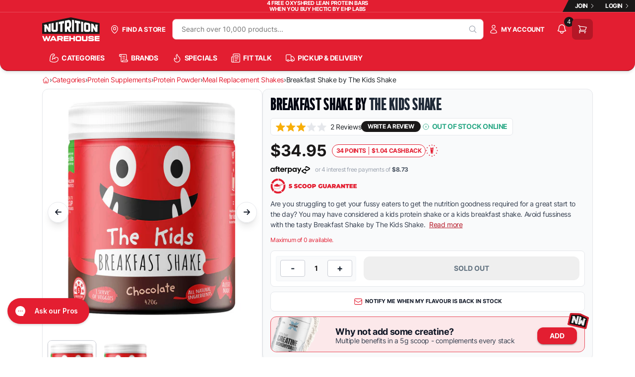

--- FILE ---
content_type: text/html; charset=utf-8
request_url: https://www.nutritionwarehouse.com.au/products/breakfast-shake-by-the-kids-shake
body_size: 147198
content:
<!doctype html>
<!--[if IE 8]><html class="no-js lt-ie9" lang="en"> <![endif]-->
<!--[if IE 9 ]><html class="ie9 no-js"> <![endif]-->
<!--[if (gt IE 9)|!(IE)]><!-->

<html class="no-js"  lang="en-AU"> 

<!--<![endif]-->
<head>

<script type="application/vnd.locksmith+json" data-locksmith>{"version":"v254","locked":false,"initialized":true,"scope":"product","access_granted":true,"access_denied":false,"requires_customer":false,"manual_lock":false,"remote_lock":false,"has_timeout":false,"remote_rendered":null,"hide_resource":false,"hide_links_to_resource":false,"transparent":true,"locks":{"all":[],"opened":[]},"keys":[],"keys_signature":"20c41fe1ad149b91bc1f4427e185b7a68cf04041e2de6f93460294699cf565bf","state":{"template":"product","theme":139203379427,"product":"breakfast-shake-by-the-kids-shake","collection":null,"page":null,"blog":null,"article":null,"app":null},"now":1769167881,"path":"\/products\/breakfast-shake-by-the-kids-shake","locale_root_url":"\/","canonical_url":"https:\/\/www.nutritionwarehouse.com.au\/products\/breakfast-shake-by-the-kids-shake","customer_id":null,"customer_id_signature":"20c41fe1ad149b91bc1f4427e185b7a68cf04041e2de6f93460294699cf565bf","cart":null}</script><script data-locksmith>!function(){undefined;!function(){var s=window.Locksmith={},e=document.querySelector('script[type="application/vnd.locksmith+json"]'),n=e&&e.innerHTML;if(s.state={},s.util={},s.loading=!1,n)try{s.state=JSON.parse(n)}catch(d){}if(document.addEventListener&&document.querySelector){var o,i,a,t=[76,79,67,75,83,77,73,84,72,49,49],c=function(){i=t.slice(0)},l="style",r=function(e){e&&27!==e.keyCode&&"click"!==e.type||(document.removeEventListener("keydown",r),document.removeEventListener("click",r),o&&document.body.removeChild(o),o=null)};c(),document.addEventListener("keyup",function(e){if(e.keyCode===i[0]){if(clearTimeout(a),i.shift(),0<i.length)return void(a=setTimeout(c,1e3));c(),r(),(o=document.createElement("div"))[l].width="50%",o[l].maxWidth="1000px",o[l].height="85%",o[l].border="1px rgba(0, 0, 0, 0.2) solid",o[l].background="rgba(255, 255, 255, 0.99)",o[l].borderRadius="4px",o[l].position="fixed",o[l].top="50%",o[l].left="50%",o[l].transform="translateY(-50%) translateX(-50%)",o[l].boxShadow="0 2px 5px rgba(0, 0, 0, 0.3), 0 0 100vh 100vw rgba(0, 0, 0, 0.5)",o[l].zIndex="2147483645";var t=document.createElement("textarea");t.value=JSON.stringify(JSON.parse(n),null,2),t[l].border="none",t[l].display="block",t[l].boxSizing="border-box",t[l].width="100%",t[l].height="100%",t[l].background="transparent",t[l].padding="22px",t[l].fontFamily="monospace",t[l].fontSize="14px",t[l].color="#333",t[l].resize="none",t[l].outline="none",t.readOnly=!0,o.appendChild(t),document.body.appendChild(o),t.addEventListener("click",function(e){e.stopImmediatePropagation()}),t.select(),document.addEventListener("keydown",r),document.addEventListener("click",r)}})}s.isEmbedded=-1!==window.location.search.indexOf("_ab=0&_fd=0&_sc=1"),s.path=s.state.path||window.location.pathname,s.basePath=s.state.locale_root_url.concat("/apps/locksmith").replace(/^\/\//,"/"),s.reloading=!1,s.util.console=window.console||{log:function(){},error:function(){}},s.util.makeUrl=function(e,t){var n,o=s.basePath+e,i=[],a=s.cache();for(n in a)i.push(n+"="+encodeURIComponent(a[n]));for(n in t)i.push(n+"="+encodeURIComponent(t[n]));return s.state.customer_id&&(i.push("customer_id="+encodeURIComponent(s.state.customer_id)),i.push("customer_id_signature="+encodeURIComponent(s.state.customer_id_signature))),o+=(-1===o.indexOf("?")?"?":"&")+i.join("&")},s._initializeCallbacks=[],s.on=function(e,t){if("initialize"!==e)throw'Locksmith.on() currently only supports the "initialize" event';s._initializeCallbacks.push(t)},s.initializeSession=function(e){if(!s.isEmbedded){var t=!1,n=!0,o=!0;(e=e||{}).silent&&(o=n=!(t=!0)),s.ping({silent:t,spinner:n,reload:o,callback:function(){s._initializeCallbacks.forEach(function(e){e()})}})}},s.cache=function(e){var t={};try{var n=function i(e){return(document.cookie.match("(^|; )"+e+"=([^;]*)")||0)[2]};t=JSON.parse(decodeURIComponent(n("locksmith-params")||"{}"))}catch(d){}if(e){for(var o in e)t[o]=e[o];document.cookie="locksmith-params=; expires=Thu, 01 Jan 1970 00:00:00 GMT; path=/",document.cookie="locksmith-params="+encodeURIComponent(JSON.stringify(t))+"; path=/"}return t},s.cache.cart=s.state.cart,s.cache.cartLastSaved=null,s.params=s.cache(),s.util.reload=function(){s.reloading=!0;try{window.location.href=window.location.href.replace(/#.*/,"")}catch(d){s.util.console.error("Preferred reload method failed",d),window.location.reload()}},s.cache.saveCart=function(e){if(!s.cache.cart||s.cache.cart===s.cache.cartLastSaved)return e?e():null;var t=s.cache.cartLastSaved;s.cache.cartLastSaved=s.cache.cart,fetch("/cart/update.js",{method:"POST",headers:{"Content-Type":"application/json",Accept:"application/json"},body:JSON.stringify({attributes:{locksmith:s.cache.cart}})}).then(function(e){if(!e.ok)throw new Error("Cart update failed: "+e.status);return e.json()}).then(function(){e&&e()})["catch"](function(e){if(s.cache.cartLastSaved=t,!s.reloading)throw e})},s.util.spinnerHTML='<style>body{background:#FFF}@keyframes spin{from{transform:rotate(0deg)}to{transform:rotate(360deg)}}#loading{display:flex;width:100%;height:50vh;color:#777;align-items:center;justify-content:center}#loading .spinner{display:block;animation:spin 600ms linear infinite;position:relative;width:50px;height:50px}#loading .spinner-ring{stroke:currentColor;stroke-dasharray:100%;stroke-width:2px;stroke-linecap:round;fill:none}</style><div id="loading"><div class="spinner"><svg width="100%" height="100%"><svg preserveAspectRatio="xMinYMin"><circle class="spinner-ring" cx="50%" cy="50%" r="45%"></circle></svg></svg></div></div>',s.util.clobberBody=function(e){document.body.innerHTML=e},s.util.clobberDocument=function(e){e.responseText&&(e=e.responseText),document.documentElement&&document.removeChild(document.documentElement);var t=document.open("text/html","replace");t.writeln(e),t.close(),setTimeout(function(){var e=t.querySelector("[autofocus]");e&&e.focus()},100)},s.util.serializeForm=function(e){if(e&&"FORM"===e.nodeName){var t,n,o={};for(t=e.elements.length-1;0<=t;t-=1)if(""!==e.elements[t].name)switch(e.elements[t].nodeName){case"INPUT":switch(e.elements[t].type){default:case"text":case"hidden":case"password":case"button":case"reset":case"submit":o[e.elements[t].name]=e.elements[t].value;break;case"checkbox":case"radio":e.elements[t].checked&&(o[e.elements[t].name]=e.elements[t].value);break;case"file":}break;case"TEXTAREA":o[e.elements[t].name]=e.elements[t].value;break;case"SELECT":switch(e.elements[t].type){case"select-one":o[e.elements[t].name]=e.elements[t].value;break;case"select-multiple":for(n=e.elements[t].options.length-1;0<=n;n-=1)e.elements[t].options[n].selected&&(o[e.elements[t].name]=e.elements[t].options[n].value)}break;case"BUTTON":switch(e.elements[t].type){case"reset":case"submit":case"button":o[e.elements[t].name]=e.elements[t].value}}return o}},s.util.on=function(e,a,s,t){t=t||document;var c="locksmith-"+e+a,n=function(e){var t=e.target,n=e.target.parentElement,o=t&&t.className&&(t.className.baseVal||t.className)||"",i=n&&n.className&&(n.className.baseVal||n.className)||"";("string"==typeof o&&-1!==o.split(/\s+/).indexOf(a)||"string"==typeof i&&-1!==i.split(/\s+/).indexOf(a))&&!e[c]&&(e[c]=!0,s(e))};t.attachEvent?t.attachEvent(e,n):t.addEventListener(e,n,!1)},s.util.enableActions=function(e){s.util.on("click","locksmith-action",function(e){e.preventDefault();var t=e.target;t.dataset.confirmWith&&!confirm(t.dataset.confirmWith)||(t.disabled=!0,t.innerText=t.dataset.disableWith,s.post("/action",t.dataset.locksmithParams,{spinner:!1,type:"text",success:function(e){(e=JSON.parse(e.responseText)).message&&alert(e.message),s.util.reload()}}))},e)},s.util.inject=function(e,t){var n=["data","locksmith","append"];if(-1!==t.indexOf(n.join("-"))){var o=document.createElement("div");o.innerHTML=t,e.appendChild(o)}else e.innerHTML=t;var i,a,s=e.querySelectorAll("script");for(a=0;a<s.length;++a){i=s[a];var c=document.createElement("script");if(i.type&&(c.type=i.type),i.src)c.src=i.src;else{var l=document.createTextNode(i.innerHTML);c.appendChild(l)}e.appendChild(c)}var r=e.querySelector("[autofocus]");r&&r.focus()},s.post=function(e,t,n){!1!==(n=n||{}).spinner&&s.util.clobberBody(s.util.spinnerHTML);var o={};n.container===document?(o.layout=1,n.success=function(e){s.util.clobberDocument(e)}):n.container&&(o.layout=0,n.success=function(e){var t=document.getElementById(n.container);s.util.inject(t,e),t.id===t.firstChild.id&&t.parentElement.replaceChild(t.firstChild,t)}),n.form_type&&(t.form_type=n.form_type),n.include_layout_classes!==undefined&&(t.include_layout_classes=n.include_layout_classes),n.lock_id!==undefined&&(t.lock_id=n.lock_id),s.loading=!0;var i=s.util.makeUrl(e,o),a="json"===n.type||"text"===n.type;fetch(i,{method:"POST",headers:{"Content-Type":"application/json",Accept:a?"application/json":"text/html"},body:JSON.stringify(t)}).then(function(e){if(!e.ok)throw new Error("Request failed: "+e.status);return e.text()}).then(function(e){var t=n.success||s.util.clobberDocument;t(a?{responseText:e}:e)})["catch"](function(e){if(!s.reloading)if("dashboard.weglot.com"!==window.location.host){if(!n.silent)throw alert("Something went wrong! Please refresh and try again."),e;console.error(e)}else console.error(e)})["finally"](function(){s.loading=!1})},s.postResource=function(e,t){e.path=s.path,e.search=window.location.search,e.state=s.state,e.passcode&&(e.passcode=e.passcode.trim()),e.email&&(e.email=e.email.trim()),e.state.cart=s.cache.cart,e.locksmith_json=s.jsonTag,e.locksmith_json_signature=s.jsonTagSignature,s.post("/resource",e,t)},s.ping=function(e){if(!s.isEmbedded){e=e||{};s.post("/ping",{path:s.path,search:window.location.search,state:s.state},{spinner:!!e.spinner,silent:"undefined"==typeof e.silent||e.silent,type:"text",success:function(e){e&&e.responseText?(e=JSON.parse(e.responseText)).messages&&0<e.messages.length&&s.showMessages(e.messages):console.error("[Locksmith] Invalid result in ping callback:",e)}})}},s.timeoutMonitor=function(){var e=s.cache.cart;s.ping({callback:function(){e!==s.cache.cart||setTimeout(function(){s.timeoutMonitor()},6e4)}})},s.showMessages=function(e){var t=document.createElement("div");t.style.position="fixed",t.style.left=0,t.style.right=0,t.style.bottom="-50px",t.style.opacity=0,t.style.background="#191919",t.style.color="#ddd",t.style.transition="bottom 0.2s, opacity 0.2s",t.style.zIndex=999999,t.innerHTML="        <style>          .locksmith-ab .locksmith-b { display: none; }          .locksmith-ab.toggled .locksmith-b { display: flex; }          .locksmith-ab.toggled .locksmith-a { display: none; }          .locksmith-flex { display: flex; flex-wrap: wrap; justify-content: space-between; align-items: center; padding: 10px 20px; }          .locksmith-message + .locksmith-message { border-top: 1px #555 solid; }          .locksmith-message a { color: inherit; font-weight: bold; }          .locksmith-message a:hover { color: inherit; opacity: 0.8; }          a.locksmith-ab-toggle { font-weight: inherit; text-decoration: underline; }          .locksmith-text { flex-grow: 1; }          .locksmith-cta { flex-grow: 0; text-align: right; }          .locksmith-cta button { transform: scale(0.8); transform-origin: left; }          .locksmith-cta > * { display: block; }          .locksmith-cta > * + * { margin-top: 10px; }          .locksmith-message a.locksmith-close { flex-grow: 0; text-decoration: none; margin-left: 15px; font-size: 30px; font-family: monospace; display: block; padding: 2px 10px; }                    @media screen and (max-width: 600px) {            .locksmith-wide-only { display: none !important; }            .locksmith-flex { padding: 0 15px; }            .locksmith-flex > * { margin-top: 5px; margin-bottom: 5px; }            .locksmith-cta { text-align: left; }          }                    @media screen and (min-width: 601px) {            .locksmith-narrow-only { display: none !important; }          }        </style>      "+e.map(function(e){return'<div class="locksmith-message">'+e+"</div>"}).join(""),document.body.appendChild(t),document.body.style.position="relative",document.body.parentElement.style.paddingBottom=t.offsetHeight+"px",setTimeout(function(){t.style.bottom=0,t.style.opacity=1},50),s.util.on("click","locksmith-ab-toggle",function(e){e.preventDefault();for(var t=e.target.parentElement;-1===t.className.split(" ").indexOf("locksmith-ab");)t=t.parentElement;-1!==t.className.split(" ").indexOf("toggled")?t.className=t.className.replace("toggled",""):t.className=t.className+" toggled"}),s.util.enableActions(t)}}()}();</script>
      <script data-locksmith>Locksmith.cache.cart=null</script>

  <script data-locksmith>Locksmith.jsonTag="{\"version\":\"v254\",\"locked\":false,\"initialized\":true,\"scope\":\"product\",\"access_granted\":true,\"access_denied\":false,\"requires_customer\":false,\"manual_lock\":false,\"remote_lock\":false,\"has_timeout\":false,\"remote_rendered\":null,\"hide_resource\":false,\"hide_links_to_resource\":false,\"transparent\":true,\"locks\":{\"all\":[],\"opened\":[]},\"keys\":[],\"keys_signature\":\"20c41fe1ad149b91bc1f4427e185b7a68cf04041e2de6f93460294699cf565bf\",\"state\":{\"template\":\"product\",\"theme\":139203379427,\"product\":\"breakfast-shake-by-the-kids-shake\",\"collection\":null,\"page\":null,\"blog\":null,\"article\":null,\"app\":null},\"now\":1769167881,\"path\":\"\\\/products\\\/breakfast-shake-by-the-kids-shake\",\"locale_root_url\":\"\\\/\",\"canonical_url\":\"https:\\\/\\\/www.nutritionwarehouse.com.au\\\/products\\\/breakfast-shake-by-the-kids-shake\",\"customer_id\":null,\"customer_id_signature\":\"20c41fe1ad149b91bc1f4427e185b7a68cf04041e2de6f93460294699cf565bf\",\"cart\":null}";Locksmith.jsonTagSignature="03228de31359bcf4f056beed23cdae876f120268a1cb10e25951f544d4444f8d"</script>

<!-- Start of Shoplift scripts -->
<!-- 2025-04-04T04:45:12.8614474Z -->
<style>.shoplift-hide { opacity: 0 !important; }</style>
<style id="sl-preview-bar-hide">#preview-bar-iframe, #PBarNextFrameWrapper { display: none !important; }</style>
<script type="text/javascript">(function(rootPath, template, themeRole, themeId, isThemePreview){ /* Generated on 2026-01-20T14:56:57.9854940Z */var gt=Object.defineProperty;var mt=(R,x,V)=>x in R?gt(R,x,{enumerable:!0,configurable:!0,writable:!0,value:V}):R[x]=V;var w=(R,x,V)=>mt(R,typeof x!="symbol"?x+"":x,V);(function(){"use strict";var R=document.createElement("style");R.textContent=`#shoplift-preview-control{position:fixed;max-width:332px;height:56px;background-color:#141414;z-index:9999;bottom:20px;display:flex;border-radius:8px;box-shadow:13px 22px 7px #0000,9px 14px 7px #00000003,5px 8px 6px #0000000d,2px 4px 4px #00000017,1px 1px 2px #0000001a,0 0 #0000001a;align-items:center;margin:0 auto;left:16px;right:16px;opacity:0;transform:translateY(20px);visibility:hidden;transition:opacity .4s ease-in-out,transform .4s ease-in-out,visibility 0s .4s}#shoplift-preview-control.visible{opacity:1;transform:translateY(0);visibility:visible;transition:opacity .4s ease-in-out,transform .4s ease-in-out,visibility 0s 0s}#shoplift-preview-control *{font-family:Inter,sans-serif;color:#fff;box-sizing:border-box;font-size:16px}#shoplift-preview-variant-title{font-weight:400;line-height:140%;font-size:16px;text-align:start;letter-spacing:-.16px;flex-grow:1;text-wrap:nowrap;overflow:hidden;text-overflow:ellipsis}#shoplift-preview-variant-selector{position:relative;display:block;padding:6px 0;height:100%;min-width:0;flex:1 1 auto}#shoplift-preview-variant-menu-trigger{border:none;cursor:pointer;width:100%;background-color:transparent;padding:0 16px;border-left:1px solid #333;border-right:1px solid #333;height:100%;display:flex;align-items:center;justify-content:start;gap:8px}#shoplift-preview-variant-selector .menu-variant-label{width:24px;height:24px;border-radius:50%;padding:6px;display:flex;justify-content:center;align-items:center;font-size:12px;font-style:normal;font-weight:600;line-height:100%;letter-spacing:-.12px;flex-shrink:0}#shoplift-preview-variant-selector .preview-variant-menu{position:absolute;bottom:110%;transform:translate3d(0,20px,0);visibility:hidden;pointer-events:none;opacity:0;cursor:pointer;background-color:#141414;border:1px solid #141414;border-radius:6px;width:100%;max-height:156px;overflow-y:auto;box-shadow:0 8px 16px #0003;z-index:1;transition:opacity .3s ease-in-out,transform .3s ease-in-out,visibility 0s .3s}#shoplift-preview-variant-selector .preview-variant-menu.preview-variant-menu__visible{visibility:visible;pointer-events:auto;opacity:100;transform:translateZ(0);transition:opacity .3s ease-in-out,transform .3s ease-in-out,visibility 0s 0s}@media screen and (max-width: 400px){#shoplift-preview-variant-selector .preview-variant-menu{position:fixed;left:0;right:0;width:auto;bottom:110%}}#shoplift-preview-variant-selector .preview-variant-menu .preview-variant-menu--item{padding:12px 16px;display:flex;overflow:hidden}#shoplift-preview-variant-selector .preview-variant-menu .preview-variant-menu--item .menu-variant-label{margin-right:6px}#shoplift-preview-variant-selector .preview-variant-menu .preview-variant-menu--item span{overflow:hidden;text-overflow:ellipsis;text-wrap:nowrap;white-space:nowrap;color:#f6f6f6;font-size:14px;font-style:normal;font-weight:500}#shoplift-preview-variant-selector .preview-variant-menu .preview-variant-menu--item:hover{background-color:#545454}#shoplift-preview-variant-selector .preview-variant-menu .preview-variant-menu--item:last-of-type{border-bottom-left-radius:6px;border-bottom-right-radius:6px}#shoplift-preview-variant-selector .preview-variant-menu .preview-variant-menu--item:first-of-type{border-top-left-radius:6px;border-top-right-radius:6px}#shoplift-preview-control div:has(#shoplift-exit-preview-button){padding:0 16px}#shoplift-exit-preview-button{padding:6px 8px;font-weight:500;line-height:75%;border-radius:4px;background-color:transparent;border:none;text-decoration:none}#shoplift-exit-preview-button:hover{cursor:pointer;background-color:#333}`,document.head.appendChild(R);var x=" daum[ /]| deusu/| yadirectfetcher|(?:^|[^g])news(?!sapphire)|(?<! (?:channel/|google/))google(?!(app|/google| pixel))|(?<! cu)bots?(?:\\b|_)|(?<!(?: ya| yandex|^job|inapp;) ?)search|(?<!(?:lib))http|(?<![hg]m)score|@[a-z][\\w-]+\\.|\\(\\)|\\.com|\\b\\d{13}\\b|^<|^[\\w \\.\\-\\(?:\\):]+(?:/v?\\d+(?:\\.\\d+)?(?:\\.\\d{1,10})*?)?(?:,|$)|^[^ ]{50,}$|^\\d+\\b|^\\w+/[\\w\\(\\)]*$|^active|^ad muncher|^amaya|^avsdevicesdk/|^biglotron|^bot|^bw/|^clamav[ /]|^client/|^cobweb/|^custom|^ddg[_-]android|^discourse|^dispatch/\\d|^downcast/|^duckduckgo|^facebook|^getright/|^gozilla/|^hobbit|^hotzonu|^hwcdn/|^jeode/|^jetty/|^jigsaw|^microsoft bits|^movabletype|^mozilla/\\d\\.\\d \\(compatible;?\\)$|^mozilla/\\d\\.\\d \\w*$|^navermailapp|^netsurf|^offline|^owler|^postman|^python|^rank|^read|^reed|^rest|^rss|^snapchat|^space bison|^svn|^swcd |^taringa|^thumbor/|^track|^valid|^w3c|^webbandit/|^webcopier|^wget|^whatsapp|^wordpress|^xenu link sleuth|^yahoo|^yandex|^zdm/\\d|^zoom marketplace/|^{{.*}}$|admin|analyzer|archive|ask jeeves/teoma|bit\\.ly/|bluecoat drtr|browsex|burpcollaborator|capture|catch|check|chrome-lighthouse|chromeframe|classifier|clean|cloud|crawl|cypress/|dareboost|datanyze|dejaclick|detect|dmbrowser|download|evc-batch/|feed|firephp|gomezagent|headless|httrack|hubspot marketing grader|hydra|ibisbrowser|images|insight|inspect|iplabel|ips-agent|java(?!;)|library|mail\\.ru/|manager|measure|neustar wpm|node|nutch|offbyone|optimize|pageburst|pagespeed|parser|perl|phantomjs|pingdom|powermarks|preview|proxy|ptst[ /]\\d|reputation|resolver|retriever|rexx;|rigor|rss\\b|scan|scrape|server|sogou|sparkler/|speedcurve|spider|splash|statuscake|synapse|synthetic|tools|torrent|trace|transcoder|url|virtuoso|wappalyzer|watch|webglance|webkit2png|whatcms/|zgrab",V=/bot|spider|crawl|http|lighthouse/i,D;function W(){if(D instanceof RegExp)return D;try{D=new RegExp(x,"i")}catch{D=V}return D}function J(c){return!!c&&W().test(c)}class M{constructor(){w(this,"timestamp");this.timestamp=new Date}}class Y extends M{constructor(e,i,s){super();w(this,"type");w(this,"testId");w(this,"hypothesisId");this.type=3,this.testId=e,this.hypothesisId=i,this.timestamp=s}}class Z extends M{constructor(e){super();w(this,"type");w(this,"path");this.type=4,this.path=e}}class Q extends M{constructor(e){super();w(this,"type");w(this,"cart");this.type=5,this.cart=e}}class N extends Error{constructor(){super();w(this,"isBot");this.isBot=!0}}function X(c,t,e){for(const i of t.selectors){const s=c.querySelectorAll(i.cssSelector);for(let r=0;r<s.length;r++)e(t.testId,t.hypothesisId)}q(c,t,(i,s,r,n,o)=>o(s,r),e)}function L(c,t,e){for(const i of t.selectors)U(c,t.testId,t.hypothesisId,i,e??(()=>{}));q(c,t,U,e??(()=>{}))}function F(c){return c.urlPatterns.reduce((t,e)=>{switch(e.operator){case"contains":return t+`.*${e}.*`;case"endsWith":return t+`.*${e}`;case"startsWith":return t+`${e}.*`}},"")}function q(c,t,e,i){new MutationObserver(()=>{for(const r of t.selectors)e(c,t.testId,t.hypothesisId,r,i)}).observe(c.documentElement,{childList:!0,subtree:!0})}function U(c,t,e,i,s){const r=c.querySelectorAll(i.cssSelector);for(let n=0;n<r.length;n++){let o=r.item(n);if(o instanceof HTMLElement&&o.dataset.shoplift!==""){o.dataset.shoplift="";for(const a of i.actions.sort(at))o=tt(c,i.cssSelector,o,a)}}return r.length>0&&s?(s(t,e),!0):!1}function tt(c,t,e,i){switch(i.type){case"innerHtml":e.innerHTML=i.value;break;case"attribute":et(e,i.scope,i.value);break;case"css":it(c,t,i.value);break;case"js":st(c,e,i);break;case"copy":return rt(e);case"remove":ot(e);break;case"move":nt(e,parseInt(i.value));break}return e}function et(c,t,e){c.setAttribute(t,e)}function it(c,t,e){var s;const i=c.createElement("style");i.innerHTML=`${t} { ${e} }`,(s=c.getElementsByTagName("head")[0])==null||s.appendChild(i)}function st(c,t,e){Function("document","element",`"use strict"; ${e.value}`)(c,t)}function rt(c){const t=c.cloneNode(!0);if(!c.parentNode)throw"Can't copy node outside of DOM";return c.parentNode.insertBefore(t,c.nextSibling),t}function ot(c){c.remove()}function nt(c,t){if(t===0)return;const e=Array.prototype.slice.call(c.parentElement.children).indexOf(c),i=Math.min(Math.max(e+t,0),c.parentElement.children.length-1);c.parentElement.children.item(i).insertAdjacentElement(t>0?"afterend":"beforebegin",c)}function at(c,t){return z(c)-z(t)}function z(c){return c.type==="copy"||c.type==="remove"?0:1}var k=(c=>(c[c.Template=0]="Template",c[c.Theme=1]="Theme",c[c.UrlRedirect=2]="UrlRedirect",c[c.Script=3]="Script",c[c.Dom=4]="Dom",c[c.Price=5]="Price",c))(k||{});const lt="data:image/svg+xml,%3csvg%20width='12'%20height='12'%20viewBox='0%200%2012%2012'%20fill='none'%20xmlns='http://www.w3.org/2000/svg'%3e%3cpath%20d='M9.96001%207.90004C9.86501%207.90004%209.77001%207.86504%209.69501%207.79004L6.43501%204.53004C6.19501%204.29004%205.80501%204.29004%205.56501%204.53004L2.30501%207.79004C2.16001%207.93504%201.92001%207.93504%201.77501%207.79004C1.63001%207.64504%201.63001%207.40504%201.77501%207.26004L5.03501%204.00004C5.56501%203.47004%206.43001%203.47004%206.96501%204.00004L10.225%207.26004C10.37%207.40504%2010.37%207.64504%2010.225%207.79004C10.15%207.86004%2010.055%207.90004%209.96001%207.90004Z'%20fill='white'/%3e%3c/svg%3e",ct="data:image/svg+xml,%3csvg%20width='14'%20height='24'%20viewBox='0%200%2014%2024'%20fill='none'%20xmlns='http://www.w3.org/2000/svg'%3e%3cpath%20d='M12.3976%2014.5255C12.2833%2013.8788%2012.0498%2013.3024%2011.6952%2012.7961C11.3416%2012.2898%2010.9209%2011.8353%2010.4353%2011.4317C9.94868%2011.0291%209.43546%2010.6488%208.89565%2010.292C8.48487%2010.049%208.09577%209.78565%207.72637%209.50402C7.35697%209.2224%207.08016%208.89503%206.89694%208.51987C6.71273%208.14471%206.67826%207.69533%206.79055%207.1697C6.86345%206.83216%206.97476%206.54647%207.12351%206.31162C7.27324%206.07778%207.47124%205.89986%207.7175%205.77684C7.96377%205.65483%208.21989%205.59383%208.48389%205.59383C8.88087%205.59383%209.17639%205.7016%209.3734%205.91714C9.56943%206.13268%209.68271%206.42345%209.71424%206.78946C9.74576%207.15547%209.72015%207.55401%209.63839%207.98509C9.55663%208.41617%209.43645%208.84724%209.27687%209.27934L13.5127%208.80149C13.9638%207.52656%2014.1017%206.42447%2013.9264%205.49725C13.751%204.56901%2013.2664%203.85122%2012.4724%203.34491C12.239%203.19648%2011.9779%203.07041%2011.6893%202.96569L12.0026%201.50979L9.86397%200L7.3875%201.50979L7.11169%202.78878C6.65166%202.8874%206.21724%203.01957%205.8114%203.19038C4.85292%203.594%204.06684%204.15115%203.45117%204.86385C2.83452%205.57655%202.42571%206.40108%202.22378%207.33847C2.06616%208.06947%202.04942%208.70796%202.17551%209.25087C2.30061%209.7948%202.52028%2010.2828%202.8355%2010.7139C3.14974%2011.145%203.51816%2011.5344%203.93977%2011.881C4.36039%2012.2288%204.782%2012.5521%205.20164%2012.851C5.68334%2013.1702%206.13844%2013.5169%206.56497%2013.8921C6.99052%2014.2672%207.31954%2014.7125%207.55004%2015.228C7.78055%2015.7445%207.81502%2016.3769%207.65347%2017.1262C7.56482%2017.5389%207.43676%2017.8765%207.27028%2018.1388C7.10381%2018.4011%206.89596%2018.5983%206.64772%2018.7295C6.3985%2018.8606%206.12071%2018.9267%205.8114%2018.9267C5.21641%2018.9267%204.79776%2018.6034%204.62833%2018.1632C4.4589%2017.7229%204.47367%2017.2583%204.60075%2016.5639C4.72782%2015.8705%205.05092%2015.1395%205.37107%2014.3699H1.17665C1.17665%2014.3699%200.207341%2016.1115%200.0310135%2017.6762C-0.0655232%2018.5302%200.0635208%2019.2653%200.41519%2019.8844C0.76686%2020.5036%201.33032%2020.9814%202.10655%2021.319C2.39222%2021.443%202.7104%2021.5447%203.05813%2021.623L2.54589%2024H7.17473L7.7047%2021.5386C8.08493%2021.442%208.43857%2021.3231%208.76562%2021.1787C9.73985%2020.7476%2010.52%2020.1427%2011.1071%2019.3649C11.6932%2018.5871%2012.0873%2017.7291%2012.2892%2016.7917C12.4744%2015.9295%2012.5099%2015.1741%2012.3966%2014.5275L12.3976%2014.5255Z'%20fill='white'/%3e%3c/svg%3e";async function dt(c){let t=c.replace(/-/g,"+").replace(/_/g,"/");for(;t.length%4;)t+="=";const e=atob(t),i=Uint8Array.from(e,n=>n.charCodeAt(0)),s=new Blob([i]).stream().pipeThrough(new DecompressionStream("gzip")),r=await new Response(s).text();return JSON.parse(r)}function O(c,t){return typeof t=="string"&&/\d{4}-\d{2}-\d{2}T\d{2}:\d{2}:\d{2}.\d+(?:Z|[+-]\d+)/.test(t)?new Date(t):t}function H(c,t){return t}function E(c,t=!1,e=!1,i=","){const s=c/100;if(e){const n=Math.round(s).toLocaleString("en-US");return i!==","?n.replace(/,/g,i):n}else{const r=t?",":".",n=s.toFixed(2).split("."),o=parseInt(n[0],10),a=n[1]??"00",l=o.toLocaleString("en-US");return i!==","?`${l.replace(/,/g,i)}${r}${a}`:t?`${l.replace(/,/g,".")}${r}${a}`:`${l}${r}${a}`}}function $(c,t,e,i){const s=t.replace("{{amount}}",E(c,!1,!1)).replace("{{amount_no_decimals}}",E(c,!1,!0)).replace("{{amount_with_comma_separator}}",E(c,!0,!1)).replace("{{amount_no_decimals_with_comma_separator}}",E(c,!0,!0)).replace("{{amount_with_space_separator}}",E(c,!1,!1," ")).replace("{{amount_no_decimals_with_space_separator}}",E(c,!1,!0," ")).replace("{{amount_with_apostrophe_separator}}",E(c,!1,!1,"'")).replace("{{amount_no_decimals_with_apostrophe_separator}}",E(c,!1,!0,"'")).replace("{{amount_with_period_and_space_separator}}",E(c,!1,!1,". ")).replace("{{amount_no_decimals_with_period_and_space_separator}}",E(c,!1,!0,". "));return i?`${s} ${e}`:s}function B(c){return c.replace(/[^\d.,\s-]/g,"").trim()}function ht(c){const t=new Map;for(const[e,i,s]of c.v)t.set(e,{priceInCents:i,compareAtPriceInCents:s});return t}function pt(c,t,e,i){const{priceInCents:s,compareAtPriceInCents:r}=e,{mf:n,c:o,cce:a}=i;if(c.getAttribute("data-sl-attribute-p")===t)c.innerHTML=$(s,n,o,a);else if(c.getAttribute("data-sl-attribute-cap")===t)r<=0||r<=s?c.remove():c.innerHTML=$(r,n,o,a);else if(c.getAttribute("data-sl-attribute-discount")===t&&!(r<=0||r<=s)){const h=Math.round((r-s)/r*100),u=B($(r-s,n,o,!1)),p=c.getAttribute("data-sl-format")||"percent";p==="percent"?c.textContent=`-${h}%`:p==="amount"?c.textContent=`-${u}`:p==="both"&&(c.textContent=`-${h}% (-${u})`)}}function ut(c){const t=[],e={id:"url-pattern",operator:"contains",value:"/"};for(const[i,s,r]of c.v){t.push({id:`p-${i}`,cssSelector:`[data-sl-attribute-p="${i}"]`,urlPatterns:[e],actions:[{id:`p-action-${i}`,type:"innerHtml",scope:"price",value:$(s,c.mf,c.c,c.cce)}]});const n=r<=0||r<=s;if(t.push({id:`cap-${i}`,cssSelector:`[data-sl-attribute-cap="${i}"]`,urlPatterns:[e],actions:[{id:`cap-action-${i}`,type:n?"remove":"innerHtml",scope:"compare-at-price",value:n?"":$(r,c.mf,c.c,c.cce)}]}),!n&&r>s){const o=Math.round((r-s)/r*100),a=B($(r-s,c.mf,c.c,!1));t.push({id:`d-${i}`,cssSelector:`[data-sl-attribute-discount="${i}"]`,urlPatterns:[e],actions:[{id:`d-action-${i}`,type:"js",scope:null,value:`(function(doc, el) {              var format = el.getAttribute('data-sl-format') || 'percent';              if (format === 'percent') {                el.textContent = '-${o}%';              } else if (format === 'amount') {                el.textContent = '-${a}';              } else if (format === 'both') {                el.textContent = '-${o}% (-${a})';              }            })`}]})}}return t}let G=!1;class ft{constructor(t,e,i,s,r,n,o,a,l,h,u){w(this,"DATA_SL_ATTRIBUTE_P","data-sl-attribute-p");w(this,"DATA_SL_TEST_ID","data-sl-test-id");w(this,"VIEWPORT_TRACK_THRESHOLD",.5);w(this,"temporarySessionKey","Shoplift_Session");w(this,"essentialSessionKey","Shoplift_Essential");w(this,"analyticsSessionKey","Shoplift_Analytics");w(this,"priceSelectorsSessionKey","Shoplift_PriceSelectors");w(this,"legacySessionKey");w(this,"cssHideClass");w(this,"testConfigs");w(this,"inactiveTestConfigs");w(this,"testsFilteredByAudience");w(this,"sendPageView");w(this,"shopliftDebug");w(this,"gaConfig");w(this,"getCountryTimeout");w(this,"state");w(this,"shopifyAnalyticsId");w(this,"cookie",document.cookie);w(this,"isSyncing",!1);w(this,"isSyncingGA",!1);w(this,"fetch");w(this,"localStorageSet");w(this,"localStorageGet");w(this,"sessionStorageSet",window.sessionStorage.setItem.bind(window.sessionStorage));w(this,"sessionStorageGet",window.sessionStorage.getItem.bind(window.sessionStorage));w(this,"urlParams",new URLSearchParams(window.location.search));w(this,"device");w(this,"logHistory");w(this,"activeViewportObservers",new Map);w(this,"_priceTestProductIds",null);this.shop=t,this.host=e,this.eventHost=i,this.disableReferrerOverride=a,this.logHistory=[],this.legacySessionKey=`SHOPLIFT_SESSION_${this.shop}`,this.cssHideClass=s?"shoplift-hide":"",this.testConfigs=h.map(d=>({...d,startAt:new Date(d.startAt),statusHistory:d.statusHistory.map(v=>({...v,createdAt:new Date(v.createdAt)}))})),this.inactiveTestConfigs=u,this.sendPageView=!!r,this.shopliftDebug=n===!0,this.gaConfig=o!=={"sendEvents":false,"mode":"gtag"}?o:{sendEvents:!1},this.fetch=window.fetch.bind(window),this.localStorageSet=window.localStorage.setItem.bind(window.localStorage),this.localStorageGet=window.localStorage.getItem.bind(window.localStorage);const p=this.getDeviceType();this.device=p!=="tablet"?p:"mobile",this.state=this.loadState(),this.shopifyAnalyticsId=this.getShopifyAnalyticsId(),this.testsFilteredByAudience=h.filter(d=>d.status=="active"),this.getCountryTimeout=l===1000?1e3:l,this.log("State Loaded",JSON.stringify(this.state))}deriveCategoryFromExistingTests(){if(!this.state.temporary.testCategory&&this.state.essential.visitorTests.length>0){const t=this.state.essential.visitorTests.some(e=>{if(!e.hypothesisId)return!1;const i=this.getHypothesis(e.hypothesisId);return i&&["theme","basicScript","price"].includes(i.type)});this.state.temporary.testCategory=t?"global":"conditional",this.persistTemporaryState(),this.log("Derived test category from existing visitorTests: %s",this.state.temporary.testCategory)}}async init(){var t;try{if(this.log("Shoplift script initializing"),window.Shopify&&window.Shopify.designMode){this.log("Skipping script for design mode");return}if(window.location.href.includes("slScreenshot=true")){this.log("Skipping script for screenshot");return}if(window.location.hostname.endsWith(".edgemesh.com")){this.log("Skipping script for preview");return}if(window.location.href.includes("isShopliftMerchant")){const i=this.urlParams.get("isShopliftMerchant")==="true";this.log("Setting merchant session to %s",i),this.state.temporary.isMerchant=i,this.persistTemporaryState()}if(this.state.temporary.isMerchant){this.log("Setting up preview for merchant"),typeof window.shoplift!="object"&&this.setShopliftStub(),this.state.temporary.previewConfig||this.hidePage(),await this.initPreview(),(t=document.querySelector("#sl-preview-bar-hide"))==null||t.remove();return}if(this.state.temporary.previewConfig=void 0,J(navigator.userAgent))return;if(navigator.userAgent.includes("Chrome/118")){this.log("Random: %o",[Math.random(),Math.random(),Math.random()]);const i=await this.makeRequest({url:`${this.eventHost}/api/v0/events/ip`,method:"get"}).then(s=>s==null?void 0:s.json());this.log(`IP: ${i}`),this.makeRequest({url:`${this.eventHost}/api/v0/logs`,method:"post",data:JSON.stringify(this.debugState(),H)}).catch()}if(this.shopifyAnalyticsId=this.getShopifyAnalyticsId(),this.monitorConsentChange(),this.checkForThemePreview())return;if(!this.disableReferrerOverride&&this.state.temporary.originalReferrer!=null){this.log(`Overriding referrer from '${document.referrer}' to '${this.state.temporary.originalReferrer}'`);const i=this.state.temporary.originalReferrer;delete this.state.temporary.originalReferrer,this.persistTemporaryState(),Object.defineProperty(document,"referrer",{get:()=>i,enumerable:!0,configurable:!0})}if(await this.refreshVisitor(this.shopifyAnalyticsId),await this.handleVisitorTest()){this.log("Redirecting for visitor test");return}this.setShoplift(),this.showPage(),this.ensureCartAttributesForExistingPriceTests(!1),await this.finalize(),console.log("SHOPLIFT SCRIPT INITIALIZED!")}catch(e){if(e instanceof N)return;throw e}finally{typeof window.shoplift!="object"&&this.setShopliftStub()}}getVariantColor(t){switch(t){case"a":return{text:"#141414",bg:"#E2E2E2"};case"b":return{text:"rgba(255, 255, 255, 1)",bg:"rgba(37, 99, 235, 1)"}}}getDefaultVariantTitle(t){return t.title?t.title:t.type==="price"?t.isControl?"Original prices":"Variant prices":t.isControl?"Original":"Untitled variant "+t.label.toUpperCase()}async initPreview(){const t=this.urlParams.get("previewConfig");if(t){this.state.temporary.previewConfig=void 0,this.log("Setting up the preview"),this.log("Found preview config, writing to temporary state");const e=await dt(t);if(this.state.temporary.previewConfig=e,this.state.temporary.previewConfig.testTypeCategory===k.Price){this.hidePage(!0);const s=this.state.temporary.previewConfig;let r=`${this.host}/api/dom-selectors/${s.storeId}/${s.testId}/${s.isDraft||!1}`;s.shopifyProductId&&(r+=`?productId=${s.shopifyProductId}`);const n=await this.makeJsonRequest({method:"get",url:r}).catch(o=>(this.log("Error getting domSelectors",o),null));s.variants.forEach(o=>{var a;return o.domSelectors=(a=n[o.id])==null?void 0:a.domSelectors})}this.persistTemporaryState();const i=new URL(window.location.toString());i.searchParams.delete("previewConfig"),this.queueRedirect(i)}else if(this.state.temporary.previewConfig){this.showPage();const e=this.state.temporary.previewConfig;e.testTypeCategory===k.Template&&this.handleTemplatePreview(e)&&this.initPreviewControls(e),e.testTypeCategory===k.UrlRedirect&&this.handleUrlPreview(e)&&this.initPreviewControls(e),e.testTypeCategory===k.Script&&this.handleScriptPreview(e)&&this.initPreviewControls(e),e.testTypeCategory===k.Price&&await this.handlePricePreview(e)&&this.initPreviewControls(e)}}initPreviewControls(t){document.addEventListener("DOMContentLoaded",()=>{const e=t.variants.find(v=>v.id===t.currentVariant),i=(e==null?void 0:e.label)||"a",s=t.variants,r=document.createElement("div");r.id="shoplift-preview-control";const n=document.createElement("div"),o=document.createElement("img");o.src=ct,o.height=24,o.width=14,n.style.padding="0 16px",n.style.lineHeight="100%",n.appendChild(o),r.appendChild(n);const a=document.createElement("div");a.id="shoplift-preview-variant-selector";const l=document.createElement("button");l.id="shoplift-preview-variant-menu-trigger";const h=document.createElement("div");h.className="menu-variant-label",h.style.backgroundColor=this.getVariantColor(i).bg,h.style.color=this.getVariantColor(i).text,h.innerText=i.toUpperCase(),l.appendChild(h);const u=document.createElement("span");if(u.id="shoplift-preview-variant-title",u.innerText=e?this.getDefaultVariantTitle(e):"Untitled variant "+i.toUpperCase(),l.appendChild(u),s.length>1){const v=document.createElement("img");v.src=lt,v.width=12,v.height=12,v.style.height="12px",v.style.width="12px",l.appendChild(v);const T=document.createElement("div");T.className="preview-variant-menu";for(const m of t.variants.filter(C=>C.id!==t.currentVariant)){const C=document.createElement("div");C.className="preview-variant-menu--item";const A=document.createElement("div");A.className="menu-variant-label",A.style.backgroundColor=this.getVariantColor(m.label).bg,A.style.color=this.getVariantColor(m.label).text,A.style.flexShrink="0",A.innerText=m.label.toUpperCase(),C.appendChild(A);const y=document.createElement("span");y.innerText=this.getDefaultVariantTitle(m),C.appendChild(y),C.addEventListener("click",()=>{this.pickVariant(m.id)}),T.appendChild(C)}a.appendChild(T),l.addEventListener("click",()=>{T.className!=="preview-variant-menu preview-variant-menu__visible"?T.classList.add("preview-variant-menu__visible"):T.classList.remove("preview-variant-menu__visible")}),document.addEventListener("click",m=>{m.target instanceof Element&&!l.contains(m.target)&&T.className==="preview-variant-menu preview-variant-menu__visible"&&T.classList.remove("preview-variant-menu__visible")})}else l.style.pointerEvents="none",h.style.margin="0";a.appendChild(l),r.appendChild(a);const p=document.createElement("div"),d=document.createElement("button");d.id="shoplift-exit-preview-button",d.innerText="Exit",p.appendChild(d),d.addEventListener("click",()=>{this.exitPreview()}),r.appendChild(p),document.body.appendChild(r),requestAnimationFrame(()=>{r.classList.add("visible")})}),this.ensureCartAttributesForExistingPriceTests(!0)}pickVariant(t){var e,i,s,r;if(this.state.temporary.previewConfig){const n=this.state.temporary.previewConfig,o=new URL(window.location.toString());if(n.testTypeCategory===k.UrlRedirect){const a=(e=n.variants.find(l=>l.id===n.currentVariant))==null?void 0:e.redirectUrl;if(o.pathname===a){const l=(i=n.variants.find(h=>h.id===t))==null?void 0:i.redirectUrl;l&&(o.pathname=l)}}if(n.testTypeCategory===k.Template){const a=(s=n.variants.find(l=>l.id===n.currentVariant))==null?void 0:s.pathName;if(a&&o.pathname===a){const l=(r=n.variants.find(h=>h.id===t))==null?void 0:r.pathName;l&&l!==a&&(o.pathname=l)}}n.currentVariant=t,this.persistTemporaryState(),this.queueRedirect(o)}}exitPreview(){var e,i,s,r;const t=new URL(window.location.toString());if(((e=this.state.temporary.previewConfig)==null?void 0:e.testTypeCategory)===k.Template&&t.searchParams.delete("view"),((i=this.state.temporary.previewConfig)==null?void 0:i.testTypeCategory)===k.Script&&t.searchParams.delete("slVariant"),((s=this.state.temporary.previewConfig)==null?void 0:s.testTypeCategory)===k.UrlRedirect){const o=this.state.temporary.previewConfig.variants.filter(l=>!l.isControl&&l.redirectUrl!==null).map(l=>l.redirectUrl),a=(r=this.state.temporary.previewConfig.variants.find(l=>l.label==="a"))==null?void 0:r.redirectUrl;o.includes(t.pathname)&&a&&(t.pathname=a)}this.state.temporary.previewConfig=void 0,this.persistTemporaryState(),this.hidePage(),this.queueRedirect(t)}handleTemplatePreview(t){const e=t.currentVariant,i=t.variants.find(a=>a.id===e);if(!i)return!1;const s=t.variants.find(a=>a.isControl);if(!s)return!1;this.log("Setting up template preview for type",s.type);const r=new URL(window.location.toString()),n=r.searchParams.get("view"),o=i.type===s.type;return!o&&!i.isControl&&template.suffix===s.affix&&this.typeFromTemplate()===s.type&&i.pathName!==null?(this.log("Hit control template type, redirecting to the variant url"),this.hidePage(),r.pathname=i.pathName,this.queueRedirect(r),!0):(!i.isControl&&this.typeFromTemplate()==i.type&&template.suffix===s.affix&&o&&n!==(i.affix||"__DEFAULT__")&&(this.log("Template type and affix match control, updating the view param"),r.searchParams.delete("view"),this.log("Setting the new viewParam to",i.affix||"__DEFAULT__"),this.hidePage(),r.searchParams.set("view",i.affix||"__DEFAULT__"),this.queueRedirect(r)),n!==null&&n!==i.affix&&(r.searchParams.delete("view"),this.hidePage(),this.queueRedirect(r)),!0)}handleUrlPreview(t){var n;const e=t.currentVariant,i=t.variants.find(o=>o.id===e),s=(n=t.variants.find(o=>o.isControl))==null?void 0:n.redirectUrl;if(!i)return!1;this.log("Setting up URL redirect preview");const r=new URL(window.location.toString());return r.pathname===s&&!i.isControl&&i.redirectUrl!==null&&(this.log("Url matches control, redirecting"),this.hidePage(),r.pathname=i.redirectUrl,this.queueRedirect(r)),!0}handleScriptPreview(t){const e=t.currentVariant,i=t.variants.find(n=>n.id===e);if(!i)return!1;this.log("Setting up script preview");const s=new URL(window.location.toString());return s.searchParams.get("slVariant")!==i.id&&(this.log("current id doesn't match the variant, redirecting"),s.searchParams.delete("slVariant"),this.log("Setting the new slVariantParam"),this.hidePage(),s.searchParams.set("slVariant",i.id),this.queueRedirect(s)),!0}async handlePricePreview(t){const e=t.currentVariant,i=t.variants.find(s=>s.id===e);return i?(this.log("Setting up price preview"),i.domSelectors&&i.domSelectors.length>0&&(L(document,{testId:t.testId,hypothesisId:i.id,selectors:i.domSelectors}),this.ensureCartAttributesForExistingPriceTests(!0)),!0):!1}async finalize(){const t=await this.getCartState();t!==null&&this.queueCartUpdate(t),this.pruneStateAndSave(),await this.syncAllEvents()}setShoplift(){this.log("Setting up public API");const e=this.urlParams.get("slVariant")==="true",i=e?null:this.urlParams.get("slVariant");window.shoplift={isHypothesisActive:async s=>{if(this.log("Script checking variant for hypothesis '%s'",s),e)return this.log("Forcing variant for hypothesis '%s'",s),!0;if(i!==null)return this.log("Forcing hypothesis '%s'",i),s===i;const r=this.testConfigs.find(o=>o.hypotheses.some(a=>a.id===s));if(!r)return this.log("No test found for hypothesis '%s'",s),!1;const n=this.state.essential.visitorTests.find(o=>o.testId===r.id);return n?(this.log("Active visitor test found",s),n.hypothesisId===s):(await this.manuallySplitVisitor(r),this.testConfigs.some(o=>o.hypotheses.some(a=>a.id===s&&this.state.essential.visitorTests.some(l=>l.hypothesisId===a.id))))},setAnalyticsConsent:async s=>{await this.onConsentChange(s,!0)},getVisitorData:()=>({visitor:this.state.analytics.visitor,visitorTests:this.state.essential.visitorTests.filter(s=>!s.isInvalid).map(s=>{const{shouldSendToGa:r,savedAt:n,...o}=s;return o})})}}setShopliftStub(){this.log("Setting up stubbed public API");const e=this.urlParams.get("slVariant")==="true",i=e?null:this.urlParams.get("slVariant");window.shoplift={isHypothesisActive:s=>Promise.resolve(e||s===i),setAnalyticsConsent:()=>Promise.resolve(),getVisitorData:()=>({visitor:null,visitorTests:[]})}}async manuallySplitVisitor(t){this.log("Starting manual split for test '%s'",t.id),await this.handleVisitorTest([t]),this.saveState(),this.syncAllEvents()}async handleVisitorTest(t){await this.filterTestsByAudience(this.testConfigs,this.state.analytics.visitor??this.buildBaseVisitor(),this.state.essential.visitorTests),this.deriveCategoryFromExistingTests(),this.clearStaleReservations();let e=t?t.filter(i=>this.testsFilteredByAudience.some(s=>s.id===i.id)):[...this.testsForUrl(this.testsFilteredByAudience),...this.domTestsForUrl(this.testsFilteredByAudience)];try{if(e.length===0)return this.log("No tests found"),!1;this.log("Checking for existing visitor test on page");const i=this.getCurrentVisitorHypothesis(e);if(i){this.log("Found current visitor test");const a=this.considerRedirect(i);return a&&(this.log("Redirecting for current visitor test"),this.redirect(i)),a}const s=this.getReservationForCurrentPage();if(s){this.log("Found matching reservation for current page: %s",s.testId);const a=this.getHypothesis(s.hypothesisId);if(a){a.type!=="price"&&this.realizeReservationForCriteria(s.entryCriteriaKey);const l=this.considerRedirect(a);return l&&this.redirect(a),l}}this.log("No active test relation for test page");const r=this.testsForUrl(this.inactiveTestConfigs.filter(a=>this.testIsPaused(a)&&a.hypotheses.some(l=>this.state.essential.visitorTests.some(h=>h.hypothesisId===l.id)))).map(a=>a.id);if(r.length>0)return this.log("Visitor has paused tests for test page, skipping test assignment: %o",r),!1;if(!this.state.temporary.testCategory){const a=this.testsFilteredByAudience.filter(h=>this.isGlobalEntryCriteria(this.getEntryCriteriaKey(h))),l=this.testsFilteredByAudience.filter(h=>!this.isGlobalEntryCriteria(this.getEntryCriteriaKey(h)));if(this.log("Category dice roll - global tests: %o, conditional tests: %o",a.map(h=>({id:h.id,title:h.title,criteria:this.getEntryCriteriaKey(h)})),l.map(h=>({id:h.id,title:h.title,criteria:this.getEntryCriteriaKey(h)}))),a.length>0&&l.length>0){const h=a.length,u=l.length,p=h+u,d=Math.random()*p;this.state.temporary.testCategory=d<h?"global":"conditional",this.log("Category dice roll: rolled %.2f of %d (global weight: %d, conditional weight: %d), selected '%s'",d,p,h,u,this.state.temporary.testCategory)}else a.length>0?(this.state.temporary.testCategory="global",this.log("Only global tests available, setting category to global")):(this.state.temporary.testCategory="conditional",this.log("Only conditional tests available, setting category to conditional"));this.persistTemporaryState()}const n=this.state.temporary.testCategory;if(this.log("Visitor test category: %s",n),n==="global"){const a=this.testsFilteredByAudience.filter(l=>!this.isGlobalEntryCriteria(this.getEntryCriteriaKey(l)));for(const l of a)this.markTestAsBlocked(l,"category:global");e=e.filter(l=>this.isGlobalEntryCriteria(this.getEntryCriteriaKey(l)))}else{const a=this.testsFilteredByAudience.filter(l=>this.isGlobalEntryCriteria(this.getEntryCriteriaKey(l)));for(const l of a)this.markTestAsBlocked(l,"category:conditional");e=e.filter(l=>!this.isGlobalEntryCriteria(this.getEntryCriteriaKey(l)))}if(e.length===0)return this.log("No tests remaining after category filter"),!1;this.createReservations(e);const o=this.getReservationForCurrentPage();if(o&&!o.isRealized){const a=this.getHypothesis(o.hypothesisId);if(a){a.type!=="price"&&this.realizeReservationForCriteria(o.entryCriteriaKey);const l=this.considerRedirect(a);return l&&(this.log("Redirecting for new test"),this.redirect(a)),l}}return!1}finally{this.includeInDomTests(),this.saveState()}}includeInDomTests(){this.applyControlForAudienceFilteredPriceTests();const t=this.getDomTestsForCurrentUrl(),e=this.getVisitorDomHypothesis(t);for(const i of t){this.log("Evaluating dom test '%s'",i.id);const s=i.hypotheses.some(d=>d.type==="price");if(this.state.essential.visitorTests.find(d=>d.testId===i.id&&d.isInvalid&&!d.hypothesisId)){if(this.log("Visitor is blocked from test '%s', applying control prices if price test",i.id),s){const d=i.hypotheses.find(v=>v.isControl);d!=null&&d.priceData&&(this.applyPriceTestWithMapLookup(i.id,d,[d],()=>{this.log("Control prices applied for blocked visitor, no metrics tracked")}),this.updatePriceTestHiddenInputs(i.id,"control",!1))}continue}const n=this.getReservationForTest(i.id);let o=null,a=!1;const l=e.find(d=>i.hypotheses.some(v=>d.id===v.id));if(n)o=this.getHypothesis(n.hypothesisId)??null,this.log("Using reserved hypothesis '%s' for test '%s'",n.hypothesisId,i.id);else if(l)o=l,this.log("Using existing hypothesis assignment for test '%s'",i.id);else if(s){const d=this.visitorActiveTestTypeWithReservations();d?(a=!0,this.log("Visitor already in test type '%s', treating as non-test for price test '%s'",d,i.id)):o=this.pickHypothesis(i)}else o=this.pickHypothesis(i);if(a&&s){const d=i.hypotheses.find(v=>v.isControl);d!=null&&d.priceData&&(this.log("Applying control prices for non-test visitor on price test '%s' (Map-based)",i.id),this.applyPriceTestWithMapLookup(i.id,d,[d],()=>{this.log("Control prices applied for non-test visitor, no metrics tracked")}),this.updatePriceTestHiddenInputs(i.id,"control",!1));continue}if(!o){this.log("Failed to pick hypothesis for test");continue}const h=i.bayesianRevision??4,u=o.type==="price",p=h>=5;if(u&&p){if(this.log(`Price test with Map-based lookup (v${h}): ${i.id}`),!o.priceData){this.log("No price data for hypothesis '%s', skipping",o.id);continue}const d=o.isControl?"control":"variant";this.log(`Setting up Map-based price test for ${d} (test: ${i.id})`),this.applyPriceTestWithMapLookup(i.id,o,i.hypotheses,v=>{const T=this.getReservationForTest(v);T&&!T.isRealized&&T.entryCriteriaKey?this.realizeReservationForCriteria(T.entryCriteriaKey):this.queueAddVisitorToTest(v,o),this.saveState(),this.queuePageView(window.location.pathname),this.syncAllEvents()});continue}if(u&&!p){this.log(`Price test without viewport tracking (v${h}): ${i.id}`);const d=this.getDomSelectorsForHypothesis(o);if(d.length===0)continue;L(document,{testId:i.id,hypothesisId:o.id,selectors:d},v=>{this.queueAddVisitorToTest(v,o),this.saveState(),this.queuePageView(window.location.pathname),this.syncAllEvents()});continue}if(!o.domSelectors||o.domSelectors.length===0){this.log("No selectors found, skipping hypothesis");continue}L(document,{testId:i.id,hypothesisId:o.id,selectors:o.domSelectors},d=>{this.queueAddVisitorToTest(d,o),this.saveState(),this.queuePageView(window.location.pathname),this.syncAllEvents()})}}considerRedirect(t){if(this.log("Considering redirect for hypothesis '%s'",t.id),t.isControl)return this.log("Skipping redirect for control"),!1;if(t.type==="basicScript"||t.type==="manualScript")return this.log("Skipping redirect for script test"),!1;const e=this.state.essential.visitorTests.find(n=>n.hypothesisId===t.id),i=new URL(window.location.toString()),r=new URLSearchParams(window.location.search).get("view");if(t.type==="theme"){if(!(t.themeId===themeId)){if(this.log("Theme id '%s' is not hypothesis theme ID '%s'",t.themeId,themeId),e&&e.themeId!==t.themeId&&(e.themeId===themeId||!this.isThemePreview()))this.log("On old theme, redirecting and updating local visitor"),e.themeId=t.themeId;else if(this.isThemePreview())return this.log("On non-test theme, skipping redirect"),!1;return this.log("Hiding page to redirect for theme test"),this.hidePage(),!0}return!1}else if(t.type!=="dom"&&t.type!=="price"&&t.affix!==template.suffix&&t.affix!==r||t.redirectPath&&!i.pathname.endsWith(t.redirectPath))return this.log("Hiding page to redirect for template test"),this.hidePage(),!0;return this.log("Not redirecting"),!1}redirect(t){if(this.log("Redirecting to hypothesis '%s'",t.id),t.isControl)return;const e=new URL(window.location.toString());if(e.searchParams.delete("view"),t.redirectPath){const i=RegExp("^(/w{2}-w{2})/").exec(e.pathname);if(i&&i.length>1){const s=i[1];e.pathname=`${s}${t.redirectPath}`}else e.pathname=t.redirectPath}else t.type==="theme"?(e.searchParams.set("_ab","0"),e.searchParams.set("_fd","0"),e.searchParams.set("_sc","1"),e.searchParams.set("preview_theme_id",t.themeId.toString())):t.type!=="urlRedirect"&&e.searchParams.set("view",t.affix);this.queueRedirect(e)}async refreshVisitor(t){if(t===null||!this.state.essential.isFirstLoad||!this.testConfigs.some(i=>i.visitorOption!=="all"))return;this.log("Refreshing visitor"),this.hidePage();const e=await this.getVisitor(t);e&&e.id&&this.updateLocalVisitor(e)}buildBaseVisitor(){return{shopifyAnalyticsId:this.shopifyAnalyticsId,device:this.device,country:null,...this.state.essential.initialState}}getInitialState(){const t=this.getUTMValue("utm_source")??"",e=this.getUTMValue("utm_medium")??"",i=this.getUTMValue("utm_campaign")??"",s=this.getUTMValue("utm_content")??"",r=window.document.referrer,n=this.device;return{createdAt:new Date,utmSource:t,utmMedium:e,utmCampaign:i,utmContent:s,referrer:r,device:n}}checkForThemePreview(){var t,e;return this.log("Checking for theme preview"),window.location.hostname.endsWith(".shopifypreview.com")?(this.log("on shopify preview domain"),this.clearThemeBar(!0,!1,this.state),(t=document.querySelector("#sl-preview-bar-hide"))==null||t.remove(),!1):this.isThemePreview()?this.state.essential.visitorTests.some(i=>i.isThemeTest&&i.hypothesisId!=null&&this.getHypothesis(i.hypothesisId)&&i.themeId===themeId)?(this.log("On active theme test, removing theme bar"),this.clearThemeBar(!1,!0,this.state),!1):this.state.essential.visitorTests.some(i=>i.isThemeTest&&i.hypothesisId!=null&&!this.getHypothesis(i.hypothesisId)&&i.themeId===themeId)?(this.log("Visitor is on an inactive theme test, redirecting to main theme"),this.redirectToMainTheme(),!0):this.state.essential.isFirstLoad?(this.log("No visitor found on theme preview, redirecting to main theme"),this.redirectToMainTheme(),!0):this.inactiveTestConfigs.some(i=>i.hypotheses.some(s=>s.themeId===themeId))?(this.log("Current theme is an inactive theme test, redirecting to main theme"),this.redirectToMainTheme(),!0):this.testConfigs.some(i=>i.hypotheses.some(s=>s.themeId===themeId))?(this.log("Falling back to clearing theme bar"),this.clearThemeBar(!1,!0,this.state),!1):(this.log("No tests on current theme, skipping script"),this.clearThemeBar(!0,!1,this.state),(e=document.querySelector("#sl-preview-bar-hide"))==null||e.remove(),!0):(this.log("Not on theme preview"),this.clearThemeBar(!0,!1,this.state),!1)}redirectToMainTheme(){this.hidePage();const t=new URL(window.location.toString());t.searchParams.set("preview_theme_id",""),this.queueRedirect(t)}testsForUrl(t){const e=new URL(window.location.href),i=this.typeFromTemplate();return t.filter(s=>s.hypotheses.some(r=>r.type!=="dom"&&r.type!=="price"&&(r.isControl&&r.type===i&&r.affix===template.suffix||r.type==="theme"||r.isControl&&r.type==="urlRedirect"&&r.redirectPath&&e.pathname.endsWith(r.redirectPath)||r.type==="basicScript"))&&(s.ignoreTestViewParameterEnforcement||!e.searchParams.has("view")||s.hypotheses.map(r=>r.affix).includes(e.searchParams.get("view")??"")))}domTestsForUrl(t){const e=new URL(window.location.href);return t.filter(i=>i.hypotheses.some(s=>s.type!=="dom"&&s.type!=="price"?!1:s.type==="price"&&s.priceData&&s.priceData.v.length>0?!0:s.domSelectors&&s.domSelectors.some(r=>new RegExp(F(r)).test(e.toString()))))}async filterTestsByAudience(t,e,i){const s=[];let r=e.country;!r&&t.some(n=>n.requiresCountry&&!i.some(o=>o.testId===n.id))&&(this.log("Hiding page to check geoip"),this.hidePage(),r=await this.makeJsonRequest({method:"get",url:`${this.eventHost}/api/v0/visitors/get-country`,signal:AbortSignal.timeout(this.getCountryTimeout)}).catch(n=>(this.log("Error getting country",n),null)));for(const n of t){if(this.log("Checking audience for test '%s'",n.id),this.state.essential.visitorTests.some(l=>l.testId===n.id&&l.hypothesisId==null)){console.log(`Skipping blocked test '${n.id}'`);continue}const o=this.visitorCreatedDuringTestActive(n.statusHistory);(i.some(l=>l.testId===n.id&&(n.device==="all"||n.device===e.device&&n.device===this.device))||this.isTargetAudience(n,e,o,r))&&(this.log("Visitor is in audience for test '%s'",n.id),s.push(n))}this.testsFilteredByAudience=s}isTargetAudience(t,e,i,s){const r=this.getChannel(e);return(t.device==="all"||t.device===e.device&&t.device===this.device)&&(t.visitorOption==="all"||t.visitorOption==="new"&&i||t.visitorOption==="returning"&&!i)&&(t.targetAudiences.length===0||t.targetAudiences.reduce((n,o)=>n||o.reduce((a,l)=>a&&l(e,i,r,s),!0),!1))}visitorCreatedDuringTestActive(t){let e="";for(const i of t){if(this.state.analytics.visitor!==null&&this.state.analytics.visitor.createdAt<i.createdAt||this.state.essential.initialState.createdAt<i.createdAt)break;e=i.status}return e==="active"}getDomTestsForCurrentUrl(){return this.domTestsForUrl(this.testsFilteredByAudience)}getCurrentVisitorHypothesis(t){return t.flatMap(e=>e.hypotheses).find(e=>e.type!=="dom"&&e.type!=="price"&&this.state.essential.visitorTests.some(i=>i.hypothesisId===e.id))}getVisitorDomHypothesis(t){return t.flatMap(e=>e.hypotheses).filter(e=>(e.type==="dom"||e.type==="price")&&this.state.essential.visitorTests.some(i=>i.hypothesisId===e.id))}getHypothesis(t){return this.testConfigs.filter(e=>e.hypotheses.some(i=>i.id===t)).map(e=>e.hypotheses.find(i=>i.id===t))[0]}getDomSelectorsForHypothesis(t){if(!t)return[];if(t.domSelectors&&t.domSelectors.length>0)return t.domSelectors;if(t.priceData){const e=`${this.priceSelectorsSessionKey}_${t.id}`;try{const s=sessionStorage.getItem(e);if(s){const r=JSON.parse(s);return t.domSelectors=r,this.log("Loaded %d price selectors from cache for hypothesis '%s'",r.length,t.id),r}}catch{}const i=ut(t.priceData);t.domSelectors=i;try{sessionStorage.setItem(e,JSON.stringify(i)),this.log("Generated and cached %d price selectors for hypothesis '%s'",i.length,t.id)}catch{this.log("Generated %d price selectors for hypothesis '%s' (cache unavailable)",i.length,t.id)}return i}return[]}hasThemeTest(t){return t.some(e=>e.hypotheses.some(i=>i.type==="theme"))}hasTestThatIsNotThemeTest(t){return t.some(e=>e.hypotheses.some(i=>i.type!=="theme"&&i.type!=="dom"&&i.type!=="price"))}hasThemeAndOtherTestTypes(t){return this.hasThemeTest(t)&&this.hasTestThatIsNotThemeTest(t)}testIsPaused(t){return t.status==="paused"||t.status==="incompatible"||t.status==="suspended"}visitorActiveTestType(){const t=this.state.essential.visitorTests.filter(e=>this.testConfigs.some(i=>i.hypotheses.some(s=>s.id==e.hypothesisId)));return t.length===0?null:t.some(e=>e.isThemeTest)?"theme":"templateOrUrlRedirect"}getReservationType(t){return t==="price"||this.isTemplateTestType(t)?"deferred":"immediate"}isTemplateTestType(t){return["product","collection","landing","index","cart","search","blog","article","collectionList"].includes(t)}getEntryCriteriaKey(t){const e=t.hypotheses.find(i=>i.isControl);if(!e)return`unknown:${t.id}`;switch(e.type){case"theme":return"global:theme";case"basicScript":return"global:autoApi";case"price":return"global:price";case"manualScript":return`conditional:manualApi:${t.id}`;case"urlRedirect":return`conditional:url:${e.redirectPath||"unknown"}`;default:return`conditional:template:${e.type}`}}isGlobalEntryCriteria(t){return t.startsWith("global:")}groupTestsByEntryCriteria(t){const e=new Map;for(const i of t){const s=this.getEntryCriteriaKey(i),r=e.get(s)||[];r.push(i),e.set(s,r)}return e}doesCurrentPageMatchEntryCriteria(t){if(this.isGlobalEntryCriteria(t))return!0;if(t==="conditional:manualApi")return!1;if(t.startsWith("conditional:url:")){const e=t.replace("conditional:url:","");return window.location.pathname.endsWith(e)}if(t.startsWith("conditional:template:")){const e=t.replace("conditional:template:","");return this.typeFromTemplate()===e}return!1}hasActiveReservation(){const t=this.getActiveReservations();return Object.values(t).some(e=>!e.isRealized)}getActiveReservation(){const t=this.getActiveReservations();return Object.values(t).find(e=>!e.isRealized)??null}clearStaleReservations(){const t=this.state.temporary.testReservations;if(!t)return;let e=!1;for(const[i,s]of Object.entries(t)){const r=this.testConfigs.find(o=>o.id===s.testId);if(!r){this.log("Test '%s' no longer in config, clearing reservation for criteria '%s'",s.testId,i),delete t[i],e=!0;continue}if(r.status!=="active"){this.log("Test '%s' status is '%s', clearing reservation for criteria '%s'",s.testId,r.status,i),delete t[i],e=!0;continue}this.testsFilteredByAudience.some(o=>o.id===s.testId)||(this.log("Visitor no longer passes audience for test '%s', clearing reservation for criteria '%s'",s.testId,i),delete t[i],e=!0)}e&&this.persistTemporaryState()}createReservations(t){if(this.state.temporary.testReservations||(this.state.temporary.testReservations={}),this.state.temporary.rolledEntryCriteria||(this.state.temporary.rolledEntryCriteria=[]),this.state.temporary.testCategory==="global"){this.createSingleReservation(t,"global");return}const i=t.filter(o=>this.doesCurrentPageMatchEntryCriteria(this.getEntryCriteriaKey(o))),s=t.filter(o=>!this.doesCurrentPageMatchEntryCriteria(this.getEntryCriteriaKey(o)));this.log("Conditional tests split - matching current page: %d, not matching: %d",i.length,s.length),i.length>0&&this.log("Tests matching current page (same pool): %o",i.map(o=>({id:o.id,title:o.title,criteria:this.getEntryCriteriaKey(o)})));const r="conditional:current-page";if(i.length>0&&!this.state.temporary.rolledEntryCriteria.includes(r)){this.createSingleReservation(i,r);for(const o of i){const a=this.getEntryCriteriaKey(o);this.state.temporary.rolledEntryCriteria.includes(a)||this.state.temporary.rolledEntryCriteria.push(a)}}const n=this.groupTestsByEntryCriteria(s);for(const[o,a]of n){if(this.state.temporary.rolledEntryCriteria.includes(o)){this.log("Already rolled for criteria '%s', skipping",o);continue}if(a.some(m=>this.state.essential.visitorTests.some(C=>C.testId===m.id))){this.log("Visitor already has VT for criteria '%s', skipping",o),this.state.temporary.rolledEntryCriteria.push(o);continue}const h=[...a].sort((m,C)=>m.id.localeCompare(C.id));this.log("Test dice roll for criteria '%s' - available tests: %o",o,h.map(m=>({id:m.id,title:m.title})));const u=Math.floor(Math.random()*h.length),p=h[u];this.log("Test dice roll: picked index %d of %d, selected test '%s' (%s)",u+1,a.length,p.id,p.title);const d=this.pickHypothesis(p);if(!d){this.log("No hypothesis picked for test '%s'",p.id);continue}const v=this.getReservationType(d.type),T={testId:p.id,hypothesisId:d.id,testType:d.type,reservationType:v,isThemeTest:d.type==="theme",themeId:d.themeId,createdAt:new Date,isRealized:!1,entryCriteriaKey:o};this.state.temporary.testReservations[o]=T,this.state.temporary.rolledEntryCriteria.push(o),this.log("Created %s reservation for test '%s' (criteria: %s)",v,p.id,o);for(const m of a)m.id!==p.id&&this.markTestAsBlocked(m,o)}this.persistTemporaryState()}createSingleReservation(t,e){if(this.state.temporary.rolledEntryCriteria.includes(e)){this.log("Already rolled for pool '%s', skipping",e);return}if(t.some(u=>this.state.essential.visitorTests.some(p=>p.testId===u.id&&!p.isInvalid))){this.log("Visitor already has VT for pool '%s', skipping",e),this.state.temporary.rolledEntryCriteria.push(e);return}if(t.length===0){this.log("No tests in pool '%s'",e);return}const s=[...t].sort((u,p)=>u.id.localeCompare(p.id));this.log("Test dice roll for pool '%s' - available tests: %o",e,s.map(u=>({id:u.id,title:u.title,criteria:this.getEntryCriteriaKey(u)})));const r=Math.floor(Math.random()*s.length),n=s[r];this.log("Test dice roll: picked index %d of %d, selected test '%s' (%s)",r,t.length,n.id,n.title);const o=this.pickHypothesis(n);if(!o){this.log("No hypothesis picked for test '%s'",n.id);return}const a=this.getReservationType(o.type),l=this.getEntryCriteriaKey(n),h={testId:n.id,hypothesisId:o.id,testType:o.type,reservationType:a,isThemeTest:o.type==="theme",themeId:o.themeId,createdAt:new Date,isRealized:!1,entryCriteriaKey:l};this.state.temporary.testReservations[l]=h,this.state.temporary.rolledEntryCriteria.push(e),this.log("Created %s reservation for test '%s' from pool '%s' (criteria: %s)",a,n.id,e,l);for(const u of t)u.id!==n.id&&this.markTestAsBlocked(u,`pool:${e}`);this.persistTemporaryState()}markTestAsBlocked(t,e){this.state.essential.visitorTests.some(i=>i.testId===t.id)||(this.log("Blocking visitor from test '%s' (reason: %s)",t.id,e),this.state.essential.visitorTests.push({createdAt:new Date,testId:t.id,hypothesisId:null,isThemeTest:t.hypotheses.some(i=>i.type==="theme"),shouldSendToGa:!1,isSaved:!0,isInvalid:!0,themeId:void 0}))}realizeReservationForCriteria(t){var s;const e=(s=this.state.temporary.testReservations)==null?void 0:s[t];if(!e)return this.log("No reservation found for criteria '%s'",t),!1;if(e.isRealized)return this.log("Reservation already realized for criteria '%s'",t),!1;if(this.state.essential.visitorTests.some(r=>r.testId===e.testId&&!r.isInvalid))return this.log("Visitor already assigned to test '%s'",e.testId),!1;const i=this.getHypothesis(e.hypothesisId);return i?(e.isRealized=!0,this.persistTemporaryState(),this.queueAddVisitorToTest(e.testId,i),this.saveState(),this.log("Realized reservation for test '%s' (criteria: %s)",e.testId,t),!0):(this.log("Hypothesis '%s' not found",e.hypothesisId),!1)}getActiveReservations(){return this.state.temporary.testReservations??{}}getReservationForCurrentPage(){const t=this.getActiveReservations();for(const[e,i]of Object.entries(t)){if(i.isRealized)continue;const s=this.testConfigs.find(r=>r.id===i.testId);if(!(!s||s.status!=="active")&&this.doesCurrentPageMatchEntryCriteria(e))return i}return null}getReservationForTest(t){const e=this.getActiveReservations();return Object.values(e).find(i=>i.testId===t)??null}getReservationTestType(){const t=this.getActiveReservations(),e=Object.values(t);if(e.length===0)return null;for(const i of e)if(i.isThemeTest)return"theme";for(const i of e)if(i.testType==="price")return"price";return e.some(i=>!i.isRealized)?"templateOrUrlRedirect":null}hasPriceTests(t){return t.some(e=>e.hypotheses.some(i=>i.type==="price"))}getPriceTestProductIds(){var e;if(this._priceTestProductIds)return this._priceTestProductIds;const t=new Set;for(const i of this.testConfigs)for(const s of i.hypotheses)if(s.type==="price"){for(const r of s.domSelectors||[]){const n=r.cssSelector.match(/data-sl-attribute-(?:p|cap)="(\d+)"/);n!=null&&n[1]&&t.add(n[1])}if((e=s.priceData)!=null&&e.v)for(const[r]of s.priceData.v)t.add(r)}return this._priceTestProductIds=t,this.log("Built price test product ID cache with %d products",t.size),t}isProductInAnyPriceTest(t){return this.getPriceTestProductIds().has(t)}visitorActiveTestTypeWithReservations(){const t=this.getActiveReservations();for(const r of Object.values(t)){if(r.isThemeTest)return"theme";if(r.testType==="price")return"price"}if(Object.values(t).some(r=>!r.isRealized)){if(this.state.temporary.testCategory==="global")for(const n of Object.values(t)){if(n.testType==="theme")return"theme";if(n.testType==="price")return"price";if(n.testType==="basicScript")return"theme"}return"templateOrUrlRedirect"}const i=this.state.essential.visitorTests.filter(r=>!r.isInvalid&&this.testConfigs.some(n=>n.hypotheses.some(o=>o.id===r.hypothesisId)));return i.length===0?null:i.some(r=>{const n=this.getHypothesis(r.hypothesisId);return(n==null?void 0:n.type)==="price"})?"price":i.some(r=>r.isThemeTest)?"theme":"templateOrUrlRedirect"}applyControlForAudienceFilteredPriceTests(){const t=this.testConfigs.filter(s=>s.status==="active"&&s.hypotheses.some(r=>r.type==="price"));if(t.length===0)return;const e=this.testsFilteredByAudience.filter(s=>s.hypotheses.some(r=>r.type==="price")),i=t.filter(s=>!e.some(r=>r.id===s.id));if(i.length!==0){this.log("Found %d price tests filtered by audience, applying control selectors",i.length);for(const s of i){const r=s.hypotheses.find(l=>l.isControl),n=this.getDomSelectorsForHypothesis(r);if(n.length===0){this.log("No control selectors for audience-filtered price test '%s'",s.id);continue}const o=new URL(window.location.href);n.some(l=>{try{return new RegExp(F(l)).test(o.toString())}catch{return!1}})&&(this.log("Applying control selectors for audience-filtered price test '%s'",s.id),L(document,{testId:s.id,hypothesisId:r.id,selectors:n},()=>{this.log("Control selectors applied for audience-filtered visitor, no metrics tracked")}),this.updatePriceTestHiddenInputs(s.id,"control",!1))}}}pickHypothesis(t){let e=Math.random();const i=t.hypotheses.reduce((r,n)=>r+n.visitorCount,0);return t.hypotheses.sort((r,n)=>r.isControl?n.isControl?0:-1:n.isControl?1:0).reduce((r,n)=>{if(r!==null)return r;const a=t.hypotheses.reduce((l,h)=>l&&h.visitorCount>20,!0)?n.visitorCount/i-n.trafficPercentage:0;return e<=n.trafficPercentage-a?n:(e-=n.trafficPercentage,null)},null)}typeFromTemplate(){switch(template.type){case"collection-list":return"collectionList";case"page":return"landing";case"article":case"blog":case"cart":case"collection":case"index":case"product":case"search":return template.type;default:return null}}queueRedirect(t){this.saveState(),this.disableReferrerOverride||(this.log(`Saving temporary referrer override '${document.referrer}'`),this.state.temporary.originalReferrer=document.referrer,this.persistTemporaryState()),window.setTimeout(()=>window.location.assign(t),0),window.setTimeout(()=>void this.syncAllEvents(),2e3)}async syncAllEvents(){const t=async()=>{if(this.isSyncing){window.setTimeout(()=>void(async()=>await t())(),500);return}try{this.isSyncing=!0,this.syncGAEvents(),await this.syncEvents()}finally{this.isSyncing=!1}};await t()}async syncEvents(){var i,s;if(!this.state.essential.consentApproved||!this.shopifyAnalyticsId||this.state.analytics.queue.length===0)return;const t=this.state.analytics.queue.length,e=this.state.analytics.queue.splice(0,t);this.log("Syncing %s events",t);try{const r={shop:this.shop,visitorDetails:{shopifyAnalyticsId:this.shopifyAnalyticsId,device:((i=this.state.analytics.visitor)==null?void 0:i.device)??this.device,country:((s=this.state.analytics.visitor)==null?void 0:s.country)??null,...this.state.essential.initialState},events:this.state.essential.visitorTests.filter(o=>!o.isInvalid&&!o.isSaved&&o.hypothesisId!=null).map(o=>new Y(o.testId,o.hypothesisId,o.createdAt)).concat(e)};await this.sendEvents(r);const n=await this.getVisitor(this.shopifyAnalyticsId);n!==null&&this.updateLocalVisitor(n);for(const o of this.state.essential.visitorTests.filter(a=>!a.isInvalid&&!a.isSaved))o.isSaved=!0,o.savedAt=Date.now()}catch{this.state.analytics.queue.splice(0,0,...e)}finally{this.saveState()}}syncGAEvents(){if(!this.gaConfig.sendEvents){if(G)return;G=!0,this.log("UseGtag is false — skipping GA Events");return}if(this.isSyncingGA){this.log("Already syncing GA - skipping GA events");return}const t=this.state.essential.visitorTests.filter(e=>e.shouldSendToGa);t.length!==0&&(this.isSyncingGA=!0,this.log("Syncing %s GA Events",t.length),Promise.allSettled(t.map(e=>this.sendGAEvent(e))).then(()=>this.log("All gtag events sent")).finally(()=>this.isSyncingGA=!1))}sendGAEvent(t){return new Promise(e=>{this.log("Sending GA Event for test %s, hypothesis %s",t.testId,t.hypothesisId);const i=()=>{this.log("GA acknowledged event for hypothesis %s",t.hypothesisId),t.shouldSendToGa=!1,this.persistEssentialState(),e()},s={exp_variant_string:`SL-${t.testId}-${t.hypothesisId}`};this.shopliftDebug&&Object.assign(s,{debug_mode:!0});function r(n,o,a){window.dataLayer=window.dataLayer||[],window.dataLayer.push(arguments)}this.gaConfig.mode==="gtag"?r("event","experience_impression",{...s,event_callback:i}):(window.dataLayer=window.dataLayer||[],window.dataLayer.push({event:"experience_impression",...s,eventCallback:i}))})}updateLocalVisitor(t){let e;({visitorTests:e,...this.state.analytics.visitor}=t),this.log("updateLocalVisitor - server returned %d tests: %o",e.length,e.map(s=>({testId:s.testId,hypothesisId:s.hypothesisId,isInvalid:s.isInvalid}))),this.log("updateLocalVisitor - local has %d tests: %o",this.state.essential.visitorTests.length,this.state.essential.visitorTests.map(s=>({testId:s.testId,hypothesisId:s.hypothesisId,isSaved:s.isSaved,isInvalid:s.isInvalid})));const i=5*60*1e3;for(const s of this.state.essential.visitorTests.filter(r=>r.isSaved&&(!r.savedAt||Date.now()-r.savedAt>i)&&!e.some(n=>n.testId===r.testId)))this.log("updateLocalVisitor - marking LOCAL test as INVALID (isSaved && not in server): testId=%s, hypothesisId=%s",s.testId,s.hypothesisId),s.isInvalid=!0;for(const s of e){const r=this.state.essential.visitorTests.findIndex(o=>o.testId===s.testId);if(!(r!==-1))this.log("updateLocalVisitor - ADDING server test (not found locally): testId=%s, hypothesisId=%s",s.testId,s.hypothesisId),this.state.essential.visitorTests.push(s);else{const o=this.state.essential.visitorTests.at(r);this.log("updateLocalVisitor - REPLACING local test with server test: testId=%s, local hypothesisId=%s -> server hypothesisId=%s, local isInvalid=%s -> false",s.testId,o==null?void 0:o.hypothesisId,s.hypothesisId,o==null?void 0:o.isInvalid),s.isInvalid=!1,s.shouldSendToGa=(o==null?void 0:o.shouldSendToGa)??!1,s.testType=o==null?void 0:o.testType,s.assignedTo=o==null?void 0:o.assignedTo,s.testTitle=o==null?void 0:o.testTitle,this.state.essential.visitorTests.splice(r,1,s)}}this.log("updateLocalVisitor - FINAL local tests: %o",this.state.essential.visitorTests.map(s=>({testId:s.testId,hypothesisId:s.hypothesisId,isSaved:s.isSaved,isInvalid:s.isInvalid}))),this.state.analytics.visitor.storedAt=new Date}async getVisitor(t){try{return await this.makeJsonRequest({method:"get",url:`${this.eventHost}/api/v0/visitors/by-key/${this.shop}/${t}`})}catch{return null}}async sendEvents(t){await this.makeRequest({method:"post",url:`${this.eventHost}/api/v0/events`,data:JSON.stringify(t)})}getUTMValue(t){const i=decodeURIComponent(window.location.search.substring(1)).split("&");for(let s=0;s<i.length;s++){const r=i[s].split("=");if(r[0]===t)return r[1]||null}return null}hidePage(t){this.log("Hiding page"),this.cssHideClass&&!window.document.documentElement.classList.contains(this.cssHideClass)&&(window.document.documentElement.classList.add(this.cssHideClass),t||setTimeout(this.removeAsyncHide(this.cssHideClass),2e3))}showPage(){this.cssHideClass&&this.removeAsyncHide(this.cssHideClass)()}getDeviceType(){function t(){let i=!1;return function(s){(/(android|bb\d+|meego).+mobile|avantgo|bada\/|blackberry|blazer|compal|elaine|fennec|hiptop|iemobile|ip(hone|od)|iris|kindle|lge |maemo|midp|mmp|mobile.+firefox|netfront|opera m(ob|in)i|palm( os)?|phone|p(ixi|re)\/|plucker|pocket|psp|series(4|6)0|symbian|treo|up\.(browser|link)|vodafone|wap|windows ce|xda|xiino/i.test(s)||/1207|6310|6590|3gso|4thp|50[1-6]i|770s|802s|a wa|abac|ac(er|oo|s\-)|ai(ko|rn)|al(av|ca|co)|amoi|an(ex|ny|yw)|aptu|ar(ch|go)|as(te|us)|attw|au(di|\-m|r |s )|avan|be(ck|ll|nq)|bi(lb|rd)|bl(ac|az)|br(e|v)w|bumb|bw\-(n|u)|c55\/|capi|ccwa|cdm\-|cell|chtm|cldc|cmd\-|co(mp|nd)|craw|da(it|ll|ng)|dbte|dc\-s|devi|dica|dmob|do(c|p)o|ds(12|\-d)|el(49|ai)|em(l2|ul)|er(ic|k0)|esl8|ez([4-7]0|os|wa|ze)|fetc|fly(\-|_)|g1 u|g560|gene|gf\-5|g\-mo|go(\.w|od)|gr(ad|un)|haie|hcit|hd\-(m|p|t)|hei\-|hi(pt|ta)|hp( i|ip)|hs\-c|ht(c(\-| |_|a|g|p|s|t)|tp)|hu(aw|tc)|i\-(20|go|ma)|i230|iac( |\-|\/)|ibro|idea|ig01|ikom|im1k|inno|ipaq|iris|ja(t|v)a|jbro|jemu|jigs|kddi|keji|kgt( |\/)|klon|kpt |kwc\-|kyo(c|k)|le(no|xi)|lg( g|\/(k|l|u)|50|54|\-[a-w])|libw|lynx|m1\-w|m3ga|m50\/|ma(te|ui|xo)|mc(01|21|ca)|m\-cr|me(rc|ri)|mi(o8|oa|ts)|mmef|mo(01|02|bi|de|do|t(\-| |o|v)|zz)|mt(50|p1|v )|mwbp|mywa|n10[0-2]|n20[2-3]|n30(0|2)|n50(0|2|5)|n7(0(0|1)|10)|ne((c|m)\-|on|tf|wf|wg|wt)|nok(6|i)|nzph|o2im|op(ti|wv)|oran|owg1|p800|pan(a|d|t)|pdxg|pg(13|\-([1-8]|c))|phil|pire|pl(ay|uc)|pn\-2|po(ck|rt|se)|prox|psio|pt\-g|qa\-a|qc(07|12|21|32|60|\-[2-7]|i\-)|qtek|r380|r600|raks|rim9|ro(ve|zo)|s55\/|sa(ge|ma|mm|ms|ny|va)|sc(01|h\-|oo|p\-)|sdk\/|se(c(\-|0|1)|47|mc|nd|ri)|sgh\-|shar|sie(\-|m)|sk\-0|sl(45|id)|sm(al|ar|b3|it|t5)|so(ft|ny)|sp(01|h\-|v\-|v )|sy(01|mb)|t2(18|50)|t6(00|10|18)|ta(gt|lk)|tcl\-|tdg\-|tel(i|m)|tim\-|t\-mo|to(pl|sh)|ts(70|m\-|m3|m5)|tx\-9|up(\.b|g1|si)|utst|v400|v750|veri|vi(rg|te)|vk(40|5[0-3]|\-v)|vm40|voda|vulc|vx(52|53|60|61|70|80|81|83|85|98)|w3c(\-| )|webc|whit|wi(g |nc|nw)|wmlb|wonu|x700|yas\-|your|zeto|zte\-/i.test(s.substr(0,4)))&&(i=!0)}(navigator.userAgent||navigator.vendor),i}function e(){let i=!1;return function(s){(/android|ipad|playbook|silk/i.test(s)||/1207|6310|6590|3gso|4thp|50[1-6]i|770s|802s|a wa|abac|ac(er|oo|s\-)|ai(ko|rn)|al(av|ca|co)|amoi|an(ex|ny|yw)|aptu|ar(ch|go)|as(te|us)|attw|au(di|\-m|r |s )|avan|be(ck|ll|nq)|bi(lb|rd)|bl(ac|az)|br(e|v)w|bumb|bw\-(n|u)|c55\/|capi|ccwa|cdm\-|cell|chtm|cldc|cmd\-|co(mp|nd)|craw|da(it|ll|ng)|dbte|dc\-s|devi|dica|dmob|do(c|p)o|ds(12|\-d)|el(49|ai)|em(l2|ul)|er(ic|k0)|esl8|ez([4-7]0|os|wa|ze)|fetc|fly(\-|_)|g1 u|g560|gene|gf\-5|g\-mo|go(\.w|od)|gr(ad|un)|haie|hcit|hd\-(m|p|t)|hei\-|hi(pt|ta)|hp( i|ip)|hs\-c|ht(c(\-| |_|a|g|p|s|t)|tp)|hu(aw|tc)|i\-(20|go|ma)|i230|iac( |\-|\/)|ibro|idea|ig01|ikom|im1k|inno|ipaq|iris|ja(t|v)a|jbro|jemu|jigs|kddi|keji|kgt( |\/)|klon|kpt |kwc\-|kyo(c|k)|le(no|xi)|lg( g|\/(k|l|u)|50|54|\-[a-w])|libw|lynx|m1\-w|m3ga|m50\/|ma(te|ui|xo)|mc(01|21|ca)|m\-cr|me(rc|ri)|mi(o8|oa|ts)|mmef|mo(01|02|bi|de|do|t(\-| |o|v)|zz)|mt(50|p1|v )|mwbp|mywa|n10[0-2]|n20[2-3]|n30(0|2)|n50(0|2|5)|n7(0(0|1)|10)|ne((c|m)\-|on|tf|wf|wg|wt)|nok(6|i)|nzph|o2im|op(ti|wv)|oran|owg1|p800|pan(a|d|t)|pdxg|pg(13|\-([1-8]|c))|phil|pire|pl(ay|uc)|pn\-2|po(ck|rt|se)|prox|psio|pt\-g|qa\-a|qc(07|12|21|32|60|\-[2-7]|i\-)|qtek|r380|r600|raks|rim9|ro(ve|zo)|s55\/|sa(ge|ma|mm|ms|ny|va)|sc(01|h\-|oo|p\-)|sdk\/|se(c(\-|0|1)|47|mc|nd|ri)|sgh\-|shar|sie(\-|m)|sk\-0|sl(45|id)|sm(al|ar|b3|it|t5)|so(ft|ny)|sp(01|h\-|v\-|v )|sy(01|mb)|t2(18|50)|t6(00|10|18)|ta(gt|lk)|tcl\-|tdg\-|tel(i|m)|tim\-|t\-mo|to(pl|sh)|ts(70|m\-|m3|m5)|tx\-9|up(\.b|g1|si)|utst|v400|v750|veri|vi(rg|te)|vk(40|5[0-3]|\-v)|vm40|voda|vulc|vx(52|53|60|61|70|80|81|83|85|98)|w3c(\-| )|webc|whit|wi(g |nc|nw)|wmlb|wonu|x700|yas\-|your|zeto|zte\-/i.test(s.substr(0,4)))&&(i=!0)}(navigator.userAgent||navigator.vendor),i}return t()?"mobile":e()?"tablet":"desktop"}removeAsyncHide(t){return()=>{t&&window.document.documentElement.classList.remove(t)}}async getCartState(){try{let t=await this.makeJsonRequest({method:"get",url:`${window.location.origin}/cart.js`});return t===null||(t.note===null&&(t=await this.makeJsonRequest({method:"post",url:`${window.location.origin}/cart/update.js`,data:JSON.stringify({note:""})})),t==null)?null:{token:t.token,total_price:t.total_price,total_discount:t.total_discount,currency:t.currency,items_subtotal_price:t.items_subtotal_price,items:t.items.map(e=>({quantity:e.quantity,variant_id:e.variant_id,key:e.key,price:e.price,final_line_price:e.final_line_price,sku:e.sku,product_id:e.product_id}))}}catch(t){return this.log("Error sending cart info",t),null}}ensureCartAttributesForExistingPriceTests(t){try{if(this.log("Checking visitor assignments for active price tests"),t&&this.state.temporary.previewConfig){const e=this.state.temporary.previewConfig;this.log("Using preview config for merchant:",e.testId);let i="variant";if(e.variants&&e.variants.length>0){const s=e.variants.find(r=>r.id===e.currentVariant);s&&s.isControl&&(i="control")}this.log("Merchant preview - updating hidden inputs:",e.testId,i),this.updatePriceTestHiddenInputs(e.testId,i,!0);return}for(const e of this.state.essential.visitorTests){const i=this.testConfigs.find(n=>n.id===e.testId);if(!i){this.log("Test config not found:",e.testId);continue}const s=i.hypotheses.find(n=>n.id===e.hypothesisId);if(!s||s.type!=="price")continue;const r=s.isControl?"control":"variant";this.log("Updating hidden inputs for price test:",e.testId,r),this.updatePriceTestHiddenInputs(e.testId,r,t)}}catch(e){this.log("Error ensuring cart attributes for existing price tests:",e)}}updatePriceTestHiddenInputs(t,e,i){try{this.cleanupPriceTestObservers();const s=`${t}:${e}:${i?"t":"f"}`,r=y=>{var g;const f=y.getAttribute("data-sl-pid");if(!f)return!0;if(i&&this.state.temporary.previewConfig){const S=this.state.temporary.previewConfig,I=e==="control"?"a":"b",P=S.variants.find(_=>_.label===I);if(!P)return!1;for(const _ of P.domSelectors||[]){const j=_.cssSelector.match(/data-sl-attribute-(?:p|cap)="(\d+)"/);if(j){const K=j[1];if(this.log(`Extracted ID from selector: ${K}, comparing to: ${f}`),K===f)return this.log("Product ID match found in preview config:",f,"variant:",P.label),!0}else this.log(`Could not extract ID from selector: ${_.cssSelector}`)}return this.log("No product ID match in preview config for:",f,"variant:",I),!1}const b=this.testConfigs.find(S=>S.id===t);if(!b)return this.log("Test config not found for testId:",t),!1;for(const S of b.hypotheses||[]){for(const I of S.domSelectors||[]){const P=I.cssSelector.match(/data-sl-attribute-(?:p|cap)="(\d+)"/);if(P&&P[1]===f)return this.log("Product ID match found in domSelectors:",f,"for test:",t),!0}if((g=S.priceData)!=null&&g.v){for(const I of S.priceData.v)if(I[0]===f)return this.log("Product ID match found in priceData:",f,"for test:",t),!0}}return this.log("No product ID match for:",f,"in test:",t),!1},n=new Set;let o=!1,a=null;const l=(y,f)=>{if(document.querySelectorAll("[data-sl-attribute-p]").forEach(g=>{if(g instanceof Element&&g.nodeType===Node.ELEMENT_NODE&&g.isConnected&&document.contains(g))try{y.observe(g,{childList:!0,subtree:!0,characterData:!0,characterDataOldValue:!0,attributes:!1})}catch(S){this.log(`Failed to observe element (${f}):`,S)}}),document.body&&document.body.isConnected)try{y.observe(document.body,{childList:!0,subtree:!0,characterData:!0,characterDataOldValue:!0,attributes:!1})}catch(g){this.log(`Failed to observe document.body (${f}):`,g)}},h=(y,f,b,g)=>{const S=y.filter(I=>{const P=I.cssSelector.match(/data-sl-attribute-(?:p|cap)="(\d+)"/);return P&&P[1]===g});this.log(`Applying ${b} DOM selectors, total: ${y.length}, filtered: ${S.length}`),S.length>0&&L(document,{testId:t,hypothesisId:f,selectors:S})},u=(y,f)=>{this.log(`Applying DOM selector changes for product ID: ${y}`),f.disconnect(),o=!0;try{if(i&&this.state.temporary.previewConfig){const b=e==="control"?"a":"b",g=this.state.temporary.previewConfig.variants.find(S=>S.label===b);if(!(g!=null&&g.domSelectors)){this.log(`No DOM selectors found for preview variant: ${b}`);return}h(g.domSelectors,g.id,"preview config",y)}else{const b=this.testConfigs.find(S=>S.id===t);if(!b){this.log(`No test config found for testId: ${t}`);return}const g=b.hypotheses.find(S=>e==="control"?S.isControl:!S.isControl);if(!(g!=null&&g.domSelectors)){this.log(`No DOM selectors found for assignment: ${e}`);return}h(g.domSelectors,g.id,"live config",y)}}finally{a!==null&&clearTimeout(a),a=window.setTimeout(()=>{o=!1,a=null,l(f,"reconnection"),this.log("Re-established innerHTML observer after DOM changes")},50)}},p=new MutationObserver(y=>{if(!o)for(const f of y){if(f.type!=="childList"&&f.type!=="characterData")continue;let b=f.target;f.type==="characterData"&&(b=f.target.parentElement||f.target.parentNode);let g=b,S=g.getAttribute("data-sl-attribute-p");for(;!S&&g.parentElement;)g=g.parentElement,S=g.getAttribute("data-sl-attribute-p");if(!S)continue;const I=g.innerHTML||g.textContent||"";let P="";f.type==="characterData"&&f.oldValue!==null&&(P=f.oldValue),this.log(`innerHTML changed on element with data-sl-attribute-p="${S}"`),P&&this.log(`Previous content: "${P}"`),this.log(`Current content: "${I}"`),u(S,p)}});l(p,"initial setup"),n.add(p);const d=new MutationObserver(y=>{y.forEach(f=>{f.addedNodes.forEach(b=>{if(b.nodeType===Node.ELEMENT_NODE){const g=b;T(g);const S=g.matches('input[name="properties[_slpt]"]')?[g]:g.querySelectorAll('input[name="properties[_slpt]"]');S.length>0&&this.log(`MutationObserver found ${S.length} new hidden input(s)`),S.forEach(I=>{const P=I.getAttribute("data-sl-pid");if(this.log(`MutationObserver checking new input with data-sl-pid="${P}"`),r(I))I.value!==s&&(I.value=s,this.log("Updated newly added hidden input:",s)),m(I);else{const _=I.getAttribute("data-sl-pid");_&&this.isProductInAnyPriceTest(_)?this.log("Preserving hidden input for product ID '%s' - belongs to a different price test",_):(I.remove(),this.log("Removed newly added non-matching hidden input for product ID:",_))}})}})})});n.add(d);const v=new MutationObserver(y=>{y.forEach(f=>{if(f.type==="attributes"&&f.attributeName==="data-sl-pid"){const b=f.target;if(this.log("AttributeObserver detected data-sl-pid attribute change on:",b.tagName),b.matches('input[name="properties[_slpt]"]')){const g=b,S=f.oldValue,I=g.getAttribute("data-sl-pid");this.log(`data-sl-pid changed from "${S}" to "${I}" - triggering payment placement updates`),r(g)?(g.value!==s&&(g.value=s,this.log("Updated hidden input after data-sl-pid change:",s)),I&&u(I,p),this.log("Re-running payment placement updates after variant change"),T(document.body)):I&&this.isProductInAnyPriceTest(I)?this.log("Preserving hidden input for product ID '%s' - belongs to a different price test",I):(g.remove(),this.log("Removed non-matching hidden input after data-sl-pid change:",I))}}})});n.add(v);const T=y=>{y.tagName==="SHOPIFY-PAYMENT-TERMS"&&(this.log("MutationObserver found new shopify-payment-terms element"),this.updateShopifyPaymentTerms(t,e));const f=y.querySelectorAll("shopify-payment-terms");f.length>0&&(this.log(`MutationObserver found ${f.length} shopify-payment-terms in added node`),this.updateShopifyPaymentTerms(t,e)),y.tagName==="AFTERPAY-PLACEMENT"&&(this.log("MutationObserver found new afterpay-placement element"),this.updateAfterpayPlacements(t,e,"afterpay"));const b=y.querySelectorAll("afterpay-placement");b.length>0&&(this.log(`MutationObserver found ${b.length} afterpay-placement in added node`),this.updateAfterpayPlacements(t,e,"afterpay")),y.tagName==="SQUARE-PLACEMENT"&&(this.log("MutationObserver found new square-placement element"),this.updateAfterpayPlacements(t,e,"square"));const g=y.querySelectorAll("square-placement");g.length>0&&(this.log(`MutationObserver found ${g.length} square-placement in added node`),this.updateAfterpayPlacements(t,e,"square")),y.tagName==="KLARNA-PLACEMENT"&&(this.log("MutationObserver found new klarna-placement element"),this.updateKlarnaPlacements(t,e));const S=y.querySelectorAll("klarna-placement");S.length>0&&(this.log(`MutationObserver found ${S.length} klarna-placement in added node`),this.updateKlarnaPlacements(t,e))},m=y=>{v.observe(y,{attributes:!0,attributeFilter:["data-sl-pid"],attributeOldValue:!0,subtree:!1});const f=y.getAttribute("data-sl-pid");this.log(`Started AttributeObserver on specific input with data-sl-pid="${f}"`)},C=()=>{const y=document.querySelectorAll('input[name="properties[_slpt]"]');this.log(`Found ${y.length} existing hidden inputs to check`),y.forEach(f=>{const b=f.getAttribute("data-sl-pid");this.log(`Checking existing input with data-sl-pid="${b}"`),r(f)?(f.value=s,this.log("Updated existing hidden input:",s),b&&(this.log("Applying initial DOM selector changes for existing product"),u(b,p)),m(f)):b&&this.isProductInAnyPriceTest(b)?this.log("Preserving hidden input for product ID '%s' - belongs to a different price test",b):(f.remove(),this.log("Removed non-matching hidden input for product ID:",b))})},A=()=>{document.body?(d.observe(document.body,{childList:!0,subtree:!0}),this.log("Started MutationObserver on document.body"),C(),T(document.body)):document.readyState==="loading"?document.addEventListener("DOMContentLoaded",()=>{document.body&&(d.observe(document.body,{childList:!0,subtree:!0}),this.log("Started MutationObserver after DOMContentLoaded"),C(),T(document.body))}):(this.log("Set timeout on observer"),setTimeout(A,10))};A(),window.__shopliftPriceTestObservers=n,window.__shopliftPriceTestValue=s,this.log("Set up DOM observer for price test hidden inputs")}catch(s){this.log("Error updating price test hidden inputs:",s)}}updateKlarnaPlacements(t,e){this.updatePlacementElements(t,e,"klarna-placement",(i,s)=>{i.setAttribute("data-purchase-amount",s.toString())})}cleanupPriceTestObservers(){const t=window.__shopliftPriceTestObservers;t&&(t.forEach(e=>{e.disconnect()}),t.clear(),this.log("Cleaned up existing price test observers")),delete window.__shopliftPriceTestObservers,delete window.__shopliftPriceTestValue}updateAfterpayPlacements(t,e,i="afterpay"){const s=i==="square"?"square-placement":"afterpay-placement";if(document.querySelectorAll(s).length===0){this.log(`No ${s} elements found on page - early return`);return}this.updatePlacementElements(t,e,s,(n,o)=>{if(i==="afterpay"){const a=(o/100).toFixed(2);n.setAttribute("data-amount",a)}else n.setAttribute("data-amount",o.toString())}),this.log("updateAfterpayPlacements completed")}updatePlacementElements(t,e,i,s){const r=document.querySelectorAll(i);if(r.length===0){this.log(`No ${i} elements found - early return`);return}let n;if(this.state.temporary.isMerchant&&this.state.temporary.previewConfig){const a=e==="control"?"a":"b",l=this.state.temporary.previewConfig.variants.find(h=>h.label===a);if(!(l!=null&&l.domSelectors)){this.log(`No variant found for label ${a} in preview config for ${i}`);return}n=l.domSelectors,this.log(`Using preview config for ${i} in merchant mode, variant: ${a}`)}else{const a=this.testConfigs.find(h=>h.id===t);if(!a){this.log(`No testConfig found for id: ${t} - early return`);return}const l=a.hypotheses.find(h=>e==="control"?h.isControl:!h.isControl);if(!(l!=null&&l.domSelectors)){this.log(`No hypothesis or domSelectors found for assignment: ${e} - early return`);return}n=l.domSelectors}const o=new RegExp(`${this.DATA_SL_ATTRIBUTE_P}=["'](\\d+)["']`);r.forEach(a=>{let l=null;const h=a.parentElement;if(h&&(l=h.querySelector('input[name="properties[_slpt]"]')),l||(l=a.querySelector('input[name="properties[_slpt]"]')),!l){this.log(`No hidden input found for ${i} element`);return}const u=l.getAttribute("data-sl-pid");if(!u){this.log("Hidden input has no data-sl-pid attribute - skipping");return}const p=n.find(m=>{const C=m.cssSelector.match(o);return C&&C[1]===u});if(!p){this.log(`No matching selector found for productId: ${u} - skipping element`);return}const d=p.actions.find(m=>m.scope==="price");if(!(d!=null&&d.value)){this.log("No price action or value found - skipping element");return}const v=parseFloat(d.value.replace(/[^0-9.]/g,""));if(Number.isNaN(v)){this.log(`Invalid price "${d.value}" for product ${u} - skipping`);return}const T=Math.round(v*100);s(a,T)}),this.log(`updatePlacementElements completed for ${i}`)}updateShopifyPaymentTerms(t,e){const i=document.querySelectorAll("shopify-payment-terms");if(i.length===0)return;this.log("Store using shopify payments");let s;if(this.state.temporary.isMerchant&&this.state.temporary.previewConfig){const n=e==="control"?"a":"b",o=this.state.temporary.previewConfig.variants.find(a=>a.label===n);if(!o||!o.domSelectors){this.log(`No variant found for label ${n} in preview config`);return}s=o.domSelectors,this.log(`Using preview config for shopify-payment-terms in merchant mode, variant: ${n}`)}else{const n=this.testConfigs.find(a=>a.id===t);if(!n)return;const o=n.hypotheses.find(a=>e==="control"?a.isControl===!0:a.isControl===!1);if(!o||!o.domSelectors)return;s=o.domSelectors}const r=new RegExp(`${this.DATA_SL_ATTRIBUTE_P}=["'](\\d+)["']`);i.forEach(n=>{const o=n.getAttribute("variant-id");if(!o)return;const a=s.find(l=>{const h=l.cssSelector.match(r);return h&&h[1]===o});if(a){const l=a.actions.find(h=>h.scope==="price");if(l&&l.value){const h=n.getAttribute("shopify-meta");if(h)try{const u=JSON.parse(h);if(u.variants&&Array.isArray(u.variants)){const p=u.variants.find(d=>{var v;return((v=d.id)==null?void 0:v.toString())===o});if(p){p.full_price=l.value;const d=parseFloat(l.value.replace(/[^0-9.]/g,""));if(p.number_of_payment_terms&&p.number_of_payment_terms>1){const v=d/p.number_of_payment_terms;p.price_per_term=`$${v.toFixed(2)}`}n.setAttribute("shopify-meta",JSON.stringify(u))}}}catch(u){this.log("Error parsing/updating shoplift-meta:",u)}}}})}async makeJsonRequest(t){const e=await this.makeRequest(t);return e===null?null:JSON.parse(await e.text(),O)}async makeRequest(t){const{url:e,method:i,headers:s,data:r,signal:n}=t,o=new Headers;if(s)for(const l in s)o.append(l,s[l]);(!s||!s.Accept)&&o.append("Accept","application/json"),(!s||!s["Content-Type"])&&o.append("Content-Type","application/json"),(this.eventHost.includes("ngrok.io")||this.eventHost.includes("ngrok-free.app"))&&o.append("ngrok-skip-browser-warning","1234");const a=await this.fetch(e,{method:i,headers:o,body:r,signal:n});if(!a.ok){if(a.status===204)return null;if(a.status===422){const l=await a.json();if(typeof l<"u"&&l.isBot)throw new N}throw new Error(`Error sending shoplift request ${a.status}`)}return a}queueAddVisitorToTest(t,e){if(this.state.essential.visitorTests.some(s=>s.testId===t))return;const i=this.testConfigs.find(s=>s.id===t);if(this.state.essential.visitorTests.push({createdAt:new Date,testId:t,hypothesisId:e.id,isThemeTest:e.type==="theme",themeId:e.themeId,isSaved:!1,isInvalid:!1,shouldSendToGa:!0,testType:e.type,assignedTo:e.isControl?"control":"variant",testTitle:i==null?void 0:i.title}),e.type==="price"){const s=e.isControl?"control":"variant";this.log("Price test assignment detected, updating cart attributes:",t,s),this.updatePriceTestHiddenInputs(t,s,!1)}}queueCartUpdate(t){this.queueEvent(new Q(t))}queuePageView(t){this.queueEvent(new Z(t))}queueEvent(t){!this.state.essential.consentApproved&&this.state.essential.hasConsentInteraction||this.state.analytics.queue.length>10||this.state.analytics.queue.push(t)}legacyGetLocalStorageVisitor(){const t=this.localStorageGet(this.legacySessionKey);if(t)try{return JSON.parse(t,O)}catch{}return null}pruneStateAndSave(){this.state.essential.visitorTests=this.state.essential.visitorTests.filter(t=>this.testConfigs.some(e=>e.id==t.testId)||this.inactiveTestConfigs.filter(e=>this.testIsPaused(e)).some(e=>e.id===t.testId)),this.saveState()}saveState(){this.persistEssentialState(),this.persistAnalyticsState()}loadState(){const t=this.loadAnalyticsState(),e={analytics:t,essential:this.loadEssentialState(t),temporary:this.loadTemporaryState()},i=this.legacyGetLocalStorageVisitor(),s=this.legacyGetCookieVisitor(),r=[i,s].filter(n=>n!==null).sort((n,o)=>+o.storedAt-+n.storedAt)[0];return e.analytics.visitor===null&&r&&({visitorTests:e.essential.visitorTests,...e.analytics.visitor}=r,e.essential.isFirstLoad=!1,e.essential.initialState={createdAt:r.createdAt,referrer:r.referrer,utmCampaign:r.utmCampaign,utmContent:r.utmContent,utmMedium:r.utmMedium,utmSource:r.utmSource,device:r.device},this.deleteCookie("SHOPLIFT"),this.deleteLocalStorage(this.legacySessionKey)),!e.essential.consentApproved&&e.essential.hasConsentInteraction&&this.deleteLocalStorage(this.analyticsSessionKey),e}loadEssentialState(t){var o;const e=this.loadLocalStorage(this.essentialSessionKey),i=this.loadCookie(this.essentialSessionKey),s=this.getInitialState();(o=t.visitor)!=null&&o.device&&(s.device=t.visitor.device);const r={timestamp:new Date,consentApproved:!1,hasConsentInteraction:!1,debugMode:!1,initialState:s,visitorTests:[],isFirstLoad:!0},n=[e,i].filter(a=>a!==null).sort((a,l)=>+l.timestamp-+a.timestamp)[0]??r;return n.initialState||(t.visitor!==null?n.initialState=t.visitor:(n.initialState=s,n.initialState.createdAt=n.timestamp)),n}loadAnalyticsState(){const t=this.loadLocalStorage(this.analyticsSessionKey),e=this.loadCookie(this.analyticsSessionKey),i={timestamp:new Date,visitor:null,queue:[]},s=[t,e].filter(r=>r!==null).sort((r,n)=>+n.timestamp-+r.timestamp)[0]??i;return s.queue.length===0&&t&&t.queue.length>1&&(s.queue=t.queue),s}loadTemporaryState(){const t=this.sessionStorageGet(this.temporarySessionKey),e=t?JSON.parse(t,O):null,i=this.loadCookie(this.temporarySessionKey);return e??i??{isMerchant:!1,timestamp:new Date}}persistEssentialState(){this.log("Persisting essential state"),this.state.essential.isFirstLoad=!1,this.state.essential.timestamp=new Date,this.persistLocalStorageState(this.essentialSessionKey,this.state.essential),this.persistCookieState(this.essentialSessionKey,this.state.essential)}persistAnalyticsState(){this.log("Persisting analytics state"),this.state.essential.consentApproved&&(this.state.analytics.timestamp=new Date,this.persistLocalStorageState(this.analyticsSessionKey,this.state.analytics),this.persistCookieState(this.analyticsSessionKey,{...this.state.analytics,queue:[]}))}persistTemporaryState(){this.log("Setting temporary session state"),this.state.temporary.timestamp=new Date,this.sessionStorageSet(this.temporarySessionKey,JSON.stringify(this.state.temporary)),this.persistCookieState(this.temporarySessionKey,this.state.temporary,!0)}loadLocalStorage(t){const e=this.localStorageGet(t);if(e===null)return null;try{return JSON.parse(e,O)}catch{return null}}loadCookie(t){const e=this.getCookie(t);if(e===null)return null;try{return JSON.parse(e,O)}catch{return null}}persistLocalStorageState(t,e){this.localStorageSet(t,JSON.stringify(e))}persistCookieState(t,e,i=!1){const s=JSON.stringify(e),r=i?"":`expires=${new Date(new Date().getTime()+864e5*365).toUTCString()};`;document.cookie=`${t}=${s};domain=.${window.location.hostname};path=/;SameSite=Strict;${r}`}deleteCookie(t){const e=new Date(0).toUTCString();document.cookie=`${t}=;domain=.${window.location.hostname};path=/;expires=${e};`}deleteLocalStorage(t){window.localStorage.removeItem(t)}getChannel(t){var i;return((i=[{"name":"cross-network","test":(v) => new RegExp(".*cross-network.*", "i").test(v.utmCampaign)},{"name":"direct","test":(v) => v.utmSource === "" && v.utmMedium === ""},{"name":"paid-shopping","test":(v) => (new RegExp("^(?:Google|IGShopping|aax-us-east\.amazon-adsystem\.com|aax\.amazon-adsystem\.com|alibaba|alibaba\.com|amazon|amazon\.co\.uk|amazon\.com|apps\.shopify\.com|checkout\.shopify\.com|checkout\.stripe\.com|cr\.shopping\.naver\.com|cr2\.shopping\.naver\.com|ebay|ebay\.co\.uk|ebay\.com|ebay\.com\.au|ebay\.de|etsy|etsy\.com|m\.alibaba\.com|m\.shopping\.naver\.com|mercadolibre|mercadolibre\.com|mercadolibre\.com\.ar|mercadolibre\.com\.mx|message\.alibaba\.com|msearch\.shopping\.naver\.com|nl\.shopping\.net|no\.shopping\.net|offer\.alibaba\.com|one\.walmart\.com|order\.shopping\.yahoo\.co\.jp|partners\.shopify\.com|s3\.amazonaws\.com|se\.shopping\.net|shop\.app|shopify|shopify\.com|shopping\.naver\.com|shopping\.yahoo\.co\.jp|shopping\.yahoo\.com|shopzilla|shopzilla\.com|simplycodes\.com|store\.shopping\.yahoo\.co\.jp|stripe|stripe\.com|uk\.shopping\.net|walmart|walmart\.com)$", "i").test(v.utmSource) || new RegExp("^(.*(([^a-df-z]|^)shop|shopping).*)$", "i").test(v.utmCampaign)) && new RegExp("^(.*cp.*|ppc|retargeting|paid.*)$", "i").test(v.utmMedium)},{"name":"paid-search","test":(v) => new RegExp("^(?:360\.cn|alice|aol|ar\.search\.yahoo\.com|ask|at\.search\.yahoo\.com|au\.search\.yahoo\.com|auone|avg|babylon|baidu|biglobe|biglobe\.co\.jp|biglobe\.ne\.jp|bing|br\.search\.yahoo\.com|ca\.search\.yahoo\.com|centrum\.cz|ch\.search\.yahoo\.com|cl\.search\.yahoo\.com|cn\.bing\.com|cnn|co\.search\.yahoo\.com|comcast|conduit|daum|daum\.net|de\.search\.yahoo\.com|dk\.search\.yahoo\.com|dogpile|dogpile\.com|duckduckgo|ecosia\.org|email\.seznam\.cz|eniro|es\.search\.yahoo\.com|espanol\.search\.yahoo\.com|exalead\.com|excite\.com|fi\.search\.yahoo\.com|firmy\.cz|fr\.search\.yahoo\.com|globo|go\.mail\.ru|google|google-play|hk\.search\.yahoo\.com|id\.search\.yahoo\.com|in\.search\.yahoo\.com|incredimail|it\.search\.yahoo\.com|kvasir|lens\.google\.com|lite\.qwant\.com|lycos|m\.baidu\.com|m\.naver\.com|m\.search\.naver\.com|m\.sogou\.com|mail\.rambler\.ru|mail\.yandex\.ru|malaysia\.search\.yahoo\.com|msn|msn\.com|mx\.search\.yahoo\.com|najdi|naver|naver\.com|news\.google\.com|nl\.search\.yahoo\.com|no\.search\.yahoo\.com|ntp\.msn\.com|nz\.search\.yahoo\.com|onet|onet\.pl|pe\.search\.yahoo\.com|ph\.search\.yahoo\.com|pl\.search\.yahoo\.com|play\.google\.com|qwant|qwant\.com|rakuten|rakuten\.co\.jp|rambler|rambler\.ru|se\.search\.yahoo\.com|search-results|search\.aol\.co\.uk|search\.aol\.com|search\.google\.com|search\.smt\.docomo\.ne\.jp|search\.ukr\.net|secureurl\.ukr\.net|seznam|seznam\.cz|sg\.search\.yahoo\.com|so\.com|sogou|sogou\.com|sp-web\.search\.auone\.jp|startsiden|startsiden\.no|suche\.aol\.de|terra|th\.search\.yahoo\.com|tr\.search\.yahoo\.com|tut\.by|tw\.search\.yahoo\.com|uk\.search\.yahoo\.com|ukr|us\.search\.yahoo\.com|virgilio|vn\.search\.yahoo\.com|wap\.sogou\.com|webmaster\.yandex\.ru|websearch\.rakuten\.co\.jp|yahoo|yahoo\.co\.jp|yahoo\.com|yandex|yandex\.by|yandex\.com|yandex\.com\.tr|yandex\.fr|yandex\.kz|yandex\.ru|yandex\.ua|yandex\.uz|zen\.yandex\.ru)$", "i").test(v.utmSource) && new RegExp("^(.*cp.*|ppc|retargeting|paid.*)$", "i").test(v.utmMedium)},{"name":"paid-social","test":(v) => new RegExp("^(?:43things|43things\.com|51\.com|5ch\.net|Hatena|ImageShack|academia\.edu|activerain|activerain\.com|activeworlds|activeworlds\.com|addthis|addthis\.com|airg\.ca|allnurses\.com|allrecipes\.com|alumniclass|alumniclass\.com|ameba\.jp|ameblo\.jp|americantowns|americantowns\.com|amp\.reddit\.com|ancestry\.com|anobii|anobii\.com|answerbag|answerbag\.com|answers\.yahoo\.com|aolanswers|aolanswers\.com|apps\.facebook\.com|ar\.pinterest\.com|artstation\.com|askubuntu|askubuntu\.com|asmallworld\.com|athlinks|athlinks\.com|away\.vk\.com|awe\.sm|b\.hatena\.ne\.jp|baby-gaga|baby-gaga\.com|babyblog\.ru|badoo|badoo\.com|bebo|bebo\.com|beforeitsnews|beforeitsnews\.com|bharatstudent|bharatstudent\.com|biip\.no|biswap\.org|bit\.ly|blackcareernetwork\.com|blackplanet|blackplanet\.com|blip\.fm|blog\.com|blog\.feedspot\.com|blog\.goo\.ne\.jp|blog\.naver\.com|blog\.yahoo\.co\.jp|blogg\.no|bloggang\.com|blogger|blogger\.com|blogher|blogher\.com|bloglines|bloglines\.com|blogs\.com|blogsome|blogsome\.com|blogspot|blogspot\.com|blogster|blogster\.com|blurtit|blurtit\.com|bookmarks\.yahoo\.co\.jp|bookmarks\.yahoo\.com|br\.pinterest\.com|brightkite|brightkite\.com|brizzly|brizzly\.com|business\.facebook\.com|buzzfeed|buzzfeed\.com|buzznet|buzznet\.com|cafe\.naver\.com|cafemom|cafemom\.com|camospace|camospace\.com|canalblog\.com|care\.com|care2|care2\.com|caringbridge\.org|catster|catster\.com|cbnt\.io|cellufun|cellufun\.com|centerblog\.net|chat\.zalo\.me|chegg\.com|chicagonow|chicagonow\.com|chiebukuro\.yahoo\.co\.jp|classmates|classmates\.com|classquest|classquest\.com|co\.pinterest\.com|cocolog-nifty|cocolog-nifty\.com|copainsdavant\.linternaute\.com|couchsurfing\.org|cozycot|cozycot\.com|cross\.tv|crunchyroll|crunchyroll\.com|cyworld|cyworld\.com|cz\.pinterest\.com|d\.hatena\.ne\.jp|dailystrength\.org|deluxe\.com|deviantart|deviantart\.com|dianping|dianping\.com|digg|digg\.com|diigo|diigo\.com|discover\.hubpages\.com|disqus|disqus\.com|dogster|dogster\.com|dol2day|dol2day\.com|doostang|doostang\.com|dopplr|dopplr\.com|douban|douban\.com|draft\.blogger\.com|draugiem\.lv|drugs-forum|drugs-forum\.com|dzone|dzone\.com|edublogs\.org|elftown|elftown\.com|epicurious\.com|everforo\.com|exblog\.jp|extole|extole\.com|facebook|facebook\.com|faceparty|faceparty\.com|fandom\.com|fanpop|fanpop\.com|fark|fark\.com|fb|fb\.me|fc2|fc2\.com|feedspot|feministing|feministing\.com|filmaffinity|filmaffinity\.com|flickr|flickr\.com|flipboard|flipboard\.com|folkdirect|folkdirect\.com|foodservice|foodservice\.com|forums\.androidcentral\.com|forums\.crackberry\.com|forums\.imore\.com|forums\.nexopia\.com|forums\.webosnation\.com|forums\.wpcentral\.com|fotki|fotki\.com|fotolog|fotolog\.com|foursquare|foursquare\.com|free\.facebook\.com|friendfeed|friendfeed\.com|fruehstueckstreff\.org|fubar|fubar\.com|gaiaonline|gaiaonline\.com|gamerdna|gamerdna\.com|gather\.com|geni\.com|getpocket\.com|glassboard|glassboard\.com|glassdoor|glassdoor\.com|godtube|godtube\.com|goldenline\.pl|goldstar|goldstar\.com|goo\.gl|gooblog|goodreads|goodreads\.com|google\+|googlegroups\.com|googleplus|govloop|govloop\.com|gowalla|gowalla\.com|gree\.jp|groups\.google\.com|gulli\.com|gutefrage\.net|habbo|habbo\.com|hi5|hi5\.com|hootsuite|hootsuite\.com|houzz|houzz\.com|hoverspot|hoverspot\.com|hr\.com|hu\.pinterest\.com|hubculture|hubculture\.com|hubpages\.com|hyves\.net|hyves\.nl|ibibo|ibibo\.com|id\.pinterest\.com|identi\.ca|ig|imageshack\.com|imageshack\.us|imvu|imvu\.com|in\.pinterest\.com|insanejournal|insanejournal\.com|instagram|instagram\.com|instapaper|instapaper\.com|internations\.org|interpals\.net|intherooms|intherooms\.com|irc-galleria\.net|is\.gd|italki|italki\.com|jammerdirect|jammerdirect\.com|jappy\.com|jappy\.de|kaboodle\.com|kakao|kakao\.com|kakaocorp\.com|kaneva|kaneva\.com|kin\.naver\.com|l\.facebook\.com|l\.instagram\.com|l\.messenger\.com|last\.fm|librarything|librarything\.com|lifestream\.aol\.com|line|line\.me|linkedin|linkedin\.com|listal|listal\.com|listography|listography\.com|livedoor\.com|livedoorblog|livejournal|livejournal\.com|lm\.facebook\.com|lnkd\.in|m\.blog\.naver\.com|m\.cafe\.naver\.com|m\.facebook\.com|m\.kin\.naver\.com|m\.vk\.com|m\.yelp\.com|mbga\.jp|medium\.com|meetin\.org|meetup|meetup\.com|meinvz\.net|meneame\.net|menuism\.com|messages\.google\.com|messages\.yahoo\.co\.jp|messenger|messenger\.com|mix\.com|mixi\.jp|mobile\.facebook\.com|mocospace|mocospace\.com|mouthshut|mouthshut\.com|movabletype|movabletype\.com|mubi|mubi\.com|my\.opera\.com|myanimelist\.net|myheritage|myheritage\.com|mylife|mylife\.com|mymodernmet|mymodernmet\.com|myspace|myspace\.com|netvibes|netvibes\.com|news\.ycombinator\.com|newsshowcase|nexopia|ngopost\.org|niconico|nicovideo\.jp|nightlifelink|nightlifelink\.com|ning|ning\.com|nl\.pinterest\.com|odnoklassniki\.ru|odnoklassniki\.ua|okwave\.jp|old\.reddit\.com|oneworldgroup\.org|onstartups|onstartups\.com|opendiary|opendiary\.com|oshiete\.goo\.ne\.jp|out\.reddit\.com|over-blog\.com|overblog\.com|paper\.li|partyflock\.nl|photobucket|photobucket\.com|pinboard|pinboard\.in|pingsta|pingsta\.com|pinterest|pinterest\.at|pinterest\.ca|pinterest\.ch|pinterest\.cl|pinterest\.co\.kr|pinterest\.co\.uk|pinterest\.com|pinterest\.com\.au|pinterest\.com\.mx|pinterest\.de|pinterest\.es|pinterest\.fr|pinterest\.it|pinterest\.jp|pinterest\.nz|pinterest\.ph|pinterest\.pt|pinterest\.ru|pinterest\.se|pixiv\.net|pl\.pinterest\.com|playahead\.se|plurk|plurk\.com|plus\.google\.com|plus\.url\.google\.com|pocket\.co|posterous|posterous\.com|pro\.homeadvisor\.com|pulse\.yahoo\.com|qapacity|qapacity\.com|quechup|quechup\.com|quora|quora\.com|qzone\.qq\.com|ravelry|ravelry\.com|reddit|reddit\.com|redux|redux\.com|renren|renren\.com|researchgate\.net|reunion|reunion\.com|reverbnation|reverbnation\.com|rtl\.de|ryze|ryze\.com|salespider|salespider\.com|scoop\.it|screenrant|screenrant\.com|scribd|scribd\.com|scvngr|scvngr\.com|secondlife|secondlife\.com|serverfault|serverfault\.com|shareit|sharethis|sharethis\.com|shvoong\.com|sites\.google\.com|skype|skyrock|skyrock\.com|slashdot\.org|slideshare\.net|smartnews\.com|snapchat|snapchat\.com|social|sociallife\.com\.br|socialvibe|socialvibe\.com|spaces\.live\.com|spoke|spoke\.com|spruz|spruz\.com|ssense\.com|stackapps|stackapps\.com|stackexchange|stackexchange\.com|stackoverflow|stackoverflow\.com|stardoll\.com|stickam|stickam\.com|studivz\.net|suomi24\.fi|superuser|superuser\.com|sweeva|sweeva\.com|t\.co|t\.me|tagged|tagged\.com|taggedmail|taggedmail\.com|talkbiznow|talkbiznow\.com|taringa\.net|techmeme|techmeme\.com|tencent|tencent\.com|tiktok|tiktok\.com|tinyurl|tinyurl\.com|toolbox|toolbox\.com|touch\.facebook\.com|tr\.pinterest\.com|travellerspoint|travellerspoint\.com|tripadvisor|tripadvisor\.com|trombi|trombi\.com|trustpilot|tudou|tudou\.com|tuenti|tuenti\.com|tumblr|tumblr\.com|tweetdeck|tweetdeck\.com|twitter|twitter\.com|twoo\.com|typepad|typepad\.com|unblog\.fr|urbanspoon\.com|ushareit\.com|ushi\.cn|vampirefreaks|vampirefreaks\.com|vampirerave|vampirerave\.com|vg\.no|video\.ibm\.com|vk\.com|vkontakte\.ru|wakoopa|wakoopa\.com|wattpad|wattpad\.com|web\.facebook\.com|web\.skype\.com|webshots|webshots\.com|wechat|wechat\.com|weebly|weebly\.com|weibo|weibo\.com|wer-weiss-was\.de|weread|weread\.com|whatsapp|whatsapp\.com|wiki\.answers\.com|wikihow\.com|wikitravel\.org|woot\.com|wordpress|wordpress\.com|wordpress\.org|xanga|xanga\.com|xing|xing\.com|yahoo-mbga\.jp|yammer|yammer\.com|yelp|yelp\.co\.uk|yelp\.com|youroom\.in|za\.pinterest\.com|zalo|zoo\.gr|zooppa|zooppa\.com)$", "i").test(v.utmSource) && new RegExp("^(.*cp.*|ppc|retargeting|paid.*)$", "i").test(v.utmMedium)},{"name":"paid-video","test":(v) => new RegExp("^(?:blog\.twitch\.tv|crackle|crackle\.com|curiositystream|curiositystream\.com|d\.tube|dailymotion|dailymotion\.com|dashboard\.twitch\.tv|disneyplus|disneyplus\.com|fast\.wistia\.net|help\.hulu\.com|help\.netflix\.com|hulu|hulu\.com|id\.twitch\.tv|iq\.com|iqiyi|iqiyi\.com|jobs\.netflix\.com|justin\.tv|m\.twitch\.tv|m\.youtube\.com|music\.youtube\.com|netflix|netflix\.com|player\.twitch\.tv|player\.vimeo\.com|ted|ted\.com|twitch|twitch\.tv|utreon|utreon\.com|veoh|veoh\.com|viadeo\.journaldunet\.com|vimeo|vimeo\.com|wistia|wistia\.com|youku|youku\.com|youtube|youtube\.com)$", "i").test(v.utmSource) && new RegExp("^(.*cp.*|ppc|retargeting|paid.*)$", "i").test(v.utmMedium)},{"name":"display","test":(v) => new RegExp("^(?:display|banner|expandable|interstitial|cpm)$", "i").test(v.utmMedium)},{"name":"paid-other","test":(v) => new RegExp("^(.*cp.*|ppc|retargeting|paid.*)$", "i").test(v.utmMedium)},{"name":"organic-shopping","test":(v) => new RegExp("^(?:360\.cn|alice|aol|ar\.search\.yahoo\.com|ask|at\.search\.yahoo\.com|au\.search\.yahoo\.com|auone|avg|babylon|baidu|biglobe|biglobe\.co\.jp|biglobe\.ne\.jp|bing|br\.search\.yahoo\.com|ca\.search\.yahoo\.com|centrum\.cz|ch\.search\.yahoo\.com|cl\.search\.yahoo\.com|cn\.bing\.com|cnn|co\.search\.yahoo\.com|comcast|conduit|daum|daum\.net|de\.search\.yahoo\.com|dk\.search\.yahoo\.com|dogpile|dogpile\.com|duckduckgo|ecosia\.org|email\.seznam\.cz|eniro|es\.search\.yahoo\.com|espanol\.search\.yahoo\.com|exalead\.com|excite\.com|fi\.search\.yahoo\.com|firmy\.cz|fr\.search\.yahoo\.com|globo|go\.mail\.ru|google|google-play|hk\.search\.yahoo\.com|id\.search\.yahoo\.com|in\.search\.yahoo\.com|incredimail|it\.search\.yahoo\.com|kvasir|lens\.google\.com|lite\.qwant\.com|lycos|m\.baidu\.com|m\.naver\.com|m\.search\.naver\.com|m\.sogou\.com|mail\.rambler\.ru|mail\.yandex\.ru|malaysia\.search\.yahoo\.com|msn|msn\.com|mx\.search\.yahoo\.com|najdi|naver|naver\.com|news\.google\.com|nl\.search\.yahoo\.com|no\.search\.yahoo\.com|ntp\.msn\.com|nz\.search\.yahoo\.com|onet|onet\.pl|pe\.search\.yahoo\.com|ph\.search\.yahoo\.com|pl\.search\.yahoo\.com|play\.google\.com|qwant|qwant\.com|rakuten|rakuten\.co\.jp|rambler|rambler\.ru|se\.search\.yahoo\.com|search-results|search\.aol\.co\.uk|search\.aol\.com|search\.google\.com|search\.smt\.docomo\.ne\.jp|search\.ukr\.net|secureurl\.ukr\.net|seznam|seznam\.cz|sg\.search\.yahoo\.com|so\.com|sogou|sogou\.com|sp-web\.search\.auone\.jp|startsiden|startsiden\.no|suche\.aol\.de|terra|th\.search\.yahoo\.com|tr\.search\.yahoo\.com|tut\.by|tw\.search\.yahoo\.com|uk\.search\.yahoo\.com|ukr|us\.search\.yahoo\.com|virgilio|vn\.search\.yahoo\.com|wap\.sogou\.com|webmaster\.yandex\.ru|websearch\.rakuten\.co\.jp|yahoo|yahoo\.co\.jp|yahoo\.com|yandex|yandex\.by|yandex\.com|yandex\.com\.tr|yandex\.fr|yandex\.kz|yandex\.ru|yandex\.ua|yandex\.uz|zen\.yandex\.ru)$", "i").test(v.utmSource) || new RegExp("^(.*(([^a-df-z]|^)shop|shopping).*)$", "i").test(v.utmCampaign)},{"name":"organic-social","test":(v) => new RegExp("^(?:43things|43things\.com|51\.com|5ch\.net|Hatena|ImageShack|academia\.edu|activerain|activerain\.com|activeworlds|activeworlds\.com|addthis|addthis\.com|airg\.ca|allnurses\.com|allrecipes\.com|alumniclass|alumniclass\.com|ameba\.jp|ameblo\.jp|americantowns|americantowns\.com|amp\.reddit\.com|ancestry\.com|anobii|anobii\.com|answerbag|answerbag\.com|answers\.yahoo\.com|aolanswers|aolanswers\.com|apps\.facebook\.com|ar\.pinterest\.com|artstation\.com|askubuntu|askubuntu\.com|asmallworld\.com|athlinks|athlinks\.com|away\.vk\.com|awe\.sm|b\.hatena\.ne\.jp|baby-gaga|baby-gaga\.com|babyblog\.ru|badoo|badoo\.com|bebo|bebo\.com|beforeitsnews|beforeitsnews\.com|bharatstudent|bharatstudent\.com|biip\.no|biswap\.org|bit\.ly|blackcareernetwork\.com|blackplanet|blackplanet\.com|blip\.fm|blog\.com|blog\.feedspot\.com|blog\.goo\.ne\.jp|blog\.naver\.com|blog\.yahoo\.co\.jp|blogg\.no|bloggang\.com|blogger|blogger\.com|blogher|blogher\.com|bloglines|bloglines\.com|blogs\.com|blogsome|blogsome\.com|blogspot|blogspot\.com|blogster|blogster\.com|blurtit|blurtit\.com|bookmarks\.yahoo\.co\.jp|bookmarks\.yahoo\.com|br\.pinterest\.com|brightkite|brightkite\.com|brizzly|brizzly\.com|business\.facebook\.com|buzzfeed|buzzfeed\.com|buzznet|buzznet\.com|cafe\.naver\.com|cafemom|cafemom\.com|camospace|camospace\.com|canalblog\.com|care\.com|care2|care2\.com|caringbridge\.org|catster|catster\.com|cbnt\.io|cellufun|cellufun\.com|centerblog\.net|chat\.zalo\.me|chegg\.com|chicagonow|chicagonow\.com|chiebukuro\.yahoo\.co\.jp|classmates|classmates\.com|classquest|classquest\.com|co\.pinterest\.com|cocolog-nifty|cocolog-nifty\.com|copainsdavant\.linternaute\.com|couchsurfing\.org|cozycot|cozycot\.com|cross\.tv|crunchyroll|crunchyroll\.com|cyworld|cyworld\.com|cz\.pinterest\.com|d\.hatena\.ne\.jp|dailystrength\.org|deluxe\.com|deviantart|deviantart\.com|dianping|dianping\.com|digg|digg\.com|diigo|diigo\.com|discover\.hubpages\.com|disqus|disqus\.com|dogster|dogster\.com|dol2day|dol2day\.com|doostang|doostang\.com|dopplr|dopplr\.com|douban|douban\.com|draft\.blogger\.com|draugiem\.lv|drugs-forum|drugs-forum\.com|dzone|dzone\.com|edublogs\.org|elftown|elftown\.com|epicurious\.com|everforo\.com|exblog\.jp|extole|extole\.com|facebook|facebook\.com|faceparty|faceparty\.com|fandom\.com|fanpop|fanpop\.com|fark|fark\.com|fb|fb\.me|fc2|fc2\.com|feedspot|feministing|feministing\.com|filmaffinity|filmaffinity\.com|flickr|flickr\.com|flipboard|flipboard\.com|folkdirect|folkdirect\.com|foodservice|foodservice\.com|forums\.androidcentral\.com|forums\.crackberry\.com|forums\.imore\.com|forums\.nexopia\.com|forums\.webosnation\.com|forums\.wpcentral\.com|fotki|fotki\.com|fotolog|fotolog\.com|foursquare|foursquare\.com|free\.facebook\.com|friendfeed|friendfeed\.com|fruehstueckstreff\.org|fubar|fubar\.com|gaiaonline|gaiaonline\.com|gamerdna|gamerdna\.com|gather\.com|geni\.com|getpocket\.com|glassboard|glassboard\.com|glassdoor|glassdoor\.com|godtube|godtube\.com|goldenline\.pl|goldstar|goldstar\.com|goo\.gl|gooblog|goodreads|goodreads\.com|google\+|googlegroups\.com|googleplus|govloop|govloop\.com|gowalla|gowalla\.com|gree\.jp|groups\.google\.com|gulli\.com|gutefrage\.net|habbo|habbo\.com|hi5|hi5\.com|hootsuite|hootsuite\.com|houzz|houzz\.com|hoverspot|hoverspot\.com|hr\.com|hu\.pinterest\.com|hubculture|hubculture\.com|hubpages\.com|hyves\.net|hyves\.nl|ibibo|ibibo\.com|id\.pinterest\.com|identi\.ca|ig|imageshack\.com|imageshack\.us|imvu|imvu\.com|in\.pinterest\.com|insanejournal|insanejournal\.com|instagram|instagram\.com|instapaper|instapaper\.com|internations\.org|interpals\.net|intherooms|intherooms\.com|irc-galleria\.net|is\.gd|italki|italki\.com|jammerdirect|jammerdirect\.com|jappy\.com|jappy\.de|kaboodle\.com|kakao|kakao\.com|kakaocorp\.com|kaneva|kaneva\.com|kin\.naver\.com|l\.facebook\.com|l\.instagram\.com|l\.messenger\.com|last\.fm|librarything|librarything\.com|lifestream\.aol\.com|line|line\.me|linkedin|linkedin\.com|listal|listal\.com|listography|listography\.com|livedoor\.com|livedoorblog|livejournal|livejournal\.com|lm\.facebook\.com|lnkd\.in|m\.blog\.naver\.com|m\.cafe\.naver\.com|m\.facebook\.com|m\.kin\.naver\.com|m\.vk\.com|m\.yelp\.com|mbga\.jp|medium\.com|meetin\.org|meetup|meetup\.com|meinvz\.net|meneame\.net|menuism\.com|messages\.google\.com|messages\.yahoo\.co\.jp|messenger|messenger\.com|mix\.com|mixi\.jp|mobile\.facebook\.com|mocospace|mocospace\.com|mouthshut|mouthshut\.com|movabletype|movabletype\.com|mubi|mubi\.com|my\.opera\.com|myanimelist\.net|myheritage|myheritage\.com|mylife|mylife\.com|mymodernmet|mymodernmet\.com|myspace|myspace\.com|netvibes|netvibes\.com|news\.ycombinator\.com|newsshowcase|nexopia|ngopost\.org|niconico|nicovideo\.jp|nightlifelink|nightlifelink\.com|ning|ning\.com|nl\.pinterest\.com|odnoklassniki\.ru|odnoklassniki\.ua|okwave\.jp|old\.reddit\.com|oneworldgroup\.org|onstartups|onstartups\.com|opendiary|opendiary\.com|oshiete\.goo\.ne\.jp|out\.reddit\.com|over-blog\.com|overblog\.com|paper\.li|partyflock\.nl|photobucket|photobucket\.com|pinboard|pinboard\.in|pingsta|pingsta\.com|pinterest|pinterest\.at|pinterest\.ca|pinterest\.ch|pinterest\.cl|pinterest\.co\.kr|pinterest\.co\.uk|pinterest\.com|pinterest\.com\.au|pinterest\.com\.mx|pinterest\.de|pinterest\.es|pinterest\.fr|pinterest\.it|pinterest\.jp|pinterest\.nz|pinterest\.ph|pinterest\.pt|pinterest\.ru|pinterest\.se|pixiv\.net|pl\.pinterest\.com|playahead\.se|plurk|plurk\.com|plus\.google\.com|plus\.url\.google\.com|pocket\.co|posterous|posterous\.com|pro\.homeadvisor\.com|pulse\.yahoo\.com|qapacity|qapacity\.com|quechup|quechup\.com|quora|quora\.com|qzone\.qq\.com|ravelry|ravelry\.com|reddit|reddit\.com|redux|redux\.com|renren|renren\.com|researchgate\.net|reunion|reunion\.com|reverbnation|reverbnation\.com|rtl\.de|ryze|ryze\.com|salespider|salespider\.com|scoop\.it|screenrant|screenrant\.com|scribd|scribd\.com|scvngr|scvngr\.com|secondlife|secondlife\.com|serverfault|serverfault\.com|shareit|sharethis|sharethis\.com|shvoong\.com|sites\.google\.com|skype|skyrock|skyrock\.com|slashdot\.org|slideshare\.net|smartnews\.com|snapchat|snapchat\.com|social|sociallife\.com\.br|socialvibe|socialvibe\.com|spaces\.live\.com|spoke|spoke\.com|spruz|spruz\.com|ssense\.com|stackapps|stackapps\.com|stackexchange|stackexchange\.com|stackoverflow|stackoverflow\.com|stardoll\.com|stickam|stickam\.com|studivz\.net|suomi24\.fi|superuser|superuser\.com|sweeva|sweeva\.com|t\.co|t\.me|tagged|tagged\.com|taggedmail|taggedmail\.com|talkbiznow|talkbiznow\.com|taringa\.net|techmeme|techmeme\.com|tencent|tencent\.com|tiktok|tiktok\.com|tinyurl|tinyurl\.com|toolbox|toolbox\.com|touch\.facebook\.com|tr\.pinterest\.com|travellerspoint|travellerspoint\.com|tripadvisor|tripadvisor\.com|trombi|trombi\.com|trustpilot|tudou|tudou\.com|tuenti|tuenti\.com|tumblr|tumblr\.com|tweetdeck|tweetdeck\.com|twitter|twitter\.com|twoo\.com|typepad|typepad\.com|unblog\.fr|urbanspoon\.com|ushareit\.com|ushi\.cn|vampirefreaks|vampirefreaks\.com|vampirerave|vampirerave\.com|vg\.no|video\.ibm\.com|vk\.com|vkontakte\.ru|wakoopa|wakoopa\.com|wattpad|wattpad\.com|web\.facebook\.com|web\.skype\.com|webshots|webshots\.com|wechat|wechat\.com|weebly|weebly\.com|weibo|weibo\.com|wer-weiss-was\.de|weread|weread\.com|whatsapp|whatsapp\.com|wiki\.answers\.com|wikihow\.com|wikitravel\.org|woot\.com|wordpress|wordpress\.com|wordpress\.org|xanga|xanga\.com|xing|xing\.com|yahoo-mbga\.jp|yammer|yammer\.com|yelp|yelp\.co\.uk|yelp\.com|youroom\.in|za\.pinterest\.com|zalo|zoo\.gr|zooppa|zooppa\.com)$", "i").test(v.utmSource) || new RegExp("^(?:social|social-network|social-media|sm|social network|social media)$", "i").test(v.utmMedium)},{"name":"organic-video","test":(v) => new RegExp("^(?:blog\.twitch\.tv|crackle|crackle\.com|curiositystream|curiositystream\.com|d\.tube|dailymotion|dailymotion\.com|dashboard\.twitch\.tv|disneyplus|disneyplus\.com|fast\.wistia\.net|help\.hulu\.com|help\.netflix\.com|hulu|hulu\.com|id\.twitch\.tv|iq\.com|iqiyi|iqiyi\.com|jobs\.netflix\.com|justin\.tv|m\.twitch\.tv|m\.youtube\.com|music\.youtube\.com|netflix|netflix\.com|player\.twitch\.tv|player\.vimeo\.com|ted|ted\.com|twitch|twitch\.tv|utreon|utreon\.com|veoh|veoh\.com|viadeo\.journaldunet\.com|vimeo|vimeo\.com|wistia|wistia\.com|youku|youku\.com|youtube|youtube\.com)$", "i").test(v.utmSource) || new RegExp("^(.*video.*)$", "i").test(v.utmMedium)},{"name":"organic-search","test":(v) => new RegExp("^(?:360\.cn|alice|aol|ar\.search\.yahoo\.com|ask|at\.search\.yahoo\.com|au\.search\.yahoo\.com|auone|avg|babylon|baidu|biglobe|biglobe\.co\.jp|biglobe\.ne\.jp|bing|br\.search\.yahoo\.com|ca\.search\.yahoo\.com|centrum\.cz|ch\.search\.yahoo\.com|cl\.search\.yahoo\.com|cn\.bing\.com|cnn|co\.search\.yahoo\.com|comcast|conduit|daum|daum\.net|de\.search\.yahoo\.com|dk\.search\.yahoo\.com|dogpile|dogpile\.com|duckduckgo|ecosia\.org|email\.seznam\.cz|eniro|es\.search\.yahoo\.com|espanol\.search\.yahoo\.com|exalead\.com|excite\.com|fi\.search\.yahoo\.com|firmy\.cz|fr\.search\.yahoo\.com|globo|go\.mail\.ru|google|google-play|hk\.search\.yahoo\.com|id\.search\.yahoo\.com|in\.search\.yahoo\.com|incredimail|it\.search\.yahoo\.com|kvasir|lens\.google\.com|lite\.qwant\.com|lycos|m\.baidu\.com|m\.naver\.com|m\.search\.naver\.com|m\.sogou\.com|mail\.rambler\.ru|mail\.yandex\.ru|malaysia\.search\.yahoo\.com|msn|msn\.com|mx\.search\.yahoo\.com|najdi|naver|naver\.com|news\.google\.com|nl\.search\.yahoo\.com|no\.search\.yahoo\.com|ntp\.msn\.com|nz\.search\.yahoo\.com|onet|onet\.pl|pe\.search\.yahoo\.com|ph\.search\.yahoo\.com|pl\.search\.yahoo\.com|play\.google\.com|qwant|qwant\.com|rakuten|rakuten\.co\.jp|rambler|rambler\.ru|se\.search\.yahoo\.com|search-results|search\.aol\.co\.uk|search\.aol\.com|search\.google\.com|search\.smt\.docomo\.ne\.jp|search\.ukr\.net|secureurl\.ukr\.net|seznam|seznam\.cz|sg\.search\.yahoo\.com|so\.com|sogou|sogou\.com|sp-web\.search\.auone\.jp|startsiden|startsiden\.no|suche\.aol\.de|terra|th\.search\.yahoo\.com|tr\.search\.yahoo\.com|tut\.by|tw\.search\.yahoo\.com|uk\.search\.yahoo\.com|ukr|us\.search\.yahoo\.com|virgilio|vn\.search\.yahoo\.com|wap\.sogou\.com|webmaster\.yandex\.ru|websearch\.rakuten\.co\.jp|yahoo|yahoo\.co\.jp|yahoo\.com|yandex|yandex\.by|yandex\.com|yandex\.com\.tr|yandex\.fr|yandex\.kz|yandex\.ru|yandex\.ua|yandex\.uz|zen\.yandex\.ru)$", "i").test(v.utmSource) || v.utmMedium.toLowerCase() === "organic"},{"name":"referral","test":(v) => new RegExp("^(?:referral|app|link)$", "i").test(v.utmMedium)},{"name":"email","test":(v) => new RegExp("^(?:email|e-mail|e_mail|e mail)$", "i").test(v.utmMedium) || new RegExp("^(?:email|e-mail|e_mail|e mail)$", "i").test(v.utmSource)},{"name":"affiliate","test":(v) => v.utmMedium.toLowerCase() === "affiliate"},{"name":"audio","test":(v) => v.utmMedium.toLowerCase() === "audio"},{"name":"sms","test":(v) => v.utmSource.toLowerCase() === "sms" || v.utmMedium.toLowerCase() === "sms"},{"name":"mobile-push-notification","test":(v) => v.utmSource.toLowerCase() === "firebase" || new RegExp("(?:.*mobile.*|.*notification.*|push$)", "i").test(v.utmMedium)}].find(s=>s.test(t)))==null?void 0:i.name)??"other"}getShopifyAnalyticsId(){return this.getCookie("_shopify_y")}legacyGetCookieVisitor(){const t=this.getCookie("SHOPLIFT");return t===null?null:JSON.parse(t,O)}getCookie(t){const e=this.cookie.split("; ").filter(i=>i.split("=").at(0)===t).at(0);return e===void 0?null:e.split("=").slice(1).join("=")}monitorConsentChange(){document.addEventListener("visitorConsentCollected",t=>void(async()=>await this.onConsentChange(t.detail.analyticsAllowed,!0))()),document.readyState==="loading"?document.addEventListener("DOMContentLoaded",()=>this.loadShopifyConsentApiWithRetry()):this.loadShopifyConsentApiWithRetry()}loadShopifyConsentApiWithRetry(){let t=0;const e=()=>{this.loadShopifyConsentApi()||t++<10&&window.setTimeout(e,100)};e()}loadShopifyConsentApi(){if(window.Shopify){this.log("Loading Shopify features");const t=async()=>{if(!window.Shopify){this.log("Shopify object missing... suddenly?");return}if(window.Shopify.customerPrivacy===void 0){this.log("Shopify CustomerPrivacy api still missing, trying again in 1000ms"),e=window.setTimeout(()=>void(async()=>await t())(),1e3);return}const i=window.Shopify.customerPrivacy.getTrackingConsent();await this.onConsentChange(window.Shopify.customerPrivacy.analyticsProcessingAllowed(),i==="yes")};let e=window.setTimeout(()=>void(async()=>await t())(),5e3);return window.Shopify.loadFeatures([{name:"consent-tracking-api",version:"0.1"}],i=>{(async()=>{if(window.clearTimeout(e),i){this.log("Error loading consent tracking",i);return}await t()})()}),!0}return!1}async onConsentChange(t,e){try{if(this.log("Consent change detected",t,e),this.state.essential.consentApproved=t,this.state.essential.hasConsentInteraction=e,!this.state.essential.consentApproved){this.state.essential.hasConsentInteraction&&(this.state.analytics.queue.length=0),this.saveState();return}this.cookie=document.cookie,this.shopifyAnalyticsId=this.getShopifyAnalyticsId();for(const i of this.state.analytics.queue.filter(s=>s.type===1||s.type===2)){const s=i;s.shopifyAnalyticsId=this.shopifyAnalyticsId}this.saveState(),await this.syncAllEvents()}catch(i){this.log("Error syncing on consent change",i)}}isThemePreview(){return isThemePreview||themeRole!=="main"}clearThemeBar(t,e,i){const s=structuredClone(i);this.log("Looking for theme bar"),this.waitForElement(null,"body").then(r=>this.waitForElement(r,"#preview-bar-iframe, #PBarNextFrameWrapper").then(n=>(this.log("Found theme bar"),e&&(this.log("Removing theme bar"),n.remove()),t?this.makeRequest({url:`${this.eventHost}/api/v0/logs`,method:"post",data:JSON.stringify({...this.debugState(),stateAtEvaluation:s},H)}):Promise.resolve(null)))).catch(r=>console.error(r))}waitForElement(t,e){return new Promise(i=>{const s=document.querySelector(e);if(s){i(s);return}const r=new MutationObserver(n=>{const o=document.querySelector(e);if(o){r.disconnect(),i(o);return}});r.observe(t??document.documentElement,{childList:!0})})}setDebug(t){this.state.essential.debugMode=t,this.saveState()}log(t,...e){let i=0;const s=t.replace(/%[sdoOfF]/g,r=>{if(i>=e.length)return r;const n=e[i++];return r==="%o"||r==="%O"?JSON.stringify(n):String(n)});this.logHistory.push(`[${new Date().toISOString()}][SL] ${s}`),!(!this.state.essential.debugMode&&!this.shopliftDebug)&&console.debug(`[SL] ${t}`,...e)}debugState(){return{state:this.state,storage:{essential:this.loadLocalStorage(this.essentialSessionKey),analytics:this.loadLocalStorage(this.analyticsSessionKey)},params:{shop:this.shop,host:this.host,eventHost:this.eventHost,cssHideClass:this.cssHideClass,testConfigs:this.testConfigs,inactiveTestConfigs:this.inactiveTestConfigs,sendPageView:this.sendPageView,isShopifyMerchantCookie:this.getCookie("is_shopify_merchant"),themeId,url:window.location.href,isThemePreview,themeRole,gaConfig:this.gaConfig},logHistory:this.logHistory}}createViewportObserver(t,e={}){const{threshold:i=this.VIEWPORT_TRACK_THRESHOLD,triggerOnce:s=!0}=e,r=new Set;return new IntersectionObserver(n=>{n.forEach(o=>{if(o.isIntersecting&&!r.has(o.target)){const a=o.target,l=a.getAttribute(this.DATA_SL_TEST_ID);l&&(t(l,a),s&&r.add(a))}})},{threshold:i})}applyChangesWithViewport(t,e,i,s){const r=e.selectorsForViewportTracking??e.selectors,n=o=>{if(this.state.essential.visitorTests.some(p=>p.testId===o)||this.activeViewportObservers.has(o))return;const a=[];if(r.forEach(p=>{t.querySelectorAll(p.cssSelector).forEach(v=>a.push(v))}),a.length===0)return;let l=!1;const h=()=>{l||(l=!0,i(o),u.disconnect(),this.activeViewportObservers.delete(o))},u=this.createViewportObserver(()=>{h()},{triggerOnce:!0,...s});this.activeViewportObservers.set(o,u),this.log(`Created viewport observer for test ${o}, observing ${a.length} elements`),a.forEach(p=>{p.setAttribute(this.DATA_SL_TEST_ID,String(o)),u.observe(p)}),setTimeout(()=>{l||a.forEach(p=>{const d=p.getBoundingClientRect(),v=(s==null?void 0:s.threshold)??this.VIEWPORT_TRACK_THRESHOLD,T=Math.min(d.bottom,window.innerHeight)-Math.max(d.top,0),m=Math.min(d.right,window.innerWidth)-Math.max(d.left,0);d.top<window.innerHeight&&d.bottom>0&&d.left<window.innerWidth&&d.right>0&&T>0&&m>0&&T>=d.height*v&&(this.log(`Price element already visible in viewport for test ${o}:`,p),h())})},100)};e.selectors.length>0&&L(t,e,()=>{}),X(t,{testId:e.testId,hypothesisId:e.hypothesisId,selectors:r},o=>{n(o)})}applyPriceTestWithMapLookup(t,e,i,s){if(!e.priceData){this.log("No price data for hypothesis '%s'",e.id);return}this.log("Hypothesis '%s' isControl=%s, priceData has %d variants",e.id,e.isControl,e.priceData.v.length);const r=e.priceData.v.slice(0,3);for(const[m,C,A]of r)this.log("  Sample priceData: variant=%s, price=%d, compareAt=%d",m,C,A);const n=ht(e.priceData),o=new Set;for(const m of i)if(m.priceData)for(const[C]of m.priceData.v)o.add(C);this.log("Price test Map lookup: %d products in hypothesis, %d total products to track",n.size,o.size);const a=e.priceData,l=new WeakSet;let h=!1;const u="[data-sl-attribute-p], [data-sl-attribute-cap], [data-sl-attribute-discount]",p=m=>{if(l.has(m))return;const C=m.getAttribute("data-sl-attribute-p"),A=m.getAttribute("data-sl-attribute-cap"),y=m.getAttribute("data-sl-attribute-discount"),f=C||A||y;if(!f||!o.has(f))return;l.add(m);const b=n.get(f);b&&(this.log("Applying price for product %s: %d cents (compare at: %d cents)",f,b.priceInCents,b.compareAtPriceInCents),pt(m,f,b,a),this.log("Applied price to element for product %s",f)),!h&&!this.state.essential.visitorTests.some(g=>g.testId===t)&&(m.setAttribute(this.DATA_SL_TEST_ID,String(t)),this.setupElementViewportTracking(m,t,()=>{h||(h=!0,s(t))}))},d=()=>{const m=document.querySelectorAll(u);this.log("Scanning for price elements, found: %d",m.length),m.forEach(p)},v=new MutationObserver(m=>{for(const C of m)C.type==="childList"&&C.addedNodes.forEach(A=>{if(A.nodeType===Node.ELEMENT_NODE){const y=A;(y.hasAttribute("data-sl-attribute-p")||y.hasAttribute("data-sl-attribute-cap")||y.hasAttribute("data-sl-attribute-discount"))&&p(y),y.querySelectorAll(u).forEach(p)}}),C.type==="attributes"&&C.target instanceof Element&&p(C.target)}),T=document.body||document.documentElement;v.observe(T,{childList:!0,subtree:!0,attributes:!0,attributeFilter:["data-sl-attribute-p","data-sl-attribute-cap","data-sl-attribute-discount"]}),this.log("MutationObserver started for price elements"),d(),document.readyState==="loading"&&document.addEventListener("DOMContentLoaded",()=>{this.log("DOMContentLoaded - rescanning for price elements"),d()}),setTimeout(()=>{this.log("Delayed rescan for price elements"),d()},100),setTimeout(()=>{this.log("Final rescan for price elements"),d()},500)}setupElementViewportTracking(t,e,i){const s=this.VIEWPORT_TRACK_THRESHOLD,r=t.getBoundingClientRect(),n=Math.min(r.bottom,window.innerHeight)-Math.max(r.top,0),o=Math.min(r.right,window.innerWidth)-Math.max(r.left,0);if(r.top<window.innerHeight&&r.bottom>0&&r.left<window.innerWidth&&r.right>0&&n>0&&o>0&&n>=r.height*s){this.log("Price element already visible for test %s",e),i();return}const l=new IntersectionObserver(h=>{for(const u of h)if(u.isIntersecting&&u.intersectionRatio>=s){this.log("Price element entered viewport for test %s",e),l.disconnect(),i();break}},{threshold:s});l.observe(t)}debug(){const t=this.debugState();console.log(JSON.stringify(t,H,2))}}(async function(){window.shopliftInstance||(window.shopliftInstance=new ft("nwh-live.myshopify.com","https://app.shoplift.ai","https://events.shoplift.ai",false,false,false,{"sendEvents":false,"mode":"gtag"},false,1000,[],[{"id":"2337cf62-1859-4497-aa5b-3e522a048ea0","bayesianRevision":4,"status":"paused","hypotheses":[{"id":"c806c07a-e82b-4cb2-ad57-cf0bf77da6c0","type":"urlRedirect","themeId":139203379427,"affix":"","isControl":true,"redirectPath":"/collections/this-week-only-deal"},{"id":"26a05f6d-2db4-49c9-b8c6-00adee229123","type":"urlRedirect","themeId":139203379427,"affix":"","isControl":false,"redirectPath":"/products/per4m-free-creatine-and-shaker-by-nexus-sports-nutrition"}],"ignoreTestViewParameterEnforcement":false}]),await window.shopliftInstance.init())})()})(); })("/", { suffix: "", type: "product" }, "main", 139203379427, false)</script>
<!-- End of Shoplift scripts -->


  <meta charset="utf-8">
  <meta http-equiv="Content-Type" content="text/html; charset=utf-8">
  <link rel="shortcut icon" href="//www.nutritionwarehouse.com.au/cdn/shop/t/31/assets/favicon-new.ico?v=38213352125122171081710201376" type="image/png" />
  <link rel="apple-touch-icon" sizes="57x57" href="//www.nutritionwarehouse.com.au/cdn/shop/t/31/assets/apple-touch-icon-57x57.png?v=156672276551826496611727667831" />
  <link rel="apple-touch-icon" sizes="72x72" href="//www.nutritionwarehouse.com.au/cdn/shop/t/31/assets/apple-touch-icon-72x72.png?v=118047033289804408411727667831" />
  <link rel="apple-touch-icon" sizes="76x76" href="//www.nutritionwarehouse.com.au/cdn/shop/t/31/assets/apple-touch-icon-76x76.png?v=106916816364736762911727667832" />
  <link rel="apple-touch-icon" sizes="114x114" href="//www.nutritionwarehouse.com.au/cdn/shop/t/31/assets/apple-touch-icon-114x114.png?v=44348167042830600851727667828" />
  <link rel="apple-touch-icon" sizes="120x120" href="//www.nutritionwarehouse.com.au/cdn/shop/t/31/assets/apple-touch-icon-120x120.png?v=82575770011628802741727667829" />
  <link rel="apple-touch-icon" sizes="144x144" href="//www.nutritionwarehouse.com.au/cdn/shop/t/31/assets/apple-touch-icon-144x144.png?v=36552922493146077721727667829" />
  <link rel="apple-touch-icon" sizes="152x152" href="//www.nutritionwarehouse.com.au/cdn/shop/t/31/assets/apple-touch-icon-152x152.png?v=126033518385878793021727667830" />
  <link rel="apple-touch-icon" sizes="180x180" href="//www.nutritionwarehouse.com.au/cdn/shop/t/31/assets/apple-touch-icon-180x180.png?v=135906088208586990091727667830" />
  <meta name="theme-color" content="#E31E31" media="(prefers-color-scheme: light)">
  <meta name="theme-color" content="#E31E31" media="(prefers-color-scheme: dark)">
  <meta name="theme-color" content="#E31E31">
  
  
  
  
    
        <link rel="alternate" href="https://www.nutritionwarehouse.com.au/products/breakfast-shake-by-the-kids-shake" hreflang="en-AU" />
        <link rel="alternate" href="https://www.nutritionwarehouse.co.nz/products/breakfast-shake-by-the-kids-shake" hreflang="en-NZ" />
        <link rel="alternate" href="https://www.nutritionwarehouse.com.au/products/breakfast-shake-by-the-kids-shake" hreflang="x-default" />
      
  
  
    
    <script src="https://cnstrc.com/js/cust/nutrition-warehouse_mvtLmO.js"></script>
    <script src="https://cdn.shopify.com/s/files/1/0613/6342/1411/files/constructorio-client-javascript-2.56.0.js?v=1730173854"></script>
    <script>
      const constructorio = new ConstructorioClient({
        
        apiKey: "key_ESwmjVgHOdRpcJ08",
        
      });
    </script>
    <link href="//www.nutritionwarehouse.com.au/cdn/shop/t/31/assets/nwh-constructor.css?v=39389700656801625901764823855" rel="stylesheet" type="text/css" media="all" />
  
  <script>
    window.cnstrcUserId = "";
  </script>


  
  
<title>Breakfast Shake by The Kids Shake - Nutrition Warehouse</title><meta name="description" content="Help your fussy eaters start the day the right way, with the Breakfast Shake by The Kids Shake. Buy the Kid Shake online or in store today with Nutrition Warehouse." />

<meta property="og:type" content="product">
<meta property="og:title" content="Breakfast Shake by The Kids Shake">

<meta property="og:image" content="http://www.nutritionwarehouse.com.au/cdn/shop/products/nw-sw-the-kids-shake-420g-chocolate_grande.jpg?v=1697501060">
<meta property="og:image:secure_url" content="https://www.nutritionwarehouse.com.au/cdn/shop/products/nw-sw-the-kids-shake-420g-chocolate_grande.jpg?v=1697501060">

<meta property="og:image" content="http://www.nutritionwarehouse.com.au/cdn/shop/products/nw-sw-the-kids-shake-420g-strawberry_grande.jpg?v=1697501060">
<meta property="og:image:secure_url" content="https://www.nutritionwarehouse.com.au/cdn/shop/products/nw-sw-the-kids-shake-420g-strawberry_grande.jpg?v=1697501060">

<meta property="og:price:amount" content="34.95">
<meta property="og:price:currency" content="AUD">


<meta property="og:description" content="Help your fussy eaters start the day the right way, with the Breakfast Shake by The Kids Shake. Buy the Kid Shake online or in store today with Nutrition Warehouse.">

  <meta property="og:url" content="https://www.nutritionwarehouse.com.au/products/breakfast-shake-by-the-kids-shake">
  <meta property="og:site_name" content="Nutrition Warehouse">

<meta name="twitter:card" content="summary">

<meta name="twitter:title" content="Breakfast Shake by The Kids Shake">
<meta name="twitter:description" content="Breakfast is the most important meal of the day as the old adage goes. But try telling that to a fussy child who has decided that they don’t like anything you offer. Cereal, fruit, the list goes on and on. It feels like every morning you are entering into battle with an iron willed child whose stubbornness will delay every element of your day. Fear not parents. Your kids breakfast shake crusader has arrived, and it offers the delicious flavours and nutritional support that’ll make everyone happy at breakfast time. The Breakfast Shake by The Kids Shake is packed with the stuff your kid needs to start the day properly. No more kicking and screaming, the Kid Shake offers a yummy breakfast alternative suitable for children above the age of 12 months. Made by the same team that brought you">
<meta name="twitter:image" content="https://www.nutritionwarehouse.com.au/cdn/shop/products/nw-sw-the-kids-shake-420g-chocolate_medium.jpg?v=1697501060">
<meta name="twitter:image:width" content="240">
<meta name="twitter:image:height" content="240">

<link rel="canonical" href="https://www.nutritionwarehouse.com.au/products/breakfast-shake-by-the-kids-shake" />
  <meta name="viewport" content="width=device-width, initial-scale=1.0, minimum-scale=1, maximum-scale=5">
  
  <script src="//www.nutritionwarehouse.com.au/cdn/shop/t/31/assets/popper.js?v=81281028844397883231753155606" type="text/javascript"></script>
  <link rel="preload" href="//www.nutritionwarehouse.com.au/cdn/shop/t/31/assets/bootstrap.min.css?v=121287910720252085271709686186" as="style" onload="this.onload=null;this.rel='stylesheet'">
  <noscript><link rel="stylesheet" href="//www.nutritionwarehouse.com.au/cdn/shop/t/31/assets/bootstrap.min.css?v=121287910720252085271709686186"></noscript>
  <link rel="preload" href="//www.nutritionwarehouse.com.au/cdn/shop/t/31/assets/plugins.css?v=75312820854146182721709686179" as="style" onload="this.onload=null;this.rel='stylesheet'">
  <noscript><link rel="stylesheet" href="//www.nutritionwarehouse.com.au/cdn/shop/t/31/assets/plugins.css?v=75312820854146182721709686179"></noscript>
  <link rel="preload" href="//www.nutritionwarehouse.com.au/cdn/shop/t/31/assets/nwh-global.css?v=72716639454421022051769061703" as="style" />
  <link rel="preload" href="//www.nutritionwarehouse.com.au/cdn/shop/t/31/assets/styles.min.css?v=103336378415889462221714354696" as="style" onload="this.onload=null;this.rel='stylesheet'">
  <noscript><link rel="stylesheet" href="//www.nutritionwarehouse.com.au/cdn/shop/t/31/assets/styles.min.css?v=103336378415889462221714354696"></noscript>
  <link rel="preload" href="//www.nutritionwarehouse.com.au/cdn/shop/t/31/assets/Inter-Regular.woff2?v=38409159672922160331709686186" as="font" type="font/woff2" crossorigin>
  <link rel="preload" href="//www.nutritionwarehouse.com.au/cdn/shop/t/31/assets/Inter-Bold.woff2?v=141336826118169292281709686180" as="font" type="font/woff2" crossorigin>
  <link rel="preload" href="//www.nutritionwarehouse.com.au/cdn/shop/t/31/assets/Changa-Bold.woff2?v=154835090414212971201709686184" as="font" type="font/woff2" crossorigin>
  <link href="//www.nutritionwarehouse.com.au/cdn/shop/t/31/assets/nwh-global.css?v=72716639454421022051769061703" rel="stylesheet" type="text/css" media="all" />
  
  
  
<link rel="preload" as="image" href="//www.nutritionwarehouse.com.au/cdn/shop/products/nw-sw-the-kids-shake-420g-chocolate_500x500.jpg?v=1697501060" /><link rel="preload" as="image" href="//www.nutritionwarehouse.com.au/cdn/shop/products/nw-sw-the-kids-shake-420g-strawberry_500x500.jpg?v=1697501060" />

  
  <script src="//www.nutritionwarehouse.com.au/cdn/shop/t/31/assets/vue-prod-min.js?v=179236660558408009731709686186" type="text/javascript"></script>
  
  
  
  
  <script src="//www.nutritionwarehouse.com.au/cdn/shop/t/31/assets/vuex-prod-min.js?v=59902430962502420091709686185" type="text/javascript"></script>
  <link href="//www.nutritionwarehouse.com.au/cdn/shop/t/31/assets/swiper-bundle-min.css?v=102464301704866729301709686184" rel="stylesheet" type="text/css" media="all" />
  <script src="//www.nutritionwarehouse.com.au/cdn/shop/t/31/assets/swiper-bundle-min.js?v=161176686611968662401709686186" type="text/javascript"></script>
  
  <script>
    Vue.options.delimiters = ['${', '}'];
    const store = "nwh-live.myshopify.com";
  </script>

  <script>
  const cartModule = {
    namespaced: true,
    state: () => ({
      cart: {},
      open: false,
      hidden: false,
      loading: false
    }),

    mutations: {
      SET_CART( state, cart ) {
        state.cart = cart;
      },
      SET_LOADING( state, bool ) {
        state.loading = bool;
      },
      SET_OPEN( state, bool ) {
        state.open = bool;
      },
      SET_HIDE( state, bool ) {
        state.hidden = bool;
        const cartHidden = bool.toString();
        localStorage.setItem("cartHidden", cartHidden);
      }
    },

    actions: {
      async get({commit, dispatch}, getGwp=false) {
        commit("SET_LOADING", true);
        const res = await fetch("/cart.js").then(res => res.json())
        commit("SET_CART", res);
        commit("SET_LOADING", false);
        if ( res.items.length === 0 ) commit("SET_OPEN", false);
        if ( getGwp ) dispatch("gwp/get", res, { root: true });
        return res;
      },
      async add({commit, dispatch}, items) {
        // Reduce the items array into a single value with a new quantity because their id's are the same
        const reducedItems = items.reduce((acc, item) => {
          const existingItem = acc.find(i => i.id === item.id);
          if (existingItem) {
            existingItem.quantity += item.quantity;
          } 
          else {
            acc.push(item);
          }
          return acc;
        }, []);
        commit("SET_LOADING", true);
        const ids = reducedItems.map(el => el.id);
        const res = await fetch("/cart/add.js", {
          method: "post",
          headers: { "content-type":"application/json" },
          body: JSON.stringify({ items: reducedItems })
        });
        if (!res.ok) {
          commit("SET_LOADING", false);
          const dt = await res.json();
          const msg = dt?.message || null;
          if ( msg ) window.nwhAlert.show(msg, {title:"Alert", type:"error", extra: "VUEX Cart Module Error"});
          return;
        }
        dispatch("get", true);
        commit("SET_OPEN", true);
        commit("SET_LOADING", false);
        dispatch("logger", {type:"logInfo", appName:"NWH Shopify", functionName:"cart/add", stack:"", message:`CUSTOMER:UNKNOWN, IDS:${ids} added to cart`}, {root: true})
        return;
      },
      async remove({commit, state, dispatch}, index) {
        commit("SET_LOADING", true);
        const res = await fetch("/cart/change.js", {
          method: "post",
          headers: {"content-type":"application/json"},
          body: JSON.stringify({
            line: index+1,
            quantity: 0
          })
        }).then(res => res.json());
        commit("SET_CART", res);
        commit("SET_LOADING", false);
        if ( res.items.length === 0 ) commit("SET_OPEN", false);
        dispatch("gwp/get", res, { root: true });
      },
      async remove_bundle({commit, state, dispatch}, bundle) {
        commit("SET_LOADING", true);
        let items = state.cart.items.filter(item => {
          if ( item.properties && (item.properties._bundle_handle !== bundle.properties._bundle_handle) ) return item;
        }).map(item => {
          return {
            id: item.variant_id,
            quantity: item.quantity,
            properties: item.properties
          }
        });
        if ( items.length === 0 ) {
          await dispatch("clear");
          commit("SET_OPEN", false);
          return;
        }
        let res = await dispatch("clear");
        await dispatch("add", items);
        commit("SET_CART", res);
        commit("SET_LOADING", false);
        if ( res && res.items.length === 0 ) commit("SET_OPEN", false);
      },
      async remove_free_gift({commit, state, dispatch}, gift) {
        commit("SET_LOADING", true);
        let items = state.cart.items.filter(item => {
          if ( !item.properties._free ) return item;
        }).map(item => {
          return {
            id: item.variant_id,
            quantity: item.quantity,
            properties: item.properties
          }
        });
        let res = await dispatch("clear");
        if ( items.length > 0 ) await dispatch("add", items);
        commit("SET_CART", res);
        commit("SET_LOADING", false);
        if ( res && res.items.length === 0 ) commit("SET_OPEN", false);
      },
      async update({commit, state, dispatch}, {index, quantity}) {
        commit("SET_LOADING", true);
        const itemsBeforeUpdate = state.cart.items.map(item => {return{quantity: item.quantity, id: item.id}});
        const res = await fetch("/cart/change.js", {
          method: "post",
          headers: {"content-type":"application/json"},
          body: JSON.stringify({
            line: index+1,
            quantity
          })
        });
        if (!res.ok) {
          commit("SET_LOADING", false);
          const dt = await res.json();
          const msg = dt?.message || null;
          if ( msg ) window.nwhAlert.show(msg, {title:"Alert", type:"error", extra: "VUEX Cart Module Error"});
          return;
        }
        const data = await res.json();
        const itemsAfterUpdate = data.items.map(item => {return{quantity: item.quantity, id: item.id}});
        if ( data.items[index] ) data.items[index]["message"] = null;
        if ( (JSON.stringify(itemsBeforeUpdate) === JSON.stringify(itemsAfterUpdate)) && data.items[index] ) data.items[index]["message"] = "Stock limit reached";
        commit("SET_LOADING", false);
        commit("SET_CART", data);
        if ( data.items.length === 0 ) commit("SET_OPEN", false);
      },
      async clear({commit, state, dispatch}) {
        commit("SET_LOADING", true);
        const res = await fetch("/cart/clear.js", {
          method: "post",
          headers: {"content-type":"application/json"},
        }).then(res => res.json());
        commit("SET_CART", res);
        commit("SET_LOADING", false);
        return res;
      },
      async getCartHidden({ commit }) {
        const cartHidden = localStorage.getItem("cartHidden");
        if (cartHidden !== null) {
          commit("SET_HIDE", cartHidden === "true");
        }
      },
    },

    getters: {
      slideMenuOpen: (state) => {
        const body = document.querySelector("body");
        const classToAdd = `cartOpen-${state.open}`;
        body.classList.remove("cartOpen-true");
        body.classList.remove("cartOpen-false");
        if ( state.cart.items && state.cart.items.length > 0 ) body.classList.add(classToAdd);
        return state.open;
      }
    }
  }
</script>
<script>
  const menuModule = {
    namespaced: true,
    state: () => ({
      menu: {},
      open: false,
      loading: false,
    }),

    mutations: {
      SET_MENU( state, menu ) {
        state.menu = menu;
      },
      SET_LOADING( state, bool ) {
        state.loading = bool;
      },
      SET_OPEN( state, bool ) {
        state.open = bool;
      },
      TOGGLE_MENU( state ) {
        state.open = !state.open;
      }
    },

    actions: {
      toggleMenu({ commit }) {
        commit('TOGGLE_MENU');
      },
      openMenu({ commit }) {
        commit('SET_OPEN', true);
      },
      closeMenu({ commit }) {
        commit('SET_OPEN', false);
      }
    },
    getters: {}
  }
</script>


<script>
  const bogo = [{
        tier: "15000-9999999999999",
        minVal: Number("15000"),
        maxVal: Number("9999999999999"),
        allowableProducts: Number("1"),
        products: [{
              title: "Logo Shaker by Nutrition Warehouse",
              available: false,
              tier: "15000-9999999999999",
              price: Number("895"),
              id: Number("8626188845283"),
              image: "//www.nutritionwarehouse.com.au/cdn/shop/files/0001_NW_Logo_Shaker_BlackWhite_1024x1024.jpg?v=1723432920",
              hasVariants: Number("2") > 1 ? true : false,
              variants: [{
                    title: "600ml / Black/White",
                    available: false,
                    id: Number("45399663182051"),
                    sku: "152196",
                    image: "//www.nutritionwarehouse.com.au/cdn/shop/files/0001_NW_Logo_Shaker_BlackWhite_1024x1024.jpg?v=1723432920",
                  },{
                    title: "600ml / White/Black",
                    available: false,
                    id: Number("45399682711779"),
                    sku: "152195",
                    image: "//www.nutritionwarehouse.com.au/cdn/shop/files/0000_NW_Logo_Shaker_WhiteBlack_1024x1024.jpg?v=1723432927",
                  },]
            },{
              title: "Gym Towel (Built for Life) by Nutrition Warehouse",
              available: false,
              tier: "15000-9999999999999",
              price: Number("1495"),
              id: Number("7541237022947"),
              image: "//www.nutritionwarehouse.com.au/cdn/shop/products/nw-built-for-life-towel-red_1024x1024.jpg?v=1761628265",
              hasVariants: Number("2") > 1 ? true : false,
              variants: [{
                    title: "Red",
                    available: false,
                    id: Number("42404186718435"),
                    sku: "144514",
                    image: "//www.nutritionwarehouse.com.au/cdn/shop/products/nw-built-for-life-towel-red_1024x1024.jpg?v=1761628265",
                  },{
                    title: "Black",
                    available: false,
                    id: Number("42404186685667"),
                    sku: "144513",
                    image: "//www.nutritionwarehouse.com.au/cdn/shop/products/nw-built-for-life-towel-black_1024x1024.jpg?v=1761628265",
                  },]
            },]
      },];
</script>

<script>
  const discountsModule = {

    namespaced: true,

    state: () => ({
      tiers: bogo
    }),

    mutations: {
    },

    actions: {
      
    },
    
    getters: {
      /**
      * This is the tier level that the customer is eligible for based on the cart total
      * @returns {tier}
      */
      currentTier: (state, getters, rootState) => {
        const totalPrice = rootState.cart.cart && rootState.cart.cart.total_price ? rootState.cart.cart.total_price : 0;
        const tier = state.tiers.find(option => totalPrice >= option.minVal && totalPrice <= option.maxVal);
        return tier;
      },
      /**
      * This is getter for all tiers
      * @returns {tiers}
      */
      tiers: (state, getters, rootState) => {
        return state.tiers;
      },
      /**
      * Returns the total number of free items already 
      * in the cart
      * @returns {number}
      */
      freeItemsInCart: (state, getters, rootState) => {
        const currentTier = getters["currentTier"];
        const cart = rootState.cart.cart;
        if ( !currentTier || !cart.items || cart.items.length === 0 ) return 0;
        const items = cart.items.filter(item => item.properties._free);
        return items.length;
      },
      /**
      * Returns bool of true/false if we should display 
      * free items the customer is eligible for
      * @returns {bool}
      */
      showFreeProducts: (state, getters, rootState) => {
        let currentTier = getters["currentTier"];
        let currentFreeItems = getters["freeItemsInCart"];
        if ( !currentTier || !currentTier == null || currentFreeItems < currentTier.allowableProducts ) {
          return true;
        } else {
          return false;
        }
      },
      /**
      * Returns applicable free products with any
      * products unavailable removed
      * @returns {array}
      */
      freeProducts: (state, getters, rootState) => {
        let currentTier = getters["currentTier"];
        if ( !currentTier ) {
          return null
        }
        let products = currentTier.products.filter(product => {
          const cartItem = rootState.cart.cart.items.find(item => {
            return (item.product_id == product.id) && (item.properties._free) && (item.properties._tier === currentTier.tier)
          });
          if ( product.available && !cartItem ) return product;
        });
        return products;
      }
    }

  }
</script>
<script>
  const rewardsModule = {
    namespaced: true,
    state: () => ({
      open: false
    }),
    mutations: {
      SET_OPEN(state, open) {
        state.open = open;
      }
    },
    actions: {
      togglePopup() {
        const plugin = document.getElementById("smileio_vue");
        if (plugin.classList.contains("active")) {
          plugin.classList.remove("visual-active");
          setTimeout(function() {
            plugin.classList.remove("active");  
          }, 700);
        } 
        else {
          plugin.classList.add("active");
          setTimeout(function() {
            plugin.classList.add("visual-active");
          }, 100);
        }
      }
    }
  }
</script>


<script>

  const promos = [{"admintitle":"GONDOLA - ATP - January","enddate":"2026-01-31T20:00:00Z","freeproductvariants":["gid:\/\/shopify\/ProductVariant\/46744701862115"],"promotitle":"Free Performance Hydration","qualifierproductvariants":["gid:\/\/shopify\/ProductVariant\/45297930600675","gid:\/\/shopify\/ProductVariant\/45297930567907","gid:\/\/shopify\/ProductVariant\/45297930502371","gid:\/\/shopify\/ProductVariant\/45297930535139","gid:\/\/shopify\/ProductVariant\/45297930469603","gid:\/\/shopify\/ProductVariant\/44520860745955","gid:\/\/shopify\/ProductVariant\/47172479779043","gid:\/\/shopify\/ProductVariant\/45767788626147","gid:\/\/shopify\/ProductVariant\/44520860614883","gid:\/\/shopify\/ProductVariant\/44520860647651","gid:\/\/shopify\/ProductVariant\/44520860680419","gid:\/\/shopify\/ProductVariant\/44520860713187"],"startdate":"2025-12-27T20:00:00Z"},{"admintitle":"GONDOLA - ATP - P2","enddate":"2026-01-31T20:00:00Z","freeproductvariants":["gid:\/\/shopify\/ProductVariant\/46744701829347"],"promotitle":"Free Performance Hydration","qualifierproductvariants":["gid:\/\/shopify\/ProductVariant\/45297930600675","gid:\/\/shopify\/ProductVariant\/45297930567907","gid:\/\/shopify\/ProductVariant\/45297930502371","gid:\/\/shopify\/ProductVariant\/45297930535139","gid:\/\/shopify\/ProductVariant\/45297930469603","gid:\/\/shopify\/ProductVariant\/44520860745955","gid:\/\/shopify\/ProductVariant\/47172479779043","gid:\/\/shopify\/ProductVariant\/45767788626147","gid:\/\/shopify\/ProductVariant\/44520860614883","gid:\/\/shopify\/ProductVariant\/44520860647651","gid:\/\/shopify\/ProductVariant\/44520860680419","gid:\/\/shopify\/ProductVariant\/44520860713187"],"startdate":"2025-12-27T20:00:00Z"},{"admintitle":"Gondola - TGC - JAN","enddate":"2026-01-31T20:00:00Z","freeproductvariants":["gid:\/\/shopify\/ProductVariant\/47595687608547"],"minspend":"5000.0","promotitle":"Free Shaker","startdate":"2025-12-27T20:00:00Z","vendor":"The Gummy Co"},{"admintitle":"ONLINE ONLY - Body Science BSc dec-jan","enddate":"2025-12-24T03:30:00Z","freeproductvariants":["gid:\/\/shopify\/ProductVariant\/44171947901155"],"minspend":"6000.0","promotitle":"Free Electrolyte+ Hydration Mix (Orange Mango)","startdate":"2025-12-21T20:00:00Z","vendor":"Body Science BSc"},{"admintitle":"ONLINE ONLY - Body Science BSc -December - January","enddate":"2026-01-19T20:00:00Z","freeproductvariants":["gid:\/\/shopify\/ProductVariant\/44171947901155"],"minspend":"6000.0","promotitle":"Free Electrolyte+ Hydration Mix (Orange Mango)","startdate":"2025-12-27T20:00:00Z","vendor":"Body Science BSc"},{"admintitle":"ONLINE ONLY - Faction Labs Dec-Jan","enddate":"2025-12-24T03:30:00Z","freeproductvariants":["gid:\/\/shopify\/ProductVariant\/44392229765347"],"minspend":"5000.0","promotitle":"Free Whey Protein Variety Pack by Faction Labs","startdate":"2025-12-18T20:00:00Z","vendor":"Faction Labs"},{"admintitle":"ONLINE ONLY - FactionLabs Dec-Jan","enddate":"2026-01-19T20:00:00Z","freeproductvariants":["gid:\/\/shopify\/ProductVariant\/44392229765347"],"minspend":"5000.0","promotitle":"Free Whey Protein Variety Pack by Faction Labs","startdate":"2025-12-27T20:00:00Z","vendor":"Faction Labs"},{"admintitle":"OO - JAN - FEB - EHP LABS","enddate":"2026-02-21T13:30:00Z","freeproductvariants":["gid:\/\/shopify\/ProductVariant\/45184190152931"],"promotitle":"FREE Water Bottle","qualifierproductvariants":["gid:\/\/shopify\/ProductVariant\/45431374151907","gid:\/\/shopify\/ProductVariant\/42403167371491","gid:\/\/shopify\/ProductVariant\/45009192354019","gid:\/\/shopify\/ProductVariant\/42403167273187","gid:\/\/shopify\/ProductVariant\/42403167437027","gid:\/\/shopify\/ProductVariant\/42403167568099","gid:\/\/shopify\/ProductVariant\/42403167600867"],"startdate":"2026-01-19T20:00:00Z"},{"admintitle":"OO - JAN - FEB HOG","enddate":"2026-02-19T20:00:00Z","freeproductvariants":["gid:\/\/shopify\/ProductVariant\/45374479237347"],"minspend":"0.0","promotitle":"Free Eye Mask","startdate":"2026-01-20T03:30:00Z","vendor":"Herbs Of Gold"},{"admintitle":"OO - JAN - FEB - LOADED CANDY","enddate":"2026-02-19T20:00:00Z","freeproductvariants":["gid:\/\/shopify\/ProductVariant\/46788285169891"],"minspend":"6000.0","promotitle":"FREE Pre-Workout Gummies (Anabolic Apple)","startdate":"2026-01-19T20:00:00Z","vendor":"Loaded Candy"},{"admintitle":"OO - JAN - FEB - MAX'S","enddate":"2026-02-19T20:00:00Z","freeproductvariants":["gid:\/\/shopify\/ProductVariant\/43550122049763"],"promotitle":"FREE L-Glutamine (100g)","qualifierproductvariants":["gid:\/\/shopify\/ProductVariant\/45132985598179","gid:\/\/shopify\/ProductVariant\/42195854524643","gid:\/\/shopify\/ProductVariant\/42195854557411","gid:\/\/shopify\/ProductVariant\/42195854590179","gid:\/\/shopify\/ProductVariant\/46008154554595"],"startdate":"2026-01-19T20:00:00Z"},{"admintitle":"OO - JAN - FEB - ZOMBIE","enddate":"2026-02-19T20:00:00Z","freeproductvariants":["gid:\/\/shopify\/ProductVariant\/47812241817827"],"promotitle":"FREE Blackoutz Nasal Strips","qualifierproductvariants":["gid:\/\/shopify\/ProductVariant\/47699197526243","gid:\/\/shopify\/ProductVariant\/47018255646947","gid:\/\/shopify\/ProductVariant\/47018255679715","gid:\/\/shopify\/ProductVariant\/47018255712483"],"startdate":"2026-01-19T20:00:00Z"}];

  async function variantById(variantId) {
    const res = await fetch(`https://promo-toast.nutrition-warehouse.workers.dev/variant?shop=australia&id=${variantId.replace(/[^0-9]/g, '')}`);
    if (!res.ok) {
      throw new Error(`Error fetching variant with ID ${variantId}: ${res.statusText}`);
    }
    const data = await res.json();
    return data;
  }

  const gwpModule = {
    namespaced: true,
    state: () => ({
      gifts: [],
      active: false
    }),
  
    mutations: {
      SET_GIFTS( state, gifts ) {
        state.gifts = gifts;
      },
      SET_ACTIVE(state, bool) {
        state.active = bool;
      }
    },
  
    actions: {
      async get({commit, dispatch}, cart) {
        const itemsApplicable = [];
        const currentDate = new Date();
        for (const promo of promos) {
          const startDate = new Date(promo.startdate) ?? null;
          const endDate = new Date(promo.enddate) ?? null;
          if (startDate && (currentDate < startDate)) {
            console.log("Skipping promo due to start date", promo.admintitle);
            continue;
          }
          if (endDate && (currentDate > endDate)) {
            console.log("Skipping promo due to end date", promo.admintitle);
            continue;
          }
          const freeItemInCart = promo.freeproductvariants ? cart.items.some(cartLineItem => promo.freeproductvariants.map(variant => variant.replace(/[^0-9]/g, '')).includes(cartLineItem.variant_id.toString())) : false;
          let qualifies = false;
          // Check if cart has any of the qualifying products
          if (promo?.qualifierproductvariants && promo.qualifierproductvariants.length > 0) {
            qualifies = cart.items.some(cartLineItem => promo.qualifierproductvariants.map(variant => variant.replace(/[^0-9]/g, '')).includes(cartLineItem.variant_id.toString()));
          }
          // Check if cart meets the minimum spend requirement for the vendor
          if (promo.vendor && promo.minspend) {
            const totalSpend = cart.items.reduce((sum, item) => item.vendor === promo.vendor ? sum + item.final_line_price : sum, 0);
            console.log("Total spend for vendor", promo.vendor, "is", totalSpend);
            qualifies = totalSpend > (promo.minspend ?? 0);
          }
          // Check if the cart has a min spend and no vendor
          if (!promo.vendor && promo.minspend) {
            const totalSpend = cart.items.reduce((sum, item) => sum + item.final_line_price, 0);
            qualifies = totalSpend > promo.minspend;
          }
          // Check if the promo has no qualifiers (Global promo)
          if (!promo.qualifierproductvariants && !promo.vendor && !promo.minspend) {
            qualifies = true;
          }
          if (qualifies && !freeItemInCart && promo.freeproductvariants) {
            const products = await Promise.all(promo.freeproductvariants.map(variantById));
            products.forEach(product => {
              if (product.availableForSale) {
                itemsApplicable.push({ ...product, promoTitle: promo.promotitle });
              }
            });
          }
        }
        console.log("Items applicable for GWP:", itemsApplicable);
        commit("SET_GIFTS", itemsApplicable);
        if ( itemsApplicable?.length > 0 ) commit("SET_ACTIVE", true);
      }
    }
  
  }
</script>


<script>
  const globalStore = new Vuex.Store({
    modules: {
      cart: cartModule,
      menu: menuModule,
      discounts: discountsModule,
      rewards: rewardsModule,
      gwp: gwpModule
    },
    state: {
      searchOpen: false,
      searchQuery: ""
    },
    mutations: {
      SET_SEARCH(state, value) {
        state.searchOpen = value;
      },
      SET_SEARCH_QUERY(state, value) {
        state.searchQuery = value;
      }
    },
    actions: {
      logger(_, payload) {
        try {
          fetch("https://stocksync.nwhapi.com.au/graphql", {
            method: "post",
            headers: { "content-type": "application/json" },
            body: JSON.stringify({
              query: `
                mutation {
                  ${payload.type}(
                    appName: "${payload.appName}"
                    message: "${payload.message}"
                    functionName: "${payload.functionName}"
                  )
                }
              `
            })
          })
        } 
        catch ({ stack }) {
          // need to log the error stack here, but it seems the reponse is always "true"
        }
      }
    },
    getters: {}
  });
</script>
  <style>
    .nwh_progress-bar {
    padding: 15px;
    padding-bottom: 25px;
    font-size: 12px;
  }
  .nwh_progress-bar .outerBar {
    width: 100%;
    height: 10px;
    border-radius: 10px;
    background: #e9e8e8;
    position: relative;
  }
  .nwh_progress-bar .outerBar .innerBar {
    height: 100%;
    transition: 0.3s all;
    background: #37D0A6;
    border-radius: 10px;
  }
  .nwh_progress-bar .outerBar .nextTier {
    color: grey;
    position: absolute;
    right: 0;
  }
  #Sidecart:not(.open) .nwh_progress-bar {
    display: none;
  }
  .tier-achieved {
    color: #37D0A6;
    font-weight: bold;
  }
  .tier-achieved .success-message {
    margin-bottom: 10px;
  }
</style>

<script>
  const ProgressBar = {
    name: "progress-bar",
    props: {
      cart: { required: true },
      tiers: { required: true }
    },
    computed: {
      cart_total() {
        try {
          return this.cart.total_price;
        } catch(e) {
          return 0;
        }
      },
      has_available_free_gifts() {
        try {
          const freeProducts = this.$store.getters["discounts/freeProducts"];
          return freeProducts && freeProducts.length > 0;
        } catch(e) {
          return false;
        }
      },
      current_tier_index() {
        return this.tiers.findIndex(tier => 
          tier.minVal <= this.cart_total && 
          (tier.maxVal >= this.cart_total || tier.maxVal === undefined)
        );
      },
      next_tier() {
        try {
          if (this.current_tier_index >= 0 && this.current_tier_index < this.tiers.length - 1) {
            return this.tiers[this.current_tier_index + 1];
          }
          if (this.current_tier_index === -1 && this.tiers.length > 0) {
            return this.tiers[0];
          }
          return null;
        } catch (e) {
          return null;
        }
      },
      is_goal_achieved() {
        return this.next_tier === null;
      },
      spend_another() {
        try {
          if (this.next_tier) {
            const val = this.next_tier.minVal - this.cart_total;
            return val < 0 ? 0 : val;
          }
          return 0;
        } catch (e) {
          return 0;
        }
      },
      percentage() {
        try {
          if (this.next_tier) {
            const percent = Math.min(100, 100 * (this.cart_total / this.next_tier.minVal));
            return `width:${percent}%`;
          }
          return 'width:100%';
        } catch (e) {
          return 'width:0%';
        }
      },
      conjunctively_text() {
        if (this.cart_total < 30000 && this.cart_total > 15000) {
          return "AND";
        } else {
          return "or";
        }
      },
      conjunctively_text2() {
        if (this.cart_total < 30000 && this.cart_total > 15000) {
          return "ANOTHER";
        } else {
          return "a";
        }
      }
    },
    template: /*html*/ `
      <div class="nwh_progress-bar">
        <div v-if="!is_goal_achieved && next_tier">
          <p>Spend another <strong>$\${(spend_another/100).toFixed(2)}</strong> for <span v-if="has_available_free_gifts">\${conjunctively_text2} <em>free gift</em> \${conjunctively_text} </span><em>free shipping!</em></p>
          <div class="outerBar">
            <div class="innerBar" :style="percentage"></div>
            <span class="nextTier">$\${(next_tier.minVal/100).toFixed(2)}</span>
          </div>
        </div>
        <div v-else-if="is_goal_achieved" class="tier-achieved">
          <p class="success-message">🎉 Congratulations! You've unlocked free shipping<span v-if="has_available_free_gifts"> or a free gift</span>!</p>
          <div class="outerBar">
            <div class="innerBar" style="width:100%"></div>
          </div>
        </div>
        <div v-else>
          <p>No shipping tiers configured.</p>
        </div>
      </div>
    `
  };
</script>
<script>
  const DiscountCodeApplied = {
    name: "discount-code-applied",
    data() {
      return {
        codeCookieValue: null
      }
    },
    template: /*html*/ `
      <!-- Discount notification -->
      <div class="nwh-toast" v-if="codeCookieValue">
        <p>DISCOUNT CODE <sub>APPLIED</sub> <span>\${ codeCookieValue } WILL BE APPLIED AT CHECKOUT</span></p>
      </div>
      <!-- Discount notification -->
    `,
    mounted() {
      let codeCookieValue;
      const getCookie = (name) => {
        let value = "; " + document.cookie;
        let parts = value.split(`; ${name}=`);
        if (parts.length == 2) return parts.pop().split(";").shift();
      };
      codeCookieValue = getCookie('discount_code');
      this.codeCookieValue = codeCookieValue;
    }
  };
</script>
<script>
const PLPSkeletonLoader = {
    name: 'plp-skeleton-loader',
    delimiters: ['${', '}'],
    template: `
        <div v-if="loading" class="constr-skeleton">

            <div class="constr-skeleton-rs">
                <div class="constr-skeleton-rs__heading"></div>
                <div class="constr-skeleton-rs__row">
                    <div v-for="(v, indx) in 6" :key="indx" class="constr-skeleton-rs__item">
                        <span></span>
                    </div>
                </div>
            </div>

            <div class="constr-skeleton__wrap">
                <div class="constr-plp__left">
                    <div class="constr-skeleton-filters" :class="{ 'constr-skeleton-filters--active': filterOpen }">
                        <div class="constr-skeleton-filters__bg"></div>
                        <div class="constr-skeleton-filters__wrap">
                            <div class="constr-skeleton-filters__heading">
                                <div></div>
                                <div></div>
                            </div>
                            <div class="constr-skeleton-filter" v-for="n in 4">
                                <div class="constr-skeleton-filter__heading"></div>
                                <div class="constr-skeleton-filter__items">
                                    <div v-for="v in 15" class="constr-skeleton-filter__item">
                                        <div></div>
                                        <div></div>
                                        <div></div>
                                    </div>
                                </div>
                            </div>
                        </div>
                    </div>
                </div>
                <div class="constr-plp__right">
                    <div class="constr-skeleton-heading">
                        <div></div>
                        <div></div>
                    </div>
                    <div class="constr-skeleton-products">
                        <div class="constr-skeleton-product" v-for="n in 20">
                            <div class="constr-skeleton-product__image"></div>
                            <div class="constr-skeleton-product__content">
                                <div class="constr-skeleton-product__title"></div>
                                <div class="constr-skeleton-product__price"></div>
                            </div>
                        </div>
                    </div>
                </div>
            </div>
        </div>
    `,
    props: {
        loading: {
            type: Boolean,
            default: false
        },
        filterOpen: {
            type: Boolean,
            default: false,
            required: true
        }
    } 
};
</script>

<script>
  const GiftCardForm = {
   name: 'GiftCardForm',
   delimiters: ['${', '}'],
   
   props: {
     variant: {
       type: Object,
       required: true
     },
     quantity: {
       type: Number, 
       required: true
     }
   },
  
   data() {
     return {
       selectedType: 'digital',
       localQuantity: 1,
       sendDateToggle: false,
       formData: {
         senderNameDigital: '',
         senderEmailDigital: '',
         recipientNameDigital: '',
         recipientEmailDigital: '',
         customMessageDigital: '',
         senderNamePhysical: '',
         senderEmailPhysical: '',
         recipientFirstName: '',
         recipientLastName: '',
         recipientEmailPhysical: '',
         recipientAddress: '',
         recipientSuburb: '',
         recipientState: '',
         recipientPostcode: '',
         recipientPhone: '',
         sendOnDateDigital: '',
       },
       formErrors: {
         senderNameDigital: false,
         senderEmailDigital: false,
         recipientNameDigital: false,
         recipientEmailDigital: false,
         customMessageDigital: false,
         senderNamePhysical: false,
         senderEmailPhysical: false,
         recipientFirstName: false,
         recipientLastName: false,
         recipientEmailPhysical: false,
         recipientAddress: false,
         recipientSuburb: false,
         recipientState: false,
         recipientPostcode: false,
         recipientPhone: false,
         sendOnDateDigital: false,
       },
       errorMessages: {
        senderNameDigital: '',
        senderEmailDigital: '',
        recipientNameDigital: '',
        recipientEmailDigital: '',
        customMessageDigital: '',
        sendOnDateDigital: '',
      }
     }
   },

   computed: {
    messageCharacterCount() {
      return this.formData.customMessageDigital ? this.formData.customMessageDigital.length : 0;
    },
    messageCharactersRemaining() {
      return 200 - this.messageCharacterCount;
    }
  },
  
   methods: {
     isValidEmail(email) {
       const emailRegex = /^[^\s@]+@[^\s@]+\.[^\s@]+$/;
       return emailRegex.test(email);
     },
     isValidName(name) {
       const nameRegex = /^[A-Za-z\s\-']{2,}$/;
       return nameRegex.test(name);
     },
     isValidPhone(phone) {
        const cleanedPhone = phone.replace(/[\s\-\(\)\.]/g, '');
        return /^(?:\+61|0)[2-478]\d{8}$/.test(cleanedPhone);
      },
     isValidPostcode(postcode) {
       if (!/^\d{4}$/.test(postcode)) return false;
       return ['2', '3', '4', '5', '6', '7', '8', '9'].includes(postcode.toString().charAt(0));
     },
     isValidAddress(address) {
       return address.length >= 5;
     },
     isValidSuburb(suburb) {
       const suburbRegex = /^[A-Za-z\s\-]{2,}$/;
       return suburbRegex.test(suburb);
     },
     isValidState(state) {
       return ['ACT', 'NSW', 'NT', 'QLD', 'SA', 'TAS', 'VIC', 'WA'].includes(state);
     },
    isValidMessage(message) {
      if (!message) return true;
      if (message.length > 200) return false;
      const urlRegex = /(https?:\/\/[^\s]+)|(www\.[^\s]+)|([^\s]+\.(com|net|org|co|io|gov|edu)[^\s]*)/gi;
      return !urlRegex.test(message);
    },
    getMinDate() {
      const tomorrow = new Date();
      tomorrow.setDate(tomorrow.getDate() + 1);
      return tomorrow.toISOString().split('T')[0];
    },
    getMaxDate() {
      const maxDate = new Date();
      maxDate.setDate(maxDate.getDate() + 90);
      return maxDate.toISOString().split('T')[0];
    },
    isValidDate(dateString) {
      if (!dateString) return true;      
      const selectedDate = new Date(dateString);
      if (isNaN(selectedDate.getTime())) return false;
      const tomorrow = new Date();
      tomorrow.setDate(tomorrow.getDate() + 1);
      tomorrow.setHours(0, 0, 0, 0);
      const maxDate = new Date();
      maxDate.setDate(maxDate.getDate() + 90);
      maxDate.setHours(23, 59, 59, 999);
      return selectedDate >= tomorrow && selectedDate <= maxDate;
    },
    validateDigitalForm() {
      let isValid = true;
      this.clearErrors();
      const requiredFields = {
        // senderNameDigital: { validator: this.isValidName, message: 'Please enter a valid sender name' },
        // senderEmailDigital: { validator: this.isValidEmail, message: 'Please enter a valid sender email' },
        recipientNameDigital: { validator: this.isValidName, message: 'Please enter a valid recipient name' },
        recipientEmailDigital: { validator: this.isValidEmail, message: 'Please enter a valid recipient email' }
      };
      Object.entries(requiredFields).forEach(([field, { validator, message }]) => {
        if (!this.formData[field] || !validator(this.formData[field])) {
          this.formErrors[field] = true;
          this.errorMessages[field] = message;
          isValid = false;
        }
      });
      if (this.formData.sendOnDateDigital && !this.isValidDate(this.formData.sendOnDateDigital)) {
        this.formErrors.sendOnDateDigital = true;
        this.errorMessages.sendOnDateDigital = 'Please select a date from tomorrow onwards, within 90 days';
        isValid = false;
      }
      if (this.formData.customMessageDigital) {
        if (!this.isValidMessage(this.formData.customMessageDigital)) {
          this.formErrors.customMessageDigital = true;
          if (this.formData.customMessageDigital.length > 200) {
            this.errorMessages.customMessageDigital = 'Message must be less than 200 characters';
          } else {
            this.errorMessages.customMessageDigital = 'Links are not allowed in the message for security reasons';
          }
          isValid = false;
        }
      }
      return isValid;
    },
     validatePhysicalForm() {
       let isValid = true;
       this.clearErrors();
  
       const requiredFields = {
        //  senderNamePhysical: { validator: this.isValidName, message: 'Please enter a valid sender name' },
        //  senderEmailPhysical: { validator: this.isValidEmail, message: 'Please enter a valid sender email' },
         recipientFirstName: { validator: this.isValidName, message: 'Please enter a valid first name' },
         recipientLastName: { validator: this.isValidName, message: 'Please enter a valid last name' },
         recipientEmailPhysical: { validator: this.isValidEmail, message: 'Please enter a valid recipient email' },
         recipientAddress: { validator: this.isValidAddress, message: 'Please enter a valid address' },
         recipientSuburb: { validator: this.isValidSuburb, message: 'Please enter a valid suburb' },
         recipientState: { validator: this.isValidState, message: 'Please select a state' },
         recipientPostcode: { validator: this.isValidPostcode, message: 'Please enter a valid postcode' },
         recipientPhone: { validator: this.isValidPhone, message: 'Please enter a valid phone number (digits only, no spaces or hyphens)' }
       };
  
       Object.entries(requiredFields).forEach(([field, { validator, message }]) => {
         if (!this.formData[field] || !validator(this.formData[field])) {
           this.formErrors[field] = true;
           alert(message);
           isValid = false;
         }
       });
  
       return isValid;
     },
    clearErrors() {
      Object.keys(this.formErrors).forEach(key => {
        this.formErrors[key] = false;
      });
      Object.keys(this.errorMessages).forEach(key => {
        this.errorMessages[key] = '';
      });
    },
     getFormattedProperties() {
       const properties = {
         "Gift Card Type": `${this.selectedType.charAt(0).toUpperCase() + this.selectedType.slice(1)} Gift Card`
       };

       if (this.selectedType === 'digital') {
        //  properties["Sender Name"] = this.formData.senderNameDigital;
        //  properties["Sender Email"] = this.formData.senderEmailDigital;
         properties["Recipient name"] = this.formData.recipientNameDigital;
         properties["Recipient email"] = this.formData.recipientEmailDigital;
         if (this.formData.customMessageDigital) {
           properties["Message"] = this.formData.customMessageDigital;
         }
         if (this.formData.sendOnDateDigital) {
            properties["Send on"] = this.formData.sendOnDateDigital;
         }
         // Critical Shopify property for gift card scheduling
         properties["__shopify_send_gift_card_to_recipient"] = true;
       } else {
         properties["Sender Name"] = this.formData.senderNamePhysical;
         properties["Sender Email"] = this.formData.senderEmailPhysical;
         properties["Recipient First Name"] = this.formData.recipientFirstName;
         properties["Recipient Last Name"] = this.formData.recipientLastName;
         properties["Recipient email"] = this.formData.recipientEmailPhysical;
         properties["Recipient Address"] = this.formData.recipientAddress;
         properties["Recipient Suburb"] = this.formData.recipientSuburb;
         properties["Recipient State"] = this.formData.recipientState;
         properties["Recipient Postcode"] = this.formData.recipientPostcode;
         properties["Recipient Phone"] = this.formData.recipientPhone;
       }

       return properties;
     },
      submit() {
       const isValid = this.selectedType === 'digital' ? 
         this.validateDigitalForm() : 
         this.validatePhysicalForm();
  
       if (isValid) {
         this.$emit('submit', {
           quantity: this.quantity,
           id: this.variant.id,
           properties: this.getFormattedProperties()
         });
       }
     }
   },
   template: `
    <form @submit.prevent="submit">
    

    <div v-show="selectedType === 'digital'" class="x-gift-form" style="margin-top: 15px;">
      <h4>Digital Gift Card <small>(Sent via Email)</small></h4>
      <p>Digital Gift Cards are simple and easy and can be emailed directly to that special person or to yourself.</p>

      <!-- Comment out Sender Name and Sender Email for now
      <div class="x-input__wrap">
        <label for="sender-name-digital">Sender Name <span class="required-indicator" aria-hidden="true">*</span><span class="sr-only">required</span></label>
        <input 
          class="x-input" 
          :class="{ 'x-input--error': formErrors.senderNameDigital }"
          type="text" 
          id="sender-name-digital"
          v-model="formData.senderNameDigital"
          placeholder="Enter your name"
        >
        <div v-if="formErrors.senderNameDigital" class="x-input__error-label" v-text="errorMessages.senderNameDigital"></div>
      </div>

      <div class="x-input__wrap">
        <label for="sender-email-digital">Sender Email <span class="required-indicator" aria-hidden="true">*</span><span class="sr-only">required</span></label>
        <input 
          class="x-input"
          :class="{ 'x-input--error': formErrors.senderEmailDigital }"
          type="email" 
          id="sender-email-digital"
          v-model="formData.senderEmailDigital"
          placeholder="Enter your email"
        >
        <div v-if="formErrors.senderEmailDigital" class="x-input__error-label" v-text="errorMessages.senderEmailDigital"></div>
      </div>
      -->

      <div class="x-input__wrap">
        <label for="recipient-name-digital">Recipient Name <span class="required-indicator" aria-hidden="true">*</span><span class="sr-only">required</span></label>
        <input 
          class="x-input"
          :class="{ 'x-input--error': formErrors.recipientNameDigital }"
          type="text" 
          id="recipient-name-digital"
          v-model="formData.recipientNameDigital"
          placeholder="Enter recipient's name"
        >
        <div v-if="formErrors.recipientNameDigital" class="x-input__error-label" v-text="errorMessages.recipientNameDigital"></div>
      </div>

      <div class="x-input__wrap">
        <label for="recipient-email-digital">Recipient Email<span class="required-indicator" aria-hidden="true">*</span><span class="sr-only">required</span></label>
        <input 
          class="x-input"
          :class="{ 'x-input--error': formErrors.recipientEmailDigital }"
          type="email" 
          id="recipient-email-digital"
          v-model="formData.recipientEmailDigital"
          placeholder="Enter recipient's email"
        >
        <div v-if="formErrors.recipientEmailDigital" class="x-input__error-label" v-text="errorMessages.recipientEmailDigital"></div>
      </div>

      <div class="x-input__wrap">
        <label for="custom-message-digital">Custom Message <span v-if="formData.customMessageDigital && formData.customMessageDigital.length > 0" class="x-input__char-count" :class="{ 'x-input__char-count--warning': messageCharactersRemaining <= 20, 'x-input__char-count--error': messageCharactersRemaining < 0 }">(<span v-text="messageCharacterCount"></span>/200)</span></label>
        <textarea 
          class="x-input"
          :class="{ 'x-input--error': formErrors.customMessageDigital }"
          id="custom-message-digital"
          v-model="formData.customMessageDigital"
          placeholder="Enter your gift card message"
          maxlength="200"
        ></textarea>
        <div v-if="formErrors.customMessageDigital" class="x-input__error-label" v-text="errorMessages.customMessageDigital"></div>
      </div>

      
      
    </div>

    <div v-show="selectedType === 'physical'" class="x-gift-form">
      <h4>Physical Gift Card <small>(Sent via Postal Mail)</small></h4>
      <p>Our beautiful physical gift cards are perfect for special occasions!</p>
      <div class="x-gift-form__note">
        <svg xmlns="http://www.w3.org/2000/svg" fill="none" viewBox="0 0 24 24" stroke-width="1.5" stroke="currentColor" class="size-6">
          <path stroke-linecap="round" stroke-linejoin="round" d="m11.25 11.25.041-.02a.75.75 0 0 1 1.063.852l-.708 2.836a.75.75 0 0 0 1.063.853l.041-.021M21 12a9 9 0 1 1-18 0 9 9 0 0 1 18 0Zm-9-3.75h.008v.008H12V8.25Z" />
        </svg>
        <p>The physical gift card will be shipped directly to the delivery address you provide during checkout. This allows you to personally gift it to your recipient.</p>
      </div>
    </div>
    
    <!-- Comment out Physical Card for now
    <div v-show="selectedType === 'physical'" class="x-gift-form">
      <h4>Physical Gift Card <small>(Sent via Postal Mail)</small></h4>
      <p>If you are sending this physical Gift Card to a special person, don't forget to add their mailing address below.</p>
      
      <div class="x-input__wrap">
        <label for="sender-name-physical">Sender Name <span class="required-indicator" aria-hidden="true">*</span><span class="sr-only">required</span></label>
        <input 
          class="x-input"
          :class="{ 'x-input--error': formErrors.senderNamePhysical }"
          type="text" 
          id="sender-name-physical"
          v-model="formData.senderNamePhysical"
          placeholder="Enter your name"
        >
      </div>

      <div class="x-input__wrap">
        <label for="sender-email-physical">Sender Email <span class="required-indicator" aria-hidden="true">*</span><span class="sr-only">required</span></label>
        <input 
          class="x-input"
          :class="{ 'x-input--error': formErrors.senderEmailPhysical }"
          type="email" 
          id="sender-email-physical"
          v-model="formData.senderEmailPhysical"
          placeholder="Enter your email"
        >
      </div>

      <div class="x-input__wrap">
        <label for="recipient-first-name">Recipient First Name <span class="required-indicator" aria-hidden="true">*</span><span class="sr-only">required</span></label>
        <input 
          class="x-input"
          :class="{ 'x-input--error': formErrors.recipientFirstName }"
          type="text" 
          id="recipient-first-name"
          v-model="formData.recipientFirstName"
          placeholder="Enter recipient's first name"
        >
      </div>

      <div class="x-input__wrap">
        <label for="recipient-last-name">Recipient Last Name <span class="required-indicator" aria-hidden="true">*</span><span class="sr-only">required</span></label>
        <input 
          class="x-input"
          :class="{ 'x-input--error': formErrors.recipientLastName }"
          type="text" 
          id="recipient-last-name"
          v-model="formData.recipientLastName"
          placeholder="Enter recipient's last name"
        >
      </div>

      <div class="x-input__wrap">
        <label for="recipient-email-physical">Recipient Email <span class="required-indicator" aria-hidden="true">*</span><span class="sr-only">required</span></label>
        <input 
          class="x-input"
          :class="{ 'x-input--error': formErrors.recipientEmailPhysical }"
          type="email" 
          id="recipient-email-physical"
          v-model="formData.recipientEmailPhysical"
          placeholder="Enter recipient's email"
        >
      </div>

      <div class="x-input__wrap">
        <label for="recipient-address">Recipient Address <span class="required-indicator" aria-hidden="true">*</span><span class="sr-only">required</span></label>
        <input 
          class="x-input"
          :class="{ 'x-input--error': formErrors.recipientAddress }"
          type="text" 
          id="recipient-address"
          v-model="formData.recipientAddress"
          placeholder="Enter recipient's address"
        >
      </div>

      <div class="x-input__wrap">
        <label for="recipient-suburb">Recipient Suburb <span class="required-indicator" aria-hidden="true">*</span><span class="sr-only">required</span></label>
        <input 
          class="x-input"
          :class="{ 'x-input--error': formErrors.recipientSuburb }"
          type="text" 
          id="recipient-suburb"
          v-model="formData.recipientSuburb"
          placeholder="Enter recipient's suburb"
        >
      </div>

      <div class="x-select__wrap">
        <label for="recipient-state">Recipient State <span class="required-indicator" aria-hidden="true">*</span><span class="sr-only">required</span></label>
        <select 
          class="x-select"
          :class="{ 'x-select--error': formErrors.recipientState }"
          id="recipient-state"
          v-model="formData.recipientState"
        >
          <option value="">-- Please Select --</option>
          <option value="ACT">ACT</option>
          <option value="NSW">NSW</option>
          <option value="NT">NT</option>
          <option value="QLD">QLD</option>
          <option value="SA">SA</option>
          <option value="TAS">TAS</option>
          <option value="VIC">VIC</option>
          <option value="WA">WA</option>               
        </select>
        <svg xmlns="http://www.w3.org/2000/svg" fill="none" viewBox="0 0 24 24" stroke-width="1.5" stroke="currentColor">
          <path stroke-linecap="round" stroke-linejoin="round" d="M8.25 15 12 18.75 15.75 15m-7.5-6L12 5.25 15.75 9" />
        </svg>      
      </div>

      <div class="x-input__wrap">
        <label for="recipient-postcode">Recipient Postcode <span class="required-indicator" aria-hidden="true">*</span><span class="sr-only">required</span></label>
        <input 
          class="x-input"
          :class="{ 'x-input--error': formErrors.recipientPostcode }"
          type="text" 
          id="recipient-postcode"
          v-model="formData.recipientPostcode"
          placeholder="Enter recipient's postcode"
        >
      </div>

      <div class="x-input__wrap">
        <label for="recipient-phone">Recipient Phone <span class="required-indicator" aria-hidden="true">*</span><span class="sr-only">required</span></label>
        <input 
          class="x-input"
          :class="{ 'x-input--error': formErrors.recipientPhone }"
          type="text" 
          id="recipient-phone"
          v-model="formData.recipientPhone"
          placeholder="Enter recipient's phone number"
        >
      </div>
    </div>
    -->
    </form>
    `
};
</script>

  <script>window.performance && window.performance.mark && window.performance.mark('shopify.content_for_header.start');</script><meta name="google-site-verification" content="Oecj4Cp-zk4C8SpTrSX_G4rJsQ0ckGdXdkQ7yfF98oA">
<meta id="shopify-digital-wallet" name="shopify-digital-wallet" content="/61363421411/digital_wallets/dialog">
<meta name="shopify-checkout-api-token" content="f62ef0e0ae3aef6ae304e4ef582d4485">
<meta id="in-context-paypal-metadata" data-shop-id="61363421411" data-venmo-supported="false" data-environment="production" data-locale="en_US" data-paypal-v4="true" data-currency="AUD">
<link rel="alternate" type="application/json+oembed" href="https://www.nutritionwarehouse.com.au/products/breakfast-shake-by-the-kids-shake.oembed">
<script async="async" src="/checkouts/internal/preloads.js?locale=en-AU"></script>
<link rel="preconnect" href="https://shop.app" crossorigin="anonymous">
<script async="async" src="https://shop.app/checkouts/internal/preloads.js?locale=en-AU&shop_id=61363421411" crossorigin="anonymous"></script>
<script id="apple-pay-shop-capabilities" type="application/json">{"shopId":61363421411,"countryCode":"AU","currencyCode":"AUD","merchantCapabilities":["supports3DS"],"merchantId":"gid:\/\/shopify\/Shop\/61363421411","merchantName":"Nutrition Warehouse","requiredBillingContactFields":["postalAddress","email","phone"],"requiredShippingContactFields":["postalAddress","email","phone"],"shippingType":"shipping","supportedNetworks":["visa","masterCard","amex","jcb"],"total":{"type":"pending","label":"Nutrition Warehouse","amount":"1.00"},"shopifyPaymentsEnabled":true,"supportsSubscriptions":true}</script>
<script id="shopify-features" type="application/json">{"accessToken":"f62ef0e0ae3aef6ae304e4ef582d4485","betas":["rich-media-storefront-analytics"],"domain":"www.nutritionwarehouse.com.au","predictiveSearch":true,"shopId":61363421411,"locale":"en"}</script>
<script>var Shopify = Shopify || {};
Shopify.shop = "nwh-live.myshopify.com";
Shopify.locale = "en";
Shopify.currency = {"active":"AUD","rate":"1.0"};
Shopify.country = "AU";
Shopify.theme = {"name":"NWH-Shopify-Dev\/1-australia","id":139203379427,"schema_name":"NWH","schema_version":"1.0.0","theme_store_id":null,"role":"main"};
Shopify.theme.handle = "null";
Shopify.theme.style = {"id":null,"handle":null};
Shopify.cdnHost = "www.nutritionwarehouse.com.au/cdn";
Shopify.routes = Shopify.routes || {};
Shopify.routes.root = "/";</script>
<script type="module">!function(o){(o.Shopify=o.Shopify||{}).modules=!0}(window);</script>
<script>!function(o){function n(){var o=[];function n(){o.push(Array.prototype.slice.apply(arguments))}return n.q=o,n}var t=o.Shopify=o.Shopify||{};t.loadFeatures=n(),t.autoloadFeatures=n()}(window);</script>
<script>
  window.ShopifyPay = window.ShopifyPay || {};
  window.ShopifyPay.apiHost = "shop.app\/pay";
  window.ShopifyPay.redirectState = null;
</script>
<script id="shop-js-analytics" type="application/json">{"pageType":"product"}</script>
<script defer="defer" async type="module" src="//www.nutritionwarehouse.com.au/cdn/shopifycloud/shop-js/modules/v2/client.init-shop-cart-sync_BT-GjEfc.en.esm.js"></script>
<script defer="defer" async type="module" src="//www.nutritionwarehouse.com.au/cdn/shopifycloud/shop-js/modules/v2/chunk.common_D58fp_Oc.esm.js"></script>
<script defer="defer" async type="module" src="//www.nutritionwarehouse.com.au/cdn/shopifycloud/shop-js/modules/v2/chunk.modal_xMitdFEc.esm.js"></script>
<script type="module">
  await import("//www.nutritionwarehouse.com.au/cdn/shopifycloud/shop-js/modules/v2/client.init-shop-cart-sync_BT-GjEfc.en.esm.js");
await import("//www.nutritionwarehouse.com.au/cdn/shopifycloud/shop-js/modules/v2/chunk.common_D58fp_Oc.esm.js");
await import("//www.nutritionwarehouse.com.au/cdn/shopifycloud/shop-js/modules/v2/chunk.modal_xMitdFEc.esm.js");

  window.Shopify.SignInWithShop?.initShopCartSync?.({"fedCMEnabled":true,"windoidEnabled":true});

</script>
<script>
  window.Shopify = window.Shopify || {};
  if (!window.Shopify.featureAssets) window.Shopify.featureAssets = {};
  window.Shopify.featureAssets['shop-js'] = {"shop-cart-sync":["modules/v2/client.shop-cart-sync_DZOKe7Ll.en.esm.js","modules/v2/chunk.common_D58fp_Oc.esm.js","modules/v2/chunk.modal_xMitdFEc.esm.js"],"init-fed-cm":["modules/v2/client.init-fed-cm_B6oLuCjv.en.esm.js","modules/v2/chunk.common_D58fp_Oc.esm.js","modules/v2/chunk.modal_xMitdFEc.esm.js"],"shop-cash-offers":["modules/v2/client.shop-cash-offers_D2sdYoxE.en.esm.js","modules/v2/chunk.common_D58fp_Oc.esm.js","modules/v2/chunk.modal_xMitdFEc.esm.js"],"shop-login-button":["modules/v2/client.shop-login-button_QeVjl5Y3.en.esm.js","modules/v2/chunk.common_D58fp_Oc.esm.js","modules/v2/chunk.modal_xMitdFEc.esm.js"],"pay-button":["modules/v2/client.pay-button_DXTOsIq6.en.esm.js","modules/v2/chunk.common_D58fp_Oc.esm.js","modules/v2/chunk.modal_xMitdFEc.esm.js"],"shop-button":["modules/v2/client.shop-button_DQZHx9pm.en.esm.js","modules/v2/chunk.common_D58fp_Oc.esm.js","modules/v2/chunk.modal_xMitdFEc.esm.js"],"avatar":["modules/v2/client.avatar_BTnouDA3.en.esm.js"],"init-windoid":["modules/v2/client.init-windoid_CR1B-cfM.en.esm.js","modules/v2/chunk.common_D58fp_Oc.esm.js","modules/v2/chunk.modal_xMitdFEc.esm.js"],"init-shop-for-new-customer-accounts":["modules/v2/client.init-shop-for-new-customer-accounts_C_vY_xzh.en.esm.js","modules/v2/client.shop-login-button_QeVjl5Y3.en.esm.js","modules/v2/chunk.common_D58fp_Oc.esm.js","modules/v2/chunk.modal_xMitdFEc.esm.js"],"init-shop-email-lookup-coordinator":["modules/v2/client.init-shop-email-lookup-coordinator_BI7n9ZSv.en.esm.js","modules/v2/chunk.common_D58fp_Oc.esm.js","modules/v2/chunk.modal_xMitdFEc.esm.js"],"init-shop-cart-sync":["modules/v2/client.init-shop-cart-sync_BT-GjEfc.en.esm.js","modules/v2/chunk.common_D58fp_Oc.esm.js","modules/v2/chunk.modal_xMitdFEc.esm.js"],"shop-toast-manager":["modules/v2/client.shop-toast-manager_DiYdP3xc.en.esm.js","modules/v2/chunk.common_D58fp_Oc.esm.js","modules/v2/chunk.modal_xMitdFEc.esm.js"],"init-customer-accounts":["modules/v2/client.init-customer-accounts_D9ZNqS-Q.en.esm.js","modules/v2/client.shop-login-button_QeVjl5Y3.en.esm.js","modules/v2/chunk.common_D58fp_Oc.esm.js","modules/v2/chunk.modal_xMitdFEc.esm.js"],"init-customer-accounts-sign-up":["modules/v2/client.init-customer-accounts-sign-up_iGw4briv.en.esm.js","modules/v2/client.shop-login-button_QeVjl5Y3.en.esm.js","modules/v2/chunk.common_D58fp_Oc.esm.js","modules/v2/chunk.modal_xMitdFEc.esm.js"],"shop-follow-button":["modules/v2/client.shop-follow-button_CqMgW2wH.en.esm.js","modules/v2/chunk.common_D58fp_Oc.esm.js","modules/v2/chunk.modal_xMitdFEc.esm.js"],"checkout-modal":["modules/v2/client.checkout-modal_xHeaAweL.en.esm.js","modules/v2/chunk.common_D58fp_Oc.esm.js","modules/v2/chunk.modal_xMitdFEc.esm.js"],"shop-login":["modules/v2/client.shop-login_D91U-Q7h.en.esm.js","modules/v2/chunk.common_D58fp_Oc.esm.js","modules/v2/chunk.modal_xMitdFEc.esm.js"],"lead-capture":["modules/v2/client.lead-capture_BJmE1dJe.en.esm.js","modules/v2/chunk.common_D58fp_Oc.esm.js","modules/v2/chunk.modal_xMitdFEc.esm.js"],"payment-terms":["modules/v2/client.payment-terms_Ci9AEqFq.en.esm.js","modules/v2/chunk.common_D58fp_Oc.esm.js","modules/v2/chunk.modal_xMitdFEc.esm.js"]};
</script>
<script>(function() {
  var isLoaded = false;
  function asyncLoad() {
    if (isLoaded) return;
    isLoaded = true;
    var urls = ["https:\/\/config.gorgias.chat\/bundle-loader\/01GYCCXXH6JJYS6VQNYRFQEG9B?source=shopify1click\u0026shop=nwh-live.myshopify.com","https:\/\/cdn.shopify.com\/s\/files\/1\/0613\/6342\/1411\/t\/31\/assets\/loy_61363421411.js?v=1745364541\u0026shop=nwh-live.myshopify.com","https:\/\/cdn.9gtb.com\/loader.js?g_cvt_id=fd664037-bb87-4a52-bd44-9f7fb28a6028\u0026shop=nwh-live.myshopify.com","https:\/\/cdn.shopify.com\/s\/files\/1\/0613\/6342\/1411\/t\/31\/assets\/instant-pixel-site_48cfe6c5159e4f5d8f784606fcb5ec87.js?v=1768571519\u0026shop=nwh-live.myshopify.com"];
    for (var i = 0; i < urls.length; i++) {
      var s = document.createElement('script');
      s.type = 'text/javascript';
      s.async = true;
      s.src = urls[i];
      var x = document.getElementsByTagName('script')[0];
      x.parentNode.insertBefore(s, x);
    }
  };
  if(window.attachEvent) {
    window.attachEvent('onload', asyncLoad);
  } else {
    window.addEventListener('load', asyncLoad, false);
  }
})();</script>
<script id="__st">var __st={"a":61363421411,"offset":36000,"reqid":"e586d9ed-e091-46de-86fb-a7ce904a5b54-1769167880","pageurl":"www.nutritionwarehouse.com.au\/products\/breakfast-shake-by-the-kids-shake","u":"967820c333bb","p":"product","rtyp":"product","rid":7964321218787};</script>
<script>window.ShopifyPaypalV4VisibilityTracking = true;</script>
<script id="captcha-bootstrap">!function(){'use strict';const t='contact',e='account',n='new_comment',o=[[t,t],['blogs',n],['comments',n],[t,'customer']],c=[[e,'customer_login'],[e,'guest_login'],[e,'recover_customer_password'],[e,'create_customer']],r=t=>t.map((([t,e])=>`form[action*='/${t}']:not([data-nocaptcha='true']) input[name='form_type'][value='${e}']`)).join(','),a=t=>()=>t?[...document.querySelectorAll(t)].map((t=>t.form)):[];function s(){const t=[...o],e=r(t);return a(e)}const i='password',u='form_key',d=['recaptcha-v3-token','g-recaptcha-response','h-captcha-response',i],f=()=>{try{return window.sessionStorage}catch{return}},m='__shopify_v',_=t=>t.elements[u];function p(t,e,n=!1){try{const o=window.sessionStorage,c=JSON.parse(o.getItem(e)),{data:r}=function(t){const{data:e,action:n}=t;return t[m]||n?{data:e,action:n}:{data:t,action:n}}(c);for(const[e,n]of Object.entries(r))t.elements[e]&&(t.elements[e].value=n);n&&o.removeItem(e)}catch(o){console.error('form repopulation failed',{error:o})}}const l='form_type',E='cptcha';function T(t){t.dataset[E]=!0}const w=window,h=w.document,L='Shopify',v='ce_forms',y='captcha';let A=!1;((t,e)=>{const n=(g='f06e6c50-85a8-45c8-87d0-21a2b65856fe',I='https://cdn.shopify.com/shopifycloud/storefront-forms-hcaptcha/ce_storefront_forms_captcha_hcaptcha.v1.5.2.iife.js',D={infoText:'Protected by hCaptcha',privacyText:'Privacy',termsText:'Terms'},(t,e,n)=>{const o=w[L][v],c=o.bindForm;if(c)return c(t,g,e,D).then(n);var r;o.q.push([[t,g,e,D],n]),r=I,A||(h.body.append(Object.assign(h.createElement('script'),{id:'captcha-provider',async:!0,src:r})),A=!0)});var g,I,D;w[L]=w[L]||{},w[L][v]=w[L][v]||{},w[L][v].q=[],w[L][y]=w[L][y]||{},w[L][y].protect=function(t,e){n(t,void 0,e),T(t)},Object.freeze(w[L][y]),function(t,e,n,w,h,L){const[v,y,A,g]=function(t,e,n){const i=e?o:[],u=t?c:[],d=[...i,...u],f=r(d),m=r(i),_=r(d.filter((([t,e])=>n.includes(e))));return[a(f),a(m),a(_),s()]}(w,h,L),I=t=>{const e=t.target;return e instanceof HTMLFormElement?e:e&&e.form},D=t=>v().includes(t);t.addEventListener('submit',(t=>{const e=I(t);if(!e)return;const n=D(e)&&!e.dataset.hcaptchaBound&&!e.dataset.recaptchaBound,o=_(e),c=g().includes(e)&&(!o||!o.value);(n||c)&&t.preventDefault(),c&&!n&&(function(t){try{if(!f())return;!function(t){const e=f();if(!e)return;const n=_(t);if(!n)return;const o=n.value;o&&e.removeItem(o)}(t);const e=Array.from(Array(32),(()=>Math.random().toString(36)[2])).join('');!function(t,e){_(t)||t.append(Object.assign(document.createElement('input'),{type:'hidden',name:u})),t.elements[u].value=e}(t,e),function(t,e){const n=f();if(!n)return;const o=[...t.querySelectorAll(`input[type='${i}']`)].map((({name:t})=>t)),c=[...d,...o],r={};for(const[a,s]of new FormData(t).entries())c.includes(a)||(r[a]=s);n.setItem(e,JSON.stringify({[m]:1,action:t.action,data:r}))}(t,e)}catch(e){console.error('failed to persist form',e)}}(e),e.submit())}));const S=(t,e)=>{t&&!t.dataset[E]&&(n(t,e.some((e=>e===t))),T(t))};for(const o of['focusin','change'])t.addEventListener(o,(t=>{const e=I(t);D(e)&&S(e,y())}));const B=e.get('form_key'),M=e.get(l),P=B&&M;t.addEventListener('DOMContentLoaded',(()=>{const t=y();if(P)for(const e of t)e.elements[l].value===M&&p(e,B);[...new Set([...A(),...v().filter((t=>'true'===t.dataset.shopifyCaptcha))])].forEach((e=>S(e,t)))}))}(h,new URLSearchParams(w.location.search),n,t,e,['guest_login'])})(!0,!0)}();</script>
<script integrity="sha256-4kQ18oKyAcykRKYeNunJcIwy7WH5gtpwJnB7kiuLZ1E=" data-source-attribution="shopify.loadfeatures" defer="defer" src="//www.nutritionwarehouse.com.au/cdn/shopifycloud/storefront/assets/storefront/load_feature-a0a9edcb.js" crossorigin="anonymous"></script>
<script crossorigin="anonymous" defer="defer" src="//www.nutritionwarehouse.com.au/cdn/shopifycloud/storefront/assets/shopify_pay/storefront-65b4c6d7.js?v=20250812"></script>
<script data-source-attribution="shopify.dynamic_checkout.dynamic.init">var Shopify=Shopify||{};Shopify.PaymentButton=Shopify.PaymentButton||{isStorefrontPortableWallets:!0,init:function(){window.Shopify.PaymentButton.init=function(){};var t=document.createElement("script");t.src="https://www.nutritionwarehouse.com.au/cdn/shopifycloud/portable-wallets/latest/portable-wallets.en.js",t.type="module",document.head.appendChild(t)}};
</script>
<script data-source-attribution="shopify.dynamic_checkout.buyer_consent">
  function portableWalletsHideBuyerConsent(e){var t=document.getElementById("shopify-buyer-consent"),n=document.getElementById("shopify-subscription-policy-button");t&&n&&(t.classList.add("hidden"),t.setAttribute("aria-hidden","true"),n.removeEventListener("click",e))}function portableWalletsShowBuyerConsent(e){var t=document.getElementById("shopify-buyer-consent"),n=document.getElementById("shopify-subscription-policy-button");t&&n&&(t.classList.remove("hidden"),t.removeAttribute("aria-hidden"),n.addEventListener("click",e))}window.Shopify?.PaymentButton&&(window.Shopify.PaymentButton.hideBuyerConsent=portableWalletsHideBuyerConsent,window.Shopify.PaymentButton.showBuyerConsent=portableWalletsShowBuyerConsent);
</script>
<script data-source-attribution="shopify.dynamic_checkout.cart.bootstrap">document.addEventListener("DOMContentLoaded",(function(){function t(){return document.querySelector("shopify-accelerated-checkout-cart, shopify-accelerated-checkout")}if(t())Shopify.PaymentButton.init();else{new MutationObserver((function(e,n){t()&&(Shopify.PaymentButton.init(),n.disconnect())})).observe(document.body,{childList:!0,subtree:!0})}}));
</script>
<script id='scb4127' type='text/javascript' async='' src='https://www.nutritionwarehouse.com.au/cdn/shopifycloud/privacy-banner/storefront-banner.js'></script><link id="shopify-accelerated-checkout-styles" rel="stylesheet" media="screen" href="https://www.nutritionwarehouse.com.au/cdn/shopifycloud/portable-wallets/latest/accelerated-checkout-backwards-compat.css" crossorigin="anonymous">
<style id="shopify-accelerated-checkout-cart">
        #shopify-buyer-consent {
  margin-top: 1em;
  display: inline-block;
  width: 100%;
}

#shopify-buyer-consent.hidden {
  display: none;
}

#shopify-subscription-policy-button {
  background: none;
  border: none;
  padding: 0;
  text-decoration: underline;
  font-size: inherit;
  cursor: pointer;
}

#shopify-subscription-policy-button::before {
  box-shadow: none;
}

      </style>

<script>window.performance && window.performance.mark && window.performance.mark('shopify.content_for_header.end');</script>
  <script src="//www.nutritionwarehouse.com.au/cdn/shop/t/31/assets/vendor.js?v=114975771365441350721709686185" type="text/javascript"></script>

  
  
  
<script type="text/javascript">
    var productsObj = {};
    

    var asset_url = '//www.nutritionwarehouse.com.au/cdn/shop/t/31/assets//?v=234285';
    var money_format = '<span class="money">${{amount}}</span>';
    var multi_language = false;
  </script> 

  
<script type="application/ld+json">
{
  "@context": "https://schema.org/",
  "@type": "Product",
  "name": "Breakfast Shake by The Kids Shake",
  "description": "Are you struggling to get your fussy eaters to get the nutrition goodness required for a great start to the day? You may have considered a kids protein shake or a kids breakfast shake. Avoid fussiness with the tasty Breakfast Shake by The Kids Shake. ",
  "url": "https:\/\/www.nutritionwarehouse.com.au\/products\/breakfast-shake-by-the-kids-shake",
  "image": [
    "https:\/\/www.nutritionwarehouse.com.au\/cdn\/shop\/products\/nw-sw-the-kids-shake-420g-chocolate.jpg?v=1697501060\u0026width=906"
  ],
  "sku": "149460",
  
  
  "aggregateRating": {
    "@type": "AggregateRating",
    "ratingValue": "3.0",
    "reviewCount": "2"
  },
  
  "brand": {
    "@type": "Brand",
    "name": "The Kids Shake"
  },
  "offers": [{
      "@type": "Offer","sku": "149460","name": "14 Serves \/ Chocolate","gtin13": "9348378000484","availability": "https://schema.org/OutOfStock",
      "price": 34.95,
      "priceCurrency": "AUD",
      "url": "https:\/\/www.nutritionwarehouse.com.au\/products\/breakfast-shake-by-the-kids-shake?variant=43567238250723",
      "hasMerchantReturnPolicy": [
        {
          "@type": "MerchantReturnPolicy",
          "@id": "https://www.nutritionwarehouse.com.au/products/breakfast-shake-by-the-kids-shake?variant=43567238250723#unopened-return-policy",
          "name": "Unopened Products Return Policy",
          "returnPolicyCategory": "https://schema.org/MerchantReturnFiniteReturnWindow",
          "merchantReturnDays": 60,
          "returnMethod": [
            "https://schema.org/ReturnByMail",
            "https://schema.org/ReturnInStore"
          ],
          "returnFees": "https://schema.org/ReturnFeesCustomerResponsibility",
          "inStoreReturnsOffered": true,
          "itemCondition": "https://schema.org/NewCondition",
          "refundType": "https://schema.org/FullRefund",
          "merchantReturnLink": "https://www.nutritionwarehouse.com.au/pages/returns",
          "additionalProperty": {
            "@type": "PropertyValue",
            "name": "returnCondition",
            "value": "Must be in original condition and packaging"
          }
        },
        {
          "@type": "MerchantReturnPolicy",
          "@id": "https://www.nutritionwarehouse.com.au/products/breakfast-shake-by-the-kids-shake?variant=43567238250723#opened-return-policy",
          "name": "Opened Products Return Policy",
          "returnPolicyCategory": "https://schema.org/MerchantReturnFiniteReturnWindow",
          "merchantReturnDays": 30,
          "returnMethod": [
            "https://schema.org/ReturnByMail",
            "https://schema.org/ReturnInStore"
          ],
          "returnFees": "https://schema.org/ReturnFeesCustomerResponsibility",
          "inStoreReturnsOffered": true,
          "itemCondition": "https://schema.org/UsedCondition",
          "refundType": "https://schema.org/ExchangeRefund",
          "merchantReturnLink": "https://www.nutritionwarehouse.com.au/pages/returns",
          "additionalProperty": [
            {
              "@type": "PropertyValue",
              "name": "returnCondition",
              "value": "Exchange or store credit only"
            },
            {
              "@type": "PropertyValue",
              "name": "powderCondition",
              "value": "Maximum 5 scoops used for supplement powders"
            }
          ]
        }
      ]
    },
{
      "@type": "Offer","sku": "149461","name": "14 Serves \/ Strawberry","availability": "https://schema.org/OutOfStock",
      "price": 34.95,
      "priceCurrency": "AUD",
      "url": "https:\/\/www.nutritionwarehouse.com.au\/products\/breakfast-shake-by-the-kids-shake?variant=43567238283491",
      "hasMerchantReturnPolicy": [
        {
          "@type": "MerchantReturnPolicy",
          "@id": "https://www.nutritionwarehouse.com.au/products/breakfast-shake-by-the-kids-shake?variant=43567238283491#unopened-return-policy",
          "name": "Unopened Products Return Policy",
          "returnPolicyCategory": "https://schema.org/MerchantReturnFiniteReturnWindow",
          "merchantReturnDays": 60,
          "returnMethod": [
            "https://schema.org/ReturnByMail",
            "https://schema.org/ReturnInStore"
          ],
          "returnFees": "https://schema.org/ReturnFeesCustomerResponsibility",
          "inStoreReturnsOffered": true,
          "itemCondition": "https://schema.org/NewCondition",
          "refundType": "https://schema.org/FullRefund",
          "merchantReturnLink": "https://www.nutritionwarehouse.com.au/pages/returns",
          "additionalProperty": {
            "@type": "PropertyValue",
            "name": "returnCondition",
            "value": "Must be in original condition and packaging"
          }
        },
        {
          "@type": "MerchantReturnPolicy",
          "@id": "https://www.nutritionwarehouse.com.au/products/breakfast-shake-by-the-kids-shake?variant=43567238283491#opened-return-policy",
          "name": "Opened Products Return Policy",
          "returnPolicyCategory": "https://schema.org/MerchantReturnFiniteReturnWindow",
          "merchantReturnDays": 30,
          "returnMethod": [
            "https://schema.org/ReturnByMail",
            "https://schema.org/ReturnInStore"
          ],
          "returnFees": "https://schema.org/ReturnFeesCustomerResponsibility",
          "inStoreReturnsOffered": true,
          "itemCondition": "https://schema.org/UsedCondition",
          "refundType": "https://schema.org/ExchangeRefund",
          "merchantReturnLink": "https://www.nutritionwarehouse.com.au/pages/returns",
          "additionalProperty": [
            {
              "@type": "PropertyValue",
              "name": "returnCondition",
              "value": "Exchange or store credit only"
            },
            {
              "@type": "PropertyValue",
              "name": "powderCondition",
              "value": "Maximum 5 scoops used for supplement powders"
            }
          ]
        }
      ]
    }
]
}
</script>

<script type="application/ld+json">
{
  "@context": "https://schema.org",
  "@type": "BreadcrumbList",
  "itemListElement": [
    {
      "@type": "ListItem",
      "position": 1,
      "name": "Home",
      "item": "https:\/\/www.nutritionwarehouse.com.au"
    },
    {
      "@type": "ListItem",
      "position": 2,
      "name": "Categories",
      "item": "https:\/\/www.nutritionwarehouse.com.au\/pages\/top-10-categories"
    },{
      "@type": "ListItem",
      "position": 3,
      "name": "Protein Supplements",
      "item": "https:\/\/www.nutritionwarehouse.com.au\/collections\/protein"
    },{
      "@type": "ListItem",
      "position": 4,
      "name": "Protein Powder",
      "item": "https:\/\/www.nutritionwarehouse.com.au\/collections\/protein-powder"
    },{
      "@type": "ListItem",
      "position": 5,
      "name": "Meal Replacement Shakes",
      "item": "https:\/\/www.nutritionwarehouse.com.au\/collections\/meal-replacement"
    },{
      "@type": "ListItem",
      "position": 6,
      "name": "Breakfast Shake by The Kids Shake"
    }
  ]
}
</script>

  

<style>
  @font-face {
    font-family: 'Changa';
    src: url(//www.nutritionwarehouse.com.au/cdn/shop/t/31/assets/Changa-Bold.woff2?v=154835090414212971201709686184) format('woff2'),
      url(//www.nutritionwarehouse.com.au/cdn/shop/t/31/assets/Changa-Bold.woff?v=86695465822275570511709686185) format('woff');
    font-weight: bold;
    font-style: normal;
    font-display: swap;
  }
  @font-face {
    font-family: 'Inter';
    src: url(//www.nutritionwarehouse.com.au/cdn/shop/t/31/assets/Inter-Regular.woff2?v=38409159672922160331709686186) format('woff2'),
      url(//www.nutritionwarehouse.com.au/cdn/shop/t/31/assets/Inter-Regular.woff?v=125588300934527933311709686184) format('woff');
    font-weight: 400;
    font-weight: normal;
    font-style: normal;
    font-display: swap;
  }
  @font-face {
    font-family: 'Inter';
    src: url(//www.nutritionwarehouse.com.au/cdn/shop/t/31/assets/Inter-Bold.woff2?v=141336826118169292281709686180) format('woff2'),
      url(//www.nutritionwarehouse.com.au/cdn/shop/t/31/assets/Inter-Bold.woff?v=175546082260670816081709686185) format('woff');
    font-weight: 800;
    font-weight: bold;
    font-style: normal;
    font-display: swap;
  }
  @font-face {
    font-family: 'grako';
    src: url(//www.nutritionwarehouse.com.au/cdn/shop/t/31/assets/grako-tall.woff2?v=127366317376817617201723176818) format('woff2'),
      url(//www.nutritionwarehouse.com.au/cdn/shop/t/31/assets/grako-tall.woff?v=178377607475185304381723176818) format('woff');
    font-weight: 800;
    font-weight: bold;
    font-style: normal;
    font-display: swap;
    ascent-override: 90%;
    line-gap-override: -50%;
  }
  </style>

  <style>
  #shopify-section-footer {
    display: block !important;
  }
  </style>

  
  
  <meta name="google-site-verification" content="WArc4VboBDU_ocOG5k0GwYINsWPAKxEMYKKzzSV9qsQ" />
  

  

<!-- BEGIN app block: shopify://apps/microsoft-clarity/blocks/clarity_js/31c3d126-8116-4b4a-8ba1-baeda7c4aeea -->
<script type="text/javascript">
  (function (c, l, a, r, i, t, y) {
    c[a] = c[a] || function () { (c[a].q = c[a].q || []).push(arguments); };
    t = l.createElement(r); t.async = 1; t.src = "https://www.clarity.ms/tag/" + i + "?ref=shopify";
    y = l.getElementsByTagName(r)[0]; y.parentNode.insertBefore(t, y);

    c.Shopify.loadFeatures([{ name: "consent-tracking-api", version: "0.1" }], error => {
      if (error) {
        console.error("Error loading Shopify features:", error);
        return;
      }

      c[a]('consentv2', {
        ad_Storage: c.Shopify.customerPrivacy.marketingAllowed() ? "granted" : "denied",
        analytics_Storage: c.Shopify.customerPrivacy.analyticsProcessingAllowed() ? "granted" : "denied",
      });
    });

    l.addEventListener("visitorConsentCollected", function (e) {
      c[a]('consentv2', {
        ad_Storage: e.detail.marketingAllowed ? "granted" : "denied",
        analytics_Storage: e.detail.analyticsAllowed ? "granted" : "denied",
      });
    });
  })(window, document, "clarity", "script", "ot54n10xv6");
</script>



<!-- END app block --><!-- BEGIN app block: shopify://apps/klaviyo-email-marketing-sms/blocks/klaviyo-onsite-embed/2632fe16-c075-4321-a88b-50b567f42507 -->












  <script async src="https://static.klaviyo.com/onsite/js/Uy3VY2/klaviyo.js?company_id=Uy3VY2"></script>
  <script>!function(){if(!window.klaviyo){window._klOnsite=window._klOnsite||[];try{window.klaviyo=new Proxy({},{get:function(n,i){return"push"===i?function(){var n;(n=window._klOnsite).push.apply(n,arguments)}:function(){for(var n=arguments.length,o=new Array(n),w=0;w<n;w++)o[w]=arguments[w];var t="function"==typeof o[o.length-1]?o.pop():void 0,e=new Promise((function(n){window._klOnsite.push([i].concat(o,[function(i){t&&t(i),n(i)}]))}));return e}}})}catch(n){window.klaviyo=window.klaviyo||[],window.klaviyo.push=function(){var n;(n=window._klOnsite).push.apply(n,arguments)}}}}();</script>

  




  <script>
    window.klaviyoReviewsProductDesignMode = false
  </script>



  <!-- BEGIN app snippet: customer-hub-data --><script>
  if (!window.customerHub) {
    window.customerHub = {};
  }
  window.customerHub.storefrontRoutes = {
    login: "https://www.nutritionwarehouse.com.au/customer_authentication/redirect?locale=en&region_country=AU?return_url=%2F%23k-hub",
    register: "https://members.nutritionwarehouse.com.au?locale=en?return_url=%2F%23k-hub",
    logout: "/account/logout",
    profile: "/account",
    addresses: "/account/addresses",
  };
  
  window.customerHub.userId = null;
  
  window.customerHub.storeDomain = "nwh-live.myshopify.com";

  
    window.customerHub.activeProduct = {
      name: "Breakfast Shake by The Kids Shake",
      category: null,
      imageUrl: "https://www.nutritionwarehouse.com.au/cdn/shop/products/nw-sw-the-kids-shake-420g-chocolate_grande.jpg?v=1697501060",
      id: "7964321218787",
      link: "https://www.nutritionwarehouse.com.au/products/breakfast-shake-by-the-kids-shake",
      variants: [
        
          {
            id: "43567238250723",
            
            imageUrl: "https://www.nutritionwarehouse.com.au/cdn/shop/products/nw-sw-the-kids-shake-420g-chocolate.jpg?v=1697501060&width=500",
            
            price: "3495",
            currency: "AUD",
            availableForSale: false,
            title: "14 Serves \/ Chocolate",
          },
        
          {
            id: "43567238283491",
            
            imageUrl: "https://www.nutritionwarehouse.com.au/cdn/shop/products/nw-sw-the-kids-shake-420g-strawberry.jpg?v=1697501060&width=500",
            
            price: "3495",
            currency: "AUD",
            availableForSale: false,
            title: "14 Serves \/ Strawberry",
          },
        
      ],
    };
    window.customerHub.activeProduct.variants.forEach((variant) => {
        
        variant.price = `${variant.price.slice(0, -2)}.${variant.price.slice(-2)}`;
    });
  

  
    window.customerHub.storeLocale = {
        currentLanguage: 'en',
        currentCountry: 'AU',
        availableLanguages: [
          
            {
              iso_code: 'en',
              endonym_name: 'English'
            }
          
        ],
        availableCountries: [
          
            {
              iso_code: 'AU',
              name: 'Australia',
              currency_code: 'AUD'
            },
          
            {
              iso_code: 'AE',
              name: 'United Arab Emirates',
              currency_code: 'AED'
            }
          
        ]
    };
  
</script>
<!-- END app snippet -->





<!-- END app block --><!-- BEGIN app block: shopify://apps/okendo/blocks/theme-settings/bb689e69-ea70-4661-8fb7-ad24a2e23c29 --><!-- BEGIN app snippet: header-metafields -->




    <script id="okeReferralSettings" type="application/json">{"subscriberId":"8d158571-38a2-4cee-a67d-94b12f73b640","matchCustomerLocale":false,"localeAndVariant":{"code":"en"},"referralSettings":{"rewardSet":{"sender":{"type":"coupon","description":"10% off your next order","value":10,"valueType":"percentage"},"recipient":{"type":"coupon","description":"10% off your next order","value":10,"valueType":"percentage"}},"terms":{"enabled":false},"textContentSet":{"recipient":{"titleText":"Enter your email to receive your coupon"},"sender":{"titleText":"Refer a friend to get a coupon"}},"style":{"button":{"hoverBackgroundColor":"#F4F4F6","backgroundColor":"#F7F7F8","hoverTextColor":"#272D45","textColor":"#272D45","textTransform":"none"},"text":{"primaryColor":"#2C3E50","secondaryColor":"#676986"},"hideOkendoBranding":true,"bubble":{"textColor":"#272D45","backgroundColor":"#F7F7F8"},"removeBorderRadius":false,"textField":{"border":{"color":"#E5E5EB","focusColor":"#676986","focusShadowColor":"#b3b4c3"}}}}}</script><script type="text/javascript" defer="" src="https://d3hw6dc1ow8pp2.cloudfront.net/referrals/js/referrals-api.js"></script>







    <style data-oke-reviews-version="0.81.8" type="text/css" data-href="https://d3hw6dc1ow8pp2.cloudfront.net/reviews-widget-plus/css/okendo-reviews-styles.9d163ae1.css"></style><style data-oke-reviews-version="0.81.8" type="text/css" data-href="https://d3hw6dc1ow8pp2.cloudfront.net/reviews-widget-plus/css/modules/okendo-star-rating.4cb378a8.css"></style><style data-oke-reviews-version="0.81.8" type="text/css" data-href="https://d3hw6dc1ow8pp2.cloudfront.net/reviews-widget-plus/css/modules/okendo-reviews-keywords.0942444f.css"></style><style data-oke-reviews-version="0.81.8" type="text/css" data-href="https://d3hw6dc1ow8pp2.cloudfront.net/reviews-widget-plus/css/modules/okendo-reviews-summary.a0c9d7d6.css"></style><style type="text/css">.okeReviews[data-oke-container],div.okeReviews{font-size:14px;font-size:var(--oke-text-regular);font-weight:400;font-family:var(--oke-text-fontFamily);line-height:1.6}.okeReviews[data-oke-container] *,.okeReviews[data-oke-container] :after,.okeReviews[data-oke-container] :before,div.okeReviews *,div.okeReviews :after,div.okeReviews :before{box-sizing:border-box}.okeReviews[data-oke-container] h1,.okeReviews[data-oke-container] h2,.okeReviews[data-oke-container] h3,.okeReviews[data-oke-container] h4,.okeReviews[data-oke-container] h5,.okeReviews[data-oke-container] h6,div.okeReviews h1,div.okeReviews h2,div.okeReviews h3,div.okeReviews h4,div.okeReviews h5,div.okeReviews h6{font-size:1em;font-weight:400;line-height:1.4;margin:0}.okeReviews[data-oke-container] ul,div.okeReviews ul{padding:0;margin:0}.okeReviews[data-oke-container] li,div.okeReviews li{list-style-type:none;padding:0}.okeReviews[data-oke-container] p,div.okeReviews p{line-height:1.8;margin:0 0 4px}.okeReviews[data-oke-container] p:last-child,div.okeReviews p:last-child{margin-bottom:0}.okeReviews[data-oke-container] a,div.okeReviews a{text-decoration:none;color:inherit}.okeReviews[data-oke-container] button,div.okeReviews button{border-radius:0;border:0;box-shadow:none;margin:0;width:auto;min-width:auto;padding:0;background-color:transparent;min-height:auto}.okeReviews[data-oke-container] button,.okeReviews[data-oke-container] input,.okeReviews[data-oke-container] select,.okeReviews[data-oke-container] textarea,div.okeReviews button,div.okeReviews input,div.okeReviews select,div.okeReviews textarea{font-family:inherit;font-size:1em}.okeReviews[data-oke-container] label,.okeReviews[data-oke-container] select,div.okeReviews label,div.okeReviews select{display:inline}.okeReviews[data-oke-container] select,div.okeReviews select{width:auto}.okeReviews[data-oke-container] article,.okeReviews[data-oke-container] aside,div.okeReviews article,div.okeReviews aside{margin:0}.okeReviews[data-oke-container] table,div.okeReviews table{background:transparent;border:0;border-collapse:collapse;border-spacing:0;font-family:inherit;font-size:1em;table-layout:auto}.okeReviews[data-oke-container] table td,.okeReviews[data-oke-container] table th,.okeReviews[data-oke-container] table tr,div.okeReviews table td,div.okeReviews table th,div.okeReviews table tr{border:0;font-family:inherit;font-size:1em}.okeReviews[data-oke-container] table td,.okeReviews[data-oke-container] table th,div.okeReviews table td,div.okeReviews table th{background:transparent;font-weight:400;letter-spacing:normal;padding:0;text-align:left;text-transform:none;vertical-align:middle}.okeReviews[data-oke-container] table tr:hover td,.okeReviews[data-oke-container] table tr:hover th,div.okeReviews table tr:hover td,div.okeReviews table tr:hover th{background:transparent}.okeReviews[data-oke-container] fieldset,div.okeReviews fieldset{border:0;padding:0;margin:0;min-width:0}.okeReviews[data-oke-container] img,.okeReviews[data-oke-container] svg,div.okeReviews img,div.okeReviews svg{max-width:none}.okeReviews[data-oke-container] div:empty,div.okeReviews div:empty{display:block}.okeReviews[data-oke-container] .oke-icon:before,div.okeReviews .oke-icon:before{font-family:oke-widget-icons!important;font-style:normal;font-weight:400;font-variant:normal;text-transform:none;line-height:1;-webkit-font-smoothing:antialiased;-moz-osx-font-smoothing:grayscale;color:inherit}.okeReviews[data-oke-container] .oke-icon--select-arrow:before,div.okeReviews .oke-icon--select-arrow:before{content:""}.okeReviews[data-oke-container] .oke-icon--loading:before,div.okeReviews .oke-icon--loading:before{content:""}.okeReviews[data-oke-container] .oke-icon--pencil:before,div.okeReviews .oke-icon--pencil:before{content:""}.okeReviews[data-oke-container] .oke-icon--filter:before,div.okeReviews .oke-icon--filter:before{content:""}.okeReviews[data-oke-container] .oke-icon--play:before,div.okeReviews .oke-icon--play:before{content:""}.okeReviews[data-oke-container] .oke-icon--tick-circle:before,div.okeReviews .oke-icon--tick-circle:before{content:""}.okeReviews[data-oke-container] .oke-icon--chevron-left:before,div.okeReviews .oke-icon--chevron-left:before{content:""}.okeReviews[data-oke-container] .oke-icon--chevron-right:before,div.okeReviews .oke-icon--chevron-right:before{content:""}.okeReviews[data-oke-container] .oke-icon--thumbs-down:before,div.okeReviews .oke-icon--thumbs-down:before{content:""}.okeReviews[data-oke-container] .oke-icon--thumbs-up:before,div.okeReviews .oke-icon--thumbs-up:before{content:""}.okeReviews[data-oke-container] .oke-icon--close:before,div.okeReviews .oke-icon--close:before{content:""}.okeReviews[data-oke-container] .oke-icon--chevron-up:before,div.okeReviews .oke-icon--chevron-up:before{content:""}.okeReviews[data-oke-container] .oke-icon--chevron-down:before,div.okeReviews .oke-icon--chevron-down:before{content:""}.okeReviews[data-oke-container] .oke-icon--star:before,div.okeReviews .oke-icon--star:before{content:""}.okeReviews[data-oke-container] .oke-icon--magnifying-glass:before,div.okeReviews .oke-icon--magnifying-glass:before{content:""}@font-face{font-family:oke-widget-icons;src:url(https://d3hw6dc1ow8pp2.cloudfront.net/reviews-widget-plus/fonts/oke-widget-icons.ttf) format("truetype"),url(https://d3hw6dc1ow8pp2.cloudfront.net/reviews-widget-plus/fonts/oke-widget-icons.woff) format("woff"),url(https://d3hw6dc1ow8pp2.cloudfront.net/reviews-widget-plus/img/oke-widget-icons.bc0d6b0a.svg) format("svg");font-weight:400;font-style:normal;font-display:block}.okeReviews[data-oke-container] .oke-button,div.okeReviews .oke-button{display:inline-block;border-style:solid;border-color:var(--oke-button-borderColor);border-width:var(--oke-button-borderWidth);background-color:var(--oke-button-backgroundColor);line-height:1;padding:12px 24px;margin:0;border-radius:var(--oke-button-borderRadius);color:var(--oke-button-textColor);text-align:center;position:relative;font-weight:var(--oke-button-fontWeight);font-size:var(--oke-button-fontSize);font-family:var(--oke-button-fontFamily);outline:0}.okeReviews[data-oke-container] .oke-button-text,.okeReviews[data-oke-container] .oke-button .oke-icon,div.okeReviews .oke-button-text,div.okeReviews .oke-button .oke-icon{line-height:1}.okeReviews[data-oke-container] .oke-button.oke-is-loading,div.okeReviews .oke-button.oke-is-loading{position:relative}.okeReviews[data-oke-container] .oke-button.oke-is-loading:before,div.okeReviews .oke-button.oke-is-loading:before{font-family:oke-widget-icons!important;font-style:normal;font-weight:400;font-variant:normal;text-transform:none;line-height:1;-webkit-font-smoothing:antialiased;-moz-osx-font-smoothing:grayscale;content:"";color:undefined;font-size:12px;display:inline-block;animation:oke-spin 1s linear infinite;position:absolute;width:12px;height:12px;top:0;left:0;bottom:0;right:0;margin:auto}.okeReviews[data-oke-container] .oke-button.oke-is-loading>*,div.okeReviews .oke-button.oke-is-loading>*{opacity:0}.okeReviews[data-oke-container] .oke-button.oke-is-active,div.okeReviews .oke-button.oke-is-active{background-color:var(--oke-button-backgroundColorActive);color:var(--oke-button-textColorActive);border-color:var(--oke-button-borderColorActive)}.okeReviews[data-oke-container] .oke-button:not(.oke-is-loading),div.okeReviews .oke-button:not(.oke-is-loading){cursor:pointer}.okeReviews[data-oke-container] .oke-button:not(.oke-is-loading):not(.oke-is-active):hover,div.okeReviews .oke-button:not(.oke-is-loading):not(.oke-is-active):hover{background-color:var(--oke-button-backgroundColorHover);color:var(--oke-button-textColorHover);border-color:var(--oke-button-borderColorHover);box-shadow:0 0 0 2px var(--oke-button-backgroundColorHover)}.okeReviews[data-oke-container] .oke-button:not(.oke-is-loading):not(.oke-is-active):active,.okeReviews[data-oke-container] .oke-button:not(.oke-is-loading):not(.oke-is-active):hover:active,div.okeReviews .oke-button:not(.oke-is-loading):not(.oke-is-active):active,div.okeReviews .oke-button:not(.oke-is-loading):not(.oke-is-active):hover:active{background-color:var(--oke-button-backgroundColorActive);color:var(--oke-button-textColorActive);border-color:var(--oke-button-borderColorActive)}.okeReviews[data-oke-container] .oke-title,div.okeReviews .oke-title{font-weight:var(--oke-title-fontWeight);font-size:var(--oke-title-fontSize);font-family:var(--oke-title-fontFamily)}.okeReviews[data-oke-container] .oke-bodyText,div.okeReviews .oke-bodyText{font-weight:var(--oke-bodyText-fontWeight);font-size:var(--oke-bodyText-fontSize);font-family:var(--oke-bodyText-fontFamily)}.okeReviews[data-oke-container] .oke-linkButton,div.okeReviews .oke-linkButton{cursor:pointer;font-weight:700;pointer-events:auto;text-decoration:underline}.okeReviews[data-oke-container] .oke-linkButton:hover,div.okeReviews .oke-linkButton:hover{text-decoration:none}.okeReviews[data-oke-container] .oke-readMore,div.okeReviews .oke-readMore{cursor:pointer;color:inherit;text-decoration:underline}.okeReviews[data-oke-container] .oke-select,div.okeReviews .oke-select{cursor:pointer;background-repeat:no-repeat;background-position-x:100%;background-position-y:50%;border:none;padding:0 24px 0 12px;-moz-appearance:none;appearance:none;color:inherit;-webkit-appearance:none;background-color:transparent;background-image:url("data:image/svg+xml;charset=utf-8,%3Csvg fill='currentColor' xmlns='http://www.w3.org/2000/svg' viewBox='0 0 24 24'%3E%3Cpath d='M7 10l5 5 5-5z'/%3E%3Cpath d='M0 0h24v24H0z' fill='none'/%3E%3C/svg%3E");outline-offset:4px}.okeReviews[data-oke-container] .oke-select:disabled,div.okeReviews .oke-select:disabled{background-color:transparent;background-image:url("data:image/svg+xml;charset=utf-8,%3Csvg fill='%239a9db1' xmlns='http://www.w3.org/2000/svg' viewBox='0 0 24 24'%3E%3Cpath d='M7 10l5 5 5-5z'/%3E%3Cpath d='M0 0h24v24H0z' fill='none'/%3E%3C/svg%3E")}.okeReviews[data-oke-container] .oke-loader,div.okeReviews .oke-loader{position:relative}.okeReviews[data-oke-container] .oke-loader:before,div.okeReviews .oke-loader:before{font-family:oke-widget-icons!important;font-style:normal;font-weight:400;font-variant:normal;text-transform:none;line-height:1;-webkit-font-smoothing:antialiased;-moz-osx-font-smoothing:grayscale;content:"";color:var(--oke-text-secondaryColor);font-size:12px;display:inline-block;animation:oke-spin 1s linear infinite;position:absolute;width:12px;height:12px;top:0;left:0;bottom:0;right:0;margin:auto}.okeReviews[data-oke-container] .oke-a11yText,div.okeReviews .oke-a11yText{border:0;clip:rect(0 0 0 0);height:1px;margin:-1px;overflow:hidden;padding:0;position:absolute;width:1px}.okeReviews[data-oke-container] .oke-hidden,div.okeReviews .oke-hidden{display:none}.okeReviews[data-oke-container] .oke-modal,div.okeReviews .oke-modal{bottom:0;left:0;overflow:auto;position:fixed;right:0;top:0;z-index:2147483647;max-height:100%;background-color:rgba(0,0,0,.5);padding:40px 0 32px}@media only screen and (min-width:1024px){.okeReviews[data-oke-container] .oke-modal,div.okeReviews .oke-modal{display:flex;align-items:center;padding:48px 0}}.okeReviews[data-oke-container] .oke-modal ::-moz-selection,div.okeReviews .oke-modal ::-moz-selection{background-color:rgba(39,45,69,.2)}.okeReviews[data-oke-container] .oke-modal ::selection,div.okeReviews .oke-modal ::selection{background-color:rgba(39,45,69,.2)}.okeReviews[data-oke-container] .oke-modal,.okeReviews[data-oke-container] .oke-modal p,div.okeReviews .oke-modal,div.okeReviews .oke-modal p{color:#272d45}.okeReviews[data-oke-container] .oke-modal-content,div.okeReviews .oke-modal-content{background-color:#fff;margin:auto;position:relative;will-change:transform,opacity;width:calc(100% - 64px)}@media only screen and (min-width:1024px){.okeReviews[data-oke-container] .oke-modal-content,div.okeReviews .oke-modal-content{max-width:1000px}}.okeReviews[data-oke-container] .oke-modal-close,div.okeReviews .oke-modal-close{cursor:pointer;position:absolute;width:32px;height:32px;top:-32px;padding:4px;right:-4px;line-height:1}.okeReviews[data-oke-container] .oke-modal-close:before,div.okeReviews .oke-modal-close:before{font-family:oke-widget-icons!important;font-style:normal;font-weight:400;font-variant:normal;text-transform:none;line-height:1;-webkit-font-smoothing:antialiased;-moz-osx-font-smoothing:grayscale;content:"";color:#fff;font-size:24px;display:inline-block;width:24px;height:24px}.okeReviews[data-oke-container] .oke-modal-overlay,div.okeReviews .oke-modal-overlay{background-color:rgba(43,46,56,.9)}@media only screen and (min-width:1024px){.okeReviews[data-oke-container] .oke-modal--large .oke-modal-content,div.okeReviews .oke-modal--large .oke-modal-content{max-width:1200px}}.okeReviews[data-oke-container] .oke-modal .oke-helpful,.okeReviews[data-oke-container] .oke-modal .oke-helpful-vote-button,.okeReviews[data-oke-container] .oke-modal .oke-reviewContent-date,div.okeReviews .oke-modal .oke-helpful,div.okeReviews .oke-modal .oke-helpful-vote-button,div.okeReviews .oke-modal .oke-reviewContent-date{color:#676986}.oke-modal .okeReviews[data-oke-container].oke-w,.oke-modal div.okeReviews.oke-w{color:#272d45}.okeReviews[data-oke-container] .oke-tag,div.okeReviews .oke-tag{align-items:center;color:#272d45;display:flex;font-size:var(--oke-text-small);font-weight:600;text-align:left;position:relative;z-index:2;background-color:#f4f4f6;padding:4px 6px;border:none;border-radius:4px;gap:6px;line-height:1}.okeReviews[data-oke-container] .oke-tag svg,div.okeReviews .oke-tag svg{fill:currentColor;height:1rem}.okeReviews[data-oke-container] .hooper,div.okeReviews .hooper{height:auto}.okeReviews--left{text-align:left}.okeReviews--right{text-align:right}.okeReviews--center{text-align:center}.okeReviews :not([tabindex="-1"]):focus-visible{outline:5px auto highlight;outline:5px auto -webkit-focus-ring-color}.is-oke-modalOpen{overflow:hidden!important}img.oke-is-error{background-color:var(--oke-shadingColor);background-size:cover;background-position:50% 50%;box-shadow:inset 0 0 0 1px var(--oke-border-color)}@keyframes oke-spin{0%{transform:rotate(0deg)}to{transform:rotate(1turn)}}@keyframes oke-fade-in{0%{opacity:0}to{opacity:1}}
.oke-stars{line-height:1;position:relative;display:inline-block}.oke-stars-background svg{overflow:visible}.oke-stars-foreground{overflow:hidden;position:absolute;top:0;left:0}.oke-sr{display:inline-block;padding-top:var(--oke-starRating-spaceAbove);padding-bottom:var(--oke-starRating-spaceBelow)}.oke-sr .oke-is-clickable{cursor:pointer}.oke-sr--hidden{display:none}.oke-sr-count,.oke-sr-rating,.oke-sr-stars{display:inline-block;vertical-align:middle}.oke-sr-stars{line-height:1;margin-right:8px}.oke-sr-rating{display:none}.oke-sr-count--brackets:before{content:"("}.oke-sr-count--brackets:after{content:")"}
.oke-rk{display:block}.okeReviews[data-oke-container] .oke-reviewsKeywords-heading,div.okeReviews .oke-reviewsKeywords-heading{font-weight:700;margin-bottom:8px}.okeReviews[data-oke-container] .oke-reviewsKeywords-heading-skeleton,div.okeReviews .oke-reviewsKeywords-heading-skeleton{height:calc(var(--oke-button-fontSize) + 4px);width:150px}.okeReviews[data-oke-container] .oke-reviewsKeywords-list,div.okeReviews .oke-reviewsKeywords-list{display:inline-flex;align-items:center;flex-wrap:wrap;gap:4px}.okeReviews[data-oke-container] .oke-reviewsKeywords-list-category,div.okeReviews .oke-reviewsKeywords-list-category{background-color:var(--oke-filter-backgroundColor);color:var(--oke-filter-textColor);border:1px solid var(--oke-filter-borderColor);border-radius:var(--oke-filter-borderRadius);padding:6px 16px;transition:background-color .1s ease-out,border-color .1s ease-out;white-space:nowrap}.okeReviews[data-oke-container] .oke-reviewsKeywords-list-category.oke-is-clickable,div.okeReviews .oke-reviewsKeywords-list-category.oke-is-clickable{cursor:pointer}.okeReviews[data-oke-container] .oke-reviewsKeywords-list-category.oke-is-active,div.okeReviews .oke-reviewsKeywords-list-category.oke-is-active{background-color:var(--oke-filter-backgroundColorActive);color:var(--oke-filter-textColorActive);border-color:var(--oke-filter-borderColorActive)}.okeReviews[data-oke-container] .oke-reviewsKeywords .oke-translateButton,div.okeReviews .oke-reviewsKeywords .oke-translateButton{margin-top:12px}
.oke-rs{display:block}.oke-rs .oke-reviewsSummary.oke-is-preRender .oke-reviewsSummary-summary{-webkit-mask:linear-gradient(180deg,#000 0,#000 40%,transparent 95%,transparent 0) 100% 50%/100% 100% repeat-x;mask:linear-gradient(180deg,#000 0,#000 40%,transparent 95%,transparent 0) 100% 50%/100% 100% repeat-x;max-height:150px}.okeReviews[data-oke-container] .oke-reviewsSummary .oke-tooltip,div.okeReviews .oke-reviewsSummary .oke-tooltip{display:inline-block;font-weight:400}.okeReviews[data-oke-container] .oke-reviewsSummary .oke-tooltip-trigger,div.okeReviews .oke-reviewsSummary .oke-tooltip-trigger{height:15px;width:15px;overflow:hidden;transform:translateY(-10%)}.okeReviews[data-oke-container] .oke-reviewsSummary-heading,div.okeReviews .oke-reviewsSummary-heading{align-items:center;-moz-column-gap:4px;column-gap:4px;display:inline-flex;font-weight:700;margin-bottom:8px}.okeReviews[data-oke-container] .oke-reviewsSummary-heading-skeleton,div.okeReviews .oke-reviewsSummary-heading-skeleton{height:calc(var(--oke-button-fontSize) + 4px);width:150px}.okeReviews[data-oke-container] .oke-reviewsSummary-icon,div.okeReviews .oke-reviewsSummary-icon{fill:currentColor;font-size:14px}.okeReviews[data-oke-container] .oke-reviewsSummary-icon svg,div.okeReviews .oke-reviewsSummary-icon svg{vertical-align:baseline}.okeReviews[data-oke-container] .oke-reviewsSummary-summary.oke-is-truncated,div.okeReviews .oke-reviewsSummary-summary.oke-is-truncated{display:-webkit-box;-webkit-box-orient:vertical;overflow:hidden;text-overflow:ellipsis}</style>

    <script type="application/json" id="oke-reviews-settings">{"subscriberId":"8d158571-38a2-4cee-a67d-94b12f73b640","analyticsSettings":{"isWidgetOnScreenTrackingEnabled":true,"provider":"gtm"},"locale":"en","localeAndVariant":{"code":"en"},"matchCustomerLocale":false,"widgetSettings":{"global":{"dateSettings":{"format":{"type":"relative"}},"hideOkendoBranding":true,"reviewTranslationsMode":"off","showIncentiveIndicator":false,"searchEnginePaginationEnabled":true,"stars":{"backgroundColor":"#E5E7EB","foregroundColor":"#F8AE06","interspace":2,"shape":{"type":"default"},"showBorder":false},"font":{"fontType":"inherit-from-page"}},"homepageCarousel":{"slidesPerPage":{"large":3,"medium":2},"totalSlides":12,"scrollBehaviour":"slide","style":{"showDates":true,"border":{"color":"#E5E5EB","width":{"value":1,"unit":"px"}},"headingFont":{"hasCustomFontSettings":false},"bodyFont":{"hasCustomFontSettings":false},"arrows":{"color":"#676986","size":{"value":24,"unit":"px"},"enabled":true},"avatar":{"backgroundColor":"#E5E5EB","placeholderTextColor":"#2C3E50","size":{"value":48,"unit":"px"},"enabled":true},"media":{"size":{"value":80,"unit":"px"},"imageGap":{"value":4,"unit":"px"},"enabled":true},"stars":{"height":{"value":18,"unit":"px"}},"productImageSize":{"value":48,"unit":"px"},"layout":{"name":"default","reviewDetailsPosition":"below","showProductName":false,"showAttributeBars":false,"showProductVariantName":false,"showProductDetails":"only-when-grouped"},"highlightColor":"#0E7A82","spaceAbove":{"value":20,"unit":"px"},"text":{"primaryColor":"#2C3E50","fontSizeRegular":{"value":14,"unit":"px"},"fontSizeSmall":{"value":12,"unit":"px"},"secondaryColor":"#676986"},"spaceBelow":{"value":20,"unit":"px"}},"defaultSort":"rating desc","autoPlay":false,"truncation":{"bodyMaxLines":4,"enabled":true,"truncateAll":false}},"mediaCarousel":{"minimumImages":1,"linkText":"Read More","autoPlay":false,"slideSize":"medium","arrowPosition":"outside"},"mediaGrid":{"gridStyleDesktop":{"layout":"default-desktop"},"gridStyleMobile":{"layout":"default-mobile"},"showMoreArrow":{"arrowColor":"#676986","enabled":true,"backgroundColor":"#f4f4f6"},"linkText":"Read More","infiniteScroll":false,"gapSize":{"value":10,"unit":"px"}},"questions":{"initialPageSize":6,"loadMorePageSize":6},"reviewsBadge":{"layout":"large","colorScheme":"dark"},"reviewsTab":{"enabled":false},"reviewsWidget":{"tabs":{"reviews":true,"questions":true},"header":{"columnDistribution":"space-between","verticalAlignment":"top","blocks":[{"columnWidth":"full","modules":[{"name":"reviews-summary","heading":"What Customers Are Saying","maxTextLines":5}],"textAlignment":"left"},{"columnWidth":"one-third","modules":[{"name":"rating-average","layout":"one-line"},{"name":"rating-breakdown","backgroundColor":"#F4F4F6","shadingColor":"#9A9DB1","stretchMode":"contain"}],"textAlignment":"left"},{"columnWidth":"one-third","modules":[{"name":"attributes","layout":"stacked","stretchMode":"stretch"}],"textAlignment":"left"},{"columnWidth":"one-third","modules":[{"name":"media-carousel","imageGap":{"value":4,"unit":"px"},"imageHeight":{"value":120,"unit":"px"}},{"name":"recommended"}],"textAlignment":"right"}]},"style":{"showDates":true,"border":{"color":"#E5E5EB","width":{"value":1,"unit":"px"}},"bodyFont":{"hasCustomFontSettings":false},"headingFont":{"hasCustomFontSettings":false},"filters":{"backgroundColorActive":"#676986","backgroundColor":"#FFFFFF","borderColor":"#DBDDE4","borderRadius":{"value":100,"unit":"px"},"borderColorActive":"#676986","textColorActive":"#FFFFFF","textColor":"#2C3E50","searchHighlightColor":"#B2F9E9"},"avatar":{"backgroundColor":"#E5E5EB","placeholderTextColor":"#2C3E50","size":{"value":48,"unit":"px"},"enabled":true},"stars":{"height":{"value":18,"unit":"px"}},"shadingColor":"#F7F7F8","productImageSize":{"value":48,"unit":"px"},"button":{"backgroundColorActive":"#676986","borderColorHover":"#DBDDE4","backgroundColor":"#F7F7F8","borderColor":"#DBDDE4","backgroundColorHover":"#F4F4F6","textColorHover":"#272D45","borderRadius":{"value":4,"unit":"px"},"borderWidth":{"value":1,"unit":"px"},"borderColorActive":"#676986","textColorActive":"#FFFFFF","textColor":"#272D45","font":{"hasCustomFontSettings":false}},"highlightColor":"#E31E31","spaceAbove":{"value":20,"unit":"px"},"text":{"primaryColor":"#2C3E50","fontSizeRegular":{"value":14,"unit":"px"},"fontSizeLarge":{"value":20,"unit":"px"},"fontSizeSmall":{"value":12,"unit":"px"},"secondaryColor":"#676986"},"spaceBelow":{"value":20,"unit":"px"},"attributeBar":{"style":"default","backgroundColor":"#D3D4DD","shadingColor":"#9A9DB1","markerColor":"#E31E31"}},"showWhenEmpty":true,"reviews":{"list":{"layout":{"collapseReviewerDetails":false,"columnAmount":4,"name":"default","showAttributeBars":true,"borderStyle":"full","showProductVariantName":false,"showProductDetails":"only-when-grouped"},"loyalty":{"maxInitialAchievements":3},"initialPageSize":5,"replyTruncation":{"bodyMaxLines":4,"enabled":true},"media":{"layout":"featured","size":{"value":200,"unit":"px"}},"truncation":{"bodyMaxLines":4,"truncateAll":false,"enabled":true},"loadMorePageSize":5},"controls":{"filterMode":"open","featuredReviewsTags":["uXA7Qtb"],"freeTextSearchEnabled":false,"writeReviewButtonEnabled":true,"defaultSort":"tags desc","secondarySort":"has_media desc"}}},"starRatings":{"showWhenEmpty":false,"clickBehavior":"scroll-to-widget","style":{"text":{"content":"review-count","style":"number-and-text","brackets":false},"spaceAbove":{"value":0,"unit":"px"},"singleStar":false,"spaceBelow":{"value":0,"unit":"px"},"height":{"value":18,"unit":"px"}}}},"features":{"attributeFiltersEnabled":true,"recorderPlusEnabled":true,"recorderQandaPlusEnabled":true,"reviewsKeywordsEnabled":true,"reviewsSummariesEnabled":true}}</script>
            <style id="oke-css-vars">:root{--oke-widget-spaceAbove:20px;--oke-widget-spaceBelow:20px;--oke-starRating-spaceAbove:0;--oke-starRating-spaceBelow:0;--oke-button-backgroundColor:#f7f7f8;--oke-button-backgroundColorHover:#f4f4f6;--oke-button-backgroundColorActive:#676986;--oke-button-textColor:#272d45;--oke-button-textColorHover:#272d45;--oke-button-textColorActive:#fff;--oke-button-borderColor:#dbdde4;--oke-button-borderColorHover:#dbdde4;--oke-button-borderColorActive:#676986;--oke-button-borderRadius:4px;--oke-button-borderWidth:1px;--oke-button-fontWeight:700;--oke-button-fontSize:var(--oke-text-regular,14px);--oke-button-fontFamily:inherit;--oke-border-color:#e5e5eb;--oke-border-width:1px;--oke-text-primaryColor:#2c3e50;--oke-text-secondaryColor:#676986;--oke-text-small:12px;--oke-text-regular:14px;--oke-text-large:20px;--oke-text-fontFamily:inherit;--oke-avatar-size:48px;--oke-avatar-backgroundColor:#e5e5eb;--oke-avatar-placeholderTextColor:#2c3e50;--oke-highlightColor:#e31e31;--oke-shadingColor:#f7f7f8;--oke-productImageSize:48px;--oke-attributeBar-shadingColor:#9a9db1;--oke-attributeBar-borderColor:undefined;--oke-attributeBar-backgroundColor:#d3d4dd;--oke-attributeBar-markerColor:#e31e31;--oke-filter-backgroundColor:#fff;--oke-filter-backgroundColorActive:#676986;--oke-filter-borderColor:#dbdde4;--oke-filter-borderColorActive:#676986;--oke-filter-textColor:#2c3e50;--oke-filter-textColorActive:#fff;--oke-filter-borderRadius:100px;--oke-filter-searchHighlightColor:#b2f9e9;--oke-mediaGrid-chevronColor:#676986;--oke-stars-foregroundColor:#f8ae06;--oke-stars-backgroundColor:#e5e7eb;--oke-stars-borderWidth:0}.oke-w,oke-modal{--oke-title-fontWeight:600;--oke-title-fontSize:var(--oke-text-regular,14px);--oke-title-fontFamily:inherit;--oke-bodyText-fontWeight:400;--oke-bodyText-fontSize:var(--oke-text-regular,14px);--oke-bodyText-fontFamily:inherit}</style>
            <style id="oke-reviews-custom-css">.oke-w-barAttributes{row-gap:10px !important}.oke-attrBar-title-text{font-size:14px !important;line-height:1.2 !important;font-family:Inter,sans-serif;text-transform:uppercase;font-weight:800}.oke-attrBar-labels{margin-top:3px !important}.oke-attrBar-title{margin-bottom:5px !important}div.okeReviews[data-oke-container] .oke-w-filter-clear,div.okeReviews[data-oke-container] .oke-helpful-vote-button{line-height:1}div.okeReviews[data-oke-container] .oke-select{background-size:25px}</style>
            <template id="oke-reviews-body-template"><svg id="oke-star-symbols" style="display:none!important" data-oke-id="oke-star-symbols"><symbol id="oke-star-empty" style="overflow:visible;"><path id="star-default--empty" fill="var(--oke-stars-backgroundColor)" stroke="var(--oke-stars-borderColor)" stroke-width="var(--oke-stars-borderWidth)" d="M3.34 13.86c-.48.3-.76.1-.63-.44l1.08-4.56L.26 5.82c-.42-.36-.32-.7.24-.74l4.63-.37L6.92.39c.2-.52.55-.52.76 0l1.8 4.32 4.62.37c.56.05.67.37.24.74l-3.53 3.04 1.08 4.56c.13.54-.14.74-.63.44L7.3 11.43l-3.96 2.43z"/></symbol><symbol id="oke-star-filled" style="overflow:visible;"><path id="star-default--filled" fill="var(--oke-stars-foregroundColor)" stroke="var(--oke-stars-borderColor)" stroke-width="var(--oke-stars-borderWidth)" d="M3.34 13.86c-.48.3-.76.1-.63-.44l1.08-4.56L.26 5.82c-.42-.36-.32-.7.24-.74l4.63-.37L6.92.39c.2-.52.55-.52.76 0l1.8 4.32 4.62.37c.56.05.67.37.24.74l-3.53 3.04 1.08 4.56c.13.54-.14.74-.63.44L7.3 11.43l-3.96 2.43z"/></symbol></svg></template><script>document.addEventListener('readystatechange',() =>{Array.from(document.getElementById('oke-reviews-body-template')?.content.children)?.forEach(function(child){if(!Array.from(document.body.querySelectorAll('[data-oke-id='.concat(child.getAttribute('data-oke-id'),']'))).length){document.body.prepend(child)}})},{once:true});</script>




    
        <script type="application/json" id="oke-surveys-settings">{"subscriberId":"8d158571-38a2-4cee-a67d-94b12f73b640","options":{"renderOnSiteScripts":false},"style":{"button":{"hoverBackgroundColor":"#000000","backgroundColor":"#E31E31","hoverTextColor":"#FFFFFF","textColor":"#FFFFFF"},"headerImage":{"width":150,"url":"https://dov7r31oq5dkj.cloudfront.net/8d158571-38a2-4cee-a67d-94b12f73b640/5bd430d2-66a9-4fea-b3ed-3cf0c19203b3","headerStyle":"logo","height":62},"standalone":{"pageBackgroundColor":"#F4F4F6"},"control":{"hoverBackgroundColor":"#F4F4F6","selectedBackgroundColor":"#E31E31","borderColor":"#D1D5DB","backgroundColor":"#FAFAFB","selectedTextColor":"#FFFFFF","textColor":"#000000"},"text":{"primaryColor":"#000000","fontFamily":"Montserrat","secondaryColor":"#E31E31"},"stars":{"emptyColor":"#C7CCDB","filledColor":"#FFAF00"},"textField":{"focusBorderShadowColor":"#E31E31","borderColor":"#E5E5EC","focusBorderColor":"#000000"}}}</script><script src="https://surveys.okendo.io/js/client-setup.js" async></script>
    
    







    <script type="application/json" id="oke-loyalty-settings">{"subscriberId":"8d158571-38a2-4cee-a67d-94b12f73b640","countryCode":"AU","currency":"AUD","general":{"postLoginRedirect":"origin"},"isLaunched":false,"isVipTiersEnabled":false,"locale":"en","localeAndVariant":{"code":"en"},"style":{}}</script><script src="https://d3hw6dc1ow8pp2.cloudfront.net/loyalty/js/init-onsite.js" defer></script>

    

      

  



<!-- END app snippet -->

    <!-- BEGIN app snippet: okendo-reviews-json-ld -->
    <script type="application/ld+json">
        {
            "@context": "http://schema.org/",
            "@type": "Product",
            "name": "Breakfast Shake by The Kids Shake",
            "image": "https://www.nutritionwarehouse.com.au/cdn/shop/products/nw-sw-the-kids-shake-420g-chocolate_450x450.jpg?v=1697501060",
            "description": "Breakfast is the most important meal of the day as the old adage goes. But try telling that to a fussy child who has decided that they don’t like anything you offer. Cereal, fruit, the list goes on and on. It feels like every morning you are entering into battle with an iron willed child whose stubbornness will delay every element of your day. Fear not parents. Your kids breakfast shake crusader has arrived, and it offers the delicious flavours and nutritional support that’ll make everyone happy at breakfast time. \nThe Breakfast Shake by The Kids Shake is packed with the stuff your kid needs to start the day properly. No more kicking and screaming, the Kid Shake offers a yummy breakfast alternative suitable for children above the age of 12 months. Made by the same team that brought you the Man Shake and the Lady Shake, you know this supplement has been formulated with the best scientific knowledge. \nThe five star health recipe of the Kid Shake offers everything you want for your kids in a breakfast shake. That means a low sugar formula, free from artificial colours, flavours or preservatives. Instead you get a formula packed with protein, calcium and vitamin D to support them in the day's adventure. Plus the addition of prebiotics, probiotics and 4g of fibre in each serve makes sure it feels as good as it tastes! \nWhy the Breakfast Shake by The Kids Shake will become your favourite kids breakfast shake:\n\nLow sugar formula\nPacked with protein, calcium and vitamin D\nAdded prebiotics and probiotics\n4g of fibre in each serving\nNo artificial colours, flavours or preservatives\nFive Star Health Rating\nSuitable for children from the age 12 months\n14 servings in each tub\nYummy flavours",
            "mpn": "7964321218787",
            "brand": {
                "@type": "Brand",
                "name": "The Kids Shake"
            },
            "offers": {
                "@type": "Offer",
                "priceCurrency": "AUD",
                "price": "34.95",
                "availability": "OutOfStock",
                "seller": {
                    "@type": "Organization",
                    "name": "Nutrition Warehouse"
                }
            }
            
                ,"aggregateRating": {
                    "@type": "AggregateRating",
                    "ratingValue": "3.0",
                    "ratingCount": "2"
                }
            
        }
    </script>

<!-- END app snippet -->

<!-- BEGIN app snippet: widget-plus-initialisation-script -->




    <script async id="okendo-reviews-script" src="https://d3hw6dc1ow8pp2.cloudfront.net/reviews-widget-plus/js/okendo-reviews.js"></script>

<!-- END app snippet -->


<!-- END app block --><!-- BEGIN app block: shopify://apps/analyzify-ga4-ads-tracking/blocks/app-embed/69637cfd-dd6f-4511-aa97-7037cfb5515c -->

<!-- BEGIN app snippet: analyzify-settings-v3 --><script type="text/javascript">
  console.log("analyzify-settings is running ")

  const customerData = 
  
  { 
    type: 'visitor' 
  }
  ;

    window.dataLayer = window.dataLayer || [];
    window.analyzify = window.analyzify || [];

    let conversion_id = '';
    const conversionIdMetaField = "973495633";
    
    if (typeof conversionIdMetaField === 'string' && conversionIdMetaField !== '' && conversionIdMetaField !== 'null') {
      const aw = conversionIdMetaField.slice(0, 3);
    
      if (aw === 'AW-' || aw === 'aw-') {
        conversion_id = conversionIdMetaField;
      } else {
        conversion_id = `AW-${conversionIdMetaField}`;
      }
    }
    window.analyzify = {
      properties:{
        GTM:{
          status: ("true" == "true"),
          id: "GTM-5497KZ",
        },
        GADS: {
          id: conversion_id,
          feed_region: "AU",
          product_id_format: "variant_id_",
          tracking: ("active" == "active" && conversion_id != ""),
          remarketing: ("active" == "active"),
          conversions: {
            view_item:{
              status: "",
              value: "7M5-CP6DktADENG6mdAD",
            },
            add_to_cart:{
              status: "",
              value: "BGaMCPibl9ADENG6mdAD",
            },
            view_cart:{
              status: "",
              value: "",
            },
            begin_checkout:{
              status: "",
              value: "WxHACLmHtLYZENG6mdAD",
            },
          }
        },
        GA4:{
          tracking: ("active" == "active" && "G-VGD71TEHHQ" != "null" && "G-VGD71TEHHQ" != ""),
          id: "G-VGD71TEHHQ"
        },
        X:{
          tracking: ("not_active" == 'active' && "" != 'null' && "" != ""),
          id:"",
          events:{
            page_view: "",
            add_to_cart: "",
            begin_checkout: "",
            search: ""
          }
        },
        BING:{
          tracking: ("not_active" == 'active' && "null" != 'null' && "null" != ""),
          id: "null"
        },
        FACEBOOK:{
          tracking: ("not_active" == 'active' && "" != 'null' && "" != ""),
          id: ""
        },
        PINTEREST:{
          tracking: ("not_active" == 'active' && "" != 'null' && "" != ""),
          id: ""
        },
        CRITEO:{
          tracking: ("not_active" == 'active' && "" != 'null' && "" != ""),
          id: ""
        },
        CLARITY:{
          tracking: ("not_active" == 'active' && "" != 'null' && "" != ""),
          id: ""
        },
        HOTJAR:{
          tracking: ("not_active" == 'active' && "" != 'null' && "" != ""),
          id: ""
        },
        KLAVIYO:{
          tracking: ("not_active" == 'active' && "" != 'null' && "" != ""),
          id: ""
        },
      },
      send_unhashed_email: ("false" === "true"), // Set this to true if you would like to collect unhashed email address of logged in users.
      g_feed_region: "AU", // Change this if your Google Ads feed is in another region
      logging: ("false" === "true"), // Enable this to see Analyzify logs in console
      integration_method: "advanced",
    };

     window.analyzify.custom_classes = "";
     window.analyzify.gdpr_compliance = false;
     window.analyzify.cookiebot_status = "";
     window.analyzify.cookiebot_id = "";
     window.analyzify.blockingmode = false;
     window.analyzify.shopify_customer = customerData

    window.analyzify.shopify_template = 'product';
    window.analyzify.debug = "false";
    window.analyzify.op_cart_data_collection = false;
  window.analyzify.detectedCart = {"note":null,"attributes":{},"original_total_price":0,"total_price":0,"total_discount":0,"total_weight":0.0,"item_count":0,"items":[],"requires_shipping":false,"currency":"AUD","items_subtotal_price":0,"cart_level_discount_applications":[],"checkout_charge_amount":0};
  window.analyzify.content_type =  "Product";

  
    window.analyzify.product = {
      productJson: {"id":7964321218787,"title":"Breakfast Shake by The Kids Shake","handle":"breakfast-shake-by-the-kids-shake","description":"\u003cp\u003eBreakfast is the most important meal of the day as the old adage goes. But try telling that to a fussy child who has decided that they don’t like anything you offer. Cereal, fruit, the list goes on and on. It feels like every morning you are entering into battle with an iron willed child whose stubbornness will delay every element of your day. Fear not parents. Your kids breakfast shake crusader has arrived, and it offers the delicious flavours and nutritional support that’ll make everyone happy at breakfast time. \u003cbr data-mce-fragment=\"1\"\u003e\u003c\/p\u003e\n\u003cp\u003eThe Breakfast Shake by The Kids Shake is packed with the stuff your kid needs to start the day properly. No more kicking and screaming, the Kid Shake offers a yummy breakfast alternative suitable for children above the age of 12 months. Made by the same team that brought you the \u003ca href=\"https:\/\/www.nutritionwarehouse.com.au\/collections\/the-man-shake\" target=\"_blank\" title=\"Buy the Man Shake online from Nutrition Warehouse. \" rel=\"noopener noreferrer\"\u003eMan Shake\u003c\/a\u003e and the \u003ca href=\"https:\/\/www.nutritionwarehouse.com.au\/collections\/the-lady-shake\" title=\"Buy the Lady Shake online at Nutrition Warehouse. Shipping across Australia. \"\u003eLady Shake\u003c\/a\u003e, you know this supplement has been formulated with the best scientific knowledge. \u003cbr data-mce-fragment=\"1\"\u003e\u003c\/p\u003e\n\u003cp\u003eThe five star health recipe of the Kid Shake offers everything you want for your kids in a breakfast shake. That means a low sugar formula, free from artificial colours, flavours or preservatives. Instead you get a formula packed with protein, calcium and vitamin D to support them in the day's adventure. Plus the addition of prebiotics, probiotics and 4g of fibre in each serve makes sure it feels as good as it tastes! \u003cbr data-mce-fragment=\"1\"\u003e\u003c\/p\u003e\n\u003ch4\u003eWhy the Breakfast Shake by The Kids Shake will become your favourite kids breakfast shake:\u003c\/h4\u003e\n\u003cul\u003e\n\u003cli\u003eLow sugar formula\u003c\/li\u003e\n\u003cli\u003ePacked with protein, calcium and vitamin D\u003c\/li\u003e\n\u003cli\u003eAdded prebiotics and probiotics\u003c\/li\u003e\n\u003cli\u003e4g of fibre in each serving\u003c\/li\u003e\n\u003cli\u003eNo artificial colours, flavours or preservatives\u003c\/li\u003e\n\u003cli\u003eFive Star Health Rating\u003c\/li\u003e\n\u003cli\u003eSuitable for children from the age 12 months\u003c\/li\u003e\n\u003cli\u003e14 servings in each tub\u003c\/li\u003e\n\u003cli\u003eYummy flavours\u003c\/li\u003e\n\u003c\/ul\u003e","published_at":"2022-11-28T13:45:39+10:00","created_at":"2022-11-28T13:03:06+10:00","vendor":"The Kids Shake","type":"Meal Replacement Shakes","tags":["Children's Health","General Health","Meal Replacement","Meal Replacements"],"price":3495,"price_min":3495,"price_max":3495,"available":false,"price_varies":false,"compare_at_price":null,"compare_at_price_min":0,"compare_at_price_max":0,"compare_at_price_varies":false,"variants":[{"id":43567238250723,"title":"14 Serves \/ Chocolate","option1":"14 Serves","option2":"Chocolate","option3":null,"sku":"149460","requires_shipping":true,"taxable":true,"featured_image":{"id":38740071514339,"product_id":7964321218787,"position":1,"created_at":"2022-11-28T13:21:17+10:00","updated_at":"2023-10-17T10:04:20+10:00","alt":null,"width":906,"height":1144,"src":"\/\/www.nutritionwarehouse.com.au\/cdn\/shop\/products\/nw-sw-the-kids-shake-420g-chocolate.jpg?v=1697501060","variant_ids":[43567238250723]},"available":false,"name":"Breakfast Shake by The Kids Shake - 14 Serves \/ Chocolate","public_title":"14 Serves \/ Chocolate","options":["14 Serves","Chocolate"],"price":3495,"weight":420,"compare_at_price":null,"inventory_management":"shopify","barcode":"9348378000484","featured_media":{"alt":null,"id":31327762252003,"position":1,"preview_image":{"aspect_ratio":0.792,"height":1144,"width":906,"src":"\/\/www.nutritionwarehouse.com.au\/cdn\/shop\/products\/nw-sw-the-kids-shake-420g-chocolate.jpg?v=1697501060"}},"requires_selling_plan":false,"selling_plan_allocations":[],"quantity_rule":{"min":1,"max":null,"increment":1}},{"id":43567238283491,"title":"14 Serves \/ Strawberry","option1":"14 Serves","option2":"Strawberry","option3":null,"sku":"149461","requires_shipping":true,"taxable":true,"featured_image":{"id":38740071940323,"product_id":7964321218787,"position":2,"created_at":"2022-11-28T13:21:21+10:00","updated_at":"2023-10-17T10:04:20+10:00","alt":null,"width":906,"height":1144,"src":"\/\/www.nutritionwarehouse.com.au\/cdn\/shop\/products\/nw-sw-the-kids-shake-420g-strawberry.jpg?v=1697501060","variant_ids":[43567238283491]},"available":false,"name":"Breakfast Shake by The Kids Shake - 14 Serves \/ Strawberry","public_title":"14 Serves \/ Strawberry","options":["14 Serves","Strawberry"],"price":3495,"weight":420,"compare_at_price":null,"inventory_management":"shopify","barcode":"","featured_media":{"alt":null,"id":31327762677987,"position":2,"preview_image":{"aspect_ratio":0.792,"height":1144,"width":906,"src":"\/\/www.nutritionwarehouse.com.au\/cdn\/shop\/products\/nw-sw-the-kids-shake-420g-strawberry.jpg?v=1697501060"}},"requires_selling_plan":false,"selling_plan_allocations":[],"quantity_rule":{"min":1,"max":null,"increment":1}}],"images":["\/\/www.nutritionwarehouse.com.au\/cdn\/shop\/products\/nw-sw-the-kids-shake-420g-chocolate.jpg?v=1697501060","\/\/www.nutritionwarehouse.com.au\/cdn\/shop\/products\/nw-sw-the-kids-shake-420g-strawberry.jpg?v=1697501060"],"featured_image":"\/\/www.nutritionwarehouse.com.au\/cdn\/shop\/products\/nw-sw-the-kids-shake-420g-chocolate.jpg?v=1697501060","options":["Size","Flavour"],"media":[{"alt":null,"id":31327762252003,"position":1,"preview_image":{"aspect_ratio":0.792,"height":1144,"width":906,"src":"\/\/www.nutritionwarehouse.com.au\/cdn\/shop\/products\/nw-sw-the-kids-shake-420g-chocolate.jpg?v=1697501060"},"aspect_ratio":0.792,"height":1144,"media_type":"image","src":"\/\/www.nutritionwarehouse.com.au\/cdn\/shop\/products\/nw-sw-the-kids-shake-420g-chocolate.jpg?v=1697501060","width":906},{"alt":null,"id":31327762677987,"position":2,"preview_image":{"aspect_ratio":0.792,"height":1144,"width":906,"src":"\/\/www.nutritionwarehouse.com.au\/cdn\/shop\/products\/nw-sw-the-kids-shake-420g-strawberry.jpg?v=1697501060"},"aspect_ratio":0.792,"height":1144,"media_type":"image","src":"\/\/www.nutritionwarehouse.com.au\/cdn\/shop\/products\/nw-sw-the-kids-shake-420g-strawberry.jpg?v=1697501060","width":906}],"requires_selling_plan":false,"selling_plan_groups":[],"content":"\u003cp\u003eBreakfast is the most important meal of the day as the old adage goes. But try telling that to a fussy child who has decided that they don’t like anything you offer. Cereal, fruit, the list goes on and on. It feels like every morning you are entering into battle with an iron willed child whose stubbornness will delay every element of your day. Fear not parents. Your kids breakfast shake crusader has arrived, and it offers the delicious flavours and nutritional support that’ll make everyone happy at breakfast time. \u003cbr data-mce-fragment=\"1\"\u003e\u003c\/p\u003e\n\u003cp\u003eThe Breakfast Shake by The Kids Shake is packed with the stuff your kid needs to start the day properly. No more kicking and screaming, the Kid Shake offers a yummy breakfast alternative suitable for children above the age of 12 months. Made by the same team that brought you the \u003ca href=\"https:\/\/www.nutritionwarehouse.com.au\/collections\/the-man-shake\" target=\"_blank\" title=\"Buy the Man Shake online from Nutrition Warehouse. \" rel=\"noopener noreferrer\"\u003eMan Shake\u003c\/a\u003e and the \u003ca href=\"https:\/\/www.nutritionwarehouse.com.au\/collections\/the-lady-shake\" title=\"Buy the Lady Shake online at Nutrition Warehouse. Shipping across Australia. \"\u003eLady Shake\u003c\/a\u003e, you know this supplement has been formulated with the best scientific knowledge. \u003cbr data-mce-fragment=\"1\"\u003e\u003c\/p\u003e\n\u003cp\u003eThe five star health recipe of the Kid Shake offers everything you want for your kids in a breakfast shake. That means a low sugar formula, free from artificial colours, flavours or preservatives. Instead you get a formula packed with protein, calcium and vitamin D to support them in the day's adventure. Plus the addition of prebiotics, probiotics and 4g of fibre in each serve makes sure it feels as good as it tastes! \u003cbr data-mce-fragment=\"1\"\u003e\u003c\/p\u003e\n\u003ch4\u003eWhy the Breakfast Shake by The Kids Shake will become your favourite kids breakfast shake:\u003c\/h4\u003e\n\u003cul\u003e\n\u003cli\u003eLow sugar formula\u003c\/li\u003e\n\u003cli\u003ePacked with protein, calcium and vitamin D\u003c\/li\u003e\n\u003cli\u003eAdded prebiotics and probiotics\u003c\/li\u003e\n\u003cli\u003e4g of fibre in each serving\u003c\/li\u003e\n\u003cli\u003eNo artificial colours, flavours or preservatives\u003c\/li\u003e\n\u003cli\u003eFive Star Health Rating\u003c\/li\u003e\n\u003cli\u003eSuitable for children from the age 12 months\u003c\/li\u003e\n\u003cli\u003e14 servings in each tub\u003c\/li\u003e\n\u003cli\u003eYummy flavours\u003c\/li\u003e\n\u003c\/ul\u003e"},
      collectionTitle: `The Kids Shake`,
      collectionId: `413016457443`,
      collectionHandle: `the-kids-shake`,
      value: Number.parseFloat(3495 * 0.01),
      variantInput: `43567238250723`,
      variantInvQuantity: Number(0),
      revenue_value: Number.parseFloat(34.95),
      available: false,
      variantAvailable: false,
      variant_title: `14 Serves / Chocolate`,
    }
      
  
  
  window.analyzify.pageFly = false;
  window.analyzify.rebuy_atc_rfc = false;
  window.analyzify.privacy_api = false;

  window.analyzify.custom_scripts_collection = "";
  window.analyzify.custom_scripts_product = "";
  window.analyzify.custom_scripts_cart = "";
  window.analyzify.gtm_src = "https://ss.nutritionwarehouse.com.au";
  window.analyzify.gcm_default =  false;
  window.analyzify.consent_state = false;
  window.analyzify.shogun_active = false;
</script><!-- END app snippet -->


<script src="https://cdn.shopify.com/extensions/019be0b1-7551-7b25-a286-8d73511016cf/analyzify-ga4-ads-tracking-268/assets/an_analyzify-v3.js" data-cookieconsent="ignore"></script>
<script src="https://cdn.shopify.com/extensions/019be0b1-7551-7b25-a286-8d73511016cf/analyzify-ga4-ads-tracking-268/assets/analyzify-functions-v3.js" data-cookieconsent="ignore"></script>

<script src="https://cdn.shopify.com/extensions/019be0b1-7551-7b25-a286-8d73511016cf/analyzify-ga4-ads-tracking-268/assets/cookiebot-api-v3.js" data-cookieconsent="ignore"></script>

<script src="https://cdn.shopify.com/extensions/019be0b1-7551-7b25-a286-8d73511016cf/analyzify-ga4-ads-tracking-268/assets/adv-gtm-head-v3.js" data-cookieconsent="ignore"></script>
<script src="https://cdn.shopify.com/extensions/019be0b1-7551-7b25-a286-8d73511016cf/analyzify-ga4-ads-tracking-268/assets/adv-gtm-body-v3.js" data-cookieconsent="ignore"></script>



<script>
console.log("Analyzify is run on the dev mode")
</script>


<script src="https://cdn.shopify.com/extensions/019be0b1-7551-7b25-a286-8d73511016cf/analyzify-ga4-ads-tracking-268/assets/initgtm-v3.js" data-cookieconsent="ignore"></script>

<script>
</script>

<!-- END app block --><!-- BEGIN app block: shopify://apps/simple-section-rules-scheduler/blocks/main/76e015a1-1b5c-4b1a-9757-2aa647098853 -->

<script src="https://d1aqjl73lzax35.cloudfront.net/nwh-live.myshopify.com/rules.js?v=71868350621718"></script>


  <script>

  const sssDebugMode = false;
  (async() => {
    // If there are no rules, we don't need to do anything
    if (typeof scheduledSectionRules === 'undefined' || !scheduledSectionRules || scheduledSectionRules.length === 0) return;
    const sssCust = {
      loggedIn: false,
      tags: null,
      ordersTotal: null,
      lifetimeSpend: null,
      acceptsMarketing: null
    };
    sssLogger(`customer: `, sssCust);

    const sssCart = {
      totalItems: 0,
      totalPrice: 0.0,
      isEmpty: true
    };
    sssLogger(`cart: `, sssCart);

    const now = new Date();
    const css = document.createElement('style');
    for (let i = 0; i < scheduledSectionRules.length; i++) {
      const rule = scheduledSectionRules[i];
      const { sectionId, visibility, startIso, endIso, cssSelector, requiresEndDate, qualifiers, qualifierApplication } = rule;
      const isAdvancedRule = sectionId.split("_")[0] === "advanced";
      sssLogger(`Rule: `, rule);
      const qualifiersToCheck = [];

      // If the rule is an advanced rule, we want to use the cssSelector instead of the sectionId
      const selector = isAdvancedRule ? cssSelector : `#${sectionId}`;
      sssLogger(`Section should be ${visibility.toUpperCase()} if ${qualifierApplication} qualifiers pass. ${qualifiers.length} qualifiers selected.`);

      // Page qualifiers
      let pageQualifiersPassedRes = pageQualifiersPassed(rule);
      if (pageQualifiersPassedRes !== "NOT_REQUIRED") {
        qualifiersToCheck.push({ type: "limitToPages", result: pageQualifiersPassedRes });
      }
      sssLogger(`Page qualifiers: ${pageQualifiersPassedRes}`);

      // Customer qualifiers (logged in)
      let customerQualifiersLoggedInPassedRes = customerQualifiersLoggedInPassed(rule, sssCust);
      if (customerQualifiersLoggedInPassedRes !== "NOT_REQUIRED") {
        qualifiersToCheck.push({ type: "customerLoggedIn", result: customerQualifiersLoggedInPassedRes });
      }
      sssLogger(`Customer qualifiers (loggedIn): ${customerQualifiersLoggedInPassedRes}`);

      // Customer qualifiers (tagged with)
      let customerQualifiersTaggedWithPassedRes = customerQualifiersTaggedWithPassed(rule, sssCust);
      if (customerQualifiersTaggedWithPassedRes !== "NOT_REQUIRED") {
        qualifiersToCheck.push({ type: "customerTaggedWith", result: customerQualifiersTaggedWithPassedRes });
      }
      sssLogger(`Customer qualifiers (taggedWith): ${customerQualifiersTaggedWithPassedRes}`);

      // Customer qualifiers (orders total)
      let customerQualifiersOrdersTotalPassedRes = customerQualifiersOrdersTotalPassed(rule, sssCust);
      if (customerQualifiersOrdersTotalPassedRes !== "NOT_REQUIRED") {
        qualifiersToCheck.push({ type: "customerOrdersTotal", result: customerQualifiersOrdersTotalPassedRes });
      }
      sssLogger(`Customer qualifiers (orderTotal): ${customerQualifiersOrdersTotalPassedRes}`);

      // Customer qualifiers (total spent)
      let customerQualifiersLifetimeSpendPassedRes = customerQualifiersLifetimeSpendPassed(rule, sssCust);
      if (customerQualifiersLifetimeSpendPassedRes !== "NOT_REQUIRED") {
        qualifiersToCheck.push({ type: "customerLifetimeSpend", result: customerQualifiersLifetimeSpendPassedRes });
      }
      sssLogger(`Customer qualifiers (lifetimeSpend): ${customerQualifiersLifetimeSpendPassedRes}`);

      // Cart qualifiers (cart total)
      let cartQualifiersCartTotalPassedRes = cartQualifiersCartTotalPassed(rule, sssCart);
      if (cartQualifiersCartTotalPassedRes !== "NOT_REQUIRED") {
        qualifiersToCheck.push({ type: "cartTotal", result: cartQualifiersCartTotalPassedRes });
      }
      sssLogger(`Cart qualifiers: ${cartQualifiersCartTotalPassedRes}`);

      // Country qualifiers
      let countryQualifiersPassedRes = await countryQualifiersPassed(rule);
      if (countryQualifiersPassedRes !== "NOT_REQUIRED") {
        qualifiersToCheck.push({ type: "limitedToCountries", result: countryQualifiersPassedRes });
      }
      sssLogger(`Country qualifiers: ${countryQualifiersPassedRes}`);

      sssLogger("qualifiersToCheck: ", qualifiersToCheck);

      // If the qualifierApplication is "ALL", all qualifiers must pass for the visibility to be set
      if (qualifierApplication === "ALL") {
        let allQualifiersPassed = true;
        qualifiersToCheck.forEach(qualifier => {
          if (qualifier.result === "FAIL") {
            allQualifiersPassed = false;
          }
        });
        if (!allQualifiersPassed) {
          sssLogger(`All qualifiers did not pass and section should be ${visibility}.`);
          if (visibility === "visible") {
            sssLogger("Soooo, hiding section");
            css.innerHTML += `${selector} { display: none; }`;
          }
          else {
            sssLogger("Soooo, not touching section because we don't need to modify the CSS");
          }
          continue;
        }
      }

      // If the qualifierApplication is "ANY", at least one qualifier must pass for the visibility to be set
      if (qualifierApplication === "ANY") {
        let anyQualifiersPassed = false;
        qualifiersToCheck.forEach(qualifier => {
          if (qualifier.result === "PASS") {
            anyQualifiersPassed = true;
          }
        });
        if (!anyQualifiersPassed) {
          sssLogger(`None of the qualifiers passed and section should be ${visibility}.`);
          if (visibility === "visible") {
            sssLogger("Soooo, hiding section");
            css.innerHTML += `${selector} { display: none; }`;
          }
          else {
            sssLogger("Soooo, not touching section because we don't need to modify the CSS");
          }
          continue;
        }
      }

      const start = new Date(startIso);
      const end = requiresEndDate ? new Date(endIso) : new Date(new Date().setFullYear(new Date().getFullYear() + 100));
      
      // Debug log to see if the rule is active
      if ((now > start) && (now < end)) {
        sssLogger("Rule is ACTIVE");
      }
      else {
        sssLogger("Rule is NOT ACTIVE");
      }

      // If the section needs to be hidden between the start and end time, we want to hide the section during that time window
      if ((now >= start && now <= end) && visibility === "hidden") {
        sssLogger("Section should be hidden between start and end time, hiding section");
        css.innerHTML += `${selector} { display: none; }`;
        continue;
      }

      // If the section needs to be visible during the start and end time, we want to hide the section outside of that time window
      if ((now < start || now > end) && visibility === "visible") {
        sssLogger("Section should be visible between start and end time, hiding section outside of that time window");
        css.innerHTML += `${selector} { display: none; }`;
        continue;
      }

    }
    document.head.appendChild(css);
  })();

  function customerQualifiersLoggedInPassed(rule, customer) {
    const { loggedIn } = customer;
    const qualifiers = rule.qualifiers;
    if (qualifiers.length === 0) return "NOT_REQUIRED";
    if (!qualifiers.includes("customerLoggedIn")) return "NOT_REQUIRED";
    if (qualifiers.includes("customerLoggedIn") && !loggedIn) return "FAIL";
    return "PASS";
  }

  function customerQualifiersTaggedWithPassed(rule, customer) {
    const { tags, loggedIn } = customer;
    const qualifiers = rule.qualifiers;
    if (qualifiers.length === 0) return "NOT_REQUIRED";
    if (!qualifiers.includes("customerTaggedWith")) return "NOT_REQUIRED";
    if (!loggedIn) return "FAIL";
    if (qualifiers.includes("customerTaggedWith") && tags.length === 0) return "FAIL";
    if (qualifiers.includes("customerTaggedWith") && tags.length > 0) {
      const customerTags = tags.map(tag => tag.toLowerCase());
      const ruleTags = rule.customerTags.map(tag => tag.toLowerCase());
      const matchingTags = customerTags.filter(tag => ruleTags.includes(tag));
      if (matchingTags.length === 0) return "FAIL";
    }
    return "PASS";
  } 

  function customerQualifiersOrdersTotalPassed(rule, customer) {
    const { ordersTotal, loggedIn } = customer;
    const qualifiers = rule.qualifiers;
    if (qualifiers.length === 0) return "NOT_REQUIRED";
    if (!qualifiers.includes("customerOrdersTotal")) return "NOT_REQUIRED";
    if (!loggedIn) return "FAIL";
    if (qualifiers.includes("customerOrdersTotal")) {
      const comparison = rule.customerOrdersTotal.split(":::")[0];
      const value = parseInt(rule.customerOrdersTotal.split(":::")[1]);
      if (comparison === ">" && ordersTotal <= value) return "FAIL";
      if (comparison === "<" && ordersTotal >= value) return "FAIL";
      if (comparison === "=" && ordersTotal !== value) return "FAIL";
    }
    return "PASS";
  }

  function customerQualifiersLifetimeSpendPassed(rule, customer) {
    const { lifetimeSpend, loggedIn } = customer;
    const qualifiers = rule.qualifiers;
    if (qualifiers.length === 0) return "NOT_REQUIRED";
    if (!qualifiers.includes("customerLifetimeSpend")) return "NOT_REQUIRED";
    if (!loggedIn) return "FAIL";
    if (qualifiers.includes("customerLifetimeSpend")) {
      const comparison = rule.customerLifetimeSpend.split(":::")[0];
      const value = parseInt(rule.customerLifetimeSpend.split(":::")[1]);
      if (comparison === ">" && lifetimeSpend <= value) return "FAIL";
      if (comparison === "<" && lifetimeSpend >= value) return "FAIL";
      if (comparison === "=" && lifetimeSpend !== value) return "FAIL";
    }
    return "PASS";
  }

  function cartQualifiersCartTotalPassed(rule, cart) {
    const { totalPrice, loggedIn } = cart;
    const qualifiers = rule.qualifiers;
    if (qualifiers.length === 0) return "NOT_REQUIRED";
    if (!qualifiers.includes("cartTotal")) return "NOT_REQUIRED";
    if (qualifiers.includes("cartTotal")) {
      const comparison = rule.cartTotal.split(":::")[0];
      const value = parseInt(rule.cartTotal.split(":::")[1]);
      if (comparison === ">" && totalPrice <= value) return "FAIL";
      if (comparison === "<" && totalPrice >= value) return "FAIL";
      if (comparison === "=" && totalPrice !== value) return "FAIL";
    }
    return "PASS";
  }

  function pageQualifiersPassed(rule) {
    if (rule.qualifiers.length === 0) return "NOT_REQUIRED";
    if (!rule.qualifiers.includes("limitToPages")) return "NOT_REQUIRED";
    if (rule.pagePathRegex === "" || rule.pagePathRegex === "/*") return "PASS";
    const currentPagePath = window.location.pathname;
    const regexPattern = new RegExp(rule.pagePathRegex);
    const matches = currentPagePath.match(regexPattern);
    return matches ? "PASS" : "FAIL";
  }

  async function countryQualifiersPassed(rule) {
    if (rule.qualifiers.length === 0) return "NOT_REQUIRED";
    if (!rule.qualifiers.includes("limitedToCountries")) return "NOT_REQUIRED";
    if (rule.limitedToCountries.length === 0) return "PASS";
    const countryCode = sessionStorage.getItem('countryCode') || await fetch("https://d3v4l4ufews1y5.cloudfront.net/").then(res => res.json()).then(data => data.country_code);
    sessionStorage.setItem('countryCode', countryCode);
    if (rule.limitedToCountries.includes(countryCode)) return "PASS";
    return "FAIL";
  }

  function sssLogger(...args) {
    if (!sssDebugMode) return;
    const prefixStyles = "color: #fff; font-weight: bold; background-color: #282a36; padding:3px; border-radius: 3px;";
    console.log("%c[Section Scheduler]", prefixStyles, ...args);
  }
  
  </script>




<!-- END app block --><script src="https://cdn.shopify.com/extensions/019bc5da-5ba6-7e9a-9888-a6222a70d7c3/js-client-214/assets/pushowl-shopify.js" type="text/javascript" defer="defer"></script>
<link href="https://monorail-edge.shopifysvc.com" rel="dns-prefetch">
<script>(function(){if ("sendBeacon" in navigator && "performance" in window) {try {var session_token_from_headers = performance.getEntriesByType('navigation')[0].serverTiming.find(x => x.name == '_s').description;} catch {var session_token_from_headers = undefined;}var session_cookie_matches = document.cookie.match(/_shopify_s=([^;]*)/);var session_token_from_cookie = session_cookie_matches && session_cookie_matches.length === 2 ? session_cookie_matches[1] : "";var session_token = session_token_from_headers || session_token_from_cookie || "";function handle_abandonment_event(e) {var entries = performance.getEntries().filter(function(entry) {return /monorail-edge.shopifysvc.com/.test(entry.name);});if (!window.abandonment_tracked && entries.length === 0) {window.abandonment_tracked = true;var currentMs = Date.now();var navigation_start = performance.timing.navigationStart;var payload = {shop_id: 61363421411,url: window.location.href,navigation_start,duration: currentMs - navigation_start,session_token,page_type: "product"};window.navigator.sendBeacon("https://monorail-edge.shopifysvc.com/v1/produce", JSON.stringify({schema_id: "online_store_buyer_site_abandonment/1.1",payload: payload,metadata: {event_created_at_ms: currentMs,event_sent_at_ms: currentMs}}));}}window.addEventListener('pagehide', handle_abandonment_event);}}());</script>
<script id="web-pixels-manager-setup">(function e(e,d,r,n,o){if(void 0===o&&(o={}),!Boolean(null===(a=null===(i=window.Shopify)||void 0===i?void 0:i.analytics)||void 0===a?void 0:a.replayQueue)){var i,a;window.Shopify=window.Shopify||{};var t=window.Shopify;t.analytics=t.analytics||{};var s=t.analytics;s.replayQueue=[],s.publish=function(e,d,r){return s.replayQueue.push([e,d,r]),!0};try{self.performance.mark("wpm:start")}catch(e){}var l=function(){var e={modern:/Edge?\/(1{2}[4-9]|1[2-9]\d|[2-9]\d{2}|\d{4,})\.\d+(\.\d+|)|Firefox\/(1{2}[4-9]|1[2-9]\d|[2-9]\d{2}|\d{4,})\.\d+(\.\d+|)|Chrom(ium|e)\/(9{2}|\d{3,})\.\d+(\.\d+|)|(Maci|X1{2}).+ Version\/(15\.\d+|(1[6-9]|[2-9]\d|\d{3,})\.\d+)([,.]\d+|)( \(\w+\)|)( Mobile\/\w+|) Safari\/|Chrome.+OPR\/(9{2}|\d{3,})\.\d+\.\d+|(CPU[ +]OS|iPhone[ +]OS|CPU[ +]iPhone|CPU IPhone OS|CPU iPad OS)[ +]+(15[._]\d+|(1[6-9]|[2-9]\d|\d{3,})[._]\d+)([._]\d+|)|Android:?[ /-](13[3-9]|1[4-9]\d|[2-9]\d{2}|\d{4,})(\.\d+|)(\.\d+|)|Android.+Firefox\/(13[5-9]|1[4-9]\d|[2-9]\d{2}|\d{4,})\.\d+(\.\d+|)|Android.+Chrom(ium|e)\/(13[3-9]|1[4-9]\d|[2-9]\d{2}|\d{4,})\.\d+(\.\d+|)|SamsungBrowser\/([2-9]\d|\d{3,})\.\d+/,legacy:/Edge?\/(1[6-9]|[2-9]\d|\d{3,})\.\d+(\.\d+|)|Firefox\/(5[4-9]|[6-9]\d|\d{3,})\.\d+(\.\d+|)|Chrom(ium|e)\/(5[1-9]|[6-9]\d|\d{3,})\.\d+(\.\d+|)([\d.]+$|.*Safari\/(?![\d.]+ Edge\/[\d.]+$))|(Maci|X1{2}).+ Version\/(10\.\d+|(1[1-9]|[2-9]\d|\d{3,})\.\d+)([,.]\d+|)( \(\w+\)|)( Mobile\/\w+|) Safari\/|Chrome.+OPR\/(3[89]|[4-9]\d|\d{3,})\.\d+\.\d+|(CPU[ +]OS|iPhone[ +]OS|CPU[ +]iPhone|CPU IPhone OS|CPU iPad OS)[ +]+(10[._]\d+|(1[1-9]|[2-9]\d|\d{3,})[._]\d+)([._]\d+|)|Android:?[ /-](13[3-9]|1[4-9]\d|[2-9]\d{2}|\d{4,})(\.\d+|)(\.\d+|)|Mobile Safari.+OPR\/([89]\d|\d{3,})\.\d+\.\d+|Android.+Firefox\/(13[5-9]|1[4-9]\d|[2-9]\d{2}|\d{4,})\.\d+(\.\d+|)|Android.+Chrom(ium|e)\/(13[3-9]|1[4-9]\d|[2-9]\d{2}|\d{4,})\.\d+(\.\d+|)|Android.+(UC? ?Browser|UCWEB|U3)[ /]?(15\.([5-9]|\d{2,})|(1[6-9]|[2-9]\d|\d{3,})\.\d+)\.\d+|SamsungBrowser\/(5\.\d+|([6-9]|\d{2,})\.\d+)|Android.+MQ{2}Browser\/(14(\.(9|\d{2,})|)|(1[5-9]|[2-9]\d|\d{3,})(\.\d+|))(\.\d+|)|K[Aa][Ii]OS\/(3\.\d+|([4-9]|\d{2,})\.\d+)(\.\d+|)/},d=e.modern,r=e.legacy,n=navigator.userAgent;return n.match(d)?"modern":n.match(r)?"legacy":"unknown"}(),u="modern"===l?"modern":"legacy",c=(null!=n?n:{modern:"",legacy:""})[u],f=function(e){return[e.baseUrl,"/wpm","/b",e.hashVersion,"modern"===e.buildTarget?"m":"l",".js"].join("")}({baseUrl:d,hashVersion:r,buildTarget:u}),m=function(e){var d=e.version,r=e.bundleTarget,n=e.surface,o=e.pageUrl,i=e.monorailEndpoint;return{emit:function(e){var a=e.status,t=e.errorMsg,s=(new Date).getTime(),l=JSON.stringify({metadata:{event_sent_at_ms:s},events:[{schema_id:"web_pixels_manager_load/3.1",payload:{version:d,bundle_target:r,page_url:o,status:a,surface:n,error_msg:t},metadata:{event_created_at_ms:s}}]});if(!i)return console&&console.warn&&console.warn("[Web Pixels Manager] No Monorail endpoint provided, skipping logging."),!1;try{return self.navigator.sendBeacon.bind(self.navigator)(i,l)}catch(e){}var u=new XMLHttpRequest;try{return u.open("POST",i,!0),u.setRequestHeader("Content-Type","text/plain"),u.send(l),!0}catch(e){return console&&console.warn&&console.warn("[Web Pixels Manager] Got an unhandled error while logging to Monorail."),!1}}}}({version:r,bundleTarget:l,surface:e.surface,pageUrl:self.location.href,monorailEndpoint:e.monorailEndpoint});try{o.browserTarget=l,function(e){var d=e.src,r=e.async,n=void 0===r||r,o=e.onload,i=e.onerror,a=e.sri,t=e.scriptDataAttributes,s=void 0===t?{}:t,l=document.createElement("script"),u=document.querySelector("head"),c=document.querySelector("body");if(l.async=n,l.src=d,a&&(l.integrity=a,l.crossOrigin="anonymous"),s)for(var f in s)if(Object.prototype.hasOwnProperty.call(s,f))try{l.dataset[f]=s[f]}catch(e){}if(o&&l.addEventListener("load",o),i&&l.addEventListener("error",i),u)u.appendChild(l);else{if(!c)throw new Error("Did not find a head or body element to append the script");c.appendChild(l)}}({src:f,async:!0,onload:function(){if(!function(){var e,d;return Boolean(null===(d=null===(e=window.Shopify)||void 0===e?void 0:e.analytics)||void 0===d?void 0:d.initialized)}()){var d=window.webPixelsManager.init(e)||void 0;if(d){var r=window.Shopify.analytics;r.replayQueue.forEach((function(e){var r=e[0],n=e[1],o=e[2];d.publishCustomEvent(r,n,o)})),r.replayQueue=[],r.publish=d.publishCustomEvent,r.visitor=d.visitor,r.initialized=!0}}},onerror:function(){return m.emit({status:"failed",errorMsg:"".concat(f," has failed to load")})},sri:function(e){var d=/^sha384-[A-Za-z0-9+/=]+$/;return"string"==typeof e&&d.test(e)}(c)?c:"",scriptDataAttributes:o}),m.emit({status:"loading"})}catch(e){m.emit({status:"failed",errorMsg:(null==e?void 0:e.message)||"Unknown error"})}}})({shopId: 61363421411,storefrontBaseUrl: "https://www.nutritionwarehouse.com.au",extensionsBaseUrl: "https://extensions.shopifycdn.com/cdn/shopifycloud/web-pixels-manager",monorailEndpoint: "https://monorail-edge.shopifysvc.com/unstable/produce_batch",surface: "storefront-renderer",enabledBetaFlags: ["2dca8a86"],webPixelsConfigList: [{"id":"1308426467","configuration":"{\"accountID\":\"Uy3VY2\",\"webPixelConfig\":\"eyJlbmFibGVBZGRlZFRvQ2FydEV2ZW50cyI6IHRydWV9\"}","eventPayloadVersion":"v1","runtimeContext":"STRICT","scriptVersion":"524f6c1ee37bacdca7657a665bdca589","type":"APP","apiClientId":123074,"privacyPurposes":["ANALYTICS","MARKETING"],"dataSharingAdjustments":{"protectedCustomerApprovalScopes":["read_customer_address","read_customer_email","read_customer_name","read_customer_personal_data","read_customer_phone"]}},{"id":"1294860515","configuration":"{\"projectId\":\"ot54n10xv6\"}","eventPayloadVersion":"v1","runtimeContext":"STRICT","scriptVersion":"cf1781658ed156031118fc4bbc2ed159","type":"APP","apiClientId":240074326017,"privacyPurposes":[],"capabilities":["advanced_dom_events"],"dataSharingAdjustments":{"protectedCustomerApprovalScopes":["read_customer_personal_data"]}},{"id":"1204256995","configuration":"{\"hashed_organization_id\":\"557a378ecb3cc279376177d65f68f99a_v1\",\"app_key\":\"nwh-live\",\"allow_collect_personal_data\":\"true\"}","eventPayloadVersion":"v1","runtimeContext":"STRICT","scriptVersion":"c3e64302e4c6a915b615bb03ddf3784a","type":"APP","apiClientId":111542,"privacyPurposes":["ANALYTICS","MARKETING","SALE_OF_DATA"],"dataSharingAdjustments":{"protectedCustomerApprovalScopes":["read_customer_address","read_customer_email","read_customer_name","read_customer_personal_data","read_customer_phone"]}},{"id":"1180827875","configuration":"{\"account_ID\":\"1038305\",\"google_analytics_tracking_tag\":\"1\",\"measurement_id\":\"2\",\"api_secret\":\"3\",\"shop_settings\":\"{\\\"custom_pixel_script\\\":\\\"https:\\\\\\\/\\\\\\\/storage.googleapis.com\\\\\\\/gsf-scripts\\\\\\\/custom-pixels\\\\\\\/nwh-live.js\\\"}\"}","eventPayloadVersion":"v1","runtimeContext":"LAX","scriptVersion":"c6b888297782ed4a1cba19cda43d6625","type":"APP","apiClientId":1558137,"privacyPurposes":[],"dataSharingAdjustments":{"protectedCustomerApprovalScopes":["read_customer_address","read_customer_email","read_customer_name","read_customer_personal_data","read_customer_phone"]}},{"id":"872710371","configuration":"{\"config\":\"{\\\"google_tag_ids\\\":[\\\"AW-973495633\\\",\\\"GT-K58Q82PR\\\",\\\"G-1JEWL9DL24\\\",\\\"G-VGD71TEHHQ\\\"],\\\"target_country\\\":\\\"AU\\\",\\\"gtag_events\\\":[{\\\"type\\\":\\\"search\\\",\\\"action_label\\\":[\\\"MC-ZYBX7075YX\\\",\\\"G-1JEWL9DL24\\\",\\\"G-VGD71TEHHQ\\\"]},{\\\"type\\\":\\\"begin_checkout\\\",\\\"action_label\\\":[\\\"AW-973495633\\\/WxHACLmHtLYZENG6mdAD\\\",\\\"MC-ZYBX7075YX\\\",\\\"G-1JEWL9DL24\\\",\\\"G-VGD71TEHHQ\\\"]},{\\\"type\\\":\\\"view_item\\\",\\\"action_label\\\":[\\\"AW-973495633\\\/LL9QCKH9hKMDENG6mdAD\\\",\\\"AW-973495633\\\/7M5-CP6DktADENG6mdAD\\\",\\\"MC-ZYBX7075YX\\\",\\\"G-1JEWL9DL24\\\",\\\"G-VGD71TEHHQ\\\"]},{\\\"type\\\":\\\"purchase\\\",\\\"action_label\\\":[\\\"AW-973495633\\\/0TtaCPSRl9ADENG6mdAD\\\",\\\"MC-ZYBX7075YX\\\",\\\"G-1JEWL9DL24\\\",\\\"G-VGD71TEHHQ\\\"]},{\\\"type\\\":\\\"page_view\\\",\\\"action_label\\\":[\\\"AW-973495633\\\/m1iTCPLZ2KIaENG6mdAD\\\",\\\"AW-973495633\\\/1YYuCJv9hKMDENG6mdAD\\\",\\\"MC-ZYBX7075YX\\\",\\\"G-1JEWL9DL24\\\",\\\"G-VGD71TEHHQ\\\"]},{\\\"type\\\":\\\"add_payment_info\\\",\\\"action_label\\\":[\\\"MC-ZYBX7075YX\\\",\\\"G-1JEWL9DL24\\\",\\\"G-VGD71TEHHQ\\\"]},{\\\"type\\\":\\\"add_to_cart\\\",\\\"action_label\\\":[\\\"AW-973495633\\\/BGaMCPibl9ADENG6mdAD\\\",\\\"MC-ZYBX7075YX\\\",\\\"G-1JEWL9DL24\\\",\\\"G-VGD71TEHHQ\\\"]}],\\\"enable_monitoring_mode\\\":false}\"}","eventPayloadVersion":"v1","runtimeContext":"OPEN","scriptVersion":"b2a88bafab3e21179ed38636efcd8a93","type":"APP","apiClientId":1780363,"privacyPurposes":[],"dataSharingAdjustments":{"protectedCustomerApprovalScopes":["read_customer_address","read_customer_email","read_customer_name","read_customer_personal_data","read_customer_phone"]}},{"id":"703463651","configuration":"{\"shop\":\"nwh-live.myshopify.com\", \"shopliftUrl\":\"https:\/\/events.shoplift.ai\/api\/events\"}","eventPayloadVersion":"v1","runtimeContext":"STRICT","scriptVersion":"27baf6c866b53a6892b5de26ecda141b","type":"APP","apiClientId":7521861633,"privacyPurposes":["ANALYTICS"],"dataSharingAdjustments":{"protectedCustomerApprovalScopes":["read_customer_personal_data"]}},{"id":"350650595","configuration":"{\"pixelCode\":\"C9Q6REJC77UADFMADVD0\"}","eventPayloadVersion":"v1","runtimeContext":"STRICT","scriptVersion":"22e92c2ad45662f435e4801458fb78cc","type":"APP","apiClientId":4383523,"privacyPurposes":["ANALYTICS","MARKETING","SALE_OF_DATA"],"dataSharingAdjustments":{"protectedCustomerApprovalScopes":["read_customer_address","read_customer_email","read_customer_name","read_customer_personal_data","read_customer_phone"]}},{"id":"182649059","configuration":"{\"pixel_id\":\"904821603182416\",\"pixel_type\":\"facebook_pixel\",\"metaapp_system_user_token\":\"-\"}","eventPayloadVersion":"v1","runtimeContext":"OPEN","scriptVersion":"ca16bc87fe92b6042fbaa3acc2fbdaa6","type":"APP","apiClientId":2329312,"privacyPurposes":["ANALYTICS","MARKETING","SALE_OF_DATA"],"dataSharingAdjustments":{"protectedCustomerApprovalScopes":["read_customer_address","read_customer_email","read_customer_name","read_customer_personal_data","read_customer_phone"]}},{"id":"165249251","configuration":"{\"subdomain\": \"nwh-live\"}","eventPayloadVersion":"v1","runtimeContext":"STRICT","scriptVersion":"69e1bed23f1568abe06fb9d113379033","type":"APP","apiClientId":1615517,"privacyPurposes":["ANALYTICS","MARKETING","SALE_OF_DATA"],"dataSharingAdjustments":{"protectedCustomerApprovalScopes":["read_customer_address","read_customer_email","read_customer_name","read_customer_personal_data","read_customer_phone"]}},{"id":"135332067","configuration":"{\"myshopifyDomain\":\"nwh-live.myshopify.com\"}","eventPayloadVersion":"v1","runtimeContext":"STRICT","scriptVersion":"23b97d18e2aa74363140dc29c9284e87","type":"APP","apiClientId":2775569,"privacyPurposes":["ANALYTICS","MARKETING","SALE_OF_DATA"],"dataSharingAdjustments":{"protectedCustomerApprovalScopes":["read_customer_address","read_customer_email","read_customer_name","read_customer_phone","read_customer_personal_data"]}},{"id":"3965155","configuration":"{\"gaFourMeasID\":\"123123\",\"gaFourPageView\":\"NO\",\"gaFourSearch\":\"NO\",\"gaFourProductView\":\"NO\",\"gaFourAddToCart\":\"NO\",\"gaFourBeginCheckout\":\"NO\",\"gaFourAddPaymentInfo\":\"NO\",\"gaFourAPISecret\":\"111111\",\"logEvents\":\"NO\",\"gaFourPurchase\":\"NO\"}","eventPayloadVersion":"v1","runtimeContext":"STRICT","scriptVersion":"1.83.0-e98b6fc9e15236a8ee9e7c5ddec6b245","type":"APP","apiClientId":3921359,"privacyPurposes":["ANALYTICS","MARKETING","SALE_OF_DATA"],"dataSharingAdjustments":{"protectedCustomerApprovalScopes":["read_customer_address","read_customer_email","read_customer_name","read_customer_personal_data","read_customer_phone"]}},{"id":"28180707","eventPayloadVersion":"1","runtimeContext":"LAX","scriptVersion":"1","type":"CUSTOM","privacyPurposes":[],"name":"Analyzify v3.4 | GTM"},{"id":"31654115","eventPayloadVersion":"1","runtimeContext":"LAX","scriptVersion":"3","type":"CUSTOM","privacyPurposes":["ANALYTICS","MARKETING","SALE_OF_DATA"],"name":"Constructor"},{"id":"84148451","eventPayloadVersion":"1","runtimeContext":"LAX","scriptVersion":"1","type":"CUSTOM","privacyPurposes":[],"name":"Instant"},{"id":"85426403","eventPayloadVersion":"1","runtimeContext":"LAX","scriptVersion":"1","type":"CUSTOM","privacyPurposes":[],"name":"Simprosys"},{"id":"shopify-app-pixel","configuration":"{}","eventPayloadVersion":"v1","runtimeContext":"STRICT","scriptVersion":"0450","apiClientId":"shopify-pixel","type":"APP","privacyPurposes":["ANALYTICS","MARKETING"]},{"id":"shopify-custom-pixel","eventPayloadVersion":"v1","runtimeContext":"LAX","scriptVersion":"0450","apiClientId":"shopify-pixel","type":"CUSTOM","privacyPurposes":["ANALYTICS","MARKETING"]}],isMerchantRequest: false,initData: {"shop":{"name":"Nutrition Warehouse","paymentSettings":{"currencyCode":"AUD"},"myshopifyDomain":"nwh-live.myshopify.com","countryCode":"AU","storefrontUrl":"https:\/\/www.nutritionwarehouse.com.au"},"customer":null,"cart":null,"checkout":null,"productVariants":[{"price":{"amount":34.95,"currencyCode":"AUD"},"product":{"title":"Breakfast Shake by The Kids Shake","vendor":"The Kids Shake","id":"7964321218787","untranslatedTitle":"Breakfast Shake by The Kids Shake","url":"\/products\/breakfast-shake-by-the-kids-shake","type":"Meal Replacement Shakes"},"id":"43567238250723","image":{"src":"\/\/www.nutritionwarehouse.com.au\/cdn\/shop\/products\/nw-sw-the-kids-shake-420g-chocolate.jpg?v=1697501060"},"sku":"149460","title":"14 Serves \/ Chocolate","untranslatedTitle":"14 Serves \/ Chocolate"},{"price":{"amount":34.95,"currencyCode":"AUD"},"product":{"title":"Breakfast Shake by The Kids Shake","vendor":"The Kids Shake","id":"7964321218787","untranslatedTitle":"Breakfast Shake by The Kids Shake","url":"\/products\/breakfast-shake-by-the-kids-shake","type":"Meal Replacement Shakes"},"id":"43567238283491","image":{"src":"\/\/www.nutritionwarehouse.com.au\/cdn\/shop\/products\/nw-sw-the-kids-shake-420g-strawberry.jpg?v=1697501060"},"sku":"149461","title":"14 Serves \/ Strawberry","untranslatedTitle":"14 Serves \/ Strawberry"}],"purchasingCompany":null},},"https://www.nutritionwarehouse.com.au/cdn","fcfee988w5aeb613cpc8e4bc33m6693e112",{"modern":"","legacy":""},{"shopId":"61363421411","storefrontBaseUrl":"https:\/\/www.nutritionwarehouse.com.au","extensionBaseUrl":"https:\/\/extensions.shopifycdn.com\/cdn\/shopifycloud\/web-pixels-manager","surface":"storefront-renderer","enabledBetaFlags":"[\"2dca8a86\"]","isMerchantRequest":"false","hashVersion":"fcfee988w5aeb613cpc8e4bc33m6693e112","publish":"custom","events":"[[\"page_viewed\",{}],[\"product_viewed\",{\"productVariant\":{\"price\":{\"amount\":34.95,\"currencyCode\":\"AUD\"},\"product\":{\"title\":\"Breakfast Shake by The Kids Shake\",\"vendor\":\"The Kids Shake\",\"id\":\"7964321218787\",\"untranslatedTitle\":\"Breakfast Shake by The Kids Shake\",\"url\":\"\/products\/breakfast-shake-by-the-kids-shake\",\"type\":\"Meal Replacement Shakes\"},\"id\":\"43567238250723\",\"image\":{\"src\":\"\/\/www.nutritionwarehouse.com.au\/cdn\/shop\/products\/nw-sw-the-kids-shake-420g-chocolate.jpg?v=1697501060\"},\"sku\":\"149460\",\"title\":\"14 Serves \/ Chocolate\",\"untranslatedTitle\":\"14 Serves \/ Chocolate\"}}]]"});</script><script>
  window.ShopifyAnalytics = window.ShopifyAnalytics || {};
  window.ShopifyAnalytics.meta = window.ShopifyAnalytics.meta || {};
  window.ShopifyAnalytics.meta.currency = 'AUD';
  var meta = {"product":{"id":7964321218787,"gid":"gid:\/\/shopify\/Product\/7964321218787","vendor":"The Kids Shake","type":"Meal Replacement Shakes","handle":"breakfast-shake-by-the-kids-shake","variants":[{"id":43567238250723,"price":3495,"name":"Breakfast Shake by The Kids Shake - 14 Serves \/ Chocolate","public_title":"14 Serves \/ Chocolate","sku":"149460"},{"id":43567238283491,"price":3495,"name":"Breakfast Shake by The Kids Shake - 14 Serves \/ Strawberry","public_title":"14 Serves \/ Strawberry","sku":"149461"}],"remote":false},"page":{"pageType":"product","resourceType":"product","resourceId":7964321218787,"requestId":"e586d9ed-e091-46de-86fb-a7ce904a5b54-1769167880"}};
  for (var attr in meta) {
    window.ShopifyAnalytics.meta[attr] = meta[attr];
  }
</script>
<script class="analytics">
  (function () {
    var customDocumentWrite = function(content) {
      var jquery = null;

      if (window.jQuery) {
        jquery = window.jQuery;
      } else if (window.Checkout && window.Checkout.$) {
        jquery = window.Checkout.$;
      }

      if (jquery) {
        jquery('body').append(content);
      }
    };

    var hasLoggedConversion = function(token) {
      if (token) {
        return document.cookie.indexOf('loggedConversion=' + token) !== -1;
      }
      return false;
    }

    var setCookieIfConversion = function(token) {
      if (token) {
        var twoMonthsFromNow = new Date(Date.now());
        twoMonthsFromNow.setMonth(twoMonthsFromNow.getMonth() + 2);

        document.cookie = 'loggedConversion=' + token + '; expires=' + twoMonthsFromNow;
      }
    }

    var trekkie = window.ShopifyAnalytics.lib = window.trekkie = window.trekkie || [];
    if (trekkie.integrations) {
      return;
    }
    trekkie.methods = [
      'identify',
      'page',
      'ready',
      'track',
      'trackForm',
      'trackLink'
    ];
    trekkie.factory = function(method) {
      return function() {
        var args = Array.prototype.slice.call(arguments);
        args.unshift(method);
        trekkie.push(args);
        return trekkie;
      };
    };
    for (var i = 0; i < trekkie.methods.length; i++) {
      var key = trekkie.methods[i];
      trekkie[key] = trekkie.factory(key);
    }
    trekkie.load = function(config) {
      trekkie.config = config || {};
      trekkie.config.initialDocumentCookie = document.cookie;
      var first = document.getElementsByTagName('script')[0];
      var script = document.createElement('script');
      script.type = 'text/javascript';
      script.onerror = function(e) {
        var scriptFallback = document.createElement('script');
        scriptFallback.type = 'text/javascript';
        scriptFallback.onerror = function(error) {
                var Monorail = {
      produce: function produce(monorailDomain, schemaId, payload) {
        var currentMs = new Date().getTime();
        var event = {
          schema_id: schemaId,
          payload: payload,
          metadata: {
            event_created_at_ms: currentMs,
            event_sent_at_ms: currentMs
          }
        };
        return Monorail.sendRequest("https://" + monorailDomain + "/v1/produce", JSON.stringify(event));
      },
      sendRequest: function sendRequest(endpointUrl, payload) {
        // Try the sendBeacon API
        if (window && window.navigator && typeof window.navigator.sendBeacon === 'function' && typeof window.Blob === 'function' && !Monorail.isIos12()) {
          var blobData = new window.Blob([payload], {
            type: 'text/plain'
          });

          if (window.navigator.sendBeacon(endpointUrl, blobData)) {
            return true;
          } // sendBeacon was not successful

        } // XHR beacon

        var xhr = new XMLHttpRequest();

        try {
          xhr.open('POST', endpointUrl);
          xhr.setRequestHeader('Content-Type', 'text/plain');
          xhr.send(payload);
        } catch (e) {
          console.log(e);
        }

        return false;
      },
      isIos12: function isIos12() {
        return window.navigator.userAgent.lastIndexOf('iPhone; CPU iPhone OS 12_') !== -1 || window.navigator.userAgent.lastIndexOf('iPad; CPU OS 12_') !== -1;
      }
    };
    Monorail.produce('monorail-edge.shopifysvc.com',
      'trekkie_storefront_load_errors/1.1',
      {shop_id: 61363421411,
      theme_id: 139203379427,
      app_name: "storefront",
      context_url: window.location.href,
      source_url: "//www.nutritionwarehouse.com.au/cdn/s/trekkie.storefront.8d95595f799fbf7e1d32231b9a28fd43b70c67d3.min.js"});

        };
        scriptFallback.async = true;
        scriptFallback.src = '//www.nutritionwarehouse.com.au/cdn/s/trekkie.storefront.8d95595f799fbf7e1d32231b9a28fd43b70c67d3.min.js';
        first.parentNode.insertBefore(scriptFallback, first);
      };
      script.async = true;
      script.src = '//www.nutritionwarehouse.com.au/cdn/s/trekkie.storefront.8d95595f799fbf7e1d32231b9a28fd43b70c67d3.min.js';
      first.parentNode.insertBefore(script, first);
    };
    trekkie.load(
      {"Trekkie":{"appName":"storefront","development":false,"defaultAttributes":{"shopId":61363421411,"isMerchantRequest":null,"themeId":139203379427,"themeCityHash":"9273850265468956138","contentLanguage":"en","currency":"AUD","eventMetadataId":"8906296a-b34e-4c8b-adcc-3733572a7397"},"isServerSideCookieWritingEnabled":true,"monorailRegion":"shop_domain","enabledBetaFlags":["65f19447"]},"Session Attribution":{},"S2S":{"facebookCapiEnabled":true,"source":"trekkie-storefront-renderer","apiClientId":580111}}
    );

    var loaded = false;
    trekkie.ready(function() {
      if (loaded) return;
      loaded = true;

      window.ShopifyAnalytics.lib = window.trekkie;

      var originalDocumentWrite = document.write;
      document.write = customDocumentWrite;
      try { window.ShopifyAnalytics.merchantGoogleAnalytics.call(this); } catch(error) {};
      document.write = originalDocumentWrite;

      window.ShopifyAnalytics.lib.page(null,{"pageType":"product","resourceType":"product","resourceId":7964321218787,"requestId":"e586d9ed-e091-46de-86fb-a7ce904a5b54-1769167880","shopifyEmitted":true});

      var match = window.location.pathname.match(/checkouts\/(.+)\/(thank_you|post_purchase)/)
      var token = match? match[1]: undefined;
      if (!hasLoggedConversion(token)) {
        setCookieIfConversion(token);
        window.ShopifyAnalytics.lib.track("Viewed Product",{"currency":"AUD","variantId":43567238250723,"productId":7964321218787,"productGid":"gid:\/\/shopify\/Product\/7964321218787","name":"Breakfast Shake by The Kids Shake - 14 Serves \/ Chocolate","price":"34.95","sku":"149460","brand":"The Kids Shake","variant":"14 Serves \/ Chocolate","category":"Meal Replacement Shakes","nonInteraction":true,"remote":false},undefined,undefined,{"shopifyEmitted":true});
      window.ShopifyAnalytics.lib.track("monorail:\/\/trekkie_storefront_viewed_product\/1.1",{"currency":"AUD","variantId":43567238250723,"productId":7964321218787,"productGid":"gid:\/\/shopify\/Product\/7964321218787","name":"Breakfast Shake by The Kids Shake - 14 Serves \/ Chocolate","price":"34.95","sku":"149460","brand":"The Kids Shake","variant":"14 Serves \/ Chocolate","category":"Meal Replacement Shakes","nonInteraction":true,"remote":false,"referer":"https:\/\/www.nutritionwarehouse.com.au\/products\/breakfast-shake-by-the-kids-shake"});
      }
    });


        var eventsListenerScript = document.createElement('script');
        eventsListenerScript.async = true;
        eventsListenerScript.src = "//www.nutritionwarehouse.com.au/cdn/shopifycloud/storefront/assets/shop_events_listener-3da45d37.js";
        document.getElementsByTagName('head')[0].appendChild(eventsListenerScript);

})();</script>
<script
  defer
  src="https://www.nutritionwarehouse.com.au/cdn/shopifycloud/perf-kit/shopify-perf-kit-3.0.4.min.js"
  data-application="storefront-renderer"
  data-shop-id="61363421411"
  data-render-region="gcp-us-central1"
  data-page-type="product"
  data-theme-instance-id="139203379427"
  data-theme-name="NWH"
  data-theme-version="1.0.0"
  data-monorail-region="shop_domain"
  data-resource-timing-sampling-rate="10"
  data-shs="true"
  data-shs-beacon="true"
  data-shs-export-with-fetch="true"
  data-shs-logs-sample-rate="1"
  data-shs-beacon-endpoint="https://www.nutritionwarehouse.com.au/api/collect"
></script>
</head>

<body id="breakfast-shake-by-the-kids-shake" class="site-new-style header-full-width template-product enable-sticky-header  ab-test--cashback ab-test--cashback-revert" >    
  
  <div id="shopify-section-announcement-bar" class="shopify-section x-announcement-bar">
<div class="x-announcement-bar__cont">
  <div class="x-announcement-bar swiper announcement-bar-swiper">
    <div class="swiper-wrapper x-announcement-bar__wrap">
      
        <a href="https://www.nutritionwarehouse.com.au/products/4-free-oxyshred-lean-protein-bars-when-you-buy-hectic-by-ehplabs" class="swiper-slide x-announcement-bar__item x-announcement-bar__item--1">
        <div class="x-announcement-bar__text">
          4 FREE OXYSHRED LEAN PROTEIN BARS<br>WHEN YOU BUY HECTIC BY EHP LABS
          
        </div>
        </a>
      
    </div>
    <div class="swiper-button-prev"></div>
    <div class="swiper-button-next"></div>
  </div>
  <div class="x-announcement-bar__actions">
    <svg class="x-announcement-bar__actions-chev" xmlns="http://www.w3.org/2000/svg" width="24" height="24" viewBox="0 0 24 24">
      <polygon points="0 24 24 24 24 0 12.2 0 0 24"/>
    </svg>
    
    
    
    <a href="/account/register" class="x-announcement-bar__close">
    
      <span>Join</span>
      <svg xmlns="http://www.w3.org/2000/svg" fill="none" viewBox="0 0 24 24" stroke-width="1.5" stroke="currentColor" class="size-6">
        <path stroke-linecap="round" stroke-linejoin="round" d="m8.25 4.5 7.5 7.5-7.5 7.5" />
      </svg>      
    </a>
    
    <a href="/account/login" class="x-announcement-bar__close">
    
      <span>Login</span>
      <svg xmlns="http://www.w3.org/2000/svg" fill="none" viewBox="0 0 24 24" stroke-width="1.5" stroke="currentColor" class="size-6">
        <path stroke-linecap="round" stroke-linejoin="round" d="m8.25 4.5 7.5 7.5-7.5 7.5" />
      </svg>    
    </a>
    
  </div>
</div>


<style data-shopify>
  
    .x-announcement-bar__item--1{
      text-align: center;
      background:#e31e31;
      color: #ffffff;
    }
    .x-announcement-bar__item--1:hover {
      color: #e5e7eb;
    }
  
  .x-countdown-timer {
    display: inline-block;
    margin-left: 10px;
    font-weight: bold;
  }
</style>




<script>


// Countdown Timer functionality
function parseAustralianDate(dateString) {
  const [datePart, timePart] = dateString.split(' ');
  const [day, month, year] = datePart.split('-');
  const [hours, minutes] = timePart.split(':');
  const date = new Date(`${year}-${month}-${day}T${hours}:${minutes}:00+11:00`);
  return date;
}

function updateCountdown() {
  const countdownElements = document.querySelectorAll('.x-countdown-timer');
  countdownElements.forEach(countdown => {
    try {
      const endDate = parseAustralianDate(countdown.dataset.endDate).getTime();
      const now = new Date().getTime();
      const distance = endDate - now;

      if (distance < 0) {
        countdown.innerHTML = "EXPIRED";
        return;
      }
      const days = Math.floor(distance / (1000 * 60 * 60 * 24));
      const hours = Math.floor((distance % (1000 * 60 * 60 * 24)) / (1000 * 60 * 60));
      const minutes = Math.floor((distance % (1000 * 60 * 60)) / (1000 * 60));
      const seconds = Math.floor((distance % (1000 * 60)) / 1000);
      countdown.querySelector('.x-countdown-days').textContent = days;
      countdown.querySelector('.x-countdown-hours').textContent = hours.toString().padStart(2, '0');
      countdown.querySelector('.x-countdown-minutes').textContent = minutes.toString().padStart(2, '0');
      countdown.querySelector('.x-countdown-seconds').textContent = seconds.toString().padStart(2, '0');
    } catch (error) {
      console.error('Error updating countdown:', error);
      countdown.innerHTML = "Invalid Date";
    }
  });
}

setInterval(updateCountdown, 1000);
updateCountdown();
</script>
</div>
  <div class="x-page-nav">
    <div id="shopify-section-main-menu" class="shopify-section"><style>
  body {
    padding-top: 112px;
  }
  .main-menu-MainMenu {
    top: 24px;
    left: 0;
    width: 100%;
    z-index: 1000;
    position: fixed;
  }
  .main-menu-MainMenu .brand-list-start {
    margin-bottom: 5px;
    line-height: 16px;
    font-size: 15px;
    font-weight: 700;
    text-transform: uppercase;
  }
  .main-menu-MainMenu .level2 .columns {
    display: flex;
    flex-direction: column;
    flex-wrap: wrap;
    max-height: 62vh;
    max-width: 850px;
    margin-bottom: 5px;
  }
  .main-menu-MainMenu .level2 a {
    font-size: 13px;
    line-height: 1.25;
    margin-bottom: 5px;
    display: block;
    color: #374151;
    transition: 0.3s cubic-bezier(0.33, 1, 0.68, 1);
  }
  .main-menu-MainMenu .level2 .top-brand-header, .main-menu-MainMenu .level2 .top-brand-header a {
    color: #161516;
    font-weight: 700;
    font-size: 15px;
    text-transform: uppercase;
    margin-bottom: 10px;
    line-height: 1;
  }
  .main-menu-MainMenu .level2 a:hover {
    color: #e31e31;
  }
  .main-menu-MainMenu .brand > div {
    line-height: 1.1;
    margin-bottom: 0px;
  }
  .main-menu-MainMenu .level2 .columns > div {
    margin-bottom: 6px;
    padding-left: 10px;
    width: 180px;
  }
  .main-menu-MainMenu .flex > div {
    transition: 0.3s;
  }
  .main-menu-MainMenu .level1:hover .level2 {
    display: block;
  }
  .main-menu-MainMenu .topbrand {
    max-width: 200px;
    height: 52px;
    object-fit: contain;
    object-position: center center;
    padding-bottom: 5px;
    padding-top: 5px;
  }
.discount-banner{
  margin:0;

}

  /* ### Main Menu Links ### */
  .nwh-main-menu-links {
    display: block;
    position: relative;
    border-radius: 12px;
    overflow: hidden;
    height: 125px;
    margin-bottom: 10px !important;
    box-shadow: 0 4px 6px -1px #0000001a,0 2px 4px -2px #0000001a;
}
  .nwh-main-menu-links__content {
    position: absolute;
    padding: 15px;
    bottom: 0;
    left: 0;
    color: white;
  }
  .nwh-main-menu-links__content h6 {
    color: inherit;
    margin-bottom: 0;
  }
  .nwh-main-menu-links__content p {
    color: inherit;
    margin-bottom: 0;
  }
  .nwh-main-menu-links__img-back {
    width: 100%;
    height: 100%;
    overflow:hidden;
  }
  .nwh-main-menu-links__img-fore {
    position: absolute;
    height: 100%;
    min-height: 125px;
    right:0;
    left: 0;
    width: 100%;
  }
  @media (min-width:600px) and (max-width:970px) {
    .nwh-main-menu-item span{
      display: none;
    }
  }
  .mega-menu-slim-banner{
    margin-bottom: 15px;
  }
  .nav-brands-slim-banner{
    border:1px solid #e5e7eb;
    border-radius:12px;
    box-shadow:0 4px 6px -1px #0000001a,0 2px 4px -2px #0000001a;
    object-fit: cover;
  }
  .nav-brands-slim-banner img{
    object-fit: cover;
  }
  .nav-brands-slim-banner__desktop{
    display: block;
  }
  .nav-brands-slim-banner__mobile{
    display: none;
  }
  @media screen and (max-width:600px){
  .nav-brands-slim-banner-mobile{
    display: block;
  }
  .nav-brands-slim-banner-desktop{
    display:none;
  }
  }
  .top-brand-wrapper{
    background:#f9fafb;
    padding-top:25px;
    text-align: center;
    height:100%;
    border-radius: 12px 12px 0 0;
  }
  .top-brand-wrapper a{
    border-bottom: 1px solid #f1f1f1;
    padding:3px 0;
  }
  .top-brand-wrapper a:last-child{
    border-bottom: none;
  }
</style>

<!-- discount announcement bar -->



<style>
body {
  padding-top: 135px;
}
.nwh-brand-alphabet {
  top: 135px !important;
}
</style>

<section id="nwhMainMenu" class="main-menu-MainMenu">

  <div class="top-menu">
    <div class="container">
      <div class="top-menu__row">
        <div class="logo">
          <a href="/">
            
            <img src="//www.nutritionwarehouse.com.au/cdn/shop/t/31/assets/nw-logo-hp-new-black.svg?v=55807194323725507371738559930" alt="Nutrition Warehouse logo" width="135" height="56" loading="eager">
            
          </a>
        </div>

        <a href="/pages/store-locator" class="nwh-main-menu-item">
          <svg xmlns="http://www.w3.org/2000/svg" fill="none" viewBox="0 0 24 24" stroke-width="1.5" stroke="currentColor" class="size-6">
            <path stroke-linecap="round" stroke-linejoin="round" d="M15 10.5a3 3 0 1 1-6 0 3 3 0 0 1 6 0Z" />
            <path stroke-linecap="round" stroke-linejoin="round" d="M19.5 10.5c0 7.142-7.5 11.25-7.5 11.25S4.5 17.642 4.5 10.5a7.5 7.5 0 1 1 15 0Z" />
          </svg>          
          <!-- <img src="//www.nutritionwarehouse.com.au/cdn/shop/t/31/assets/nwh-svg-icon-location.svg?v=81657840820442011001709686184" alt="Store locator icon" width="13" height="19" /> -->
          <span>Find a store</span>
        </a>

        <div class="site-search autocomp__outer">
          <form class="autocomp__form" @submit.prevent="fullSearch" data-cnstrc-search-form> 
            <input 
                class="autocomp__input" 
                v-model="searchQuery" 
                type="text" 
                placeholder="Search over 10,000 products..." 
                data-cnstrc-search-input
                @focus="handleTopInputFocus"
                ref="topInput"
            />
            <div class="autocomp__clear" @click="removeInput" v-show="searchQuery">
              <span>Clear</span>
            </div>
            <button class="autocomp__submit" type="submit" data-cnstrc-search-submit aria-label="search">
                <svg xmlns="http://www.w3.org/2000/svg" fill="none" viewBox="0 0 24 24" stroke-width="1.5" stroke="currentColor">
                    <path stroke-linecap="round" stroke-linejoin="round" d="m21 21-5.197-5.197m0 0A7.5 7.5 0 1 0 5.196 5.196a7.5 7.5 0 0 0 10.607 10.607Z" />
                </svg>        
            </button>
          </form>
        </div>

        
        <a class="nwh-main-menu-item" href="/account">
        
          <svg xmlns="http://www.w3.org/2000/svg" fill="none" viewBox="0 0 24 24" stroke-width="1.5" stroke="currentColor" class="size-6">
            <path stroke-linecap="round" stroke-linejoin="round" d="M15.75 6a3.75 3.75 0 1 1-7.5 0 3.75 3.75 0 0 1 7.5 0ZM4.501 20.118a7.5 7.5 0 0 1 14.998 0A17.933 17.933 0 0 1 12 21.75c-2.676 0-5.216-.584-7.499-1.632Z" />
          </svg>          
          <!-- <img src="//www.nutritionwarehouse.com.au/cdn/shop/t/31/assets/nwh-svg-icon-user.svg?v=67933764904273952481709686188" alt="My Account Icon" width="16" height="19" /> -->
          <span>My Account</span>
        </a>
        
        

        
        <div class="nwh-notif-nav" onclick="toggleNotification()" data-ga4="notifications_click">
          <svg xmlns="http://www.w3.org/2000/svg" fill="none" viewBox="0 0 24 24" stroke-width="1.5" stroke="currentColor" class="size-6">
            <path stroke-linecap="round" stroke-linejoin="round" d="M14.857 17.082a23.848 23.848 0 0 0 5.454-1.31A8.967 8.967 0 0 1 18 9.75V9A6 6 0 0 0 6 9v.75a8.967 8.967 0 0 1-2.312 6.022c1.733.64 3.56 1.085 5.455 1.31m5.714 0a24.255 24.255 0 0 1-5.714 0m5.714 0a3 3 0 1 1-5.714 0" />
          </svg>
          <div class="nwh-notif-nav__number" style="display: none;">0</div>
        </div>
        

        <div class="cart-icon" @click="toggleCart()">
          <div class="cart-icon__svg">
            <svg xmlns="http://www.w3.org/2000/svg" fill="none" viewBox="0 0 24 24" stroke-width="1.5" stroke="currentColor">
              <path stroke-linecap="round" stroke-linejoin="round" d="M2.25 3h1.386c.51 0 .955.343 1.087.835l.383 1.437M7.5 14.25a3 3 0 0 0-3 3h15.75m-12.75-3h11.218c1.121-2.3 2.1-4.684 2.924-7.138a60.114 60.114 0 0 0-16.536-1.84M7.5 14.25 5.106 5.272M6 20.25a.75.75 0 1 1-1.5 0 .75.75 0 0 1 1.5 0Zm12.75 0a.75.75 0 1 1-1.5 0 .75.75 0 0 1 1.5 0Z" />
            </svg>            
          </div>
          <div class="cart-items" v-show="cartItems > 0">
            ${ cartItems }
          </div>
        </div>

      </div>
    </div>
  </div>
  <div class="bottom-menu">
    <div class="container">
      <div class="bottom-menu__row"><div class="level1">
              <a href="/pages/top-10-categories" >
                <svg xmlns="http://www.w3.org/2000/svg" width="24" height="24" viewBox="0 0 24 24" fill="none" stroke="currentColor" stroke-width="2" stroke-linecap="round" stroke-linejoin="round">
                  <path d="M12.409 13.017A5 5 0 0 1 22 15c0 3.866-4 7-9 7-4.077 0-8.153-.82-10.371-2.462-.426-.316-.631-.832-.62-1.362C2.118 12.723 2.627 2 10 2a3 3 0 0 1 3 3 2 2 0 0 1-2 2c-1.105 0-1.64-.444-2-1"/>
                  <path d="M15 14a5 5 0 0 0-7.584 2"/>
                  <path d="M9.964 6.825C8.019 7.977 9.5 13 8 15"/>
                </svg>
                <span>Categories</span>
              </a>
              
                <div class="level2">
                  <div class="container">
                    <div class="row">
                      <div class="col-9">
                        <div class="columns nwh-menu-categories"><div>
                              <a href="/collections/protein">
                                <p class="top-brand-header">Protein</p>
                                </a>
                              
                                <div class="level3"><div>
                                      <a href="/collections/protein">All Protein Supplements</a>
                                    </div><div>
                                      <a href="/collections/protein-powder">Protein Powder</a>
                                    </div><div>
                                      <a href="/collections/top-10-protein-powders">Top 10 Protein Powders</a>
                                    </div><div>
                                      <a href="/collections/whey-protein-blends">Whey Protein Blends</a>
                                    </div><div>
                                      <a href="/collections/whey-protein-isolate">Whey Isolate (WPI)</a>
                                    </div><div>
                                      <a href="/collections/whey-hydrolysate">Whey Hydrolysate</a>
                                    </div><div>
                                      <a href="/collections/whey-concentrate-wpc">Whey Concentrate (WPC)</a>
                                    </div><div>
                                      <a href="/collections/weight-loss-protein">Weight Loss Protein</a>
                                    </div><div>
                                      <a href="/collections/weight-gainers">Mass/Weight Gainer Protein</a>
                                    </div><div>
                                      <a href="/collections/meal-replacement">Meal Replacement Shakes</a>
                                    </div><div>
                                      <a href="/collections/protein-water">Protein Water</a>
                                    </div><div>
                                      <a href="/collections/plant-based-protein">Plant Based Protein</a>
                                    </div><div>
                                      <a href="/collections/casein-protein">Casein Protein</a>
                                    </div><div>
                                      <a href="/collections/collagen-protein-powder">Collagen Protein</a>
                                    </div><div>
                                      <a href="/collections/protein-baking-mixes">Protein Baking Mixes</a>
                                    </div><div>
                                      <a href="/collections/protein-bars-cookies">Protein Bars & Snacks</a>
                                    </div></div>
                              
                            </div><div>
                              <a href="/collections/sports-nutrition">
                                <p class="top-brand-header">Sports Nutrition</p>
                                </a>
                              
                                <div class="level3"><div>
                                      <a href="/collections/pre-workout">Pre-Workout</a>
                                    </div><div>
                                      <a href="/collections/amino-acids">Amino Acids</a>
                                    </div><div>
                                      <a href="/collections/creatine">Creatine</a>
                                    </div><div>
                                      <a href="/collections/carbohydrates">Carbohydrates</a>
                                    </div><div>
                                      <a href="/collections/hydration-formulas">Hydration Supplements</a>
                                    </div><div>
                                      <a href="/collections/nitric-oxide-boosters">Nitric Oxide Boosters</a>
                                    </div><div>
                                      <a href="/collections/post-workout">Post Workout</a>
                                    </div><div>
                                      <a href="/collections/nootropics">Nootropics</a>
                                    </div><div>
                                      <a href="/collections/intra-workout">Intra Workout</a>
                                    </div><div>
                                      <a href="/collections/running-endurance">Running & Endurance</a>
                                    </div><div>
                                      <a href="/collections/hasta-certified">HASTA Certified</a>
                                    </div></div>
                              
                            </div><div>
                              <a href="/collections/health-vitamins">
                                <p class="top-brand-header">Health & Vitamins</p>
                                </a>
                              
                                <div class="level3"><div>
                                      <a href="/collections/longevity-supplements">Longevity Supplements</a>
                                    </div><div>
                                      <a href="/collections/general-health">General Health</a>
                                    </div><div>
                                      <a href="/collections/vitamins-minerals">Vitamins & Minerals</a>
                                    </div><div>
                                      <a href="/collections/sleep-aids">Sleep Aids</a>
                                    </div><div>
                                      <a href="/collections/hormonal-support">Hormonal Support</a>
                                    </div><div>
                                      <a href="/collections/test-boosters">Test Boosters</a>
                                    </div><div>
                                      <a href="/collections/collagen">Collagen</a>
                                    </div><div>
                                      <a href="/collections/greens">Greens Powder</a>
                                    </div></div>
                              
                            </div><div>
                              <a href="/collections/weight-loss">
                                <p class="top-brand-header">Weight Loss</p>
                                </a>
                              
                                <div class="level3"><div>
                                      <a href="/collections/fat-burners">Fat Burners</a>
                                    </div><div>
                                      <a href="/collections/l-carnitine">L-Carnitine</a>
                                    </div><div>
                                      <a href="/collections/acetyl-l-carnitine">Acetyl L-Carnitine</a>
                                    </div><div>
                                      <a href="/collections/fat-metabolisers">Fat Metabolisers</a>
                                    </div><div>
                                      <a href="/collections/keto">Keto</a>
                                    </div><div>
                                      <a href="/collections/appetite-suppressant">Appetite Suppressant</a>
                                    </div><div>
                                      <a href="/collections/diuretics">Diuretics</a>
                                    </div></div>
                              
                            </div><div>
                              <a href="/collections/more-categories">
                                <p class="top-brand-header">Recommended</p>
                                </a>
                              
                                <div class="level3"><div>
                                      <a href="/collections/best-sellers">Best Sellers</a>
                                    </div><div>
                                      <a href="/collections/top-100-supplements-australia">Top 100 Supplements</a>
                                    </div><div>
                                      <a href="/collections/bundles">Stacks & Bundles</a>
                                    </div><div>
                                      <a href="/collections/supp-awards">Supp Awards Winners</a>
                                    </div><div>
                                      <a href="/collections/rtd">Drinks (RTDs)</a>
                                    </div><div>
                                      <a href="/collections/healthy-snacks-foods">Healthy Snacks & Foods</a>
                                    </div><div>
                                      <a href="/collections/workout-apparel">Workout Apparel</a>
                                    </div><div>
                                      <a href="/collections/gym-accessories">Gym Accessories</a>
                                    </div><div>
                                      <a href="/collections/gamer-supps">Gamer Supps</a>
                                    </div></div>
                              
                            </div></div>
                      </div>
                      <div class="col-3">  
                        <a href="/pages/top-10-categories" class="nwh-main-menu-links">
                          <img class="w-100 lazyloaded nwh-main-menu-links__img-back" loading="lazy" src="//www.nutritionwarehouse.com.au/cdn/shop/files/Top10_BG_200x200.png?v=1745976205" alt="" width="175" height="175">
                          
                            <img class="w-100 lazyloaded nwh-main-menu-links__img-fore" loading="lazy" src="//www.nutritionwarehouse.com.au/cdn/shop/files/Top10_9a353013-9ce5-45b2-8efd-8f619bb0c9a7_200x200.png?v=1763301003" alt="" width="175" height="175">
                          
                        </a>
                        
  
                        <a href="https://www.nutritionwarehouse.com.au/collections/bundles" class="nwh-main-menu-links">
                          <img class="w-100 lazyloaded nwh-main-menu-links__img-back" loading="lazy" src="//www.nutritionwarehouse.com.au/cdn/shop/files/GiftCards_BG_200x200.png?v=1745976205" alt="" width="175" height="175">
                          
                            <img class="w-100 lazyloaded nwh-main-menu-links__img-fore" loading="lazy" src="//www.nutritionwarehouse.com.au/cdn/shop/files/Stacks_Category_Dropdown_200x200.png?v=1763527291" alt="" width="175" height="175">
                          
                        </a>
                        
  
                        <a href="/collections/protein" class="nwh-main-menu-links">
                          <img class="w-100 lazyloaded nwh-main-menu-links__img-back" loading="lazy" src="//www.nutritionwarehouse.com.au/cdn/shop/files/Protein_BG_200x200.png?v=1745976205" alt="" width="175" height="175">
                          
                            <img class="w-100 lazyloaded nwh-main-menu-links__img-fore" loading="lazy" src="//www.nutritionwarehouse.com.au/cdn/shop/files/Protein_398054a0-da69-443d-aa63-31f007d6de14_200x200.png?v=1763301003" alt="" width="175" height="175">
                          
                        </a>
                        






</div>
                    </div>
                  </div>
                </div>  
              
            </div><div class="level1 brands">
              <a href="/pages/brands">
                <svg xmlns="http://www.w3.org/2000/svg" width="24" height="24" viewBox="0 0 24 24" fill="none" stroke="currentColor" stroke-width="2" stroke-linecap="round" stroke-linejoin="round">
                  <path d="M15 12h-5"/>
                  <path d="M15 8h-5"/>
                  <path d="M19 17V5a2 2 0 0 0-2-2H4"/>
                  <path d="M8 21h12a2 2 0 0 0 2-2v-1a1 1 0 0 0-1-1H11a1 1 0 0 0-1 1v1a2 2 0 1 1-4 0V5a2 2 0 1 0-4 0v2a1 1 0 0 0 1 1h3"/>
                </svg>
                <span>Brands</span>
              </a>
              <div class="level2">
                <div class="container">
                  <div class="row">
                    <div class="col-9">
                    

                      
                    <ul class="columns">
                      <li class="brand" v-for="(letter, index) in brands" :key="index">
                        <p class="brand-list-start">${ index.toUpperCase() }</p>
                        <div v-for="(brand, i) in letter" :key="i">
                          <a v-show="brand.shown" :href="brand.url">${ brand.title }</a>
                        </div>

                        <div class="btn-group nwh-dd" v-if="letter.length > 3">
                          <span class="nwh-underline d-block" data-toggle="dropdown" aria-expanded="false">
                            See More
                          </span>
                          <div class="dropdown-menu">
                            <div v-for="(brand, i) in letter" :key="i" v-if="i < 10">
                              <a class="dropdown-item" :href="brand.url">${ brand.title }</a>
                            </div>
                            
                            <div class="dropdown-divider"></div>
                            
                            <a class="dropdown-item" :href="`/pages/brands#id${index.toUpperCase()}`">See All Brands</a>
                            
                          </div>
                        </div>
                      </li>
                    </ul>

                    </div>
                    <div class="col-3 pr-5">
                      <div class=" top-brand-wrapper">
                        <p class="top-brand-header">Top brands</p><a href="/collections/genetix-nutrition-m-33" aria-label="Brand logo - Genetix Nutrition">
                            <img class="lazyloaded topbrand" src="//www.nutritionwarehouse.com.au/cdn/shop/collections/genetix_nutrition_1_200x200.jpg?v=1760410618" alt="Genetix Nutrition" loading="lazy" height="100" width="280" />
                          </a><a href="/collections/optimum-nutrition-m-20" aria-label="Brand logo - Optimum Nutrition">
                            <img class="lazyloaded topbrand" src="//www.nutritionwarehouse.com.au/cdn/shop/collections/optimum-nutrition_1_200x200.jpg?v=1756949949" alt="Optimum Nutrition" loading="lazy" height="100" width="280" />
                          </a><a href="/collections/anabolix-nutrition-m-69" aria-label="Brand logo - Anabolix Nutrition">
                            <img class="lazyloaded topbrand" src="//www.nutritionwarehouse.com.au/cdn/shop/collections/Anabolix_Logo_Black_Yellow_200x200.png?v=1652918176" alt="Anabolix Nutrition" loading="lazy" height="100" width="280" />
                          </a><a href="/collections/ehp-labs-m-150" aria-label="Brand logo - EHP Labs">
                            <img class="lazyloaded topbrand" src="//www.nutritionwarehouse.com.au/cdn/shop/collections/ehp-labs-col_200x200.jpg?v=1762742528" alt="EHP Labs" loading="lazy" height="100" width="280" />
                          </a><a href="/collections/rule-1-proteins" aria-label="Brand logo - Rule 1 Proteins">
                            <img class="lazyloaded topbrand" src="//www.nutritionwarehouse.com.au/cdn/shop/collections/rule-1-proteins_200x200.png?v=1726627869" alt="Rule 1 Proteins" loading="lazy" height="100" width="280" />
                          </a><a href="/collections/applied-nutrition" aria-label="Brand logo - Applied Nutrition">
                            <img class="lazyloaded topbrand" src="//www.nutritionwarehouse.com.au/cdn/shop/collections/applied-nutrition_200x200.jpg?v=1638235083" alt="Applied Nutrition" loading="lazy" height="100" width="280" />
                          </a><a href="/collections/maxs-maxines-supplements" aria-label="Brand logo - Max's + Maxine's Supplements">
                            <img class="lazyloaded topbrand" src="//www.nutritionwarehouse.com.au/cdn/shop/collections/max_maxine-logo_200x200.jpg?v=1685597823" alt="Max's + Maxine's Supplements" loading="lazy" height="100" width="280" />
                          </a><a href="/collections/b-raw" aria-label="Brand logo - bRaw">
                            <img class="lazyloaded topbrand" src="//www.nutritionwarehouse.com.au/cdn/shop/collections/b_raw_200x200.jpg?v=1638235054" alt="bRaw" loading="lazy" height="100" width="280" />
                          </a><a href="/collections/pharma-labs" aria-label="Brand logo - PharmaLabs">
                            <img class="lazyloaded topbrand" src="//www.nutritionwarehouse.com.au/cdn/shop/collections/pharma-labs_200x200.jpg?v=1638235310" alt="PharmaLabs" loading="lazy" height="100" width="280" />
                          </a></div>
                    </div>
                  </div>
                </div>
              </div>
            </div><div class="level1 special-dropdown">
              <a href="/pages/specials" style="color:#ffffff">
                <svg xmlns="http://www.w3.org/2000/svg" width="24" height="24" viewBox="0 0 24 24" fill="none" stroke="currentColor" stroke-width="2" stroke-linecap="round" stroke-linejoin="round">
                  <path d="M8.5 14.5A2.5 2.5 0 0 0 11 12c0-1.38-.5-2-1-3-1.072-2.143-.224-4.054 2-6 .5 2.5 2 4.9 4 6.5 2 1.6 3 3.5 3 5.5a7 7 0 1 1-14 0c0-1.153.433-2.294 1-3a2.5 2.5 0 0 0 2.5 2.5z"/>
                </svg>
                <span>Specials</span>
              </a>
              
              <div class="level2">
                <div class="container">
                  <div class="special-dropdown__row">                  
                    
                      
                    
                      
                    
                      
                    
                        
                      <a href="/collections/muscletech-supplements-m-12" class="special-dropdown__item  special-dropdown__item--4">
                        <div class="special-dropdown__img">
                          <img src="//www.nutritionwarehouse.com.au/cdn/shop/files/SD_DOTW_muscletch_19.02.26_300x300.png?v=1768771256" alt="Specials Link Image" width="250" height="100" loading="lazy" />
                          
                          <div class="special-dropdown__badge">
                            <span>ONLINE - THIS WEEK ONLY</span>
                          </div>
                          
                        </div>
                        <div class="special-dropdown__content">
                          <span class="heading-3">20% OFF</span>
                          <p><p>Entire MuscleTech Range</p></p>
                        </div>
                        
                      </a>
                      
                    
                        
                      <a href="https://www.nutritionwarehouse.com.au/products/4-free-oxyshred-lean-protein-bars-when-you-buy-hectic-by-ehplabs" class="special-dropdown__item  special-dropdown__item--5">
                        <div class="special-dropdown__img">
                          <img src="//www.nutritionwarehouse.com.au/cdn/shop/files/SD_403ae87d-f7e1-487b-b805-04de536122df_300x300.png?v=1767826107" alt="Specials Link Image" width="250" height="100" loading="lazy" />
                          
                          <div class="special-dropdown__badge">
                            <span>THIS MONTH ONLY</span>
                          </div>
                          
                        </div>
                        <div class="special-dropdown__content">
                          <span class="heading-3">4 FREE OXYSHRED LEAN PROTEIN BARS</span>
                          <p><p>When you buy Hectic by EHP Labs</p></p>
                        </div>
                        
                      </a>
                      
                    
                        
                      <a href="https://www.nutritionwarehouse.com.au/products/free-bottle-whiz-stick-when-you-buy-greens-by-switch-nutrition" class="special-dropdown__item  special-dropdown__item--6">
                        <div class="special-dropdown__img">
                          <img src="//www.nutritionwarehouse.com.au/cdn/shop/files/SD_SWITCH_Dec_300x300.png?v=1764128840" alt="Specials Link Image" width="250" height="100" loading="lazy" />
                          
                          <div class="special-dropdown__badge">
                            <span>THIS MONTH ONLY</span>
                          </div>
                          
                        </div>
                        <div class="special-dropdown__content">
                          <span class="heading-3">FREE BOTTLE & WHIZ STICK</span>
                          <p><p>When you buy Greens by Switch Nutrition</p></p>
                        </div>
                        
                      </a>
                      
                    
                      
                    
                      
                    
                      
                    
                    
                    <a href="/pages/specials" class="special-dropdown__item special-dropdown__item--full special-dropdown__item--3">
                      <div class="special-dropdown__img">
                        <img src="//www.nutritionwarehouse.com.au/cdn/shop/files/SpecialDropDown_280x280.gif?v=1758511856" alt="Specials Page Link Image" width="250" height="100" loading="lazy" />
                      </div>
                      <div class="special-dropdown__content">
                        <span ></span>
                        <button class="nwh-btn nwh-btn--black" href></button>
                      </div>
                    </a>
                    
                  </div>
                </div>
              </div>
              
            </div><div class="level1 fittalk-dropdown">
              <a href="https://fittalk.nutritionwarehouse.com.au/" style="white-space: nowrap;">
                <svg xmlns="http://www.w3.org/2000/svg" width="24" height="24" viewBox="0 0 24 24" fill="none" stroke="currentColor" stroke-width="2" stroke-linecap="round" stroke-linejoin="round">
                  <path d="M4 22h16a2 2 0 0 0 2-2V4a2 2 0 0 0-2-2H8a2 2 0 0 0-2 2v16a2 2 0 0 1-2 2Zm0 0a2 2 0 0 1-2-2v-9c0-1.1.9-2 2-2h2" />
                  <path d="M18 14h-8"/>
                  <path d="M15 18h-5"/>
                  <path d="M10 6h8v4h-8V6Z"/>
                </svg>
                <span>Fit Talk</span>
              </a>
              
              <div class="level2">

                <div class="container">
                  <div class="fittalk-dropdown__row">                  
                    
                      
                    
                      
                    
                      
                    
                      
                    
                      
                    
                      
                    
                        
                      <a href="https://www.nutritionwarehouse.com.au/a/fittalk/supplements/improve-your-results-with-creatine" class="fittalk-dropdown__item fittalk-dropdown__item--7">
                        <div class="fittalk-dropdown__img">
                          <img src="//www.nutritionwarehouse.com.au/cdn/shop/files/Creatine_Women_Blog_Update_300x300.jpg?v=1768948947" alt="Fittalk Article" width="250" height="100" loading="lazy" />
                          
                          <div class="fittalk-dropdown__badge">
                            <span>SUPPS</span>
                          </div>
                          
                        </div>
                        <div class="fittalk-dropdown__content">
                          <span class="heading-3">Creatine for Women</span>
                          <p><p>The benefits for women to take creatine monohydrate are endless. Improve your body goals, lose weight & gain lean muscle. Creatine is a must to your supp stack.</p></p>
                        </div>
                      </a>
                      
                    
                        
                      <a href="https://www.nutritionwarehouse.com.au/a/fittalk/supplements/fat-burners-vs-pre-workouts" class="fittalk-dropdown__item fittalk-dropdown__item--8">
                        <div class="fittalk-dropdown__img">
                          <img src="//www.nutritionwarehouse.com.au/cdn/shop/files/NS_PreVsFat_BlogCover_300x300.jpg?v=1768264169" alt="Fittalk Article" width="250" height="100" loading="lazy" />
                          
                          <div class="fittalk-dropdown__badge">
                            <span>SUPPS</span>
                          </div>
                          
                        </div>
                        <div class="fittalk-dropdown__content">
                          <span class="heading-3">Fat Burners vs. Pre-Workouts</span>
                          <p><p>Let’s cut through the hype and explain the differences of fat burners and pre-workouts.</p></p>
                        </div>
                      </a>
                      
                    
                        
                      <a href="https://www.nutritionwarehouse.com.au/a/fittalk/recipes/healthy-protein-pancakes" class="fittalk-dropdown__item fittalk-dropdown__item--9">
                        <div class="fittalk-dropdown__img">
                          <img src="//www.nutritionwarehouse.com.au/cdn/shop/files/ON-pancakes-Fittalk_Cover_Pic_Banner_300x300.jpg?v=1713836880" alt="Fittalk Article" width="250" height="100" loading="lazy" />
                          
                          <div class="fittalk-dropdown__badge">
                            <span>Recipes</span>
                          </div>
                          
                        </div>
                        <div class="fittalk-dropdown__content">
                          <span class="heading-3">Healthy Protein Pancakes</span>
                          <p><p>Prepare to embark on an epic gastronomical journey like no other! These humble disks of fluffy delight are not just your ordinary breakfast staple, oh no!</p></p>
                        </div>
                      </a>
                      
                    


                    <div class="fittalk-dropdown__cats">
                      
                      <ul>
                        <li class="fittalk-dropdown__cat">
                          <a href="https://www.nutritionwarehouse.com.au/a/fittalk/supplements" class="fittalk-dropdown__cat-link">
                            <svg xmlns="http://www.w3.org/2000/svg" fill="none" viewBox="0 0 24 24" stroke-width="1.5" stroke="currentColor">
                              <path stroke-linecap="round" stroke-linejoin="round" d="M12 7.5h1.5m-1.5 3h1.5m-7.5 3h7.5m-7.5 3h7.5m3-9h3.375c.621 0 1.125.504 1.125 1.125V18a2.25 2.25 0 0 1-2.25 2.25M16.5 7.5V18a2.25 2.25 0 0 0 2.25 2.25M16.5 7.5V4.875c0-.621-.504-1.125-1.125-1.125H4.125C3.504 3.75 3 4.254 3 4.875V18a2.25 2.25 0 0 0 2.25 2.25h13.5M6 7.5h3v3H6v-3Z" />
                            </svg>                        
                            <span>Supplements</span>
                          </a>
                        </li>
                        <li class="fittalk-dropdown__cat">
                          <a href="https://www.nutritionwarehouse.com.au/a/fittalk/nutrition" class="fittalk-dropdown__cat-link">
                            <svg xmlns="http://www.w3.org/2000/svg" fill="none" viewBox="0 0 24 24" stroke-width="1.5" stroke="currentColor">
                              <path stroke-linecap="round" stroke-linejoin="round" d="M12 7.5h1.5m-1.5 3h1.5m-7.5 3h7.5m-7.5 3h7.5m3-9h3.375c.621 0 1.125.504 1.125 1.125V18a2.25 2.25 0 0 1-2.25 2.25M16.5 7.5V18a2.25 2.25 0 0 0 2.25 2.25M16.5 7.5V4.875c0-.621-.504-1.125-1.125-1.125H4.125C3.504 3.75 3 4.254 3 4.875V18a2.25 2.25 0 0 0 2.25 2.25h13.5M6 7.5h3v3H6v-3Z" />
                            </svg>                        
                            <span>Nutrition</span>
                          </a>
                        </li>
                        <li class="fittalk-dropdown__cat">
                          <a href="https://www.nutritionwarehouse.com.au/a/fittalk/training" class="fittalk-dropdown__cat-link">
                            <svg xmlns="http://www.w3.org/2000/svg" fill="none" viewBox="0 0 24 24" stroke-width="1.5" stroke="currentColor">
                              <path stroke-linecap="round" stroke-linejoin="round" d="M12 7.5h1.5m-1.5 3h1.5m-7.5 3h7.5m-7.5 3h7.5m3-9h3.375c.621 0 1.125.504 1.125 1.125V18a2.25 2.25 0 0 1-2.25 2.25M16.5 7.5V18a2.25 2.25 0 0 0 2.25 2.25M16.5 7.5V4.875c0-.621-.504-1.125-1.125-1.125H4.125C3.504 3.75 3 4.254 3 4.875V18a2.25 2.25 0 0 0 2.25 2.25h13.5M6 7.5h3v3H6v-3Z" />
                            </svg>                        
                            <span>Training</span>
                          </a>
                        </li>
                        <li class="fittalk-dropdown__cat">
                          <a href="https://www.nutritionwarehouse.com.au/a/fittalk/lifestyle" class="fittalk-dropdown__cat-link">
                            <svg xmlns="http://www.w3.org/2000/svg" fill="none" viewBox="0 0 24 24" stroke-width="1.5" stroke="currentColor">
                              <path stroke-linecap="round" stroke-linejoin="round" d="M12 7.5h1.5m-1.5 3h1.5m-7.5 3h7.5m-7.5 3h7.5m3-9h3.375c.621 0 1.125.504 1.125 1.125V18a2.25 2.25 0 0 1-2.25 2.25M16.5 7.5V18a2.25 2.25 0 0 0 2.25 2.25M16.5 7.5V4.875c0-.621-.504-1.125-1.125-1.125H4.125C3.504 3.75 3 4.254 3 4.875V18a2.25 2.25 0 0 0 2.25 2.25h13.5M6 7.5h3v3H6v-3Z" />
                            </svg>                        
                            <span>Lifestyle</span>
                          </a>
                        </li>
                        <li class="fittalk-dropdown__cat">
                          <a href="https://www.nutritionwarehouse.com.au/a/fittalk/recipes" class="fittalk-dropdown__cat-link">
                            <svg xmlns="http://www.w3.org/2000/svg" fill="none" viewBox="0 0 24 24" stroke-width="1.5" stroke="currentColor">
                              <path stroke-linecap="round" stroke-linejoin="round" d="M12 7.5h1.5m-1.5 3h1.5m-7.5 3h7.5m-7.5 3h7.5m3-9h3.375c.621 0 1.125.504 1.125 1.125V18a2.25 2.25 0 0 1-2.25 2.25M16.5 7.5V18a2.25 2.25 0 0 0 2.25 2.25M16.5 7.5V4.875c0-.621-.504-1.125-1.125-1.125H4.125C3.504 3.75 3 4.254 3 4.875V18a2.25 2.25 0 0 0 2.25 2.25h13.5M6 7.5h3v3H6v-3Z" />
                            </svg>                        
                            <span>Recipes</span>
                          </a>
                        </li>
                        <li class="fittalk-dropdown__cat">
                          <a href="https://www.nutritionwarehouse.com.au/a/fittalk/gain-muscle" class="fittalk-dropdown__cat-link">
                            <svg xmlns="http://www.w3.org/2000/svg" fill="none" viewBox="0 0 24 24" stroke-width="1.5" stroke="currentColor">
                              <path stroke-linecap="round" stroke-linejoin="round" d="M12 7.5h1.5m-1.5 3h1.5m-7.5 3h7.5m-7.5 3h7.5m3-9h3.375c.621 0 1.125.504 1.125 1.125V18a2.25 2.25 0 0 1-2.25 2.25M16.5 7.5V18a2.25 2.25 0 0 0 2.25 2.25M16.5 7.5V4.875c0-.621-.504-1.125-1.125-1.125H4.125C3.504 3.75 3 4.254 3 4.875V18a2.25 2.25 0 0 0 2.25 2.25h13.5M6 7.5h3v3H6v-3Z" />
                            </svg>                        
                            <span>Gain Muscle</span>
                          </a>
                        </li>
                        <li class="fittalk-dropdown__cat">
                          <a href="https://www.nutritionwarehouse.com.au/a/fittalk/weight-loss" class="fittalk-dropdown__cat-link">
                            <svg xmlns="http://www.w3.org/2000/svg" fill="none" viewBox="0 0 24 24" stroke-width="1.5" stroke="currentColor">
                              <path stroke-linecap="round" stroke-linejoin="round" d="M12 7.5h1.5m-1.5 3h1.5m-7.5 3h7.5m-7.5 3h7.5m3-9h3.375c.621 0 1.125.504 1.125 1.125V18a2.25 2.25 0 0 1-2.25 2.25M16.5 7.5V18a2.25 2.25 0 0 0 2.25 2.25M16.5 7.5V4.875c0-.621-.504-1.125-1.125-1.125H4.125C3.504 3.75 3 4.254 3 4.875V18a2.25 2.25 0 0 0 2.25 2.25h13.5M6 7.5h3v3H6v-3Z" />
                            </svg>                        
                            <span>Weight Loss</span>
                          </a>
                        </li>
                      </ul>
                      
                    </div>

                  </div>
                </div>
              </div>
              
            </div><div class="level1 dropdown show nwh-dropdown-menu">
          <div class="dropdown-toggle nwh-menu-link" id="delDropDown" data-toggle="dropdown" style="white-space: nowrap;">
            <svg xmlns="http://www.w3.org/2000/svg" width="24" height="24" viewBox="0 0 24 24" fill="none" stroke="currentColor" stroke-width="2" stroke-linecap="round" stroke-linejoin="round">
              <path d="M14 18V6a2 2 0 0 0-2-2H4a2 2 0 0 0-2 2v11a1 1 0 0 0 1 1h2"/>
              <path d="M15 18H9"/>
              <path d="M19 18h2a1 1 0 0 0 1-1v-3.65a1 1 0 0 0-.22-.624l-3.48-4.35A1 1 0 0 0 17.52 8H14"/>
              <circle cx="17" cy="18" r="2"/>
              <circle cx="7" cy="18" r="2"/>
            </svg>
            Pickup & Delivery
          </div>
          <div class="dropdown-menu" aria-labelledby="delDropDown">
            
            <a class="dropdown-item" href="https://www.nutritionwarehouse.com.au/pages/click-and-collect">
            
              <img src="//www.nutritionwarehouse.com.au/cdn/shop/t/31/assets/nwh-svg-icon-cnc_25x25.png?v=102670160919581616041709686186" alt="Click and Collect Icon" width="20" height="20" loading="lazy" />
              <span>Click & Collect</span>
            </a>

            
            <a class="dropdown-item" href="https://www.nutritionwarehouse.com.au/pages/same-day-supps">
            
              <img src="//www.nutritionwarehouse.com.au/cdn/shop/t/31/assets/SAMEDAYSUPPS_40x40_25x25.png?v=155655374218190151891729129058" alt="SameDaySupps Icon" width="20" height="20" loading="lazy" />
              <span>SameDaySupps</span>
            </a>

            <div class="dropdown-item" onclick="GorgiasChat.open();">
              <img src="//www.nutritionwarehouse.com.au/cdn/shop/t/31/assets/nwh-svg-icon-ordertracking--red.svg?v=1165541928348615701709686185" alt="Order Tracker Icon" width="20" height="20" loading="lazy" />
              <span>Track My Order</span>
            </div>            

            
            
          </div>
        </div> 

      </div>
    </div>
  </div>
  


</section>


<style data-shopify>








 
#shopify-section-main-menu .special-dropdown__item--4 .special-dropdown__badge {
  background: #e31e31 !important;
}


 
#shopify-section-main-menu .special-dropdown__item--5 .special-dropdown__badge {
  background: #e31e31 !important;
}


 
#shopify-section-main-menu .special-dropdown__item--6 .special-dropdown__badge {
  background: #e31e31 !important;
}


  
#shopify-section-main-menu .fittalk-dropdown__item--7 .fittalk-dropdown__badge {
  background: #e31e31 !important;
}


  
#shopify-section-main-menu .fittalk-dropdown__item--8 .fittalk-dropdown__badge {
  background: #e31e31 !important;
}


  
#shopify-section-main-menu .fittalk-dropdown__item--9 .fittalk-dropdown__badge {
  background: #e31e31 !important;
}


</style>

<script>
const groupBy = (arr, key) => {
  return arr.reduce((res, currentVal) => {
    (res[currentVal[key]] = res[currentVal[key]] || []).push(currentVal);
    return res;
  }, {});
};










var brands = [{ title: "13 Lives", url: "/collections/13-lives", startsWith: "1", imgSrc: "//www.nutritionwarehouse.com.au/cdn/shop/collections/13-lives_300x.jpg?v=1645484969" },{ title: "Apollo Nutraceuticals", url: "/collections/apollo-nutraceuticals", startsWith: "a", imgSrc: "//www.nutritionwarehouse.com.au/cdn/shop/collections/Apolllo_Logo_300x.jpg?v=1753671285" },{ title: "Applied Nutrition", url: "/collections/applied-nutrition", startsWith: "a", imgSrc: "//www.nutritionwarehouse.com.au/cdn/shop/collections/applied-nutrition_300x.jpg?v=1638235083" },{ title: "Athletic Sport", url: "/collections/athletic-sport", startsWith: "a", imgSrc: "//www.nutritionwarehouse.com.au/cdn/shop/collections/athletic-sport_300x.jpg?v=1638235302" },{ title: "ATP Science", url: "/collections/atp-science-m-162", startsWith: "a", imgSrc: "//www.nutritionwarehouse.com.au/cdn/shop/collections/atp-science-m-162_300x.png?v=1762984057" },{ title: "Anabolix Nutrition", url: "/collections/anabolix-nutrition-m-69", startsWith: "a", imgSrc: "//www.nutritionwarehouse.com.au/cdn/shop/collections/Anabolix_Logo_Black_Yellow_300x.png?v=1652918176" },{ title: "Alien Supps", url: "/collections/alien-supps", startsWith: "a", imgSrc: "//www.nutritionwarehouse.com.au/cdn/shop/collections/alien-supps_300x.jpg?v=1638235287" },{ title: "Abundant Natural Health", url: "/collections/abundant-natural-health", startsWith: "a", imgSrc: "//www.nutritionwarehouse.com.au/cdn/shop/collections/abundant-natural-health_300x.jpg?v=1638235303" },{ title: "Adonis Gear", url: "/collections/adonis-gear", startsWith: "a", imgSrc: "//www.nutritionwarehouse.com.au/cdn/shop/collections/adonis-gear-logo_300x.jpg?v=1704326683" },{ title: "AfterDark Supplements", url: "/collections/afterdark-supplements", startsWith: "a", imgSrc: "//www.nutritionwarehouse.com.au/cdn/shop/collections/afterdarks-supplements-logo_300x.jpg?v=1707101062" },{ title: "Alani Nu", url: "/collections/alani-nu", startsWith: "a", imgSrc: "//www.nutritionwarehouse.com.au/cdn/shop/collections/alani-nu_300x.jpg?v=1655766238" },{ title: "Alka Power", url: "/collections/alka-power", startsWith: "a", imgSrc: "//www.nutritionwarehouse.com.au/cdn/shop/collections/alka-power-alka-water_300x.jpg?v=1713932806" },{ title: "AlphaBreed", url: "/collections/alphabreed", startsWith: "a", imgSrc: "//www.nutritionwarehouse.com.au/cdn/shop/collections/Logo_300x.jpg?v=1752805774" },{ title: "Alpha Pro Nutrition", url: "/collections/alpha-pro-nutrition", startsWith: "a", imgSrc: "//www.nutritionwarehouse.com.au/cdn/shop/collections/alpha-pro-nutrition_300x.jpg?v=1638235086" },{ title: "ALR Industries", url: "/collections/alr-industries-m-34", startsWith: "a", imgSrc: "//www.nutritionwarehouse.com.au/cdn/shop/collections/alr-industries-m-34_300x.png?v=1638234741" },{ title: "Altered Nutrition", url: "/collections/altered-nutrition", startsWith: "a", imgSrc: "//www.nutritionwarehouse.com.au/cdn/shop/collections/altered-nutrition-logo_300x.jpg?v=1725230998" },{ title: "Amazonia", url: "/collections/amazonia-acai-berry-m-86", startsWith: "a", imgSrc: "//www.nutritionwarehouse.com.au/cdn/shop/collections/amazonia-acai-berry-m-86_300x.png?v=1638234743" },{ title: "Anabolic Warfare", url: "/collections/anabolic-warfare", startsWith: "a", imgSrc: "//www.nutritionwarehouse.com.au/cdn/shop/collections/anabolic-warfare_300x.jpg?v=1638235342" },{ title: "APS Supplements", url: "/collections/aps-supplements-m-115", startsWith: "a", imgSrc: "//www.nutritionwarehouse.com.au/cdn/shop/collections/aps-supplements-m-115_300x.png?v=1638234746" },{ title: "Ascend Performance", url: "/collections/ascend-performance", startsWith: "a", imgSrc: "//www.nutritionwarehouse.com.au/cdn/shop/collections/ascend-performance-logo_300x.jpg?v=1730840995" },{ title: "Arms Race Nutrition", url: "/collections/arms-race-nutrition", startsWith: "a", imgSrc: "//www.nutritionwarehouse.com.au/cdn/shop/collections/arms-race-nutrition_300x.jpg?v=1658710867" },{ title: "Aussie Bodies", url: "/collections/aussie-bodies-m-39", startsWith: "a", imgSrc: "//www.nutritionwarehouse.com.au/cdn/shop/collections/aussie-bodies-m-39_300x.png?v=1638234750" },{ title: "Axe & Sledge Supplements", url: "/collections/axe-sledge-supplements", startsWith: "a", imgSrc: "//www.nutritionwarehouse.com.au/cdn/shop/collections/axe-sledge-supplements_300x.jpg?v=1638235292" },{ title: "Axe Laboratories", url: "/collections/axe-laboratories", startsWith: "a", imgSrc: "//www.nutritionwarehouse.com.au/cdn/shop/collections/axe-laboratories_300x.jpg?v=1638235222" },{ title: "AXS Health", url: "/collections/axs-health", startsWith: "a", imgSrc: "//www.nutritionwarehouse.com.au/cdn/shop/collections/axs-health-col_300x.jpg?v=1638234982" },{ title: "bRaw", url: "/collections/b-raw", startsWith: "b", imgSrc: "//www.nutritionwarehouse.com.au/cdn/shop/collections/b_raw_300x.jpg?v=1638235054" },{ title: "BSN Supplements", url: "/collections/bsn-supplements-m-13", startsWith: "b", imgSrc: "//www.nutritionwarehouse.com.au/cdn/shop/collections/bsn-supplements_300x.png?v=1638234768" },{ title: "Blessed Plant Protein", url: "/collections/blessed-plant-protein", startsWith: "b", imgSrc: "//www.nutritionwarehouse.com.au/cdn/shop/collections/blessed-plant-protein_1_300x.jpg?v=1638235058" },{ title: "Body Science BSc", url: "/collections/body-science-bsc-m-1", startsWith: "b", imgSrc: "//www.nutritionwarehouse.com.au/cdn/shop/collections/body-science-bsc-m-1_300x.png?v=1699231937" },{ title: "Basic Supplements", url: "/collections/basic-supplements", startsWith: "b", imgSrc: "//www.nutritionwarehouse.com.au/cdn/shop/collections/basic_supplements_logo_red_white_300x.jpg?v=1760062753" },{ title: "Black Magic", url: "/collections/black-magic", startsWith: "b", imgSrc: "//www.nutritionwarehouse.com.au/cdn/shop/collections/black-magic_1_300x.jpg?v=1638235152" },{ title: "Bach", url: "/collections/bach", startsWith: "b", imgSrc: "//www.nutritionwarehouse.com.au/cdn/shop/collections/bach_300x.jpg?v=1638235266" },{ title: "Balance Sports Nutrition", url: "/collections/balance-sports-nutrition", startsWith: "b", imgSrc: "//www.nutritionwarehouse.com.au/cdn/shop/collections/balance-sports-nutrition-col_300x.jpg?v=1638234752" },{ title: "BANABAN", url: "/collections/banaban-coconut-oil-m-106", startsWith: "b", imgSrc: "//www.nutritionwarehouse.com.au/cdn/shop/collections/banaban-coconut-oil-m-106_300x.png?v=1638234754" },{ title: "Banter Supplements", url: "/collections/banter-supplements", startsWith: "b", imgSrc: "//www.nutritionwarehouse.com.au/cdn/shop/collections/banter-supplements-logo_300x.jpg?v=1754886118" },{ title: "Bear Naked", url: "/collections/bear-naked", startsWith: "b", imgSrc: "//www.nutritionwarehouse.com.au/cdn/shop/collections/bear-naked_300x.jpg?v=1638235063" },{ title: "Beast Sports Nutrition", url: "/collections/beast-sports-nutrition", startsWith: "b", imgSrc: "//www.nutritionwarehouse.com.au/cdn/shop/collections/beast-sports-nutrition_300x.jpg?v=1638235217" },{ title: "Beauty Food", url: "/collections/beauty-food", startsWith: "b", imgSrc: "//www.nutritionwarehouse.com.au/cdn/shop/collections/beauty-food-logo_300x.jpg?v=1681276739" },{ title: "Before You Speak", url: "/collections/before-you-speak", startsWith: "b", imgSrc: "//www.nutritionwarehouse.com.au/cdn/shop/collections/before-you-speak-col_300x.jpg?v=1638235019" },{ title: "Bell Plantation PB2", url: "/collections/bell-plantation-pb2-m-193", startsWith: "b", imgSrc: "//www.nutritionwarehouse.com.au/cdn/shop/collections/bell-plantation-pb2-m-193_300x.png?v=1638234756" },{ title: "Be Natural", url: "/collections/be-natural", startsWith: "b", imgSrc: "//www.nutritionwarehouse.com.au/cdn/shop/collections/be-natural_300x.jpg?v=1638235064" },{ title: "Best of the Bone", url: "/collections/best-of-the-bone", startsWith: "b", imgSrc: "//www.nutritionwarehouse.com.au/cdn/shop/collections/best-of-the-bone_1_300x.jpg?v=1638235081" },{ title: "Biokey", url: "/collections/biokey", startsWith: "b", imgSrc: "//www.nutritionwarehouse.com.au/cdn/shop/collections/Biokey-logo_300x.jpg?v=1716526281" },{ title: "Blackmores", url: "/collections/blackmores", startsWith: "b", imgSrc: "//www.nutritionwarehouse.com.au/cdn/shop/collections/blackmores_300x.jpg?v=1638235238" },{ title: "BlenderBottle", url: "/collections/blenderbottle-m-225", startsWith: "b", imgSrc: "//www.nutritionwarehouse.com.au/cdn/shop/collections/blenderbottle-m-225_300x.png?v=1638234896" },{ title: "Black Phoenix Labs", url: "/collections/black-phoenix-labs", startsWith: "b", imgSrc: "//www.nutritionwarehouse.com.au/cdn/shop/collections/black-phoenix-labs_300x.jpg?v=1638235373" },{ title: "Black Wolf Nutrition", url: "/collections/black-wolf-nutrition", startsWith: "b", imgSrc: "//www.nutritionwarehouse.com.au/cdn/shop/collections/black-wolf-nutrition-logo_300x.jpg?v=1724797144" },{ title: "Blackstone Labs", url: "/collections/blackstone-labs", startsWith: "b", imgSrc: "//www.nutritionwarehouse.com.au/cdn/shop/collections/blackstone-labs_300x.png?v=1638234909" },{ title: "Blue Dinosaur", url: "/collections/blue-dinosaur-m-214", startsWith: "b", imgSrc: "//www.nutritionwarehouse.com.au/cdn/shop/collections/blue-dinosaur-m-214_300x.png?v=1638234758" },{ title: "Bodiez Protein Water", url: "/collections/bodiez-protein-water", startsWith: "b", imgSrc: "//www.nutritionwarehouse.com.au/cdn/shop/collections/bodiez-protein-water_300x.jpg?v=1638235110" },{ title: "Body Armour", url: "/collections/body-armour", startsWith: "b", imgSrc: "//www.nutritionwarehouse.com.au/cdn/shop/collections/body-armour_300x.jpg?v=1638235291" },{ title: "Body Meals", url: "/collections/body-meals", startsWith: "b", imgSrc: "//www.nutritionwarehouse.com.au/cdn/shop/collections/body-meals_300x.jpg?v=1638235036" },{ title: "Body Ripped Sports Nutrition", url: "/collections/body-ripped-sports-nutrition-m-31", startsWith: "b", imgSrc: "//www.nutritionwarehouse.com.au/cdn/shop/collections/body-ripped-sports-nutrition-m-31_300x.png?v=1638234761" },{ title: "Body War Nutrition", url: "/collections/body-war-nutrition", startsWith: "b", imgSrc: "//www.nutritionwarehouse.com.au/cdn/shop/collections/body-war-nutrition_300x.png?v=1638234904" },{ title: "Boss Coffee", url: "/collections/boss-coffee", startsWith: "b", imgSrc: "//www.nutritionwarehouse.com.au/cdn/shop/collections/boss-coffee_300x.jpg?v=1638235279" },{ title: "Botanical Path", url: "/collections/botanical-path", startsWith: "b", imgSrc: "//www.nutritionwarehouse.com.au/cdn/shop/collections/botanical-path_300x.jpg?v=1638235213" },{ title: "BPI Sports", url: "/collections/bpi-supplements-m-107", startsWith: "b", imgSrc: "//www.nutritionwarehouse.com.au/cdn/shop/collections/bpi-supplements-m-107_300x.png?v=1638234765" },{ title: "BPM Labs", url: "/collections/bpm-labs-m-15", startsWith: "b", imgSrc: "//www.nutritionwarehouse.com.au/cdn/shop/collections/bpm-labs_1_300x.jpg?v=1638234766" },{ title: "Brain Gains", url: "/collections/brain-gains", startsWith: "b", imgSrc: "//www.nutritionwarehouse.com.au/cdn/shop/collections/brain-gains_300x.jpg?v=1655078430" },{ title: "BSKT Wholefoods", url: "/collections/bskt-wholefoods", startsWith: "b", imgSrc: "//www.nutritionwarehouse.com.au/cdn/shop/collections/bskt-wholefoods-col_300x.jpg?v=1638235004" },{ title: "Build Fast Formula", url: "/collections/build-fast-formula", startsWith: "b", imgSrc: "//www.nutritionwarehouse.com.au/cdn/shop/collections/build-fast-formula_1_300x.jpg?v=1638235168" },{ title: "Byron Bay Healthy Salt Co", url: "/collections/byron-bay-healthy-salt-co", startsWith: "b", imgSrc: "//www.nutritionwarehouse.com.au/cdn/shop/collections/byron-bay-healthy-salt-co_300x.jpg?v=1638235040" },{ title: "Bucked Up", url: "/collections/bucked-up", startsWith: "b", imgSrc: "//www.nutritionwarehouse.com.au/cdn/shop/collections/bucked-up-logo_300x.jpg?v=1678223924" },{ title: "Bum Energy", url: "/collections/bum-energy/RTD", startsWith: "b", imgSrc: "//www.nutritionwarehouse.com.au/cdn/shop/collections/Bum-energy-logo_300x.jpg?v=1703728522" },{ title: "Caruso's Natural Health", url: "/collections/carusos-natural-health-totally-natural-products-m-76", startsWith: "c", imgSrc: "//www.nutritionwarehouse.com.au/cdn/shop/collections/carusos-natural-health-totally-natural-products-m-76_300x.png?v=1697687135" },{ title: "CBUM", url: "/collections/cbum", startsWith: "c", imgSrc: "//www.nutritionwarehouse.com.au/cdn/shop/collections/cbum_300x.jpg?v=1662592298" },{ title: "Celcius", url: "/collections/celcius", startsWith: "c", imgSrc: "//www.nutritionwarehouse.com.au/cdn/shop/collections/celcius-logo_300x.jpg?v=1744329698" },{ title: "Cell Charge", url: "/collections/cell-charge", startsWith: "c", imgSrc: "//www.nutritionwarehouse.com.au/cdn/shop/collections/cell-charge_300x.jpg?v=1638235294" },{ title: "Cellucor Supplements", url: "/collections/cellucor-supplements-m-136", startsWith: "c", imgSrc: "//www.nutritionwarehouse.com.au/cdn/shop/collections/cellucor-supplements-m-136_300x.png?v=1638234772" },{ title: "Chaos Crew", url: "/collections/chaos-crew", startsWith: "c", imgSrc: "//www.nutritionwarehouse.com.au/cdn/shop/collections/chaos-crew_2_300x.jpg?v=1638235144" },{ title: "Chief", url: "/collections/chief", startsWith: "c", imgSrc: "//www.nutritionwarehouse.com.au/cdn/shop/collections/chief_300x.jpg?v=1638235353" },{ title: "CMBT", url: "/collections/cmbt", startsWith: "c", imgSrc: "//www.nutritionwarehouse.com.au/cdn/shop/collections/cmbt_300x.jpg?v=1638235367" },{ title: "Cobra Labs", url: "/collections/cobra-labs", startsWith: "c", imgSrc: "//www.nutritionwarehouse.com.au/cdn/shop/collections/cobra-labs-col_300x.png?v=1638234926" },{ title: "Complete Natural Remedies", url: "/collections/complete-natural-remedies", startsWith: "c", imgSrc: "//www.nutritionwarehouse.com.au/cdn/shop/collections/complete-natural-health-logo_300x.jpg?v=1638235362" },{ title: "Core Nutritionals", url: "/collections/core-nutritionals", startsWith: "c", imgSrc: "//www.nutritionwarehouse.com.au/cdn/shop/collections/core-nutritionals_300x.jpg?v=1665532572" },{ title: "CTRL", url: "/collections/ctrl", startsWith: "c", imgSrc: "//www.nutritionwarehouse.com.au/cdn/shop/collections/ctrl_2_300x.jpg?v=1638235370" },{ title: "Cyclone Cup", url: "/collections/cyclone-cup", startsWith: "c", imgSrc: "//www.nutritionwarehouse.com.au/cdn/shop/collections/cyclone-cup-col_300x.jpg?v=1638234950" },{ title: "CytoSport", url: "/collections/cytosport-musclemilk-m-44", startsWith: "c", imgSrc: "//www.nutritionwarehouse.com.au/cdn/shop/collections/cytosport-musclemilk-m-44_300x.png?v=1638234775" },{ title: "Dymatize Nutrition", url: "/collections/dymatize-m-73", startsWith: "d", imgSrc: "//www.nutritionwarehouse.com.au/cdn/shop/collections/dymatize_300x.jpg?v=1638234778" },{ title: "Darkside Supps", url: "/collections/darkside-supps", startsWith: "d", imgSrc: "//www.nutritionwarehouse.com.au/cdn/shop/collections/darkside-supps_300x.jpg?v=1638235225" },{ title: "Day One Performance", url: "/collections/day-one-performance", startsWith: "d", imgSrc: "//www.nutritionwarehouse.com.au/cdn/shop/collections/day-1-performance-logo_2_300x.jpg?v=1638235348" },{ title: "Dedicated Nutrition", url: "/collections/dedicated-nutrition", startsWith: "d", imgSrc: "//www.nutritionwarehouse.com.au/cdn/shop/collections/dedicated-nutrition_300x.jpg?v=1638235052" },{ title: "Dr. Hydrate", url: "/collections/dr-hydrate", startsWith: "d", imgSrc: "//www.nutritionwarehouse.com.au/cdn/shop/collections/dr-hydrate-logo_300x.jpg?v=1682288835" },{ title: "Dynamik Muscle", url: "/collections/dynamik-muscle", startsWith: "d", imgSrc: "//www.nutritionwarehouse.com.au/cdn/shop/collections/dynamik-muscle_300x.png?v=1638234906" },{ title: "EHP Labs", url: "/collections/ehp-labs-m-150", startsWith: "e", imgSrc: "//www.nutritionwarehouse.com.au/cdn/shop/collections/ehp-labs-col_300x.jpg?v=1762742528" },{ title: "EQ Food", url: "/collections/eq-food", startsWith: "e", imgSrc: "//www.nutritionwarehouse.com.au/cdn/shop/collections/eq-food-logo_300x.jpg?v=1679345160" },{ title: "Equ", url: "/collections/equ", startsWith: "e", imgSrc: "//www.nutritionwarehouse.com.au/cdn/shop/collections/equ-logo_300x.jpg?v=1728348645" },{ title: "Endura Sports", url: "/collections/endura-sports-m-10", startsWith: "e", imgSrc: "//www.nutritionwarehouse.com.au/cdn/shop/collections/endura-sports-m-10_300x.png?v=1638234783" },{ title: "Every Body Every Day", url: "/collections/every-body-every-day", startsWith: "e", imgSrc: "//www.nutritionwarehouse.com.au/cdn/shop/collections/every-body-every-day_300x.jpg?v=1638235128" },{ title: "Ethical Nutrients", url: "/collections/ethical-nutrients-m-25", startsWith: "e", imgSrc: "//www.nutritionwarehouse.com.au/cdn/shop/collections/ethical-nutrients-m-25_300x.png?v=1638234786" },{ title: "Ener-C", url: "/collections/ener-c", startsWith: "e", imgSrc: "//www.nutritionwarehouse.com.au/cdn/shop/collections/ener-c_1_300x.jpg?v=1638235173" },{ title: "Evlution Nutrition", url: "/collections/evlution-nutrition", startsWith: "e", imgSrc: "//www.nutritionwarehouse.com.au/cdn/shop/collections/evlution-nutrition-col_300x.jpg?v=1638234960" },{ title: "EVOGEN", url: "/collections/evogen-m-149", startsWith: "e", imgSrc: "//www.nutritionwarehouse.com.au/cdn/shop/collections/evogen-m-149_300x.png?v=1638234788" },{ title: "Evolution Botanicals", url: "/collections/evolution-botanicals", startsWith: "e", imgSrc: "//www.nutritionwarehouse.com.au/cdn/shop/collections/Evolution-botanicals-logo_300x.jpg?v=1684974816" },{ title: "Faction Labs", url: "/collections/faction-labs", startsWith: "f", imgSrc: "//www.nutritionwarehouse.com.au/cdn/shop/collections/faction-labs_1_300x.jpg?v=1638235188" },{ title: "Fibre Boost", url: "/collections/fibre-boost", startsWith: "f", imgSrc: "//www.nutritionwarehouse.com.au/cdn/shop/collections/fibre-boost-logo_300x.jpg?v=1697159016" },{ title: "Fangs", url: "/collections/fangs", startsWith: "f", imgSrc: "//www.nutritionwarehouse.com.au/cdn/shop/collections/fangs_300x.jpg?v=1638235074" },{ title: "Finaflex", url: "/collections/finaflex", startsWith: "f", imgSrc: "//www.nutritionwarehouse.com.au/cdn/shop/collections/finaflex-col_1_300x.png?v=1638234928" },{ title: "FitJoy", url: "/collections/fitjoy", startsWith: "f", imgSrc: "//www.nutritionwarehouse.com.au/cdn/shop/collections/fitjoy-col_300x.jpg?v=1638234974" },{ title: "Flow State", url: "/collections/flow-state", startsWith: "f", imgSrc: "//www.nutritionwarehouse.com.au/cdn/shop/collections/flow-state_300x.jpg?v=1638235364" },{ title: "Force Element Performance", url: "/collections/force-element-performance", startsWith: "f", imgSrc: "//www.nutritionwarehouse.com.au/cdn/shop/collections/force-element-performance_300x.jpg?v=1638235211" },{ title: "Formula Health", url: "/collections/formula-health", startsWith: "f", imgSrc: "//www.nutritionwarehouse.com.au/cdn/shop/collections/formula-health_300x.jpg?v=1742272815" },{ title: "FortiFX", url: "/collections/fortifx", startsWith: "f", imgSrc: "//www.nutritionwarehouse.com.au/cdn/shop/collections/fortifx_300x.jpg?v=1638235079" },{ title: "FUELR", url: "/collections/fuelr", startsWith: "f", imgSrc: "//www.nutritionwarehouse.com.au/cdn/shop/collections/FUELR-LOGO_300x.jpg?v=1757636957" },{ title: "Fulfil Nutrition", url: "/collections/fulfil-nutrition", startsWith: "f", imgSrc: "//www.nutritionwarehouse.com.au/cdn/shop/collections/fulfil-nutrition_1_300x.jpg?v=1638235055" },{ title: "Fusion Health", url: "/collections/fusion-health", startsWith: "f", imgSrc: "//www.nutritionwarehouse.com.au/cdn/shop/collections/fusion-health_300x.jpg?v=1672876758" },{ title: "Genetix Nutrition", url: "/collections/genetix-nutrition-m-33", startsWith: "g", imgSrc: "//www.nutritionwarehouse.com.au/cdn/shop/collections/genetix_nutrition_1_300x.jpg?v=1760410618" },{ title: "Ghost Lifestyle", url: "/collections/ghost-lifestyle", startsWith: "g", imgSrc: "//www.nutritionwarehouse.com.au/cdn/shop/collections/ghost-lifestyle-col_300x.jpg?v=1638234987" },{ title: "Generate Nutrition", url: "/collections/generate-nutrition", startsWith: "g", imgSrc: "//www.nutritionwarehouse.com.au/cdn/shop/collections/generation-nutrition-logo_300x.jpg?v=1712794820" },{ title: "Gen-Tec Nutrition", url: "/collections/gen-tec-nutrition-m-18", startsWith: "g", imgSrc: "//www.nutritionwarehouse.com.au/cdn/shop/collections/gen-tec-nutrition-m-18_300x.png?v=1638234793" },{ title: "G Fuel", url: "/collections/g-fuel", startsWith: "g", imgSrc: "//www.nutritionwarehouse.com.au/cdn/shop/collections/g-fuel_1_300x.jpg?v=1638235231" },{ title: "GAT - German American Technologies", url: "/collections/german-american-technologies-gat-m-190", startsWith: "g", imgSrc: "//www.nutritionwarehouse.com.au/cdn/shop/collections/german-american-technologies-gat-m-190_300x.png?v=1638234797" },{ title: "Glaxon", url: "/collections/glaxon", startsWith: "g", imgSrc: "//www.nutritionwarehouse.com.au/cdn/shop/collections/Glaxon-logo_300x.jpg?v=1684975305" },{ title: "Goli Nutrition", url: "/collections/goli-nutrition", startsWith: "g", imgSrc: "//www.nutritionwarehouse.com.au/cdn/shop/collections/goli-nutrition_300x.jpg?v=1638235229" },{ title: "Gorilla X Labs", url: "/collections/gorilla-x-labs", startsWith: "g", imgSrc: "//www.nutritionwarehouse.com.au/cdn/shop/collections/gorilla-x-labs-logo_300x.jpg?v=1701147271" },{ title: "Growth Labs Australia", url: "/collections/growth-labs-australia", startsWith: "g", imgSrc: "//www.nutritionwarehouse.com.au/cdn/shop/collections/growth-labs-australia_300x.jpg?v=1638235275" },{ title: "Grenade", url: "/collections/grenade", startsWith: "g", imgSrc: "//www.nutritionwarehouse.com.au/cdn/shop/collections/grenade_300x.jpg?v=1638235114" },{ title: "GU", url: "/collections/gu", startsWith: "g", imgSrc: "//www.nutritionwarehouse.com.au/cdn/shop/collections/gu_300x.jpg?v=1638235323" },{ title: "Giant Health", url: "/collections/giant-health", startsWith: "g", imgSrc: "//www.nutritionwarehouse.com.au/cdn/shop/collections/giant-health_300x.jpg?v=1638235215" },{ title: "Gaspari Nutrition", url: "/collections/gaspari-nutrition-m-17", startsWith: "g", imgSrc: "//www.nutritionwarehouse.com.au/cdn/shop/collections/gaspari-nutrition-m-17_300x.png?v=1638234790" },{ title: "Gevity RX", url: "/collections/gevity-rx", startsWith: "g", imgSrc: "//www.nutritionwarehouse.com.au/cdn/shop/collections/gevity-rx_300x.jpg?v=1638235242" },{ title: "Giant Sports", url: "/collections/giant-sports-m-146", startsWith: "g", imgSrc: "//www.nutritionwarehouse.com.au/cdn/shop/collections/giant-sports_300x.jpg?v=1638234799" },{ title: "Greenback", url: "/collections/greenback", startsWith: "g", imgSrc: "//www.nutritionwarehouse.com.au/cdn/shop/collections/greenback_300x.jpg?v=1638235282" },{ title: "Go Healthy", url: "/collections/go-healthy", startsWith: "g", imgSrc: "//www.nutritionwarehouse.com.au/cdn/shop/collections/go-healthy_300x.jpg?v=1638235123" },{ title: "Good Rice Co", url: "/collections/good-rice-co", startsWith: "g", imgSrc: "//www.nutritionwarehouse.com.au/cdn/shop/collections/good-rice-co_300x.jpg?v=1696455607" },{ title: "Gamma Labs", url: "/collections/gamma-labs", startsWith: "g", imgSrc: "//www.nutritionwarehouse.com.au/cdn/shop/collections/gamma-labs_300x.jpg?v=1638235209" },{ title: "Happy Way", url: "/collections/happy-way", startsWith: "h", imgSrc: "//www.nutritionwarehouse.com.au/cdn/shop/collections/happy-way_300x.jpg?v=1649371531" },{ title: "Happy Flora", url: "/collections/happy-flora", startsWith: "h", imgSrc: "//www.nutritionwarehouse.com.au/cdn/shop/collections/happy-flora_300x.jpg?v=1638235344" },{ title: "Harmony", url: "/collections/harmony", startsWith: "h", imgSrc: "//www.nutritionwarehouse.com.au/cdn/shop/collections/harmony_300x.jpg?v=1638235264" },{ title: "Healr", url: "/collections/healr", startsWith: "h", imgSrc: "//www.nutritionwarehouse.com.au/cdn/shop/collections/Healr-logo_300x.jpg?v=1732055530" },{ title: "Herbs Of Gold", url: "/collections/herbs-of-gold-m-101", startsWith: "h", imgSrc: "//www.nutritionwarehouse.com.au/cdn/shop/collections/herbs-of-gold-new-logo_300x.jpg?v=1638234806" },{ title: "Horleys", url: "/collections/horleys", startsWith: "h", imgSrc: "//www.nutritionwarehouse.com.au/cdn/shop/collections/horleys_2_300x.jpg?v=1638235329" },{ title: "Herman Brot", url: "/collections/herman-brot", startsWith: "h", imgSrc: "//www.nutritionwarehouse.com.au/cdn/shop/collections/herman-brot-col_300x.jpg?v=1638234998" },{ title: "HealthWise", url: "/collections/healthwise", startsWith: "h", imgSrc: "//www.nutritionwarehouse.com.au/cdn/shop/collections/Healthwise_logo_300x.png?v=1690758709" },{ title: "He", url: "/collections/he", startsWith: "h", imgSrc: "//www.nutritionwarehouse.com.au/cdn/shop/collections/he_300x.jpg?v=1638235351" },{ title: "Henry Blooms", url: "/collections/henry-blooms", startsWith: "h", imgSrc: "//www.nutritionwarehouse.com.au/cdn/shop/collections/henry-blooms-logo_300x.jpg?v=1674104937" },{ title: "Hemp Foods Australia", url: "/collections/hempfoods-australia-m-169", startsWith: "h", imgSrc: "//www.nutritionwarehouse.com.au/cdn/shop/collections/hempfoods-australia-m-169_300x.png?v=1695619899" },{ title: "Hype Blends", url: "/collections/hype-blends", startsWith: "h", imgSrc: "//www.nutritionwarehouse.com.au/cdn/shop/collections/hype-blends_300x.jpg?v=1638235354" },{ title: "International Protein", url: "/collections/international-protein-m-15", startsWith: "i", imgSrc: "//www.nutritionwarehouse.com.au/cdn/shop/collections/international-protein_300x.jpg?v=1638234809" },{ title: "Inspired Nutraceuticals", url: "/collections/inspired-nutraceuticals", startsWith: "i", imgSrc: "//www.nutritionwarehouse.com.au/cdn/shop/collections/inspired-nutraceuticals_300x.jpg?v=1638235075" },{ title: "Inception Labs", url: "/collections/inception-labs", startsWith: "i", imgSrc: "//www.nutritionwarehouse.com.au/cdn/shop/collections/inception-labs_300x.jpg?v=1638235376" },{ title: "IN2 Performance", url: "/collections/in2-performance", startsWith: "i", imgSrc: "//www.nutritionwarehouse.com.au/cdn/shop/collections/in2-performance_300x.jpg?v=1638235307" },{ title: "Ice Shaker", url: "/collections/ice-shaker", startsWith: "i", imgSrc: "//www.nutritionwarehouse.com.au/cdn/shop/collections/Ice-shaker-logo_300x.jpg?v=1720498513" },{ title: "iSatori Nutrition", url: "/collections/isatori-nutrition-m-23", startsWith: "i", imgSrc: "//www.nutritionwarehouse.com.au/cdn/shop/collections/isatori-nutrition-m-23_300x.png?v=1638234811" },{ title: "iThrive Nutrition", url: "/collections/ithrive-nutrition", startsWith: "i", imgSrc: "//www.nutritionwarehouse.com.au/cdn/shop/collections/ithrive-nutrition_1_300x.jpg?v=1638235159" },{ title: "Imuni", url: "/collections/imuni", startsWith: "i", imgSrc: "//www.nutritionwarehouse.com.au/cdn/shop/collections/immuni_300x.jpg?v=1645152859" },{ title: "Insane Labz", url: "/collections/insane-labz", startsWith: "i", imgSrc: "//www.nutritionwarehouse.com.au/cdn/shop/collections/insane-labz_1_300x.jpg?v=1638235179" },{ title: "Inca Organics", url: "/collections/inca-organics", startsWith: "i", imgSrc: "//www.nutritionwarehouse.com.au/cdn/shop/collections/inca-organics-logo_300x.jpg?v=1683752560" },{ title: "Isolator Fitness", url: "/collections/isolator-fitness", startsWith: "i", imgSrc: "//www.nutritionwarehouse.com.au/cdn/shop/collections/isolator-fitness-col_300x.jpg?v=1638235001" },{ title: "Isopure - Nature's Best", url: "/collections/isopure-natures-best-m-222", startsWith: "i", imgSrc: "//www.nutritionwarehouse.com.au/cdn/shop/collections/isopure-natures-best-m-222_300x.png?v=1638234813" },{ title: "IronMan Protein", url: "/collections/ironman-protein", startsWith: "i", imgSrc: "//www.nutritionwarehouse.com.au/cdn/shop/collections/ironman-protein_300x.jpg?v=1638235044" },{ title: "Inner Armour", url: "/collections/inner-armour-m-199", startsWith: "i", imgSrc: "//www.nutritionwarehouse.com.au/cdn/shop/collections/inner-armour-m-199_300x.png?v=1638234808" },{ title: "iwon Organics", url: "/collections/iwon-organics", startsWith: "i", imgSrc: "//www.nutritionwarehouse.com.au/cdn/shop/collections/iwon-organics_300x.jpg?v=1638235077" },{ title: "JSHealth Vitamins", url: "/collections/js-health-vitamins", startsWith: "j", imgSrc: "//www.nutritionwarehouse.com.au/cdn/shop/collections/js-health-vitamins_300x.jpg?v=1638235112" },{ title: "Jym Supplement Science", url: "/collections/jym-supplement-science", startsWith: "j", imgSrc: "//www.nutritionwarehouse.com.au/cdn/shop/collections/jym-supplement-science-col_300x.jpg?v=1638234990" },{ title: "Jocko Fuel", url: "/collections/jocko-fuel", startsWith: "j", imgSrc: "//www.nutritionwarehouse.com.au/cdn/shop/collections/jocko-fuel_300x.jpg?v=1638235321" },{ title: "JetMix", url: "/collections/jetmix", startsWith: "j", imgSrc: "//www.nutritionwarehouse.com.au/cdn/shop/collections/JetMix-logo_300x.jpg?v=1715819216" },{ title: "John O'Neill's", url: "/collections/john-oneills-m-65", startsWith: "j", imgSrc: "//www.nutritionwarehouse.com.au/cdn/shop/collections/john-oneills-m-65_300x.png?v=1638234814" },{ title: "JD Nutraceuticals", url: "/collections/jd-nutraceuticals", startsWith: "j", imgSrc: "//www.nutritionwarehouse.com.au/cdn/shop/collections/jd-nutraceuticals_1_300x.jpg?v=1638235182" },{ title: "JNX Sports", url: "/collections/jnx-sports", startsWith: "j", imgSrc: "//www.nutritionwarehouse.com.au/cdn/shop/collections/jnx-sports_300x.jpg?v=1651628245" },{ title: "Justine's", url: "/collections/justines", startsWith: "j", imgSrc: "//www.nutritionwarehouse.com.au/cdn/shop/collections/justines-col_1_300x.jpg?v=1638234945" },{ title: "KAILO Nutrition", url: "/collections/kailo-nutrition", startsWith: "k", imgSrc: "//www.nutritionwarehouse.com.au/cdn/shop/collections/kailo_nutrition_logo_300x.jpg?v=1754272103" },{ title: "Kaizen", url: "/collections/kaizen", startsWith: "k", imgSrc: "//www.nutritionwarehouse.com.au/cdn/shop/collections/Kaizen_Logo_300x.jpg?v=1756876771" },{ title: "KetoLogic", url: "/collections/ketologic", startsWith: "k", imgSrc: "//www.nutritionwarehouse.com.au/cdn/shop/collections/ketologic_300x.jpg?v=1638235021" },{ title: "Krumbled Foods", url: "/collections/krumbled-foods", startsWith: "k", imgSrc: "//www.nutritionwarehouse.com.au/cdn/shop/collections/krumbled-foods_300x.jpg?v=1638235359" },{ title: "Krupt", url: "/collections/krupt", startsWith: "k", imgSrc: "//www.nutritionwarehouse.com.au/cdn/shop/collections/krupt-supps-logo_300x.jpg?v=1755048712" },{ title: "Kelloggs", url: "/collections/kelloggs", startsWith: "k", imgSrc: "//www.nutritionwarehouse.com.au/cdn/shop/collections/kelloggs_300x.jpg?v=1638235061" },{ title: "Koda Nutrition", url: "/collections/koda-nutrition", startsWith: "k", imgSrc: "//www.nutritionwarehouse.com.au/cdn/shop/collections/koda-nutrition_300x.jpg?v=1638235295" },{ title: "Ki Health Defence", url: "/collections/ki-health-defence", startsWith: "k", imgSrc: "//www.nutritionwarehouse.com.au/cdn/shop/collections/ki-health-defence_300x.jpg?v=1638235297" },{ title: "Keto industries", url: "/collections/keto-industries", startsWith: "k", imgSrc: "//www.nutritionwarehouse.com.au/cdn/shop/collections/keto-industries_300x.jpg?v=1638235032" },{ title: "Keetz", url: "/collections/keetz", startsWith: "k", imgSrc: "//www.nutritionwarehouse.com.au/cdn/shop/collections/keetz_1_300x.jpg?v=1638235177" },{ title: "Kodiak Sports Nutrition", url: "/collections/kodiak-sports-nutrition", startsWith: "k", imgSrc: "//www.nutritionwarehouse.com.au/cdn/shop/collections/kodiak-sports-col_300x.jpg?v=1638234988" },{ title: "Koja", url: "/collections/koja", startsWith: "k", imgSrc: "//www.nutritionwarehouse.com.au/cdn/shop/collections/koja_300x.jpg?v=1687231153" },{ title: "Killer Labz", url: "/collections/killer-labz", startsWith: "k", imgSrc: "//www.nutritionwarehouse.com.au/cdn/shop/collections/killer-labz_1_300x.jpg?v=1638235206" },{ title: "KLOUT PWR Supplements", url: "/collections/klout", startsWith: "k", imgSrc: "//www.nutritionwarehouse.com.au/cdn/shop/collections/klout-supplments-logo_300x.jpg?v=1697690905" },{ title: "Lenny & Larry's", url: "/collections/lenny-larrys", startsWith: "l", imgSrc: "//www.nutritionwarehouse.com.au/cdn/shop/collections/lenny-larrys-logo_300x.png?v=1638234901" },{ title: "Legit Supps", url: "/collections/legit-supps", startsWith: "l", imgSrc: "//www.nutritionwarehouse.com.au/cdn/shop/collections/Legit-supps-logo-nw_300x.jpg?v=1675042625" },{ title: "Legendary Foods", url: "/collections/legendary-foods", startsWith: "l", imgSrc: "//www.nutritionwarehouse.com.au/cdn/shop/collections/legendary-foods-logo_300x.png?v=1743131526" },{ title: "LevlUp", url: "/collections/levlup", startsWith: "l", imgSrc: "//www.nutritionwarehouse.com.au/cdn/shop/collections/levlup-logo_300x.jpg?v=1694646848" },{ title: "LifeAid", url: "/collections/lifeaid", startsWith: "l", imgSrc: "//www.nutritionwarehouse.com.au/cdn/shop/collections/lifeaid_300x.jpg?v=1638235300" },{ title: "Locako", url: "/collections/locako", startsWith: "l", imgSrc: "//www.nutritionwarehouse.com.au/cdn/shop/collections/locako_300x.jpg?v=1638235068" },{ title: "Loaded Candy", url: "/collections/loaded-candy", startsWith: "l", imgSrc: "//www.nutritionwarehouse.com.au/cdn/shop/collections/Loaded_Candy_-_Logo_300x.jpg?v=1751938999" },{ title: "Lost & Found Energy", url: "/collections/lost-found-energy", startsWith: "l", imgSrc: "//www.nutritionwarehouse.com.au/cdn/shop/collections/lost-_-found-energy-logo_300x.jpg?v=1704236657" },{ title: "LifeStart Naturopathics", url: "/collections/lifestart-naturopathics", startsWith: "l", imgSrc: "//www.nutritionwarehouse.com.au/cdn/shop/collections/lifestart-naturopathics_300x.jpg?v=1638235130" },{ title: "Life Cykel", url: "/collections/life-cykel", startsWith: "l", imgSrc: "//www.nutritionwarehouse.com.au/cdn/shop/collections/life-cykel_300x.jpg?v=1638235335" },{ title: "Limitless Life", url: "/collections/limitless-life", startsWith: "l", imgSrc: "//www.nutritionwarehouse.com.au/cdn/shop/collections/limitless-life_1_300x.jpg?v=1638235142" },{ title: "Liquid Death", url: "/collections/liquid-death", startsWith: "l", imgSrc: "//www.nutritionwarehouse.com.au/cdn/shop/collections/Liquid-death-logo_300x.jpg?v=1686176768" },{ title: "Labrada Nutrition", url: "/collections/labrada-nutrition-m-87", startsWith: "l", imgSrc: "//www.nutritionwarehouse.com.au/cdn/shop/collections/labrada-nutrition-m-87_300x.png?v=1638234816" },{ title: "Limitless Supplements", url: "/collections/limitless-supplements", startsWith: "l", imgSrc: "//www.nutritionwarehouse.com.au/cdn/shop/collections/limitless-supplements-col_300x.jpg?v=1638234983" },{ title: "Luke Hines - Cocolife", url: "/collections/luke-hines-cocolife", startsWith: "l", imgSrc: "//www.nutritionwarehouse.com.au/cdn/shop/collections/luke-hines-cocolife_1_300x.jpg?v=1638235072" },{ title: "Luvin' Life", url: "/collections/luvin-life", startsWith: "l", imgSrc: "//www.nutritionwarehouse.com.au/cdn/shop/collections/luvin-life-logo_300x.jpg?v=1694577758" },{ title: "Max's Supplements", url: "/collections/maxs-supplements-m-11", startsWith: "m", imgSrc: "//www.nutritionwarehouse.com.au/cdn/shop/collections/maxs-supplements-m-11_300x.png?v=1638234819" },{ title: "Maxine's", url: "/collections/maxines-m-121", startsWith: "m", imgSrc: "//www.nutritionwarehouse.com.au/cdn/shop/collections/maxines-m-121_300x.png?v=1638234820" },{ title: "MuscleTech", url: "/collections/muscletech-supplements-m-12", startsWith: "m", imgSrc: "//www.nutritionwarehouse.com.au/cdn/shop/collections/muscletech_1_300x.jpg?v=1638234828" },{ title: "Musashi", url: "/collections/musashi-supplements-m-26", startsWith: "m", imgSrc: "//www.nutritionwarehouse.com.au/cdn/shop/collections/musashi_1_300x.jpg?v=1761012287" },{ title: "Muscle Nation", url: "/collections/muscle-nation", startsWith: "m", imgSrc: "//www.nutritionwarehouse.com.au/cdn/shop/collections/muscle-nation_1_300x.jpg?v=1695267873" },{ title: "Macro Mike", url: "/collections/macro-mike", startsWith: "m", imgSrc: "//www.nutritionwarehouse.com.au/cdn/shop/collections/macro-mike-col_300x.jpg?v=1759885571" },{ title: "My Muscle Chef", url: "/collections/my-muscle-chef", startsWith: "m", imgSrc: "//www.nutritionwarehouse.com.au/cdn/shop/collections/my-muscle-chef_300x.jpg?v=1638235357" },{ title: "Mars", url: "/collections/mars", startsWith: "m", imgSrc: "//www.nutritionwarehouse.com.au/cdn/shop/collections/mars-col_300x.jpg?v=1638235025" },{ title: "Muscle Pharm", url: "/collections/muscle-pharm-m-62", startsWith: "m", imgSrc: "//www.nutritionwarehouse.com.au/cdn/shop/collections/muscle-pharm-m-62_300x.png?v=1638234827" },{ title: "Magic Sports Nutrition", url: "/collections/magic-sports-nutrition", startsWith: "m", imgSrc: "//www.nutritionwarehouse.com.au/cdn/shop/collections/magic-sports-nutrition_300x.jpg?v=1638235349" },{ title: "Mealami", url: "/collections/mealami", startsWith: "m", imgSrc: "//www.nutritionwarehouse.com.au/cdn/shop/collections/mealami_1_300x.jpg?v=1638235191" },{ title: "Magnum Nutraceuticals", url: "/collections/magnum-nutraceuticals", startsWith: "m", imgSrc: "//www.nutritionwarehouse.com.au/cdn/shop/collections/magnum-nutraceuticals_300x.jpg?v=1638235134" },{ title: "Melrose", url: "/collections/melrose", startsWith: "m", imgSrc: "//www.nutritionwarehouse.com.au/cdn/shop/collections/melrose_300x.jpg?v=1638234953" },{ title: "Mingle Seasoning", url: "/collections/mingle", startsWith: "m", imgSrc: "//www.nutritionwarehouse.com.au/cdn/shop/collections/mingle-logo_300x.jpg?v=1699567565" },{ title: "Modex Natural", url: "/collections/modex-natural", startsWith: "m", imgSrc: "//www.nutritionwarehouse.com.au/cdn/shop/collections/modex-logo_300x.jpg?v=1710713411" },{ title: "Morlife", url: "/collections/morlife", startsWith: "m", imgSrc: "//www.nutritionwarehouse.com.au/cdn/shop/collections/morlife-col_300x.jpg?v=1638234935" },{ title: "MuscleSport", url: "/collections/musclesport", startsWith: "m", imgSrc: "//www.nutritionwarehouse.com.au/cdn/shop/collections/muscle-sport-col_300x.jpg?v=1638234933" },{ title: "Mad House Innovations", url: "/collections/mad-house-innovations", startsWith: "m", imgSrc: "//www.nutritionwarehouse.com.au/cdn/shop/collections/mad-house-innovations-logo_300x.jpg?v=1706584081" },{ title: "Mad Science", url: "/collections/mad-science", startsWith: "m", imgSrc: "//www.nutritionwarehouse.com.au/cdn/shop/collections/Mad-science-logo_300x.jpg?v=1736224194" },{ title: "Madness Nutrition", url: "/collections/madness-nutrition", startsWith: "m", imgSrc: "//www.nutritionwarehouse.com.au/cdn/shop/collections/madness-nutrition_300x.jpg?v=1638235122" },{ title: "MAXED for Men", url: "/collections/maxed-for-men", startsWith: "m", imgSrc: "//www.nutritionwarehouse.com.au/cdn/shop/collections/maxed-for-men-logo_300x.png?v=1736298934" },{ title: "Me Today", url: "/collections/me-today", startsWith: "m", imgSrc: "//www.nutritionwarehouse.com.au/cdn/shop/collections/Me_Today_Logo_300x.png?v=1692249389" },{ title: "Merica Labz", url: "/collections/merica-labz", startsWith: "m", imgSrc: "//www.nutritionwarehouse.com.au/cdn/shop/collections/merica-labz-logo_300x.jpg?v=1675026713" },{ title: "Metabolic Nutrition", url: "/collections/metabolic-nutrition", startsWith: "m", imgSrc: "//www.nutritionwarehouse.com.au/cdn/shop/collections/metabolic-nutrition-col_300x.jpg?v=1638234955" },{ title: "MFN Australia", url: "/collections/mfn-australia", startsWith: "m", imgSrc: "//www.nutritionwarehouse.com.au/cdn/shop/collections/mfn-australia_300x.jpg?v=1638235333" },{ title: "Misfits Health", url: "/collections/misfits-health", startsWith: "m", imgSrc: "//www.nutritionwarehouse.com.au/cdn/shop/collections/misfits-health-logo_300x.jpg?v=1677623218" },{ title: "Momentum", url: "/collections/momentum", startsWith: "m", imgSrc: "//www.nutritionwarehouse.com.au/cdn/shop/collections/momentum_1_300x.jpg?v=1638235147" },{ title: "MHP", url: "/collections/mhp-supplements-m-54", startsWith: "m", imgSrc: "//www.nutritionwarehouse.com.au/cdn/shop/collections/mhp_300x.jpg?v=1638234823" },{ title: "MRM", url: "/collections/mrm", startsWith: "m", imgSrc: "//www.nutritionwarehouse.com.au/cdn/shop/collections/mrm_300x.jpg?v=1638235104" },{ title: "Morning Made", url: "/collections/morning-made", startsWith: "m", imgSrc: "//www.nutritionwarehouse.com.au/cdn/shop/collections/morning_made_logo_300x.jpg?v=1762816921" },{ title: "Mountain Joe's", url: "/collections/mountain-joes", startsWith: "m", imgSrc: "//www.nutritionwarehouse.com.au/cdn/shop/collections/mountain-joes_1_300x.jpg?v=1638235158" },{ title: "MTS Nutrition", url: "/collections/mts-nutrition", startsWith: "m", imgSrc: "//www.nutritionwarehouse.com.au/cdn/shop/collections/mts-nutrition_300x.jpg?v=1638235233" },{ title: "Muscle Elements", url: "/collections/muscle-elements", startsWith: "m", imgSrc: "//www.nutritionwarehouse.com.au/cdn/shop/collections/muscle-elements-col_300x.jpg?v=1638235016" },{ title: "Muscle Truffles", url: "/collections/muscle-truffles", startsWith: "m", imgSrc: "//www.nutritionwarehouse.com.au/cdn/shop/collections/muscle-truffles_1_300x.jpg?v=1638235171" },{ title: "Musclewerks - D-Fine8", url: "/collections/musclewerks-d-fine8-m-120", startsWith: "m", imgSrc: "//www.nutritionwarehouse.com.au/cdn/shop/collections/musclewerks-d-fine8-m-120_300x.png?v=1638234830" },{ title: "Mutant", url: "/collections/mutant", startsWith: "m", imgSrc: "//www.nutritionwarehouse.com.au/cdn/shop/collections/mutant-col_300x.jpg?v=1638235008" },{ title: "Mutated Nation Nutrition", url: "/collections/mutated-nation-nutrition-m-177", startsWith: "m", imgSrc: "//www.nutritionwarehouse.com.au/cdn/shop/collections/mutated-nation-nutrition-m-177_300x.png?v=1638234894" },{ title: "My Protein Pantry", url: "/collections/my-protein-pantry", startsWith: "m", imgSrc: "//www.nutritionwarehouse.com.au/cdn/shop/collections/my-protein-pantry_300x.jpg?v=1638235056" },{ title: "MyoBlox", url: "/collections/myoblox", startsWith: "m", imgSrc: "//www.nutritionwarehouse.com.au/cdn/shop/collections/myoblox_300x.jpg?v=1638235096" },{ title: "Nexus Sports Nutrition", url: "/collections/nexus-sports-nutrition", startsWith: "n", imgSrc: "//www.nutritionwarehouse.com.au/cdn/shop/collections/nexus-sports-nutrition_300x.jpg?v=1690935190" },{ title: "Nutrition Warehouse", url: "/collections/nutrition-warehouse-m-55", startsWith: "n", imgSrc: "//www.nutritionwarehouse.com.au/cdn/shop/collections/nutrition-warehouse-m-55_3_300x.png?v=1715825664" },{ title: "NutraLife", url: "/collections/nutralife-m-51", startsWith: "n", imgSrc: "//www.nutritionwarehouse.com.au/cdn/shop/collections/nutralife_300x.jpg?v=1638234840" },{ title: "Nutra Organics", url: "/collections/nutra-organics", startsWith: "n", imgSrc: "//www.nutritionwarehouse.com.au/cdn/shop/collections/nutra-organics_300x.jpg?v=1638235228" },{ title: "NutraOne", url: "/collections/nutraone", startsWith: "n", imgSrc: "//www.nutritionwarehouse.com.au/cdn/shop/collections/nutraone_300x.jpg?v=1638235240" },{ title: "Nuzest", url: "/collections/nuzest", startsWith: "n", imgSrc: "//www.nutritionwarehouse.com.au/cdn/shop/collections/nuzest_300x.jpg?v=1638235092" },{ title: "Naked Harvest", url: "/collections/naked-harvest", startsWith: "n", imgSrc: "//www.nutritionwarehouse.com.au/cdn/shop/collections/naked-harvest_300x.jpg?v=1656371994" },{ title: "Nature Gains", url: "/collections/nature-gains", startsWith: "n", imgSrc: "//www.nutritionwarehouse.com.au/cdn/shop/collections/nature-gains_300x.jpg?v=1718323788" },{ title: "Nature's Best", url: "/collections/natures-best", startsWith: "n", imgSrc: "//www.nutritionwarehouse.com.au/cdn/shop/collections/natures-best_1_300x.jpg?v=1638235236" },{ title: "Nordic Naturals", url: "/collections/nordic-naturals", startsWith: "n", imgSrc: "//www.nutritionwarehouse.com.au/cdn/shop/collections/nordic-naturals-logo_300x.png?v=1718945919" },{ title: "NatHealth Solutions", url: "/collections/nathealth-solutions", startsWith: "n", imgSrc: "//www.nutritionwarehouse.com.au/cdn/shop/collections/natural-health-solutions_300x.jpg?v=1638235313" },{ title: "Nature's Sunshine", url: "/collections/natures-sunshine", startsWith: "n", imgSrc: "//www.nutritionwarehouse.com.au/cdn/shop/collections/natures-sunshine_300x.jpg?v=1638235277" },{ title: "NesProteins", url: "/collections/nesproteins", startsWith: "n", imgSrc: "//www.nutritionwarehouse.com.au/cdn/shop/collections/nesproteins-col_300x.jpg?v=1638234962" },{ title: "Next Generation Supplements", url: "/collections/next-generation-supplements-m-41", startsWith: "n", imgSrc: "//www.nutritionwarehouse.com.au/cdn/shop/collections/next-generation-supplements-m-41_300x.png?v=1638234836" },{ title: "NiuLife", url: "/collections/niulife", startsWith: "n", imgSrc: "//www.nutritionwarehouse.com.au/cdn/shop/collections/niulife-col_300x.jpg?v=1638234965" },{ title: "Novo", url: "/collections/novo", startsWith: "n", imgSrc: "//www.nutritionwarehouse.com.au/cdn/shop/collections/novo_1_300x.jpg?v=1638235203" },{ title: "Nuts 'n More", url: "/collections/nuts-n-more", startsWith: "n", imgSrc: "//www.nutritionwarehouse.com.au/cdn/shop/collections/nuts-n-more_300x.jpg?v=1638235030" },{ title: "OCD Nutrition", url: "/collections/ocd-nutrition", startsWith: "o", imgSrc: "//www.nutritionwarehouse.com.au/cdn/shop/collections/OCD-Nutrition-Logo_300x.jpg?v=1753663051" },{ title: "Optimum Nutrition", url: "/collections/optimum-nutrition-m-20", startsWith: "o", imgSrc: "//www.nutritionwarehouse.com.au/cdn/shop/collections/optimum-nutrition_1_300x.jpg?v=1756949949" },{ title: "Onest", url: "/collections/onest", startsWith: "o", imgSrc: "//www.nutritionwarehouse.com.au/cdn/shop/collections/onest_logo_300x.png?v=1690760649" },{ title: "OneMoreRep", url: "/collections/onemorerep", startsWith: "o", imgSrc: "//www.nutritionwarehouse.com.au/cdn/shop/collections/onemorerep_300x.jpg?v=1647572387" },{ title: "Oatein", url: "/collections/oatein", startsWith: "o", imgSrc: "//www.nutritionwarehouse.com.au/cdn/shop/collections/oatein-col_300x.jpg?v=1638234980" },{ title: "Obvi", url: "/collections/obvi", startsWith: "o", imgSrc: "//www.nutritionwarehouse.com.au/cdn/shop/collections/obvi_300x.jpg?v=1638235261" },{ title: "Oh My Spice", url: "/collections/oh-my-spice", startsWith: "o", imgSrc: "//www.nutritionwarehouse.com.au/cdn/shop/collections/oh-my-spice-col_300x.jpg?v=1638234986" },{ title: "Oh Yeah! Nutrition", url: "/collections/oh-yeah-nutrition-m-155", startsWith: "o", imgSrc: "//www.nutritionwarehouse.com.au/cdn/shop/collections/oh-yeah-nutrition-m-155_300x.png?v=1638234843" },{ title: "Ora", url: "/collections/ora", startsWith: "o", imgSrc: "//www.nutritionwarehouse.com.au/cdn/shop/collections/ora_300x.jpg?v=1644359754" },{ title: "Outbak Bodysports", url: "/collections/outbak-bodysports-m-27", startsWith: "o", imgSrc: "//www.nutritionwarehouse.com.au/cdn/shop/collections/outbak-bodysports-m-27_300x.png?v=1638234848" },{ title: "Outbreak Nutrition", url: "/collections/outbreak-nutrition", startsWith: "o", imgSrc: "//www.nutritionwarehouse.com.au/cdn/shop/collections/outbreak-nutrition-col_300x.png?v=1638234930" },{ title: "PHD Nutrition", url: "/collections/phd-nutrition", startsWith: "p", imgSrc: "//www.nutritionwarehouse.com.au/cdn/shop/collections/phd-nutrition-logo_300x.jpg?v=1726784778" },{ title: "Prana ON", url: "/collections/prana-on-m-224", startsWith: "p", imgSrc: "//www.nutritionwarehouse.com.au/cdn/shop/collections/prana-on_300x.jpg?v=1638234891" },{ title: "PharmaLabs", url: "/collections/pharma-labs", startsWith: "p", imgSrc: "//www.nutritionwarehouse.com.au/cdn/shop/collections/pharma-labs_300x.jpg?v=1638235310" },{ title: "PHYBA", url: "/collections/phyba", startsWith: "p", imgSrc: "//www.nutritionwarehouse.com.au/cdn/shop/collections/NW-PHYBA_300x.jpg?v=1669951123" },{ title: "Power Performance Products", url: "/collections/power-performance-products", startsWith: "p", imgSrc: "//www.nutritionwarehouse.com.au/cdn/shop/collections/power-performance-products-col_300x.jpg?v=1638235006" },{ title: "Pharma Freak", url: "/collections/pharma-freak-m-147", startsWith: "p", imgSrc: "//www.nutritionwarehouse.com.au/cdn/shop/collections/pharma-freak-m-147_300x.png?v=1638234850" },{ title: "Pretorius", url: "/collections/pretorius", startsWith: "p", imgSrc: "//www.nutritionwarehouse.com.au/cdn/shop/collections/pretorius_1_300x.jpg?v=1638235199" },{ title: "Pickle Juice", url: "/collections/pickle-juice", startsWith: "p", imgSrc: "//www.nutritionwarehouse.com.au/cdn/shop/collections/pickle_juice_logo_300x.jpg?v=1758674333" },{ title: "PILLAR Performance", url: "/collections/pillar-performance", startsWith: "p", imgSrc: "//www.nutritionwarehouse.com.au/cdn/shop/collections/pillar-performance_300x.jpg?v=1638235346" },{ title: "ProSupps", url: "/collections/pro-supps-m-164", startsWith: "p", imgSrc: "//www.nutritionwarehouse.com.au/cdn/shop/collections/pro-supps-m-164_300x.png?v=1638234854" },{ title: "Protein Puffs", url: "/collections/protein-puffs", startsWith: "p", imgSrc: "//www.nutritionwarehouse.com.au/cdn/shop/collections/protein-puffs_300x.jpg?v=1638235355" },{ title: "PBCo", url: "/collections/pbco", startsWith: "p", imgSrc: "//www.nutritionwarehouse.com.au/cdn/shop/collections/pbco_300x.jpg?v=1638235256" },{ title: "Peak Nutritionals", url: "/collections/peak-nutritionals", startsWith: "p", imgSrc: "//www.nutritionwarehouse.com.au/cdn/shop/collections/peak-nutritionals_300x.jpg?v=1638235289" },{ title: "Protect", url: "/collections/protect", startsWith: "p", imgSrc: "//www.nutritionwarehouse.com.au/cdn/shop/collections/protect_300x.jpg?v=1638235273" },{ title: "Peak Chocolate", url: "/collections/peak-chocolate", startsWith: "p", imgSrc: "//www.nutritionwarehouse.com.au/cdn/shop/collections/peak-chocolate_300x.png?v=1638234918" },{ title: "Phase 1 Nutrition", url: "/collections/phase-1-nutrition", startsWith: "p", imgSrc: "//www.nutritionwarehouse.com.au/cdn/shop/collections/phase-1-nutrition_300x.jpg?v=1664921810" },{ title: "Performa", url: "/collections/performa", startsWith: "p", imgSrc: "//www.nutritionwarehouse.com.au/cdn/shop/collections/performa_300x.jpg?v=1638235028" },{ title: "Primeval Labs", url: "/collections/primeval-labs", startsWith: "p", imgSrc: "//www.nutritionwarehouse.com.au/cdn/shop/collections/primeval-labs_1_300x.jpg?v=1638235180" },{ title: "Performance Inspired", url: "/collections/performance-inspired", startsWith: "p", imgSrc: "//www.nutritionwarehouse.com.au/cdn/shop/collections/performance-inspired_300x.jpg?v=1638235139" },{ title: "Performax Labs", url: "/collections/performax-labs", startsWith: "p", imgSrc: "//www.nutritionwarehouse.com.au/cdn/shop/collections/performax-labs-logo_300x.jpg?v=1740624459" },{ title: "Performix", url: "/collections/performix", startsWith: "p", imgSrc: "//www.nutritionwarehouse.com.au/cdn/shop/collections/performix-col_300x.png?v=1638234932" },{ title: "Primabolics", url: "/collections/primabolics", startsWith: "p", imgSrc: "//www.nutritionwarehouse.com.au/cdn/shop/collections/primabolics-col_300x.jpg?v=1638234993" },{ title: "Pumped Sports", url: "/collections/pumped-sports", startsWith: "p", imgSrc: "//www.nutritionwarehouse.com.au/cdn/shop/collections/pumped-sports_1_300x.jpg?v=1638235175" },{ title: "Primal Kitchen", url: "/collections/primal-kitchen", startsWith: "p", imgSrc: "//www.nutritionwarehouse.com.au/cdn/shop/collections/primal-kitchen_1_300x.jpg?v=1638235167" },{ title: "Prime", url: "/collections/prime", startsWith: "p", imgSrc: "//www.nutritionwarehouse.com.au/cdn/shop/collections/prime_300x.jpg?v=1653355558" },{ title: "Psycho Pharma", url: "/collections/psycho-pharma", startsWith: "p", imgSrc: "//www.nutritionwarehouse.com.au/cdn/shop/collections/psycho-pharma_1_300x.jpg?v=1638235161" },{ title: "Pure Sports Nutrition", url: "/collections/pure-sports-nutrition", startsWith: "p", imgSrc: "//www.nutritionwarehouse.com.au/cdn/shop/collections/pure-sports-nutrition_300x.jpg?v=1649649310" },{ title: "Quest Nutrition", url: "/collections/quest-nutrition-m-156", startsWith: "q", imgSrc: "//www.nutritionwarehouse.com.au/cdn/shop/collections/quest-nutrition-m-156_300x.png?v=1669859132" },{ title: "Rule 1 Proteins", url: "/collections/rule-1-proteins", startsWith: "r", imgSrc: "//www.nutritionwarehouse.com.au/cdn/shop/collections/rule-1-proteins_300x.png?v=1726627869" },{ title: "Redcon1", url: "/collections/redcon1", startsWith: "r", imgSrc: "//www.nutritionwarehouse.com.au/cdn/shop/collections/redcon1-col_300x.jpg?v=1638234947" },{ title: "Red Dragon Nutritionals", url: "/collections/red-dragon-nutritionals", startsWith: "r", imgSrc: "//www.nutritionwarehouse.com.au/cdn/shop/collections/red-dragon-nutraceuticals_300x.jpg?v=1638235196" },{ title: "Raw Nutrition", url: "/collections/raw-nutrition", startsWith: "r", imgSrc: "//www.nutritionwarehouse.com.au/cdn/shop/collections/raw-nutrition-logo_300x.jpg?v=1718323660" },{ title: "Ritua", url: "/collections/ritua", startsWith: "r", imgSrc: "//www.nutritionwarehouse.com.au/cdn/shop/collections/Ritua-logo_300x.jpg?v=1707099512" },{ title: "Rival Us", url: "/collections/rival-us", startsWith: "r", imgSrc: "//www.nutritionwarehouse.com.au/cdn/shop/collections/rival-us_300x.png?v=1638234912" },{ title: "Rapid Supplements", url: "/collections/rapid-supplements", startsWith: "r", imgSrc: "//www.nutritionwarehouse.com.au/cdn/shop/collections/rapid-supplements_300x.jpg?v=1638235120" },{ title: "Ryse", url: "/collections/ryse", startsWith: "r", imgSrc: "//www.nutritionwarehouse.com.au/cdn/shop/collections/ryse_1_300x.jpg?v=1638235184" },{ title: "RSP Nutrition", url: "/collections/rsp-nutrition", startsWith: "r", imgSrc: "//www.nutritionwarehouse.com.au/cdn/shop/collections/rsp-nutrition_300x.jpg?v=1638235049" },{ title: "Red Bull", url: "/collections/red-bull", startsWith: "r", imgSrc: "//www.nutritionwarehouse.com.au/cdn/shop/collections/red-bull_300x.jpg?v=1638235312" },{ title: "Regul8", url: "/collections/regul8", startsWith: "r", imgSrc: "//www.nutritionwarehouse.com.au/cdn/shop/collections/regul8_300x.jpg?v=1638235251" },{ title: "Repp Sports", url: "/collections/repp-sports", startsWith: "r", imgSrc: "//www.nutritionwarehouse.com.au/cdn/shop/collections/repp-sports_1_300x.jpg?v=1638235201" },{ title: "Reset Nutrition", url: "/collections/reset-nutrition", startsWith: "r", imgSrc: "//www.nutritionwarehouse.com.au/cdn/shop/collections/reset-nutrition_300x.jpg?v=1727239390" },{ title: "RestQ", url: "/collections/restq", startsWith: "r", imgSrc: "//www.nutritionwarehouse.com.au/cdn/shop/collections/restq_300x.jpg?v=1638235327" },{ title: "Rich Piana 5% Nutrition", url: "/collections/rich-piana-5-nutrition", startsWith: "r", imgSrc: "//www.nutritionwarehouse.com.au/cdn/shop/collections/rich-piana-5-nutrition-col_300x.jpg?v=1638234938" },{ title: "Switch Nutrition", url: "/collections/switch-nutrition", startsWith: "s", imgSrc: "//www.nutritionwarehouse.com.au/cdn/shop/collections/switch-nutrition-col_300x.jpg?v=1674104798" },{ title: "Scivation", url: "/collections/scivation-m-92", startsWith: "s", imgSrc: "//www.nutritionwarehouse.com.au/cdn/shop/collections/scivation-m-92_300x.png?v=1638234864" },{ title: "Seoul Tonic", url: "/collections/seoul-tonic", startsWith: "s", imgSrc: "//www.nutritionwarehouse.com.au/cdn/shop/collections/Seoul_Tonic_Logo_300x.jpg?v=1730323644" },{ title: "Sodii", url: "/collections/sodii", startsWith: "s", imgSrc: "//www.nutritionwarehouse.com.au/cdn/shop/collections/Sodii-logo_300x.jpg?v=1732593466" },{ title: "Staunch", url: "/collections/staunch", startsWith: "s", imgSrc: "//www.nutritionwarehouse.com.au/cdn/shop/collections/staunch_300x.jpg?v=1638235138" },{ title: "SmartShake", url: "/collections/smartshake-m-205", startsWith: "s", imgSrc: "//www.nutritionwarehouse.com.au/cdn/shop/collections/smartshake-m-205_300x.png?v=1638234871" },{ title: "Shakesphere", url: "/collections/shakesphere", startsWith: "s", imgSrc: "//www.nutritionwarehouse.com.au/cdn/shop/collections/shakesphere_1_300x.jpg?v=1638235157" },{ title: "Sinner", url: "/collections/sinner", startsWith: "s", imgSrc: "//www.nutritionwarehouse.com.au/cdn/shop/collections/sinner_1_300x.jpg?v=1638235316" },{ title: "Synergy Natural", url: "/collections/synergy-natural-m-201", startsWith: "s", imgSrc: "//www.nutritionwarehouse.com.au/cdn/shop/collections/synergy-natural-m-201_300x.png?v=1638234878" },{ title: "Sting", url: "/collections/sting", startsWith: "s", imgSrc: "//www.nutritionwarehouse.com.au/cdn/shop/collections/sting_300x.jpg?v=1638235119" },{ title: "Sprout Organic", url: "/collections/sprout-organic", startsWith: "s", imgSrc: "//www.nutritionwarehouse.com.au/cdn/shop/collections/sprout-organic_300x.jpg?v=1638235371" },{ title: "Spatone", url: "/collections/spatone", startsWith: "s", imgSrc: "//www.nutritionwarehouse.com.au/cdn/shop/collections/spatone-col_300x.jpg?v=1638234968" },{ title: "Six Pack Bags", url: "/collections/six-pack-bag-m-128", startsWith: "s", imgSrc: "//www.nutritionwarehouse.com.au/cdn/shop/collections/six-pack-bag-m-128_300x.png?v=1638234866" },{ title: "Science in Sport", url: "/collections/science-in-sport", startsWith: "s", imgSrc: "//www.nutritionwarehouse.com.au/cdn/shop/collections/science-in-sport-col_300x.jpg?v=1638234996" },{ title: "Sparta Nutrition", url: "/collections/sparta-nutrition", startsWith: "s", imgSrc: "//www.nutritionwarehouse.com.au/cdn/shop/collections/sparta-nutrition_1_300x.jpg?v=1638235042" },{ title: "SAN Nutrition", url: "/collections/san-nutrition-m-159", startsWith: "s", imgSrc: "//www.nutritionwarehouse.com.au/cdn/shop/collections/san-nutrition-m-159_300x.png?v=1638234860" },{ title: "Slim Secrets", url: "/collections/slim-secrets-m-61", startsWith: "s", imgSrc: "//www.nutritionwarehouse.com.au/cdn/shop/collections/slim-secrets-m-61_300x.png?v=1638234868" },{ title: "Smart Diet Solutions", url: "/collections/smart-diet-solutions", startsWith: "s", imgSrc: "//www.nutritionwarehouse.com.au/cdn/shop/collections/smart-diet-solutions_300x.jpg?v=1638235084" },{ title: "Swole", url: "/collections/swole", startsWith: "s", imgSrc: "//www.nutritionwarehouse.com.au/cdn/shop/collections/swole_300x.jpg?v=1638235089" },{ title: "Swoleys", url: "/collections/swoleys", startsWith: "s", imgSrc: "//www.nutritionwarehouse.com.au/cdn/shop/collections/Swoley_Logo_92932ba8-a881-481f-b30f-8f472d1d5063_300x.jpg?v=1755136258" },{ title: "sun.TAN.on", url: "/collections/suntanon-m-111", startsWith: "s", imgSrc: "//www.nutritionwarehouse.com.au/cdn/shop/collections/suntanon-m-111_300x.png?v=1638234873" },{ title: "Sunwarrior", url: "/collections/sunwarrior-m-202", startsWith: "s", imgSrc: "//www.nutritionwarehouse.com.au/cdn/shop/collections/sunwarrior-m-202_300x.png?v=1638234876" },{ title: "Superfeast", url: "/collections/superfeast", startsWith: "s", imgSrc: "//www.nutritionwarehouse.com.au/cdn/shop/collections/supefeast-logo_300x.jpg?v=1726112755" },{ title: "Surfmud", url: "/collections/surfmud", startsWith: "s", imgSrc: "//www.nutritionwarehouse.com.au/cdn/shop/collections/surfmud_300x.webp?v=1762299966" },{ title: "Sons of Amazon", url: "/collections/sons-of-amazon", startsWith: "s", imgSrc: "//www.nutritionwarehouse.com.au/cdn/shop/collections/sons-of-amazon_300x.jpg?v=1638235318" },{ title: "Trusted Nutrition", url: "/collections/trusted-nutrition", startsWith: "t", imgSrc: "//www.nutritionwarehouse.com.au/cdn/shop/collections/trusted-nutrition_300x.jpg?v=1638235284" },{ title: "Temole", url: "/collections/temole", startsWith: "t", imgSrc: "//www.nutritionwarehouse.com.au/cdn/shop/collections/temole_300x.jpg?v=1638235091" },{ title: "TF7 Labs", url: "/collections/tf7-labs", startsWith: "t", imgSrc: "//www.nutritionwarehouse.com.au/cdn/shop/collections/TF7-labs_300x.jpg?v=1638235098" },{ title: "The Collagen Co", url: "/collections/the-collagen-co", startsWith: "t", imgSrc: "//www.nutritionwarehouse.com.au/cdn/shop/collections/the-collagen-co_300x.jpg?v=1661988860" },{ title: "The Gummy Co", url: "/collections/the-gummy-co", startsWith: "t", imgSrc: "//www.nutritionwarehouse.com.au/cdn/shop/collections/the-gummy-co-logo_300x.jpg?v=1750292339" },{ title: "The Lady Shake", url: "/collections/the-lady-shake", startsWith: "t", imgSrc: "//www.nutritionwarehouse.com.au/cdn/shop/collections/the-lady-shake_300x.jpg?v=1668475210" },{ title: "The Man Shake", url: "/collections/the-man-shake", startsWith: "t", imgSrc: "//www.nutritionwarehouse.com.au/cdn/shop/collections/the-man-shake_300x.jpg?v=1668475235" },{ title: "The Kids Shake", url: "/collections/the-kids-shake", startsWith: "t", imgSrc: "//www.nutritionwarehouse.com.au/cdn/shop/collections/nw-the-kids-shake-logo_300x.jpg?v=1669757082" },{ title: "The Natural Co", url: "/collections/the-natural-co", startsWith: "t", imgSrc: "//www.nutritionwarehouse.com.au/cdn/shop/collections/the-natural-co_300x.jpg?v=1645074523" },{ title: "The No Bake Company", url: "/collections/the-no-bake-company", startsWith: "t", imgSrc: "//www.nutritionwarehouse.com.au/cdn/shop/collections/the-no-bake-company_300x.jpg?v=1638235337" },{ title: "The Protein Pancake", url: "/collections/the-protein-pancake", startsWith: "t", imgSrc: "//www.nutritionwarehouse.com.au/cdn/shop/collections/the-protein-pancake-logo_300x.jpg?v=1745807874" },{ title: "Therapure", url: "/collections/thera-health", startsWith: "t", imgSrc: "//www.nutritionwarehouse.com.au/cdn/shop/collections/thera-health-logo_300x.png?v=1718234066" },{ title: "The Skills Skincare", url: "/collections/the-skills-skincare", startsWith: "t", imgSrc: "//www.nutritionwarehouse.com.au/cdn/shop/collections/the-skills-skincare-logo_300x.jpg?v=1679447647" },{ title: "The Wild", url: "/collections/the-wild", startsWith: "t", imgSrc: "//www.nutritionwarehouse.com.au/cdn/shop/collections/the-wild-col_300x.jpg?v=1638234942" },{ title: "Third Wave Nutrition", url: "/collections/third-wave-nutrition", startsWith: "t", imgSrc: "//www.nutritionwarehouse.com.au/cdn/shop/collections/third-wave-nutrition_300x.jpg?v=1638235131" },{ title: "Tidl Sport", url: "/collections/tidl-sport", startsWith: "t", imgSrc: "//www.nutritionwarehouse.com.au/cdn/shop/collections/tidl-sport_300x.jpg?v=1649641412" },{ title: "Tim Muriello", url: "/collections/tim-muriello", startsWith: "t", imgSrc: "//www.nutritionwarehouse.com.au/cdn/shop/collections/tim-muriello-col_300x.jpg?v=1678070000" },{ title: "Tonik Nutrition", url: "/collections/tonik-nutrition", startsWith: "t", imgSrc: "//www.nutritionwarehouse.com.au/cdn/shop/collections/tonik-nutrition_300x.jpg?v=1638235358" },{ title: "Tonika", url: "/collections/tonika", startsWith: "t", imgSrc: "//www.nutritionwarehouse.com.au/cdn/shop/collections/tonika_300x.jpg?v=1638235269" },{ title: "Tony Sfeir's Designer Physique", url: "/collections/designer-physique-m-59", startsWith: "t", imgSrc: "//www.nutritionwarehouse.com.au/cdn/shop/collections/designer-physique-m-59_300x.png?v=1638234777" },{ title: "Transparent Supplements", url: "/collections/transparent-supplements", startsWith: "t", imgSrc: "//www.nutritionwarehouse.com.au/cdn/shop/collections/Logo_0d4d37bc-152b-4ef0-807e-1d986721ecba_300x.jpg?v=1753145749" },{ title: "TXA Nutrition", url: "/collections/txa-nutrition", startsWith: "t", imgSrc: "//www.nutritionwarehouse.com.au/cdn/shop/collections/Logo_ba4a8d5a-55a8-4993-b1d5-6d86c1897efb_300x.jpg?v=1753144016" },{ title: "Universal Nutrition", url: "/collections/animal", startsWith: "u", imgSrc: "//www.nutritionwarehouse.com.au/cdn/shop/collections/universal-nutrition-m-21_300x.png?v=1753913679" },{ title: "Vantage Strength Accessories", url: "/collections/vantage-strength-accessories-m-126", startsWith: "v", imgSrc: "//www.nutritionwarehouse.com.au/cdn/shop/collections/vantage-strength-accessories-m-126_300x.png?v=1638234884" },{ title: "Vital", url: "/collections/vital", startsWith: "v", imgSrc: "//www.nutritionwarehouse.com.au/cdn/shop/collections/vital-col_300x.jpg?v=1638234971" },{ title: "Vital Strength", url: "/collections/vital-strength", startsWith: "v", imgSrc: "//www.nutritionwarehouse.com.au/cdn/shop/collections/vital-strength_1_300x.jpg?v=1638235247" },{ title: "Vital Life", url: "/collections/vital-life", startsWith: "v", imgSrc: "//www.nutritionwarehouse.com.au/cdn/shop/collections/vital-life_300x.jpg?v=1638235249" },{ title: "Vitality Blends", url: "/collections/vitality-blends", startsWith: "v", imgSrc: "//www.nutritionwarehouse.com.au/cdn/shop/collections/vitality-blends_300x.jpg?v=1654668814" },{ title: "VPX Sports Nutrition", url: "/collections/vpx-sports-nutrition", startsWith: "v", imgSrc: "//www.nutritionwarehouse.com.au/cdn/shop/collections/vpx-sports-nutrition_300x.jpg?v=1638235070" },{ title: "Veego", url: "/collections/veego", startsWith: "v", imgSrc: "//www.nutritionwarehouse.com.au/cdn/shop/collections/veego_300x.jpg?v=1638235253" },{ title: "Vitargo", url: "/collections/vitargo", startsWith: "v", imgSrc: "//www.nutritionwarehouse.com.au/cdn/shop/collections/vitargo-col_300x.jpg?v=1638234961" },{ title: "Vitawerx", url: "/collections/vitawerx-m-215", startsWith: "v", imgSrc: "//www.nutritionwarehouse.com.au/cdn/shop/collections/vitawerx-m-215_300x.png?v=1638234885" },{ title: "White Wolf Nutrition", url: "/collections/white-wolf-nutrition", startsWith: "w", imgSrc: "//www.nutritionwarehouse.com.au/cdn/shop/collections/white-wolf-nutrition_300x.jpg?v=1638235117" },{ title: "Walden Farms", url: "/collections/walden-farms-m-204", startsWith: "w", imgSrc: "//www.nutritionwarehouse.com.au/cdn/shop/collections/walden-farms-m-204_300x.png?v=1638234889" },{ title: "Wanderlust", url: "/collections/wanderlust", startsWith: "w", imgSrc: "//www.nutritionwarehouse.com.au/cdn/shop/collections/wanderlust_300x.jpg?v=1666665699" },{ title: "Whole Earth & Sea", url: "/collections/whole-earth-sea", startsWith: "w", imgSrc: "//www.nutritionwarehouse.com.au/cdn/shop/collections/whole-earth-sea_300x.jpg?v=1638235263" },{ title: "Whey Whip", url: "/collections/whey-whip", startsWith: "w", imgSrc: "//www.nutritionwarehouse.com.au/cdn/shop/collections/whey-whip_300x.jpg?v=1638235125" },{ title: "X50 Lifestyle", url: "/collections/green-tea-x50-tribeca-health-m-152", startsWith: "x", imgSrc: "//www.nutritionwarehouse.com.au/cdn/shop/collections/x50-tribeca_300x.png?v=1643948418" },{ title: "Yum Natural", url: "/collections/yum-natural", startsWith: "y", imgSrc: "//www.nutritionwarehouse.com.au/cdn/shop/collections/yum-natural_300x.jpg?v=1638235258" },{ title: "Zen", url: "/collections/zen", startsWith: "z", imgSrc: "//www.nutritionwarehouse.com.au/cdn/shop/collections/zen-col_300x.jpg?v=1638234967" },{ title: "Zombie Labs", url: "/collections/zombie-labs", startsWith: "z", imgSrc: "//www.nutritionwarehouse.com.au/cdn/shop/collections/nw-zombie-labs-logo_300x.jpg?v=1669758347" },{ title: "Zuum Energy Gum", url: "/collections/zuum-energy-gum", startsWith: "z", imgSrc: "//www.nutritionwarehouse.com.au/cdn/shop/collections/zuum-energy-gum-logo_300x.jpg?v=1681276930" },];





const brandsSorted = brands;//.sort((a, b) => a.title.localeCompare(b.title));
const groupedBrands = groupBy(brandsSorted, "startsWith");
for (const key in groupedBrands) {
  if (Object.hasOwnProperty.call(groupedBrands, key)) {
    const element = groupedBrands[key];
    const newEl = element.map((el, index) => {
      return {
        ...el,
        shown: index < 2 ? true : false
      }
    })
    groupedBrands[key] = newEl;
  }
}

  const menuApp = new Vue({
    el: '#nwhMainMenu',
    name: "Menu app",
    data: {
      brands: groupedBrands,
      searchQuery: "",
    },
    computed: {
      cartItems() {
        if (globalStore.state.cart && globalStore.state.cart.cart && globalStore.state.cart.cart.item_count) {
          return globalStore.state.cart.cart.item_count;
        } else {
          return 0;
        }
      },
      cartOpen() {
        return globalStore.state.cart.open;
      },
      storeSearchQuery() {
        return globalStore.state.searchQuery;
      },
      storeSearchOpen() {
        return globalStore.state.searchOpen;
      }
    },
    methods: {
      toggleCart() {
        globalStore.commit("cart/SET_OPEN", !this.cartOpen);
      },
      handleTopInputFocus() {
        globalStore.commit('SET_SEARCH', true);
        globalStore.commit('SET_SEARCH_QUERY', this.searchQuery);
      },
      fullSearch() {
        if (event) {
          event.preventDefault();
        }
        if (this.searchQuery.trim()) {
          const baseUrl = window.location.origin || '';
          const searchUrl = new URL('/search', baseUrl);
          searchUrl.searchParams.set('q', this.searchQuery.trim());
          window.location.href = searchUrl.toString();
        }
      },
      removeInput() {
        this.searchQuery = '';
        this.$refs.modalInput.focus();
      }
    },
    watch: {
      storeSearchQuery: {
        handler(newVal) {
          if (this.searchQuery !== newVal) {
            this.searchQuery = newVal;
          }
        },
        immediate: true
      },
      searchQuery(newVal) {
        globalStore.commit("SET_SEARCH_QUERY", newVal);
      }
    }
  });
</script>

<style> #shopify-section-main-menu #nwhMainMenu > div.bottom-menu > div > div > div:nth-child(3) > a {color: white;} #shopify-section-main-menu button.nwh-btn.nwh-btn--black {display: none;} </style></div>
  </div>
  <div id="shopify-section-nwh-mobile-nav" class="shopify-section">
<style>
.m-nav__bar {
  top: 24px !important;
}
#shopify-section-nwh-mobile-nav {
  position: fixed;
  top: 0;
  left: 0;
  width: 100%;
  height: 50px;
  z-index: 1010;
  background-color: #E31E31;
}
@media (max-width: 900px){
  .nwh-brand-alphabet {
    top: 94px !important;
  }
}

</style>

<style>
.nwh-slim-nav--mobile {
  flex-direction: column !important;
}
</style>

<div :class="{ menuActive: menuOpen, cartActive: cartOpen }" class="m-nav" id="mobileNav">
  

  <div class="m-nav__bar" :class="{ 'm-nav__bar--compact': !showSearchBar }">
    <div class="m-nav__icons">
      <div class="m-nav__bg"></div>
      <div @click="toggleMenu()" class="m-nav__item">
        <svg xmlns="http://www.w3.org/2000/svg" fill="none" viewBox="0 0 24 24" stroke-width="1.5" stroke="currentColor" class="size-6">
          <path stroke-linecap="round" stroke-linejoin="round" d="M3.75 6.75h16.5M3.75 12h16.5m-16.5 5.25h16.5" />
        </svg>      
      </div>
      
      
      <div class="m-nav__item m-nav__noti " onclick="toggleNotification()" data-ga4="notifications_click">
        <svg xmlns="http://www.w3.org/2000/svg" fill="none" viewBox="0 0 24 24" stroke-width="1.5" stroke="currentColor" class="size-6">
          <path stroke-linecap="round" stroke-linejoin="round" d="M14.857 17.082a23.848 23.848 0 0 0 5.454-1.31A8.967 8.967 0 0 1 18 9.75V9A6 6 0 0 0 6 9v.75a8.967 8.967 0 0 1-2.312 6.022c1.733.64 3.56 1.085 5.455 1.31m5.714 0a24.255 24.255 0 0 1-5.714 0m5.714 0a3 3 0 1 1-5.714 0" />
        </svg>
        <div class="m-nav__notiitems nwh-notif-nav__number--number" style="display: none;">0</div>
      </div>
      

      <a class="m-nav__logo" href="/">
        
        <img src="//www.nutritionwarehouse.com.au/cdn/shop/t/31/assets/nw-logo-hp-new-black.svg?v=55807194323725507371738559930" alt="Nutrition Warehouse logo" width="135" height="52" loading="eager">
        
      </a>

      <a href="/pages/store-locator" class="m-nav__item m-nav__stores">
        <svg xmlns="http://www.w3.org/2000/svg" fill="none" viewBox="0 0 24 24" stroke-width="1.5" stroke="currentColor" class="size-6">
          <path stroke-linecap="round" stroke-linejoin="round" d="M15 10.5a3 3 0 1 1-6 0 3 3 0 0 1 6 0Z" />
          <path stroke-linecap="round" stroke-linejoin="round" d="M19.5 10.5c0 7.142-7.5 11.25-7.5 11.25S4.5 17.642 4.5 10.5a7.5 7.5 0 1 1 15 0Z" />
        </svg>
        <span class="sr-only">Store Locator Page</span>
      </a>

      <div @click="toggleCart()" class="m-nav__item m-nav__cart">
        <svg xmlns="http://www.w3.org/2000/svg" fill="none" viewBox="0 0 24 24" stroke-width="1.5" stroke="currentColor" class="size-6">
          <path stroke-linecap="round" stroke-linejoin="round" d="M2.25 3h1.386c.51 0 .955.343 1.087.835l.383 1.437M7.5 14.25a3 3 0 0 0-3 3h15.75m-12.75-3h11.218c1.121-2.3 2.1-4.684 2.924-7.138a60.114 60.114 0 0 0-16.536-1.84M7.5 14.25 5.106 5.272M6 20.25a.75.75 0 1 1-1.5 0 .75.75 0 0 1 1.5 0Zm12.75 0a.75.75 0 1 1-1.5 0 .75.75 0 0 1 1.5 0Z" />
        </svg>      
        <div class="m-nav__cartitems" v-if="cartItems != 0">${ cartItems }</div>
      </div>
    </div>

    <div class="m-nav__sea" :class="{ 'm-nav__sea--hidden': !showSearchBar }">
      <div class="m-nav__sea-input" @click="toggleSearch()">
        <div class="m-nav__sea-content">
          <svg xmlns="http://www.w3.org/2000/svg" width="24" height="24" viewBox="0 0 24 24" fill="none" stroke="currentColor" stroke-width="2" stroke-linecap="round" stroke-linejoin="round" class="lucide lucide-search">
            <circle cx="11" cy="11" r="8"/>
            <path d="m21 21-4.3-4.3"/>
          </svg>
          <span v-if="!storeSearchQuery">Search Products, Brands & More...</span>
          <span v-else class="m-nav__sea-text">${ storeSearchQuery }</span>
        </div>
        <button class="m-nav__sea-btn" @click.stop="handleSearch" v-if="storeSearchQuery">Search</button>
      </div>
    </div>

  </div>

  

</div>

<script>
  const MobileNavApp = new Vue({
    el: '#mobileNav',
    name: "Mobile nav app",
    data: {
      showSearchBar: true,
      lastScroll: 0,
      isScrolling: false
    },
    computed: {
      cartItems() {
        if (globalStore.state.cart && globalStore.state.cart.cart && globalStore.state.cart.cart.item_count) {
          return globalStore.state.cart.cart.item_count;
        }
        return 0;
      },
      menuOpen() {
        return globalStore.state.menu.open;
      },
      cartOpen() {
        return globalStore.state.cart.open;
      },
      storeSearchQuery() {
        return globalStore.state.searchQuery || '';
      }
    },
    methods: {
      updateBodyClass() {
        if (!this.showSearchBar) {
          document.body.classList.add('mobile-nav-not-compact');
        } else {
          document.body.classList.remove('mobile-nav-not-compact');
        }
      },
      toggleMenu() {
        globalStore.dispatch('menu/toggleMenu');
      },
      toggleSearch() {
        globalStore.commit('SET_SEARCH', true);
      },
      toggleCart() {
        globalStore.commit("cart/SET_OPEN", !this.cartOpen);
      },
      closeMenu() {
        globalStore.commit("cart/SET_OPEN", false);
        globalStore.commit("menu/SET_OPEN", false);
      },
      handleSearch() {
        if (this.storeSearchQuery.trim()) {
          const baseUrl = window.location.origin || '';
          const searchUrl = new URL('/search', baseUrl);
          searchUrl.searchParams.set('q', this.storeSearchQuery.trim());
          window.location.href = searchUrl.toString();
        }
      },
      handleScroll() {
        if (this.isScrolling) return;
        const currentScroll = window.pageYOffset;
        const scrollDifference = Math.abs(currentScroll - this.lastScroll);
        if (scrollDifference > 5) {
          this.isScrolling = true;
          if (currentScroll <= 0) {
            this.showSearchBar = true;
          } else {
            this.showSearchBar = currentScroll < this.lastScroll;
          }
          this.lastScroll = currentScroll;
          setTimeout(() => {
            this.isScrolling = false;
          }, 100);
        }
      }
    },
    watch: {
      showSearchBar: {
        handler(newValue) {
          this.updateBodyClass();
        },
        immediate: true
      }
    },
    mounted() {
      window.addEventListener('scroll', this.handleScroll, { passive: true });
      this.lastScroll = window.pageYOffset;
      this.showSearchBar = true;
      this.updateBodyClass();
    },
    beforeDestroy() {
      window.removeEventListener('scroll', this.handleScroll);
    }
  });
</script></div>
  
  

<div id="nzAuModal" class="hidden">
  <div class="countryModal__under"></div>
  <div class="countryModal">
    <div class="countryModal__wrap">
      <button class="countryModal__close" id="countryModalClose">
        <svg xmlns="http://www.w3.org/2000/svg" fill="none" viewBox="0 0 24 24" stroke-width="1.5" stroke="currentColor" class="size-6">
          <path stroke-linecap="round" stroke-linejoin="round" d="M6 18 18 6M6 6l12 12" />
        </svg>        
      </button>
      <div class="countryModal__logo">
        
        <img src="//www.nutritionwarehouse.com.au/cdn/shop/t/31/assets/nw-logo-hp-new.svg?v=3242124134691193541726030444" alt="Nutrition Warehouse logo" width="135" height="56" loading="eager">
        
      </div>
      
        <p class="nwh-heading-2">G'day, mate!</p> 
        <p>Looks like you're from across the ditch.</p>
        <div class="countryModal__switch-wrap">
          <a href="#" id="goAway" class="countryModal__card">
            <div class="countryModal__content">
              <img src="//www.nutritionwarehouse.com.au/cdn/shop/t/31/assets/nz_flag.svg?v=25128421173742966271725854515" alt="New Zealand flag" width="50" height="50" loading="eager">
              <p>Head over to the Kiwi one!</p>
            </div>
            <button class="nwh-btn">New Zealand</button>
          </a>
          <hr />
          <a href="#" id="stayHere" class="countryModal__card">
            <div class="countryModal__content">
              <img src="//www.nutritionwarehouse.com.au/cdn/shop/t/31/assets/au_flag.svg?v=83145281709661642361725854514" alt="Aus flag" width="50" height="50" loading="eager">
              <p>Stick around on the Aussie site</p>
            </div>
            <button class="nwh-btn">Australia</button>
          </a>
        </div>

      
    </div>
  </div>  
</div>

<script>
  // Response from https://ip-loc.nutritionwarehouse.com.au/ looks like this:
  // {
  //   "country": "AU",
  //   "region": "Queensland",
  //   "city": "Upper Coomera",
  //   "latitude": "-27.87130",
  //   "longitude": "153.29350",
  //   "timezone": "Australia/Brisbane",
  //   "postalCode": "4209"
  // }
const shop = "nwh-live";
const apiUrl = shop === "nwh-live" ? "https://ip-loc.nutritionwarehouse.com.au" : "https://ip-loc.nutritionwarehouse.co.nz";
(async () => {
  // Check if user has already seen the modal and decided to stay
  if (localStorage.getItem("country") === "stay") {
    return;
  }
  // Fetch the country if not already in session storage
  const countryRes = sessionStorage.getItem("country") ? JSON.parse(sessionStorage.getItem("country")) : await fetch(apiUrl).then(res => res.json()) || null;
  if (!countryRes) {
    return;
  }
  // Save it to session storage anyway
  sessionStorage.setItem("country", JSON.stringify(countryRes));
  const countryCode = countryRes.country;
  // Do nothing, customer is in AU and on AU store or vice versa
  if ((countryCode === "AU" && shop === "nwh-live") || (countryCode === "NZ" && shop === "nwh-nz-live")) {
    return;
  }
  // Show modal if customer is in NZ and on AU store or vice versa
  if ((countryCode === "NZ" && shop === "nwh-live") || (countryCode === "AU" && shop === "nwh-nz-live")) {
    document.getElementById("nzAuModal").classList.remove("hidden");
    return;
  }
})();
document.getElementById("stayHere").addEventListener("click", (e) => {
  e.preventDefault();
  document.getElementById("nzAuModal").classList.add("hidden");
  localStorage.setItem("country", "stay");
});

document.getElementById("goAway").addEventListener("click", (e) => {
  e.preventDefault();
  const newUrl = shop === "nwh-live" ? "https://www.nutritionwarehouse.co.nz" : "https://www.nutritionwarehouse.com.au";
  window.location.href = newUrl;
});
document.getElementById("countryModalClose").addEventListener("click", (e) => {
  document.getElementById("nzAuModal").classList.add("hidden");
});
</script>
  
  
<svg style="display: none;" aria-hidden="true">
  <symbol id="nwh-star" viewBox="0 0 24 24">
    <path fill="currentColor" fill-rule="evenodd" d="M10.788 3.21c.448-1.077 1.976-1.077 2.424 0l2.082 5.006 5.404.434c1.164.093 1.636 1.545.749 2.305l-4.117 3.527 1.257 5.273c.271 1.136-.964 2.033-1.96 1.425L12 18.354 7.373 21.18c-.996.608-2.231-.29-1.96-1.425l1.257-5.273-4.117-3.527c-.887-.76-.415-2.212.749-2.305l5.404-.434 2.082-5.005Z" clip-rule="evenodd" />
  </symbol>
</svg>
  <svg style="display: none;" aria-hidden="true">
  <symbol id="nwh-chevron-down" viewBox="0 0 24 24" fill="none">
    <path stroke-linecap="round" stroke-linejoin="round" stroke-width="1.5" d="m19.5 8.25-7.5 7.5-7.5-7.5" />
  </symbol>
  <symbol id="nwh-chevron-up" viewBox="0 0 24 24" fill="none">
    <path stroke-linecap="round" stroke-linejoin="round" stroke-width="1.5" d="m4.5 15.75 7.5-7.5 7.5 7.5" />
  </symbol>
  <symbol id="nwh-chevron-left" viewBox="0 0 24 24" fill="none">
    <path stroke-linecap="round" stroke-linejoin="round" stroke-width="1.5" d="m15.75 19.5-7.5-7.5 7.5-7.5" />
  </symbol>
  <symbol id="nwh-chevron-right" viewBox="0 0 24 24" fill="none">
    <path stroke-linecap="round" stroke-linejoin="round" stroke-width="1.5" d="m8.25 4.5 7.5 7.5-7.5 7.5" />
  </symbol>
</svg>


  
  
  <div id="shopify-section-slideout-menu" class="shopify-section"><style>
[v-cloak] {
  display: none !important;
}
</style>

<div id="slideoutMenu" v-cloak>
  <transition name="menu-underlay">
    <div v-if="menuOpen" @click="closeMenu()" class="m-nav-under"></div>
  </transition>

  <transition name="menu-slide">
    <div v-if="menuOpen" class="m-nav-menu">

  <div class="m-nav-menu__top">
    <a href="/">
      
      <img class="m-nav-menu__top-logo" src="//www.nutritionwarehouse.com.au/cdn/shop/t/31/assets/nw-logo-hp-new.svg?v=3242124134691193541726030444" alt="Nutrition Warehouse logo" width="135" height="68" loading="lazy">
      
    </a>
    <button class="m-nav-menu__top-toggle" @click="toggleMenu()">
      <svg xmlns="http://www.w3.org/2000/svg" fill="none" viewBox="0 0 24 24" stroke-width="1.5" stroke="currentColor">
        <path stroke-linecap="round" stroke-linejoin="round" d="M6 18 18 6M6 6l12 12" />
      </svg>
    </button>
  </div>

  <div class="m-nav-menu__middle">

    <ul class="accordion nwh-mobile-nav-menu__wrap m-nav-menu__" id="MobileNavAccordion">

        <li class="">
          
            <div class="nwh-mobile-nav-menu__item" data-target="#collapse1" data-toggle="collapse" id="mobile-heading1">
              <span>Categories</span>
              <svg xmlns="http://www.w3.org/2000/svg" stroke-width="1.5" stroke="currentColor" width="25" height="25">
                <use href="#nwh-chevron-down"></use>
              </svg>
            </div>
          
          
            <div class="collapse nwh-mobile-nav-menu__sub" data-parent="#MobileNavAccordion" id="collapse1">

              <ul class="nwh-mobile-nav-menu__sub-wrap">
<li class="accordion" id="grandChildrenAccord1">
                    
                      <div class="nwh-mobile-nav-menu__sub-item collapsed" data-target="#subCollapse1" data-toggle="collapse" id="subHeading1">
                        <span>Protein</span>
                        <svg xmlns="http://www.w3.org/2000/svg" stroke-width="1.5" stroke="currentColor" width="25" height="25">
                          <use href="#nwh-chevron-down"></use>
                        </svg>
                      </div>
                    

                    <!-- Grand Children-->
                    <div class="collapse" data-parent="#grandChildrenAccord1" id="subCollapse1">
                      
<a href="/collections/protein" class="nwh-mobile-nav-menu__sub-item nwh-mobile-nav-menu__sub-sub-item">
                          <span>All Protein Supplements</span>
                        </a>
                      
<a href="/collections/protein-powder" class="nwh-mobile-nav-menu__sub-item nwh-mobile-nav-menu__sub-sub-item">
                          <span>Protein Powder</span>
                        </a>
                      
<a href="/collections/top-10-protein-powders" class="nwh-mobile-nav-menu__sub-item nwh-mobile-nav-menu__sub-sub-item">
                          <span>Top 10 Protein Powders</span>
                        </a>
                      
<a href="/collections/whey-protein-blends" class="nwh-mobile-nav-menu__sub-item nwh-mobile-nav-menu__sub-sub-item">
                          <span>Whey Protein Blends</span>
                        </a>
                      
<a href="/collections/whey-protein-isolate" class="nwh-mobile-nav-menu__sub-item nwh-mobile-nav-menu__sub-sub-item">
                          <span>Whey Isolate (WPI)</span>
                        </a>
                      
<a href="/collections/whey-hydrolysate" class="nwh-mobile-nav-menu__sub-item nwh-mobile-nav-menu__sub-sub-item">
                          <span>Whey Hydrolysate</span>
                        </a>
                      
<a href="/collections/whey-concentrate-wpc" class="nwh-mobile-nav-menu__sub-item nwh-mobile-nav-menu__sub-sub-item">
                          <span>Whey Concentrate (WPC)</span>
                        </a>
                      
<a href="/collections/weight-loss-protein" class="nwh-mobile-nav-menu__sub-item nwh-mobile-nav-menu__sub-sub-item">
                          <span>Weight Loss Protein</span>
                        </a>
                      
<a href="/collections/weight-gainers" class="nwh-mobile-nav-menu__sub-item nwh-mobile-nav-menu__sub-sub-item">
                          <span>Mass/Weight Gainer Protein</span>
                        </a>
                      
<a href="/collections/meal-replacement" class="nwh-mobile-nav-menu__sub-item nwh-mobile-nav-menu__sub-sub-item">
                          <span>Meal Replacement Shakes</span>
                        </a>
                      
<a href="/collections/protein-water" class="nwh-mobile-nav-menu__sub-item nwh-mobile-nav-menu__sub-sub-item">
                          <span>Protein Water</span>
                        </a>
                      
<a href="/collections/plant-based-protein" class="nwh-mobile-nav-menu__sub-item nwh-mobile-nav-menu__sub-sub-item">
                          <span>Plant Based Protein</span>
                        </a>
                      
<a href="/collections/casein-protein" class="nwh-mobile-nav-menu__sub-item nwh-mobile-nav-menu__sub-sub-item">
                          <span>Casein Protein</span>
                        </a>
                      
<a href="/collections/collagen-protein-powder" class="nwh-mobile-nav-menu__sub-item nwh-mobile-nav-menu__sub-sub-item">
                          <span>Collagen Protein</span>
                        </a>
                      
<a href="/collections/protein-baking-mixes" class="nwh-mobile-nav-menu__sub-item nwh-mobile-nav-menu__sub-sub-item">
                          <span>Protein Baking Mixes</span>
                        </a>
                      
<a href="/collections/protein-bars-cookies" class="nwh-mobile-nav-menu__sub-item nwh-mobile-nav-menu__sub-sub-item">
                          <span>Protein Bars & Snacks</span>
                        </a>
                      
                    </div>
                    <!-- Grand Children-->

                  </li>
                
<li class="accordion" id="grandChildrenAccord2">
                    
                      <div class="nwh-mobile-nav-menu__sub-item collapsed" data-target="#subCollapse2" data-toggle="collapse" id="subHeading2">
                        <span>Sports Nutrition</span>
                        <svg xmlns="http://www.w3.org/2000/svg" stroke-width="1.5" stroke="currentColor" width="25" height="25">
                          <use href="#nwh-chevron-down"></use>
                        </svg>
                      </div>
                    

                    <!-- Grand Children-->
                    <div class="collapse" data-parent="#grandChildrenAccord2" id="subCollapse2">
                      
<a href="/collections/pre-workout" class="nwh-mobile-nav-menu__sub-item nwh-mobile-nav-menu__sub-sub-item">
                          <span>Pre-Workout</span>
                        </a>
                      
<a href="/collections/amino-acids" class="nwh-mobile-nav-menu__sub-item nwh-mobile-nav-menu__sub-sub-item">
                          <span>Amino Acids</span>
                        </a>
                      
<a href="/collections/creatine" class="nwh-mobile-nav-menu__sub-item nwh-mobile-nav-menu__sub-sub-item">
                          <span>Creatine</span>
                        </a>
                      
<a href="/collections/carbohydrates" class="nwh-mobile-nav-menu__sub-item nwh-mobile-nav-menu__sub-sub-item">
                          <span>Carbohydrates</span>
                        </a>
                      
<a href="/collections/hydration-formulas" class="nwh-mobile-nav-menu__sub-item nwh-mobile-nav-menu__sub-sub-item">
                          <span>Hydration Supplements</span>
                        </a>
                      
<a href="/collections/nitric-oxide-boosters" class="nwh-mobile-nav-menu__sub-item nwh-mobile-nav-menu__sub-sub-item">
                          <span>Nitric Oxide Boosters</span>
                        </a>
                      
<a href="/collections/post-workout" class="nwh-mobile-nav-menu__sub-item nwh-mobile-nav-menu__sub-sub-item">
                          <span>Post Workout</span>
                        </a>
                      
<a href="/collections/nootropics" class="nwh-mobile-nav-menu__sub-item nwh-mobile-nav-menu__sub-sub-item">
                          <span>Nootropics</span>
                        </a>
                      
<a href="/collections/intra-workout" class="nwh-mobile-nav-menu__sub-item nwh-mobile-nav-menu__sub-sub-item">
                          <span>Intra Workout</span>
                        </a>
                      
<a href="/collections/running-endurance" class="nwh-mobile-nav-menu__sub-item nwh-mobile-nav-menu__sub-sub-item">
                          <span>Running & Endurance</span>
                        </a>
                      
<a href="/collections/hasta-certified" class="nwh-mobile-nav-menu__sub-item nwh-mobile-nav-menu__sub-sub-item">
                          <span>HASTA Certified</span>
                        </a>
                      
                    </div>
                    <!-- Grand Children-->

                  </li>
                
<li class="accordion" id="grandChildrenAccord3">
                    
                      <div class="nwh-mobile-nav-menu__sub-item collapsed" data-target="#subCollapse3" data-toggle="collapse" id="subHeading3">
                        <span>Health & Vitamins</span>
                        <svg xmlns="http://www.w3.org/2000/svg" stroke-width="1.5" stroke="currentColor" width="25" height="25">
                          <use href="#nwh-chevron-down"></use>
                        </svg>
                      </div>
                    

                    <!-- Grand Children-->
                    <div class="collapse" data-parent="#grandChildrenAccord3" id="subCollapse3">
                      
<a href="/collections/longevity-supplements" class="nwh-mobile-nav-menu__sub-item nwh-mobile-nav-menu__sub-sub-item">
                          <span>Longevity Supplements</span>
                        </a>
                      
<a href="/collections/general-health" class="nwh-mobile-nav-menu__sub-item nwh-mobile-nav-menu__sub-sub-item">
                          <span>General Health</span>
                        </a>
                      
<a href="/collections/vitamins-minerals" class="nwh-mobile-nav-menu__sub-item nwh-mobile-nav-menu__sub-sub-item">
                          <span>Vitamins & Minerals</span>
                        </a>
                      
<a href="/collections/sleep-aids" class="nwh-mobile-nav-menu__sub-item nwh-mobile-nav-menu__sub-sub-item">
                          <span>Sleep Aids</span>
                        </a>
                      
<a href="/collections/hormonal-support" class="nwh-mobile-nav-menu__sub-item nwh-mobile-nav-menu__sub-sub-item">
                          <span>Hormonal Support</span>
                        </a>
                      
<a href="/collections/test-boosters" class="nwh-mobile-nav-menu__sub-item nwh-mobile-nav-menu__sub-sub-item">
                          <span>Test Boosters</span>
                        </a>
                      
<a href="/collections/collagen" class="nwh-mobile-nav-menu__sub-item nwh-mobile-nav-menu__sub-sub-item">
                          <span>Collagen</span>
                        </a>
                      
<a href="/collections/greens" class="nwh-mobile-nav-menu__sub-item nwh-mobile-nav-menu__sub-sub-item">
                          <span>Greens Powder</span>
                        </a>
                      
                    </div>
                    <!-- Grand Children-->

                  </li>
                
<li class="accordion" id="grandChildrenAccord4">
                    
                      <div class="nwh-mobile-nav-menu__sub-item collapsed" data-target="#subCollapse4" data-toggle="collapse" id="subHeading4">
                        <span>Weight Loss</span>
                        <svg xmlns="http://www.w3.org/2000/svg" stroke-width="1.5" stroke="currentColor" width="25" height="25">
                          <use href="#nwh-chevron-down"></use>
                        </svg>
                      </div>
                    

                    <!-- Grand Children-->
                    <div class="collapse" data-parent="#grandChildrenAccord4" id="subCollapse4">
                      
<a href="/collections/fat-burners" class="nwh-mobile-nav-menu__sub-item nwh-mobile-nav-menu__sub-sub-item">
                          <span>Fat Burners</span>
                        </a>
                      
<a href="/collections/l-carnitine" class="nwh-mobile-nav-menu__sub-item nwh-mobile-nav-menu__sub-sub-item">
                          <span>L-Carnitine</span>
                        </a>
                      
<a href="/collections/acetyl-l-carnitine" class="nwh-mobile-nav-menu__sub-item nwh-mobile-nav-menu__sub-sub-item">
                          <span>Acetyl L-Carnitine</span>
                        </a>
                      
<a href="/collections/fat-metabolisers" class="nwh-mobile-nav-menu__sub-item nwh-mobile-nav-menu__sub-sub-item">
                          <span>Fat Metabolisers</span>
                        </a>
                      
<a href="/collections/keto" class="nwh-mobile-nav-menu__sub-item nwh-mobile-nav-menu__sub-sub-item">
                          <span>Keto</span>
                        </a>
                      
<a href="/collections/appetite-suppressant" class="nwh-mobile-nav-menu__sub-item nwh-mobile-nav-menu__sub-sub-item">
                          <span>Appetite Suppressant</span>
                        </a>
                      
<a href="/collections/diuretics" class="nwh-mobile-nav-menu__sub-item nwh-mobile-nav-menu__sub-sub-item">
                          <span>Diuretics</span>
                        </a>
                      
                    </div>
                    <!-- Grand Children-->

                  </li>
                
<li class="accordion" id="grandChildrenAccord5">
                    
                      <div class="nwh-mobile-nav-menu__sub-item collapsed" data-target="#subCollapse5" data-toggle="collapse" id="subHeading5">
                        <span>Recommended</span>
                        <svg xmlns="http://www.w3.org/2000/svg" stroke-width="1.5" stroke="currentColor" width="25" height="25">
                          <use href="#nwh-chevron-down"></use>
                        </svg>
                      </div>
                    

                    <!-- Grand Children-->
                    <div class="collapse" data-parent="#grandChildrenAccord5" id="subCollapse5">
                      
<a href="/collections/best-sellers" class="nwh-mobile-nav-menu__sub-item nwh-mobile-nav-menu__sub-sub-item">
                          <span>Best Sellers</span>
                        </a>
                      
<a href="/collections/top-100-supplements-australia" class="nwh-mobile-nav-menu__sub-item nwh-mobile-nav-menu__sub-sub-item">
                          <span>Top 100 Supplements</span>
                        </a>
                      
<a href="/collections/bundles" class="nwh-mobile-nav-menu__sub-item nwh-mobile-nav-menu__sub-sub-item">
                          <span>Stacks & Bundles</span>
                        </a>
                      
<a href="/collections/supp-awards" class="nwh-mobile-nav-menu__sub-item nwh-mobile-nav-menu__sub-sub-item">
                          <span>Supp Awards Winners</span>
                        </a>
                      
<a href="/collections/rtd" class="nwh-mobile-nav-menu__sub-item nwh-mobile-nav-menu__sub-sub-item">
                          <span>Drinks (RTDs)</span>
                        </a>
                      
<a href="/collections/healthy-snacks-foods" class="nwh-mobile-nav-menu__sub-item nwh-mobile-nav-menu__sub-sub-item">
                          <span>Healthy Snacks & Foods</span>
                        </a>
                      
<a href="/collections/workout-apparel" class="nwh-mobile-nav-menu__sub-item nwh-mobile-nav-menu__sub-sub-item">
                          <span>Workout Apparel</span>
                        </a>
                      
<a href="/collections/gym-accessories" class="nwh-mobile-nav-menu__sub-item nwh-mobile-nav-menu__sub-sub-item">
                          <span>Gym Accessories</span>
                        </a>
                      
<a href="/collections/gamer-supps" class="nwh-mobile-nav-menu__sub-item nwh-mobile-nav-menu__sub-sub-item">
                          <span>Gamer Supps</span>
                        </a>
                      
                    </div>
                    <!-- Grand Children-->

                  </li>
                
              </ul>
            </div>
          
        </li>
        
      

        <li class="">
          
            <a href="/pages/brands" class="nwh-mobile-nav-menu__item">
              <span >Brands</span>
            </a>
          
          
        </li>
        
      

        <li class="">
          
            <a href="/pages/specials" class="nwh-mobile-nav-menu__item">
              <span class="text-red">Specials</span>
            </a>
          
          
        </li>
        
      

        <li>
          <div class="nwh-mobile-nav-menu__item" data-target="#collapse-fit-talk" data-toggle="collapse" id="heading-fit-talk">
            <span>Fit Talk</span>

            <svg xmlns="http://www.w3.org/2000/svg" stroke-width="1.5" stroke="currentColor">
              <use href="#nwh-chevron-down"></use>
            </svg>

          </div>
          <div aria-labelledby="heading-fit-talk" class="collapse nwh-mobile-nav-menu__sub" data-parent="#MobileNavAccordion" id="collapse-fit-talk">

            <ul class="nwh-mobile-nav-menu__sub-wrap">
              
              
              <li class="accordion">
                <a href="https://www.nutritionwarehouse.com.au/a/fittalk/supplements" class="nwh-mobile-nav-menu__sub-item collapsed">
                  <span>Supplements</span>
                </a>
              </li>
              <li class="accordion">
                <a href="https://www.nutritionwarehouse.com.au/a/fittalk/nutrition" class="nwh-mobile-nav-menu__sub-item collapsed">
                  <span>Nutrition</span>
                </a>
              </li>
              <li class="accordion">
                <a href="https://www.nutritionwarehouse.com.au/a/fittalk/training" class="nwh-mobile-nav-menu__sub-item collapsed">
                  <span>Training</span>
                </a>
              </li>
              <li class="accordion">
                <a href="https://www.nutritionwarehouse.com.au/a/fittalk/lifestyle" class="nwh-mobile-nav-menu__sub-item collapsed">
                  <span>Lifestyle</span>
                </a>
              </li>
              <li class="accordion">
                <a href="https://www.nutritionwarehouse.com.au/a/fittalk/recipes" class="nwh-mobile-nav-menu__sub-item collapsed">
                  <span>Recipes</span>
                </a>
              </li>
              <li class="accordion">
                <a href="https://www.nutritionwarehouse.com.au/a/fittalk/gain-muscle" class="nwh-mobile-nav-menu__sub-item collapsed">
                  <span>Gain Muscle</span>
                </a>
              </li>
              <li class="accordion">
                <a href="https://www.nutritionwarehouse.com.au/a/fittalk/weight-loss" class="nwh-mobile-nav-menu__sub-item collapsed">
                  <span>Weight Loss</span>
                </a>
              </li>
              
            </ul>
          </div>
        </li>
        
      
      <li>
        <div class="nwh-mobile-nav-menu__item" data-target="#collapseItem1" data-toggle="collapse" id="pickup-heading">
          <span>Pickup & Delivery</span>
          <svg xmlns="http://www.w3.org/2000/svg" stroke-width="1.5" stroke="currentColor" width="25" height="25">
            <use href="#nwh-chevron-down"></use>
          </svg>
        </div>
        <div class="collapse nwh-mobile-nav-menu__sub" data-parent="#MobileNavAccordion" id="collapseItem1">
          <ul class="nwh-mobile-nav-menu__sub-wrap">
            <li class="accordion">
              
              <a class="nwh-mobile-nav-menu__item nwh-mobile-nav-menu__item-icon collapsed" href="https://www.nutritionwarehouse.com.au/pages/click-and-collect">
              
                <img src="//www.nutritionwarehouse.com.au/cdn/shop/t/31/assets/nwh-svg-icon-cnc_25x25.png?v=102670160919581616041709686186" alt="Order Tracker Icon" width="20" height="20" />
                <span>Click and Collect</span>
              </a>
            </li>
            <li class="accordion">
              <div onclick="GorgiasChat.open();" class="nwh-mobile-nav-menu__item nwh-mobile-nav-menu__item-icon collapsed">
                <img src="//www.nutritionwarehouse.com.au/cdn/shop/t/31/assets/nwh-svg-icon-ordertracking--red.svg?v=1165541928348615701709686185" alt="Order Tracker Icon" width="20" height="20" />
                <span>Track my order</span>
              </div>
            </li>
          </ul>
        </div>
      </li>
      <li>
        <a class="nwh-mobile-nav-menu__item nwh-mobile-nav-menu__em-icon" href="/pages/store-locator">
          <img src="//www.nutritionwarehouse.com.au/cdn/shop/t/31/assets/nwh-svg-icon-location-alt--white.svg?v=159289076981793703531709686184" alt="Order Tracker Icon" width="20" height="20" loading="lazy" />
          <span>Find a store</span>
        </a>
      </li>
      
      <!-- <li>
        <a class="nwh-mobile-nav-menu__item nwh-mobile-nav-menu__em-icon" href="/account/register">
          <img src="//www.nutritionwarehouse.com.au/cdn/shop/t/31/assets/nwh-svg-icon-user--white.svg?v=70069992164814997951709686186" alt="Account Icon" width="20" height="20" loading="lazy" />
          <span>Create an Account</span>
        </a>
      </li> -->
      <li>
        <a class="nwh-mobile-nav-menu__item nwh-mobile-nav-menu__em-icon"  href="/account/login" >
          <img src="//www.nutritionwarehouse.com.au/cdn/shop/t/31/assets/nwh-svg-icon-user--white.svg?v=70069992164814997951709686186" alt="Sign in Icon" width="20" height="20" loading="lazy" />
          <span>Sign in</span>
        </a>
      </li>
      
    </ul>

    
    <div class="m-nav-menu-sub">
      <div class="m-nav-menu-sub__row">
        <div class="m-nav-menu-sub__img">
          <img src="//www.nutritionwarehouse.com.au/cdn/shop/t/31/assets/nwh_rewards_logo_red_100x100.png?v=15739017540802691971723009293" alt="My Active Rewards - Logo" width="150" height="45" loading="lazy" />
        </div>
        <div class="m-nav-menu-sub__pitch">
          <p>Free to Join - Cash back rewards on every purchase you make - <a href="/pages/my-active-rewards">Discover rewards</a></p>
        </div>
      </div>
      <div class="m-nav-menu-sub__btn">
        <a class="nwh-btn nwh-btn--outline" href="/account/register">
          <svg xmlns="http://www.w3.org/2000/svg" fill="none" viewBox="0 0 24 24" stroke-width="1.5" stroke="currentColor" class="w-6 h-6">
            <path stroke-linecap="round" stroke-linejoin="round" d="M19 7.5v3m0 0v3m0-3h3m-3 0h-3m-2.25-4.125a3.375 3.375 0 11-6.75 0 3.375 3.375 0 016.75 0zM4 19.235v-.11a6.375 6.375 0 0112.75 0v.109A12.318 12.318 0 0110.374 21c-2.331 0-4.512-.645-6.374-1.766z" />
          </svg>
          JOIN NOW
        </a>
      </div>
    </div>
    

  </div>

  <div class="m-nav-menu__bottom">

    
    
    

    
    

  </div>
    </div>
  </transition>
</div>

<script>
  const SlideoutMenuApp = new Vue({
    el: '#slideoutMenu',
    name: "Slideout menu app",
    computed: {
      menuOpen() {
        return globalStore.state.menu.open;
      }
    },
    methods: {
      toggleMenu() {
        globalStore.dispatch('menu/toggleMenu');
      },
      closeMenu() {
        globalStore.commit('menu/SET_OPEN', false);
      }
    }
  });
</script></div>
  <div id="shopify-section-cart-slideout" class="shopify-section nwh-cart-slideout">
  
  <div id="Cart-cart-slideout" class="js-cart-open nwh-slideout" :class="[open && 'sidecart-shown']">
    
    <div v-if="remaining_free_products > 0 && open && !freeGiftPopupClosed && free_products && free_products.length > 0" @click="closeFreeGiftPopup()" class="nwh-slideout-freegift__under"></div>
    <transition name="socfg-slide-fade">
      <div v-if="remaining_free_products > 0 && open && !freeGiftPopupClosed && free_products && free_products.length > 0" class="free-products nwh-slideout-freegift nwh-soc-free-gift">
        
        

        <div class="nwh-slideout-freegift__heading">
          <div class="nwh-slideout-freegift__heading-logo">
            <img src="https://cdn.shopify.com/s/files/1/0613/6342/1411/files/sticker-logo.png?v=1749609978" alt="NW Sticker Logo" loading="lazy" />
          </div>
          
            <p>Choose a Free Gift or click checkout to receive Free Shipping</p>
          
          <button class="nwh-slideout-freegift__close" @click="closeFreeGiftPopup()">
            <svg xmlns="http://www.w3.org/2000/svg" fill="none" viewBox="0 0 24 24" stroke-width="1.5" stroke="currentColor" class="size-6">
              <path stroke-linecap="round" stroke-linejoin="round" d="M6 18 18 6M6 6l12 12" />
            </svg>
          </button>
        </div>

        <div class="offers nwh-slideout-freegift__offers">

          <div class="nwh-slideout-freegift__item">
            <div class="nwh-slideout-freegift__inner nwh-slideout-freegift__inner--shipping">
              <img src="https://cdn.shopify.com/s/files/1/0613/6342/1411/files/NW_Truck--min.jpg?v=1749697531" alt="Free Shipping Icon" width="75" height="75" loading="lazy">
              <div class="w-100">
                <div class="nwh-slideout-freegift__text">Free Shipping Calculated at checkout</div>
                <button class="nwh-btn nwh-btn--green" @click="closeFreeGiftPopup()">Claim Free Shipping 🚚</button>
              </div>
            </div>
          </div>

          <div v-for="product in free_products" class="variant">
            <div class="nwh-slideout-freegift__item">
              <form @submit.prevent="addFree($event)">

                <div class="nwh-slideout-freegift__inner">
                  <img :src="product.image" :alt="product.title" width="75" height="75" loading="lazy">
                  <div class="w-100">
                    <div>
                      <div class="nwh-slideout-freegift__text">${ product.title }</div>
                      <span class="nwh-slideout-freegift__valued">Valued at: <b>$${product.price / 100}</b> - <em>FREE</em></span>
                    </div>
                    <div class="cart-selector__wrap x-select__wrap">
                      <select class="cart-selector x-select" v-if="product.hasVariants" name="id">
                        <option :disabled="!variant.available" v-for="(variant, i) in product.variants" :value="variant.id">${ variant.data?.variation_title || variant.title } ${ !variant.available ? "- out of stock" : "" }</option>
                      </select>
                      <input v-else type="hidden" name="id" :value="product.variants[0].id">
                      <svg v-if="product.hasVariants" xmlns="http://www.w3.org/2000/svg" fill="none" viewBox="0 0 24 24" stroke-width="1.5" stroke="currentColor">
                        <path stroke-linecap="round" stroke-linejoin="round" d="m19.5 8.25-7.5 7.5-7.5-7.5" />
                      </svg>
                    </div>
                    <input type="hidden" name="quantity" value="1">
                    <input type="hidden" name="_free" value="true">
                    <input type="hidden" name="_tier" :value="current_tier.tier">
                    <div class="cart-item__btn">
                      <button class="nwh-btn nwh-btn--green" type="submit">Claim Free Gift 🎁</button>
                    </div>
                  </div>
                </div>
              </form>
            </div>
          </div>
          <p class="nwh-slideout-freegift__terms">Free gift available for delivery orders only</p>
        </div>
      </div>
    </transition>

    
    
    <div v-show="cart && cart.items && cart.items.length > 0" class="gradient nwh-slideout-overlay__wrap" >
      <div class="nwh-slideout-overlay__under" @click="toggle()"></div>
      <div class="nwh-slideout-overlay">
        <div class="nwh-slideout-overlay__container">          
          <div class="nwh-slideout-overlay__heading">
            <p>Other Customers Also Purchased</p>
          </div>
          <constructor-products></constructor-products>
        </div>
      </div>
    </div>
    
    
    <div v-show="cart && cart.items && cart.items.length > 0" id="Sidecart" :class="[open ? 'open' : 'closed', hidden ? 'cart-hidden' : '']">
      <div>
        <div class="opener" @click="toggle()">
          <span>
            <svg xmlns="http://www.w3.org/2000/svg" width="24" height="24" viewBox="0 0 24 24" fill="none" stroke="currentColor" stroke-width="2" stroke-linecap="round" stroke-linejoin="round" class="lucide lucide-panel-left-close"><rect width="18" height="18" x="3" y="3" rx="2"/><path d="M9 3v18"/><path d="m16 15-3-3 3-3"/></svg>         
          </span>
        </div>
        <div class="hide-cart" @click="hideToggle()">
          <svg class="hide-cart--open" xmlns="http://www.w3.org/2000/svg" width="24" height="24" viewBox="0 0 24 24" fill="none" stroke="currentColor" stroke-width="2" stroke-linecap="round" stroke-linejoin="round"><rect width="18" height="18" x="3" y="3" rx="2"/><path d="M15 3v18"/><path d="m8 9 3 3-3 3"/></svg>
          <svg class="hide-cart--close" xmlns="http://www.w3.org/2000/svg" width="24" height="24" viewBox="0 0 24 24" fill="none" stroke="currentColor" stroke-width="2" stroke-linecap="round" stroke-linejoin="round"><rect width="18" height="18" x="3" y="3" rx="2"/><path d="M15 3v18"/><path d="m10 15-3-3 3-3"/></svg>
        </div>
      </div>
      
      <div class="nwh-cart-heading">
        <span>Cart</span>
        <button class="autocomp__close-icon nwh-cart-heading__close" @click="toggle()">
          <svg xmlns="http://www.w3.org/2000/svg" fill="none" viewBox="0 0 24 24" stroke-width="1.5" stroke="currentColor">
            <path stroke-linecap="round" stroke-linejoin="round" d="M6 18 18 6M6 6l12 12" />
          </svg>
        </button>
      </div>

      <transition name="loadingfade">
        <div class="loading nwh-loading" v-if="loading">  
          <div class="nwh-loading__card">
            <svg class="w-10" version="1.1" id="Layer_1" xmlns="http://www.w3.org/2000/svg" xmlns:xlink="http://www.w3.org/1999/xlink" x="0px" y="0px" viewBox="0 0 575.29 370.48" style="enable-background:new 0 0 575.29 370.48;" xml:space="preserve">
              <g>
                <polygon style="fill:#E21E31;" points="575.29,56.45 287.65,0 0,56.45 0,370.48 575.29,370.48 	"/>
                <path style="fill:#FFFFFF;" d="M276.16,45.67c0,94.44,0,188.88-0.01,283.32c-28.5,0-42.76,0-71.26,0c-24.01-43.94-48.72-87.37-74.41-130.35 c0,43.45,0,86.9,0,130.35c-28.25,0-42.37,0-70.62,0c0-71.28,0-143.86,0-215.15L32.64,93.68l98.48-19.42 c25.72,40.58,50.43,81.63,74.41,123.26c0-45.98,0-91.95,0-137.93C233.78,54.03,247.91,51.24,276.16,45.67z"/>
                <path style="fill:#FFFFFF;" d="M444.81,74.4v122.55c-12.3-21.21-24.78-42.27-37.5-63.2c-12.74,20.96-25.24,42.06-37.55,63.3V59.6 c-28.25-5.57-42.37-8.36-70.63-13.93c0.01,94.44,0.01,188.88,0.01,283.32h66.1h4.52h0.11c12.28-22.37,24.75-44.6,37.44-66.71 c12.69,22.11,25.16,44.35,37.44,66.71h0.06h4.57h66.05V113.84l27.23-20.15L444.81,74.4z"/>
              </g>
            </svg>
            <div class="nwh-loading__item"></div>
            <span>Loading</span>
          </div>
        </div>
      </transition>
  
      <div class="cart-wrap">
  
        <!-- Discount notification -->
        <div>
          <discount-code-applied />
        </div>
        <!-- Discount notification -->
  
        <div class="nwh-slideout-cart-progress">
          <progress-bar :cart="cart" :tiers="tiers" />
        </div> 
  
        
  
        
        <div v-if="showFSP && cart && cart.items && cart.items.length > 0 && !free_rtd_in_cart" class="nwh-sfp nwh-sfp--1">
          <div class="nwh-sfp__item-title">
            <div class="nwh-sfp__bg">
              <img src="//www.nutritionwarehouse.com.au/cdn/shopifycloud/storefront/assets/no-image-2048-a2addb12_300x300.gif" alt="Single Free Product background image" width="80" height="100" loading="lazy" /> 
              <div class="nwh-sfp__over"></div>
            </div>
            <span class="heading-3">FREE FREAK3D ENERGY RTD WITH EVERY $50 SPENT ON THE ANABOLIX RANGE!</span>
          </div>
          
        </div>
        
        
        
  
        
        <div class="cart-items" v-if="cart && cart.items && cart.items.length > 0">
          <line-item v-for="(item, index) in cart.items" :item="item" :index="index" :key="index"></line-item>

          <div class="nwh-free-gift-toggle__wrap">
            <transition name="fgt-fade">
              <div v-if="remaining_free_products > 0 && open && freeGiftPopupClosed" class="nwh-free-gift-toggle" @click="openFreeGiftPopup()">
                
                  <span>Free Gift or Free Shipping at checkout</span>
                
              </div>
            </transition><transition name="fgt-fade">
              <div v-if="!promosActive" class="promos-active nwh-free-gift-toggle">
                <span @click="gwpToggle()">
                  You have some free gifts that you can add! Click here
                </span>
              </div>
            </transition></div>

        </div>
  
  
        <div class="cart-footer">
          <div class="total nwh-cart-total">
            <div class="nwh-cart-total__title">
              <span class="heading-3">ORDER TOTAL:</span>
              <sub>${ cartItems } Items</sub>
            </div> 
            <div class="nwh-cart-total__total" v-if="cart && cart.total_price">
              <div class="nwh-cart-total__price">
                
                <span class="money heading-3 ml-2">$${(cart.total_price/100).toFixed(2)}</span>
              </div>
              <sub>Rewards Points: <em>${Math.floor(cart.total_price/100)}</em></sub>
              <strong class="nwh-cart-total__cashback">Cashback: <em>$${Math.floor(cart.total_price / (100 / 0.03) * 100) / 100}</em></strong>
            </div>
          </div> 
          
          <a class="nwh-btn nwh-btn--green nwh-btn--large w-100 nwh-btn--bounce" href="/checkout">Checkout</a>
          <a class="nwh-btn nwh-btn--black nwh-btn--large w-100 mt-2 nwh-btn--bounce" href="/cart">View Cart</a>
        </div>
      </div>
    </div>
    
    <span class="d-none">${ getter }</span>
  </div>
  
  
  
  
  <!-- LINE ITEM STYLES AND CONTENT -->
  <style>
    #Cart-cart-slideout .item {
      padding: 10px !important;
      border: 1px solid #e5e7eb !important;
      border-radius: 12px;
      box-shadow: 0 1px 2px 0 rgb(0 0 0 / 0.05);
      background: white;
      margin: 10px !important;
    }
  
    #Cart-cart-slideout .lineDiscount {
      grid-column-start: 1;
      grid-column-end: 4;
      margin-bottom: 0;
      font-size: 11px;
      color: #479ccf;
    }
  
    @media (max-width: 991px) { 
      #Cart-cart-slideout .item {
        padding: 10px;
      }
    }
  </style>

  <script>
    window.cartItemMetafields = {};
    
  </script>

  <script>
    
    const ConstructorProducts = {
      delimiters: ["${", "}"],
      name: "constructor-products",
      template:
      `
        <div class="swiper">
          <div 
            class="nwh-slideout-overlay__row swiper-wrapper"
            data-cnstrc-recommendations
            :data-cnstrc-recommendations-pod-id="pod"
            :data-cnstrc-result-id="response?.result_id || null"
            :data-cnstrc-num-results="response?.response?.total_num_results || 0"
          >
            <div
              v-if="response?.response?.results?.length > 0" 
              v-for="result in response?.response?.results" 
              class="nwh-slideout-items-row__item swiper-slide"
              data-cnstrc-item="recommendation"
              :data-cnstrc-item-id="result?.data?.id"
              :data-cnstrc-item-name="dataCnstrcItemName(result)"
              :data-cnstrc-item-variation-id="dataCnstrcItemVariationId(result)"
              :data-cnstrc-strategy-id="result?.data?.strategy?.id"
              :data-cnstrc-item-price="dataCnstrcItemPrice(result)"
            >
              <div class="nwh-slideout-items-row__img-wrap">
                <a :href="result.data.url" class="nwh-slideout-items-row__img">
                  <img 
                    :src="selectedVariantImage(result)" 
                    :alt="result.data.product_title" 
                    width="250" 
                    height="175" 
                    loading="lazy"
                  >
                </a>
                <ul v-if="result?.data.tags?.length > 0" class="nwh-slideout-items-row__badges">
                  <li 
                    v-for="tag in result?.data.tags" 
                    v-if="tag === 'New release' || tag === 'Clearance' || tag === 'NW_Exclusive'"
                    :class="tag === 'NW_Exclusive' 
                    ? 'nwh-slideout-items-row__badge-item nw-exclusive-badge' 
                    : 'nwh-slideout-items-row__badge-item'"
                    :key="tag"
                  >
                    <span v-if="tag === 'New release'">New</span>
                    <span v-if="tag === 'Clearance'">Clearance</span>
                    <span v-if="tag === 'NW_Exclusive'">
                      <img class="nwh-slideout-items-row__badge-img" src="https://cdn.shopify.com/s/files/1/0613/6342/1411/files/Exclusive_toNW.png?v=1707434134" alt="Exclusive NW Product Badge" width="50" height="50" loading="lazy">
                    </span>
                  </li>
                </ul>
                <div class="nwh-slideout-items-row__rating prdct-card__reviews-wrap">

                  <div class="prdct-card__reviews" v-if="result?.data?.rating > 0">
                    <div class="prdct-card__reviews-stars">
                      <div class="prdct-card__reviews-background">
                        <svg height="18" viewBox="0 0 70 14" aria-hidden="true" role="none">
                          <use x="0" href="#nwh-star" width="14" height="14"></use>
                          <use x="14" href="#nwh-star" width="14" height="14"></use>
                          <use x="28" href="#nwh-star" width="14" height="14"></use>
                          <use x="42" href="#nwh-star" width="14" height="14"></use>
                          <use x="56" href="#nwh-star" width="14" height="14"></use>
                        </svg>
                      </div>
                      <div class="prdct-card__reviews-fill" :style="{ width: (result.data.rating / 5) * 100 + '%' }">
                        <svg height="18" viewBox="0 0 70 14" aria-hidden="true" role="none">
                          <use x="0" href="#nwh-star" width="14" height="14"></use>
                          <use x="14" href="#nwh-star" width="14" height="14"></use>
                          <use x="28" href="#nwh-star" width="14" height="14"></use>
                          <use x="42" href="#nwh-star" width="14" height="14"></use>
                          <use x="56" href="#nwh-star" width="14" height="14"></use>
                        </svg>
                      </div>
                    </div>
                  </div>

                </div>
                <div class="nwh-slideout-items-row__qa">
                  <form @submit.prevent="quickAdd($event)">
                    <div class="nwh-slideout-items-row__qa-wrap">
                      <span class="nwh-slideout-items-row__qa-title">Option</span>
                      <div class="nwh-slideout-items-row__qa-select-wrap">
                        <select class="nwh-slideout-items-row__qa-select" name="id" @change="variantChange($event, result)">
                          <option 
                            v-for="(variant, index) in result.variations" 
                            :value="variant.data.gid.replace('gid://shopify/ProductVariant/', '')" 
                            :disabled="!variantAvailableOnline(variant)"
                            :key="index"
                            :selected="variant.selected"
                          >
                            \${ variant.data.variation_title || variant.value } \${ !variantAvailableOnline(variant) ? '- Sold Out Online' : '' }
                          </option>
                          <input type="hidden" name="quantity" value="1">
                          <svg xmlns="http://www.w3.org/2000/svg" fill="none" viewBox="0 0 24 24" stroke-width="1.5"
                            stroke="currentColor">
                            <path stroke-linecap="round" stroke-linejoin="round" d="M19.5 8.25l-7.5 7.5-7.5-7.5" />
                          </svg>
                        </select>
                      </div>
                    </div>
                    <button 
                      class="nwh-btn" 
                      type="submit" 
                      data-cnstrc-btn="add_to_cart"
                    >
                      Add!
                    </button>
                  </form>
                </div>
              </div>
              <a :href="result.data.url" class="nwh-slideout-items-row__content">
                <strong>\${ result.data.product_title }</strong>
                <div v-if="variantSelectedPrices(result)" class="nwh-slideout-items-row__price-wrap">
                  <span class="nwh-slideout-items-row__price">\${ variantSelectedPrices(result).price }</span>
                  <span class="nwh-slideout-items-row__compare">\${ variantSelectedPrices(result).compareAtPrice }</span>
                </div>
              </a>
            </div>
          </div>
          <div class="nwh-slideout-items-row__nav">
            <button class="nwh-slideout-items-row__prev"><span class="sr-only">Previous</span> <svg xmlns="http://www.w3.org/2000/svg" fill="none" viewBox="0 0 24 24" stroke-width="1.5" stroke="currentColor"><path stroke-linecap="round" stroke-linejoin="round" d="M10.5 19.5L3 12m0 0l7.5-7.5M3 12h18"></path></svg></button> 
            <button class="nwh-slideout-items-row__next"><span class="sr-only">Next</span> <svg xmlns="http://www.w3.org/2000/svg" fill="none" viewBox="0 0 24 24" stroke-width="1.5" stroke="currentColor"><path stroke-linecap="round" stroke-linejoin="round" d="M13.5 4.5L21 12m0 0l-7.5 7.5M21 12H3"></path></svg></button>
          </div>
        </div>
      `,
      data() {
        return {
          response: null,
          pod: 'slide-out-cart',
          hiddenFields: ["availableLocations", "locations"],
        };
      },
      methods: {
        dataCnstrcItemVariationId(result) {
          try {
            const selectedVariant = result.variations.find(variant => variant.selected);
            return selectedVariant?.data?.variant_id;
          }
          catch(e) {
            return result?.data?.variation_id;
          }
        },
        dataCnstrcItemPrice(result) {
          try {
            const selectedVariant = result.variations.find(variant => variant.selected);
            return selectedVariant?.data?.price;
          }
          catch(e) {
            return result?.data?.price;
          }
        },
        dataCnstrcItemName(result) {
          try {
            const selectedVariant = result.variations.find(variant => variant.selected);
            return selectedVariant?.value;
          }
          catch(e) {
            return result?.value;
          }
        },
        money(value) {
          const formattedValue = new Intl.NumberFormat([], { style: "currency", currency: "AUD", currencyDisplay: "narrowSymbol" }).format(value);
          return formattedValue;
        },
        selectedVariantImage(result) {
          const selectedVariant = result.variations.find(variant => variant.selected);
          const imageUrl = selectedVariant?.data?.image_url || result?.data?.image_url;
          if (imageUrl && imageUrl.includes('cdn.shopify.com')) {
            const urlParts = imageUrl.split('.');
            const extension = urlParts.pop();
            const urlWithoutExtension = urlParts.join('.');
            return `${urlWithoutExtension}_300x300.${extension}`;
          }
          return imageUrl;
        },
        quickAdd(e) {
          const data = new FormData(e.target);
          const product = Object.fromEntries(data);
          globalStore.dispatch("cart/add", [product]);
        },
        variantAvailableOnline(variant) {
          try {
            const availableLocations = variant?.data?.availableLocations;
            if (!availableLocations) return false;
            if (typeof availableLocations === 'string') {
              return ["Upper Coomera", "Manukau", "online"].includes(availableLocations);
            }
            if (Array.isArray(availableLocations)) {
              return availableLocations.some(location => 
                ["Upper Coomera", "Manukau", "online"].includes(location)
              );
            }
            return false;
          }
          catch(e) {
            console.log("Error checking variant availability:", e);
            return false;
          }
        },
        variantChange(e, result) {
          const selectedVariantId = `gid://shopify/ProductVariant/${e.target.value}`;
          result.variations.forEach(variant => {
            Vue.set(variant, 'selected', variant.data.gid === selectedVariantId);
          });
        },
        variantSelectedPrices(result) {
          const selectedVariant = result.variations.find(variant => variant.selected);
          if (!selectedVariant) return null;
          return {
            price: this.money(selectedVariant.data.price),
            compareAtprice: selectedVariant?.data?.compare_at_price ? this.money(selectedVariant.data.compare_at_price) : null
          }
        },
        selectDefaultVariantForEveryProduct() {
          if (!this.response) return;
          this.response.response.results.forEach(result => {
            for (const variant of result.variations) {
              if (this.variantAvailableOnline(variant)) {
                variant.selected = true;
                break;
              }
            }
          });
        }
      },
      async mounted() {
        // Get recommendations
        const res = await constructorio.recommendations.getRecommendations(this.pod, {
          numResults: 12,
          hiddenFields: this.hiddenFields,
        });
        // Remove any product that doesn't have at least 1 variant available online
        res.response.results = res.response.results.filter(result => result.variations.some(variant => this.variantAvailableOnline(variant)));
        this.response = res;
        // Initialize swiper
        const swiperCartSlideOut = new Swiper(".nwh-slideout .swiper", {
          loop: false,
          spaceBetween: 15,
          width: 200,
          preventClicks: true,
          navigation: {
            nextEl: ".nwh-slideout .nwh-slideout-items-row__next",
            prevEl: ".nwh-slideout .nwh-slideout-items-row__prev"
          },
        });
        // Select default variant for every product
        this.selectDefaultVariantForEveryProduct();
      }
    }
    

    /* lineitem component */
    const LineItem = {
      name: "line-item",
      props: {
        item: { required: true },
        index: { required: true }
      },
      methods: {
        money(cents) {
          return `$${(cents/100).toFixed(2)}`;
        },
        remove() {
          globalStore.dispatch("cart/remove", this.index);
        },
        remove_free_gift(item) {
          globalStore.dispatch("cart/remove_free_gift", item);
        },
        update(change) {
          let quantity = change === "increment" ? this.item.quantity + 1 : this.item.quantity - 1;
          globalStore.dispatch("cart/update", {quantity, index: this.index});
        },
        decodeHtml(html) {
          const textarea = document.createElement('textarea');
          textarea.innerHTML = html;
          return textarea.value;
        }
      },
      computed: {
        cart() {
          return globalStore.state.cart.cart;
        },
        is_free_gift() {
          return this.item.properties && this.item.properties._free ? true : false;
        },
        is_shipping_insurance() {
          return this.item.sku === "148194" ? true : false;
        },
        is_gift_card() {
          return this.item.properties && this.item.properties["Gift Card Type"] ? true : false;
        },
        url() {
          return `/products/${this.item.handle}`;
        },
        discountMessage() {
          if (window.cartItemMetafields && window.cartItemMetafields[this.item.key]) {
            return window.cartItemMetafields[this.item.key];
          }
          return null;
        }
      },
      template: /*html*/
      `
        <div class="item slide-out-cart-item">
          <a :href="url" class="text-center image slide-out-cart-item__image">
            <img :src="item.image" :alt="decodeHtml(item.title)" width="90" height="110" loading="lazy" decoding="async" />
          </a>
          <div class="">
            <div class="title">
              <a :href="url">\${decodeHtml(item.title)}</a>
            </div>
            <p class="lineDiscount x-line-discount" v-if="item.line_level_discount_allocations && item.line_level_discount_allocations.length > 0" v-for="(discount, index) in item.line_level_discount_allocations" :key="index">
              \${discount.discount_application.title}
            </p>
            <div class="properties" v-if="item.properties">
              <p v-for="(value, key) in item.properties">
                <span v-if="!key.startsWith('_')">\${key}: \${value}</span>
                <span v-if="key === '_free' && value === true && item.final_line_price === 0" style="color:#0088cc;">Free gift</span>
              </p>
            </div>
            <div v-if="!is_free_gift && !is_shipping_insurance && !is_gift_card" class="nwh-slideout-cart-qty">
              <button @click="update('decrement')" style="border-right:none;">-</button>
              <input type="text" readonly :value="item.quantity" />
              <button @click="update('increment')" style="border-left:none;">+</button>
            </div>
            <div v-if="item.message" :class="[item.message && 'stock-issue']" style="font-size: 11px;color: #e41e31;">
              \${ item.message }
            </div>

            <div v-if="discountMessage || item.message">
              <div v-if="!discountMessage.link" class="nwh-cart-deal-indicator" :class="['nwh-cart-deal-indicator--' + discountMessage.colour]">
                <svg xmlns="http://www.w3.org/2000/svg" fill="none" viewBox="0 0 24 24" stroke-width="1.5" stroke="currentColor" class="size-6">
                  <path stroke-linecap="round" stroke-linejoin="round" d="M10.34 15.84c-.688-.06-1.386-.09-2.09-.09H7.5a4.5 4.5 0 1 1 0-9h.75c.704 0 1.402-.03 2.09-.09m0 9.18c.253.962.584 1.892.985 2.783.247.55.06 1.21-.463 1.511l-.657.38c-.551.318-1.26.117-1.527-.461a20.845 20.845 0 0 1-1.44-4.282m3.102.069a18.03 18.03 0 0 1-.59-4.59c0-1.586.205-3.124.59-4.59m0 9.18a23.848 23.848 0 0 1 8.835 2.535M10.34 6.66a23.847 23.847 0 0 0 8.835-2.535m0 0A23.74 23.74 0 0 0 18.795 3m.38 1.125a23.91 23.91 0 0 1 1.014 5.395m-1.014 8.855c-.118.38-.245.754-.38 1.125m.38-1.125a23.91 23.91 0 0 0 1.014-5.395m0-3.46c.495.413.811 1.035.811 1.73 0 .695-.316 1.317-.811 1.73m0-3.46a24.347 24.347 0 0 1 0 3.46" />
                </svg>
                <span >\${ discountMessage.message }</span>
              </div>
              <a v-else :href="discountMessage.link" class="nwh-cart-deal-indicator" :class="['nwh-cart-deal-indicator--' + discountMessage.colour]" :style="{ color: discountMessage.colour }">
                <svg xmlns="http://www.w3.org/2000/svg" fill="none" viewBox="0 0 24 24" stroke-width="1.5" stroke="currentColor" class="size-6">
                  <path stroke-linecap="round" stroke-linejoin="round" d="M10.34 15.84c-.688-.06-1.386-.09-2.09-.09H7.5a4.5 4.5 0 1 1 0-9h.75c.704 0 1.402-.03 2.09-.09m0 9.18c.253.962.584 1.892.985 2.783.247.55.06 1.21-.463 1.511l-.657.38c-.551.318-1.26.117-1.527-.461a20.845 20.845 0 0 1-1.44-4.282m3.102.069a18.03 18.03 0 0 1-.59-4.59c0-1.586.205-3.124.59-4.59m0 9.18a23.848 23.848 0 0 1 8.835 2.535M10.34 6.66a23.847 23.847 0 0 0 8.835-2.535m0 0A23.74 23.74 0 0 0 18.795 3m.38 1.125a23.91 23.91 0 0 1 1.014 5.395m-1.014 8.855c-.118.38-.245.754-.38 1.125m.38-1.125a23.91 23.91 0 0 0 1.014-5.395m0-3.46c.495.413.811 1.035.811 1.73 0 .695-.316 1.317-.811 1.73m0-3.46a24.347 24.347 0 0 1 0 3.46" />
                </svg>
                <span>\${ discountMessage.message }</span>
              </a>
            </div>
            
          </div>
          <div class="price">
            <a v-if="!is_free_gift" class="remove" href="#" @click.prevent="remove()">
              Remove 
              <svg xmlns="http://www.w3.org/2000/svg" fill="none" viewBox="0 0 24 24" stroke-width="1.5" stroke="currentColor" class="size-6">
                <path stroke-linecap="round" stroke-linejoin="round" d="m14.74 9-.346 9m-4.788 0L9.26 9m9.968-3.21c.342.052.682.107 1.022.166m-1.022-.165L18.16 19.673a2.25 2.25 0 0 1-2.244 2.077H8.084a2.25 2.25 0 0 1-2.244-2.077L4.772 5.79m14.456 0a48.108 48.108 0 0 0-3.478-.397m-12 .562c.34-.059.68-.114 1.022-.165m0 0a48.11 48.11 0 0 1 3.478-.397m7.5 0v-.916c0-1.18-.91-2.164-2.09-2.201a51.964 51.964 0 0 0-3.32 0c-1.18.037-2.09 1.022-2.09 2.201v.916m7.5 0a48.667 48.667 0 0 0-7.5 0" />
              </svg>
            </a>
            <a v-if="is_free_gift" class="remove" href="#" @click.prevent="remove_free_gift(item)">
              Remove 
              <svg xmlns="http://www.w3.org/2000/svg" fill="none" viewBox="0 0 24 24" stroke-width="1.5" stroke="currentColor" class="size-6">
                <path stroke-linecap="round" stroke-linejoin="round" d="m14.74 9-.346 9m-4.788 0L9.26 9m9.968-3.21c.342.052.682.107 1.022.166m-1.022-.165L18.16 19.673a2.25 2.25 0 0 1-2.244 2.077H8.084a2.25 2.25 0 0 1-2.244-2.077L4.772 5.79m14.456 0a48.108 48.108 0 0 0-3.478-.397m-12 .562c.34-.059.68-.114 1.022-.165m0 0a48.11 48.11 0 0 1 3.478-.397m7.5 0v-.916c0-1.18-.91-2.164-2.09-2.201a51.964 51.964 0 0 0-3.32 0c-1.18.037-2.09 1.022-2.09 2.201v.916m7.5 0a48.667 48.667 0 0 0-7.5 0" />
              </svg>
            </a>
            <div v-if="">
              <span class="nwh-slideout-cart-product-card-compareprice" v-if="item.original_line_price > item.final_line_price" :class="[item.original_line_price > item.final_line_price && 'linethrough']">\${money(item.original_line_price)}</span>
              <span><b class="nwh-slideout-cart-product-card-price">\${money(item.final_line_price)}</b></span>
            </div>
          </div>
        </div>
      `
    };
    
    const cartApp = new Vue({
      el: "#Cart-cart-slideout",
      name: "Cart",
      store: globalStore,
      components: {
        "line-item": LineItem,
        "progress-bar": ProgressBar,
        "discount-code-applied": DiscountCodeApplied,
        
        "constructor-products": ConstructorProducts
        
      },
      data: {
        max_free_samples: 3,
        width: 69,
        showFSP: false,
        showFSPFinished: false,
        freeGiftPopupClosed: false,
        lastTierLevel: null
      },
      computed: {
        cart() {
          return globalStore.state.cart.cart;
        },
        current_tier() {
          return globalStore.getters["discounts/currentTier"];
        },
        open() {
          return globalStore.state.cart.open;
        },
        hidden() {
          return globalStore.state.cart.hidden;
        },
        loading() {
          return globalStore.state.cart.loading;
        },
        free_products() {
          return globalStore.getters["discounts/freeProducts"];
        },
        show_free_products() {
          return globalStore.getters["discounts/showFreeProducts"];
        },
        free_items_in_cart() {
          return globalStore.getters["discounts/freeItemsInCart"];
        },
        tiers() {
          return globalStore.getters["discounts/tiers"];
        },
        getter() {
          return globalStore.getters["cart/slideMenuOpen"];
        },
        free_samples() {
          return this.cart.items.filter(item => item.properties["_free_sample"])
        },
        cartItems() {
          if (globalStore.state.cart && globalStore.state.cart.cart && globalStore.state.cart.cart.item_count) {
            return globalStore.state.cart.cart.item_count;
          } else {
            return 0;
          }
        },
        remaining_free_products() {
          if ( this.current_tier ) {
            return this.current_tier.allowableProducts - this.free_items_in_cart;
          } else {
            return 0;
          }
        },
        free_rtd_in_cart() {
          const rtd = this.cart.items.find(item => item.properties && item.properties._rtd && item.properties._rtd === "true");
          return rtd ? true : false;
        },
        promosActive() {
          return globalStore.state.gwp.active;
        }
      },
      methods: {
        toggle() {
          globalStore.commit("cart/SET_OPEN", !this.open);
        },
        hideToggle() {
          globalStore.commit("cart/SET_HIDE", !this.hidden);
        },
        addFree(e) {
          const data = new FormData(e.target);
          const product = Object.fromEntries(data);
          product["properties"] = {
            _free: product._free,
            _tier: product._tier
          };
          globalStore.dispatch("cart/add", [product]);
        },
        sfpFormAdd(e) {
          e.preventDefault();
          const data = new FormData(e.target);
          const { quantity, id } = Object.fromEntries(data);
          globalStore.dispatch("cart/add", [{quantity, id, properties:{_free_sample:"true", _rtd:"true"}}]);
        },
        quickAdd(e) {
          const data = new FormData(e.target);
          const product = Object.fromEntries(data);
          globalStore.dispatch("cart/add", [product]);
        },
        async gwpToggle() {
          await globalStore.dispatch("cart/get", true);
          gwpApp.toggle();
        },
        closeFreeGiftPopup() {
          this.freeGiftPopupClosed = true;
          this.lastTierLevel = this.current_tier?.tier || null;
          // Store in session storage with tier info
          sessionStorage.setItem('nwh_freeGiftPopupClosed', 'true');
          sessionStorage.setItem('nwh_lastTierLevel', this.lastTierLevel);
        },
        openFreeGiftPopup() {
          this.freeGiftPopupClosed = false;
        },
        checkTierChange() {
          const currentTier = this.current_tier?.tier || null;
          const storedTierLevel = sessionStorage.getItem('nwh_lastTierLevel');
          if (this.remaining_free_products > 0) {
            if (!storedTierLevel ||
                (currentTier && currentTier > storedTierLevel) ||
                (this.lastTierLevel === null && currentTier)) {
              this.freeGiftPopupClosed = false;
              sessionStorage.removeItem('nwh_freeGiftPopupClosed');
            }
          }
          this.lastTierLevel = currentTier;
        }
      },
      async mounted() {
        await globalStore.dispatch("cart/get");
        await globalStore.dispatch("cart/getCartHidden");

        // Restore session state
        const popupClosed = sessionStorage.getItem('nwh_freeGiftPopupClosed');
        const storedTierLevel = sessionStorage.getItem('nwh_lastTierLevel');

        if (popupClosed === 'true') {
          this.freeGiftPopupClosed = true;
        }

        this.lastTierLevel = storedTierLevel ? parseInt(storedTierLevel) : null;

        // Check for tier changes on mount
        this.checkTierChange();
      },
      watch: {
        current_tier: {
          handler(newTier, oldTier) {
            if (newTier !== oldTier) {
              this.checkTierChange();
            }
          },
          deep: true
        },
        remaining_free_products: {
          handler(newCount, oldCount) {
            // If we now have free products available and didn't before, check tier logic
            if (newCount > 0 && oldCount === 0) {
              this.checkTierChange();
            }
          }
        }
      }
    });
  </script>
  
  
  
  </div>

  
  <div id="shopify-section-nwh-notifications" class="shopify-section nwh-notif__wrap"><div class="nwh-notif  nwh-notif--center" id="nwh-notifications">
    <div class="nwh-notif__under" onclick="toggleNotification()"></div>
    <div class="nwh-notif__row">
        
        <a href="/collections/recovery" class="nwh-notif__item nwh-notif__item--1" data-block-id="section_pgwmQt" data-reporting-tag="TagNotSet">
            
            <div class="nwh-notif__bg-img nwh-notif__bg-img--left"">
                <img src="//www.nutritionwarehouse.com.au/cdn/shop/files/SB_Recovery_450x450.jpg?v=1767064903" alt=" Background Image" width="150" height="150" loading="lazy" />
            </div>
            
            
            <div class="nwh-notif__text">
                <h3></h3>
                <p></p>
            </div>
        </a>
        
        <a href="/collections/protein-water" class="nwh-notif__item nwh-notif__item--2" data-block-id="section_DepAg7" data-reporting-tag="TagNotSet">
            
            <div class="nwh-notif__bg-img nwh-notif__bg-img--left"">
                <img src="//www.nutritionwarehouse.com.au/cdn/shop/files/SB_Protien_Water_450x450.jpg?v=1767064903" alt=" Background Image" width="150" height="150" loading="lazy" />
            </div>
            
            
            <div class="nwh-notif__text">
                <h3></h3>
                <p></p>
            </div>
        </a>
        
        <a href="https://www.nutritionwarehouse.com.au/products/hectic-by-ehp-labs?variant=47623498137827" class="nwh-notif__item nwh-notif__item--3" data-block-id="section_9UGiiq" data-reporting-tag="TagNotSet">
            
            <div class="nwh-notif__bg-img nwh-notif__bg-img--left"">
                <img src="//www.nutritionwarehouse.com.au/cdn/shop/files/Hectic_Notification_18cc5b8d-eb46-4238-b04b-9a76d794d740_450x450.jpg?v=1767824124" alt=" Background Image" width="150" height="150" loading="lazy" />
            </div>
            
            
            <div class="nwh-notif__text">
                <h3></h3>
                <p></p>
            </div>
        </a>
        
        <a href="https://www.nutritionwarehouse.com.au/products/creatine-gummies-by-the-gummy-co?variant=47410016026851" class="nwh-notif__item nwh-notif__item--4" data-block-id="section_7AhNJM" data-reporting-tag="TagNotSet">
            
            <div class="nwh-notif__bg-img nwh-notif__bg-img--left"">
                <img src="//www.nutritionwarehouse.com.au/cdn/shop/files/GummyCo_Notifcation_V2_450x450.jpg?v=1767581655" alt=" Background Image" width="150" height="150" loading="lazy" />
            </div>
            
            
            <div class="nwh-notif__text">
                <h3></h3>
                <p></p>
            </div>
        </a>
        
    </div>
</div>

  <style>
  
  #shopify-section-nwh-notifications .nwh-notif {}
  
  
    #shopify-section-nwh-notifications .nwh-notif__item--1 {
        background: linear-gradient(180deg, rgba(255, 255, 255, 1), rgba(255, 255, 255, 1) 100%);
        color: #111827;
        border-color: #e5e7eb;
    }
    #shopify-section-nwh-notifications .nwh-notif__item--1 .nwh-notif__text {
        margin-left: 0px;
        margin-right: 0px;
    }
    #shopify-section-nwh-notifications .nwh-notif__item--1 .nwh-notif__bg-img--left img {
        object-position: left center;
    }
    #shopify-section-nwh-notifications .nwh-notif__item--1 .nwh-notif__bg-img--center img {
        object-position: center center;
    }
    #shopify-section-nwh-notifications .nwh-notif__item--1 .nwh-notif__bg-img--right img {
        object-position: right center;
    }
  
    #shopify-section-nwh-notifications .nwh-notif__item--2 {
        background: linear-gradient(180deg, rgba(255, 255, 255, 1), rgba(255, 255, 255, 1) 100%);
        color: #111827;
        border-color: #e5e7eb;
    }
    #shopify-section-nwh-notifications .nwh-notif__item--2 .nwh-notif__text {
        margin-left: 0px;
        margin-right: 0px;
    }
    #shopify-section-nwh-notifications .nwh-notif__item--2 .nwh-notif__bg-img--left img {
        object-position: left center;
    }
    #shopify-section-nwh-notifications .nwh-notif__item--2 .nwh-notif__bg-img--center img {
        object-position: center center;
    }
    #shopify-section-nwh-notifications .nwh-notif__item--2 .nwh-notif__bg-img--right img {
        object-position: right center;
    }
  
    #shopify-section-nwh-notifications .nwh-notif__item--3 {
        background: linear-gradient(180deg, rgba(255, 255, 255, 1), rgba(255, 255, 255, 1) 100%);
        color: #111827;
        border-color: #e5e7eb;
    }
    #shopify-section-nwh-notifications .nwh-notif__item--3 .nwh-notif__text {
        margin-left: 0px;
        margin-right: 0px;
    }
    #shopify-section-nwh-notifications .nwh-notif__item--3 .nwh-notif__bg-img--left img {
        object-position: left center;
    }
    #shopify-section-nwh-notifications .nwh-notif__item--3 .nwh-notif__bg-img--center img {
        object-position: center center;
    }
    #shopify-section-nwh-notifications .nwh-notif__item--3 .nwh-notif__bg-img--right img {
        object-position: right center;
    }
  
    #shopify-section-nwh-notifications .nwh-notif__item--4 {
        background: linear-gradient(180deg, rgba(255, 255, 255, 1), rgba(255, 255, 255, 1) 100%);
        color: #111827;
        border-color: #e5e7eb;
    }
    #shopify-section-nwh-notifications .nwh-notif__item--4 .nwh-notif__text {
        margin-left: 0px;
        margin-right: 0px;
    }
    #shopify-section-nwh-notifications .nwh-notif__item--4 .nwh-notif__bg-img--left img {
        object-position: left center;
    }
    #shopify-section-nwh-notifications .nwh-notif__item--4 .nwh-notif__bg-img--center img {
        object-position: center center;
    }
    #shopify-section-nwh-notifications .nwh-notif__item--4 .nwh-notif__bg-img--right img {
        object-position: right center;
    }
  

  
  .nwh-notif__item {
    min-height: 115px;
}
  
  </style>

<script>
    const notifElement = document.querySelector('.nwh-notif');
    const notifRow = document.querySelector('.nwh-notif__row');
    const notifUnder = document.querySelector('.nwh-notif__under');
    let notifActive = false;

    function updateNotificationCount(unseenCount) {
        const notifBlockCountElement = document.querySelector('.nwh-notif-nav__number');
        const notifBlockCountElementMobile = document.querySelector('.nwh-notif-nav__number--number');
        
        if (notifBlockCountElement && notifBlockCountElementMobile) {
            notifBlockCountElement.textContent = unseenCount;
            notifBlockCountElementMobile.textContent = unseenCount;
            
            if (unseenCount > 0) {
                notifBlockCountElement.style.display = 'flex';
                notifBlockCountElementMobile.style.display = 'flex';
            } else {
                notifBlockCountElement.style.display = 'none';
                notifBlockCountElementMobile.style.display = 'none';
            }
        }
    }

    function calculateUnseenCount() {
        const seenBlockIds = JSON.parse(localStorage.getItem('seenBlockIds')) || [];
        const notifBlocks = document.querySelectorAll('.nwh-notif__item');
        let unseenCount = 0;
        notifBlocks.forEach(block => {
            const blockId = block.dataset.blockId;
            if (!seenBlockIds.includes(blockId)) {
                unseenCount++;
            }
        });
        return unseenCount;
    }

    function trackNotificationClick(notificationItem) {
        const reportingTag = notificationItem.getAttribute('data-reporting-tag');
        const blockId = notificationItem.dataset.blockId;
        
        const data = {
            title: "Notification Click",
            message: "User clicked notification item",
            event_type: "notification_click",
            notification_tag: reportingTag,
            block_id: blockId,
            status: "clicked",
            timestamp: new Date().toISOString(),
            origin: window.location.origin,
            current_url: window.location.href,
            user_agent: navigator.userAgent
        };
        console.log('Sending notification click data:', data);
        fetch('https://ap-southeast-2.aws.data.mongodb-api.com/app/front_end-yutdhur/endpoint/front_end', {
            method: 'POST',
            keepalive: true,
            headers: {
                'Content-Type': 'application/json',
                'Accept': 'application/json'
            },
            body: JSON.stringify(data)
        })
        .then(response => {
            if (!response.ok) {
                return response.text().then(text => {
                    console.error('Error response:', {
                        status: response.status,
                        statusText: response.statusText,
                        body: text
                    });
                });
            }
            return response.text().then(text => {
                console.log('Success response:', text);
            });
        })
        .catch(error => {
            console.error('Network error:', error);
        });
    }

    window.toggleNotification = function() {
        if (!notifActive) {
            notifElement.classList.add('nwh-notif--active');
            notifActive = true;
            setTimeout(() => {
                notifUnder.classList.add('nwh-notif__under--active');
                notifRow.classList.add('nwh-notif__items--animating');
            }, 50);

            const notifBlocks = document.querySelectorAll('.nwh-notif__item');
            const seenBlockIds = Array.from(notifBlocks).map(block => block.dataset.blockId);
            localStorage.setItem('seenBlockIds', JSON.stringify(seenBlockIds));
            updateNotificationCount(0);
        } else {
            notifRow.classList.remove('nwh-notif__items--animating');
            notifUnder.classList.remove('nwh-notif__under--active');
            notifActive = false;
            setTimeout(() => {
                notifElement.classList.remove('nwh-notif--active');
            }, 780);
        }
    };

    document.addEventListener("DOMContentLoaded", function() {
        // Set up click tracking for notification items
        const notificationItems = document.querySelectorAll('.nwh-notif__item');
        notificationItems.forEach(item => {
            item.addEventListener('click', (e) => {
                // Prevent default to see the logs before navigation
                e.preventDefault();
                trackNotificationClick(item);
                // Navigate after a short delay to see logs
                setTimeout(() => {
                    window.location.href = item.href;
                }, 500);
            });
        });

        const unseenCount = calculateUnseenCount();
        updateNotificationCount(unseenCount);
    });

    window.addEventListener('storage', function(e) {
        if (e.key === 'seenBlockIds') {
            const unseenCount = calculateUnseenCount();
            updateNotificationCount(unseenCount);
        }
    });
</script>
    

  

</div>
  

  <div id="shopify-section-autocomplete" class="shopify-section nwh-autocomplete"><style>
/* Custom Badge Styling for Autocomplete */
.prdct-card__custom-badge {
  position: absolute;
  top: 8px;
  right: 8px;
  z-index: 10;
  width: 60px;
}
.prdct-card__custom-badge img {
  width: 100%;
  height: auto;
}
</style>

<div id="autocompleteApp" v-cloak>
  <div class="autocomp">
    <div class="autocomp__window">
      <transition name="fade">
        <div class="autocomp__under" @click="closeModal" v-if="storeSearchOpen"></div>
      </transition>
      <transition name="slide-fade">
        <div class="autocomp__over" v-if="storeSearchOpen">
          <form data-cnstrc-search-form class="autocomp__modal-form" @submit.prevent="handleSearch">
            <input 
              class="autocomp__input" 
              v-model="searchQuery" 
              type="text" 
              placeholder="Search over 10,000 products..." 
              data-cnstrc-search-input
              ref="modalInput"
              @keyup.enter="handleSearch"
            />
            <div class="autocomp__clear" @click="removeInput" v-show="searchQuery">
              <span>Clear</span>
            </div>
            <button class="autocomp__submit" data-cnstrc-search-submit-btn type="submit">
              <svg xmlns="http://www.w3.org/2000/svg" fill="none" viewBox="0 0 24 24" stroke-width="1.5" stroke="currentColor">
                <path stroke-linecap="round" stroke-linejoin="round" d="m21 21-5.197-5.197m0 0A7.5 7.5 0 1 0 5.196 5.196a7.5 7.5 0 0 0 10.607 10.607Z" />
              </svg>        
            </button>
          </form>
          <div class="resultsSections autocomp__card">
            <div class="autocomp__heading">
              <h2>Results for ${searchQuery}</h2>
              <button class="autocomp__close-icon" @click="closeModal">
                <svg xmlns="http://www.w3.org/2000/svg" fill="none" viewBox="0 0 24 24" stroke-width="1.5" stroke="currentColor" class="size-6">
                  <path stroke-linecap="round" stroke-linejoin="round" d="M6 18 18 6M6 6l12 12" />
                </svg>
              </button>
            </div>
            <div class="autocomp__card-inner">

              <autocomplete-skeleton-loader v-if="loading"></autocomplete-skeleton-loader>

              <template v-else>

              <div class="autocomp__suggest">

                <div
                  v-if="sections['Search Suggestions']"
                  data-cnstrc-item-section="Search Suggestions"
                  class="autocomp__suggest-list searchSuggestionsSection"
                >
                  <h3 class="heading-3">${isZeroState ? 'Top Searched Terms' : 'Search Suggestions'}</h3>
                  <div 
                    data-cnstrc-recommendations
                    data-cnstrc-autosuggest
                    data-cnstrc-num-results="10" 
                    data-cnstrc-recommendations-pod-id="top_searches"
                    :data-cnstrc-result-id="resultIdTopSearches"
                    class="autocomp__suggestions autocomp__results results" 
                    :class="{ 'autocomp__swiper': isMobile }"
                  >
                    <div :class="{ 'swiper-wrapper': isMobile }">
                      <div 
                        v-for="(suggestion, index) in sections['Search Suggestions'].length > 0 ? sections['Search Suggestions'] : sections['Top Searched Terms']" 
                        :class="{ 'swiper-slide': isMobile }"
                        data-cnstrc-item="recommendation"
                        data-cnstrc-strategy-id="top_searches"
                        :data-cnstrc-item-id="suggestion.data.id"
                        :data-cnstrc-item-name="suggestion.data.id"
                        data-cnstrc-item-section="Search Suggestions"
                        :key="index"
                      >
                        <a class="autocomp__suggest-item" :href="`/search?q=${suggestion.value}`">
                          <div class="autocomp__suggest-img">
                            <img v-if="suggestion.data.image_url" :src="suggestion.data.image_url" :alt="suggestion.value" width="30" height="30" loading="lazy" />
                            <svg v-else xmlns="http://www.w3.org/2000/svg" fill="none" viewBox="0 0 24 24" stroke-width="1.5" stroke="currentColor" class="size-6">
                              <path stroke-linecap="round" stroke-linejoin="round" d="m21 21-5.197-5.197m0 0A7.5 7.5 0 1 0 5.196 5.196a7.5 7.5 0 0 0 10.607 10.607Z" />
                            </svg>
                          </div>
                          <span>${ suggestion.value }</span>
                          <small>${ suggestion.data.total_num_results } Products</small>
                        </a>
                      </div>
                    </div>
                  </div>
                </div>

                <div
                  v-if="recentSearches.length > 0"
                  class="autocomp__suggest-list recentSearchesSection"
                >
                  <div class="autocomp__suggest-heading">
                    <h3 class="heading-3">Recent Searches</h3>
                    <button class="autocomp__clear-recent" @click="clearRecentSearches" type="button">
                      <span>Clear</span>
                    </button>
                  </div>
                  <div
                    class="autocomp__recent-searches autocomp__results results"
                    :class="{ 'autocomp__swiper': isMobile }"
                  >
                    <div :class="{ 'swiper-wrapper': isMobile }">
                      <div
                        v-for="(item, index) in recentSearches"
                        :key="index"
                        :class="{ 'swiper-slide': isMobile }"
                      >
                        <a class="autocomp__suggest-item" href="#" @click.prevent="selectRecentSearch(item.query)">
                          <div class="autocomp__suggest-img">
                            <svg xmlns="http://www.w3.org/2000/svg" fill="none" viewBox="0 0 24 24" stroke-width="1.5" stroke="currentColor" class="size-6">
                              <path stroke-linecap="round" stroke-linejoin="round" d="m15.75 15.75-2.489-2.489m0 0a3.375 3.375 0 1 0-4.773-4.773 3.375 3.375 0 0 0 4.774 4.774ZM21 12a9 9 0 1 1-18 0 9 9 0 0 1 18 0Z" />
                            </svg>
                          </div>
                          <span>${ item.query }</span>
                        </a>
                      </div>
                    </div>
                  </div>
                </div>

                
                
                
                
                

              </div>

                <div v-if="sections?.Products" class="productsSection autocomp__products">

                
                <div class="autocomp__promotiles">
                  <div class="autocomp__results autocomp__swiper autocomp__promotile-swiper" id="autocomp__promotiles">
                    <div class="swiper-wrapper">
                    
                    </div>
                  </div>
                </div>
                

                <div class="autocomp__results-title">
                  <h3 class="heading-3">${isZeroState ? 'Best Selling Products' : 'Products'}</h3>
                  <button v-if="!isZeroState" class="nwh-btn nwh-btn--small nwh-btn--white" @click="handleSearch" data-cnstrc-search-submit-btn>View All</button>
                </div>
                <div class="autocomp__prod-results results" data-cnstrc-autosuggest>                                                 
                  <div 
                    v-for="product in sections.Products" 
                    class="constr-plp-card prdct-card" 
                    data-cnstrc-item-section="Products"
                    :data-cnstrc-item-name="product.data.product_title"
                    :data-cnstrc-item-id="product.data.id"
                    :data-cnstrc-item-variation-id="product.data.variation_id"
                    :data-cnstrc-item-price="product.data.price"
                  >
                    <a 
                      :href="product.data.url" 
                      data-cnstrc-btn="view-product"
                    >
                      <div class="prdct-card__over">
                        <div class="prdct-card__badges">
                          <div 
                            class="prdct-card__saving" 
                            v-if="product.data.price && product.data.compare_at_price && percentageSaved(product.data.price, product.data.compare_at_price) > 0"
                          >
                            Save ${percentageSaved(product.data.price, product.data.compare_at_price)}%
                          </div>
                          <div v-if="product.data.tags && tags(product.data.tags).length > 0" class="prdct-card__tags">
                            
                            
                            
                            <span v-for="tag in tags(product.data.tags)" :key="tag" class="prdct-card__tag" :class="`prdct-card__tag--${tag.toLowerCase().replace(/\s+/g, '-')}`">
                              ${tag}
                            </span>
                          </div>
                          
                          <div v-if="hasPromoSalesBadge(product.data.tags)" class="prdct-card__promo-badge">
                            <img src="//www.nutritionwarehouse.com.au/cdn/shop/files/special-limited-time-badge_200x200.png?v=1740965034" alt="Promo Sale Badge" width="75" height="75" loading="lazy" />
                          </div>
                          

                          <!-- Custom Badge Logic -->
                          <div v-if="getCustomBadgeToShow(product.data.tags)" class="prdct-card__custom-badge">
                            <img
                              v-if="getCustomBadgeToShow(product.data.tags) === 'badge_1'"
                              src="//www.nutritionwarehouse.com.au/cdn/shop/files/DoublePointsBadge_100x100.png?v=1759276382"
                              alt="Custom Badge 1"
                              width="50"
                              height="50"
                              loading="lazy"
                            />
                            <img
                              v-else-if="getCustomBadgeToShow(product.data.tags) === 'badge_2'"
                              src="//www.nutritionwarehouse.com.au/cdn/shop/files/NW_Exclusive_RED_2x_001539ea-8552-4cb8-87e7-0e9c9c70fd21_100x100.png?v=1756878164"
                              alt="Custom Badge 2"
                              width="50"
                              height="50"
                              loading="lazy"
                            />
                            <img
                              v-else-if="getCustomBadgeToShow(product.data.tags) === 'badge_3'"
                              src="//www.nutritionwarehouse.com.au/cdn/shopifycloud/storefront/assets/no-image-100-2a702f30_100x100.gif"
                              alt="Custom Badge 3"
                              width="50"
                              height="50"
                              loading="lazy"
                            />
                          </div>
                          <!-- <div class="prdct-card__badge-oos" v-if="!variantAvailableOnline(product)">
                            Out of Stock Online
                          </div> -->
                        </div>
                      </div>
                      <div class="prdct-card__img">
                        <img :src="product.data.image_url" :alt="product?.data?.product_title || product.value" width="150" height="245" loading="lazy" />
                      </div>
                    </a>
                    <div class="prdct-card__content">
                      <a :href="product.data.url"  data-cnstrc-btn="view-product" >
                        <p class="prdct-card__title">${product.data.product_title}</p>
                      </a>  
                      <p v-if="product.data.variation_title && product.data.variation_title !== 'Default Title'" class="prdct-card__variant">
                        ${ product.data.variation_title }
                      </p>
                      <p class="prdct-card__vendor">${product.data.vendor || "Vendor Here"}</p>

                      <div class="prdct-card__reviews" v-if="product?.data?.rating > 0">
                        <div class="prdct-card__reviews-stars">
                          <div class="prdct-card__reviews-background">
                            <svg height="18" viewBox="0 0 70 14" aria-hidden="true" role="none">
                              <use x="0" href="#nwh-star" width="14" height="14"></use>
                              <use x="14" href="#nwh-star" width="14" height="14"></use>
                              <use x="28" href="#nwh-star" width="14" height="14"></use>
                              <use x="42" href="#nwh-star" width="14" height="14"></use>
                              <use x="56" href="#nwh-star" width="14" height="14"></use>
                            </svg>
                          </div>
                          <div class="prdct-card__reviews-fill" :style="`width: ${(product.data.rating / 5) * 100}%`">
                            <svg height="18" viewBox="0 0 70 14" aria-hidden="true" role="none">
                              <use x="0" href="#nwh-star" width="14" height="14"></use>
                              <use x="14" href="#nwh-star" width="14" height="14"></use>
                              <use x="28" href="#nwh-star" width="14" height="14"></use>
                              <use x="42" href="#nwh-star" width="14" height="14"></use>
                              <use x="56" href="#nwh-star" width="14" height="14"></use>
                            </svg>
                          </div>
                        </div>
                        <span class="prdct-card__reviews-value" v-if="product?.data?.rating_count">(${product.data.rating_count})</span>
                      </div>

                      <div class="prdct-card__bottom">
                        <div v-if="product?.data?.price" class="prdct-card__money">
                          <p class="prdct-card__compare-price" v-if="product.data.compare_at_price && (product.data.compare_at_price > product.data.price)" class="comparePrice">${money(product.data.compare_at_price)}</p>
                          <!-- TODO: Automatic Discounts - Price element with data-sale-price-sku -->
                          <!-- See watch section below and assets/nwh-sale-prices.js -->
                          <p class="prdct-card__price" :data-sale-price-sku="product.data.variation_id">${money(product.data.price)}</p>
                        </div>
                        <a
                          :href="product.data.url" 
                          data-cnstrc-btn="view-product"
                          class="nwh-btn nwh-btn--small nwh-btn--white"
                          :title="`View ${product.data.product_title}`"
                        >
                          <span class="sr-only">Add to cart</span>
                          <svg xmlns="http://www.w3.org/2000/svg" fill="none" viewBox="0 0 24 24" stroke-width="1.5" stroke="currentColor"><path stroke-linecap="round" stroke-linejoin="round" d="M13.5 4.5L21 12m0 0l-7.5 7.5M21 12H3"></path></svg>
                        </a>
                      </div>
                    </div>
                  </div>                                          
                </div>

                <button v-if="!isZeroState" class="nwh-btn nwh-btn--large nwh-btn--white autocomp__view-all" @click="handleSearch" data-cnstrc-search-submit-btn>View All</button>

                </div>

              </div>

              </template>

            </div>
          </div>
        </div>
      </transition>
    </div>
  </div>
</div>

<script>
  const AutocompleteSkeletonLoader = {
    name: 'autocomplete-skeleton-loader',
    delimiters: ['${', '}'],
    template: `
      <div class="autocomp__skeleton">
        <div class="autocomp__skeleton-suggestions">
          <div class="autocomp__skeleton-heading"></div>
          <div class="autocomp__skeleton-items">
            <div v-for="n in 8" :key="n" class="autocomp__skeleton-item">
              <div class="autocomp__skeleton-item-icon"></div>
              <div class="autocomp__skeleton-item-text"></div>
            </div>
          </div>
          <div class="autocomp__skeleton-heading autocomp__skeleton-heading--2"></div>
          <div class="autocomp__skeleton-items">
            <div v-for="n in 8" :key="n" class="autocomp__skeleton-item">
              <div class="autocomp__skeleton-item-icon"></div>
              <div class="autocomp__skeleton-item-text"></div>
            </div>
          </div>
        </div>

        <div class="autocomp__skeleton-products">
          <div class="autocomp__skeleton-heading"></div>
          <div class="autocomp__skeleton-product-grid">
            <div v-for="n in 9" :key="n" class="autocomp__skeleton-product">
              <div class="autocomp__skeleton-product-image"></div>
              <div class="autocomp__skeleton-product-content">
                <div class="autocomp__skeleton-product-title"></div>
                <div class="autocomp__skeleton-product-vendor"></div>
                <div class="autocomp__skeleton-product-price"></div>
              </div>
            </div>
          </div>
        </div>
      </div>
    `
  };

  const autoCompleteApp = new Vue({
    el: '#autocompleteApp',
    components: {
      'autocomplete-skeleton-loader': AutocompleteSkeletonLoader
    },
    data() {
      return {
        searchQuery: "",
        sections: {
          'Search Suggestions': [],
          'Products': [],
          'Top Searched Terms': []
        },
        isMobile: false,
        swipers: {
          recentSearches: null,
          suggestions: null,
          categories: null,
          promotiles: null,
        },
        isZeroState: false,
        resultIdTopSearches: null,
        resultIdProducts: null,
        hiddenFields: ["availableLocations", "locations"],
        loading: false,
        recentSearches: [],
        maxRecentSearches: 10,
      };
    },
    methods: {
      debounce(func, delay) {
        return (...args) => {
          clearTimeout(this.debounceTimeout);
          this.debounceTimeout = setTimeout(() => func(...args), delay);
        };
      },
      isBundle(result) {
        const hasBundleTag = result?.data?.tags?.some(tag => tag.toLowerCase().includes('bundle'));
        const isBundleType = result?.data?.product_type === "Bundles";
        return hasBundleTag || isBundleType;
      },
      variantAvailableOnline(variant) {
        const onlineLocation = variant?.data?.locations?.find(location => location.locationId === "gid://shopify/Location/75038785763");
        if (onlineLocation) {
          return onlineLocation.available > 0;
        }
        return false;
      },
      async addToCart(result) {
        await globalStore.dispatch("cart/add", [{quantity:1, id:result.data.gid.replace('gid://shopify/ProductVariant/', '')}]);
        this.closeModal();
      },
      checkMobile() {
        const wasMobile = this.isMobile;
        this.isMobile = window.innerWidth <= 599;
        if (wasMobile !== this.isMobile) {
          this.destroyAllSwipers();
          this.initAllSwipers();
        }
      },
      initAllSwipers() {
        setTimeout(() => {
          if (this.isMobile) {
            if (document.querySelector('.autocomp__recent-searches')) {
              this.swipers.recentSearches = new Swiper('.autocomp__recent-searches', {
                slidesPerView: 'auto',
                spaceBetween: 10,
                grabCursor: true,
                freeMode: true,
              });
            }
            if (document.querySelector('.autocomp__suggestions')) {
              this.swipers.suggestions = new Swiper('.autocomp__suggestions', {
                slidesPerView: 'auto',
                spaceBetween: 10,
                grabCursor: true,
                freeMode: true,
              });
            }
            if (document.querySelector('.autocomp__categories')) {
              this.swipers.categories = new Swiper('.autocomp__categories', {
                slidesPerView: 'auto',
                spaceBetween: 10,
                grabCursor: true,
                freeMode: true,
              });
            }
          }
          if (document.querySelector('#autocomp__promotiles')) {
            this.swipers.promotiles = new Swiper('#autocomp__promotiles', {
              slidesPerView: 'auto',
              spaceBetween: 15,
              grabCursor: true,
              freeMode: true,
              breakpoints: {
                599: {
                  slidesPerView: 2,
                }
              }
            });
          }
        }, 100);
      },
      destroyAllSwipers() {
        Object.keys(this.swipers).forEach(key => {
          if (this.swipers[key] && typeof this.swipers[key].destroy === 'function') {
            this.swipers[key].destroy(true, true);
            this.swipers[key] = null;
          }
        });
      },
      handleTopInputFocus() {
        this.sections['Search Suggestions'] = [];
        this.sections['Products'] = [];
        if (this.searchQuery) {
          this.autocompleteSearch(this.searchQuery);
          globalStore.commit("cart/SET_HIDE", true);
        } 
        else {
          this.zeroStateSearch();
          globalStore.commit("cart/SET_HIDE", true);
        }
        this.$nextTick(() => {
          this.$refs.modalInput.focus();
          this.destroyAllSwipers();
          this.initAllSwipers();
        });
      },
      money(value) {
        try {
          const formattedValue = new Intl.NumberFormat([], { style: "currency", currency: "AUD", currencyDisplay: "narrowSymbol" }).format(value);
          return formattedValue;
        }
        catch(e) {
          console.log("Error formatting money:", e);
          return value;
        }
      },
      handleSearch() {
        if (event) {
          event.preventDefault();
        }
        if (this.searchQuery.trim()) {
          // Save to recent searches before redirecting
          this.saveRecentSearch(this.searchQuery);

          const baseUrl = window.location.origin || '';
          const searchUrl = new URL('/search', baseUrl);
          searchUrl.searchParams.set('q', this.searchQuery.trim());
          window.location.href = searchUrl.toString();
        }
      },
      async autocompleteSearch(query) {
        if (!query) return this.zeroStateSearch();
        this.isZeroState = false;
        this.loading = true;
        const res = await constructorio.autocomplete.getAutocompleteResults(query, {
          hiddenFields: this.hiddenFields,
          resultsPerSection: {
            Products: 9,
            'Search Suggestions': 8
          }
        });
        this.sections["Search Suggestions"] = res.sections["Search Suggestions"];
        this.sections["Products"] = res.sections["Products"];
        this.loading = false;
        this.$nextTick(() => {
          this.destroyAllSwipers();
          this.initAllSwipers();
        });
      },
      closeModal() {
        globalStore.commit('SET_SEARCH', false);
      },
      async zeroStateSearch() {
        try {
          this.isZeroState = true;
          this.loading = true;
          const [topSearchesRes, recommendedProductsRes] = await Promise.all([
            constructorio.recommendations.getRecommendations('top_searches', {
              numResults: 10,
              section: 'Search Suggestions'
            }),
            constructorio.recommendations.getRecommendations('best_sellers', {
              hiddenFields: this.hiddenFields,
              numResults: 9,
            })
          ]);
          this.resultIdTopSearches = topSearchesRes.response.result_id;
          this.resultIdProducts = recommendedProductsRes.response.result_id;
          this.sections['Search Suggestions'] = topSearchesRes.response.results;
          this.sections['Products'] = recommendedProductsRes.response.results.map(({ value, data }) => ({
            value,
            data: {
              ...data,
              product_title: data.product_title || data.name,
            }
          }));
          this.loading = false;
          this.$nextTick(() => {
            this.destroyAllSwipers();
            this.initAllSwipers();
          });
        }
        catch (error) {
          console.error('Error loading zero state data:', error);
          this.sections['Search Suggestions'] = [];
          this.sections['Products'] = [];
          this.loading = false;
        }
      },
      tags(tags) {
        if (!tags || !Array.isArray(tags)) return [];
        const allowedTags = ['Sale', 'New release', 'Staff Picks', 'Free Gift', 'HASTA Certified', 'Limited Edition', 'Exclusive', 'Best Seller', 'Online Only'];
        return tags.map(tag => tag.trim()).filter(tag => allowedTags.includes(tag));
      },
      percentageSaved(price, comparePrice) {
        try {
          return Math.round((comparePrice - price) / comparePrice * 100);
        }
        catch(e) {
          return 0;
        }
      },
      hasPromoSalesBadge(tags) {
        return tags.some(tag => {
          const lowercaseTag = tag.toLowerCase();
          return lowercaseTag === 'promosalesbadge' || lowercaseTag === 'promosalestag';
        });
      },
      getCustomBadgeToShow(tags) {
        if (!tags || !Array.isArray(tags)) return '';

        let customBadgeToShow = '';

        for (const tag of tags) {
          const tagLower = tag.toLowerCase();

          // Check badge_1 first (highest priority)
          if (customBadgeToShow === '' && 'files/DoublePointsBadge.png' && 'doublepointsbadge') {
            const badge1TagLower = 'doublepointsbadge'.toLowerCase();
            if (tagLower === badge1TagLower) {
              customBadgeToShow = 'badge_1';
              break;
            }
          }
          // Check badge_2 second
          else if (customBadgeToShow === '' && 'files/NW_Exclusive_RED_2x_001539ea-8552-4cb8-87e7-0e9c9c70fd21.png' && 'nwexclusive') {
            const badge2TagLower = 'nwexclusive'.toLowerCase();
            if (tagLower === badge2TagLower) {
              customBadgeToShow = 'badge_2';
              break;
            }
          }
          // Check badge_3 third (lowest priority)
          else if (customBadgeToShow === '' && '' && '') {
            const badge3TagLower = ''.toLowerCase();
            if (tagLower === badge3TagLower) {
              customBadgeToShow = 'badge_3';
              break;
            }
          }
        }

        return customBadgeToShow;
      },
      removeInput() {
        this.searchQuery = '';
        this.$refs.modalInput.focus();
      },
      loadRecentSearches() {
        try {
          const stored = localStorage.getItem('nwh_recent_searches');
          if (stored) {
            const data = JSON.parse(stored);
            this.recentSearches = data.searches || [];
          }
        } catch (e) {
          console.error('Error loading recent searches:', e);
          this.recentSearches = [];
        }
      },
      saveRecentSearch(query) {
        if (!query || !query.trim()) return;

        try {
          const trimmedQuery = query.trim();
          this.recentSearches = this.recentSearches.filter(
            item => item.query.toLowerCase() !== trimmedQuery.toLowerCase()
          );
          this.recentSearches.unshift({
            query: trimmedQuery,
            timestamp: Date.now()
          });
          if (this.recentSearches.length > this.maxRecentSearches) {
            this.recentSearches = this.recentSearches.slice(0, this.maxRecentSearches);
          }
          localStorage.setItem('nwh_recent_searches', JSON.stringify({
            searches: this.recentSearches
          }));
        } catch (e) {
          console.error('Error saving recent search:', e);
        }
      },
      clearRecentSearches() {
        try {
          this.recentSearches = [];
          localStorage.removeItem('nwh_recent_searches');
        } catch (e) {
          console.error('Error clearing recent searches:', e);
        }
      },
      selectRecentSearch(query) {
        this.searchQuery = query;

        const baseUrl = window.location.origin || '';
        const searchUrl = new URL('/search', baseUrl);
        searchUrl.searchParams.set('q', query.trim());
        window.location.href = searchUrl.toString();
      }
    },
    async mounted() {
      document.addEventListener('click', this.handleClickOutside);
      window.addEventListener('resize', this.checkMobile);
      this.checkMobile();
      this.loadRecentSearches();
      const topSearchesRes = await constructorio.recommendations.getRecommendations('top_searches', {
        numResults: 10,
        section: "Search Suggestions"
      });
      this.sections["Top Searched Terms"] = topSearchesRes.response.results;
      setTimeout(() => {
        this.initAllSwipers();
      }, 10);
      setTimeout(() => {
      }, 10);

      // TODO: Automatic Discounts - Initialize sale prices on mount
      // Related files: assets/nwh-sale-prices.js, snippets/nwh-sale-prices-init.liquid
      this.$nextTick(() => {
        if (window.NWHSalePrices) {
          window.NWHSalePrices.updateAllElements();
        }
      });
    },
    beforeDestroy() {
      document.removeEventListener('click', this.handleClickOutside);
      window.removeEventListener('resize', this.checkMobile);
      this.destroyAllSwipers();
    },
    computed: {
      storeSearchQuery() {
        return globalStore.state.searchQuery;
      },
      storeSearchOpen() {
        return globalStore.state.searchOpen;
      }
    },
    watch: {
      // TODO: Automatic Discounts - Update sale prices when products change
      // Related files: assets/nwh-sale-prices.js, snippets/nwh-sale-prices-init.liquid
      'sections.Products': {
        handler(newProducts) {
          if (newProducts && newProducts.length > 0) {
            this.$nextTick(() => {
              if (window.NWHSalePrices) {
                window.NWHSalePrices.updateAllElements();
              }
            });
          }
        },
        deep: true
      },
      storeSearchQuery: {
        handler(newVal) {
          if (this.searchQuery !== newVal) {
            this.searchQuery = newVal;
          }
        },
        immediate: true
      },
      storeSearchOpen: {
        handler(newVal) {
          if(newVal) {
            this.handleTopInputFocus();
          }
        },
        immediate: true
      },
      searchQuery(newSearchQuery, oldSearchQuery) {
        globalStore.commit('SET_SEARCH_QUERY', newSearchQuery);
        if (newSearchQuery !== oldSearchQuery) {
          this.debounce(() => {
            this.autocompleteSearch(newSearchQuery);
          }, 500)();
        }
      }
    }
  });
</script>


</div>

  <div class="wrapper">
    <div class="page">
      
      <div class="nwh-tf_wrapper  nwh-tf__bg ">
        <div id="shopify-section-nwh-trust-factors" class="shopify-section">

<script>
  document.addEventListener('DOMContentLoaded', function () {
    var tfSwiperOptions = {
      loop: true,
      spaceBetween: 30,
      speed: 700,
      a11y: false,
      autoplay: {
        delay: 3000,
        disableOnInteraction: false,
      },
      breakpoints: {
        0: {
          slidesPerView: 2,
          loop: true
        },
        600: {
          slidesPerView: 2,
          loop: false
        }
      }
    };

    var tfSwiper = null;

    function initSwiper() {
      var screenWidth = window.innerWidth;
      if (screenWidth < 768 && !tfSwiper) {
        tfSwiper = new Swiper('.js-mobile-trust-factors', tfSwiperOptions);
      } else if (screenWidth >= 768 && tfSwiper) {
        tfSwiper.destroy(true, true);
        tfSwiper = null;
      }
    }

    initSwiper();
    window.addEventListener('resize', initSwiper);
  });
</script>



</div>
      </div><div class="main-container">
        <div class="main-wrapper">
          <div class="main pt-main">
            <link href="//www.nutritionwarehouse.com.au/cdn/shop/t/31/assets/nwh-product.css?v=44189643452974851401768954249" rel="stylesheet" type="text/css" media="all" />
<link href="//www.nutritionwarehouse.com.au/cdn/shop/t/31/assets/product.css?v=107881282881713982541709686184" rel="stylesheet" type="text/css" media="all" />

<!-- /templates/product.liquid -->
<div class="x-prod">
  <div class="container">
    
  

  
  <nav class="x-breadcrumbs" role="navigation" aria-label="breadcrumbs">
    <a href="/" title="Homepage" class="x-breadcrumbs__home">
      <span class="sr-only">Homepage</span>
      <svg xmlns="http://www.w3.org/2000/svg" fill="none" viewBox="0 0 24 24" stroke-width="1.5" width="15" height="15" stroke="currentColor">
        <path stroke-linecap="round" stroke-linejoin="round" d="m2.25 12 8.954-8.955c.44-.439 1.152-.439 1.591 0L21.75 12M4.5 9.75v10.125c0 .621.504 1.125 1.125 1.125H9.75v-4.875c0-.621.504-1.125 1.125-1.125h2.25c.621 0 1.125.504 1.125 1.125V21h4.125c.621 0 1.125-.504 1.125-1.125V9.75M8.25 21h8.25" />
      </svg>
    </a>
    <span aria-hidden="true">›</span>
    <a href="/pages/top-10-categories">Categories</a>
    
      <span aria-hidden="true">›</span>
      <a href="/collections/protein">Protein Supplements</a>
    
      <span aria-hidden="true">›</span>
      <a href="/collections/protein-powder">Protein Powder</a>
    
      <span aria-hidden="true">›</span>
      <a href="/collections/meal-replacement">Meal Replacement Shakes</a>
    
    <span aria-hidden="true">›</span>
    <span>Breakfast Shake by The Kids Shake</span>
  </nav>


<link href="//www.nutritionwarehouse.com.au/cdn/shop/t/31/assets/product-review.css?v=14921244183216223001709686179" rel="stylesheet" type="text/css" media="all" />

<!-- Schema Settings -->


<style>
/* Custom Badge Hierarchy Styling */
.nwh-mobile-product-image__custom-badge-hierarchy {
  position: absolute;
  top: 8px;
  right: 8px;
  z-index: 10;
  width: 70px;
}
.nwh-mobile-product-image__custom-badge-hierarchy img {
  width: 100%;
  height: auto;
}
</style>
<!-- Schema Settings -->
<div class="product-view product-page-area">
  <div class="product-essential" id="ProductForm" v-cloak>

    <transition name="fade">
    <div 
      v-if="buyBar"
      data-cs-override-id= "nwh-sticky-bar" 
      class="nwh-sticky-bar x-prod-stickybar" 
      data-cnstrc-product-detail
      data-cnstrc-item-id="breakfast-shake-by-the-kids-shake"
      :data-cnstrc-item-variation-id="selectedVariant.sku"
      :data-cnstrc-item-name="selectedVariant.name"
      :data-cnstrc-item-price="(selectedVariant.price/100).toFixed(2)"
    >
      <div class="container">
        <div class="nwh-sticky-bar__content">          
          <div class="nwh-sticky-bar__info">
            <div class="nwh-select__wrap">
              <select @change="selectVariant($event)" class="nwh-select" aria-label="Choose flavor and serving size">
                <option v-for="(variant, index) in product.variants" :disabled="!variant.available"
                  :selected="variant.id == selectedVariant.id" :value="variant.id" :key="variant.id">
                  ${ variant.title } <template v-if="!variant.available"> - Out of stock</template>
                </option>
              </select>
              <i class="icon-down-open"></i>
            </div>
          </div>
          <div class="nwh-atc-btn__qty x-prod-sticky-qty">
            
            <div class="nwh-atc-btn__wrap">
              <button class="nwh-btn nwh-btn--white nwh-btn--flat" @click="atcDecrement">-</button>
              <span>${ quantity }</span>
              <button class="nwh-btn nwh-btn--white nwh-btn--flat" @click="atcIncrement">+</button>
            </div>
            
          </div>
          <div class="nwh-sticky-bar__btn">
              <button class="nwh-btn nwh-btn--green nwh-btn--disabled nwh-btn--flat klaviyo-bis-trigger" :data-variant-id="product.id">Sold out</button>
            
          </div>
        </div>
      </div>
    </div>
    </transition>

    
    
    
<meta itemprop="priceCurrency" content="AUD" /><link itemprop="availability" href="http://schema.org/OutOfStock" /><div 
      class="x-prod-main"
      data-cnstrc-product-detail
      data-cnstrc-item-id="breakfast-shake-by-the-kids-shake"
      :data-cnstrc-item-variation-id="selectedVariant.sku"
      :data-cnstrc-item-name="selectedVariant.name"
      :data-cnstrc-item-price="(selectedVariant.price/100).toFixed(2)"
    >
      <div class="x-prod-image">
        <div class="nwh-mobile-product-image">
          <div class="swiper mySwiper2 nwh-mobile-product-image__img x-prod-image__slider" style="--swiper-navigation-color: #FFF; --swiper-pagination-color: #FFF" >
            <div class="swiper-wrapper mb-3">
              <div v-for="(image, index) in product.images" :key="index" class="swiper-slide nwh-product-img">
                <div class="swiper-zoom-container">
                  <img v-if="index == 1" :src="image" :alt="product.title" width="380" height="480" loading="eager" />
                  <img v-else :src="image" class="swiper-lazy" :alt="product.title" width="380" height="480" loading="lazy" />
                </div>
                
                <div v-if="isExclusive(image)" class="nwh-mobile-product-image__exclusive">
                    <img src="https://cdn.shopify.com/s/files/1/0613/6342/1411/files/NW_Exclusive_Flavour_Badge.gif?v=1705370416" alt="Exclusive NW Product Badge" width="50" height="50" loading="lazy">
                </div>

                <div v-if="isCustomVariantBadge(image)" class="nwh-mobile-product-image__exclusive">
                  <img :src="isCustomVariantBadge(image)" alt="Custom NW Variant Badge" width="50" height="50" loading="lazy">
                </div>

                
</div>
            </div>
            <div class="x-prod-image__slider-nav">
              <button class="x-prod-image__prev">
                <svg xmlns="http://www.w3.org/2000/svg" fill="none" viewBox="0 0 24 24" stroke-width="1.5" stroke="currentColor" class="size-6">
                  <path stroke-linecap="round" stroke-linejoin="round" d="M10.5 19.5 3 12m0 0 7.5-7.5M3 12h18" />
                </svg>                
              </button>
              <button class="x-prod-image__next">
                <svg xmlns="http://www.w3.org/2000/svg" fill="none" viewBox="0 0 24 24" stroke-width="1.5" stroke="currentColor" class="size-6">
                  <path stroke-linecap="round" stroke-linejoin="round" d="M13.5 4.5 21 12m0 0-7.5 7.5M21 12H3" />
                </svg>                
              </button>
            </div>
          </div>
          <div class="swiper mySwiper x-prod-thumbnails nwh-product-image-thumbs nwh-mobile-product-image__thumbs">
            <div class="swiper-wrapper">
              <div v-for="image in product.thumbnail_images" class="swiper-slide">
                <img :src="image" :alt="product.title" width="80" height="100" loading="lazy" />
              </div>
            </div>
          </div>
        </div>        
      </div>

      <div class="x-prod-right">
        
        
        
        <!-- VUE PRODUCT PAGE -->
        <div class="x-prod-display">

        <div class="x-prod-main-title">
          <!-- Promo Sales badge -->











<!-- Promo Sales badge -->
          <h1>Breakfast Shake by <a href="/collections/the-kids-shake">The Kids Shake</a>
</h1>
        </div>
        
        <div class="x-prod-main-reviews">
          
          <!-- Okendo Reviews -->
          
<div data-oke-star-rating data-oke-reviews-product-id="shopify-7964321218787"><div data-oke-reviews-version="0.81.8" data-oke-container="" class="okeReviews oke-sr"><div class=""><div class="oke-sr-rating"> 3.0 </div><div class="oke-sr-stars"><div class="oke-stars"><!----><div class="oke-stars-background"><svg height="18" viewBox="0 0 79.22222222222221 14" aria-hidden="true" role="none"><use x="0" href="#oke-star-empty"></use><use x="16.155555555555555" href="#oke-star-empty"></use><use x="32.31111111111111" href="#oke-star-empty"></use><use x="48.46666666666667" href="#oke-star-empty"></use><use x="64.62222222222222" href="#oke-star-empty"></use></svg></div><div class="oke-stars-foreground" style="width: 61.1781%;"><svg height="18" viewBox="0 0 79.22222222222221 14" aria-hidden="true" role="none"><use x="0" href="#oke-star-filled"></use><use x="16.155555555555555" href="#oke-star-filled"></use><use x="32.31111111111111" href="#oke-star-filled"></use><use x="48.46666666666667" href="#oke-star-filled"></use><use x="64.62222222222222" href="#oke-star-filled"></use></svg></div><span class="oke-a11yText">Rated 3.0 out of 5 stars</span></div></div><div class="oke-sr-count"><span class="oke-sr-count-number">2</span><span class="oke-sr-label-text"> Reviews</span><!----></div><!----></div><script type="application/json" data-oke-metafield-data=""> {"averageRating":"3.0","reviewCount":2} </script></div></div>
          <!-- Okendo Reviews -->

          <a href="#reviews" class="review-product-write x-prod-reviews x-badge">write a review</a>

          <div class="x-prod-stock-wrap">
            <span v-if="selectedVariant && selectedVariant.available" class="product-stock"> 
              <svg xmlns="http://www.w3.org/2000/svg" fill="none" viewBox="0 0 24 24" stroke-width="1.5" stroke="currentColor">
                <path stroke-linecap="round" stroke-linejoin="round" d="M9 12.75 11.25 15 15 9.75M21 12a9 9 0 1 1-18 0 9 9 0 0 1 18 0Z" />
              </svg>
              In stock Online
            </span>
            <span v-else class="product-stock out-of-stock-online">
              <svg xmlns="http://www.w3.org/2000/svg" fill="none" viewBox="0 0 24 24" stroke-width="1.5" stroke="currentColor">
                <path stroke-linecap="round" stroke-linejoin="round" d="m9.75 9.75 4.5 4.5m0-4.5-4.5 4.5M21 12a9 9 0 1 1-18 0 9 9 0 0 1 18 0Z" />
              </svg> 
              Out of Stock Online          
            </span> 
          </div>
        </div>

        
        <div class="x-prod-main-money">

          <div class="price-box nwh-price-box">
            <div id="price" class="detail-price nwh-detail-price x-prod-price" itemprop="price">
              
              
              <div v-cloak v-if="selectedVariant.price" class="price " :data-sale-price-sku="selectedVariant.sku">${ selectedVariant.price_money }</div>
              <div v-cloak v-else class="price" :data-sale-price-sku="variants[0].sku">${ variants[0].price_money }</div>

                <div class="x-prod-compare" v-cloak v-if="selectedVariant && selectedVariant.comparePrice > selectedVariant.price" >
                  
                  <span class="x-prod-compare__compare">
                    ${ percentageOff(selectedVariant) }% 
                    <small>Off</small>
                  </span>
                  
                  
                  <div class="x-prod-compare__old">
                    <span>Don't Pay: </span><span class="old-price">${ selectedVariant.comparePrice_money }</span>
                  </div>
                  
                </div><div v-cloak v-if="selectedVariant.price" class="x-prod-points__wrap">
                  <div class="x-prod-points">
                    <span>
                      <strong>${ Math.floor(selectedVariant.price/100) } </strong>
                      <span>Points</span>
                    </span>
                    
                    <hr />
                    <span>
                      <strong>$${Math.floor(selectedVariant.price / (100 / 0.03) * 100) / 100}</strong>
                      <small>Cashback</small>
                    </span>
                    
                  </div>
                  <img src="//www.nutritionwarehouse.com.au/cdn/shop/t/31/assets/nwh-svg-icon-rewards--red.svg?v=149273264982123606711709686186" alt="rewards-icon" width="25" height="25" loading="lazy" />

                </div>
                


            </div>
            <meta itemprop="priceCurrency" content="AUD" /><link itemprop="availability" href="http://schema.org/OutOfStock" /></div>
        </div>
        

        


        
        <div class="x-prod-bar__payments">
        
          <div class="nwh-payment-type x-prod-bar__payments--afterpay">
            <svg @click="toggleAfterpay()" xmlns="http://www.w3.org/2000/svg" width="482.038" height="89.905" viewBox="0 0 482.038 89.905">
              <g transform="translate(-38 -144.548)">
                <path id="Path_3501" data-name="Path 3501" d="M77.7,188.5a13.6,13.6,0,1,0-13.6,13.8A13.412,13.412,0,0,0,77.7,188.5Zm.1,24.1v-6.3a20.425,20.425,0,0,1-15.8,7c-13.7,0-24-10.6-24-24.8s10.8-24.9,24.3-24.9a20.349,20.349,0,0,1,15.5,6.9v-6.1H90v48.2H77.8Z" />
                <path id="Path_3502" data-name="Path 3502" d="M149.6,201.9c-4.3,0-5.5-1.5-5.5-5.6V175H152V164.5h-7.9V152.8H131.5v11.7H115.3v-2.9c0-4,1.6-5.6,6-5.6h2.8v-9.3h-6c-10.4,0-15.3,3.3-15.3,13.3v4.6h-7V175h7v37.7h12.6V175h16.2v23.6c0,9.8,3.9,14.1,14.1,14.1h6.5V202h-2.6Z" />
                <path id="Path_3503" data-name="Path 3503" d="M194.7,184.2c-.9-6.3-6.2-10-12.4-10s-11.3,3.7-12.6,10Zm-25.1,7.5c.9,7.1,6.2,11.2,12.9,11.2a13.293,13.293,0,0,0,11.8-6.3h12.9c-3,10.2-12.5,16.8-24.9,16.8-15.1,0-25.6-10.2-25.6-24.7s11.2-25,25.9-25c14.9,0,25.6,10.6,25.6,25a15.526,15.526,0,0,1-.3,3.1H169.6Z" />
                <path id="Path_3504" data-name="Path 3504" d="M288,188.5a13.6,13.6,0,1,0-13.6,13.8A13.6,13.6,0,0,0,288,188.5Zm-39.5-24h12.3v6.3a20.179,20.179,0,0,1,15.8-7.1c13.5,0,24,10.7,24,24.8,0,14.2-10.8,24.9-24.3,24.9a19.518,19.518,0,0,1-15.1-6.5v25.5H248.5V164.5Z" />
                <path id="Path_3505" data-name="Path 3505" d="M344.8,188.5a13.6,13.6,0,1,0-13.6,13.8A13.412,13.412,0,0,0,344.8,188.5Zm.1,24.1v-6.3a20.425,20.425,0,0,1-15.8,7c-13.7,0-24-10.6-24-24.8s10.8-24.9,24.3-24.9a20.349,20.349,0,0,1,15.5,6.9v-6.1h12.3v48.2H344.9Z" />
                <path id="Path_3506" data-name="Path 3506" d="M226.4,169.2a12.38,12.38,0,0,1,10.8-5.6,12.574,12.574,0,0,1,5.4,1.1V177s-4.6-2.8-8.8-2.2-6.9,4.3-6.9,9.3v28.5H214.2V164.4h12.3v4.8Z" />
                <path id="Path_3507" data-name="Path 3507" d="M414.4,164.5l-31,67.8H370.3l12.2-26.2L362,164.5h14.8l12,27.8,12.3-27.8Z" />
                <path id="Path_3508" data-name="Path 3508" d="M513.2,163.4l-30.7-17.1c-9-5-20.3,1.3-20.3,11.3v1.8a4.265,4.265,0,0,0,2.3,3.8l5.8,3.2a2.5,2.5,0,0,0,3.8-2.1v-4.4a2.97,2.97,0,0,1,4.4-2.5l26.6,14.8a2.751,2.751,0,0,1,0,4.9L478.6,192a2.936,2.936,0,0,1-4.4-2.5v-2.3c0-10.1-11.3-16.3-20.3-11.3L423.2,193a12.834,12.834,0,0,0,0,22.6l30.7,17.1c9,5,20.3-1.3,20.3-11.3v-1.8a4.382,4.382,0,0,0-2.3-3.8l-5.8-3.2a2.5,2.5,0,0,0-3.8,2.1v4.4a2.97,2.97,0,0,1-4.4,2.5l-26.6-14.8a2.751,2.751,0,0,1,0-4.9l26.6-14.8a2.936,2.936,0,0,1,4.4,2.5v2.3c0,10.1,11.3,16.3,20.3,11.3l30.7-17.1A12.884,12.884,0,0,0,513.2,163.4Z" />
              </g>
            </svg>
            <span class="nwh-payment-type__trigger">
              <div class="nwh-payment-type__more" :class="{ afterpayShow: showAfterpay }">
                <div class="nwh-payment-type__close" @click="toggleAfterpay()">Close</div>
                
                <a href="https://www.afterpay.com/en-AU/terms-of-service" target="_blank" alt="AfterPay Info Banner">
                
                  <!-- Desktop -->
                  <img class="nwh-payment-type__desk" src="//www.nutritionwarehouse.com.au/cdn/shop/t/31/assets/afterpay-modal_500x500.jpg?v=20772833865458309331709686189" alt="AfterPay Desktop Image" width="480" height="530" loading="lazy" />
                  <!-- Mobile -->
                  <img class="nwh-payment-type__mobile" src="//www.nutritionwarehouse.com.au/cdn/shop/t/31/assets/afterpay-modal-mobile_750x750.jpg?v=95843846851844122191709686185" alt="Mobile AfterPay banner" width="300" height="1000" loading="lazy" />
                </a>
              </div>
            </span>
          </div>
          <p class="x-prod-bar__payments-info">or 4 interest free payments of <em> ${ selectedVariant.afterPayPrice }</em></p>
        </div>
        

        

        
        <div class="x-prod-callouts__wrap" @mouseover="showCallout = true" @mouseleave="showCallout = false">
          <div class="x-prod-callouts">
            <img class="x-prod-callouts__img" src="//www.nutritionwarehouse.com.au/cdn/shop/files/5SCOOP-GUARANTEE_Thin_250x250.svg?v=1741309574" alt="Nutrition Warehouse Callouts" width="200" height="75" loading="lazy" @click="toggleCalloutMobile" />
          </div>
          
          <transition name="call-fade">
            <div class="x-prod-callouts__card" v-if="showCallout || showCalloutMobile">
              <h4>5 Scoop Guarantee</h4>
              <p>🚚 We offer a 5 Scoop Return guarantee! You have 30 days to try up to 5 scoops, if you don't like the flavour or performance you can return it.</p>
              <button class="x-prod-callouts__close" @click="closeCallout">
                <svg xmlns="http://www.w3.org/2000/svg" fill="none" viewBox="0 0 24 24" stroke-width="1.5" stroke="currentColor" class="size-6">
                  <path stroke-linecap="round" stroke-linejoin="round" d="M6 18 18 6M6 6l12 12" />
                </svg>              
              </button>
            </div>
          </transition>
          
        </div>
        

        <div class="x-prod-info">


          <!-- gift card banner --><!-- gift card banner -->
 
          
            <!-- Description Metafields -->
            
              <div class="nwh-mobile-info__desc">
                <p>Are you struggling to get your fussy eaters to get the nutrition goodness required for a great start to the day? You may have considered a kids protein shake or a kids breakfast shake. Avoid fussiness with the tasty Breakfast Shake by The Kids Shake.  <a class="ml-1" href="#info">Read more</a></p>
              </div>
            <!-- Description Metafields -->
          
<div>

          

        <div class="nwh-mobile-info__order x-prod-atc">
          <div>
          </div><div v-if="selectedVariant.inventoryManagement == 'shopify'">
            <div v-if="selectedVariant.price" class="nwh-max-quantity">
              <p class="maxQuantity" v-if="quantity >= maxQuantity">Maximum of ${ maxQuantity } available.</p>
            </div>
          </div>


          
          
            
            
          


          <div class="nwh-atc-btn">
            
            <div class="nwh-atc-btn__qty" >
              <div class="nwh-atc-btn__wrap">
                <button class="nwh-btn nwh-btn--white nwh-btn--flat" @click="atcDecrement">-</button>
                <span>${ quantity }</span>
                <button class="nwh-btn nwh-btn--white nwh-btn--flat" @click="atcIncrement">+</button>
              </div>
              <hr class="nwh-atc-btn__hr" />
              <div class="nwh-atc-btn__mobile-total">
                
                  
                  <div class="nwh-atc-btn__was" v-if="selectedVariant && selectedVariant.comparePrice > selectedVariant.price">Was: <span>$${ totalComparePrice }</span></div>
                  
                  <div class="nwh-atc-btn__total">Total: <span>$${ totalPrice }</span></div>
                
              </div>
            </div>
            

              <button onclick="showKlaviyoBIS()" class="nwh-btn nwh-btn--green nwh-btn--disabled nwh-btn--large" :data-variant-id="product.id">Sold out</button>
            
          </div>

          
          <bis-modal></bis-modal>
          
        </div><div class="x-grnt-hpy">
          <div class="x-grnt-hpy__box">
            <div class="x-grnt-hpy__img">
              <img src="https://cdn.shopify.com/s/files/1/0613/6342/1411/files/creatine-info-image.png?v=1768450720" alt="Creatine Info Image" role="presentation" loading="lazy" width="100" height="70" />
            </div>
            <div class="x-grnt-hpy__content">
              <span class="x-grnt-hpy__title">Why not add some creatine?</span>
              <p class="x-grnt-hpy__text">Multiple benefits in a 5g scoop - complements every stack</p>
            </div>
            <button class="nwh-btn" @click="toggleCreatineModal">Add <span>Creatine!</span></button>
          </div>
          <div class="x-grnt-hpy__icons">
            <img class="x-grnt-hpy__top" src="https://cdn.shopify.com/s/files/1/0613/6342/1411/files/IconSticker_RedBG.png?v=1768441146" alt="NW Small Logo" role="presentation" width="40" height="40" loading="lazy" />
          </div>
        </div>

        <!-- Creatine Info Modal --><transition name="modal-fade">
          <div v-if="showCreatineModal" class="x-creatine-modal" @click.self="toggleCreatineModal">
            <div class="x-creatine-modal__content">
              <button class="x-creatine-modal__close" @click="toggleCreatineModal">
                <svg xmlns="http://www.w3.org/2000/svg" fill="none" viewBox="0 0 24 24" stroke-width="1.5" stroke="currentColor">
                  <path stroke-linecap="round" stroke-linejoin="round" d="M6 18 18 6M6 6l12 12" />
                </svg>
              </button>

              <div class="x-creatine-modal__body">

                <div class="x-creatine-modal__inner">
                  <div class="x-creatine-modal__heading">
                    <span>Evidence-Backed Benefits</span>
                    <div class="x-creatine-modal__title">Add Creatine to every stack</div>
                    <p>Multiple benefits in a 5g scoop - complements every stack</p>
                  </div>

                  <div class="x-creatine-modal__images">
                    <img class="x-creatine-modal__image x-creatine-modal__image--1" src="https://cdn.shopify.com/s/files/1/0613/6342/1411/files/gen-creatine-banner-image--3.jpg?v=1768528109" alt="Creatine supporting strength and power performance" loading="lazy" />
                    <img class="x-creatine-modal__image x-creatine-modal__image--2" src="https://cdn.shopify.com/s/files/1/0613/6342/1411/files/gen-creatine-banner-image--1.jpg?v=1768528109" alt="Creatine promoting muscle growth and faster recovery" loading="lazy" />
                    <img class="x-creatine-modal__image x-creatine-modal__image--3" src="https://cdn.shopify.com/s/files/1/0613/6342/1411/files/gen-creatine-banner-image--4.jpg?v=1768528110" alt="Creatine enhancing overall energy and training performance" loading="lazy" />
                  </div>
                </div>

                <div class="x-creatine-modal__benefits">
                  <div class="x-creatine-modal__benefit-card">
                    <div class="x-creatine-modal__benefit-icon">
                      <svg xmlns="http://www.w3.org/2000/svg" fill="none" viewBox="0 0 24 24" stroke-width="1.5" stroke="currentColor">
                        <path stroke-linecap="round" stroke-linejoin="round" d="M3.75 13.5l10.5-11.25L12 10.5h8.25L9.75 21.75 12 13.5H3.75z" />
                      </svg>
                    </div>
                    <div class="x-creatine-modal__benefit-content">
                      <h4>Boost Strength & Power</h4>
                      <p>Perform more reps, lift heavier weights, and maximise training performance</p>
                    </div>
                  </div>
                  <div class="x-creatine-modal__benefit-card">
                    <div class="x-creatine-modal__benefit-icon">
                      <svg xmlns="http://www.w3.org/2000/svg" fill="none" viewBox="0 0 24 24" stroke-width="1.5" stroke="currentColor">
                        <path stroke-linecap="round" stroke-linejoin="round" d="M15.59 14.37a6 6 0 01-5.84 7.38v-4.8m5.84-2.58a14.98 14.98 0 006.16-12.12A14.98 14.98 0 009.631 8.41m5.96 5.96a14.926 14.926 0 01-5.841 2.58m-.119-8.54a6 6 0 00-7.381 5.84h4.8m2.581-5.84a14.927 14.927 0 00-2.58 5.84m2.699 2.7c-.103.021-.207.041-.311.06a15.09 15.09 0 01-2.448-2.448 14.9 14.9 0 01.06-.312m-2.24 2.39a4.493 4.493 0 00-1.757 4.306 4.493 4.493 0 004.306-1.758M16.5 9a1.5 1.5 0 11-3 0 1.5 1.5 0 013 0z" />
                      </svg>
                    </div>
                    <div class="x-creatine-modal__benefit-content">
                      <h4>ENHANCE BRAIN POWER & MEMORY</h4>
                      <p>Improves cognitive performance, reaction time, and working memory</p>
                    </div>
                  </div>
                  <div class="x-creatine-modal__benefit-card">
                    <div class="x-creatine-modal__benefit-icon">
                      <svg xmlns="http://www.w3.org/2000/svg" fill="none" viewBox="0 0 24 24" stroke-width="1.5" stroke="currentColor">
                        <path stroke-linecap="round" stroke-linejoin="round" d="M9 12.75L11.25 15 15 9.75M21 12c0 1.268-.63 2.39-1.593 3.068a3.745 3.745 0 01-1.043 3.296 3.745 3.745 0 01-3.296 1.043A3.745 3.745 0 0112 21c-1.268 0-2.39-.63-3.068-1.593a3.746 3.746 0 01-3.296-1.043 3.745 3.745 0 01-1.043-3.296A3.745 3.745 0 013 12c0-1.268.63-2.39 1.593-3.068a3.745 3.745 0 011.043-3.296 3.746 3.746 0 013.296-1.043A3.746 3.746 0 0112 3c1.268 0 2.39.63 3.068 1.593a3.746 3.746 0 013.296 1.043 3.746 3.746 0 011.043 3.296A3.745 3.745 0 0121 12z" />
                      </svg>
                    </div>
                    <div class="x-creatine-modal__benefit-content">
                      <h4>SUPPORT BETTER SLEEP & RECOVERY</h4>
                      <p>Linked to improved sleep quality and faster recovery from intense training</p>
                    </div>
                  </div>
                  <div class="x-creatine-modal__benefit-card">
                    <div class="x-creatine-modal__benefit-icon">
                      <svg xmlns="http://www.w3.org/2000/svg" fill="none" viewBox="0 0 24 24" stroke-width="1.5" stroke="currentColor">
                        <path stroke-linecap="round" stroke-linejoin="round" d="M2.25 18L9 11.25l4.306 4.307a11.95 11.95 0 015.814-5.519l2.74-1.22m0 0l-5.94-2.28m5.94 2.28l-2.28 5.941" />
                      </svg>
                    </div>
                    <div class="x-creatine-modal__benefit-content">
                      <h4>BACKED BY SCIENCE</h4>
                      <p>Over 20 years of research prove creatine is safe and effective for athletes and everyday individuals.</p>
                    </div>
                  </div>
                </div><div class="x-creatine-modal__product">

                  <div class="x-creatine-modal__variants">
                    <div class="x-creatine-modal__variant-options"><label class="x-creatine-modal__variant-option" :class="{ 'x-creatine-modal__variant-option--selected': modalSelectedVariant.id == '42196330381539', 'x-creatine-modal__variant-option--unavailable': !true }">
                        <input
                          type="radio"
                          name="modal-variant"
                          value="42196330381539"
                          @change="selectModalVariant('42196330381539')"
                          :checked="modalSelectedVariant.id == '42196330381539'"
                          
                        />
                        <div class="x-creatine-modal__variant-content">
                          <span class="x-creatine-modal__variant-title">250g</span>
                          <span class="x-creatine-modal__variant-price">$29.95</span></div>
                      </label><label class="x-creatine-modal__variant-option" :class="{ 'x-creatine-modal__variant-option--selected': modalSelectedVariant.id == '42196330414307', 'x-creatine-modal__variant-option--unavailable': !false }">
                        <input
                          type="radio"
                          name="modal-variant"
                          value="42196330414307"
                          @change="selectModalVariant('42196330414307')"
                          :checked="modalSelectedVariant.id == '42196330414307'"
                          disabled
                        />
                        <div class="x-creatine-modal__variant-content">
                          <span class="x-creatine-modal__variant-title">500g</span>
                          <span class="x-creatine-modal__variant-price">$49.95</span><span class="x-creatine-modal__variant-stock">Out of Stock</span></div>
                      </label><label class="x-creatine-modal__variant-option" :class="{ 'x-creatine-modal__variant-option--selected': modalSelectedVariant.id == '42196330447075', 'x-creatine-modal__variant-option--unavailable': !false }">
                        <input
                          type="radio"
                          name="modal-variant"
                          value="42196330447075"
                          @change="selectModalVariant('42196330447075')"
                          :checked="modalSelectedVariant.id == '42196330447075'"
                          disabled
                        />
                        <div class="x-creatine-modal__variant-content">
                          <span class="x-creatine-modal__variant-title">1kg</span>
                          <span class="x-creatine-modal__variant-price">$79.95</span><span class="x-creatine-modal__variant-stock">Out of Stock</span></div>
                      </label></div>
                  </div>

                  <button class="nwh-btn nwh-btn--green nwh-btn--large x-creatine-modal__add-btn" @click="addModalProduct">
                    <i class="icon-cart"></i>
                    Add to Cart
                  </button>
                </div></div>
            </div>
          </div>
        </transition>
        <!-- Creatine Info Modal --></div>
    
    
    </div>
  </div>

  
  <div class="nwh-mobile-info__sis">
    <div
      id="brauz-find-in-store-config-product-page"
      data-sd="nwh-live.myshopify.com"
      data-cvi=""
      data-hodv="false"
      style="display: none; width: 0"
    ></div>
    <div id="brauz-find-in-store-product-page"></div>
    
    <script src="https://d3aq2u4yw77ivo.cloudfront.net/find-in-store/shopify/nutritionwarehouse/find-in-store.shopify.nutritionwarehouse.prod.js" async></script>
    
    
    <div id="brauz-meta-objects" style="display: none; line-height: 0; font-size: 0;">
      [{"pdp_css":".heading {\nfont-size: 18px !important;\nmargin-bottom 0 !important;\n}\n.header {\nmargin-bottom: 0px !important; \n}\n.note {\nmargin-bottom: 5px !important;\n}\n.map-pin-icon {\ntop: 7px !important;\nright: 10px !important;\n}\n.content-wrapper {\nbackground: #f9fafb;\nbox-shadow: none !important;\nbox-shadow: 0 1px 2px #0000000d !important;\n}\n.fulfillments {\npadding-bottom: 0 !important;\ncolumn-gap: 15px !important;\n}\n.input-container input {\nbackground: white !important;\nheight: 38px;\n}\n.fulfillments .fulfillment .name-and-status .name {\nline-height: 1.1 !important;\n}\n.content-wrapper .sub-container {\npadding-bottom: 0;\ncolumn-gap: 15px;\n}\n.input-container input::placeholder {\ncolor: black !important; \n}\n.modal-content input {\nfont-size: 16px !important;\n}\n.no-store-selected .note {\ncolor: #111827 !important;\n}","pdp_information":"See if this item is available for Click \u0026 Collect or Same Day Delivery from one of our 120+ convenient locations.","pdp_information_box_1":"STOCK IN-STORE","pdp_information_box_2":"CLICK \u0026 COLLECT","pdp_information_box_3":"SAME-DAY-SUPPS","pdp_title":"CHECK IN STORE","store_locator_custom_css":"\/* Search Bar *\/\n.find-boutique {\npadding-right: 15px;\npadding-left: 15px;\nmargin-right: auto;\nmargin-left: auto;\n}\n@media (min-width: 991px) {\n    .find-boutique {\n        max-width: 100%;\n    }\n}\n@media (min-width: 992px) {\n    .find-boutique {\n        max-width: 960px;\n    }\n}\n@media (min-width: 1200px) {\n    .find-boutique {\n        max-width: 1140px;\n    }\n}\n\/* Search Bar *\/\n\n.gm-style-iw {\nborder-radius: 12px !important;\nborder: 1px solid #e5e7eb;\n}\n.info-window-store-info .name {\nfont-size: 16px;\nfont-weight: 700;\n}\n\n.store-name {\nmargin-bottom: 5px !important;\n}"}]
    </div>
  </div>
  

  

  <!-- Product page side Bar -->
<div class="x-prod-bar">


  <div class="nwh-product-sidebar__vendor"><a href="/collections/the-kids-shake">
        <img src="//www.nutritionwarehouse.com.au/cdn/shop/collections/nw-the-kids-shake-logo_medium.jpg?v=1669757082" alt="Product Vendor Image" width="150" height="95" loading="lazy" />
      </a></div>

  

  
      
  
    
  

  
  <div class="nwh-product-sidebar__tf">
    <div class="nwh-product-sidebar__tf-item">
      <a href="/pages/shipping">
        <img src="//www.nutritionwarehouse.com.au/cdn/shop/t/31/assets/nwh-svg-icon-delivery.svg?v=172641395836534747891709686185" alt="NWH Free Shipping icon" />
      </a>
      <div>
        <a href="/pages/shipping">
          <span class="heading-6">Free Shipping</span>
          <p>On all orders over $150</p>
        </a>
      </div>
    </div>
    <div class="nwh-product-sidebar__tf-item">
      <a href="/pages/returns">
        <img src="//www.nutritionwarehouse.com.au/cdn/shop/t/31/assets/nwh-svg-icon-returns.svg?v=15429916240932862151709686186" alt="NWH Free Shipping icon" />
      </a>
      <div>
        <a href="/pages/returns">
          <span class="heading-6">30 Day Returns</span>
          <p>5 or less scoops policy</p>
        </a>
      </div>
    </div>
  </div>
  

  
</div>
    <!-- Product page side Bar -->
  
  </div>
</div>
</div>


<script type="text/javascript">
  const BisModal = {
    delimiters: ['${', '}'],
    name: "BISModal",
    data() {
      return {
        loading: false,
        locationInventory: null,
        submitted: false,
        errors: [],
        locations: [
          {
            "id": "gid://shopify/Location/75038785763",
            "name": "Online",
            "active": true,
            "defaultLocation": true,
            "address": {
              "address1": "20 Kohl Street",
              "address2": "",
              "city": "Upper Coomera",
              "country": "Australia",
              "countryCode": "AU",
              "provinceCode": "QLD",
              "zip": "4209",
              "phone": "+611300837785"
            }
          },
          {
            "id": "gid://shopify/Location/66563965155",
            "name": "20 Kohl Street",
            "active": false,
            "defaultLocation": false,
            "address": {
              "address1": "20 Kohl Street",
              "address2": "",
              "city": "Upper Coomera",
              "country": "Australia",
              "countryCode": "AU",
              "provinceCode": "QLD",
              "zip": "4209",
              "phone": ""
            }
          },
          {
            "id": "gid://shopify/Location/75034919139",
            "name": "Airport West",
            "active": true,
            "defaultLocation": false,
            "address": {
              "address1": "",
              "address2": "",
              "city": "AIRPORT WEST",
              "country": "Australia",
              "countryCode": "AU",
              "provinceCode": "VIC",
              "zip": "3042",
              "phone": ""
            }
          },
          {
            "id": "gid://shopify/Location/75034951907",
            "name": "Altona",
            "active": true,
            "defaultLocation": false,
            "address": {
              "address1": null,
              "address2": null,
              "city": "ALTONA NORTH",
              "country": "Australia",
              "countryCode": "AU",
              "provinceCode": "VIC",
              "zip": "3025",
              "phone": null
            }
          },
          {
            "id": "gid://shopify/Location/71497973987",
            "name": "Ashmore",
            "active": true,
            "defaultLocation": false,
            "address": {
              "address1": "12 Central Park Avenue",
              "address2": "2B Central Park Plaza",
              "city": "Ashmore",
              "country": "Australia",
              "countryCode": "AU",
              "provinceCode": "QLD",
              "zip": "4214",
              "phone": "+61755645157"
            }
          },
          {
            "id": "gid://shopify/Location/75034984675",
            "name": "Aspley",
            "active": true,
            "defaultLocation": false,
            "address": {
              "address1": null,
              "address2": null,
              "city": "ASPLEY",
              "country": "Australia",
              "countryCode": "AU",
              "provinceCode": "QLD",
              "zip": "4034",
              "phone": null
            }
          },
          {
            "id": "gid://shopify/Location/75035017443",
            "name": "Auburn",
            "active": true,
            "defaultLocation": false,
            "address": {
              "address1": null,
              "address2": null,
              "city": "AUBURN",
              "country": "Australia",
              "countryCode": "AU",
              "provinceCode": "NSW",
              "zip": "2144",
              "phone": null
            }
          },
          {
            "id": "gid://shopify/Location/75035050211",
            "name": "Balcatta",
            "active": true,
            "defaultLocation": false,
            "address": {
              "address1": null,
              "address2": null,
              "city": "BALCATTA",
              "country": "Australia",
              "countryCode": "AU",
              "provinceCode": "WA",
              "zip": "6021",
              "phone": null
            }
          },
          {
            "id": "gid://shopify/Location/75035082979",
            "name": "Ballarat",
            "active": true,
            "defaultLocation": false,
            "address": {
              "address1": null,
              "address2": null,
              "city": "WENDOUREE",
              "country": "Australia",
              "countryCode": "AU",
              "provinceCode": "VIC",
              "zip": "3355",
              "phone": null
            }
          },
          {
            "id": "gid://shopify/Location/75035115747",
            "name": "Bankstown",
            "active": true,
            "defaultLocation": false,
            "address": {
              "address1": null,
              "address2": null,
              "city": "SOUTH BANKSTOWN",
              "country": "Australia",
              "countryCode": "AU",
              "provinceCode": "NSW",
              "zip": "2200",
              "phone": null
            }
          },
          {
            "id": "gid://shopify/Location/75035148515",
            "name": "Belmont",
            "active": true,
            "defaultLocation": false,
            "address": {
              "address1": null,
              "address2": null,
              "city": "BELMONT",
              "country": "Australia",
              "countryCode": "AU",
              "provinceCode": "WA",
              "zip": "6104",
              "phone": null
            }
          },
          {
            "id": "gid://shopify/Location/75035181283",
            "name": "Bendigo",
            "active": true,
            "defaultLocation": false,
            "address": {
              "address1": null,
              "address2": null,
              "city": "KANGAROO FLAT",
              "country": "Australia",
              "countryCode": "AU",
              "provinceCode": "VIC",
              "zip": "3550",
              "phone": null
            }
          },
          {
            "id": "gid://shopify/Location/75035214051",
            "name": "Bethania",
            "active": true,
            "defaultLocation": false,
            "address": {
              "address1": null,
              "address2": null,
              "city": "BETHANIA",
              "country": "Australia",
              "countryCode": "AU",
              "provinceCode": "QLD",
              "zip": "4205",
              "phone": null
            }
          },
          {
            "id": "gid://shopify/Location/75035246819",
            "name": "Blacktown",
            "active": true,
            "defaultLocation": false,
            "address": {
              "address1": null,
              "address2": null,
              "city": "BLACKTOWN",
              "country": "Australia",
              "countryCode": "AU",
              "provinceCode": "NSW",
              "zip": "2148",
              "phone": null
            }
          },
          {
            "id": "gid://shopify/Location/75035279587",
            "name": "Bondi Junction",
            "active": true,
            "defaultLocation": false,
            "address": {
              "address1": null,
              "address2": null,
              "city": "BONDI JUNCTION",
              "country": "Australia",
              "countryCode": "AU",
              "provinceCode": "NSW",
              "zip": "2022",
              "phone": null
            }
          },
          {
            "id": "gid://shopify/Location/75035312355",
            "name": "Booval",
            "active": true,
            "defaultLocation": false,
            "address": {
              "address1": null,
              "address2": null,
              "city": "BOOVAL",
              "country": "Australia",
              "countryCode": "AU",
              "provinceCode": "QLD",
              "zip": "4304",
              "phone": null
            }
          },
          {
            "id": "gid://shopify/Location/75035345123",
            "name": "Box Hill",
            "active": true,
            "defaultLocation": false,
            "address": {
              "address1": null,
              "address2": null,
              "city": "BOX HILL NORTH",
              "country": "Australia",
              "countryCode": "AU",
              "provinceCode": "VIC",
              "zip": "3128",
              "phone": null
            }
          },
          {
            "id": "gid://shopify/Location/75035377891",
            "name": "Brisbane City",
            "active": true,
            "defaultLocation": false,
            "address": {
              "address1": null,
              "address2": null,
              "city": "BRISBANE CITY",
              "country": "Australia",
              "countryCode": "AU",
              "provinceCode": "QLD",
              "zip": "4000",
              "phone": null
            }
          },
          {
            "id": "gid://shopify/Location/75035410659",
            "name": "Brookvale",
            "active": true,
            "defaultLocation": false,
            "address": {
              "address1": null,
              "address2": null,
              "city": "BROOKVALE",
              "country": "Australia",
              "countryCode": "AU",
              "provinceCode": "NSW",
              "zip": "2100",
              "phone": null
            }
          },
          {
            "id": "gid://shopify/Location/75035443427",
            "name": "Browns Plains",
            "active": true,
            "defaultLocation": false,
            "address": {
              "address1": null,
              "address2": null,
              "city": "BROWNS PLAINS",
              "country": "Australia",
              "countryCode": "AU",
              "provinceCode": "QLD",
              "zip": "4118",
              "phone": null
            }
          },
          {
            "id": "gid://shopify/Location/75035476195",
            "name": "Bundoora",
            "active": true,
            "defaultLocation": false,
            "address": {
              "address1": null,
              "address2": null,
              "city": "BUNDOORA",
              "country": "Australia",
              "countryCode": "AU",
              "provinceCode": "VIC",
              "zip": "3083",
              "phone": null
            }
          },
          {
            "id": "gid://shopify/Location/75035508963",
            "name": "Burleigh",
            "active": true,
            "defaultLocation": false,
            "address": {
              "address1": null,
              "address2": null,
              "city": "BURLEIGH HEADS",
              "country": "Australia",
              "countryCode": "AU",
              "provinceCode": "QLD",
              "zip": "4220",
              "phone": null
            }
          },
          {
            "id": "gid://shopify/Location/75035541731",
            "name": "Butler",
            "active": true,
            "defaultLocation": false,
            "address": {
              "address1": null,
              "address2": null,
              "city": "BUTLER",
              "country": "Australia",
              "countryCode": "AU",
              "provinceCode": "WA",
              "zip": "6036",
              "phone": null
            }
          },
          {
            "id": "gid://shopify/Location/75035574499",
            "name": "Campbelltown",
            "active": true,
            "defaultLocation": false,
            "address": {
              "address1": null,
              "address2": null,
              "city": "CAMPBELLTOWN",
              "country": "Australia",
              "countryCode": "AU",
              "provinceCode": "NSW",
              "zip": "2560",
              "phone": null
            }
          },
          {
            "id": "gid://shopify/Location/75035607267",
            "name": "Canberra",
            "active": true,
            "defaultLocation": false,
            "address": {
              "address1": null,
              "address2": null,
              "city": "FYSHWICK",
              "country": "Australia",
              "countryCode": "AU",
              "provinceCode": "ACT",
              "zip": "2609",
              "phone": null
            }
          },
          {
            "id": "gid://shopify/Location/75035640035",
            "name": "Canning Vale",
            "active": true,
            "defaultLocation": false,
            "address": {
              "address1": null,
              "address2": null,
              "city": "CANNING VALE",
              "country": "Australia",
              "countryCode": "AU",
              "provinceCode": "WA",
              "zip": "6155",
              "phone": null
            }
          },
          {
            "id": "gid://shopify/Location/75035672803",
            "name": "Cannington",
            "active": true,
            "defaultLocation": false,
            "address": {
              "address1": null,
              "address2": null,
              "city": "CANNINGTON",
              "country": "Australia",
              "countryCode": "AU",
              "provinceCode": "WA",
              "zip": "6107",
              "phone": null
            }
          },
          {
            "id": "gid://shopify/Location/75035705571",
            "name": "Capalaba",
            "active": true,
            "defaultLocation": false,
            "address": {
              "address1": null,
              "address2": null,
              "city": "CAPALABA",
              "country": "Australia",
              "countryCode": "AU",
              "provinceCode": "QLD",
              "zip": "4157",
              "phone": null
            }
          },
          {
            "id": "gid://shopify/Location/75035738339",
            "name": "Carindale",
            "active": true,
            "defaultLocation": false,
            "address": {
              "address1": null,
              "address2": null,
              "city": "CARINDALE",
              "country": "Australia",
              "countryCode": "AU",
              "provinceCode": "QLD",
              "zip": "4152",
              "phone": null
            }
          },
          {
            "id": "gid://shopify/Location/75035771107",
            "name": "Castle Hill",
            "active": true,
            "defaultLocation": false,
            "address": {
              "address1": null,
              "address2": null,
              "city": "CASTLE HILL",
              "country": "Australia",
              "countryCode": "AU",
              "provinceCode": "NSW",
              "zip": "2154",
              "phone": null
            }
          },
          {
            "id": "gid://shopify/Location/75035803875",
            "name": "Chadstone",
            "active": true,
            "defaultLocation": false,
            "address": {
              "address1": null,
              "address2": null,
              "city": "CHADSTONE",
              "country": "Australia",
              "countryCode": "AU",
              "provinceCode": "VIC",
              "zip": "3148",
              "phone": null
            }
          },
          {
            "id": "gid://shopify/Location/75035836643",
            "name": "Coburg",
            "active": true,
            "defaultLocation": false,
            "address": {
              "address1": null,
              "address2": null,
              "city": "COBURG NORTH",
              "country": "Australia",
              "countryCode": "AU",
              "provinceCode": "VIC",
              "zip": "3058",
              "phone": null
            }
          },
          {
            "id": "gid://shopify/Location/75035869411",
            "name": "Cockburn",
            "active": true,
            "defaultLocation": false,
            "address": {
              "address1": null,
              "address2": null,
              "city": "COCKBURN",
              "country": "Australia",
              "countryCode": "AU",
              "provinceCode": "WA",
              "zip": "6164",
              "phone": null
            }
          },
          {
            "id": "gid://shopify/Location/75035902179",
            "name": "Coffs Harbour",
            "active": true,
            "defaultLocation": false,
            "address": {
              "address1": null,
              "address2": null,
              "city": "COFFS HARBOUR",
              "country": "Australia",
              "countryCode": "AU",
              "provinceCode": "NSW",
              "zip": "2450",
              "phone": null
            }
          },
          {
            "id": "gid://shopify/Location/75035934947",
            "name": "Cranbourne",
            "active": true,
            "defaultLocation": false,
            "address": {
              "address1": null,
              "address2": null,
              "city": "CRANBOURNE WEST",
              "country": "Australia",
              "countryCode": "AU",
              "provinceCode": "VIC",
              "zip": "3977",
              "phone": null
            }
          },
          {
            "id": "gid://shopify/Location/75035967715",
            "name": "Dandenong",
            "active": true,
            "defaultLocation": false,
            "address": {
              "address1": null,
              "address2": null,
              "city": "DANDENONG",
              "country": "Australia",
              "countryCode": "AU",
              "provinceCode": "VIC",
              "zip": "3175",
              "phone": null
            }
          },
          {
            "id": "gid://shopify/Location/75036000483",
            "name": "Darwin",
            "active": true,
            "defaultLocation": false,
            "address": {
              "address1": null,
              "address2": null,
              "city": "MILNER",
              "country": "Australia",
              "countryCode": "AU",
              "provinceCode": "NT",
              "zip": "0810",
              "phone": null
            }
          },
          {
            "id": "gid://shopify/Location/75036033251",
            "name": "Earlville",
            "active": true,
            "defaultLocation": false,
            "address": {
              "address1": null,
              "address2": null,
              "city": "EARLVILLE",
              "country": "Australia",
              "countryCode": "AU",
              "provinceCode": "QLD",
              "zip": "4870",
              "phone": null
            }
          },
          {
            "id": "gid://shopify/Location/75036098787",
            "name": "Eastern Creek",
            "active": true,
            "defaultLocation": false,
            "address": {
              "address1": null,
              "address2": null,
              "city": "EASTERN CREEK",
              "country": "Australia",
              "countryCode": "AU",
              "provinceCode": "NSW",
              "zip": "2766",
              "phone": null
            }
          },
          {
            "id": "gid://shopify/Location/75036131555",
            "name": "Elizabeth",
            "active": true,
            "defaultLocation": false,
            "address": {
              "address1": null,
              "address2": null,
              "city": "ELIZABETH",
              "country": "Australia",
              "countryCode": "AU",
              "provinceCode": "SA",
              "zip": "5112",
              "phone": null
            }
          },
          {
            "id": "gid://shopify/Location/75036164323",
            "name": "Epping",
            "active": true,
            "defaultLocation": false,
            "address": {
              "address1": null,
              "address2": null,
              "city": "EPPING",
              "country": "Australia",
              "countryCode": "AU",
              "provinceCode": "VIC",
              "zip": "3076",
              "phone": null
            }
          },
          {
            "id": "gid://shopify/Location/75036197091",
            "name": "Erina",
            "active": true,
            "defaultLocation": false,
            "address": {
              "address1": null,
              "address2": null,
              "city": "Erina",
              "country": "Australia",
              "countryCode": "AU",
              "provinceCode": "NSW",
              "zip": "2250",
              "phone": null
            }
          },
          {
            "id": "gid://shopify/Location/75036229859",
            "name": "Everton Park",
            "active": true,
            "defaultLocation": false,
            "address": {
              "address1": null,
              "address2": null,
              "city": "Everton Park",
              "country": "Australia",
              "countryCode": "AU",
              "provinceCode": "QLD",
              "zip": "4053",
              "phone": null
            }
          },
          {
            "id": "gid://shopify/Location/75036262627",
            "name": "Fairfield",
            "active": true,
            "defaultLocation": false,
            "address": {
              "address1": null,
              "address2": null,
              "city": "IDALIA",
              "country": "Australia",
              "countryCode": "AU",
              "provinceCode": "QLD",
              "zip": "4811",
              "phone": null
            }
          },
          {
            "id": "gid://shopify/Location/75036295395",
            "name": "Fairy Meadow",
            "active": true,
            "defaultLocation": false,
            "address": {
              "address1": null,
              "address2": null,
              "city": "FAIRY MEADOW",
              "country": "Australia",
              "countryCode": "AU",
              "provinceCode": "NSW",
              "zip": "2519",
              "phone": null
            }
          },
          {
            "id": "gid://shopify/Location/75036328163",
            "name": "Frankston",
            "active": true,
            "defaultLocation": false,
            "address": {
              "address1": null,
              "address2": null,
              "city": "Frankston",
              "country": "Australia",
              "countryCode": "AU",
              "provinceCode": "VIC",
              "zip": "3199",
              "phone": null
            }
          },
          {
            "id": "gid://shopify/Location/75036360931",
            "name": "Garbutt",
            "active": true,
            "defaultLocation": false,
            "address": {
              "address1": null,
              "address2": null,
              "city": "GARBUTT",
              "country": "Australia",
              "countryCode": "AU",
              "provinceCode": "QLD",
              "zip": "4814",
              "phone": null
            }
          },
          {
            "id": "gid://shopify/Location/75036393699",
            "name": "Geelong",
            "active": true,
            "defaultLocation": false,
            "address": {
              "address1": null,
              "address2": null,
              "city": "MANIFOLD HEIGHTS",
              "country": "Australia",
              "countryCode": "AU",
              "provinceCode": "VIC",
              "zip": "3218",
              "phone": null
            }
          },
          {
            "id": "gid://shopify/Location/75036426467",
            "name": "Greenslopes",
            "active": true,
            "defaultLocation": false,
            "address": {
              "address1": null,
              "address2": null,
              "city": "GREENSLOPES",
              "country": "Australia",
              "countryCode": "AU",
              "provinceCode": "QLD",
              "zip": "4120",
              "phone": null
            }
          },
          {
            "id": "gid://shopify/Location/75036459235",
            "name": "Gungahlin",
            "active": true,
            "defaultLocation": false,
            "address": {
              "address1": null,
              "address2": null,
              "city": "Gungahlin",
              "country": "Australia",
              "countryCode": "AU",
              "provinceCode": "ACT",
              "zip": "2912",
              "phone": null
            }
          },
          {
            "id": "gid://shopify/Location/75036492003",
            "name": "Halls Head",
            "active": true,
            "defaultLocation": false,
            "address": {
              "address1": null,
              "address2": null,
              "city": "HALLS HEAD",
              "country": "Australia",
              "countryCode": "AU",
              "provinceCode": "WA",
              "zip": "6210",
              "phone": null
            }
          },
          {
            "id": "gid://shopify/Location/75036524771",
            "name": "Hawthorn",
            "active": true,
            "defaultLocation": false,
            "address": {
              "address1": null,
              "address2": null,
              "city": "Hawthorn East",
              "country": "Australia",
              "countryCode": "AU",
              "provinceCode": "VIC",
              "zip": "3123",
              "phone": null
            }
          },
          {
            "id": "gid://shopify/Location/75036557539",
            "name": "Heidelberg Heights",
            "active": true,
            "defaultLocation": false,
            "address": {
              "address1": null,
              "address2": null,
              "city": "HEIDELBERG HEIGHTS",
              "country": "Australia",
              "countryCode": "AU",
              "provinceCode": "VIC",
              "zip": "3081",
              "phone": null
            }
          },
          {
            "id": "gid://shopify/Location/75036590307",
            "name": "Hobart",
            "active": true,
            "defaultLocation": false,
            "address": {
              "address1": null,
              "address2": null,
              "city": "GLENORCHY",
              "country": "Australia",
              "countryCode": "AU",
              "provinceCode": "TAS",
              "zip": "7010",
              "phone": null
            }
          },
          {
            "id": "gid://shopify/Location/75036623075",
            "name": "Hoppers Crossing",
            "active": true,
            "defaultLocation": false,
            "address": {
              "address1": null,
              "address2": null,
              "city": "Hoppers Crossing",
              "country": "Australia",
              "countryCode": "AU",
              "provinceCode": "VIC",
              "zip": "3029",
              "phone": null
            }
          },
          {
            "id": "gid://shopify/Location/75036655843",
            "name": "Hornsby",
            "active": true,
            "defaultLocation": false,
            "address": {
              "address1": null,
              "address2": null,
              "city": "HORNSBY",
              "country": "Australia",
              "countryCode": "AU",
              "provinceCode": "NSW",
              "zip": "2077",
              "phone": null
            }
          },
          {
            "id": "gid://shopify/Location/75036688611",
            "name": "Hurstville",
            "active": true,
            "defaultLocation": false,
            "address": {
              "address1": null,
              "address2": null,
              "city": "Hurstville",
              "country": "Australia",
              "countryCode": "AU",
              "provinceCode": "NSW",
              "zip": "2220",
              "phone": null
            }
          },
          {
            "id": "gid://shopify/Location/75036721379",
            "name": "Indooroopilly",
            "active": true,
            "defaultLocation": false,
            "address": {
              "address1": null,
              "address2": null,
              "city": "INDOOROOPILLY",
              "country": "Australia",
              "countryCode": "AU",
              "provinceCode": "QLD",
              "zip": "4068",
              "phone": null
            }
          },
          {
            "id": "gid://shopify/Location/75036754147",
            "name": "Jindalee",
            "active": true,
            "defaultLocation": false,
            "address": {
              "address1": null,
              "address2": null,
              "city": "JINDALEE",
              "country": "Australia",
              "countryCode": "AU",
              "provinceCode": "QLD",
              "zip": "4074",
              "phone": null
            }
          },
          {
            "id": "gid://shopify/Location/75036786915",
            "name": "Joondalup",
            "active": true,
            "defaultLocation": false,
            "address": {
              "address1": null,
              "address2": null,
              "city": "JOONDALUP",
              "country": "Australia",
              "countryCode": "AU",
              "provinceCode": "WA",
              "zip": "6027",
              "phone": null
            }
          },
          {
            "id": "gid://shopify/Location/75036819683",
            "name": "Kawana",
            "active": true,
            "defaultLocation": false,
            "address": {
              "address1": null,
              "address2": null,
              "city": "BIRTINYA",
              "country": "Australia",
              "countryCode": "AU",
              "provinceCode": "QLD",
              "zip": "4575",
              "phone": null
            }
          },
          {
            "id": "gid://shopify/Location/75036852451",
            "name": "Kirrawee",
            "active": true,
            "defaultLocation": false,
            "address": {
              "address1": null,
              "address2": null,
              "city": "Kirrawee",
              "country": "Australia",
              "countryCode": "AU",
              "provinceCode": "NSW",
              "zip": "2232",
              "phone": null
            }
          },
          {
            "id": "gid://shopify/Location/75036885219",
            "name": "Kotara",
            "active": true,
            "defaultLocation": false,
            "address": {
              "address1": null,
              "address2": null,
              "city": "Kotara",
              "country": "Australia",
              "countryCode": "AU",
              "provinceCode": "NSW",
              "zip": "2289",
              "phone": null
            }
          },
          {
            "id": "gid://shopify/Location/75036917987",
            "name": "Labrador",
            "active": true,
            "defaultLocation": false,
            "address": {
              "address1": null,
              "address2": null,
              "city": "LABRADOR",
              "country": "Australia",
              "countryCode": "AU",
              "provinceCode": "QLD",
              "zip": "4215",
              "phone": null
            }
          },
          {
            "id": "gid://shopify/Location/76875170019",
            "name": "Lake Haven",
            "active": true,
            "defaultLocation": false,
            "address": {
              "address1": null,
              "address2": null,
              "city": "LAKE HAVEN",
              "country": "Australia",
              "countryCode": "AU",
              "provinceCode": "NSW",
              "zip": "2263",
              "phone": null
            }
          },
          {
            "id": "gid://shopify/Location/75036950755",
            "name": "Lilydale",
            "active": true,
            "defaultLocation": false,
            "address": {
              "address1": null,
              "address2": null,
              "city": "LILYDALE",
              "country": "Australia",
              "countryCode": "AU",
              "provinceCode": "VIC",
              "zip": "3140",
              "phone": null
            }
          },
          {
            "id": "gid://shopify/Location/75036983523",
            "name": "Liverpool",
            "active": true,
            "defaultLocation": false,
            "address": {
              "address1": null,
              "address2": null,
              "city": "LIVERPOOL",
              "country": "Australia",
              "countryCode": "AU",
              "provinceCode": "NSW",
              "zip": "2170",
              "phone": null
            }
          },
          {
            "id": "gid://shopify/Location/75037016291",
            "name": "Lutwyche",
            "active": true,
            "defaultLocation": false,
            "address": {
              "address1": null,
              "address2": null,
              "city": "LUTWYCHE",
              "country": "Australia",
              "countryCode": "AU",
              "provinceCode": "QLD",
              "zip": "4030",
              "phone": null
            }
          },
          {
            "id": "gid://shopify/Location/75037049059",
            "name": "MacGregor",
            "active": true,
            "defaultLocation": false,
            "address": {
              "address1": null,
              "address2": null,
              "city": "MACGREGOR",
              "country": "Australia",
              "countryCode": "AU",
              "provinceCode": "QLD",
              "zip": "4109",
              "phone": null
            }
          },
          {
            "id": "gid://shopify/Location/75037081827",
            "name": "Mackay",
            "active": true,
            "defaultLocation": false,
            "address": {
              "address1": null,
              "address2": null,
              "city": "Mackay",
              "country": "Australia",
              "countryCode": "AU",
              "provinceCode": "QLD",
              "zip": "4740",
              "phone": null
            }
          },
          {
            "id": "gid://shopify/Location/75037114595",
            "name": "Maribyrnong",
            "active": true,
            "defaultLocation": false,
            "address": {
              "address1": null,
              "address2": null,
              "city": "MARIBYRNONG",
              "country": "Australia",
              "countryCode": "AU",
              "provinceCode": "VIC",
              "zip": "3032",
              "phone": null
            }
          },
          {
            "id": "gid://shopify/Location/75037147363",
            "name": "Maroochydore",
            "active": true,
            "defaultLocation": false,
            "address": {
              "address1": null,
              "address2": null,
              "city": "MAROOCHYDORE",
              "country": "Australia",
              "countryCode": "AU",
              "provinceCode": "QLD",
              "zip": "4558",
              "phone": null
            }
          },
          {
            "id": "gid://shopify/Location/75037180131",
            "name": "Marsden Park",
            "active": true,
            "defaultLocation": false,
            "address": {
              "address1": null,
              "address2": null,
              "city": "MARSDEN PARK",
              "country": "Australia",
              "countryCode": "AU",
              "provinceCode": "NSW",
              "zip": "2765",
              "phone": null
            }
          },
          {
            "id": "gid://shopify/Location/75037212899",
            "name": "Melbourne City",
            "active": true,
            "defaultLocation": false,
            "address": {
              "address1": null,
              "address2": null,
              "city": "MELBOURNE",
              "country": "Australia",
              "countryCode": "AU",
              "provinceCode": "VIC",
              "zip": "3000",
              "phone": null
            }
          },
          {
            "id": "gid://shopify/Location/75037278435",
            "name": "Merrylands",
            "active": true,
            "defaultLocation": false,
            "address": {
              "address1": null,
              "address2": null,
              "city": "MERRYLANDS",
              "country": "Australia",
              "countryCode": "AU",
              "provinceCode": "NSW",
              "zip": "2160",
              "phone": null
            }
          },
          {
            "id": "gid://shopify/Location/75037311203",
            "name": "Midland",
            "active": true,
            "defaultLocation": false,
            "address": {
              "address1": null,
              "address2": null,
              "city": "MIDLAND",
              "country": "Australia",
              "countryCode": "AU",
              "provinceCode": "WA",
              "zip": "6056",
              "phone": null
            }
          },
          {
            "id": "gid://shopify/Location/75037343971",
            "name": "Mile End",
            "active": true,
            "defaultLocation": false,
            "address": {
              "address1": null,
              "address2": null,
              "city": "MILE END",
              "country": "Australia",
              "countryCode": "AU",
              "provinceCode": "SA",
              "zip": "5031",
              "phone": null
            }
          },
          {
            "id": "gid://shopify/Location/75037376739",
            "name": "Mitchell Park",
            "active": true,
            "defaultLocation": false,
            "address": {
              "address1": null,
              "address2": null,
              "city": "MITCHELL PARK",
              "country": "Australia",
              "countryCode": "AU",
              "provinceCode": "SA",
              "zip": "5043",
              "phone": null
            }
          },
          {
            "id": "gid://shopify/Location/75037409507",
            "name": "Modbury",
            "active": true,
            "defaultLocation": false,
            "address": {
              "address1": null,
              "address2": null,
              "city": "RIDGEHAVEN",
              "country": "Australia",
              "countryCode": "AU",
              "provinceCode": "SA",
              "zip": "5097",
              "phone": null
            }
          },
          {
            "id": "gid://shopify/Location/75037442275",
            "name": "Moorabbin",
            "active": true,
            "defaultLocation": false,
            "address": {
              "address1": null,
              "address2": null,
              "city": "HAMPTON EAST",
              "country": "Australia",
              "countryCode": "AU",
              "provinceCode": "VIC",
              "zip": "3188",
              "phone": null
            }
          },
          {
            "id": "gid://shopify/Location/75037475043",
            "name": "Morayfield",
            "active": true,
            "defaultLocation": false,
            "address": {
              "address1": null,
              "address2": null,
              "city": "MORAYFIELD",
              "country": "Australia",
              "countryCode": "AU",
              "provinceCode": "QLD",
              "zip": "4506",
              "phone": null
            }
          },
          {
            "id": "gid://shopify/Location/75037507811",
            "name": "Morley",
            "active": true,
            "defaultLocation": false,
            "address": {
              "address1": null,
              "address2": null,
              "city": "MORLEY",
              "country": "Australia",
              "countryCode": "AU",
              "provinceCode": "WA",
              "zip": "6062",
              "phone": null
            }
          },
          {
            "id": "gid://shopify/Location/75037540579",
            "name": "Mornington",
            "active": true,
            "defaultLocation": false,
            "address": {
              "address1": null,
              "address2": null,
              "city": "MORNINGTON",
              "country": "Australia",
              "countryCode": "AU",
              "provinceCode": "VIC",
              "zip": "3931",
              "phone": null
            }
          },
          {
            "id": "gid://shopify/Location/75037573347",
            "name": "Noosa",
            "active": true,
            "defaultLocation": false,
            "address": {
              "address1": null,
              "address2": null,
              "city": "NOOSAVILLE",
              "country": "Australia",
              "countryCode": "AU",
              "provinceCode": "QLD",
              "zip": "4566",
              "phone": null
            }
          },
          {
            "id": "gid://shopify/Location/75037606115",
            "name": "North Lakes",
            "active": true,
            "defaultLocation": false,
            "address": {
              "address1": null,
              "address2": null,
              "city": "NORTH LAKES",
              "country": "Australia",
              "countryCode": "AU",
              "provinceCode": "QLD",
              "zip": "4509",
              "phone": null
            }
          },
          {
            "id": "gid://shopify/Location/75037638883",
            "name": "North Richmond",
            "active": true,
            "defaultLocation": false,
            "address": {
              "address1": null,
              "address2": null,
              "city": "Abbotsford",
              "country": "Australia",
              "countryCode": "AU",
              "provinceCode": "VIC",
              "zip": "3067",
              "phone": null
            }
          },
          {
            "id": "gid://shopify/Location/75037671651",
            "name": "Osborne Park",
            "active": true,
            "defaultLocation": false,
            "address": {
              "address1": null,
              "address2": null,
              "city": "OSBORNE PARK",
              "country": "Australia",
              "countryCode": "AU",
              "provinceCode": "WA",
              "zip": "6017",
              "phone": null
            }
          },
          {
            "id": "gid://shopify/Location/75037704419",
            "name": "Oxenford",
            "active": true,
            "defaultLocation": false,
            "address": {
              "address1": null,
              "address2": null,
              "city": "OXENFORD",
              "country": "Australia",
              "countryCode": "AU",
              "provinceCode": "QLD",
              "zip": "4210",
              "phone": null
            }
          },
          {
            "id": "gid://shopify/Location/75037737187",
            "name": "Pakenham",
            "active": true,
            "defaultLocation": false,
            "address": {
              "address1": null,
              "address2": null,
              "city": "PAKENHAM",
              "country": "Australia",
              "countryCode": "AU",
              "provinceCode": "VIC",
              "zip": "3810",
              "phone": null
            }
          },
          {
            "id": "gid://shopify/Location/75037769955",
            "name": "Palmerston",
            "active": true,
            "defaultLocation": false,
            "address": {
              "address1": null,
              "address2": null,
              "city": "YARRAWONGA",
              "country": "Australia",
              "countryCode": "AU",
              "provinceCode": "NT",
              "zip": "0830",
              "phone": null
            }
          },
          {
            "id": "gid://shopify/Location/75036066019",
            "name": "Parafield",
            "active": true,
            "defaultLocation": false,
            "address": {
              "address1": null,
              "address2": null,
              "city": "Parafield",
              "country": "Australia",
              "countryCode": "AU",
              "provinceCode": "SA",
              "zip": "5106",
              "phone": null
            }
          },
          {
            "id": "gid://shopify/Location/75037802723",
            "name": "Parkdale",
            "active": true,
            "defaultLocation": false,
            "address": {
              "address1": null,
              "address2": null,
              "city": "PARKDALE",
              "country": "Australia",
              "countryCode": "AU",
              "provinceCode": "VIC",
              "zip": "3195",
              "phone": null
            }
          },
          {
            "id": "gid://shopify/Location/75037835491",
            "name": "Penrith",
            "active": true,
            "defaultLocation": false,
            "address": {
              "address1": null,
              "address2": null,
              "city": "PENRITH",
              "country": "Australia",
              "countryCode": "AU",
              "provinceCode": "NSW",
              "zip": "2751",
              "phone": null
            }
          },
          {
            "id": "gid://shopify/Location/75037868259",
            "name": "Pimpama",
            "active": true,
            "defaultLocation": false,
            "address": {
              "address1": null,
              "address2": null,
              "city": "PIMPAMA",
              "country": "Australia",
              "countryCode": "AU",
              "provinceCode": "QLD",
              "zip": "4209",
              "phone": null
            }
          },
          {
            "id": "gid://shopify/Location/75037933795",
            "name": "Prospect",
            "active": true,
            "defaultLocation": false,
            "address": {
              "address1": null,
              "address2": null,
              "city": "PROSPECT",
              "country": "Australia",
              "countryCode": "AU",
              "provinceCode": "SA",
              "zip": "5082",
              "phone": null
            }
          },
          {
            "id": "gid://shopify/Location/75037966563",
            "name": "Ravenhall",
            "active": true,
            "defaultLocation": false,
            "address": {
              "address1": null,
              "address2": null,
              "city": "RAVENHALL",
              "country": "Australia",
              "countryCode": "AU",
              "provinceCode": "VIC",
              "zip": "3023",
              "phone": null
            }
          },
          {
            "id": "gid://shopify/Location/75037999331",
            "name": "Ringwood",
            "active": true,
            "defaultLocation": false,
            "address": {
              "address1": null,
              "address2": null,
              "city": "RINGWOOD",
              "country": "Australia",
              "countryCode": "AU",
              "provinceCode": "VIC",
              "zip": "3134",
              "phone": null
            }
          },
          {
            "id": "gid://shopify/Location/75038032099",
            "name": "Robina",
            "active": true,
            "defaultLocation": false,
            "address": {
              "address1": null,
              "address2": null,
              "city": "ROBINA",
              "country": "Australia",
              "countryCode": "AU",
              "provinceCode": "QLD",
              "zip": "4226",
              "phone": null
            }
          },
          {
            "id": "gid://shopify/Location/75038064867",
            "name": "Rockdale",
            "active": true,
            "defaultLocation": false,
            "address": {
              "address1": null,
              "address2": null,
              "city": "ROCKDALE",
              "country": "Australia",
              "countryCode": "AU",
              "provinceCode": "NSW",
              "zip": "2216",
              "phone": null
            }
          },
          {
            "id": "gid://shopify/Location/75038097635",
            "name": "Rockhampton",
            "active": true,
            "defaultLocation": false,
            "address": {
              "address1": null,
              "address2": null,
              "city": "PARK AVENUE",
              "country": "Australia",
              "countryCode": "AU",
              "provinceCode": "QLD",
              "zip": "4701",
              "phone": null
            }
          },
          {
            "id": "gid://shopify/Location/75038130403",
            "name": "Rockingham",
            "active": true,
            "defaultLocation": false,
            "address": {
              "address1": null,
              "address2": null,
              "city": "ROCKINGHAM",
              "country": "Australia",
              "countryCode": "AU",
              "provinceCode": "WA",
              "zip": "6168",
              "phone": null
            }
          },
          {
            "id": "gid://shopify/Location/75038163171",
            "name": "Rothwell",
            "active": true,
            "defaultLocation": false,
            "address": {
              "address1": null,
              "address2": null,
              "city": "ROTHWELL",
              "country": "Australia",
              "countryCode": "AU",
              "provinceCode": "QLD",
              "zip": "4022",
              "phone": null
            }
          },
          {
            "id": "gid://shopify/Location/75038195939",
            "name": "Rowville",
            "active": true,
            "defaultLocation": false,
            "address": {
              "address1": null,
              "address2": null,
              "city": "ROWVILLE",
              "country": "Australia",
              "countryCode": "AU",
              "provinceCode": "VIC",
              "zip": "3178",
              "phone": null
            }
          },
          {
            "id": "gid://shopify/Location/75038228707",
            "name": "Roxburgh Park",
            "active": true,
            "defaultLocation": false,
            "address": {
              "address1": null,
              "address2": null,
              "city": "COOLAROO",
              "country": "Australia",
              "countryCode": "AU",
              "provinceCode": "VIC",
              "zip": "3048",
              "phone": null
            }
          },
          {
            "id": "gid://shopify/Location/75038261475",
            "name": "Rutherford",
            "active": true,
            "defaultLocation": false,
            "address": {
              "address1": null,
              "address2": null,
              "city": "RUTHERFORD",
              "country": "Australia",
              "countryCode": "AU",
              "provinceCode": "NSW",
              "zip": "2320",
              "phone": null
            }
          },
          {
            "id": "gid://shopify/Location/75038294243",
            "name": "Shellharbour",
            "active": true,
            "defaultLocation": false,
            "address": {
              "address1": null,
              "address2": null,
              "city": "WARILLA",
              "country": "Australia",
              "countryCode": "AU",
              "provinceCode": "NSW",
              "zip": "2528",
              "phone": null
            }
          },
          {
            "id": "gid://shopify/Location/75038327011",
            "name": "Shepparton",
            "active": true,
            "defaultLocation": false,
            "address": {
              "address1": null,
              "address2": null,
              "city": "SHEPPARTON",
              "country": "Australia",
              "countryCode": "AU",
              "provinceCode": "VIC",
              "zip": "3630",
              "phone": null
            }
          },
          {
            "id": "gid://shopify/Location/75038359779",
            "name": "Springfield",
            "active": true,
            "defaultLocation": false,
            "address": {
              "address1": null,
              "address2": null,
              "city": "Springfield Central",
              "country": "Australia",
              "countryCode": "AU",
              "provinceCode": "QLD",
              "zip": "4300",
              "phone": null
            }
          },
          {
            "id": "gid://shopify/Location/75038392547",
            "name": "Strathpine",
            "active": true,
            "defaultLocation": false,
            "address": {
              "address1": null,
              "address2": null,
              "city": "STRATHPINE",
              "country": "Australia",
              "countryCode": "AU",
              "provinceCode": "QLD",
              "zip": "4500",
              "phone": null
            }
          },
          {
            "id": "gid://shopify/Location/75038490851",
            "name": "Toowoomba",
            "active": true,
            "defaultLocation": false,
            "address": {
              "address1": null,
              "address2": null,
              "city": "TOOWOOMBA",
              "country": "Australia",
              "countryCode": "AU",
              "provinceCode": "QLD",
              "zip": "4350",
              "phone": null
            }
          },
          {
            "id": "gid://shopify/Location/75038523619",
            "name": "Town Hall",
            "active": true,
            "defaultLocation": false,
            "address": {
              "address1": null,
              "address2": null,
              "city": "SYDNEY",
              "country": "Australia",
              "countryCode": "AU",
              "provinceCode": "NSW",
              "zip": "2000",
              "phone": null
            }
          },
          {
            "id": "gid://shopify/Location/75038556387",
            "name": "Tuggeranong",
            "active": true,
            "defaultLocation": false,
            "address": {
              "address1": null,
              "address2": null,
              "city": "GREENWAY",
              "country": "Australia",
              "countryCode": "AU",
              "provinceCode": "ACT",
              "zip": "2900",
              "phone": null
            }
          },
          {
            "id": "gid://shopify/Location/75038589155",
            "name": "Underwood",
            "active": true,
            "defaultLocation": false,
            "address": {
              "address1": null,
              "address2": null,
              "city": "UNDERWOOD",
              "country": "Australia",
              "countryCode": "AU",
              "provinceCode": "QLD",
              "zip": "4119",
              "phone": null
            }
          },
          {
            "id": "gid://shopify/Location/75038621923",
            "name": "Victoria Point",
            "active": true,
            "defaultLocation": false,
            "address": {
              "address1": null,
              "address2": null,
              "city": "VICTORIA POINT",
              "country": "Australia",
              "countryCode": "AU",
              "provinceCode": "QLD",
              "zip": "4165",
              "phone": null
            }
          },
          {
            "id": "gid://shopify/Location/75038654691",
            "name": "Warners Bay",
            "active": true,
            "defaultLocation": false,
            "address": {
              "address1": null,
              "address2": null,
              "city": "WARNERS BAY",
              "country": "Australia",
              "countryCode": "AU",
              "provinceCode": "NSW",
              "zip": "2282",
              "phone": null
            }
          },
          {
            "id": "gid://shopify/Location/75038687459",
            "name": "Waurn Ponds",
            "active": true,
            "defaultLocation": false,
            "address": {
              "address1": null,
              "address2": null,
              "city": "WAURN PONDS",
              "country": "Australia",
              "countryCode": "AU",
              "provinceCode": "VIC",
              "zip": "3216",
              "phone": null
            }
          },
          {
            "id": "gid://shopify/Location/75038720227",
            "name": "Wodonga",
            "active": true,
            "defaultLocation": false,
            "address": {
              "address1": null,
              "address2": null,
              "city": "WODONGA",
              "country": "Australia",
              "countryCode": "AU",
              "provinceCode": "VIC",
              "zip": "3690",
              "phone": null
            }
          },
          {
            "id": "gid://shopify/Location/75038752995",
            "name": "Wynnum",
            "active": true,
            "defaultLocation": false,
            "address": {
              "address1": null,
              "address2": null,
              "city": "WYNNUM WEST",
              "country": "Australia",
              "countryCode": "AU",
              "provinceCode": "QLD",
              "zip": "4178",
              "phone": null
            }
          }
        ],
        product: {
          id: "7964321218787",
          title: "Breakfast Shake by The Kids Shake",
          image: "//www.nutritionwarehouse.com.au/cdn/shop/products/nw-sw-the-kids-shake-420g-chocolate_1000x1000.jpg?v=1697501060",
          variants: [{
                id: "43567238250723",
                title: "14 Serves / Chocolate",
                availability: false,
                image: "//www.nutritionwarehouse.com.au/cdn/shop/products/nw-sw-the-kids-shake-420g-chocolate_1000x1000.jpg?v=1697501060"
              },{
                id: "43567238283491",
                title: "14 Serves / Strawberry",
                availability: false,
                image: "//www.nutritionwarehouse.com.au/cdn/shop/products/nw-sw-the-kids-shake-420g-strawberry_1000x1000.jpg?v=1697501060"
              }]
        }
      }
    },
    computed: {
      atLeastOneVariantIsUnavailable() {
        return this.product.variants.some(variant => !variant.availability);
      },
      filteredLocations() {
        return this.locations.map(location => {
          if (location.active === false) return null;
          return location;
        }).filter(el => el !== null);
      },
      isGiftCard() {
        return this.product.title.toLowerCase().includes('gift card');
      },
      isNZ() {
        return false ;
      }
    },
    methods: {
      async locationChanged(e) {
        await this.checkInventory();
      },
      async productChanged(e) {
        await this.checkInventory();
      },
      async checkInventory() {
        this.loading = true;
        this.locationInventory = null;
        this.errors = [];
        const formData = new FormData(this.$refs.bisForm);
        const data = Object.fromEntries(formData.entries());
        const res = await fetch('https://juub45dny6zzl6uwmz6k4ulzha0biinb.lambda-url.ap-southeast-2.on.aws/', {
          method: 'POST',
          headers: { 'Content-Type': 'application/json' },
          body: JSON.stringify({
            checkOnly: true,
            ...data
          })
        });
        if (!res.ok) {
          this.errors.push('Error checking inventory. Please try again later.');
          this.loading = false;
          return;
        }
        const json = await res.json();
        this.loading = false;
        this.locationInventory = json.inventoryAtLocation;
      },
      async handleFormSubmit(e) {
        e.preventDefault();
        this.errors = [];
        // this.loading = true;
        const formData = new FormData(e.target);
        const data = Object.fromEntries(formData.entries());
        if (!data.email || !data.variant || !data.location || !data.variant) {
          this.errors.push('Please fill in all fields.');
          this.loading = false;
          return;
        }
        let image = this.product.variants.find(variant => variant.id === data.variant).image;
        image = image.includes("no-image") ? this.product.image : image;
        const res = await fetch('https://juub45dny6zzl6uwmz6k4ulzha0biinb.lambda-url.ap-southeast-2.on.aws/', {
          method: 'POST',
          headers: { 'Content-Type': 'application/json' },
          body: JSON.stringify({
            ...data,
            image,
            checkOnly: false,
            variantTitle: this.product.variants.find(variant => variant.id === data.variant).title,
            locationName: this.locations.find(location => location.id === data.location).name
          })
        });
        if (!res.ok) {
          this.errors.push('Error submitting form. Please try again later.');
          this.loading = false;
          return;
        }
        const json = await res.json();
        this.loading = false;
        this.submitted = true;
      },
      openModal() {
        this.$refs.bisModal.showModal();
      },
      closeModal() {
        this.$refs.bisModal.close();
        this.submitted = false;
        this.errors = [];
      },
      friendlyDate(date) {
        return new Date(date).toLocaleDateString([], {
          hour12: true, 
          hour: "2-digit", 
          minute: "2-digit", 
          year: "numeric", 
          month: "short",
          weekday: "long", 
          day: "2-digit"
        });
      }
    },
    template: `<div id="bisApp">
      <button v-if="!isGiftCard && !isNZ" class="nwh-bis-notif" @click="openModal">
        <svg xmlns="http://www.w3.org/2000/svg" fill="none" viewBox="0 0 24 24" stroke-width="1.5" stroke="currentColor" class="w-6 h-6">
          <path stroke-linecap="round" stroke-linejoin="round" d="M21.75 6.75v10.5a2.25 2.25 0 0 1-2.25 2.25h-15a2.25 2.25 0 0 1-2.25-2.25V6.75m19.5 0A2.25 2.25 0 0 0 19.5 4.5h-15a2.25 2.25 0 0 0-2.25 2.25m19.5 0v.243a2.25 2.25 0 0 1-1.07 1.916l-7.5 4.615a2.25 2.25 0 0 1-2.36 0L3.32 8.91a2.25 2.25 0 0 1-1.07-1.916V6.75" />
        </svg>
        <span>Notify me when my flavour is back in stock</span>
      </button>
      <dialog class="nwh-bis-modal" ref="bisModal">
        <form v-if="!submitted" ref="bisForm" id="bisForm" @submit="handleFormSubmit($event)">
          <input type="hidden" name="shop" value="nwh-live.myshopify.com">
          <input type="hidden" name="productTitle" :value="product.title">
          <input type="hidden" name="url" :value="window.location.origin+window.location.pathname">
          <button @click.prevent="closeModal" class="nwh-bis-modal__close">
            <svg xmlns="http://www.w3.org/2000/svg" fill="none" viewBox="0 0 24 24" stroke-width="1.5" stroke="currentColor">
              <path stroke-linecap="round" stroke-linejoin="round" d="M6 18 18 6M6 6l12 12" />
            </svg>
          </button>
          <p class="nwh-bis-modal__heading">We will let you know once the product is back in stock at the selected location.</p>
          <div class="mb-2">
            <label class="w-100" for="email">Email *</label>
            <input class="nwh-textinput w-100" placeholder="Example@example.com" name="email" type="email" id="email" value="">
          </div>
          <div class="mb-2 nwh-bis-modal__select">
            <label class="w-100" for="variant">Product *</label>
            <select class="nwh-select w-100" name="variant" id="variant" @change="productChanged($event)">
              <option value="" disabled selected>Select a product</option>
              <option v-for="variant in product.variants" :value="variant.id">\${ variant.title }</option>
            </select>
            <svg class="nwh-bis-modal__down-icon" xmlns="http://www.w3.org/2000/svg" fill="none" viewBox="0 0 24 24" stroke-width="1.5" stroke="currentColor">
              <path stroke-linecap="round" stroke-linejoin="round" d="m19.5 8.25-7.5 7.5-7.5-7.5" />
            </svg>
          </div>
          <div class="nwh-bis-modal__select">
            <label class="w-100" for="location">Location *</label>
            <select class="nwh-select w-100" name="location" id="location" @change="locationChanged($event)">
              <option v-for="location in filteredLocations" :value="location.id">\${ location.name }</option>
            </select>
            <svg class="nwh-bis-modal__down-icon" xmlns="http://www.w3.org/2000/svg" fill="none" viewBox="0 0 24 24" stroke-width="1.5" stroke="currentColor">
              <path stroke-linecap="round" stroke-linejoin="round" d="m19.5 8.25-7.5 7.5-7.5-7.5" />
            </svg>
          </div>
          <div class="mt-1 mb-3">
            <small>Not sure what location is closest to you? <a href="/pages/store-locator" target="_blank">Find your nearest store</a></small>
          </div>
          <div v-if="errors.length > 0" class="mt-3 mb-3 border p-2 rounded nwh-bis__banner--error">
            <svg xmlns="http://www.w3.org/2000/svg" fill="none" viewBox="0 0 24 24" stroke-width="1.5" stroke="currentColor" class="size-6">
              <path stroke-linecap="round" stroke-linejoin="round" d="m11.25 11.25.041-.02a.75.75 0 0 1 1.063.852l-.708 2.836a.75.75 0 0 0 1.063.853l.041-.021M21 12a9 9 0 1 1-18 0 9 9 0 0 1 18 0Zm-9-3.75h.008v.008H12V8.25Z" />
            </svg>
            <p class="m-0" style="font-size: 12px;" v-for="error in errors">\${ error }</p>
          </div>
          <div v-if="locationInventory?.quantity > 1" class="mt-3 mb-3 border p-2 rounded nwh-bis__banner">
            <svg xmlns="http://www.w3.org/2000/svg" fill="none" viewBox="0 0 24 24" stroke-width="1.5" stroke="currentColor" class="size-6">
              <path stroke-linecap="round" stroke-linejoin="round" d="m11.25 11.25.041-.02a.75.75 0 0 1 1.063.852l-.708 2.836a.75.75 0 0 0 1.063.853l.041-.021M21 12a9 9 0 1 1-18 0 9 9 0 0 1 18 0Zm-9-3.75h.008v.008H12V8.25Z" />
            </svg>
            <p class="m-0" style="font-size: 12px;">
              This product is already available at the selected location.<br />Last updated: \${friendlyDate(locationInventory?.updatedAt)}
            </p>
          </div>
          <div style="display:flex;justify-content:flex-end;">
            <button 
              :disabled="loading || locationInventory?.quantity > 1"
              class="nwh-btn"
              :class="{ 'nwh-btn--disabled': loading || locationInventory?.quantity > 1 }"
              id="submitBisForm" 
              type="submit"
            >
              <span>Submit</span>
              <svg v-if="loading" xmlns="http://www.w3.org/2000/svg" width="15" height="15" viewBox="0 0 38 38">
                <defs>
                  <linearGradient x1="8.042%" y1="0%" x2="65.682%" y2="23.865%" id="a">
                    <stop stop-color="#637381" stop-opacity="0" offset="0%"/>
                    <stop stop-color="#637381" stop-opacity=".631" offset="63.146%"/>
                    <stop stop-color="#637381" offset="100%"/>
                  </linearGradient>
                </defs>
                <g fill="none" fill-rule="evenodd">
                  <g transform="translate(1 1)">
                    <path d="M36 18c0-9.94-8.06-18-18-18" id="Oval-2" stroke="#637381" stroke-width="2">
                      <animateTransform attributeName="transform" type="rotate" from="0 18 18" to="360 18 18" dur="0.9s" repeatCount="indefinite"/>
                    </path>
                    <circle fill="#637381" cx="36" cy="18" r="1">
                      <animateTransform attributeName="transform" type="rotate" from="0 18 18" to="360 18 18" dur="0.9s" repeatCount="indefinite"/>
                    </circle>
                  </g>
                </g>
              </svg>
            </button>
          </div>
        </form>
        <div v-else>
          <div class="nwh-bis-notif" style="justify-content: flex-start;">
            <svg xmlns="http://www.w3.org/2000/svg" fill="none" viewBox="0 0 24 24" stroke-width="1.5" stroke="currentColor" class="w-6 h-6">
              <path stroke-linecap="round" stroke-linejoin="round" d="M5 13l4 4L19 7" />
            </svg>
            <p class="nwh-bis-modal__heading text-left">Thank you! We will let you know once the product is back in stock at the selected location.</p>
          </div>
          <button @click="closeModal" class="nwh-btn mt-3">
            <span>Close</span>
          </button>
        </div>
      </dialog>
    </div>`
  };
</script>

<style>
  .nwh-bis-modal {
    position: fixed;
    top: 50%;
    left: 50%;
    transform: translate(-50%, -50%);
    padding: 20px;
    border: none;
    border-radius: 8px;
    box-shadow: 0 10px 15px -3px rgb(0 0 0 / 0.1), 0 4px 6px -4px rgb(0 0 0 / 0.1);
    width: 90%;
    max-width: 420px;
  }
  .nwh-bis-modal::backdrop {
    background: black;
    opacity: 0.75;
  }
  .nwh-bis-modal__heading {
    font-size: 16px;
    font-weight: 700;
    color: #111827;
    font-family: 'Inter', sans-serif;
    max-width: 300px;
    text-align: center;
    line-height: 1.2;
    margin: 0 auto;
    margin-bottom: 10px;
  }
  .nwh-bis__banner {
    background-color:#e8f0fe;
    border-color:#afccff !important;
    display: grid;
    grid-template-columns: 1fr 11fr;
  }
  .nwh-bis__banner svg {
    height: 20px;
    color: #74a4f8;
  }

  .nwh-bis__banner--error {
    background-color:#fde8e8;
    border-color:#fbb5b5 !important;
    display: grid;
    grid-template-columns: 1fr 11fr;
    align-items: center;
  }
  .nwh-bis__banner--error svg {
    height: 20px;
    color: #f87171;
  }
  .nwh-bis-modal__select {
    position: relative;
  }
  .nwh-bis-modal label {
    font-size: 14px;
  }
  .nwh-bis-modal__down-icon {
    width: 20px;
    height: 20px;
    color: #4b5563;
    position: absolute;
    bottom: 10px;
    right: 15px;
    pointer-events: none;
  }
  .nwh-bis-modal__close {
    display: flex;
    align-items: center;
    justify-content: center;
    position: absolute;
    top: 10px;
    right: 10px;
    cursor: pointer;
    width: 35px;
    height: 35px;
    border: 1px solid #e5e7eb;
    border-radius: 5px;
    background: #FFF;
    line-height: unset;
    white-space: nowrap;
    padding: 0;
    z-index: 3;
  }
  
  .nwh-bis-modal__close svg {
    color: #1f2937;
    padding: 5px;
  }
  .nwh-bis-modal__close:hover {
    background: #f9fafb;
  }
  .nwh-bis-notif {
    display: flex;
    align-items: center;
    justify-content: center;
    position: relative;
    border: 1px solid #e5e7eb;
    background: white;
    border-radius: 8px;
    color: #1f2937;
    width: 100%;
    padding: 10px 15px;
    margin-top: 10px;
    transition: ease 0.2s;
  }
  .nwh-bis-notif svg {
    width: 18px;
    height: 18px;
    margin-right: 5px;
    stroke: #E31E31;
  }
  .nwh-bis-notif span {
    display: inline-block;
    line-height: 1;
    font-weight: 800;
    color: #111827;
    text-transform: uppercase;
    font-size: 11px;
  }
  .nwh-bis-notif:hover {
    background: #f1f5f9;
  }
</style>

<script>
  var _learnq = _learnq || [];
  let swiperThumbs, productImgSlider;
  const prod = {"id":7964321218787,"title":"Breakfast Shake by The Kids Shake","handle":"breakfast-shake-by-the-kids-shake","description":"\u003cp\u003eBreakfast is the most important meal of the day as the old adage goes. But try telling that to a fussy child who has decided that they don’t like anything you offer. Cereal, fruit, the list goes on and on. It feels like every morning you are entering into battle with an iron willed child whose stubbornness will delay every element of your day. Fear not parents. Your kids breakfast shake crusader has arrived, and it offers the delicious flavours and nutritional support that’ll make everyone happy at breakfast time. \u003cbr data-mce-fragment=\"1\"\u003e\u003c\/p\u003e\n\u003cp\u003eThe Breakfast Shake by The Kids Shake is packed with the stuff your kid needs to start the day properly. No more kicking and screaming, the Kid Shake offers a yummy breakfast alternative suitable for children above the age of 12 months. Made by the same team that brought you the \u003ca href=\"https:\/\/www.nutritionwarehouse.com.au\/collections\/the-man-shake\" target=\"_blank\" title=\"Buy the Man Shake online from Nutrition Warehouse. \" rel=\"noopener noreferrer\"\u003eMan Shake\u003c\/a\u003e and the \u003ca href=\"https:\/\/www.nutritionwarehouse.com.au\/collections\/the-lady-shake\" title=\"Buy the Lady Shake online at Nutrition Warehouse. Shipping across Australia. \"\u003eLady Shake\u003c\/a\u003e, you know this supplement has been formulated with the best scientific knowledge. \u003cbr data-mce-fragment=\"1\"\u003e\u003c\/p\u003e\n\u003cp\u003eThe five star health recipe of the Kid Shake offers everything you want for your kids in a breakfast shake. That means a low sugar formula, free from artificial colours, flavours or preservatives. Instead you get a formula packed with protein, calcium and vitamin D to support them in the day's adventure. Plus the addition of prebiotics, probiotics and 4g of fibre in each serve makes sure it feels as good as it tastes! \u003cbr data-mce-fragment=\"1\"\u003e\u003c\/p\u003e\n\u003ch4\u003eWhy the Breakfast Shake by The Kids Shake will become your favourite kids breakfast shake:\u003c\/h4\u003e\n\u003cul\u003e\n\u003cli\u003eLow sugar formula\u003c\/li\u003e\n\u003cli\u003ePacked with protein, calcium and vitamin D\u003c\/li\u003e\n\u003cli\u003eAdded prebiotics and probiotics\u003c\/li\u003e\n\u003cli\u003e4g of fibre in each serving\u003c\/li\u003e\n\u003cli\u003eNo artificial colours, flavours or preservatives\u003c\/li\u003e\n\u003cli\u003eFive Star Health Rating\u003c\/li\u003e\n\u003cli\u003eSuitable for children from the age 12 months\u003c\/li\u003e\n\u003cli\u003e14 servings in each tub\u003c\/li\u003e\n\u003cli\u003eYummy flavours\u003c\/li\u003e\n\u003c\/ul\u003e","published_at":"2022-11-28T13:45:39+10:00","created_at":"2022-11-28T13:03:06+10:00","vendor":"The Kids Shake","type":"Meal Replacement Shakes","tags":["Children's Health","General Health","Meal Replacement","Meal Replacements"],"price":3495,"price_min":3495,"price_max":3495,"available":false,"price_varies":false,"compare_at_price":null,"compare_at_price_min":0,"compare_at_price_max":0,"compare_at_price_varies":false,"variants":[{"id":43567238250723,"title":"14 Serves \/ Chocolate","option1":"14 Serves","option2":"Chocolate","option3":null,"sku":"149460","requires_shipping":true,"taxable":true,"featured_image":{"id":38740071514339,"product_id":7964321218787,"position":1,"created_at":"2022-11-28T13:21:17+10:00","updated_at":"2023-10-17T10:04:20+10:00","alt":null,"width":906,"height":1144,"src":"\/\/www.nutritionwarehouse.com.au\/cdn\/shop\/products\/nw-sw-the-kids-shake-420g-chocolate.jpg?v=1697501060","variant_ids":[43567238250723]},"available":false,"name":"Breakfast Shake by The Kids Shake - 14 Serves \/ Chocolate","public_title":"14 Serves \/ Chocolate","options":["14 Serves","Chocolate"],"price":3495,"weight":420,"compare_at_price":null,"inventory_management":"shopify","barcode":"9348378000484","featured_media":{"alt":null,"id":31327762252003,"position":1,"preview_image":{"aspect_ratio":0.792,"height":1144,"width":906,"src":"\/\/www.nutritionwarehouse.com.au\/cdn\/shop\/products\/nw-sw-the-kids-shake-420g-chocolate.jpg?v=1697501060"}},"requires_selling_plan":false,"selling_plan_allocations":[],"quantity_rule":{"min":1,"max":null,"increment":1}},{"id":43567238283491,"title":"14 Serves \/ Strawberry","option1":"14 Serves","option2":"Strawberry","option3":null,"sku":"149461","requires_shipping":true,"taxable":true,"featured_image":{"id":38740071940323,"product_id":7964321218787,"position":2,"created_at":"2022-11-28T13:21:21+10:00","updated_at":"2023-10-17T10:04:20+10:00","alt":null,"width":906,"height":1144,"src":"\/\/www.nutritionwarehouse.com.au\/cdn\/shop\/products\/nw-sw-the-kids-shake-420g-strawberry.jpg?v=1697501060","variant_ids":[43567238283491]},"available":false,"name":"Breakfast Shake by The Kids Shake - 14 Serves \/ Strawberry","public_title":"14 Serves \/ Strawberry","options":["14 Serves","Strawberry"],"price":3495,"weight":420,"compare_at_price":null,"inventory_management":"shopify","barcode":"","featured_media":{"alt":null,"id":31327762677987,"position":2,"preview_image":{"aspect_ratio":0.792,"height":1144,"width":906,"src":"\/\/www.nutritionwarehouse.com.au\/cdn\/shop\/products\/nw-sw-the-kids-shake-420g-strawberry.jpg?v=1697501060"}},"requires_selling_plan":false,"selling_plan_allocations":[],"quantity_rule":{"min":1,"max":null,"increment":1}}],"images":["\/\/www.nutritionwarehouse.com.au\/cdn\/shop\/products\/nw-sw-the-kids-shake-420g-chocolate.jpg?v=1697501060","\/\/www.nutritionwarehouse.com.au\/cdn\/shop\/products\/nw-sw-the-kids-shake-420g-strawberry.jpg?v=1697501060"],"featured_image":"\/\/www.nutritionwarehouse.com.au\/cdn\/shop\/products\/nw-sw-the-kids-shake-420g-chocolate.jpg?v=1697501060","options":["Size","Flavour"],"media":[{"alt":null,"id":31327762252003,"position":1,"preview_image":{"aspect_ratio":0.792,"height":1144,"width":906,"src":"\/\/www.nutritionwarehouse.com.au\/cdn\/shop\/products\/nw-sw-the-kids-shake-420g-chocolate.jpg?v=1697501060"},"aspect_ratio":0.792,"height":1144,"media_type":"image","src":"\/\/www.nutritionwarehouse.com.au\/cdn\/shop\/products\/nw-sw-the-kids-shake-420g-chocolate.jpg?v=1697501060","width":906},{"alt":null,"id":31327762677987,"position":2,"preview_image":{"aspect_ratio":0.792,"height":1144,"width":906,"src":"\/\/www.nutritionwarehouse.com.au\/cdn\/shop\/products\/nw-sw-the-kids-shake-420g-strawberry.jpg?v=1697501060"},"aspect_ratio":0.792,"height":1144,"media_type":"image","src":"\/\/www.nutritionwarehouse.com.au\/cdn\/shop\/products\/nw-sw-the-kids-shake-420g-strawberry.jpg?v=1697501060","width":906}],"requires_selling_plan":false,"selling_plan_groups":[],"content":"\u003cp\u003eBreakfast is the most important meal of the day as the old adage goes. But try telling that to a fussy child who has decided that they don’t like anything you offer. Cereal, fruit, the list goes on and on. It feels like every morning you are entering into battle with an iron willed child whose stubbornness will delay every element of your day. Fear not parents. Your kids breakfast shake crusader has arrived, and it offers the delicious flavours and nutritional support that’ll make everyone happy at breakfast time. \u003cbr data-mce-fragment=\"1\"\u003e\u003c\/p\u003e\n\u003cp\u003eThe Breakfast Shake by The Kids Shake is packed with the stuff your kid needs to start the day properly. No more kicking and screaming, the Kid Shake offers a yummy breakfast alternative suitable for children above the age of 12 months. Made by the same team that brought you the \u003ca href=\"https:\/\/www.nutritionwarehouse.com.au\/collections\/the-man-shake\" target=\"_blank\" title=\"Buy the Man Shake online from Nutrition Warehouse. \" rel=\"noopener noreferrer\"\u003eMan Shake\u003c\/a\u003e and the \u003ca href=\"https:\/\/www.nutritionwarehouse.com.au\/collections\/the-lady-shake\" title=\"Buy the Lady Shake online at Nutrition Warehouse. Shipping across Australia. \"\u003eLady Shake\u003c\/a\u003e, you know this supplement has been formulated with the best scientific knowledge. \u003cbr data-mce-fragment=\"1\"\u003e\u003c\/p\u003e\n\u003cp\u003eThe five star health recipe of the Kid Shake offers everything you want for your kids in a breakfast shake. That means a low sugar formula, free from artificial colours, flavours or preservatives. Instead you get a formula packed with protein, calcium and vitamin D to support them in the day's adventure. Plus the addition of prebiotics, probiotics and 4g of fibre in each serve makes sure it feels as good as it tastes! \u003cbr data-mce-fragment=\"1\"\u003e\u003c\/p\u003e\n\u003ch4\u003eWhy the Breakfast Shake by The Kids Shake will become your favourite kids breakfast shake:\u003c\/h4\u003e\n\u003cul\u003e\n\u003cli\u003eLow sugar formula\u003c\/li\u003e\n\u003cli\u003ePacked with protein, calcium and vitamin D\u003c\/li\u003e\n\u003cli\u003eAdded prebiotics and probiotics\u003c\/li\u003e\n\u003cli\u003e4g of fibre in each serving\u003c\/li\u003e\n\u003cli\u003eNo artificial colours, flavours or preservatives\u003c\/li\u003e\n\u003cli\u003eFive Star Health Rating\u003c\/li\u003e\n\u003cli\u003eSuitable for children from the age 12 months\u003c\/li\u003e\n\u003cli\u003e14 servings in each tub\u003c\/li\u003e\n\u003cli\u003eYummy flavours\u003c\/li\u003e\n\u003c\/ul\u003e"};
  const prodImgs = ["//www.nutritionwarehouse.com.au/cdn/shop/products/nw-sw-the-kids-shake-420g-chocolate_500x500.jpg?v=1697501060","//www.nutritionwarehouse.com.au/cdn/shop/products/nw-sw-the-kids-shake-420g-strawberry_500x500.jpg?v=1697501060",];
  const thumbImgs = ["//www.nutritionwarehouse.com.au/cdn/shop/products/nw-sw-the-kids-shake-420g-chocolate_95x95.jpg?v=1697501060","//www.nutritionwarehouse.com.au/cdn/shop/products/nw-sw-the-kids-shake-420g-strawberry_95x95.jpg?v=1697501060",];
  prod.images = prodImgs;
  prod.thumbnail_images = thumbImgs;
  const variants = [{
        name: "14 Serves / Chocolate",
        available: false,
        id: "43567238250723",
        price: Number("3495"),
        price_money: "$34.95",
        afterPayPrice: "$8.73",
        comparePrice: Number(""),
        comparePrice_money: "",
        inventory: Number("0"),
        image: "//www.nutritionwarehouse.com.au/cdn/shop/products/nw-sw-the-kids-shake-420g-chocolate_500x500.jpg?v=1697501060",
        inventoryManagement: "shopify",
        sku: "149460",clearance: false,shortdated: false,exclusive: null,customBadge: null,},{
        name: "14 Serves / Strawberry",
        available: false,
        id: "43567238283491",
        price: Number("3495"),
        price_money: "$34.95",
        afterPayPrice: "$8.73",
        comparePrice: Number(""),
        comparePrice_money: "",
        inventory: Number("0"),
        image: "//www.nutritionwarehouse.com.au/cdn/shop/products/nw-sw-the-kids-shake-420g-strawberry_500x500.jpg?v=1697501060",
        inventoryManagement: "shopify",
        sku: "149461",clearance: false,shortdated: false,exclusive: null,customBadge: null,},];


  const productApp = new Vue({
    el: "#ProductForm",
    name: "Product Form",
    data() {
      return {
        product: prod,
        noReturns:false,
        selectedVariant: {},
        variants,
        quantity: 1,
        showAfterpay: false,
        observer: null,
        buyBar: false,
        buyBarAnim: false,
        showGiftCardForm: false, 
        totalPrice: "",
        totalComparePrice: "",
        isGiftCard:false,
        klaviyoItem: null,
        giftCardForm: false,
        showCallout: false,
        showCalloutMobile: false,
        showCreatineModal: false,
        modalProduct:{"id":7483733082339,"title":"100% Pure Creatine by Genetix Nutrition Essentials","handle":"100-pure-creatine-by-genetix-nutrition-essentials","description":"\u003cp\u003eThis 100% pure creatine monohydrate from Genetix Nutrition is a high-quality supplement that provides amazing nutrients to support your body composition goals. Creatine monohydrate is a naturally occurring substance found in the body's muscle tissue. It is the most well-researched supplement on the market and is used by people from all over the world. Its results truly speak for themselves! \u003c\/p\u003e\n\u003cp\u003eStudies have proven that creatine monohydrate not only increases muscle size, strength and endurance but increases explosiveness, speeds muscle recovery and reduces fatigue. If you're looking to form lean muscle and support the hard work you're putting in at the gym creatine is the perfect addition to your regime. Making sure you're giving your muscles the proper nutrients is just as, if not more important than the workouts themselves. Your muscles will not be able to recover effectively if you don't feed them! \u003c\/p\u003e\n\u003ch5\u003eWhen you use 100% Creatine Monohydrate by Genetix Nutrition you will:\u003c\/h5\u003e\n\u003cul\u003e\n\u003cli\u003eSupport muscle growth and recovery\u003c\/li\u003e\n\u003cli\u003eHelp support muscle endurance during workouts\u003c\/li\u003e\n\u003cli\u003eSupport the forming of high-quality muscle\u003c\/li\u003e\n\u003cli\u003eHelp improve strength\u003c\/li\u003e\n\u003c\/ul\u003e\n\u003cp\u003eWhen it comes to reaching your dream body composition goals, Creatine is the best supplement for you. Incorporate this into your regime and you'll be seeing results in no time. \u003c\/p\u003e\n\u003ch5\u003eIn each serving of 100% Creatine Monohydrate by Genetix Nutrition you receive:\u003c\/h5\u003e\n\u003cul\u003e\n\u003cli\u003e3 grams of creatine monohydrate\u003c\/li\u003e\n\u003c\/ul\u003e","published_at":"2021-12-07T19:11:21+10:00","created_at":"2021-12-07T19:11:41+10:00","vendor":"Genetix Nutrition","type":"Creatine","tags":["All Products","Creatine","Creatine Monohydrate","Gain Muscle","Genetix Pure Series","NW Favourites - Creatine","Private Label","Sports Nutrition","Supp Awards","Top 10 Creatine"],"price":2995,"price_min":2995,"price_max":7995,"available":true,"price_varies":true,"compare_at_price":null,"compare_at_price_min":0,"compare_at_price_max":0,"compare_at_price_varies":false,"variants":[{"id":42196330381539,"title":"250g","option1":"250g","option2":null,"option3":null,"sku":"124037","requires_shipping":true,"taxable":true,"featured_image":{"id":44890377552099,"product_id":7483733082339,"position":1,"created_at":"2025-05-09T14:16:58+10:00","updated_at":"2025-05-09T14:17:10+10:00","alt":"Genetix Pure Series creatine monohydrate – 250g white tub, natural flavour, 83 servings","width":906,"height":1144,"src":"\/\/www.nutritionwarehouse.com.au\/cdn\/shop\/files\/0003_0001_GEN_CREATINE_250g.png?v=1746764230","variant_ids":[42196330381539]},"available":true,"name":"100% Pure Creatine by Genetix Nutrition Essentials - 250g","public_title":"250g","options":["250g"],"price":2995,"weight":350,"compare_at_price":null,"inventory_management":"shopify","barcode":"9345856000301","featured_media":{"alt":"Genetix Pure Series creatine monohydrate – 250g white tub, natural flavour, 83 servings","id":36468086472931,"position":1,"preview_image":{"aspect_ratio":0.792,"height":1144,"width":906,"src":"\/\/www.nutritionwarehouse.com.au\/cdn\/shop\/files\/0003_0001_GEN_CREATINE_250g.png?v=1746764230"}},"requires_selling_plan":false,"selling_plan_allocations":[],"quantity_rule":{"min":1,"max":null,"increment":1}},{"id":42196330414307,"title":"500g","option1":"500g","option2":null,"option3":null,"sku":"124038","requires_shipping":true,"taxable":true,"featured_image":{"id":43018205429987,"product_id":7483733082339,"position":2,"created_at":"2024-10-15T12:55:06+10:00","updated_at":"2025-05-09T14:17:10+10:00","alt":"Genetix creatine monohydrate – 500g white tub, natural flavour, 166 servings, Pure Series label","width":906,"height":1144,"src":"\/\/www.nutritionwarehouse.com.au\/cdn\/shop\/files\/0000_GEN_CREATINE_500g.jpg?v=1746764230","variant_ids":[42196330414307]},"available":false,"name":"100% Pure Creatine by Genetix Nutrition Essentials - 500g","public_title":"500g","options":["500g"],"price":4995,"weight":600,"compare_at_price":null,"inventory_management":"shopify","barcode":"9345856000295","featured_media":{"alt":"Genetix creatine monohydrate – 500g white tub, natural flavour, 166 servings, Pure Series label","id":35333295046883,"position":2,"preview_image":{"aspect_ratio":0.792,"height":1144,"width":906,"src":"\/\/www.nutritionwarehouse.com.au\/cdn\/shop\/files\/0000_GEN_CREATINE_500g.jpg?v=1746764230"}},"requires_selling_plan":false,"selling_plan_allocations":[],"quantity_rule":{"min":1,"max":null,"increment":1}},{"id":42196330447075,"title":"1kg","option1":"1kg","option2":null,"option3":null,"sku":"124036","requires_shipping":true,"taxable":true,"featured_image":{"id":43018205462755,"product_id":7483733082339,"position":3,"created_at":"2024-10-15T12:55:13+10:00","updated_at":"2025-05-09T14:17:10+10:00","alt":"Genetix 1kg creatine monohydrate – white tub, natural flavour, 333 servings, splash label design","width":906,"height":1144,"src":"\/\/www.nutritionwarehouse.com.au\/cdn\/shop\/files\/0002_GEN_CREATINE_1kg.jpg?v=1746764230","variant_ids":[42196330447075]},"available":false,"name":"100% Pure Creatine by Genetix Nutrition Essentials - 1kg","public_title":"1kg","options":["1kg"],"price":7995,"weight":1200,"compare_at_price":null,"inventory_management":"shopify","barcode":"9345856000288","featured_media":{"alt":"Genetix 1kg creatine monohydrate – white tub, natural flavour, 333 servings, splash label design","id":35333295210723,"position":3,"preview_image":{"aspect_ratio":0.792,"height":1144,"width":906,"src":"\/\/www.nutritionwarehouse.com.au\/cdn\/shop\/files\/0002_GEN_CREATINE_1kg.jpg?v=1746764230"}},"requires_selling_plan":false,"selling_plan_allocations":[],"quantity_rule":{"min":1,"max":null,"increment":1}}],"images":["\/\/www.nutritionwarehouse.com.au\/cdn\/shop\/files\/0003_0001_GEN_CREATINE_250g.png?v=1746764230","\/\/www.nutritionwarehouse.com.au\/cdn\/shop\/files\/0000_GEN_CREATINE_500g.jpg?v=1746764230","\/\/www.nutritionwarehouse.com.au\/cdn\/shop\/files\/0002_GEN_CREATINE_1kg.jpg?v=1746764230"],"featured_image":"\/\/www.nutritionwarehouse.com.au\/cdn\/shop\/files\/0003_0001_GEN_CREATINE_250g.png?v=1746764230","options":["Size"],"media":[{"alt":"Genetix Pure Series creatine monohydrate – 250g white tub, natural flavour, 83 servings","id":36468086472931,"position":1,"preview_image":{"aspect_ratio":0.792,"height":1144,"width":906,"src":"\/\/www.nutritionwarehouse.com.au\/cdn\/shop\/files\/0003_0001_GEN_CREATINE_250g.png?v=1746764230"},"aspect_ratio":0.792,"height":1144,"media_type":"image","src":"\/\/www.nutritionwarehouse.com.au\/cdn\/shop\/files\/0003_0001_GEN_CREATINE_250g.png?v=1746764230","width":906},{"alt":"Genetix creatine monohydrate – 500g white tub, natural flavour, 166 servings, Pure Series label","id":35333295046883,"position":2,"preview_image":{"aspect_ratio":0.792,"height":1144,"width":906,"src":"\/\/www.nutritionwarehouse.com.au\/cdn\/shop\/files\/0000_GEN_CREATINE_500g.jpg?v=1746764230"},"aspect_ratio":0.792,"height":1144,"media_type":"image","src":"\/\/www.nutritionwarehouse.com.au\/cdn\/shop\/files\/0000_GEN_CREATINE_500g.jpg?v=1746764230","width":906},{"alt":"Genetix 1kg creatine monohydrate – white tub, natural flavour, 333 servings, splash label design","id":35333295210723,"position":3,"preview_image":{"aspect_ratio":0.792,"height":1144,"width":906,"src":"\/\/www.nutritionwarehouse.com.au\/cdn\/shop\/files\/0002_GEN_CREATINE_1kg.jpg?v=1746764230"},"aspect_ratio":0.792,"height":1144,"media_type":"image","src":"\/\/www.nutritionwarehouse.com.au\/cdn\/shop\/files\/0002_GEN_CREATINE_1kg.jpg?v=1746764230","width":906}],"requires_selling_plan":false,"selling_plan_groups":[],"content":"\u003cp\u003eThis 100% pure creatine monohydrate from Genetix Nutrition is a high-quality supplement that provides amazing nutrients to support your body composition goals. Creatine monohydrate is a naturally occurring substance found in the body's muscle tissue. It is the most well-researched supplement on the market and is used by people from all over the world. Its results truly speak for themselves! \u003c\/p\u003e\n\u003cp\u003eStudies have proven that creatine monohydrate not only increases muscle size, strength and endurance but increases explosiveness, speeds muscle recovery and reduces fatigue. If you're looking to form lean muscle and support the hard work you're putting in at the gym creatine is the perfect addition to your regime. Making sure you're giving your muscles the proper nutrients is just as, if not more important than the workouts themselves. Your muscles will not be able to recover effectively if you don't feed them! \u003c\/p\u003e\n\u003ch5\u003eWhen you use 100% Creatine Monohydrate by Genetix Nutrition you will:\u003c\/h5\u003e\n\u003cul\u003e\n\u003cli\u003eSupport muscle growth and recovery\u003c\/li\u003e\n\u003cli\u003eHelp support muscle endurance during workouts\u003c\/li\u003e\n\u003cli\u003eSupport the forming of high-quality muscle\u003c\/li\u003e\n\u003cli\u003eHelp improve strength\u003c\/li\u003e\n\u003c\/ul\u003e\n\u003cp\u003eWhen it comes to reaching your dream body composition goals, Creatine is the best supplement for you. Incorporate this into your regime and you'll be seeing results in no time. \u003c\/p\u003e\n\u003ch5\u003eIn each serving of 100% Creatine Monohydrate by Genetix Nutrition you receive:\u003c\/h5\u003e\n\u003cul\u003e\n\u003cli\u003e3 grams of creatine monohydrate\u003c\/li\u003e\n\u003c\/ul\u003e"},
        modalVariants: [{
            id: "42196330381539",
            name: "250g",
            price: 2995,
            price_money: "$29.95",
            available: true,
          },{
            id: "42196330414307",
            name: "500g",
            price: 4995,
            price_money: "$49.95",
            available: false,
          },{
            id: "42196330447075",
            name: "1kg",
            price: 7995,
            price_money: "$79.95",
            available: false,
          },],
        modalSelectedVariant: {},
      }
    },
    
    components: {
      
      "bis-modal": BisModal,
      "gift-card-form": GiftCardForm,
    },
    
    computed: {
      maxQuantity() {
        try {
          const variantSel = this.variants.find(el => this.selectedVariant.id === el.id);
          return variantSel.inventory;
        } catch (err) {
          return 0;
        }
      },
      mobile() {
        return window.innerWidth <= 760 ? true : false;
      },
      exclusiveVariantImages() {
        return this.variants.filter(variant => variant.exclusive !== null).map(variant => variant.image);
      },
      customBadgeVariantImages() {
        return this.variants
          .filter(variant => variant.customBadge !== null)
          .map(variant => ({
            image: variant.image,
            badgeUrl: variant.customBadge
          }));
      }
    },
    methods: {
      isExclusive(productImgSrc) {
        return this.exclusiveVariantImages.includes(productImgSrc);
      },
      isCustomVariantBadge(productImgSrc) {
        const customBadgeVariant = this.customBadgeVariantImages.find(item => item.image === productImgSrc);
        return customBadgeVariant ? customBadgeVariant.badgeUrl : null;
      },
      percentageOff(variant) {
        return 100 - ((variant.price / variant.comparePrice) * 100).toFixed(0);
      },
      total() {
        // Calc Total Price & Total RRP
        this.totalPrice = (this.selectedVariant.price / 100) * this.quantity;
        this.totalPrice = this.totalPrice.toFixed(2);
        this.totalComparePrice = (this.selectedVariant.comparePrice / 100) * this.quantity;
        this.totalComparePrice = this.totalComparePrice.toFixed(2);
      },
      selectVariant(e, changeHistory = true) {
        const id = e.target.value;
        const variant = this.variants.find(variant => variant.id == id);
        const variantIndex = this.variants.findIndex(variant => variant.id == id);
        this.selectedVariant = variant;
        if (history.pushState && changeHistory) {
          const url = `${window.location.protocol}//${window.location.host}${window.location.pathname}?variant=${this.selectedVariant.id}`;
          window.history.pushState({ path: url }, '', url);
        }
        /**
        * Get the variant image SRC, then go and find the index of the variant image in the products images (May not exist!)
        * Something weird might happen, so I'm throwing into try-catch.
        */
        try {
          const variantImgSrc = variant.image;
          const productImageIndex = this.product.images.findIndex(imgSrc => imgSrc === variantImgSrc);
          productImgSlider.slideTo(productImageIndex + 1);
        } catch({ message }) {
          console.log("Couldn't select a default image", message);
        }
        const tab = document.querySelector(".ingredients_tab");
        try {
          // Show the correct ingredients table
          const tables = document.querySelectorAll(".table-ingredients");
          const table = document.getElementById(`Ingredients${id}`);
          tables.forEach(el => el.style.display = "none");
          table.style.display = "block";
          tab.style.display = "block";
        }
        catch (e) {
          if (tab && tab.style) tab.style.display = "none";
          // console.log("Couldn't select default tab for", id);
        }
        try {
          // Total Prices
          this.totalPrice = (this.selectedVariant.price / 100).toFixed(2);
          this.totalComparePrice = (this.selectedVariant.comparePrice / 100).toFixed(2);
        } catch (e) {
          console.log('Total price was not loaded' + e);
        }
        // Send event to Klaviyo
        const item = {
          Name: this.product.title,
          VariantName: variant.name,
          ProductID: this.product.id,
          VariantID: variant.id,
          Categories: ["General Health Supplements \u0026 Vitamins","Meal Replacement Shakes","Protein Powder","The Kids Shake"],
          ImageURL: "https://www.nutritionwarehouse.com.au/cdn/shop/products/nw-sw-the-kids-shake-420g-chocolate_grande.jpg?v=1697501060",
          URL: `https://www.nutritionwarehouse.com.au/products/breakfast-shake-by-the-kids-shake?variant=${variant.id}`,
          Brand: "The Kids Shake",
          Price: variant.price_money,
          CompareAtPrice: variant.comparePrice_money
        }
        _learnq.push(['track', 'Viewed Product', item]);
        _learnq.push(['trackViewedItem', {
          Title: item.Name,
          ItemId: item.ProductID,
          Categories: item.Categories,
          ImageUrl: item.ImageURL,
          Url: item.URL,
          Metadata: {
            Brand: item.Brand,
            Price: item.Price,
            CompareAtPrice: item.CompareAtPrice
          }
        }]);
        this.klaviyoItem = item;
      },
      isValidEmail(email) {
        const emailRegex = /\S+@\S+\.\S+/;
        return emailRegex.test(email)
      },
      add() {

        if (this.giftCardForm) {
          if (this.isGiftCard && this.showGiftCardForm) {
            const data = new FormData(this.$refs.giftCard);
          } else if (this.$refs.giftCardForm && this.$refs.giftCardForm.submit) {
            this.$refs.giftCardForm.submit();
            return;
          }
        }

        const req = {
          quantity: this.quantity, 
          id: this.selectedVariant.id,
          properties: {}
        };
        if ( this.noReturns ) {
          req.properties.Disclaimer = "This item will be shipping from 23/02.";
        }
        // Check if any tag in the array "product.tags" has the text "pre-order"
        if ( this.product.tags.some(tag => tag.includes("pre-order")) ) {
          const tag = this.product.tags.find(tag => tag.includes("pre-order"));
          const tagText = tag.split(":")[1];
          req.properties.Disclaimer = tagText;
        }
        if ( this.isGiftCard ) {
          const data = new FormData(this.$refs.giftCard);
          const { "Recipient email": email, "Recipient name": name, "Message": message, "Send on": sendOn } = Object.fromEntries(data);
          if ( !this.isValidEmail(email) && this.showGiftCardForm ) {
            alert("Please enter a valid email address");
            return;
          }
          if ( message.length > 199 && this.showGiftCardForm ) {
            alert("Message must be less than 200 characters");
            return;
          }
          if ( sendOn && this.showGiftCardForm ) {
            const sendOnDate = new Date(sendOn);
            const today = new Date();
            const todayIso = new Date().toISOString().split("T")[0];
            const ninetyDaysIntoFuture = new Date();
            ninetyDaysIntoFuture.setDate(ninetyDaysIntoFuture.getDate() + 91);
            if ( sendOn === todayIso ) {
              alert("You can't schedule a gift card to be sent today");
              return;
            }
            if ( sendOnDate < today ) {
              alert("You can't schedule a gift card to be sent in the past");
              return;
            }
            if ( sendOnDate > ninetyDaysIntoFuture ) {
              alert("You can only schedule a gift card to be sent up to 90 days in the future");
              return;
            }
            req.properties["Send on"] = sendOn;
          }
          if ( this.showGiftCardForm ) {
            req.properties["Recipient email"] = email;
            req.properties["Recipient name"] = name;
            req.properties["Message"] = message;
            req.properties["__shopify_send_gift_card_to_recipient"] = true;
          }
        }

        globalStore.dispatch("cart/add", [{
          quantity: this.quantity,
          id: this.selectedVariant.id,
          properties: {}
        }]);
        // Klaviyo
        _learnq.push(['track', 'Added to Cart', this.klaviyoItem]);
      },
      handleGiftCardSubmit(formData) {
        if (this.giftCardForm) {
          globalStore.dispatch("cart/add", [formData]);
          _learnq.push(['track', 'Added to Cart', this.klaviyoItem]);
        }
      },
      atcIncrement(event) {
        event.preventDefault();
        if (this.quantity < this.maxQuantity) this.quantity++;
        this.total();
      },
      atcDecrement(event) {
        event.preventDefault();
        if (this.quantity > 1) this.quantity--;
        this.total();
      },
      toggleAfterpay() {
        this.showAfterpay = !this.showAfterpay
      },
      openRewards() {
        globalStore.dispatch("rewards/togglePopup");
      },
      // Callouts
      toggleCalloutMobile() {
        if (window.innerWidth < 768) {
          this.showCalloutMobile = !this.showCalloutMobile;
        }
      },
      closeCallout() {
        this.showCalloutMobile = false;
        this.showCallout = false;
      },
      setupIntersectionObserver() {
        const options = {
          root: null,
          rootMargin: '0px',
          threshold: 0.1
        }

        this.observer = new IntersectionObserver((entries) => {
          entries.forEach((entry) => {
            this.buyBar = !entry.isIntersecting
          })
        }, options)

        const target = document.querySelector('.nwh-atc-btn')
        if (target) {
          this.observer.observe(target)
        }
      },
      // SnackBar
      snackbarAdd(e) {
        e.preventDefault();
        const data = new FormData(e.target);
        const { quantity, id } = Object.fromEntries(data);
        globalStore.dispatch("cart/add", [{quantity, id}]);
      },
      toggleGiftCardForm() {
        this.showGiftCardForm = !this.showGiftCardForm;
      },
      toggleCreatineModal() {
        this.showCreatineModal = !this.showCreatineModal;
        // Prevent body scroll when modal is open
        if (this.showCreatineModal) {
          document.body.style.overflow = 'hidden';
          // Set default variant when modal opens
          if (this.modalVariants.length > 0 && !this.modalSelectedVariant.id) {
            const firstAvailable = this.modalVariants.find(v => v.available);
            this.modalSelectedVariant = firstAvailable || this.modalVariants[0];
          }
        } else {
          document.body.style.overflow = '';
        }
      },
      selectModalVariant(variantId) {
        const variant = this.modalVariants.find(v => v.id === variantId);
        if (variant) {
          this.modalSelectedVariant = variant;
        }
      },
      addModalProduct() {
        if (this.modalSelectedVariant && this.modalSelectedVariant.id) {
          globalStore.dispatch("cart/add", [{
            quantity: 1,
            id: this.modalSelectedVariant.id,
            properties: {}
          }]);
          this.toggleCreatineModal();
        }
      }
    },
    watch: {
      // TODO: Automatic Discounts - Vue Watcher
      // Updates sale prices when variant changes
      // Related files: assets/nwh-sale-prices.js, snippets/nwh-sale-prices-init.liquid
      selectedVariant(newVariant) {
        // Update sale price when variant changes
        this.$nextTick(() => {
          const priceEl = this.$el.querySelector('[data-sale-price-sku]');
          if (priceEl && window.NWHSalePrices) {
            // First, restore Vue's price (in case previous variant had sale price)
            priceEl.textContent = newVariant.price_money;

            // Update the SKU attribute
            priceEl.setAttribute('data-sale-price-sku', newVariant.sku);

            // Then check if this variant has a sale price
            window.NWHSalePrices.updateElement(priceEl);
          }
        });
      }
    },
    mounted() {
      this.setupIntersectionObserver();
      // Init the swiper slider
      swiperThumbs = new Swiper(".mySwiper", {
        spaceBetween: 10,
        slidesPerView: 3,
        freeMode: true,
        watchSlidesProgress: true,
        direction: "vertical",
        breakpoints: {
          // when window width is >= 760px
          760: {
            slidesPerView: 4,
            direction: "horizontal",
          }
        },
      });
      productImgSlider = new Swiper(".mySwiper2", {
        loop: true,
        spaceBetween: 10,
        grabCursor: true,
        zoom: true,
        navigation: {
          nextEl: ".x-prod-image__next",
          prevEl: ".x-prod-image__prev",
        },
        thumbs: {
          swiper: swiperThumbs,
        },
      });
      const url = new URL(window.location.href);
      // Select the variant if it's in the URL and available, otherwise select the first available variant if it exists
      if (url.searchParams.get("variant")) {
        const variant = variants.find(variant => variant.id === url.searchParams.get("variant"));
        if (variant && variant.available) {
          this.selectVariant({ target: { value: url.searchParams.get("variant") } })

        }
        else {
          try {
            const variant = this.product.variants.find(variant => variant.available);
            this.selectVariant({ target: { value: variant.id } }, false);
          } catch (e) { console.log("No available variants. Doing nothing") }
        }
      }
      else {
        try {
          const variant = this.product.variants.find(variant => variant.available);
          this.selectVariant({ target: { value: variant.id } }, false);
        } catch (e) { console.log(e) }
      }

      // TODO: Automatic Discounts - Initialize on mount
      // Related files: assets/nwh-sale-prices.js, snippets/nwh-sale-prices-init.liquid
      this.$nextTick(() => {
        if (window.NWHSalePrices) {
          window.NWHSalePrices.updateAllElements();
        }
      });
    },
    beforeDestroy() {
      if (this.observer) {
        this.observer.disconnect()
      }
    }
  });
</script>
<!-- VUE PRODUCT PAGE --></div>
</div>


<div class="container">
  <div id="productUpsellApp" class="constr-upsell">
  <div>
    <div v-show="loading" class="upsell-skeleton__heading"></div>
    <h2 class="constr-upsell__heading" v-show="!loading">${response?.response?.pod?.display_name || "Products"}</h2>
  </div>
  <div  class="upsell-skeleton" v-if="loading">
    <div class="upsell-skeleton__item" v-for="n in 6">
      <div class="upsell-skeleton__img"></div>
      <div class="upsell-skeleton__title"></div>
      <div class="upsell-skeleton__price"></div>
    </div>
  </div>
  <div v-else class="constr-upsell-swiper swiper" ref="swiper">
    
    <div 
      class="swiper-wrapper" 
      data-cnstrc-recommendations
      data-cnstrc-recommendations-pod-id="home_page_2"
      :data-cnstrc-result-id="response?.result_id || null"
      :data-cnstrc-num-results="response?.response?.total_num_results || 0"
    >
      <div 
        v-for="result in response?.response?.results" 
        class="swiper-slide"
        data-cnstrc-item="recommendation"
        :data-cnstrc-item-id="result?.data?.id"
        :data-cnstrc-item-name="dataCnstrcItemName(result)"
        :data-cnstrc-item-variation-id="dataCnstrcItemVariationId(result)"
        :data-cnstrc-strategy-id="result?.data?.strategy?.id"
        :data-cnstrc-item-price="dataCnstrcItemPrice(result)"
      >
        <div class="img-wrap">
          <a :href="result.data.url">
            <div class="nwh-slideout-items-row__rating prdct-card__reviews-wrap">
              <div class="prdct-card__reviews" v-if="result?.data?.rating > 0">
                <div class="prdct-card__reviews-stars">
                  <div class="prdct-card__reviews-background">
                    <svg height="18" viewBox="0 0 70 14" aria-hidden="true" role="none">
                      <use x="0" href="#nwh-star" width="14" height="14"></use>
                      <use x="14" href="#nwh-star" width="14" height="14"></use>
                      <use x="28" href="#nwh-star" width="14" height="14"></use>
                      <use x="42" href="#nwh-star" width="14" height="14"></use>
                      <use x="56" href="#nwh-star" width="14" height="14"></use>
                    </svg>
                  </div>
                  <div class="prdct-card__reviews-fill" :style="{ width: (result.data.rating / 5) * 100 + '%' }">
                    <svg height="18" viewBox="0 0 70 14" aria-hidden="true" role="none">
                      <use x="0" href="#nwh-star" width="14" height="14"></use>
                      <use x="14" href="#nwh-star" width="14" height="14"></use>
                      <use x="28" href="#nwh-star" width="14" height="14"></use>
                      <use x="42" href="#nwh-star" width="14" height="14"></use>
                      <use x="56" href="#nwh-star" width="14" height="14"></use>
                    </svg>
                  </div>
                </div>
              </div>
            </div>
            <img 
              :src="selectedVariantImage(result)" 
              :alt="result?.data?.product_title || result.value"
              width="200"
              height="250"
              loading="lazy"
            />
          </a>
          <form @submit.prevent="quickAdd">
            <div class="select-wrap-wrap">
              <label for="id">Option</label>
              <div class="select-wrap">
                <select name="id" @change="variantChange($event, result)" aria-label="Choose flavor and serving size">
                  <option 
                    v-for="(variant, index) in result.variations" 
                    :value="variant.data.gid.replace('gid://shopify/ProductVariant/', '')" 
                    :selected="variant.selected"
                    :disabled="!variantAvailableOnline(variant)"
                    :key="index"
                  >
                    ${ variant.data.variation_title || variant.value } ${ !variantAvailableOnline(variant) ? '- Sold Out' : ''}
                  </option>
                </select>
                <svg xmlns="http://www.w3.org/2000/svg" fill="none" viewBox="0 0 24 24" stroke-width="1.5" stroke="currentColor"><path stroke-linecap="round" stroke-linejoin="round" d="M19.5 8.25l-7.5 7.5-7.5-7.5"></path></svg>
              </div>
            </div>
            <input type="hidden" name="quantity" value="1" />
            <button 
              type="submit"
              class="nwh-btn nwh-btn--white"
              data-cnstrc-btn="add_to_cart"
            >
              Add to cart
            </button>
          </form>
        </div>
        <div>
          <a :href="result.data.url">${result.data.product_title}</a>
          <div v-if="variantSelectedPrices(result)" class="prices">
            <span>${ variantSelectedPrices(result).price }</span>
            <span v-if="variantSelectedPrices(result).compareAtprice" class="prices__compare">${ variantSelectedPrices(result).compareAtprice }</span>
          </div>
        </div>
      </div>
    </div>
  </div>
  <div class="nwh-col-sel-row__nav">
    <button class="nwh-col-sel-row__prev">
      <span class="sr-only">Previous</span>
      <svg xmlns="http://www.w3.org/2000/svg" fill="none" viewBox="0 0 24 24" stroke-width="1.5" stroke="currentColor">
        <path stroke-linecap="round" stroke-linejoin="round" d="M10.5 19.5L3 12m0 0l7.5-7.5M3 12h18" />
      </svg>                  
    </button>
    <button class="nwh-col-sel-row__next">
      <span class="sr-only">Next</span>
      <svg xmlns="http://www.w3.org/2000/svg" fill="none" viewBox="0 0 24 24" stroke-width="1.5" stroke="currentColor">
        <path stroke-linecap="round" stroke-linejoin="round" d="M13.5 4.5L21 12m0 0l-7.5 7.5M21 12H3" />
      </svg>                  
    </button>
  </div>
</div>


<script>
  const productUpsellApp = new Vue({
    delimiters: ["${", "}"],
    el: "#productUpsellApp",
    name: "ProductUpsellApp",
    data: {
      response: null,
      loading: true,
      hiddenFields: ["availableLocations", "locations"],
    },
    methods: {
      dataCnstrcItemVariationId(result) {
        try {
          const selectedVariant = result.variations.find(variant => variant.selected);
          return selectedVariant?.data?.variant_id;
        }
        catch(e) {
          return result?.data?.variation_id;
        }
      },
      dataCnstrcItemPrice(result) {
        try {
          const selectedVariant = result.variations.find(variant => variant.selected);
          return selectedVariant?.data?.price;
        }
        catch(e) {
          return result?.data?.price;
        }
      },
      dataCnstrcItemName(result) {
        try {
          const selectedVariant = result.variations.find(variant => variant.selected);
          return selectedVariant?.value;
        }
        catch(e) {
          return result?.value;
        }
      },
      isBundle(result) {
        const hasBundleTag = result?.data?.tags?.some(tag => tag.toLowerCase().includes('bundle'));
        const isBundleType = result?.data?.product_type === "Bundles";
        return hasBundleTag || isBundleType;
      },
      selectedVariantImage(result) {
        const selectedVariant = result.variations.find(variant => variant.selected);
        const imageUrl = selectedVariant?.data?.image_url || result?.data?.image_url;
        if (imageUrl && imageUrl.includes('cdn.shopify.com')) {
          const urlParts = imageUrl.split('.');
          const extension = urlParts.pop();
          const urlWithoutExtension = urlParts.join('.');
          return `${urlWithoutExtension}_300x300.${extension}`;
        }
        return imageUrl;
      },
      money(value) {
        const formattedValue = new Intl.NumberFormat([], { style: "currency", currency: "AUD", currencyDisplay: "narrowSymbol" }).format(value);
        return formattedValue;
      },
      quickAdd(e) {
        const data = new FormData(e.target);
        const product = Object.fromEntries(data);
        globalStore.dispatch("cart/add", [product]);
      },
      variantAvailableOnline(variant) {
        try {
          const availableLocations = variant?.data?.availableLocations;
          if (!availableLocations) return false;
          if (typeof availableLocations === 'string') {
            return ["Upper Coomera", "Manukau", "online"].includes(availableLocations);
          }
          if (Array.isArray(availableLocations)) {
            return availableLocations.some(location => 
              ["Upper Coomera", "Manukau", "online"].includes(location)
            );
          }
          return false;
        }
        catch(e) {
          console.log("Error checking variant availability:", e);
          return false;
        }
      },
      variantChange(e, result) {
        const selectedVariantId = `gid://shopify/ProductVariant/${e.target.value}`;
        result.variations.forEach(variant => {
          Vue.set(variant, 'selected', variant.data.gid === selectedVariantId);
        });
      },
      variantSelectedPrices(result) {
        const selectedVariant = result.variations.find(variant => variant.selected);
        if (!selectedVariant) return null;
        return {
          price: this.money(selectedVariant.data.price),
          compareAtprice: selectedVariant?.data?.compare_at_price ? this.money(selectedVariant.data.compare_at_price) : null
        }
      },
      selectDefaultVariantForEveryProduct() {
        if (!this.response) return;
        this.response.response.results.forEach(result => {
          for (const variant of result.variations) {
            if (this.variantAvailableOnline(variant)) {
              variant.selected = true;
              break;
            }
          }
        });
      }
    },
    async mounted() {
      // Get recommendations for the pod
      try {
        this.loading = true;
        const res = await constructorio.recommendations.getRecommendations("home_page_2", {
          numResults: 12,
          hiddenFields: this.hiddenFields,
        });
        res.response.results = res.response.results.filter(result => result.variations.some(variant => this.variantAvailableOnline(variant)));
        this.response = res;
      } 
      catch (error) {
        console.log('Error loading data:', error);
        this.sections = null;
      }
      // Initialize swiper after data is loaded
      this.$nextTick(() => {
        new Swiper('.constr-upsell-swiper', {
          loop: true,
          spaceBetween: 15,
          width: 200,
          preventClicks: true,
          navigation: {
            nextEl: '.nwh-col-sel-row__next',
            prevEl: '.nwh-col-sel-row__prev',
          },
          responsive: {
            0: {
              slidesPerView: 1,
            },
            768: {
              slidesPerView: 2.5,
            },
          }
        });
      });
      // Select default variant for every product
      this.selectDefaultVariantForEveryProduct();
      this.loading = false;
    }
  });
</script>

<style>
  #productUpsellApp {
    padding: 40px 0;
    position: relative;
  }

  #productUpsellApp h2 {
    margin-bottom: 15px;
  }

  #productUpsellApp a {
    font-family: inter, sans-serif;
    font-weight: 800;
    position: relative;
    color: #374151;
    font-size: 14px;
    text-transform: uppercase;
    line-height: 1.2;
    display: -webkit-box;
    -webkit-line-clamp: 3;
    -webkit-box-orient: vertical;
    overflow: hidden;
  }

  #productUpsellApp img {
    width: 100%;
    height: 100%;
    object-fit: contain;
  }

  #productUpsellApp .img-wrap {
    display: block;
    position: relative;
    border-radius: 12px;
    overflow: hidden;
    box-shadow: 0 4px 6px -1px #0000001a, 0 2px 4px -2px #0000001a;
    border: 1px solid #e5e7eb;
    background: #fff;
    margin-bottom: 15px;
    height: 300px;
    width: auto;
    transition: all .3s ease;
  }

  #productUpsellApp .img-wrap form {
    padding: 0 10px;
  }

  #productUpsellApp .img-wrap form label {
    display: block;
    font-size: 12px;
    text-transform: uppercase;
    font-family: inter, sans-serif;
    font-weight: 800;
    color: #374151;
    line-height: 1;
    margin-bottom: 5px;
  }

  #productUpsellApp .img-wrap form .select-wrap-wrap {
    display: block;
    background: #fff;
    padding: 8px;
    border-radius: 6px;
    margin-bottom: 5px;
    width: 100%;
    border: 1px solid #e5e7eb;
    opacity: 0;
    transform: translateY(10px);
    transition: all .3s ease;
    transition-delay: .1s;
  }

  #productUpsellApp .img-wrap form button {
    width: 100%;
    opacity: 0;
    transform: translateY(10px);
    transition: all .3s ease;
  }

  #productUpsellApp .img-wrap form .select-wrap {
    position: relative;
    display: block;
  }

  #productUpsellApp .img-wrap form .select-wrap svg {
    height: 12px;
    position: absolute;
    right: 3px;
    top: 0;
    transform: translateY(50%);
    pointer-events: none;
  }

  #productUpsellApp .img-wrap form select {
    display: block;
    height: unset;
    padding: 5px 15px 5px 5px;
    border-radius: 6px;
    border: 1px solid #e5e7eb;
    width: 100%;
    color: #374151;
    background-color: #fff;
  }

  #productUpsellApp .swiper-slide:hover .nwh-slideout-items-row__rating {
    opacity: 1;
    transform: translate(-50%);
  }

  #productUpsellApp .swiper-slide:hover .img-wrap form .select-wrap-wrap {
    opacity: 1;
    transform: translateY(-60px);
  }

  #productUpsellApp .swiper-slide:hover .img-wrap form button {
    opacity: 1;
    transform: translateY(-60px);
  }

  #productUpsellApp .prices {
    margin-top: 10px;
    display: flex;
    gap: 10px;
    display: inline-block;
    font-size: 14px;
    font-weight: 800;
    color: #374151;
    text-transform: uppercase;
    line-height: 1;
  }

  #productUpsellApp .prices__compare {
    margin-left: 8px;
    text-decoration: line-through;
    color: #9ca3af;
    font-weight: 500;
  }
</style>
</div> 



<div class="product-view nwh-product-view" id="info">
  <div class="product-collateral">
    <div class="container">
      <div class="product-description rte" itemprop="description">
        <div id="shopify-section-product-page-new-tab" class="shopify-section"><style>
.product-tabs ul.nav.nav-tabs {
  border-bottom: solid 2px #dae2e6;
}
.product-tabs a.nav-link {
  color:#818692;
}
.product-tabs .tab-content {
  min-height: 300px;
  padding: 32px 15px;
  border: 0;
  font-size: 14px;
  font-weight: 400;
  letter-spacing: .005em;
  line-height: 27px;
  box-shadow: none;
  background-color: #fff;
}
/* Ingredients */
#Ingredients, #IngredientsMobile {
  margin-bottom: 30px;
}
.table-ingredients {
  display: none;
}
.table-ingredients--mobile {
  display: none;
}
#Ingredients .table, #IngredientsMobile .table {
  margin-bottom: 0;
}
#Ingredients .table th, #IngredientsMobile .table th, 
#Ingredients .table td, #IngredientsMobile .table td {
  padding: 3px;
  color: #1A1818;
  font-size: 12px;
  line-height: 1.2;
} 
#Ingredients .table th, #IngredientsMobile .table th {
  text-transform: uppercase;
  border-bottom: 2px solid #1A1818;
  /* border-top: 2px solid #1A1818; */
}
#Ingredients .table thead th, #IngredientsMobile .table thead th {
  border-top: 2px solid #1A1818;
}
#Ingredients .tfoot, #IngredientsMobile .tfoot {
  font-size: 12px;
  color: #1A1818;
  line-height: 1.5;
  padding: 5px;
  padding-top: 10px;
  padding-bottom: 10px;
  border-bottom: 2px solid #1A1818;
  /* border-top: 2px solid #1A1818; */
}
/* Ingredients */

/* Mobile Accordian */

@media screen and (max-width:600px) {
  .nwh-product-info__desktop{
    display: none !important;
  }
  .nwh-product-info__mobile, .nwh-mobile-title  {
    display: block !important;
  }
}
.nwh-product-info__desktop {
    display: block;
}
.nwh-product-info__mobile {
    display: none;
}
.nwh-product-info__toggle {
    display: flex;
    align-items: center;
    justify-content: space-between;
    width: 100%;
    background-color: transparent;
    padding: 0;
}
.nwh-product-info__mobile .collapsed i{
  transform: rotate(-180deg);        
  }
.nwh-product-info__mobile .collapsed img {
      transform: rotate(-180deg);
  }
.nwh-product-info__mobile .collapse:not(.show)  i{
  transform: rotate(-180deg);
 }
 .nwh-product-info__mobile .collapse:not(.show) i img {
   transform: rotate(-180deg);
  }

/* Mobile Accordian */

</style>



<div class="product-tabs nwh-product-info__desktop">
  <ul class="nav nav-tabs" role="tablist">
     <li class="nav-item" role="presentation">
        <a class="nav-link active" data-toggle="tab" href="#tab-product-page-new-tab-0" aria-controls="tab-product-page-new-tab-0" role="tab" aria-selected="true">
          Description
        </a>
      </li>
      
      

     
      <li class="nav-item" role="presentation">
        <a class="nav-link " data-toggle="tab" href="#tab-product-page-new-tab-1" aria-controls="tab-product-page-new-tab-1" role="tab" aria-selected="false">
          Directions
        </a>
      </li>
      
      
      
      
     <li class="nav-item ingredients_tab" role="presentation">
        <a class="nav-link " data-toggle="tab" href="#tab-product-page-new-tab-2" aria-controls="tab-product-page-new-tab-2" role="tab" aria-selected="false">
          Ingredients
        </a>
      </li>
      
      

     
      <li class="nav-item" role="presentation">
        <a class="nav-link " data-toggle="tab" href="#tab-product-page-new-tab-3" aria-controls="tab-product-page-new-tab-3" role="tab" aria-selected="false">
          Shipping and Delivery
        </a>
      </li>
      
      
    
  </ul>

  <div class="tab-content">
    
      <div class="nwh-tab-content tab-pane active" id="tab-product-page-new-tab-0" role="tabpanel"><p>Breakfast is the most important meal of the day as the old adage goes. But try telling that to a fussy child who has decided that they don’t like anything you offer. Cereal, fruit, the list goes on and on. It feels like every morning you are entering into battle with an iron willed child whose stubbornness will delay every element of your day. Fear not parents. Your kids breakfast shake crusader has arrived, and it offers the delicious flavours and nutritional support that’ll make everyone happy at breakfast time. <br data-mce-fragment="1"></p>
<p>The Breakfast Shake by The Kids Shake is packed with the stuff your kid needs to start the day properly. No more kicking and screaming, the Kid Shake offers a yummy breakfast alternative suitable for children above the age of 12 months. Made by the same team that brought you the <a href="https://www.nutritionwarehouse.com.au/collections/the-man-shake" target="_blank" title="Buy the Man Shake online from Nutrition Warehouse. " rel="noopener noreferrer">Man Shake</a> and the <a href="https://www.nutritionwarehouse.com.au/collections/the-lady-shake" title="Buy the Lady Shake online at Nutrition Warehouse. Shipping across Australia. ">Lady Shake</a>, you know this supplement has been formulated with the best scientific knowledge. <br data-mce-fragment="1"></p>
<p>The five star health recipe of the Kid Shake offers everything you want for your kids in a breakfast shake. That means a low sugar formula, free from artificial colours, flavours or preservatives. Instead you get a formula packed with protein, calcium and vitamin D to support them in the day's adventure. Plus the addition of prebiotics, probiotics and 4g of fibre in each serve makes sure it feels as good as it tastes! <br data-mce-fragment="1"></p>
<h4>Why the Breakfast Shake by The Kids Shake will become your favourite kids breakfast shake:</h4>
<ul>
<li>Low sugar formula</li>
<li>Packed with protein, calcium and vitamin D</li>
<li>Added prebiotics and probiotics</li>
<li>4g of fibre in each serving</li>
<li>No artificial colours, flavours or preservatives</li>
<li>Five Star Health Rating</li>
<li>Suitable for children from the age 12 months</li>
<li>14 servings in each tub</li>
<li>Yummy flavours</li>
</ul>


          
</div>  
    
      <div class="nwh-tab-content tab-pane " id="tab-product-page-new-tab-1" role="tabpanel">
          <div class=" nwh-tab-content" id="product_tabs_directions">
            <div class="product-tabs-content-inner clearfix">
              Mix 1 scoop of the Breakfast Shake by The Kids Shake with 150ml of milk and mix well. Not suitable for children under the age of 12 months. 
            </div>
          </div>
          
          
  
          </div>  
    
      <div class="nwh-tab-content tab-pane " id="tab-product-page-new-tab-2" role="tabpanel">
          
          <div id="Ingredients" class="ingredients">
            <div class="container">
              <div class="row">
                <div class="col-md-10">
                  
                    
                      <div class="table-ingredients" id="Ingredients43567238250723">
                        <span class="heading-3 d-block mb-3">
                          <strong>14 Serves / Chocolate</strong>
                        </span>
                        <table class="table">
                          <thead>
                            <tr>
                              
                              
                                <th>30g Per Serve</th>
                              
                                <th> Avg Qty Per Serve</th>
                              
                                <th> Avg Qty Per 100g</th>
                              
                            </tr>
                          </thead>
                          <tbody>
                            
                              
                                
                                
                                <tr>
                                  
                                    <td>Energy</td>
                                  
                                    <td> 459kj (110 Cal)</td>
                                  
                                    <td> 1530kj (367 Cal)</td>
                                  
                                </tr>
                                
                            
                              
                                
                                
                                <tr>
                                  
                                    <td>Protein</td>
                                  
                                    <td> 12.9g</td>
                                  
                                    <td> 42.8g</td>
                                  
                                </tr>
                                
                            
                              
                                
                                
                                <tr>
                                  
                                    <td>Fat - Total</td>
                                  
                                    <td> 1.6g</td>
                                  
                                    <td> 5.3g</td>
                                  
                                </tr>
                                
                            
                              
                                
                                
                                <tr>
                                  
                                    <td>- Saturated</td>
                                  
                                    <td> 0.9g</td>
                                  
                                    <td> 3.0g</td>
                                  
                                </tr>
                                
                            
                              
                                
                                
                                <tr>
                                  
                                    <td>Carbohydrates</td>
                                  
                                    <td> 9.8g</td>
                                  
                                    <td> 32.5g</td>
                                  
                                </tr>
                                
                            
                              
                                
                                
                                <tr>
                                  
                                    <td>- Sugars</td>
                                  
                                    <td> 2.7g</td>
                                  
                                    <td> 8.9g</td>
                                  
                                </tr>
                                
                            
                              
                                
                                
                                <tr>
                                  
                                    <td>- Lactose</td>
                                  
                                    <td> 1.4g</td>
                                  
                                    <td> 4.6g</td>
                                  
                                </tr>
                                
                            
                              
                                
                                
                                <tr>
                                  
                                    <td>- Galactose</td>
                                  
                                    <td> 0.7g</td>
                                  
                                    <td> 2.3g</td>
                                  
                                </tr>
                                
                            
                              
                                
                                
                                <tr>
                                  
                                    <td>Dietary Fibre</td>
                                  
                                    <td> 4.0g</td>
                                  
                                    <td> 13.3g</td>
                                  
                                </tr>
                                
                            
                              
                                
                                
                                <tr>
                                  
                                    <td>Sodium</td>
                                  
                                    <td> 48mg</td>
                                  
                                    <td> 160mg</td>
                                  
                                </tr>
                                
                            
                              
                                
                                
                                <tr>
                                  
                                    <td>Vitamin D</td>
                                  
                                    <td> 3.0 μg</td>
                                  
                                    <td> 10μg</td>
                                  
                                </tr>
                                
                            
                              
                                
                                
                                <tr>
                                  
                                    <td>Calcium</td>
                                  
                                    <td> 200mg</td>
                                  
                                    <td> 670mg</td>
                                  
                                </tr>
                                
                            
                              
                                
                                
                                <tr>
                                  
                                    <td>Gluten</td>
                                  
                                    <td> 0mg</td>
                                  
                                    <td> 0mg</td>
                                  
                                </tr>
                                
                            
                              
                                
                            
                              
                                
                            
                              
                                
                            
                              
                                
                            
                              
                                
                            
                              
                                
                            
                              
                                
                            
                              
                                
                            
                              
                                
                            
                              
                                
                            
                              
                                
                            
                              
                                
                            
                              
                                
                            
                              
                                
                            
                              
                                
                            
                              
                                
                            
                              
                                
                            
                              
                                
                            
                              
                                
                            
                              
                                
                            
                              
                                
                            
                              
                                
                            
                              
                                
                            
                              
                                
                            
                              
                                
                            
                              
                                
                            
                              
                                
                            
                              
                                
                            
                              
                                
                            
                              
                                
                            
                              
                                
                            
                              
                                
                            
                          </tbody>
                        </table>
                        
                          <div class="tfoot">
                            Ingredients: Milk Protein Blend (Whey Protein Concentrate, Whey Protein Isolate), Sweet Potato Flour, Cocoa (11.5%), Fibresol 2™ Soluble Maize Fibre, Thickeners (Maize Starch, Xanthan Gum, Guar Gum), Natural Flavour, Minerals (Tricalcium, Phosphate, Potassium Chloride), Beetroot, Soy Lecithin, Coconut Milk Powder (Milk), Honey Powder, Chia See, flaxseed, Psyllium Husk, Probiotics (Lactobacillus acidophilus, Lactobacillus rhamnosus, Bifidobacterium lactis, Bacillus coagulans), Natural Sweeteners (Steviol Glycoside, Thaumatin), Vitamin D3.
                          </div>
                        
                      </div>
                      
                    
                  
                    
                  
                </div>
                <!-- Warnings -->
                <div class="col-md-2">
                  
                  
                  
                  
                </div>
                <!-- Warnings --> 
              </div>
            </div>
          </div>
          
          
</div>  
    
      <div class="nwh-tab-content tab-pane " id="tab-product-page-new-tab-3" role="tabpanel">
          
          <div class=" nwh-tab-content" id="product_tab_">
            <div class="product-tabs-content-inner clearfix">
              <p style="font-weight:400">Orders placed <strong>before 3PM AEST, Monday to Friday</strong> (not including Public Holidays), will be shipped the same day! Once your payment clears and despatch information is available we'll email you an order tracking number. Most customers receive their supplements <strong>in 1-2 business days!</strong> As long as:</p>
<ul>
<li>You order before 3pm (AEST) Mon-Fri</li>
<li>You use a payment method with instant clearance, like Paypal Instant Payment or Credit Card</li>
<li>Your parcel is less than 5kg in cubic weight. (Some bulky goods will not apply)</li>
<li>You are not in a remote location</li>
</ul>
<p></p>
<p>Please note parcels going via Australia Post (PoBox, Defence Adresses) may take longer than 1-3 business days.</p>
<p>Parcels going to NT, and bulky parcels going to WA may take 5+ business days to arrive.</p>
<p><strong>If your order weighs more than 5kg or is bulky:</strong> Heavy or bulky orders are sent via road freight which means that the estimated delivery time will be longer than orders sent via air freight.</p>
<p><strong>If you have used an alternate payment method:</strong> Direct bank deposit or Paypal Echeque may take some time to clear. To get your supplements in the shortest time possible, use Paypal's Instant Payment or a credit card.</p>

<a href="/pages/shipping" class="nwh-btn" style="margin-right:10px; ">Shipping Policy</a>
            </div>
          </div>
          
</div>  
    
  </div>
</div>


<div id="productAccordion" class="nwh-product-info__mobile">
  <div class="heading-2 mb-3 nwh-product-info__mobile-title">More Information</div>
  
<div class="card mb-1 nwh-info-card">
        <div class="card-header" id="heading1">
          <button class="nwh-product-info__toggle active" data-toggle="collapse" data-target="#pa-collapse1" aria-expanded="true" aria-controls="pa-collapse1">
            <span class="nwh-product-info__title heading-3">Description</span>
            <img src="//www.nutritionwarehouse.com.au/cdn/shop/t/31/assets/nwh-svg-icon-down-alt--black.svg?v=99801215370169570911709686184" alt="Down chevron icon" width="25px" height="25px" />
          </button>
        </div>
        <div id="pa-collapse1" class="nwh-tab-content collapse show" aria-labelledby="heading1" data-parent="#productAccordion">
          <div class="card-body"><p>Breakfast is the most important meal of the day as the old adage goes. But try telling that to a fussy child who has decided that they don’t like anything you offer. Cereal, fruit, the list goes on and on. It feels like every morning you are entering into battle with an iron willed child whose stubbornness will delay every element of your day. Fear not parents. Your kids breakfast shake crusader has arrived, and it offers the delicious flavours and nutritional support that’ll make everyone happy at breakfast time. <br data-mce-fragment="1"></p>
<p>The Breakfast Shake by The Kids Shake is packed with the stuff your kid needs to start the day properly. No more kicking and screaming, the Kid Shake offers a yummy breakfast alternative suitable for children above the age of 12 months. Made by the same team that brought you the <a href="https://www.nutritionwarehouse.com.au/collections/the-man-shake" target="_blank" title="Buy the Man Shake online from Nutrition Warehouse. " rel="noopener noreferrer">Man Shake</a> and the <a href="https://www.nutritionwarehouse.com.au/collections/the-lady-shake" title="Buy the Lady Shake online at Nutrition Warehouse. Shipping across Australia. ">Lady Shake</a>, you know this supplement has been formulated with the best scientific knowledge. <br data-mce-fragment="1"></p>
<p>The five star health recipe of the Kid Shake offers everything you want for your kids in a breakfast shake. That means a low sugar formula, free from artificial colours, flavours or preservatives. Instead you get a formula packed with protein, calcium and vitamin D to support them in the day's adventure. Plus the addition of prebiotics, probiotics and 4g of fibre in each serve makes sure it feels as good as it tastes! <br data-mce-fragment="1"></p>
<h4>Why the Breakfast Shake by The Kids Shake will become your favourite kids breakfast shake:</h4>
<ul>
<li>Low sugar formula</li>
<li>Packed with protein, calcium and vitamin D</li>
<li>Added prebiotics and probiotics</li>
<li>4g of fibre in each serving</li>
<li>No artificial colours, flavours or preservatives</li>
<li>Five Star Health Rating</li>
<li>Suitable for children from the age 12 months</li>
<li>14 servings in each tub</li>
<li>Yummy flavours</li>
</ul>
          </div>
        </div>
      </div>
      
      

    
<div class="card mb-1 nwh-info-card">
        <div class="card-header" id="heading2">
          <button class="nwh-product-info__toggle " data-toggle="collapse" data-target="#pa-collapse2" aria-expanded="true" aria-controls="pa-collapse2">
            <span class="nwh-product-info__title heading-3">Directions</span>
            <img src="//www.nutritionwarehouse.com.au/cdn/shop/t/31/assets/nwh-svg-icon-down-alt--black.svg?v=99801215370169570911709686184" alt="Down chevron icon" width="25px" height="25px" />
          </button>
        </div>
        <div id="pa-collapse2" class="nwh-tab-content collapse " aria-labelledby="heading2" data-parent="#productAccordion">
          <div class="card-body">
            Mix 1 scoop of the Breakfast Shake by The Kids Shake with 150ml of milk and mix well. Not suitable for children under the age of 12 months. 
          </div>
        </div>
      </div>
      
        

      
    
<div class="card mb-1 nwh-info-card ingredients_tab--mobile">
        <div class="card-header" id="heading3">
          <button class="nwh-product-info__toggle" data-toggle="collapse" data-target="#pa-collapse3" aria-expanded="true" aria-controls="pa-collapse3">
            <span class="nwh-product-info__title heading-3">Ingredients</span>
            <img src="//www.nutritionwarehouse.com.au/cdn/shop/t/31/assets/nwh-svg-icon-down-alt--black.svg?v=99801215370169570911709686184" alt="Down chevron icon" width="25px" height="25px" />
          </button>
        </div>
        <div id="pa-collapse3" class="nwh-tab-content collapse " aria-labelledby="heading3" data-parent="#productAccordion">
          <div class="card-body">
            
            
            
            
            <div id="IngredientsMobile" class="ingredients ingredients-mobile">
              <div class="container">
                <div class="row">
                  <div class="col-md-10">
                    
                      
                    
                        <div class="table-ingredients--mobile" id="MIngredients43567238250723">
                          <table class="table">
                            <thead>
                              <tr>
                                
                                
                                  <th>30g Per Serve</th>
                                
                                  <th> Avg Qty Per Serve</th>
                                
                                  <th> Avg Qty Per 100g</th>
                                
                              </tr>
                            </thead>
                            <tbody>
                              
                                
                                  
                                  
                                  <tr>
                                    
                                      <td>Energy</td>
                                    
                                      <td> 459kj (110 Cal)</td>
                                    
                                      <td> 1530kj (367 Cal)</td>
                                    
                                  </tr>
                                  
                              
                                
                                  
                                  
                                  <tr>
                                    
                                      <td>Protein</td>
                                    
                                      <td> 12.9g</td>
                                    
                                      <td> 42.8g</td>
                                    
                                  </tr>
                                  
                              
                                
                                  
                                  
                                  <tr>
                                    
                                      <td>Fat - Total</td>
                                    
                                      <td> 1.6g</td>
                                    
                                      <td> 5.3g</td>
                                    
                                  </tr>
                                  
                              
                                
                                  
                                  
                                  <tr>
                                    
                                      <td>- Saturated</td>
                                    
                                      <td> 0.9g</td>
                                    
                                      <td> 3.0g</td>
                                    
                                  </tr>
                                  
                              
                                
                                  
                                  
                                  <tr>
                                    
                                      <td>Carbohydrates</td>
                                    
                                      <td> 9.8g</td>
                                    
                                      <td> 32.5g</td>
                                    
                                  </tr>
                                  
                              
                                
                                  
                                  
                                  <tr>
                                    
                                      <td>- Sugars</td>
                                    
                                      <td> 2.7g</td>
                                    
                                      <td> 8.9g</td>
                                    
                                  </tr>
                                  
                              
                                
                                  
                                  
                                  <tr>
                                    
                                      <td>- Lactose</td>
                                    
                                      <td> 1.4g</td>
                                    
                                      <td> 4.6g</td>
                                    
                                  </tr>
                                  
                              
                                
                                  
                                  
                                  <tr>
                                    
                                      <td>- Galactose</td>
                                    
                                      <td> 0.7g</td>
                                    
                                      <td> 2.3g</td>
                                    
                                  </tr>
                                  
                              
                                
                                  
                                  
                                  <tr>
                                    
                                      <td>Dietary Fibre</td>
                                    
                                      <td> 4.0g</td>
                                    
                                      <td> 13.3g</td>
                                    
                                  </tr>
                                  
                              
                                
                                  
                                  
                                  <tr>
                                    
                                      <td>Sodium</td>
                                    
                                      <td> 48mg</td>
                                    
                                      <td> 160mg</td>
                                    
                                  </tr>
                                  
                              
                                
                                  
                                  
                                  <tr>
                                    
                                      <td>Vitamin D</td>
                                    
                                      <td> 3.0 μg</td>
                                    
                                      <td> 10μg</td>
                                    
                                  </tr>
                                  
                              
                                
                                  
                                  
                                  <tr>
                                    
                                      <td>Calcium</td>
                                    
                                      <td> 200mg</td>
                                    
                                      <td> 670mg</td>
                                    
                                  </tr>
                                  
                              
                                
                                  
                                  
                                  <tr>
                                    
                                      <td>Gluten</td>
                                    
                                      <td> 0mg</td>
                                    
                                      <td> 0mg</td>
                                    
                                  </tr>
                                  
                              
                                
                                  
                              
                                
                                  
                              
                                
                                  
                              
                                
                                  
                              
                                
                                  
                              
                                
                                  
                              
                                
                                  
                              
                                
                                  
                              
                                
                                  
                              
                                
                                  
                              
                                
                                  
                              
                                
                                  
                              
                                
                                  
                              
                                
                                  
                              
                                
                                  
                              
                                
                                  
                              
                                
                                  
                              
                                
                                  
                              
                                
                                  
                              
                                
                                  
                              
                                
                                  
                              
                                
                                  
                              
                                
                                  
                              
                                
                                  
                              
                                
                                  
                              
                                
                                  
                              
                                
                                  
                              
                                
                                  
                              
                                
                                  
                              
                                
                                  
                              
                                
                                  
                              
                                
                                  
                              
                            </tbody>
                          </table>
                          
                            <div class="tfoot">
                              Ingredients: Milk Protein Blend (Whey Protein Concentrate, Whey Protein Isolate), Sweet Potato Flour, Cocoa (11.5%), Fibresol 2™ Soluble Maize Fibre, Thickeners (Maize Starch, Xanthan Gum, Guar Gum), Natural Flavour, Minerals (Tricalcium, Phosphate, Potassium Chloride), Beetroot, Soy Lecithin, Coconut Milk Powder (Milk), Honey Powder, Chia See, flaxseed, Psyllium Husk, Probiotics (Lactobacillus acidophilus, Lactobacillus rhamnosus, Bifidobacterium lactis, Bacillus coagulans), Natural Sweeteners (Steviol Glycoside, Thaumatin), Vitamin D3.
                            </div>
                          
                        </div>
                      
                    
                      
                    
                    
                  </div>
                  <!-- Warnings -->
                  <div class="col-md-2">
                    
                    
                    
                    
                  </div>
                  <!-- Warnings --> 
                </div>
              </div>
            </div>
          </div>
        </div>
      </div>
      

      

    

      
      <div class="card mb-1 nwh-info-card">
        <div class="card-header" id="heading4">
          <button class="nwh-product-info__toggle " data-toggle="collapse" data-target="#pa-collapse4" aria-expanded="true" aria-controls="pa-collapse4">
            <span class="nwh-product-info__title heading-3">Shipping and Delivery</span>
            <img src="//www.nutritionwarehouse.com.au/cdn/shop/t/31/assets/nwh-svg-icon-down-alt--black.svg?v=99801215370169570911709686184" alt="Down chevron icon" width="25px" height="25px" />
          </button>
        </div>
        <div id="pa-collapse4" class="nwh-tab-content collapse " aria-labelledby="heading4" data-parent="#productAccordion">
          <div class="card-body">
            <p style="font-weight:400">Orders placed <strong>before 3PM AEST, Monday to Friday</strong> (not including Public Holidays), will be shipped the same day! Once your payment clears and despatch information is available we'll email you an order tracking number. Most customers receive their supplements <strong>in 1-2 business days!</strong> As long as:</p>
<ul>
<li>You order before 3pm (AEST) Mon-Fri</li>
<li>You use a payment method with instant clearance, like Paypal Instant Payment or Credit Card</li>
<li>Your parcel is less than 5kg in cubic weight. (Some bulky goods will not apply)</li>
<li>You are not in a remote location</li>
</ul>
<p></p>
<p>Please note parcels going via Australia Post (PoBox, Defence Adresses) may take longer than 1-3 business days.</p>
<p>Parcels going to NT, and bulky parcels going to WA may take 5+ business days to arrive.</p>
<p><strong>If your order weighs more than 5kg or is bulky:</strong> Heavy or bulky orders are sent via road freight which means that the estimated delivery time will be longer than orders sent via air freight.</p>
<p><strong>If you have used an alternate payment method:</strong> Direct bank deposit or Paypal Echeque may take some time to clear. To get your supplements in the shortest time possible, use Paypal's Instant Payment or a credit card.</p>

<a href="/pages/shipping" class="nwh-btn" style="margin-right:10px; ">Shipping Policy</a>
          </div>
        </div>
      </div>
      
      
    
  </div>
</div>


<script>
$('.nwh-product-info__mobile .collapse').on('show.bs.collapse', function(e) {
  var $card = $(this).closest('.nwh-info-card');
  var $open = $($(this).data('parent')).find('.collapse.show');
  var additionalOffset = 0;
  if($card.prevAll().filter($open.closest('.nwh-info-card')).length !== 0) {
    additionalOffset =  $open.height();
  }
  $('html,body').animate({
    scrollTop: $card.offset().top - additionalOffset - 200
  }, 350);
});
</script>


<script>
  // Show the correct ingredients table for desktop
  const tab = document.querySelector(".ingredients_tab");
  try {
    const tables = document.querySelectorAll(".table-ingredients");
    const table = document.getElementById(`Ingredients${productApp.selectedVariant.id}`);
    tables.forEach(el => el.style.display = "none");
    table.style.display = "block";
    tab.style.display = "block";
  } catch(e) {
    tab.style.display = "none";
  }
</script>
<script>
  // Show the correct ingredients table for mobile
  const tabM = document.querySelector(".ingredients_tab--mobile");
  try {
    const tablesM = document.querySelectorAll(".table-ingredients--mobile");
    const tableM = document.getElementById(`MIngredients${productApp.selectedVariant.id}`);
    tablesM.forEach(el => el.style.display = "none");
    tableM.style.display = "block";
    tabM.style.display = "block";
  } catch(e) {
    tabM.style.display = "none";
  }
</script>





<script>
  // This selects the default variant tab \\
  try {
    productApp.selectVariant({target:{value: productApp.selectedVariant.id}});
  } catch (e) {
    console.log("err: ", e.message);
    console.log("No productApp on this page, gonna yolo select first variant!");
    productApp.selectVariant({target:{value: 43567238250723}});
  }
</script>



</div>
      </div>
    </div>
  </div>
</div>

<div class="mt-5 mb-5 container nwh-product-snackbar-wrap">
  
<div class="nwh-snackbar nwh-snackbar--3" id="SnackbarApp">
  <div class="nwh-snackbar__title">
    <div class="heading-3">COMPETE YOUR SUPP STACK!</div>
  </div>

  <div class="nwh-snackbar-products">
<div class="nwh-snackbar-products__item">
      <img src="//www.nutritionwarehouse.com.au/cdn/shop/files/0003_0001_GEN_CREATINE_250g_80x80.png?v=1746764230" alt="100% Pure Creatine by Genetix Nutrition Essentials" width="80" height="100" loading="lazy" /> 
      <div class="nwh-snackbar-products__wrap">
        <a href="/products/100-pure-creatine-by-genetix-nutrition-essentials" class="nwh-snackbar-products__title">100% Pure Creatine by Genetix Nutrition Essentials</a>
        <div class="nwh-snackbar-products__price">$29.95</div>


        <form @submit="snackbarAdd($event)" id="snackbarForm">
          <input type="hidden" name="quantity" value="1">
          <label for="product-variant-select--snack-1" class="sr-only">Select variant</label>
          <div class="nwh-select__wrap">
            <select name="id" class="nwh-select nwh-select--small" id="product-variant-select--snack-1">
              
                <option value="42196330381539" >
                  250g 
                </option>
              
                <option value="42196330414307" disabled>
                  500g  - Out of stock
                </option>
              
                <option value="42196330447075" disabled>
                  1kg  - Out of stock
                </option>
              
            </select>
            <i class="icon-down-open"></i>
          </div>
          <div class="nwh-snackbar__btns">
            
              
              <button type="submit" class="nwh-btn nwh-btn--green nwh-btn--small nwh-btn--flat mt-1">Add <span>To cart</span></button>
            
          </div>
        </form>
      </div>

    </div>
    
<div class="nwh-snackbar-products__item">
      <img src="//www.nutritionwarehouse.com.au/cdn/shop/files/genetix-nutrition_0002_GEN_Greens_AppleBlackcurrant_80x80.jpg?v=1738191169" alt="Daily Greens by Genetix Nutrition" width="80" height="100" loading="lazy" /> 
      <div class="nwh-snackbar-products__wrap">
        <a href="/products/daily-greens-by-genetix-nutrition" class="nwh-snackbar-products__title">Daily Greens by Genetix Nutrition</a>
        <div class="nwh-snackbar-products__price">$59.95</div>


        <form @submit="snackbarAdd($event)" id="snackbarForm">
          <input type="hidden" name="quantity" value="1">
          <label for="product-variant-select--snack-2" class="sr-only">Select variant</label>
          <div class="nwh-select__wrap">
            <select name="id" class="nwh-select nwh-select--small" id="product-variant-select--snack-2">
              
                <option value="45958340018403" >
                  30 Serves / Apple Blackcurrant 
                </option>
              
                <option value="45958340051171" >
                  30 Serves / Morning Mojo 
                </option>
              
                <option value="45958340083939" >
                  30 Serves / Pineapple Mango 
                </option>
              
            </select>
            <i class="icon-down-open"></i>
          </div>
          <div class="nwh-snackbar__btns">
            
              
              <button type="submit" class="nwh-btn nwh-btn--green nwh-btn--small nwh-btn--flat mt-1">Add <span>To cart</span></button>
            
          </div>
        </form>
      </div>

    </div>
    
<div class="nwh-snackbar-products__item">
      <img src="//www.nutritionwarehouse.com.au/cdn/shop/files/0000_GEN_LeanWhey_400g_Vanilla_80x80.png?v=1762748484" alt="Lean Whey by Genetix Nutrition" width="80" height="100" loading="lazy" /> 
      <div class="nwh-snackbar-products__wrap">
        <a href="/products/100-lean-whey-by-genetix-nutrition" class="nwh-snackbar-products__title">Lean Whey by Genetix Nutrition</a>
        <div class="nwh-snackbar-products__price">$44.95</div>


        <form @submit="snackbarAdd($event)" id="snackbarForm">
          <input type="hidden" name="quantity" value="1">
          <label for="product-variant-select--snack-3" class="sr-only">Select variant</label>
          <div class="nwh-select__wrap">
            <select name="id" class="nwh-select nwh-select--small" id="product-variant-select--snack-3">
              
                <option value="46967919018211" >
                  400g / Vanilla Ice Cream 
                </option>
              
                <option value="46967918133475" >
                  400g / Double Chocolate 
                </option>
              
                <option value="47042631532771" disabled>
                  400g / Caramel Popcorn (Limited Edition)  - Out of stock
                </option>
              
                <option value="47384410456291" >
                  1kg / Dubai Chocolate (Limited Edition) 
                </option>
              
                <option value="42196320747747" disabled>
                  1kg / Vanilla Ice Cream  - Out of stock
                </option>
              
                <option value="42196321108195" >
                  1kg / Double Chocolate 
                </option>
              
                <option value="46828992233699" >
                  1kg / Banoffee Pie 
                </option>
              
                <option value="42196320714979" >
                  1kg / Chocolate Bomb 
                </option>
              
                <option value="42196320780515" >
                  1kg / Salted Caramel 
                </option>
              
                <option value="42196320813283" >
                  1kg / Strawberry Delight 
                </option>
              
                <option value="42196320846051" >
                  1kg / Banana Bliss 
                </option>
              
                <option value="42196321206499" >
                  1kg / Chocolate Mint 
                </option>
              
                <option value="42196321239267" >
                  1kg / Cappuccino 
                </option>
              
                <option value="42400912572643" >
                  1kg / Cookies & Cream 
                </option>
              
                <option value="42415639363811" >
                  1kg / Toasted Cinnamon Cereal 
                </option>
              
                <option value="42403521429731" >
                  1kg / Chocolate Malt 
                </option>
              
                <option value="42849739178211" >
                  1kg / Caramel Sundae 
                </option>
              
                <option value="42849739243747" >
                  1kg / Chocolate Fudge 
                </option>
              
                <option value="42849739210979" >
                  1kg / Vanilla Slice 
                </option>
              
                <option value="42196320911587" >
                  3kg / Vanilla Ice Cream 
                </option>
              
                <option value="42196321140963" disabled>
                  3kg / Double Chocolate  - Out of stock
                </option>
              
                <option value="42196321009891" >
                  3kg / Chocolate Bomb 
                </option>
              
                <option value="42196320977123" >
                  3kg / Salted Caramel 
                </option>
              
                <option value="42196321042659" >
                  3kg / Banana Bliss 
                </option>
              
                <option value="43938835235043" >
                  3kg / Cookies & Cream 
                </option>
              
                <option value="42196321173731" >
                  3kg / Trilogy Pack (1kg Double Chocolate / 1kg Vanilla Ice Cream / 1kg Salted Caramel) 
                </option>
              
            </select>
            <i class="icon-down-open"></i>
          </div>
          <div class="nwh-snackbar__btns">
            
              
              <button type="submit" class="nwh-btn nwh-btn--green nwh-btn--small nwh-btn--flat mt-1">Add <span>To cart</span></button>
            
          </div>
        </form>
      </div>

    </div>
    
  </div>
</div>


<script>
  const App = new Vue({
    el: "#SnackbarApp",
    name: "SnackbarApp",
    data: {},
    computed: {
      cart() {
        return globalStore.state.cart.cart;
      }
    },
    methods: {
      snackbarAdd(e) {
        e.preventDefault();
        const data = new FormData(e.target);
        const { quantity, id } = Object.fromEntries(data);
        globalStore.dispatch("cart/add", [{quantity, id}]);
      }
    }
  });
</script>
</div>



<div class="container nwh-product-reviews" id="reviews">
  <!-- Okendo -->
  

<style data-oke-reviews-version="0.81.8" type="text/css" data-href="https://d3hw6dc1ow8pp2.cloudfront.net/reviews-widget-plus/css/okendo-reviews-lib.65939eaa.css"></style><style data-oke-reviews-version="0.81.8" type="text/css" data-href="https://d3hw6dc1ow8pp2.cloudfront.net/reviews-widget-plus/css/modules/okendo-widget.6aeb18ae.css"></style><style data-oke-reviews-version="0.81.8" type="text/css" data-href="https://d3hw6dc1ow8pp2.cloudfront.net/reviews-widget-plus/css/modules/widget.cb383169.css"></style><style data-oke-reviews-version="0.81.8" type="text/css" data-href="https://d3hw6dc1ow8pp2.cloudfront.net/reviews-widget-plus/css/modules/filters.b3764b03.css"></style><style data-oke-reviews-version="0.81.8" type="text/css" data-href="https://d3hw6dc1ow8pp2.cloudfront.net/reviews-widget-plus/css/modules/shared-components.d6924fbf.css"></style><style data-oke-reviews-version="0.81.8" type="text/css" data-href="https://d3hw6dc1ow8pp2.cloudfront.net/reviews-widget-plus/css/review-list/default.f346f6a0.css"></style><style data-oke-reviews-version="0.81.8" type="text/css" data-href="https://d3hw6dc1ow8pp2.cloudfront.net/reviews-widget-plus/css/header-modules/reviews-summary.bc0924f4.css"></style><style data-oke-reviews-version="0.81.8" type="text/css" data-href="https://d3hw6dc1ow8pp2.cloudfront.net/reviews-widget-plus/css/header-modules/rating-average.6f2ee529.css"></style><style data-oke-reviews-version="0.81.8" type="text/css" data-href="https://d3hw6dc1ow8pp2.cloudfront.net/reviews-widget-plus/css/header-modules/rating-breakdown.a108ab46.css"></style><style data-oke-reviews-version="0.81.8" type="text/css" data-href="https://d3hw6dc1ow8pp2.cloudfront.net/reviews-widget-plus/css/header-modules/attributes.7cf57481.css"></style><style data-oke-reviews-version="0.81.8" type="text/css" data-href="https://d3hw6dc1ow8pp2.cloudfront.net/reviews-widget-plus/css/header-modules/media-carousel.e353b48e.css"></style><style data-oke-reviews-version="0.81.8" type="text/css" data-href="https://d3hw6dc1ow8pp2.cloudfront.net/reviews-widget-plus/css/header-modules/recommends.826afd09.css"></style><style data-oke-reviews-version="0.81.8" type="text/css" data-href="https://d3hw6dc1ow8pp2.cloudfront.net/reviews-widget-plus/css/review-templates/default.32c6f91c.css"></style><style data-oke-reviews-version="0.81.8" type="text/css" data-href="https://d3hw6dc1ow8pp2.cloudfront.net/reviews-widget-plus/css/modules/attributes.9a58c98a.css"></style><style data-oke-reviews-version="0.81.8" type="text/css" data-href="https://d3hw6dc1ow8pp2.cloudfront.net/reviews-widget-plus/css/modules/media-carousel.50d40644.css"></style><style data-oke-reviews-version="0.81.8" type="text/css" data-href="https://d3hw6dc1ow8pp2.cloudfront.net/reviews-widget-plus/css/modules/reviewer.05892934.css"></style><style data-oke-reviews-version="0.81.8" type="text/css" data-href="https://d3hw6dc1ow8pp2.cloudfront.net/reviews-widget-plus/css/modules/review-basic-content.68f28100.css"></style><style data-oke-reviews-version="0.81.8" type="text/css" data-href="https://d3hw6dc1ow8pp2.cloudfront.net/reviews-widget-plus/css/modules/media-collage.ab84d4e1.css"></style><style data-oke-reviews-version="0.81.8" type="text/css" data-href="https://d3hw6dc1ow8pp2.cloudfront.net/reviews-widget-plus/css/modules/media-strip.a82a8d33.css"></style><style data-oke-reviews-version="0.81.8" type="text/css" data-href="https://d3hw6dc1ow8pp2.cloudfront.net/reviews-widget-plus/css/modules/helpful-voting.47319e5d.css"></style><style data-oke-reviews-version="0.81.8" type="text/css" data-href="https://d3hw6dc1ow8pp2.cloudfront.net/reviews-widget-plus/css/modules/tooltip.ea8fe98f.css"></style><style data-oke-reviews-version="0.81.8" type="text/css" data-href="https://d3hw6dc1ow8pp2.cloudfront.net/reviews-widget-plus/css/attribute-bars/bar-default.9a29e91c.css"></style><style data-oke-reviews-version="0.81.8" type="text/css" data-href="https://d3hw6dc1ow8pp2.cloudfront.net/reviews-widget-plus/css/modules/media-thumbnail.2cd8dd9f.css"></style><style data-oke-reviews-version="0.81.8" type="text/css" data-href="https://d3hw6dc1ow8pp2.cloudfront.net/reviews-widget-plus/css/modules/avatar.89663c87.css"></style><style data-oke-reviews-version="0.81.8" type="text/css" data-href="https://d3hw6dc1ow8pp2.cloudfront.net/reviews-widget-plus/css/modules/flag.143bbb7e.css"></style><style data-oke-reviews-version="0.81.8" type="text/css" data-href="https://d3hw6dc1ow8pp2.cloudfront.net/reviews-widget-plus/css/modules/show-more-button.36160e9f.css"></style><link data-oke-reviews-version="0.81.8" rel="stylesheet" type="text/css" href="https://d3hw6dc1ow8pp2.cloudfront.net/reviews-widget-plus-css-bundles/0-81-8/reviews-widget.07c1e17b5406982183bebedf5db36b4a.css">

<div data-oke-widget data-oke-reviews-product-id="shopify-7964321218787"><div data-oke-reviews-version="0.81.8" aria-label="Rated 3.0 out of 5 stars Based on 2 reviews" data-oke-container="" tabindex="-1" role="region" class="okeReviews oke-w"><div class="js-oke-widgetSize oke-is-large"><div class="oke-w-header"><div class="oke-w-header-content oke-w-header-content--verticalAlignTop oke-w-header-content--spaceBetween"><div class="oke-w-header-content-block oke-w-header-content-block--full oke-w-header-content-block--left"><div class="oke-w-header-content-module oke-w-header-content-module--left"><!----><!----><!----><!----><!----><!----><!----><!----></div></div><div class="oke-w-header-content-block oke-w-header-content-block--oneThird oke-w-header-content-block--left"><div class="oke-w-header-content-module oke-w-header-content-module--left"><div class="oke-w-ratingAverageModule oke-w-ratingAverageModule--oneLine oke-w-ratingAverageModule--left"><div class="oke-w-ratingAverageModule-rating"><span class="oke-w-ratingAverageModule-rating-average"> 3.0 </span><span class="oke-w-ratingAverageModule-rating-stars"><div class="oke-stars"><!----><div class="oke-stars-background"><svg height="18" viewBox="0 0 79.22222222222221 14" aria-hidden="true" role="none"><use x="0" href="#oke-star-empty"></use><use x="16.155555555555555" href="#oke-star-empty"></use><use x="32.31111111111111" href="#oke-star-empty"></use><use x="48.46666666666667" href="#oke-star-empty"></use><use x="64.62222222222222" href="#oke-star-empty"></use></svg></div><div class="oke-stars-foreground" style="width: 61.1781%;"><svg height="18" viewBox="0 0 79.22222222222221 14" aria-hidden="true" role="none"><use x="0" href="#oke-star-filled"></use><use x="16.155555555555555" href="#oke-star-filled"></use><use x="32.31111111111111" href="#oke-star-filled"></use><use x="48.46666666666667" href="#oke-star-filled"></use><use x="64.62222222222222" href="#oke-star-filled"></use></svg></div><span class="oke-a11yText">Rated 3.0 out of 5 stars</span></div></span></div><div class="oke-w-ratingAverageModule-count"> Based on 2 reviews </div></div><!----><!----><!----><!----><!----><!----><!----></div><div class="oke-w-header-content-module oke-w-header-content-module--left"><!----><div class="oke-w-breakdownModule oke-w-breakdownModule--contain"><div class="oke-w-breakdownModule-distribution"><div aria-hidden="true" class="oke-w-breakdownModule-distribution-label"><span class="oke-w-breakdownModule-distribution-label-number"> 5 </span><span class="oke-w-breakdownModule-distribution-label-star"><div class="oke-stars"><svg height="12" viewBox="0 0 14.599999999999998 14" aria-hidden="true" style="overflow: visible;"><use href="#oke-star-filled"></use></svg><!----><span class="oke-a11yText">Rated  out of 5 stars</span></div></span></div><div aria-hidden="true" class="oke-w-breakdownModule-distribution-bar" style="background-color: rgb(244, 244, 246);"><div class="oke-w-breakdownModule-distribution-bar-fill" style="width: 0%; min-width: 0px; background-color: rgb(154, 157, 177);"></div></div><div aria-hidden="true" class="oke-w-breakdownModule-distribution-count"> 0 </div><span class="oke-a11yText"> Total 5 star reviews: 0 </span><div aria-hidden="true" class="oke-w-breakdownModule-distribution-label"><span class="oke-w-breakdownModule-distribution-label-number"> 4 </span><span class="oke-w-breakdownModule-distribution-label-star"><div class="oke-stars"><svg height="12" viewBox="0 0 14.599999999999998 14" aria-hidden="true" style="overflow: visible;"><use href="#oke-star-filled"></use></svg><!----><span class="oke-a11yText">Rated  out of 5 stars</span></div></span></div><div aria-hidden="true" class="oke-w-breakdownModule-distribution-bar" style="background-color: rgb(244, 244, 246);"><div class="oke-w-breakdownModule-distribution-bar-fill" style="width: 50%; background-color: rgb(154, 157, 177);"></div></div><div aria-hidden="true" class="oke-w-breakdownModule-distribution-count"> 1 </div><span class="oke-a11yText"> Total 4 star reviews: 1 </span><div aria-hidden="true" class="oke-w-breakdownModule-distribution-label"><span class="oke-w-breakdownModule-distribution-label-number"> 3 </span><span class="oke-w-breakdownModule-distribution-label-star"><div class="oke-stars"><svg height="12" viewBox="0 0 14.599999999999998 14" aria-hidden="true" style="overflow: visible;"><use href="#oke-star-filled"></use></svg><!----><span class="oke-a11yText">Rated  out of 5 stars</span></div></span></div><div aria-hidden="true" class="oke-w-breakdownModule-distribution-bar" style="background-color: rgb(244, 244, 246);"><div class="oke-w-breakdownModule-distribution-bar-fill" style="width: 0%; min-width: 0px; background-color: rgb(154, 157, 177);"></div></div><div aria-hidden="true" class="oke-w-breakdownModule-distribution-count"> 0 </div><span class="oke-a11yText"> Total 3 star reviews: 0 </span><div aria-hidden="true" class="oke-w-breakdownModule-distribution-label"><span class="oke-w-breakdownModule-distribution-label-number"> 2 </span><span class="oke-w-breakdownModule-distribution-label-star"><div class="oke-stars"><svg height="12" viewBox="0 0 14.599999999999998 14" aria-hidden="true" style="overflow: visible;"><use href="#oke-star-filled"></use></svg><!----><span class="oke-a11yText">Rated  out of 5 stars</span></div></span></div><div aria-hidden="true" class="oke-w-breakdownModule-distribution-bar" style="background-color: rgb(244, 244, 246);"><div class="oke-w-breakdownModule-distribution-bar-fill" style="width: 50%; background-color: rgb(154, 157, 177);"></div></div><div aria-hidden="true" class="oke-w-breakdownModule-distribution-count"> 1 </div><span class="oke-a11yText"> Total 2 star reviews: 1 </span><div aria-hidden="true" class="oke-w-breakdownModule-distribution-label"><span class="oke-w-breakdownModule-distribution-label-number"> 1 </span><span class="oke-w-breakdownModule-distribution-label-star"><div class="oke-stars"><svg height="12" viewBox="0 0 14.599999999999998 14" aria-hidden="true" style="overflow: visible;"><use href="#oke-star-filled"></use></svg><!----><span class="oke-a11yText">Rated  out of 5 stars</span></div></span></div><div aria-hidden="true" class="oke-w-breakdownModule-distribution-bar" style="background-color: rgb(244, 244, 246);"><div class="oke-w-breakdownModule-distribution-bar-fill" style="width: 0%; min-width: 0px; background-color: rgb(154, 157, 177);"></div></div><div aria-hidden="true" class="oke-w-breakdownModule-distribution-count"> 0 </div><span class="oke-a11yText"> Total 1 star reviews: 0 </span></div></div><!----><!----><!----><!----><!----><!----></div></div><div class="oke-w-header-content-block oke-w-header-content-block--oneThird oke-w-header-content-block--left"><div class="oke-w-header-content-module oke-w-header-content-module--left"><!----><!----><!----><!----><!----><!----><!----><!----></div></div><div class="oke-w-header-content-block oke-w-header-content-block--oneThird oke-w-header-content-block--right"><div class="oke-w-header-content-module oke-w-header-content-module--right"><!----><!----><!----><!----><!----><!----><!----><!----></div><div class="oke-w-header-content-module oke-w-header-content-module--right"><!----><!----><div class="oke-w-recommendsModule"><strong class="oke-w-recommendsModule-value">50%</strong><span class="oke-w-recommendsModule-text">would recommend this product</span></div><!----><!----><!----><!----><!----></div></div></div></div><div class="oke-w-controls"><div class="oke-w-controls-nav"><div role="tablist" class="oke-w-navBar"><button aria-selected="true" id="reviews-tab-aa2eacd4-e1a7-4c87-bb27-fc681ad3895b" aria-controls="reviews-panel-aa2eacd4-e1a7-4c87-bb27-fc681ad3895b" tabindex="0" role="tab" type="button" class="oke-w-navBar-item"> Reviews <span class="oke-w-navBar-item-count">2</span><!----><span class="oke-a11yText">(tab expanded)</span></button><button id="questions-tab-aa2eacd4-e1a7-4c87-bb27-fc681ad3895b" aria-controls="questions-panel-aa2eacd4-e1a7-4c87-bb27-fc681ad3895b" tabindex="-1" role="tab" type="button" class="oke-w-navBar-item"> Questions <!----><!----><span class="oke-a11yText">(tab collapsed)</span></button></div><!----></div></div><div class="oke-w-main"><div id="reviews-panel-aa2eacd4-e1a7-4c87-bb27-fc681ad3895b" aria-labelledby="reviews-tab-aa2eacd4-e1a7-4c87-bb27-fc681ad3895b" role="tabpanel" class="oke-w-panel"><div class="oke-w-reviewsTab"><div class="oke-w-reviews"><div class="oke-w-reviews-head"><button aria-expanded="true" aria-controls="filter-options" id="filter-toggle" type="button" class="oke-button oke-w-reviews-filterToggle oke-is-active"><span class="oke-icon"></span><span class="oke-button-text"> Filters <!----></span></button><div id="filter-options" aria-labelledby="filter-toggle" role="region" class="oke-w-reviews-filters"><div class="oke-w-filters" style="height: auto;"><!----><!----><div class="oke-w-filter"><div class="oke-w-filter-title"> Rating <!----></div><fieldset class="oke-w-filter-options"><legend class="oke-a11yText">Ratings</legend><div class="oke-w-filterOption"><input id="inputRating1-aa2eacd4-e1a7-4c87-bb27-fc681ad3895b" tabindex="0" name="Rating 1" role="checkbox" type="checkbox" class="oke-w-filterOption-checkbox oke-a11yText"><label for="inputRating1-aa2eacd4-e1a7-4c87-bb27-fc681ad3895b" class="oke-w-filterOption-label"><div class="oke-w-filterOption-label-star"></div><span class="oke-a11yText">1 stars</span></label></div><div class="oke-w-filterOption"><input id="inputRating2-aa2eacd4-e1a7-4c87-bb27-fc681ad3895b" tabindex="0" name="Rating 2" role="checkbox" type="checkbox" class="oke-w-filterOption-checkbox oke-a11yText"><label for="inputRating2-aa2eacd4-e1a7-4c87-bb27-fc681ad3895b" class="oke-w-filterOption-label"><div class="oke-w-filterOption-label-star"></div><div class="oke-w-filterOption-label-star"></div><span class="oke-a11yText">2 stars</span></label></div><div class="oke-w-filterOption"><input id="inputRating3-aa2eacd4-e1a7-4c87-bb27-fc681ad3895b" tabindex="0" name="Rating 3" role="checkbox" type="checkbox" class="oke-w-filterOption-checkbox oke-a11yText"><label for="inputRating3-aa2eacd4-e1a7-4c87-bb27-fc681ad3895b" class="oke-w-filterOption-label"><div class="oke-w-filterOption-label-star"></div><div class="oke-w-filterOption-label-star"></div><div class="oke-w-filterOption-label-star"></div><span class="oke-a11yText">3 stars</span></label></div><div class="oke-w-filterOption"><input id="inputRating4-aa2eacd4-e1a7-4c87-bb27-fc681ad3895b" tabindex="0" name="Rating 4" role="checkbox" type="checkbox" class="oke-w-filterOption-checkbox oke-a11yText"><label for="inputRating4-aa2eacd4-e1a7-4c87-bb27-fc681ad3895b" class="oke-w-filterOption-label"><div class="oke-w-filterOption-label-star"></div><div class="oke-w-filterOption-label-star"></div><div class="oke-w-filterOption-label-star"></div><div class="oke-w-filterOption-label-star"></div><span class="oke-a11yText">4 stars</span></label></div><div class="oke-w-filterOption"><input id="inputRating5-aa2eacd4-e1a7-4c87-bb27-fc681ad3895b" tabindex="0" name="Rating 5" role="checkbox" type="checkbox" class="oke-w-filterOption-checkbox oke-a11yText"><label for="inputRating5-aa2eacd4-e1a7-4c87-bb27-fc681ad3895b" class="oke-w-filterOption-label"><div class="oke-w-filterOption-label-star"></div><div class="oke-w-filterOption-label-star"></div><div class="oke-w-filterOption-label-star"></div><div class="oke-w-filterOption-label-star"></div><div class="oke-w-filterOption-label-star"></div><span class="oke-a11yText">5 stars</span></label></div></fieldset></div><!----><!----></div></div><div class="oke-w-reviews-writeReview"><a href="https://okendo.reviews/?subscriberId=8d158571-38a2-4cee-a67d-94b12f73b640&amp;productId=shopify-7964321218787&amp;locale=en" target="_blank" rel="noopener" class="oke-w-writeReview oke-button"> Write a Review <span class="oke-a11yText">(Opens in a new window)</span></a></div></div><div class="oke-w-reviews-controls"><div class="oke-w-reviews-count"> 2 reviews </div><div class="oke-w-reviews-sort"><div class="oke-sortSelect" medialayout="featured"><label for="oke-sortSelect--reviews" class="oke-sortSelect-label"> Sort </label><select id="oke-sortSelect--reviews" class="oke-sortSelect-sort oke-select"><option value="tags desc" selected="true">Featured</option><option value="date desc">Most Recent</option><option value="date asc">Oldest</option><option value="helpful desc">Most Helpful</option><option value="has_media desc">Photos &amp; Videos</option><option value="rating desc">Highest Rating</option><option value="rating asc">Lowest Rating</option><option value="unhelpful desc">Least Helpful</option></select></div></div></div><div class="oke-w-reviews-main oke-w-reviews-main--nav-divider"><ul class="oke-w-reviews-list" widgetwidth="1200"><li class="oke-w-reviews-list-item"><div class="oke-w-review"><div class="oke-w-review-side"><div class="oke-w-review-reviewer"><div class="oke-w-reviewer"><div class="oke-w-reviewer-avatar"><div class="oke-avatar"><strong class="oke-avatar-placeholder"> JK </strong><!----><!----></div></div><div><div class="oke-w-reviewer-identity"><strong class="oke-w-reviewer-name"> Jazmyn K. </strong><!----></div><div class="oke-w-reviewer-verified"> Verified Buyer <span class="oke-w-reviewer-verified-icon"></span></div><!----></div></div><!----></div><!----><div class="oke-w-review-side-expandContent"><!----><div class="oke-w-review-recommendation"><div class="oke-w-reviewerRecommendation"><span class="oke-w-reviewerRecommendation-text">I do not recommend this product</span></div></div><!----></div></div><div class="oke-w-review-main"><div class="oke-w-review-content"><div class="oke-reviewContainer"><div class="oke-reviewContent oke-reviewContent--left"><div class="oke-reviewContent-top"><div class="oke-reviewContent-stars"><div class="oke-stars"><!----><div class="oke-stars-background"><svg height="18" viewBox="0 0 79.22222222222221 14" aria-hidden="true" role="none"><use x="0" href="#oke-star-empty"></use><use x="16.155555555555555" href="#oke-star-empty"></use><use x="32.31111111111111" href="#oke-star-empty"></use><use x="48.46666666666667" href="#oke-star-empty"></use><use x="64.62222222222222" href="#oke-star-empty"></use></svg></div><div class="oke-stars-foreground" style="width: 40.7854%;"><svg height="18" viewBox="0 0 79.22222222222221 14" aria-hidden="true" role="none"><use x="0" href="#oke-star-filled"></use><use x="16.155555555555555" href="#oke-star-filled"></use><use x="32.31111111111111" href="#oke-star-filled"></use><use x="48.46666666666667" href="#oke-star-filled"></use><use x="64.62222222222222" href="#oke-star-filled"></use></svg></div><span class="oke-a11yText">Rated 2 out of 5 stars</span></div></div><div class="oke-reviewContent-date"><span>3 months ago</span></div></div><div role="heading" aria-level="2" class="oke-reviewContent-title oke-title">Kids don’t like it</div><div class="oke-reviewContent-body oke-bodyText"><p>.</p></div><!----><button type="button" class="oke-reviewContent-readMore oke-readMore"><span class="oke-reviewContent-readMore-text oke-bodyText">Read More</span><!----></button></div><!----></div></div><!----><!----><div class="oke-w-review-footer"><div class="oke-footerBadges"><!----><!----><!----></div><div class="oke-w-review-helpful"><div class="oke-helpful"><span class="oke-helpful-label">Was this helpful?</span><div class="oke-helpful-vote"><button type="button" tabindex="0" class="oke-helpful-vote-button oke-helpful-vote-button--positive"><span id="oke-helpful-vote-counter-positive-3bfef9b2-6db0-4adb-9f4c-3a851827fb5d" class="oke-helpful-vote-counter"><span class="oke-a11yText">Yes, this review was helpful</span> 0 <span class="oke-a11yText">people voted yes</span></span></button><button type="button" tabindex="0" class="oke-helpful-vote-button oke-helpful-vote-button--negative"><span id="oke-helpful-vote-counter-negative-3bfef9b2-6db0-4adb-9f4c-3a851827fb5d" class="oke-helpful-vote-counter"><span class="oke-a11yText">No, this review was not helpful</span> 0 <span class="oke-a11yText">people voted no</span></span></button></div></div></div></div><!----></div></div></li><li class="oke-w-reviews-list-item"><div class="oke-w-review"><div class="oke-w-review-side"><div class="oke-w-review-reviewer"><div class="oke-w-reviewer"><div class="oke-w-reviewer-avatar"><div class="oke-avatar"><strong class="oke-avatar-placeholder"> RO </strong><!----><!----></div></div><div><div class="oke-w-reviewer-identity"><strong class="oke-w-reviewer-name"> Robyn O. </strong><!----></div><div class="oke-w-reviewer-verified"> Verified Buyer <span class="oke-w-reviewer-verified-icon"></span></div><!----></div></div><!----></div><!----><div class="oke-w-review-side-expandContent"><!----><div class="oke-w-review-recommendation"><div class="oke-w-reviewerRecommendation oke-w-reviewerRecommendation--yes"><span class="oke-w-reviewerRecommendation-text">I recommend this product</span></div></div><!----></div></div><div class="oke-w-review-main"><div class="oke-w-review-content"><div class="oke-reviewContainer"><div class="oke-reviewContent oke-reviewContent--left"><div class="oke-reviewContent-top"><div class="oke-reviewContent-stars"><div class="oke-stars"><!----><div class="oke-stars-background"><svg height="18" viewBox="0 0 79.22222222222221 14" aria-hidden="true" role="none"><use x="0" href="#oke-star-empty"></use><use x="16.155555555555555" href="#oke-star-empty"></use><use x="32.31111111111111" href="#oke-star-empty"></use><use x="48.46666666666667" href="#oke-star-empty"></use><use x="64.62222222222222" href="#oke-star-empty"></use></svg></div><div class="oke-stars-foreground" style="width: 81.5708%;"><svg height="18" viewBox="0 0 79.22222222222221 14" aria-hidden="true" role="none"><use x="0" href="#oke-star-filled"></use><use x="16.155555555555555" href="#oke-star-filled"></use><use x="32.31111111111111" href="#oke-star-filled"></use><use x="48.46666666666667" href="#oke-star-filled"></use><use x="64.62222222222222" href="#oke-star-filled"></use></svg></div><span class="oke-a11yText">Rated 4 out of 5 stars</span></div></div><div class="oke-reviewContent-date"><span>1 year ago</span></div></div><div role="heading" aria-level="2" class="oke-reviewContent-title oke-title">The Kids breakfast shake</div><div class="oke-reviewContent-body oke-bodyText"><p>Daughter love this product in both flavours chocolate and strawberry, great when adding a banana blended in.</p></div><!----><button type="button" class="oke-reviewContent-readMore oke-readMore"><span class="oke-reviewContent-readMore-text oke-bodyText">Read More</span><!----></button></div><!----></div></div><div class="oke-w-review-attributes"><div class="oke-w-barAttributes oke-w-barAttributes--align-left oke-w-barAttributes--sideBySide"><div class="oke-w-barAttributes-item oke-w-barAttributes--min-width" style="max-width: 278px;"><div class="oke-attrBar oke-attrBar--ranged"><div class="oke-attrBar-title"><span class="oke-attrBar-title-text">Taste</span><span class="oke-a11yText">Rated 4.0 on a scale of 1 to 5</span><!----></div><div role="presentation" class="oke-attrBar-body"><div class="oke-attrBar-bar"><div class="oke-barDefault"><div class="oke-barDefault-marker"><div class="oke-barDefault-dot" style="left: 75%;"></div></div><div class="oke-barDefault-dots"><div class="oke-barDefault-dot oke-barDefault-dot--dark"></div><div class="oke-barDefault-dot oke-barDefault-dot--dark"></div><div class="oke-barDefault-dot oke-barDefault-dot--center oke-barDefault-dot--dark"></div><div class="oke-barDefault-dot"></div><div class="oke-barDefault-dot"></div></div><div class="oke-barDefault-background"><div class="oke-barDefault-background-shading" style="width: 75%; margin-left: 0px;"></div></div></div></div><div aria-hidden="true" class="oke-attrBar-labels"><span class="oke-attrBar-labels-label oke-attrBar-labels-label--min"> Poor </span><!----><span class="oke-attrBar-labels-label oke-attrBar-labels-label--max"> Excellent </span></div></div></div></div><div class="oke-w-barAttributes-item oke-w-barAttributes--min-width" style="max-width: 278px;"><div class="oke-attrBar oke-attrBar--ranged"><div class="oke-attrBar-title"><span class="oke-attrBar-title-text">Texture</span><span class="oke-a11yText">Rated 4.0 on a scale of 1 to 5</span><!----></div><div role="presentation" class="oke-attrBar-body"><div class="oke-attrBar-bar"><div class="oke-barDefault"><div class="oke-barDefault-marker"><div class="oke-barDefault-dot" style="left: 75%;"></div></div><div class="oke-barDefault-dots"><div class="oke-barDefault-dot oke-barDefault-dot--dark"></div><div class="oke-barDefault-dot oke-barDefault-dot--dark"></div><div class="oke-barDefault-dot oke-barDefault-dot--center oke-barDefault-dot--dark"></div><div class="oke-barDefault-dot"></div><div class="oke-barDefault-dot"></div></div><div class="oke-barDefault-background"><div class="oke-barDefault-background-shading" style="width: 75%; margin-left: 0px;"></div></div></div></div><div aria-hidden="true" class="oke-attrBar-labels"><span class="oke-attrBar-labels-label oke-attrBar-labels-label--min"> Poor </span><!----><span class="oke-attrBar-labels-label oke-attrBar-labels-label--max"> Excellent </span></div></div></div></div><div class="oke-w-barAttributes-item oke-w-barAttributes--min-width" style="max-width: 278px;"><div class="oke-attrBar oke-attrBar--ranged"><div class="oke-attrBar-title"><span class="oke-attrBar-title-text">Value for money</span><span class="oke-a11yText">Rated 4.0 on a scale of 1 to 5</span><!----></div><div role="presentation" class="oke-attrBar-body"><div class="oke-attrBar-bar"><div class="oke-barDefault"><div class="oke-barDefault-marker"><div class="oke-barDefault-dot" style="left: 75%;"></div></div><div class="oke-barDefault-dots"><div class="oke-barDefault-dot oke-barDefault-dot--dark"></div><div class="oke-barDefault-dot oke-barDefault-dot--dark"></div><div class="oke-barDefault-dot oke-barDefault-dot--center oke-barDefault-dot--dark"></div><div class="oke-barDefault-dot"></div><div class="oke-barDefault-dot"></div></div><div class="oke-barDefault-background"><div class="oke-barDefault-background-shading" style="width: 75%; margin-left: 0px;"></div></div></div></div><div aria-hidden="true" class="oke-attrBar-labels"><span class="oke-attrBar-labels-label oke-attrBar-labels-label--min"> Low </span><!----><span class="oke-attrBar-labels-label oke-attrBar-labels-label--max"> High </span></div></div></div></div></div></div><!----><div class="oke-w-review-footer"><div class="oke-footerBadges"><!----><!----><!----></div><div class="oke-w-review-helpful"><div class="oke-helpful"><span class="oke-helpful-label">Was this helpful?</span><div class="oke-helpful-vote"><button type="button" tabindex="0" class="oke-helpful-vote-button oke-helpful-vote-button--positive"><span id="oke-helpful-vote-counter-positive-f6bf4d39-464a-4469-8a8c-b4a16be3c5ef" class="oke-helpful-vote-counter"><span class="oke-a11yText">Yes, this review was helpful</span> 0 <span class="oke-a11yText">people voted yes</span></span></button><button type="button" tabindex="0" class="oke-helpful-vote-button oke-helpful-vote-button--negative"><span id="oke-helpful-vote-counter-negative-f6bf4d39-464a-4469-8a8c-b4a16be3c5ef" class="oke-helpful-vote-counter"><span class="oke-a11yText">No, this review was not helpful</span> 0 <span class="oke-a11yText">people voted no</span></span></button></div></div></div></div><!----></div></div></li></ul><!----><div class="oke-w-reviews-alerts"><div aria-hidden="true" role="alert" aria-live="assertive" aria-atomic="true" class="oke-alert oke-alert--bottom"><div class="oke-alert-inner"> Loading... </div></div><div aria-hidden="true" role="alert" aria-live="assertive" aria-atomic="true" class="oke-alert oke-alert--top"><div class="oke-alert-inner"> Loading... </div></div></div></div><!----><span role="status" aria-live="polite" class="oke-a11yText"></span></div></div><!----></div></div><div class="oke-w-main"><div hidden="hidden" id="questions-panel-aa2eacd4-e1a7-4c87-bb27-fc681ad3895b" aria-labelledby="questions-tab-aa2eacd4-e1a7-4c87-bb27-fc681ad3895b" role="tabpanel" class="oke-w-panel"><!----><!----></div></div></div><script type="application/json" data-oke-metafield-data=""> {"reviews":[{"subscriberId":"8d158571-38a2-4cee-a67d-94b12f73b640","reviewId":"3bfef9b2-6db0-4adb-9f4c-3a851827fb5d","subscriberId_productId":"8d158571-38a2-4cee-a67d-94b12f73b640:shopify-7964321218787","productId":"shopify-7964321218787","body":".","dateCreated":"2025-07-22T10:06:01.976Z","dateUpdated":"2025-07-22T10:06:01.976Z","helpfulCount":0,"isRecommended":false,"languageCode":"en","productHandle":"breakfast-shake-by-the-kids-shake","productImageUrl":"https://cdn.shopify.com/s/files/1/0613/6342/1411/products/nw-sw-the-kids-shake-420g-chocolate_x280.jpg?v=1697501060","productName":"Breakfast Shake by The Kids Shake","productUrl":"//www.nutritionwarehouse.com.au/products/breakfast-shake-by-the-kids-shake","productVariantName":"14 Serves / Chocolate","rating":2,"reviewer":{"displayName":"Jazmyn K.","isVerified":true},"isIncentivized":false,"status":"approved","title":"Kids don’t like it","unhelpfulCount":0,"variantId":"43567238250723"},{"subscriberId":"8d158571-38a2-4cee-a67d-94b12f73b640","reviewId":"f6bf4d39-464a-4469-8a8c-b4a16be3c5ef","subscriberId_productId":"8d158571-38a2-4cee-a67d-94b12f73b640:shopify-7964321218787","productId":"shopify-7964321218787","attributesWithRating":[{"minLabel":"Poor","title":"Taste","type":"range","value":4,"maxLabel":"Excellent"},{"minLabel":"Poor","title":"Texture","type":"range","value":4,"maxLabel":"Excellent"},{"minLabel":"Low","title":"Value for money","type":"range","value":4,"maxLabel":"High"}],"body":"Daughter love this product in both flavours chocolate and strawberry, great when adding a banana blended in.","dateCreated":"2024-01-24T07:02:36.863Z","dateUpdated":"2024-01-24T07:02:36.863Z","helpfulCount":0,"isRecommended":true,"languageCode":"en","productHandle":"breakfast-shake-by-the-kids-shake","productImageUrl":"https://cdn.shopify.com/s/files/1/0613/6342/1411/products/nw-sw-the-kids-shake-420g-chocolate_x280.jpg?v=1697501060","productName":"Breakfast Shake by The Kids Shake","productUrl":"//www.nutritionwarehouse.com.au/products/breakfast-shake-by-the-kids-shake","productVariantName":"14 Serves / Chocolate","rating":4,"reviewer":{"displayName":"Robyn O.","isVerified":true},"isIncentivized":false,"status":"approved","title":"The Kids breakfast shake","unhelpfulCount":0,"variantId":"43567238250723"}],"areReviewsGrouped":false,"media":[],"reviewAggregate":{"dateUpdated":"2025-08-01T01:28:44.935Z","mediaCount":0,"productId":"shopify-7964321218787","productName":"Breakfast Shake by The Kids Shake","ratingAndReviewCount":2,"ratingAndReviewCountByLevel":{"level2Count":1,"level4Count":1},"ratingAndReviewValuesTotal":6,"ratingCount":0,"ratingCountByLevel":{},"ratingValuesTotal":0,"recommendationCount":1,"replyCount":0,"replyWordsTotal":0,"reviewCount":2,"reviewCountByLevel":{"level2Count":1,"level4Count":1},"reviewRatingValuesTotal":6,"reviewWordsTotal":18,"subscriberId_productId":"8d158571-38a2-4cee-a67d-94b12f73b640:shopify-7964321218787","subscriberId":"8d158571-38a2-4cee-a67d-94b12f73b640"},"sort":{"defaultSort":"tags desc","secondarySort":"has_media desc","featuredReviewsTags":["uXA7Qtb"]},"questionCount":0,"productAttributes":[]} </script></div><script id="oke-widget-resize">!(function() { const widgets = document.querySelectorAll('.js-oke-widgetSize'); if (!window.okeResizeObserver && widgets && widgets.length) { window.okeSetWidgetSizes = (allWidgets) => { if (allWidgets) { allWidgets.forEach(widget => { const width = widget.getBoundingClientRect().width; widget.classList.remove('oke-is-small', 'oke-is-medium', 'oke-is-large'); widget.classList.add(width > 960 ? 'oke-is-large' : width > 640 ? 'oke-is-medium' : 'oke-is-small'); }); }  }; let okeMetafieldResizerTimer; window.okeSetWidgetSizes(document.querySelectorAll('.js-oke-widgetSize')); window.okeResizeObserver = new ResizeObserver(entries => { if (entries && entries.length) { if (okeMetafieldResizerTimer) { clearTimeout(okeMetafieldResizerTimer); } okeMetafieldResizerTimer = window.setTimeout(() => { window.okeSetWidgetSizes(entries.map(e => e.target)); }, 100); } }); widgets.forEach((widget) => { window.okeResizeObserver.observe(widget); }); } })();</script></div>
  <!-- Okendo -->
</div><script data-locksmith>
    var load = function () {

          if (document.querySelectorAll('.locksmith-manual-trigger').length > 0) {
            Locksmith.ping();
          }


      Locksmith.util.on('submit', 'locksmith-resource-form', function (event) {
        event.preventDefault();
        var data = Locksmith.util.serializeForm(event.target);
        Locksmith.postResource(data, { spinner: false, container: 'locksmith-content' });
      });

      Locksmith.util.on('click', 'locksmith-manual-trigger', function (event) {
        event.preventDefault();
        Locksmith.postResource({}, { spinner: true, container: document });
      });

      Locksmith.submitPasscode = function (passcode) {
        Locksmith.postResource(
          { passcode: passcode },
          { spinner: false, container: 'locksmith-content' }
        );
      };
    };

    if (typeof Locksmith !== 'undefined') {
      load();
    } else {
      window.addEventListener('load', load);
    }
  </script>
          </div>
        </div>
      </div>
      <div id="shopify-section-footer" class="shopify-section"><div class="nwh-footer-first ">
  <div class="nwh-footer-signup-store">
    <div class="nwh-footer-signup-store__bg">
      <img src="//www.nutritionwarehouse.com.au/cdn/shop/files/Nutrition-Warehouse-parafield-store-locator_6c718552-2771-4351-9222-14481dde22c1_500x500.png?v=1742173460" 
      width="500"
      height="300"
      loading="lazy"
      alt="
      
        NWH Store Locator background image
      
      "
      />
      <div class="nwh-footer-signup-store__over" style="background-color: #222529; opacity: 0.6"></div>
    </div>
    <div class="nwh-footer-signup-store__content">
      <span class="heading-4">Store Locator</span>
      <p>120+ Stores Australia Wide</p>
      <a href="/pages/store-locator" class="nwh-btn">Find your store</a>
    </div>
  </div>
  
    <div class="nwh-footer-signup">
      
      <div class="nwh-footer-signup__bg">
        <img src="//www.nutritionwarehouse.com.au/cdn/shop/files/background_96896a5b-b821-48c3-b708-76b1c514b84d_800x800.jpg?v=1723087638" loading="lazy" width="1200" height="650" alt="
            
              NWH Sign up form background image
            
            " />
        <div class="nwh-footer-signup__over" style="background-color: rgba(0,0,0,0)"></div>
      </div>
      
      <div class="container">
        
        <div class="nwh-footer-signup__box">
            <div class="nwh-footer-signup__logo">
              <img src="//www.nutritionwarehouse.com.au/cdn/shop/t/31/assets/nwh_rewards_logo_red_100x100.png?v=15739017540802691971723009293" alt="My Active Rewards Logo" width="80" height="80" loading="lazy" />
            </div>
            <div class="nwh-footer-signup__deal">
              <div class="heading-4">JOIN MY ACTIVE REWARDS! <br /><span></span></div>
              <p><a href="https://www.nutritionwarehouse.com.au/pages/my-active-rewards">*Terms & Conditions Apply</a></p>
            </div>
            <div class="nwh-footer-signup__form">
              <a href="/account/register" class="nwh-btn nwh-btn--large">Join Now!</a>
            </div>
        </div>
      </div>
    </div>
  
</div>







<div class="nwh-footer-brands">
    <div class="container">
        <div class="nwh-footer-brands__wrap swiper js-mobile-footer-brands">
            <div class="swiper-wrapper">
                
                <div class="nwh-footer-brands__item swiper-slide">
                    <img src="//www.nutritionwarehouse.com.au/cdn/shop/files/AP_logo_badge_6328x2204_blackmint_png_125x125.png?v=1696285618" alt="" width="125" height="150" loading="lazy" />
                </div>
                
                <div class="nwh-footer-brands__item swiper-slide">
                    <img src="//www.nutritionwarehouse.com.au/cdn/shop/files/klarna_logo_black_125x125.png?v=1653880155" alt="" width="125" height="150" loading="lazy" />
                </div>
                
                <div class="nwh-footer-brands__item swiper-slide">
                    <img src="//www.nutritionwarehouse.com.au/cdn/shop/files/2560px-Apple_Pay_logo.svg_c6429401-3f16-4ff8-9845-c327203fdbf3_125x125.png?v=1668990535" alt="" width="125" height="150" loading="lazy" />
                </div>
                
                <div class="nwh-footer-brands__item swiper-slide">
                    <img src="//www.nutritionwarehouse.com.au/cdn/shop/files/google_pay_027b4f60-c1c3-4afa-af83-e4f8e7a28ad4_125x125.png?v=1668990930" alt="" width="125" height="150" loading="lazy" />
                </div>
                
                <div class="nwh-footer-brands__item swiper-slide">
                    <img src="//www.nutritionwarehouse.com.au/cdn/shop/files/shop-pay-logo-color-e824c8c627de_fdd45a80-0787-4f1b-9615-4afc0f9f24d6_125x125.png?v=1668990870" alt="" width="125" height="150" loading="lazy" />
                </div>
                
                <div class="nwh-footer-brands__item swiper-slide">
                    <img src="//www.nutritionwarehouse.com.au/cdn/shop/files/pp-logo-200px_125x125.png?v=1696285820" alt="" width="125" height="150" loading="lazy" />
                </div>
                
                <div class="nwh-footer-brands__item swiper-slide">
                    <img src="//www.nutritionwarehouse.com.au/cdn/shop/files/visa-logo-800x450_4fa44e51-0c57-45d9-8a0d-db9221ab747a_125x125.jpg?v=1696286730" alt="" width="125" height="150" loading="lazy" />
                </div>
                
                <div class="nwh-footer-brands__item swiper-slide">
                    <img src="//www.nutritionwarehouse.com.au/cdn/shop/files/master-card_125x125.jpg?v=1696286984" alt="" width="125" height="150" loading="lazy" />
                </div>
                
                <div class="nwh-footer-brands__item swiper-slide">
                    <img src="//www.nutritionwarehouse.com.au/cdn/shop/files/american-express-logo_125x125.png?v=1696287304" alt="" width="125" height="150" loading="lazy" />
                </div>
                
            </div>
        </div>
    </div>
</div>

<script>
    document.addEventListener('DOMContentLoaded', function() {
      var blSwiper = null;
      var logoList = document.querySelector('.js-mobile-footer-brands');
      var swiperOptions = {
        loop: true,
        speed: 700,
        autoplay: true,
        slidesPerView: 4
      };
      function initSwiper() {
        if (window.innerWidth < 599 && !blSwiper) {
          blSwiper = new Swiper(logoList, swiperOptions);
        } else if (window.innerWidth >= 599 && blSwiper) {
          blSwiper.destroy(true, true);
          blSwiper = null;
        }
      }
      initSwiper();
      window.addEventListener('resize', initSwiper);
    });
</script>
<section class="nwh-footer-top">
    <div class="nwh-footer-top__bg">
        <img src="https://cdn.shopify.com/s/files/1/0613/6342/1411/files/Logo_Background.jpg?v=1722318134" alt="Footer background image left" width="1080" height="600" loading="lazy" />
    </div>
    <div class="container">
        <div class="nwh-footer-top__wrap">
            <div>
                <div class="mb-5">
                    <div class="heading-2 mb-2 text-white">Connect with us</div>
                    <ul class="nwh-footer-top__social">
                        <li>
                            <a  href="https://www.facebook.com/nutritionwarehouse/"  target="_blank" rel="noopener" aria-label="Facebook">
                                <svg xmlns="http://www.w3.org/2000/svg"  viewBox="0 0 30 30" width="90px" height="90px">    <path d="M15,3C8.373,3,3,8.373,3,15c0,6.016,4.432,10.984,10.206,11.852V18.18h-2.969v-3.154h2.969v-2.099c0-3.475,1.693-5,4.581-5 c1.383,0,2.115,0.103,2.461,0.149v2.753h-1.97c-1.226,0-1.654,1.163-1.654,2.473v1.724h3.593L19.73,18.18h-3.106v8.697 C22.481,26.083,27,21.075,27,15C27,8.373,21.627,3,15,3z"/></svg>
                            </a>
                        </li>
                        <li>
                            <a  href="https://www.instagram.com/nutritionwarehouse/"  target="_blank" rel="noopener" aria-label="Instagram">
                                <svg xmlns="http://www.w3.org/2000/svg"  viewBox="0 0 30 30" width="90px" height="90px">    <path d="M 9.9980469 3 C 6.1390469 3 3 6.1419531 3 10.001953 L 3 20.001953 C 3 23.860953 6.1419531 27 10.001953 27 L 20.001953 27 C 23.860953 27 27 23.858047 27 19.998047 L 27 9.9980469 C 27 6.1390469 23.858047 3 19.998047 3 L 9.9980469 3 z M 22 7 C 22.552 7 23 7.448 23 8 C 23 8.552 22.552 9 22 9 C 21.448 9 21 8.552 21 8 C 21 7.448 21.448 7 22 7 z M 15 9 C 18.309 9 21 11.691 21 15 C 21 18.309 18.309 21 15 21 C 11.691 21 9 18.309 9 15 C 9 11.691 11.691 9 15 9 z M 15 11 A 4 4 0 0 0 11 15 A 4 4 0 0 0 15 19 A 4 4 0 0 0 19 15 A 4 4 0 0 0 15 11 z"/></svg>
                            </a>
                        </li>
                        
                        <li>
                            <a href="https://www.youtube.com/channel/UCUOAnVBArSr32MhaBP7e1bQ" target="_blank" rel="noopener" aria-label="Youtube">
                                <svg xmlns="http://www.w3.org/2000/svg"  viewBox="0 0 30 30" width="90px" height="90px">    <path d="M 15 4 C 10.814 4 5.3808594 5.0488281 5.3808594 5.0488281 L 5.3671875 5.0644531 C 3.4606632 5.3693645 2 7.0076245 2 9 L 2 15 L 2 15.001953 L 2 21 L 2 21.001953 A 4 4 0 0 0 5.3769531 24.945312 L 5.3808594 24.951172 C 5.3808594 24.951172 10.814 26.001953 15 26.001953 C 19.186 26.001953 24.619141 24.951172 24.619141 24.951172 L 24.621094 24.949219 A 4 4 0 0 0 28 21.001953 L 28 21 L 28 15.001953 L 28 15 L 28 9 A 4 4 0 0 0 24.623047 5.0546875 L 24.619141 5.0488281 C 24.619141 5.0488281 19.186 4 15 4 z M 12 10.398438 L 20 15 L 12 19.601562 L 12 10.398438 z"/></svg>
                            </a>
                        </li>
                        <li>
                            <a href="https://twitter.com/nutritionwareho" target="_blank" rel="noopener" aria-label="Twitter">
                                <svg xmlns="http://www.w3.org/2000/svg"  viewBox="0 0 30 30" width="90px" height="90px"><path d="M26.37,26l-8.795-12.822l0.015,0.012L25.52,4h-2.65l-6.46,7.48L11.28,4H4.33l8.211,11.971L12.54,15.97L3.88,26h2.65 l7.182-8.322L19.42,26H26.37z M10.23,6l12.34,18h-2.1L8.12,6H10.23z"/></svg>
                            </a>
                        </li>
                        
                        <li>
                            <a href="https://www.linkedin.com/company/nutrition-warehouse/" target="_blank" rel="noopener" aria-label="Linkedin">
                                <svg viewBox="0 0 128 128">
                                    <path d="M116 3H12a8.91 8.91 0 00-9 8.8v104.42a8.91 8.91 0 009 8.78h104a8.93 8.93 0 009-8.81V11.77A8.93 8.93 0 00116 3z"></path>
                                    <path fill="#FFF" d="M21.06 48.73h18.11V107H21.06zm9.06-29a10.5 10.5 0 11-10.5 10.49 10.5 10.5 0 0110.5-10.49M50.53 48.73h17.36v8h.24c2.42-4.58 8.32-9.41 17.13-9.41C103.6 47.28 107 59.35 107 75v32H88.89V78.65c0-6.75-.12-15.44-9.41-15.44s-10.87 7.36-10.87 15V107H50.53z"></path>
                                </svg>
                                <span class="sr-only">Linkedin</span>
                            </a>
                        </li>
                        <li>
                            <a  href="https://www.tiktok.com/@nutritionwarehouse"  target="_blank" rel="noopener" aria-label="Tiktok">
                                <svg xmlns="http://www.w3.org/2000/svg"  viewBox="0 0 50 50" width="100px" height="100px">
                                    <path d="M41,4H9C6.243,4,4,6.243,4,9v32c0,2.757,2.243,5,5,5h32c2.757,0,5-2.243,5-5V9C46,6.243,43.757,4,41,4z M37.006,22.323 c-0.227,0.021-0.457,0.035-0.69,0.035c-2.623,0-4.928-1.349-6.269-3.388c0,5.349,0,11.435,0,11.537c0,4.709-3.818,8.527-8.527,8.527 s-8.527-3.818-8.527-8.527s3.818-8.527,8.527-8.527c0.178,0,0.352,0.016,0.527,0.027v4.202c-0.175-0.021-0.347-0.053-0.527-0.053 c-2.404,0-4.352,1.948-4.352,4.352s1.948,4.352,4.352,4.352s4.527-1.894,4.527-4.298c0-0.095,0.042-19.594,0.042-19.594h4.016 c0.378,3.591,3.277,6.425,6.901,6.685V22.323z"/>
                                </svg>
                            </a>
                        </li>
                    </ul>
                </div>
                <div class="heading-2 mb-3 text-white">Customer Support</div>
                <ul class="nwh-footer-top__list">
                    <li>
                        
                            <a class="heading-4 mb-2 nwh-footer-top__phone-contact" href="tel:1300837785">
                                <svg xmlns="http://www.w3.org/2000/svg" fill="none" viewBox="0 0 24 24" stroke-width="1.5" stroke="currentColor" class="size-6">
                                    <path stroke-linecap="round" stroke-linejoin="round" d="M2.25 6.75c0 8.284 6.716 15 15 15h2.25a2.25 2.25 0 0 0 2.25-2.25v-1.372c0-.516-.351-.966-.852-1.091l-4.423-1.106c-.44-.11-.902.055-1.173.417l-.97 1.293c-.282.376-.769.542-1.21.38a12.035 12.035 0 0 1-7.143-7.143c-.162-.441.004-.928.38-1.21l1.293-.97c.363-.271.527-.734.417-1.173L6.963 3.102a1.125 1.125 0 0 0-1.091-.852H4.5A2.25 2.25 0 0 0 2.25 4.5v2.25Z" />
                                </svg>                                      
                                1300 837 785
                            </a>
                        
                    </li>
                    <li>
                        Open: Mon - Fri <br />
                        9:00am - 5:00pm
                    </li>
                </ul>
            </div>
            <div class="nwh-footer-top__links">
                <div>
                    <ul class="nwh-footer-top__list">
                        <li><a href="/pages/contact"><i class="icon-phone mr-2"></i>Contact Us</a></li>
                        <li><a href="/pages/store-locator"><i class="icon-location mr-2"></i>Find a Store</a></li>
                        <li style=""><a href="/pages/careers">
                            <svg xmlns="http://www.w3.org/2000/svg" viewBox="0 0 24 24" fill="currentColor" class="w-6 h-6">
                                <path fill-rule="evenodd" d="M8.25 6.75a3.75 3.75 0 1 1 7.5 0 3.75 3.75 0 0 1-7.5 0ZM15.75 9.75a3 3 0 1 1 6 0 3 3 0 0 1-6 0ZM2.25 9.75a3 3 0 1 1 6 0 3 3 0 0 1-6 0ZM6.31 15.117A6.745 6.745 0 0 1 12 12a6.745 6.745 0 0 1 6.709 7.498.75.75 0 0 1-.372.568A12.696 12.696 0 0 1 12 21.75c-2.305 0-4.47-.612-6.337-1.684a.75.75 0 0 1-.372-.568 6.787 6.787 0 0 1 1.019-4.38Z" clip-rule="evenodd" />
                                <path d="M5.082 14.254a8.287 8.287 0 0 0-1.308 5.135 9.687 9.687 0 0 1-1.764-.44l-.115-.04a.563.563 0 0 1-.373-.487l-.01-.121a3.75 3.75 0 0 1 3.57-4.047ZM20.226 19.389a8.287 8.287 0 0 0-1.308-5.135 3.75 3.75 0 0 1 3.57 4.047l-.01.121a.563.563 0 0 1-.373.486l-.115.04c-.567.2-1.156.349-1.764.441Z" />
                            </svg>
                            Careers
                            </a>
                        </li>
                        <li><a href="/checkout"><i class="icon-cart mr-2"></i>Checkout</a></li>
                        <li><a href="/account/login"><i class="icon-user mr-2"></i>My Account</a></li>
                        <li>
                            <a href="/pages/my-active-rewards">
                                <svg xmlns="http://www.w3.org/2000/svg" viewBox="0 0 20 20" fill="currentColor">
                                    <path fill-rule="evenodd" d="M10 1c-1.828 0-3.623.149-5.371.435a.75.75 0 0 0-.629.74v.387c-.827.157-1.642.345-2.445.564a.75.75 0 0 0-.552.698 5 5 0 0 0 4.503 5.152 6 6 0 0 0 2.946 1.822A6.451 6.451 0 0 1 7.768 13H7.5A1.5 1.5 0 0 0 6 14.5V17h-.75C4.56 17 4 17.56 4 18.25c0 .414.336.75.75.75h10.5a.75.75 0 0 0 .75-.75c0-.69-.56-1.25-1.25-1.25H14v-2.5a1.5 1.5 0 0 0-1.5-1.5h-.268a6.453 6.453 0 0 1-.684-2.202 6 6 0 0 0 2.946-1.822 5 5 0 0 0 4.503-5.152.75.75 0 0 0-.552-.698A31.804 31.804 0 0 0 16 2.562v-.387a.75.75 0 0 0-.629-.74A33.227 33.227 0 0 0 10 1ZM2.525 4.422C3.012 4.3 3.504 4.19 4 4.09V5c0 .74.134 1.448.38 2.103a3.503 3.503 0 0 1-1.855-2.68Zm14.95 0a3.503 3.503 0 0 1-1.854 2.68C15.866 6.449 16 5.74 16 5v-.91c.496.099.988.21 1.475.332Z" clip-rule="evenodd" />
                                </svg>                                                
                                My Active Rewards
                            </a>
                        </li>
                        <li><a href="/products/gift-card"><i class="icon-gift mr-2"></i>Gift Cards</a></li>
                        <li>
                            <a href="/pages/click-and-collect" class="nwh-footer-top__img-icon">
                                <img src="//www.nutritionwarehouse.com.au/cdn/shop/t/31/assets/nwh-svg-icon-cnc--white_75x75.png?v=53238197491730088071709686186" alt="" width="50" height="50" loading="lazy" />
                                Click and Collect
                            </a>
                        </li>
                        <li>
                            <a href=" https://nutritionwarehouse.co.nz" target="_blank" class="nwh-footer-top__img-icon">
                                <svg xmlns="http://www.w3.org/2000/svg" width="24" height="24" viewBox="0 0 24 24" fill="none" stroke="currentColor" stroke-width="2" stroke-linecap="round" stroke-linejoin="round">
                                    <path d="M12.409 13.017A5 5 0 0 1 22 15c0 3.866-4 7-9 7-4.077 0-8.153-.82-10.371-2.462-.426-.316-.631-.832-.62-1.362C2.118 12.723 2.627 2 10 2a3 3 0 0 1 3 3 2 2 0 0 1-2 2c-1.105 0-1.64-.444-2-1"/>
                                    <path d="M15 14a5 5 0 0 0-7.584 2"/>
                                    <path d="M9.964 6.825C8.019 7.977 9.5 13 8 15"/>
                                </svg>
                            NW New Zealand 
                            </a>
                        </li>
                    </ul>
                </div>
                <div class="nwh-footer-top__spacer">
                    <ul class="nwh-footer-top__list">
                        <li><a href="/pages/faq">FAQ's</a></li>
                        <li><a href="/pages/ordering">Ordering</a></li>
                        <li><a href="/pages/shipping">Shipping</a></li>
                        <li><a href="/pages/returns">Returns</a></li>
                        <li><div class="nwh-footer-top__list--link" onclick="GorgiasChat.open();" style="cursor: pointer;">Track Your Order</div></li>
                        <li><a href="/pages/best-price-guarantee">Best Price Guarantee</a></li>
                        <li><a href="/pages/customer-service">Customer Service</a></li>
                        <li><a href="/pages/about-us">About us</a></li>
                        <li><a href="/pages/our-values">Our Values</a></li>
                        <li><a href="https://ambassador.upfluence.co/nutrition-warehouse-ambassador-application" rel="noopener noreferrer" target="_blank">Ambassador Program</a></li>
                    </ul>
                </div>
                <div class="nwh-footer-top__list nwh-footer-top__spacer">
                    <div>
                        <p class="nwh-footer-top__heading">Inside NW</hp><ul class="footer-list"><li class="theme-color"> 
                            <a href="https://www.nutritionwarehouse.com.au/pages/our-values">
                            Mission & Values
                            </a>
                        </li><li class="theme-color"> 
                            <a href="/pages/2025-supp-awards">
                            Supplement Awards
                            </a>
                        </li><li class="theme-color"> 
                            <a href="/pages/student-discount">
                            Students
                            </a>
                        </li><li class="theme-color"> 
                            <a href="/pages/defence-force-vip">
                            Defence Force V.I.P
                            </a>
                        </li><li class="theme-color"> 
                            <a href="https://industry.nutritionwarehouse.com.au/personal-trainers/">
                            Personal Trainer Discounts
                            </a>
                        </li><li class="theme-color"> 
                            <a href="https://industry.nutritionwarehouse.com.au/wholesale/">
                            Wholesale Enquiries
                            </a>
                        </li><li class="theme-color"> 
                            <a href="/pages/evolt-body-scanner">
                            Evolt Body Scanner
                            </a>
                        </li><li class="theme-color"> 
                            <a href="/pages/same-day-supps">
                            Same Day Supps
                            </a>
                        </li></ul>
                    </div>
                </div>
            </div>
        </div>
    </div>
</section>
<footer class="nwh-mobile-footer">
    <div class="container">
        <div class="nwh-mobile-footer__content">
            
            <img class="nwh-dynamic-footer-logo" src="//www.nutritionwarehouse.com.au/cdn/shop/files/NutritionWarehouse_Logo_Primary_RedWhite_400x400.svg?v=1710128993" alt="Nutrition Warehouse logo" width="135" height="56" loading="lazy">
            
            
            <p class="heading-2 mb-2">Customer Support</p>
            <span>
                
                <a class="nwh-mobile-footer__phone-contact" href="tel:1300837785">
                    <svg xmlns="http://www.w3.org/2000/svg" fill="none" viewBox="0 0 24 24" stroke-width="1.5" stroke="currentColor" class="size-6">
                        <path stroke-linecap="round" stroke-linejoin="round" d="M2.25 6.75c0 8.284 6.716 15 15 15h2.25a2.25 2.25 0 0 0 2.25-2.25v-1.372c0-.516-.351-.966-.852-1.091l-4.423-1.106c-.44-.11-.902.055-1.173.417l-.97 1.293c-.282.376-.769.542-1.21.38a12.035 12.035 0 0 1-7.143-7.143c-.162-.441.004-.928.38-1.21l1.293-.97c.363-.271.527-.734.417-1.173L6.963 3.102a1.125 1.125 0 0 0-1.091-.852H4.5A2.25 2.25 0 0 0 2.25 4.5v2.25Z" />
                    </svg>                                      
                    1300 837 785
                </a>
                
            </span>
        </div>

        <div class="nwh-mobile-footer__contact">
            <ul class="nwh-footer-top__list">
                <li><a href="/pages/contact"><i class="icon-phone mr-2"></i>Contact Us</a></li>
                <li><a href="/pages/store-locator"><i class="icon-location mr-2"></i>Find a Store</a></li>
                <li>
                    <a style="" href="/pages/careers">
                        <svg xmlns="http://www.w3.org/2000/svg" viewBox="0 0 24 24" fill="currentColor" class="w-6 h-6">
                            <path fill-rule="evenodd" d="M8.25 6.75a3.75 3.75 0 1 1 7.5 0 3.75 3.75 0 0 1-7.5 0ZM15.75 9.75a3 3 0 1 1 6 0 3 3 0 0 1-6 0ZM2.25 9.75a3 3 0 1 1 6 0 3 3 0 0 1-6 0ZM6.31 15.117A6.745 6.745 0 0 1 12 12a6.745 6.745 0 0 1 6.709 7.498.75.75 0 0 1-.372.568A12.696 12.696 0 0 1 12 21.75c-2.305 0-4.47-.612-6.337-1.684a.75.75 0 0 1-.372-.568 6.787 6.787 0 0 1 1.019-4.38Z" clip-rule="evenodd" />
                            <path d="M5.082 14.254a8.287 8.287 0 0 0-1.308 5.135 9.687 9.687 0 0 1-1.764-.44l-.115-.04a.563.563 0 0 1-.373-.487l-.01-.121a3.75 3.75 0 0 1 3.57-4.047ZM20.226 19.389a8.287 8.287 0 0 0-1.308-5.135 3.75 3.75 0 0 1 3.57 4.047l-.01.121a.563.563 0 0 1-.373.486l-.115.04c-.567.2-1.156.349-1.764.441Z" />
                        </svg>
                        Careers
                    </a>
                </li>
                <li><a href="/checkout"><i class="icon-cart mr-2"></i>Checkout</a></li>
                <li><a href="/account/login"><i class="icon-user mr-2"></i>My Account</a></li>
                <li>
                    <a href="/pages/my-active-rewards">
                        <svg xmlns="http://www.w3.org/2000/svg" viewBox="0 0 20 20" fill="currentColor">
                            <path fill-rule="evenodd" d="M10 1c-1.828 0-3.623.149-5.371.435a.75.75 0 0 0-.629.74v.387c-.827.157-1.642.345-2.445.564a.75.75 0 0 0-.552.698 5 5 0 0 0 4.503 5.152 6 6 0 0 0 2.946 1.822A6.451 6.451 0 0 1 7.768 13H7.5A1.5 1.5 0 0 0 6 14.5V17h-.75C4.56 17 4 17.56 4 18.25c0 .414.336.75.75.75h10.5a.75.75 0 0 0 .75-.75c0-.69-.56-1.25-1.25-1.25H14v-2.5a1.5 1.5 0 0 0-1.5-1.5h-.268a6.453 6.453 0 0 1-.684-2.202 6 6 0 0 0 2.946-1.822 5 5 0 0 0 4.503-5.152.75.75 0 0 0-.552-.698A31.804 31.804 0 0 0 16 2.562v-.387a.75.75 0 0 0-.629-.74A33.227 33.227 0 0 0 10 1ZM2.525 4.422C3.012 4.3 3.504 4.19 4 4.09V5c0 .74.134 1.448.38 2.103a3.503 3.503 0 0 1-1.855-2.68Zm14.95 0a3.503 3.503 0 0 1-1.854 2.68C15.866 6.449 16 5.74 16 5v-.91c.496.099.988.21 1.475.332Z" clip-rule="evenodd" />
                        </svg>                                                
                        My Active Rewards
                    </a>
                </li>
                <li><a href="/products/gift-card"><i class="icon-gift mr-2"></i>Gift Cards</a></li>
                <li>
                    <a href="/pages/click-and-collect" class="nwh-footer-top__img-icon">
                        <img src="//www.nutritionwarehouse.com.au/cdn/shop/t/31/assets/nwh-svg-icon-cnc--white_75x75.png?v=53238197491730088071709686186" alt="Click and collect Icon" width="50" height="50" loading="lazy" />
                        Click and Collect
                    </a>
                </li>
                <li>
                    <a href=" https://nutritionwarehouse.co.nz" target="_blank" class="nwh-footer-top__img-icon">
                        <svg xmlns="http://www.w3.org/2000/svg" width="24" height="24" viewBox="0 0 24 24" fill="none" stroke="currentColor" stroke-width="2" stroke-linecap="round" stroke-linejoin="round">
                            <path d="M12.409 13.017A5 5 0 0 1 22 15c0 3.866-4 7-9 7-4.077 0-8.153-.82-10.371-2.462-.426-.316-.631-.832-.62-1.362C2.118 12.723 2.627 2 10 2a3 3 0 0 1 3 3 2 2 0 0 1-2 2c-1.105 0-1.64-.444-2-1"/>
                            <path d="M15 14a5 5 0 0 0-7.584 2"/>
                            <path d="M9.964 6.825C8.019 7.977 9.5 13 8 15"/>
                        </svg>
                    NW New Zealand 
                    </a>
                </li>
            </ul>
            <ul class="nwh-footer-top__list">
                <li><a href="/pages/faq">FAQ's</a></li>
                <li><a href="/pages/ordering">Ordering</a></li>
                <li><a href="/pages/shipping">Shipping</a></li>
                <li><a href="/pages/returns">Returns</a></li>
                <li><a href="#orderTracker" style="cursor: pointer;" data-target="#orderTracker" data-toggle="modal">Track Your Order</a></li>
                <li><a href="/pages/best-price-guarantee">Best Price Guarantee</a></li>
                <li><a href="/pages/customer-service">Customer Service</a></li>
                <li><a href="/pages/about-us">About us</a></li>
                <li><a href="https://ambassador.upfluence.co/nutrition-warehouse-ambassador-application" rel="noopener noreferrer" target="_blank">Ambassador Program</a></li>
            </ul>
        </div>


        <div class="nwh-mobile-footer__wrap">
            <ul class="accordion" id="MobileFooterAccordion">
                <li class="nwh-mobile-footer__item">
                    <div class="nwh-mobile-footer__link" id="footer-heading" data-toggle="collapse" data-target="#collapseTopLev2">
                        <span>Inside NW</span>
                        <img src="//www.nutritionwarehouse.com.au/cdn/shop/t/31/assets/nwh-svg-icon-down-alt--white.svg?v=158761163537766388281709686186" alt="Down chevron icon" width="25px" height="25px" />
                    </div>
                    <div id="collapseTopLev2" class="collapse"  data-parent="#MobileFooterAccordion">
                        <ul class="">
                            
<li class="accordion nwh-mobile-footer__sub-link" id="gca">
                                
                                <a href="https://www.nutritionwarehouse.com.au/pages/our-values" class="collapsed nwh-mobile-footer__link">
                                    <span>Mission & Values</span>
                                </a>
                                
                                <!-- Grand Children-->
                                <div id="subColl" class="collapse" data-parent="#gca">
                                    
                                </div>
                                <!-- Grand Children-->
                            </li>
                            
<li class="accordion nwh-mobile-footer__sub-link" id="gca">
                                
                                <a href="/pages/2025-supp-awards" class="collapsed nwh-mobile-footer__link">
                                    <span>Supplement Awards</span>
                                </a>
                                
                                <!-- Grand Children-->
                                <div id="subColl" class="collapse" data-parent="#gca">
                                    
                                </div>
                                <!-- Grand Children-->
                            </li>
                            
<li class="accordion nwh-mobile-footer__sub-link" id="gca">
                                
                                <a href="/pages/student-discount" class="collapsed nwh-mobile-footer__link">
                                    <span>Students</span>
                                </a>
                                
                                <!-- Grand Children-->
                                <div id="subColl" class="collapse" data-parent="#gca">
                                    
                                </div>
                                <!-- Grand Children-->
                            </li>
                            
<li class="accordion nwh-mobile-footer__sub-link" id="gca">
                                
                                <a href="/pages/defence-force-vip" class="collapsed nwh-mobile-footer__link">
                                    <span>Defence Force V.I.P</span>
                                </a>
                                
                                <!-- Grand Children-->
                                <div id="subColl" class="collapse" data-parent="#gca">
                                    
                                </div>
                                <!-- Grand Children-->
                            </li>
                            
<li class="accordion nwh-mobile-footer__sub-link" id="gca">
                                
                                <a href="https://industry.nutritionwarehouse.com.au/personal-trainers/" class="collapsed nwh-mobile-footer__link">
                                    <span>Personal Trainer Discounts</span>
                                </a>
                                
                                <!-- Grand Children-->
                                <div id="subColl" class="collapse" data-parent="#gca">
                                    
                                </div>
                                <!-- Grand Children-->
                            </li>
                            
<li class="accordion nwh-mobile-footer__sub-link" id="gca">
                                
                                <a href="https://industry.nutritionwarehouse.com.au/wholesale/" class="collapsed nwh-mobile-footer__link">
                                    <span>Wholesale Enquiries</span>
                                </a>
                                
                                <!-- Grand Children-->
                                <div id="subColl" class="collapse" data-parent="#gca">
                                    
                                </div>
                                <!-- Grand Children-->
                            </li>
                            
<li class="accordion nwh-mobile-footer__sub-link" id="gca">
                                
                                <a href="/pages/evolt-body-scanner" class="collapsed nwh-mobile-footer__link">
                                    <span>Evolt Body Scanner</span>
                                </a>
                                
                                <!-- Grand Children-->
                                <div id="subColl" class="collapse" data-parent="#gca">
                                    
                                </div>
                                <!-- Grand Children-->
                            </li>
                            
<li class="accordion nwh-mobile-footer__sub-link" id="gca">
                                
                                <a href="/pages/same-day-supps" class="collapsed nwh-mobile-footer__link">
                                    <span>Same Day Supps</span>
                                </a>
                                
                                <!-- Grand Children-->
                                <div id="subColl" class="collapse" data-parent="#gca">
                                    
                                </div>
                                <!-- Grand Children-->
                            </li>
                            
                        </ul>
                    </div>
                </li>
<li class="nwh-mobile-footer__item">
                    
                    <div class="nwh-mobile-footer__link" id="footer-heading1" data-toggle="collapse" data-target="#collapseTopLev1">
                        <span>Categories</span>
                        <img src="//www.nutritionwarehouse.com.au/cdn/shop/t/31/assets/nwh-svg-icon-down-alt--white.svg?v=158761163537766388281709686186" alt="Down chevron icon" width="25px" height="25px" />
                    </div>
                    
                    
                    <div id="collapseTopLev1" class="collapse" data-parent="#MobileFooterAccordion">
                        <ul class="">
<li class="accordion nwh-mobile-footer__sub-link" id="gca1">
                                
                                <div class="collapsed nwh-mobile-footer__link" id="footer-subHeading1" data-toggle="collapse" data-target="#subColl1" aria-expanded="true" aria-controls="aSubColl1">
                                    <span>Protein</span>
                                    <img src="//www.nutritionwarehouse.com.au/cdn/shop/t/31/assets/nwh-svg-icon-down-alt--white.svg?v=158761163537766388281709686186" alt="Down chevron icon" />
                                </div>
                                
                                <!-- Grand Children-->
                                <div id="subColl1" class="collapse" aria-labelledby="footer-subHeading1" data-parent="#gca1">
                                    
<a href="/collections/protein" class="nwh-mobile-footer__link nwh-mobile-footer__sub-sub-link">
                                        <span>All Protein Supplements</span>
                                    </a>
                                    
<a href="/collections/protein-powder" class="nwh-mobile-footer__link nwh-mobile-footer__sub-sub-link">
                                        <span>Protein Powder</span>
                                    </a>
                                    
<a href="/collections/top-10-protein-powders" class="nwh-mobile-footer__link nwh-mobile-footer__sub-sub-link">
                                        <span>Top 10 Protein Powders</span>
                                    </a>
                                    
<a href="/collections/whey-protein-blends" class="nwh-mobile-footer__link nwh-mobile-footer__sub-sub-link">
                                        <span>Whey Protein Blends</span>
                                    </a>
                                    
<a href="/collections/whey-protein-isolate" class="nwh-mobile-footer__link nwh-mobile-footer__sub-sub-link">
                                        <span>Whey Isolate (WPI)</span>
                                    </a>
                                    
<a href="/collections/whey-hydrolysate" class="nwh-mobile-footer__link nwh-mobile-footer__sub-sub-link">
                                        <span>Whey Hydrolysate</span>
                                    </a>
                                    
<a href="/collections/whey-concentrate-wpc" class="nwh-mobile-footer__link nwh-mobile-footer__sub-sub-link">
                                        <span>Whey Concentrate (WPC)</span>
                                    </a>
                                    
<a href="/collections/weight-loss-protein" class="nwh-mobile-footer__link nwh-mobile-footer__sub-sub-link">
                                        <span>Weight Loss Protein</span>
                                    </a>
                                    
<a href="/collections/weight-gainers" class="nwh-mobile-footer__link nwh-mobile-footer__sub-sub-link">
                                        <span>Mass/Weight Gainer Protein</span>
                                    </a>
                                    
<a href="/collections/meal-replacement" class="nwh-mobile-footer__link nwh-mobile-footer__sub-sub-link">
                                        <span>Meal Replacement Shakes</span>
                                    </a>
                                    
<a href="/collections/protein-water" class="nwh-mobile-footer__link nwh-mobile-footer__sub-sub-link">
                                        <span>Protein Water</span>
                                    </a>
                                    
<a href="/collections/plant-based-protein" class="nwh-mobile-footer__link nwh-mobile-footer__sub-sub-link">
                                        <span>Plant Based Protein</span>
                                    </a>
                                    
<a href="/collections/casein-protein" class="nwh-mobile-footer__link nwh-mobile-footer__sub-sub-link">
                                        <span>Casein Protein</span>
                                    </a>
                                    
<a href="/collections/collagen-protein-powder" class="nwh-mobile-footer__link nwh-mobile-footer__sub-sub-link">
                                        <span>Collagen Protein</span>
                                    </a>
                                    
<a href="/collections/protein-baking-mixes" class="nwh-mobile-footer__link nwh-mobile-footer__sub-sub-link">
                                        <span>Protein Baking Mixes</span>
                                    </a>
                                    
<a href="/collections/protein-bars-cookies" class="nwh-mobile-footer__link nwh-mobile-footer__sub-sub-link">
                                        <span>Protein Bars & Snacks</span>
                                    </a>
                                    
                                </div>
                                <!-- Grand Children-->
                            </li>
                            
<li class="accordion nwh-mobile-footer__sub-link" id="gca2">
                                
                                <div class="collapsed nwh-mobile-footer__link" id="footer-subHeading2" data-toggle="collapse" data-target="#subColl2" aria-expanded="true" aria-controls="aSubColl2">
                                    <span>Sports Nutrition</span>
                                    <img src="//www.nutritionwarehouse.com.au/cdn/shop/t/31/assets/nwh-svg-icon-down-alt--white.svg?v=158761163537766388281709686186" alt="Down chevron icon" />
                                </div>
                                
                                <!-- Grand Children-->
                                <div id="subColl2" class="collapse" aria-labelledby="footer-subHeading2" data-parent="#gca2">
                                    
<a href="/collections/pre-workout" class="nwh-mobile-footer__link nwh-mobile-footer__sub-sub-link">
                                        <span>Pre-Workout</span>
                                    </a>
                                    
<a href="/collections/amino-acids" class="nwh-mobile-footer__link nwh-mobile-footer__sub-sub-link">
                                        <span>Amino Acids</span>
                                    </a>
                                    
<a href="/collections/creatine" class="nwh-mobile-footer__link nwh-mobile-footer__sub-sub-link">
                                        <span>Creatine</span>
                                    </a>
                                    
<a href="/collections/carbohydrates" class="nwh-mobile-footer__link nwh-mobile-footer__sub-sub-link">
                                        <span>Carbohydrates</span>
                                    </a>
                                    
<a href="/collections/hydration-formulas" class="nwh-mobile-footer__link nwh-mobile-footer__sub-sub-link">
                                        <span>Hydration Supplements</span>
                                    </a>
                                    
<a href="/collections/nitric-oxide-boosters" class="nwh-mobile-footer__link nwh-mobile-footer__sub-sub-link">
                                        <span>Nitric Oxide Boosters</span>
                                    </a>
                                    
<a href="/collections/post-workout" class="nwh-mobile-footer__link nwh-mobile-footer__sub-sub-link">
                                        <span>Post Workout</span>
                                    </a>
                                    
<a href="/collections/nootropics" class="nwh-mobile-footer__link nwh-mobile-footer__sub-sub-link">
                                        <span>Nootropics</span>
                                    </a>
                                    
<a href="/collections/intra-workout" class="nwh-mobile-footer__link nwh-mobile-footer__sub-sub-link">
                                        <span>Intra Workout</span>
                                    </a>
                                    
<a href="/collections/running-endurance" class="nwh-mobile-footer__link nwh-mobile-footer__sub-sub-link">
                                        <span>Running & Endurance</span>
                                    </a>
                                    
<a href="/collections/hasta-certified" class="nwh-mobile-footer__link nwh-mobile-footer__sub-sub-link">
                                        <span>HASTA Certified</span>
                                    </a>
                                    
                                </div>
                                <!-- Grand Children-->
                            </li>
                            
<li class="accordion nwh-mobile-footer__sub-link" id="gca3">
                                
                                <div class="collapsed nwh-mobile-footer__link" id="footer-subHeading3" data-toggle="collapse" data-target="#subColl3" aria-expanded="true" aria-controls="aSubColl3">
                                    <span>Health & Vitamins</span>
                                    <img src="//www.nutritionwarehouse.com.au/cdn/shop/t/31/assets/nwh-svg-icon-down-alt--white.svg?v=158761163537766388281709686186" alt="Down chevron icon" />
                                </div>
                                
                                <!-- Grand Children-->
                                <div id="subColl3" class="collapse" aria-labelledby="footer-subHeading3" data-parent="#gca3">
                                    
<a href="/collections/longevity-supplements" class="nwh-mobile-footer__link nwh-mobile-footer__sub-sub-link">
                                        <span>Longevity Supplements</span>
                                    </a>
                                    
<a href="/collections/general-health" class="nwh-mobile-footer__link nwh-mobile-footer__sub-sub-link">
                                        <span>General Health</span>
                                    </a>
                                    
<a href="/collections/vitamins-minerals" class="nwh-mobile-footer__link nwh-mobile-footer__sub-sub-link">
                                        <span>Vitamins & Minerals</span>
                                    </a>
                                    
<a href="/collections/sleep-aids" class="nwh-mobile-footer__link nwh-mobile-footer__sub-sub-link">
                                        <span>Sleep Aids</span>
                                    </a>
                                    
<a href="/collections/hormonal-support" class="nwh-mobile-footer__link nwh-mobile-footer__sub-sub-link">
                                        <span>Hormonal Support</span>
                                    </a>
                                    
<a href="/collections/test-boosters" class="nwh-mobile-footer__link nwh-mobile-footer__sub-sub-link">
                                        <span>Test Boosters</span>
                                    </a>
                                    
<a href="/collections/collagen" class="nwh-mobile-footer__link nwh-mobile-footer__sub-sub-link">
                                        <span>Collagen</span>
                                    </a>
                                    
<a href="/collections/greens" class="nwh-mobile-footer__link nwh-mobile-footer__sub-sub-link">
                                        <span>Greens Powder</span>
                                    </a>
                                    
                                </div>
                                <!-- Grand Children-->
                            </li>
                            
<li class="accordion nwh-mobile-footer__sub-link" id="gca4">
                                
                                <div class="collapsed nwh-mobile-footer__link" id="footer-subHeading4" data-toggle="collapse" data-target="#subColl4" aria-expanded="true" aria-controls="aSubColl4">
                                    <span>Weight Loss</span>
                                    <img src="//www.nutritionwarehouse.com.au/cdn/shop/t/31/assets/nwh-svg-icon-down-alt--white.svg?v=158761163537766388281709686186" alt="Down chevron icon" />
                                </div>
                                
                                <!-- Grand Children-->
                                <div id="subColl4" class="collapse" aria-labelledby="footer-subHeading4" data-parent="#gca4">
                                    
<a href="/collections/fat-burners" class="nwh-mobile-footer__link nwh-mobile-footer__sub-sub-link">
                                        <span>Fat Burners</span>
                                    </a>
                                    
<a href="/collections/l-carnitine" class="nwh-mobile-footer__link nwh-mobile-footer__sub-sub-link">
                                        <span>L-Carnitine</span>
                                    </a>
                                    
<a href="/collections/acetyl-l-carnitine" class="nwh-mobile-footer__link nwh-mobile-footer__sub-sub-link">
                                        <span>Acetyl L-Carnitine</span>
                                    </a>
                                    
<a href="/collections/fat-metabolisers" class="nwh-mobile-footer__link nwh-mobile-footer__sub-sub-link">
                                        <span>Fat Metabolisers</span>
                                    </a>
                                    
<a href="/collections/keto" class="nwh-mobile-footer__link nwh-mobile-footer__sub-sub-link">
                                        <span>Keto</span>
                                    </a>
                                    
<a href="/collections/appetite-suppressant" class="nwh-mobile-footer__link nwh-mobile-footer__sub-sub-link">
                                        <span>Appetite Suppressant</span>
                                    </a>
                                    
<a href="/collections/diuretics" class="nwh-mobile-footer__link nwh-mobile-footer__sub-sub-link">
                                        <span>Diuretics</span>
                                    </a>
                                    
                                </div>
                                <!-- Grand Children-->
                            </li>
                            
<li class="accordion nwh-mobile-footer__sub-link" id="gca5">
                                
                                <div class="collapsed nwh-mobile-footer__link" id="footer-subHeading5" data-toggle="collapse" data-target="#subColl5" aria-expanded="true" aria-controls="aSubColl5">
                                    <span>Recommended</span>
                                    <img src="//www.nutritionwarehouse.com.au/cdn/shop/t/31/assets/nwh-svg-icon-down-alt--white.svg?v=158761163537766388281709686186" alt="Down chevron icon" />
                                </div>
                                
                                <!-- Grand Children-->
                                <div id="subColl5" class="collapse" aria-labelledby="footer-subHeading5" data-parent="#gca5">
                                    
<a href="/collections/best-sellers" class="nwh-mobile-footer__link nwh-mobile-footer__sub-sub-link">
                                        <span>Best Sellers</span>
                                    </a>
                                    
<a href="/collections/top-100-supplements-australia" class="nwh-mobile-footer__link nwh-mobile-footer__sub-sub-link">
                                        <span>Top 100 Supplements</span>
                                    </a>
                                    
<a href="/collections/bundles" class="nwh-mobile-footer__link nwh-mobile-footer__sub-sub-link">
                                        <span>Stacks & Bundles</span>
                                    </a>
                                    
<a href="/collections/supp-awards" class="nwh-mobile-footer__link nwh-mobile-footer__sub-sub-link">
                                        <span>Supp Awards Winners</span>
                                    </a>
                                    
<a href="/collections/rtd" class="nwh-mobile-footer__link nwh-mobile-footer__sub-sub-link">
                                        <span>Drinks (RTDs)</span>
                                    </a>
                                    
<a href="/collections/healthy-snacks-foods" class="nwh-mobile-footer__link nwh-mobile-footer__sub-sub-link">
                                        <span>Healthy Snacks & Foods</span>
                                    </a>
                                    
<a href="/collections/workout-apparel" class="nwh-mobile-footer__link nwh-mobile-footer__sub-sub-link">
                                        <span>Workout Apparel</span>
                                    </a>
                                    
<a href="/collections/gym-accessories" class="nwh-mobile-footer__link nwh-mobile-footer__sub-sub-link">
                                        <span>Gym Accessories</span>
                                    </a>
                                    
<a href="/collections/gamer-supps" class="nwh-mobile-footer__link nwh-mobile-footer__sub-sub-link">
                                        <span>Gamer Supps</span>
                                    </a>
                                    
                                </div>
                                <!-- Grand Children-->
                            </li>
                            
                        </ul>
                    </div>
                    
                </li>
                
<li class="nwh-mobile-footer__item">
                    
                    <a href="/pages/brands" class="nwh-mobile-footer__link">
                        <span>Brands</span>
                    </a>
                    
                    
                </li>
                
<li class="nwh-mobile-footer__item">
                    
                    <a href="/pages/specials" class="nwh-mobile-footer__link">
                        <span>Specials</span>
                    </a>
                    
                    
                </li>
                
<li class="nwh-mobile-footer__item">
                    
                    <a href="https://fittalk.nutritionwarehouse.com.au/" class="nwh-mobile-footer__link">
                        <span>Fit Talk</span>
                    </a>
                    
                    
                </li>
                
            </ul>
        </div>


        <div class="nwh-mobile-footer__small"><address>©All rights reserved Nutrition Warehouse 2025.
</address><div class=""><a class="" href="/pages/returns">
Returns Policy
</a>
|
<a class="" href="/pages/terms-and-conditions">
Terms &amp; Conditions
</a>
|
<a href="/pages/privacy-policy">
Privacy
</a>
</div></div>
    </div>
    <ul class="nwh-mobile-footer__social">
        <li>
            <a  href="https://www.facebook.com/nutritionwarehouse/"  target="_blank" rel="noopener" aria-label="Facebook">
                <i class="icon-facebook"></i>
            </a>
        </li>
        <li>
            <a  href="https://www.instagram.com/nutritionwarehouse/"  target="_blank" rel="noopener" aria-label="Instagram">
                <i class="icon-instagram"></i>
            </a>
        </li>
        
        <li>
            <a href="https://www.youtube.com/channel/UCUOAnVBArSr32MhaBP7e1bQ" target="_blank" rel="noopener" aria-label="Youtube">
                <svg id="Group_2137" data-name="Group 2137" xmlns="http://www.w3.org/2000/svg" width="19.333" height="13.291" viewBox="0 0 19.333 13.291">
                    <g data-name="Group 17" transform="translate(0 0)">
                        <path data-name="Path 78" d="M18.511,81.281c-.524-.933-1.093-1.1-2.252-1.17S12.19,80,9.669,80s-5.438.033-6.595.11-1.727.237-2.256,1.171S0,83.817,0,86.642v.01C0,89.464.278,91.081.818,92s1.1,1.1,2.255,1.18,4.069.108,6.6.108,5.432-.04,6.591-.106,1.728-.248,2.252-1.18c.545-.922.82-2.539.82-5.351v-.01C19.333,83.817,19.057,82.212,18.511,81.281ZM7.25,90.27v-7.25l6.041,3.625Z" transform="translate(0 -80)" fill="#e31e31" />
                    </g>
                </svg>
            </a>
        </li>
        <li>
            <a href="https://twitter.com/nutritionwareho" target="_blank" rel="noopener" aria-label="Twitter">
                <svg xmlns="http://www.w3.org/2000/svg"  viewBox="0 0 50 50" width="100px" height="100px"><path d="M 5.9199219 6 L 20.582031 27.375 L 6.2304688 44 L 9.4101562 44 L 21.986328 29.421875 L 31.986328 44 L 44 44 L 28.681641 21.669922 L 42.199219 6 L 39.029297 6 L 27.275391 19.617188 L 17.933594 6 L 5.9199219 6 z M 9.7167969 8 L 16.880859 8 L 40.203125 42 L 33.039062 42 L 9.7167969 8 z"/></svg>
            </a>
        </li>
        
        <li>
            <a href="https://www.linkedin.com/company/nutrition-warehouse/" target="_blank" rel="noopener" aria-label="Linkedin">
                <svg viewBox="0 0 128 128">
                    <path d="M116 3H12a8.91 8.91 0 00-9 8.8v104.42a8.91 8.91 0 009 8.78h104a8.93 8.93 0 009-8.81V11.77A8.93 8.93 0 00116 3z"></path>
                    <path fill="#FFF" d="M21.06 48.73h18.11V107H21.06zm9.06-29a10.5 10.5 0 11-10.5 10.49 10.5 10.5 0 0110.5-10.49M50.53 48.73h17.36v8h.24c2.42-4.58 8.32-9.41 17.13-9.41C103.6 47.28 107 59.35 107 75v32H88.89V78.65c0-6.75-.12-15.44-9.41-15.44s-10.87 7.36-10.87 15V107H50.53z"></path>
                </svg>
                <span class="sr-only">Linkedin</span>
            </a>
        </li>
        <li>
            <a  href="https://www.tiktok.com/@nutritionwarehouse"  target="_blank" rel="noopener" aria-label="TikTok">
                <svg xmlns="http://www.w3.org/2000/svg" viewBox="0 0 2859 3333" shape-rendering="geometricPrecision" text-rendering="geometricPrecision" image-rendering="optimizeQuality" fill-rule="evenodd" clip-rule="evenodd">
                    <path d="M2081 0c55 473 319 755 778 785v532c-266 26-499-61-770-225v995c0 1264-1378 1659-1932 753-356-583-138-1606 1004-1647v561c-87 14-180 36-265 65-254 86-398 247-358 531 77 544 1075 705 992-358V1h551z" />
                </svg>
            </a>
        </li>
    </ul>
</footer>



<style>
  #TrackOrderApp .flex input {
    width: 80%;
    padding: 10px;
  }
  #TrackOrderApp .flex button {
    width: 20%;
    min-width: 112px;
  }
  .nwh-order-tracker-modal .modal-dialog {
    min-width: 500px;
    min-width: 515px;
  }
</style>

<!-- Modal -->
<div class="modal fade nwh-order-tracker-modal" id="orderTracker" tabindex="-1" role="dialog" aria-labelledby="orderTrackerTitle" aria-hidden="true">
  <div class="modal-dialog modal-dialog-centered" role="document">
    <div class="modal-content nwh-order-tracking-content">
        <div class="nwh-order-tracking-head">
          <div class="heading-2 heading-3--large" id="orderTrackerTitle">Track my order</div>
          <button type="button" data-dismiss="modal" aria-label="Close">
            <img src="//www.nutritionwarehouse.com.au/cdn/shop/t/31/assets/nwh-svg-icon-close--white.svg?v=31893147123485707531709686185" alt="Close Icon" width="25" height="25" loading="lazy" />
          </button>
        </div>
        <div id="TrackOrderApp" class="nwh-order-tracking">
          <div v-if="!codeRequested" class="nwh-order-tracking__wrap">
            <div class="heading-3 heading-3-smaller mb-2">Pick a tracking method</div>
            <div class="nwh-radio-btns__wrap">
              <section class="nwh-radio-btns cf">
                <input type="radio"  name="radio1" id="email" value="email" v-model="channel">
                <label for="email" :class="{ active: this.channel === 'email' }">Email</label>
                &nbsp;
                <input type="radio" name="radio1" id="sms" value="sms" v-model="channel">
                <label for="sms" :class="{ active: this.channel === 'sms' }">SMS</label>
              </section>
            </div>
            <form @submit.prevent="requestCode()">
              <div class="nwh-order-tracking-form">
                <input 
                  :placeholder="`Enter order ${ channel==='email' ? 'email address' : 'phone number' }`" 
                  :type="channel==='email' ? 'email' : 'tel'" 
                  class="nwh-input"
                  @keyup="changeInput($event)"
                >
                <button class="nwh-btn" v-if="!loading">Submit</button>
                <button class="nwh-btn" style="opacity:0.4" disabled v-if="loading">Loading...</button>
              </div>
              <small v-if="channel==='sms'">Please include the country code (Example: +61412345678)</small>
            </form>
          </div>
          <div v-if="codeRequested && !orders" class="nwh-order-tracking-code">  
            <form @submit.prevent="verifyCode()" class="nwh-order-tracking__section">
              <div class="heading-3 heading-3--smaller">Verification</div>
              <p class="mb-3">Please enter the code we sent.</p>
              <div class="flex nwh-order-tracking-form">
                <input placeholder="Enter code" type="text" v-model="code">
                <button v-if="!loading">Submit</button>
                <button style="opacity:0.4" disabled v-if="loading">Loading...</button>
              </div>
              <p>Didn't get a code? <a @click.prevent="reset()" href="#"><u>Try again</u></a></p>
            </form>
          </div>
          <div v-if="orders && orders.length > 0" class="nwh-order-tracking__items">
            <div v-for="order in orders" class="anorder nwh-order-tracking__item">
              <span class="nwh-order-tracking__order-info">
                <strong style="color:#1A1818;">${ order.name }</strong>
                <small>${ order.financial_status }</small>
                <small>${ order.fulfillment_status }</small>
              </span>
              <span>${ order.line_items.length } item/s</span>
              <span>$${ order.total_price }</span>
              <a :href="order.order_status_url" target="_blank" class="nwh-btn">View</a>
            </div>
            <br>
            <a @click.prevent="reset()" href="#"class="nwh-btn nwh-btn--black">Track another order</a>
          </div>
          <div class="nwh-order-tracking__section" v-if="orders && orders.length == 0">
            <p>No recent orders available.</p>
            <p><a @click.prevent="reset()" href="#" class="nwh-btn nwh-btn--black">Track another order</a></p>
          </div>
        </div>
        <div class="nwh-order-tracking-logos">
          <div class="heading-3">Tracking powered by:</div>
          <div class="nwh-order-tracking-logos__row">
            <img src="//www.nutritionwarehouse.com.au/cdn/shop/t/31/assets/delivery-logo-1_100x100.png?v=102287225635893011751709686185" alt="Tracking Logo 1" width="100" height="50" loading="lazy" />
            <hr/>
            <img src="//www.nutritionwarehouse.com.au/cdn/shop/t/31/assets/delivery-logo-2_100x100.png?v=54034601550966202451709686181" alt="Tracking Logo 2" width="100" height="50" loading="lazy" />
            <hr/>
            <img src="//www.nutritionwarehouse.com.au/cdn/shop/t/31/assets/delivery-logo-3_100x100.png?v=166110971079739121401709686185" alt="Tracking Logo 3" width="100" height="50" loading="lazy" />
          </div>
        </div>
    </div>
  </div>
</div>

<script>
  const trackOrderApp = new Vue({
    el: "#TrackOrderApp",
    name: "Track order",
    data() {
      return {
        email: "",
        phone: "",
        code: "",
        channel: "email",
        orders: null,
        codeRequested: false,
        loading: false
      }
    },
    methods: {
      changeInput(e) {
        const val = e.target.value;
        if ( this.channel == "email" ) {
          this.email = val;
          this.phone = null;
        }
        if ( this.channel == "sms" ) {
          this.phone = val;
          this.email = null;
        }
      },
      reset() {
        this.codeRequested = false;
        this.orders = null;
        this.code = "";
      },
      async requestCode() {
        this.loading = true;
        const to = this.channel == "email" ? this.email : this.phone;
        if ( to.length < 5 ) return;
        const res = await fetch("https://ap-southeast-2.aws.data.mongodb-api.com/app/orders-cvigq/endpoint/twilio/verify/create", {
          method: "post",
          headers: { "content-type": "application/json" },
          body: JSON.stringify({
            to,
            channel: this.channel
          })
        }).then(res => res.json());
        this.loading = false;
        if ( !res.success && res.message ) {
          this.orders = [];
          this.codeRequested = true;
          return;
        }
        this.codeRequested = true;
      },
      async verifyCode() {
        if ( this.code.length < 6 ) return;
        const to = this.channel == "email" ? this.email : this.phone;
        this.loading = true;
        const res = await fetch("https://ap-southeast-2.aws.data.mongodb-api.com/app/orders-cvigq/endpoint/twilio/verify/check", {
          method: "post",
          headers: { "content-type": "application/json" },
          body: JSON.stringify({
            to,
            channel: this.channel,
            code: this.code
          })
        }).then(res => res.json())
        this.loading = false;
        if ( !res.success ) {
          alert("Failed to get recent orders.");
          return;
        }
        this.orders = res.orders;
      }
    }
  });

  (() => {
    const hash = window.location.hash;
    if ( hash == "#trackorder" ) {
      $("#orderTracker").modal('toggle');
    }
  })();

</script>

<!-- Button trigger modal -->

<footer class="nwh-footer footer-wrapper "><div class="footer-middle">
    <div class="level0 container"><div class="nwh-footer-middle-title">
        <p>categories</p>
      </div>

      <div class="row"><div class="col-lg-2 col-sm-4 col-xs-6 info-footer">
          <div class="widget-wrapper"><div class="custom-footer-content"><ul class="footer-list"><li class="theme-color"> 
                  <a href="/collections/amino-acids">
                    Amino Acids
                  </a>
                </li><li class="theme-color"> 
                  <a href="/collections/bcaas">
                    BCAA Supplements
                  </a>
                </li><li class="theme-color"> 
                  <a href="/collections/beta-alanine">
                    Beta Alanine Supplements
                  </a>
                </li><li class="theme-color"> 
                  <a href="/collections/carbohydrates">
                    Carbohydrates
                  </a>
                </li><li class="theme-color"> 
                  <a href="/collections/collagen">
                    Collagen
                  </a>
                </li><li class="theme-color"> 
                  <a href="/collections/creatine">
                    Creatine
                  </a>
                </li><li class="theme-color"> 
                  <a href="/collections/rtd">
                    Drinks (RTDs)
                  </a>
                </li></ul>
            </div></div>
          <div style="clear:both;"></div>
        </div><div class="col-lg-2 col-sm-4 col-xs-6 info-footer">
          <div class="widget-wrapper">
            
<div class="custom-footer-content"><ul class="footer-list"><li class="theme-color"> 
                  <a href="/collections/fat-burners">
                    Fat Burners
                  </a>
                </li><li class="theme-color"> 
                  <a href="/collections/glutamine">
                    Glutamine Supplements
                  </a>
                </li><li class="theme-color"> 
                  <a href="/collections/gym-accessories">
                    Gym Accessories
                  </a>
                </li><li class="theme-color"> 
                  <a href="/collections/hormonal-support">
                    Hormonal Support
                  </a>
                </li><li class="theme-color"> 
                  <a href="/collections/joint-care">
                    Joint Care Supplements
                  </a>
                </li><li class="theme-color"> 
                  <a href="/collections/l-carnitine">
                    L-Carnitine Supplements
                  </a>
                </li><li class="theme-color"> 
                  <a href="/collections/magnesium">
                    Magnesium Supplements
                  </a>
                </li></ul>
            </div></div>
        </div><div class="col-lg-2 col-sm-4 col-xs-6 info-footer">
          <div class="widget-wrapper">
            
<div class="custom-footer-content"><ul class="footer-list"><li class="theme-color"> 
                  <a href="/collections/protein">All Protein Supplements
</a>
                </li><li class="theme-color"> 
                  <a href="/collections/protein-powder">Protein Powder
</a>
                </li><li class="theme-color"> 
                  <a href="/collections/whey-protein-blends">Protein Blends
</a>
                </li><li class="theme-color"> 
                  <a href="/collections/protein-water">Protein Water
</a>
                </li><li class="theme-color"> 
                  <a href="/collections/plant-based-protein">Plant Based Protein
</a>
                </li><li class="theme-color"> 
                  <a href="/collections/protein-bars">Protein Bars
</a>
                </li><li class="theme-color"> 
                  <a href="/collections/pre-workout">Pre Workout
</a>
                </li></ul>
            </div></div>
        </div><div class="col-lg-2 col-sm-4 col-xs-6 info-footer">
          <div class="widget-wrapper">
            
<div class="custom-footer-content"><ul class="footer-list"><li class="theme-color"> 
                  <a href="/collections/running-endurance">
                    Running & Endurance
                  </a>
                </li><li class="theme-color"> 
                  <a href="/collections/test-boosters">
                    Test Boosters
                  </a>
                </li><li class="theme-color"> 
                  <a href="/collections/workout-apparel">
                    Workout Apparel
                  </a>
                </li><li class="theme-color"> 
                  <a href="/collections/vitamins-minerals">
                    Vitamins & Minerals
                  </a>
                </li><li class="theme-color"> 
                  <a href="/collections/weight-gainers">
                    Weight Gainers
                  </a>
                </li><li class="theme-color"> 
                  <a href="/collections/whey-protein-isolate">
                    Whey Protein Isolate (WPI)
                  </a>
                </li><li class="theme-color"> 
                  <a href="/collections/zinc">
                    Zinc Supplements
                  </a>
                </li></ul>
            </div></div>
        </div><div class="col-lg-2 col-sm-4 col-xs-6 info-footer nwh-footer-bottom-split">
          <div class="widget-wrapper">
            
              <div class="footer-block-title">
                <p>
                  <span>
                    POPULAR BRANDS
                  </span>
                </p>
              </div>
            
<div class="custom-footer-content"><ul class="footer-list"><li class="theme-color"> 
                  <a href="/collections/genetix-nutrition-m-33">Genetix Nutrition
</a>
                </li><li class="theme-color"> 
                  <a href="/collections/optimum-nutrition-m-20">Optimum Nutrition
</a>
                </li><li class="theme-color"> 
                  <a href="/collections/anabolix-nutrition-m-69">Anabolix Nutrition
</a>
                </li><li class="theme-color"> 
                  <a href="/collections/ehp-labs-m-150">EHP Labs
</a>
                </li><li class="theme-color"> 
                  <a href="/collections/rule-1-proteins">Rule 1 Proteins
</a>
                </li><li class="theme-color"> 
                  <a href="/collections/applied-nutrition">Applied Nutrition
</a>
                </li></ul>
            </div></div>
        </div><div class="col-lg-2 col-sm-4 col-xs-6 info-footer">
          <div class="widget-wrapper">
            
<div class="custom-footer-content"><ul class="footer-list"><li class="theme-color"> 
                  <a href="/collections/b-raw">bRaw
</a>
                </li><li class="theme-color"> 
                  <a href="/collections/pharma-labs">PharmaLabs
</a>
                </li><li class="theme-color"> 
                  <a href="/collections/maxs-maxines-supplements">Max's + Maxine's
</a>
                </li><li class="theme-color"> 
                  <a href="/collections/international-protein-m-15">International Protein
</a>
                </li><li class="theme-color"> 
                  <a href="/collections/nexus-sports-nutrition">Nexus Sports Nutrition
</a>
                </li><li class="theme-color"> 
                  <a href="/collections/switch-nutrition">Switch Nutrition
</a>
                </li><li class="theme-color"> 
                  <a href="/collections/red-dragon-nutritionals">Red Dragon Nutritionals
</a>
                </li></ul>
            </div></div>
        </div></div>
    </div>
  </div><div class="footer-bottom">
    <div class="container"><div class="custom-block order-lg-last ml-lg-auto"><a class="" href="/pages/returns">
Returns Policy
</a>
|
<a class="" href="/pages/terms-and-conditions">
Terms &amp; Conditions
</a>
|
<a href="/pages/privacy-policy">
Privacy
</a>
</div><address>©All rights reserved Nutrition Warehouse 2025.
</address></div>
  </div>
  <div class="nwh-uptime-tracking-code" style="display: none;">8896606805</div>
  

</footer>





<style> #shopify-section-footer .nwh-footer-signup__deal p {margin-bottom: 0; line-height: 1.2; margin-top: 5px;} #shopify-section-footer .nwh-footer-signup__deal .heading-4 span {color: #e31e31; font-family: "Inter"; letter-spacing: -1.5px; font-size: 19px;} #shopify-section-footer .nwh-footer-signup-store__content p {color: #fff;} #shopify-section-footer .nwh-footer-brands {background: #fff;} </style></div>
      
    </div>
  </div>

  <div id="shopify-section-nwh-better-stack-modal" class="shopify-section"></div>
  <div id="shopify-section-nwh-sale-countdown-modal" class="shopify-section">
</div>
<script type="text/javascript">
    var frontendData = {};
    frontendData.enableCurrency = false;
    frontendData.ajax_search = true;
    frontendData.search_by_collection = true;
    frontendData.imageLazyLoad = true;
    var dataZoom = {};
    
    // dataZoom.lightbox = true;
    
    // dataZoom.position = 'inside';
    var cartData = {};
    cartData.ajax_cart_use = true;
    cartData.shopping_cart_action = 'widget';
    var wishlistData = {};
    var compareData = {};
    var obProductData = {};
  </script>

  <script src="//www.nutritionwarehouse.com.au/cdn/shop/t/31/assets/theme.js?v=8158497792701308521709686179" async></script>
  <script src="//www.nutritionwarehouse.com.au/cdn/shop/t/31/assets/nwh.js?v=65915983312677403701709686210" async></script>
  <script src="//www.nutritionwarehouse.com.au/cdn/shopifycloud/storefront/assets/themes_support/api.jquery-7ab1a3a4.js" async></script>
  <script src="//www.nutritionwarehouse.com.au/cdn/shop/t/31/assets/option_selection.js?v=72637887344529333141709686181" type="text/javascript"></script>
  


  

  
  <script>
    
    
  </script>

  

  

  <script>
  class nwhAlert {
    constructor() {
      this.alertContainer = document.createElement('div');
      this.alertContainer.className = 'nwh-alert-container';
      document.body.appendChild(this.alertContainer);
    }
    show(msg, options=null) {
      const defaultOptions = {
        title: 'Alert',
        type: 'info',
        extra: null
      };
      const { title, type, extra } = { ...defaultOptions, ...options };
      const alertElement = document.createElement('div');
      alertElement.className = `nwh-alert nwh-alert--${type}`;
      alertElement.innerHTML = `
            <div class="nwh-alert__icon">
                <svg xmlns="http://www.w3.org/2000/svg" fill="none" viewBox="0 0 24 24" stroke-width="1.5" stroke="currentColor" class="size-6">
                    <path stroke-linecap="round" stroke-linejoin="round" d="M12 9v3.75m-9.303 3.376c-.866 1.5.217 3.374 1.948 3.374h14.71c1.73 0 2.813-1.874 1.948-3.374L13.949 3.378c-.866-1.5-3.032-1.5-3.898 0L2.697 16.126ZM12 15.75h.007v.008H12v-.008Z" />
                </svg>
            </div>
            <div class="nwh-alert__content">
                <h4 class="nwh-alert__title">${title}</h4>
                <p class="nwh-alert__description">${msg}</p>
            </div>
            <button class="nwh-alert__close">
                <svg xmlns="http://www.w3.org/2000/svg" fill="none" viewBox="0 0 24 24" stroke-width="1.5" stroke="currentColor" class="size-6">
                    <path stroke-linecap="round" stroke-linejoin="round" d="M6 18 18 6M6 6l12 12" />
                </svg>
            </button>
        `;
      this.alertContainer.appendChild(alertElement);
      setTimeout(() => {
        alertElement.classList.add('nwh-alert__show');
      }, 50);
      this.closeAlert = alertElement.querySelector('.nwh-alert__close');
      this.closeAlert.addEventListener('click', () => this.hide(alertElement));
      setTimeout(() => this.hide(alertElement), 5000);
      // Alert Log
      (async () => {
        const data = {
          title: "Alert Triggered",
          alert_title: title,
          extra_info: extra,
          message: msg,
          type: type,
          event_type: "alert_triggered",
          status: "success",
          timestamp: new Date().toISOString(),
          origin: window.location.origin,
          current_url: window.location.href,
          user_agent: navigator.userAgent
        };
  
        try {
          const response = await fetch('https://ap-southeast-2.aws.data.mongodb-api.com/app/front_end-yutdhur/endpoint/alerts', {
            method: 'POST',
            headers: {
              'Content-Type': 'application/json',
              'Accept': 'application/json'
            },
            body: JSON.stringify(data)
          });
          const responseText = await response.text();
            // console.log('Response status:', response.status);
            // console.log('Response headers:', response.headers);
            // console.log('Response body:', responseText);
            if (response.ok) {
            // console.log('Success:', responseText);
            } else {
              // console.log('Error Status:', response.status);
              // console.log('Error Body:', responseText);
            }
          } catch (error) {
            // console.error('Network Error:', error);
          }
        })();
    }
    hide(alertElement) {
      alertElement.classList.add('nwh-alert__hide');
      setTimeout(() => {
        this.alertContainer.removeChild(alertElement);
      }, 300);
    }
  }
  window.nwhAlert = new nwhAlert();
  </script>

  <style></style>

<div id="gwpApp" v-cloak>
  <transition name="gwp-slide-fade">
    <div class="nwh-gwp" v-if="gifts.length && gifts.length > 0 && active == true">
      <div class="nwh-gwp__title">
        <div class="nwh-gwp__heading">Gifts</div>
        <button class="nwh-gwp__close" @click="toggle()">
          <svg xmlns="http://www.w3.org/2000/svg" fill="none" viewBox="0 0 24 24" stroke-width="1.5" stroke="currentColor" class="size-6">
            <path stroke-linecap="round" stroke-linejoin="round" d="M6 18 18 6M6 6l12 12" />
          </svg>
        </button>
      </div>
      <div class="nwh-gwp__content">
        <div v-for="gift in gifts" class="gift nwh-gwp__item">
          <div class="nwh-gwp__info">
            <img class="nwh-gwp__img" v-if="gift?.image?.url" :src="gift?.image?.url" alt="Gift Product Image" width="50" height="50" loading="lazy" />
            <div class="mb-0 pr-4 nwh-gwp__text">
              <h4>${ gift.displayName }<br></h4>
              <small class="nwh-gwp__desc">${ gift.promoTitle }</small>
            </div>
          </div>  
          <button class="nwh-btn nwh-btn--white" @click="add(gift.legacyResourceId)">Add free!</button>
        </div>
      </div>
    </div>
  </transition>
</div>

<script>
  const gwpApp = new Vue({
    el: "#gwpApp",
    name: "Gifts Applicable",
    computed: {
      gifts() {
        return globalStore.state.gwp.gifts;
      },
      active() {
        return globalStore.state.gwp.active;
      }
    },
    methods: {
      add(id) {
        globalStore.dispatch("cart/add", [{id, quantity: 1}])
      },
      toggle() {
        globalStore.commit("gwp/SET_ACTIVE", !this.active);
        localStorage.setItem("gwpActive", this.active);
      }
    },
    mounted() {
      if ( localStorage.getItem("gwpActive") ) {
        globalStore.commit("gwp/SET_ACTIVE", JSON.parse(localStorage.getItem("gwpActive")));
      }
      else {
        globalStore.commit("gwp/SET_ACTIVE", true);
      }
    }
  });
</script>

<script>
  // Override the fetch function and intercept the request to "/change.js"
  const originalFetch = window.fetch;
  window.fetch = async (...args) => {
    let [resource, config] = args;
    
    // Convert resource to string to handle URL objects and Request objects
    const resourceString = resource.toString();
    
    if (resourceString.includes('/change.js')) {
      console.log('Intercepted fetch call to /change.js');
      try {
        const response = await originalFetch(resource, config);
        // Clone the response to avoid interfering with the original request
        const clonedResponse = response.clone();
        const json = await clonedResponse.json();
        globalStore.dispatch("gwp/get", json, {root: true});
        return response;
      } 
      catch (error) {
        console.error('Error intercepting fetch call:', error);
        throw error;
      }
    }
    return originalFetch(...args);
  };
</script>

  
  <!--Gorgias Chat Widget Start-->
  <script id="gorgias-chat-widget-install-v3" src="https://config.gorgias.chat/bundle-loader/01GYCCXXH6JJYS6VQNYRFQEG9B"></script>
  <!--Gorgias Chat Widget End-->
  

  <script>
  var initGorgiasChatPromise = (window.GorgiasChat) ? window.GorgiasChat.init() : new Promise(function (resolve) { window.addEventListener('gorgias-widget-loaded', function () { resolve();})});  
  initGorgiasChatPromise.then(async () => {
  GorgiasChat.hidePoweredBy(true)
  })
  </script>
  <script src="//www.nutritionwarehouse.com.au/cdn/shop/t/31/assets/ga4-tracking.js?v=54784258871867798691764304348" defer></script>

  <!-- TODO: Automatic Discounts - Module Initialization -->
  <!-- Loads metaobject sale prices and initializes JavaScript module -->
  <!-- Related files: snippets/nwh-sale-prices-init.liquid, assets/nwh-sale-prices.js -->
  

<script src="//www.nutritionwarehouse.com.au/cdn/shop/t/31/assets/nwh-sale-prices.js?v=80341114354720789691765582153" defer></script>

<script>
  (function() {
    // Collect all sale prices from all discount config objects
    const allSalePrices = [
      
    ];

    if (allSalePrices.length > 0) {
      // Initialize when DOM is ready
      function initSalePrices() {
        if (window.NWHSalePrices) {
          window.NWHSalePrices.init(allSalePrices);
          window.NWHSalePrices.watchDOM();
        }
      }

      // Wait for both DOM and script to be ready
      if (document.readyState === 'loading') {
        document.addEventListener('DOMContentLoaded', initSalePrices);
      } else {
        initSalePrices();
      }
    }
  })();
</script>


  <!-- NWH Celebration Overlay -->
  

<style> .nwh-mobile-product-image__custom-badge-hierarchy {left: 8px !important; right: 0px;} a.prdct-card-promo.prdct-card-promo-order {background: #e31e31 !important;} .x-breadcrumbs {align-items: center;} .nwh-bunting-nav__left {width: 350px;} .nwh-bunting-nav__right {width: 350px;} .nwh-bunting-nav__left img,.nwh-bunting-nav__right img {height: 300px;} .prdct-card-promo {background-color: #000;} .nwh-mobile-product-image__exclusive {left: auto; right: 0; top: 20px;} .nwh-mobile-product-image__exclusive {width: 136px;} a.nwh-btn.nwh-btn--black.nwh-btn--large.w-100.mt-2.nwh-btn--bounce {display: none;} .x-prod-sale-count__title {font-family: "Grako"; font-size: 20px; letter-spacing: 0.1px; padding-top: 4px;} .x-prod-sale-count__timer {font-size: 16px; border-radius: 100px; padding: 5px 10px; display: flex; width: 52px; justify-content: center;} .x-prod-sale-count__cont {padding: 10px 0;} .x-prod-sale-count__cont .x-prod-sale-count__timer:nth-child(2) {display: none;} .x-prod-sale-count__over {border: 2px solid #e31e31; border-radius: 11px;} @media (max-width: 599px) {.nwh-accord-row__content {flex-direction: column; gap: 8px; text-align: center; } .nwh-bunting-nav__right {width: 175px; height: auto; display: none; } .nwh-bunting-nav__left {width: 240px; height: auto; } .nwh-mobile-product-image__exclusive {width: 90px; } .x-prod-sale-count__title {padding-top: 0px; } .x-prod-sale-count__cont {padding: 14px 0; }} </style>
<div id="shopify-block-AcThYNTRkUW1SdzMyZ__6610233760104865948" class="shopify-block shopify-app-block"><script>
  window.pushowlSubdomain = "nwh-live.myshopify.com".split(".")[0]
  window.isPushowlThemeAppExtentionEnabled = true
  window.pushowlGUID = "13cf2c3a-05c9-4386-9fcc-c464825d4774"
  window.pushowlEnvironment = "production"
  window.pushowlConfigSource = "pushowl"
  window.pushowlConfigUrl = ""
</script>




</div></body>
</html>


--- FILE ---
content_type: text/css
request_url: https://www.nutritionwarehouse.com.au/cdn/shop/t/31/assets/nwh-global.css?v=72716639454421022051769061703
body_size: 40092
content:
:root{color-scheme:light}@media (max-width: 599px){input[type=text],input[type=number],input[type=email],input[type=tel],input[type=password]{font-size:16px!important}}[v-cloak]{display:none!important}.text-white{color:#fff!important}.text-blue{color:#479ccf}.text-red{color:#e31e31!important}.relative{position:relative}@media (max-width: 991px){.container{max-width:100%}}.nwh-desktop{display:block}@media (max-width: 599px){.nwh-desktop{display:none}}.nwh-mobile{display:none}@media (max-width: 599px){.nwh-mobile{display:block}}.w-100{width:100%}a{color:#e31e31}a:hover{color:#b51726;text-decoration:none}p{font-size:14px;line-height:1.5;color:#374151}.heading-1{display:block;font-family:grako,sans-serif;font-weight:800;font-size:36px;text-transform:uppercase;color:#1a1818;line-height:1;letter-spacing:0}.heading-2{display:block;font-family:grako,sans-serif;font-weight:900;font-size:28px;text-transform:uppercase;color:#1a1818;margin-bottom:0;line-height:1;letter-spacing:0}.heading-2--inter{font-family:inter,sans-serif;font-size:18px;line-height:1.2}.heading-2--light{font-weight:400}.heading-2--larger{font-size:26px;line-height:1.2}.heading-3{font-family:inter,sans-serif;font-weight:800;font-size:16px;text-transform:uppercase;line-height:1;color:#1a1818}.heading-3--light{font-weight:400}.heading-3--larger{font-size:16px;line-height:1.2}.heading-3--smaller{font-size:12px;line-height:1.2}.heading-4{display:block;font-family:grako,sans-serif;font-weight:800;font-size:26px;text-transform:uppercase;color:#1a1818;margin-bottom:0;line-height:1;letter-spacing:0}.heading-6{display:block;line-height:1;text-transform:uppercase;font-size:12px;letter-spacing:.1px;font-family:grako,sans-serif;font-weight:800;color:#1a1818;letter-spacing:0}.nwh-heading-2{font-size:28px;text-transform:uppercase;line-height:1;font-weight:600;color:#1a1818;font-family:grako,sans-serif}.nwh-heading-4{color:#374151;font-family:inter,sans-serif;font-size:20px;line-height:1;font-weight:600}@keyframes bounce{0%{transform:translateY(0)}25%{transform:translateY(-5px)}50%{transform:translateY(0)}to{transform:translateY(0)}}.nwh-select{position:relative;height:auto;padding:10px 30px 10px 20px;border:1px solid #c7cbd3;background-position:right 0 center;background-color:#0000;background-repeat:no-repeat;color:#1a1818;font-size:14px;line-height:1;-webkit-appearance:none;appearance:none;background:#f8f9fa;border-radius:4px;width:100%;font-family:inter,sans-serif;cursor:pointer;transition:.6s cubic-bezier(.33,1,.68,1)}.nwh-select__wrap{position:relative}.nwh-select__wrap i{display:block;position:absolute;right:12px;top:50%;transform:translateY(-50%);pointer-events:none}.nwh-select:hover{border:1px solid #1a1818}.nwh-select--small{padding:1px 5px;font-size:12px!important}.nwh-textinput{border:1px solid #c7cbd3!important;border-radius:4px!important;transition:.6s cubic-bezier(.33,1,.68,1);padding:10px 30px 10px 20px;line-height:1;font-size:14px;background:#f9fafb}.nwh-textinput:active{border:1px solid #1a1818!important}.nwh-textinput:focus{border:1px solid #1a1818!important}.nwh-textarea{border:1px solid #c7cbd3!important;border-radius:4px!important;transition:.6s cubic-bezier(.33,1,.68,1)}.nwh-textarea:active{border:1px solid #1a1818!important}.nwh-textarea:focus{border:1px solid #1a1818!important}.x-input{display:block;width:100%;border:1px solid #e5e7eb;border-radius:8px;padding:11px 30px 12px 15px;font-size:14px;line-height:1;background:#fff;box-shadow:0 1px 2px #0000000d;transition:.2s ease}.x-input__wrap{margin-bottom:10px}.x-input__wrap label{font-size:14px;margin-bottom:5px;font-family:inter,sans-serif;text-transform:uppercase;font-weight:700;line-height:1}.x-input__wrap label small{text-transform:none!important;font-size:11px;color:#4b5563}.x-input:focus{border:1px solid #9ca3af}.x-input:hover{border:1px solid #9ca3af}.x-input--date{padding-right:15px}.x-input--error{border:1px solid #e31e31}.x-input__error-label{color:#e31e31;font-size:12px;line-height:1;margin-top:2px}.x-input__message{display:block;font-size:12px;color:#4b5563;margin-top:3px}.x-input__label-message{display:flex;align-items:center;justify-content:space-between}.x-input__char-count{font-size:.875rem;color:#666;font-weight:400}.x-input__char-count--warning{color:#ff9800}.x-input__char-count--error{color:#e31e31}.x-toggle{position:relative;display:inline-block;width:45px;height:26px;margin-bottom:0}.x-toggle input{opacity:0;width:0;height:0}.x-toggle input:checked+.x-toggle__slider{background-color:#e31e31}.x-toggle input:checked+.x-toggle__slider:before{-webkit-transform:translateX(19px);-ms-transform:translateX(19px);transform:translate(19px)}.x-toggle__slider{position:absolute;cursor:pointer;top:0;left:0;right:0;bottom:0;background-color:#9ca3af;-webkit-transition:.4s;transition:.4s;border-radius:34px}.x-toggle__slider:before{position:absolute;content:"";height:18px;width:18px;left:4px;bottom:4px;background-color:#fff;-webkit-transition:.4s;transition:.4s;border-radius:50%}.x-toggle__wrap{display:flex;align-items:center;justify-content:flex-start;margin-bottom:10px}.x-toggle__info{display:flex;align-items:flex-start;justify-content:flex-start;flex-direction:column;margin-left:10px}.x-toggle__info span{font-size:14px;color:#1f2937;font-family:inter,sans-serif;margin-bottom:2px;font-weight:700}.x-toggle__info small{font-size:12px;color:#9ca3af;font-family:inter,sans-serif}.x-select{display:block;width:100%;border:1px solid #e5e7eb;border-radius:8px;padding:11px 30px 12px 15px;font-size:14px;line-height:1;background:#fff;position:relative;box-shadow:0 1px 2px #0000000d;transition:.2s ease;height:38px}.x-select--error{border:1px solid #e31e31}.x-select__wrap{margin-bottom:10px;position:relative}.x-select__wrap label{font-size:14px;margin-bottom:5px;font-family:inter,sans-serif;text-transform:uppercase;font-weight:700;line-height:1}.x-select__wrap svg{position:absolute;top:0;right:10px;width:10px;height:10px;stroke:#4b5563}.x-select__message{display:block;font-size:10px;color:#e31e31}.x-select--icon{position:relative}.x-select--icon svg{position:absolute;bottom:10px;top:unset;right:10px;width:17px;height:17px;stroke:#4b5563}.x-select--full{width:100%}.x-select:focus{border:1px solid #9ca3af}.x-select:hover{border:1px solid #9ca3af}.x-selectbutton{position:relative;flex:1;padding:12px 16px;background:#fff;border:none;border-right:1px solid #e5e7eb;cursor:pointer;transition:all .3s ease;text-align:center;color:#374151;-webkit-user-select:none;user-select:none;margin-bottom:0;font-size:14px;font-family:inter,sans-serif;text-transform:uppercase;font-weight:700;line-height:1;display:flex;align-items:center;justify-content:center}.x-selectbutton:last-child{border-right:none}.x-selectbutton:hover{background-color:#f1f5f9}.x-selectbutton__input{position:absolute;opacity:0;width:0;height:0}.x-selectbutton:has(.x-selectbutton__input:checked){background-color:#e5e7eb}.x-selectbutton.selected{background-color:#d1d5db}.x-selectbutton__wrap{margin-bottom:10px;width:100%}.x-selectbutton__row{display:flex;flex-wrap:wrap;gap:0;overflow:hidden;border:1px solid #e5e7eb;border-radius:8px;font-size:14px;line-height:1;background:#fff;box-shadow:0 1px 2px #0000000d}.x-selectbutton__label{font-size:14px;margin-bottom:5px;font-family:inter,sans-serif;text-transform:uppercase;font-weight:700;line-height:1}.x-selectbutton__label small{text-transform:none;color:#4b5563}.nwh-toast{display:none;padding:5px;margin:5px 5px 15px;border-radius:4px;text-align:center;background:#37d0a61a;border:1px solid #37d0a6;font-size:14px}.nwh-toast p{margin-bottom:0;color:#37d0a6;line-height:1.5;font-family:inter,sans-serif}.nwh-toast strong{font-family:inter,sans-serif;font-weight:800}.nwh-toast span{display:none}.nwh-toast sub{display:inline-block;bottom:unset;font-size:100%}.nwh-toast--active{display:block!important}.open .nwh-toast span{display:inline-block!important}.open .nwh-toast sub{display:none}.nwh-dd{display:block;margin-bottom:10px!important;cursor:pointer;position:relative}.nwh-dd .dropdown-menu{box-shadow:0 .5px .3px #0000000e,0 1.6px 1.1px #00000014,0 7px 5px #00000021;padding-bottom:0!important}.nwh-underline{font-size:12px;text-decoration:underline}.nwh-underline .dropdown-menu{padding-bottom:0}.nwh-price{font-family:inter,sans-serif;font-weight:800;text-transform:uppercase;line-height:1;font-size:18px;color:#e31e31}.nwh-compare-at-price{font-family:inter,sans-serif;font-weight:800;text-transform:uppercase;line-height:1;font-size:18px;text-decoration:line-through;opacity:.5}@media (max-width: 599px){.m-order-0{order:0}.m-order-1{order:1}.m-order-2{order:2}}.fade-enter-active,.fade-leave-active{transition:opacity .5s}.nwh-radio-btns{display:flex;align-items:center;justify-content:flex-start;margin-bottom:5px}.nwh-radio-btns input{display:none}.nwh-radio-btns label{position:relative;display:inline-block;box-sizing:border-box;border:none;border-radius:4px;min-width:64px;vertical-align:middle;text-align:center;text-overflow:ellipsis;text-transform:uppercase;box-shadow:0 3px 1px -2px #0003,0 2px 2px #00000024,0 1px 5px #0000001f;font-size:14px;font-weight:800;line-height:1;padding:10px 25px;overflow:hidden;outline:none;cursor:pointer;transition:box-shadow .2s;background:#e31e31;color:#fff;background:none!important;box-shadow:none!important;border:1px solid #c7cbd3!important;color:#1a1818!important}.nwh-radio-btns label:before{content:"";position:absolute;top:0;bottom:0;left:0;right:0;background-color:#fff;opacity:0;transition:opacity .2s;pointer-events:none}.nwh-radio-btns label:after{content:"";position:absolute;left:50%;top:50%;border-radius:50%;padding:50%;width:32px;height:32px;background-color:#fff;opacity:0;pointer-events:none;transform:translate(-50%,-50%) scale(1);transition:opacity 1s,transform .5s}.nwh-radio-btns label:after{background-color:#637381!important}.nwh-radio-btns label:hover,.nwh-radio-btns label:focus{box-shadow:0 2px 4px -1px #0003,0 4px 5px #00000024,0 1px 10px #0000001f}.nwh-radio-btns label:hover:before{opacity:.08}.nwh-radio-btns label:focus:before{opacity:.24}.nwh-radio-btns label .nwh-btn:hover:focus:before{opacity:.3}.nwh-radio-btns label:active{box-shadow:0 5px 5px -3px #0003,0 8px 10px 1px #00000024,0 3px 14px 2px #0000001f}.nwh-radio-btns label:active:after{opacity:.32;transform:translate(-50%,-50%) scale(0);transition:transform 0s}.nwh-radio-btns label:disabled{color:#00000061;background-color:#0000001f;box-shadow:none;cursor:initial}.nwh-radio-btns label:disabled:before{opacity:0}.nwh-radio-btns label:disabled:after{opacity:0}.nwh-radio-btns .active{border:1px solid #1a1818!important}.t-delay-100{transition-delay:.1s!important}.t-delay-200{transition-delay:.2s!important}.t-delay-300{transition-delay:.3s!important}.t-delay-400{transition-delay:.4s!important}.t-delay-500{transition-delay:.5s!important}.t-delay-600{transition-delay:.6s!important}.t-delay-700{transition-delay:.7s!important}.t-delay-800{transition-delay:.8s!important}.t-delay-900{transition-delay:.9s!important}.t-delay-1000{transition-delay:1s!important}.breadcrumbs ul{margin:0;overflow:hidden}.breadcrumbs ul li{display:inline-block;white-space:nowrap;display:inline-flex!important;align-items:center}.breadcrumbs ul li a{font-weight:400;vertical-align:middle}.breadcrumbs ul li .breadcrumbs-split{margin:0 2px;font-size:12px;vertical-align:middle}.breadcrumbs ul li .breadcrumbs-split+span{vertical-align:middle}.breadcrumbs ul li.home a{display:inline-block;position:relative;width:15px;text-indent:30px;overflow:hidden;line-height:19px;height:19px}.breadcrumbs ul li.home a:after{position:absolute;top:0;left:0;font-family:porto;text-indent:0;content:"\e883"}.nwh-comingsoon{text-align:center;padding:100px 0;min-height:80vh;display:flex;flex-direction:column;align-items:center;justify-content:center}.nwh-btn{position:relative;display:inline-block;box-sizing:border-box;border:none;border-radius:12px;min-width:64px;vertical-align:middle;text-align:center;text-overflow:ellipsis;text-transform:uppercase;box-shadow:0 3px 1px -2px #0003,0 2px 2px #00000024,0 1px 5px #0000001f;font-size:14px;font-weight:800;line-height:1;padding:10px 25px;overflow:hidden;outline:none;cursor:pointer;transition:box-shadow .2s;background:#e31e31;color:#fff}.nwh-btn:hover{color:#fff}.nwh-btn.disabled{background:#efefef!important;color:#637381;box-shadow:none}.nwh-btn--large{padding:17px 40px}.nwh-btn--small{padding:7px 16px;font-size:12px}.nwh-btn--white{background:#fff;color:#1a1818}.nwh-btn--white:hover,.nwh-btn--white:active{color:#1a1818}.nwh-btn--white:after{background-color:#637381!important}.nwh-btn--flat{box-shadow:none!important}.nwh-btn--outline{background:none!important;box-shadow:none!important;border:1px solid #c7cbd3!important;color:#1a1818!important}.nwh-btn--outline:after{background-color:#637381!important}.nwh-btn--disabled{background:#efefef!important;color:#637381;box-shadow:none}.nwh-btn--disabled:hover{background:#efefef!important;color:#637381!important;box-shadow:none!important}.nwh-btn::-moz-focus-inner{border:none}.nwh-btn:before{content:"";position:absolute;top:0;bottom:0;left:0;right:0;background-color:#fff;opacity:0;transition:opacity .2s;pointer-events:none}.nwh-btn:after{content:"";position:absolute;left:50%;top:50%;border-radius:50%;padding:50%;width:32px;height:32px;background-color:#fff;opacity:0;pointer-events:none;transform:translate(-50%,-50%) scale(1);transition:opacity 1s,transform .5s}.nwh-btn:hover,.nwh-btn:focus{box-shadow:0 2px 4px -1px #0003,0 4px 5px #00000024,0 1px 10px #0000001f}.nwh-btn:hover:before{opacity:.08}.nwh-btn:focus:before{opacity:.24}.nwh-btn:hover:focus:before{opacity:.3}.nwh-btn:active:after{opacity:.32;transform:translate(-50%,-50%) scale(0);transition:transform 0s}.nwh-btn:disabled{background-color:#0000001f;box-shadow:none;cursor:initial}.nwh-btn:disabled:before{opacity:0}.nwh-btn:disabled:after{opacity:0}.nwh-btn--block{display:block}.nwh-btn--bordered{padding:15px;border:1px solid #efefef;color:#1a1818;transition:.6s cubic-bezier(.33,1,.68,1);line-height:1}.nwh-btn--bordered:hover{background-color:#efefefb3;color:#1a1818}.nwh-btn--square{padding:15px;color:#1a1818}.nwh-btn--green{background:#37d0a6}.nwh-btn--black{background:#1a1818}.nwh-btn--bounce{animation:bounce 1.5s infinite alternate;animation-delay:2s}.nwh-btn--white{background:#fff!important;color:#1f2937!important;border:1px solid #e5e7eb;box-shadow:0 1px 3px #0000001a,0 1px 2px -1px #0000001a;transition:.3s ease!important}.nwh-btn--white:hover{background:#f1f5f9!important;color:#111827!important;border:1px solid #9ca3af;box-shadow:none!important}.nwh-btn--white-disabled{background:#f9fafb!important;opacity:.7;color:#9ca3af!important;border:1px solid #e5e7eb!important;box-shadow:none!important;cursor:not-allowed}.nwh-btn--white-disabled:hover{background:#f9fafb!important;color:#9ca3af!important;border:1px solid #e5e7eb!important;box-shadow:none!important}.nwh-pill{border:1px solid #c7cbd3;background:#efefef;color:#1a1818;padding:8px 20px;margin-bottom:8px;border-radius:100px;text-transform:uppercase;font-family:inter,sans-serif;font-size:12px;line-height:1;font-weight:700;white-space:nowrap;transition:.6s cubic-bezier(.33,1,.68,1)}.nwh-pill:hover{color:#1a1818;background:#fff}.nwh-pill small{position:relative;z-index:1;margin-left:10px}.nwh-pill small:after{content:"";width:20px;height:20px;background:#c7cbd34d;z-index:-1;position:absolute;top:50%;left:50%;transform:translate(-50%,-50%);border-radius:50%}body{font-family:inter,sans-serif;letter-spacing:-.4px}p{font-family:inter,sans-serif;line-height:1.5;letter-spacing:-.4px}h1,h2,h3,h4,h5,h6{line-height:1;font-weight:600}h1{font-size:32px;font-family:grako,sans-serif;text-transform:uppercase}h2{font-size:28px;font-family:grako,sans-serif;text-transform:uppercase}h3{font-size:24px;font-family:inter,sans-serif}h4{font-size:20px;font-family:inter,sans-serif}h5{font-size:16px;font-family:inter,sans-serif}h6{font-size:14px;font-family:inter,sans-serif}strong{font-family:inter,sans-serif;line-height:1;font-weight:800}html{scroll-behavior:smooth}.porto-sticky-navbar{z-index:989}.top-navigation li.level0 a.level-top i:before{color:#fff}.top-navigation li.level0 a.level-top{padding:15px 10px!important}.main-container .main-wrapper{padding-bottom:0}.nwh-star-ratings{display:block}.nwh-star-ratings__wrap{display:flex;align-items:center;justify-content:flex-start}.nwh-star-ratings__wrap i{font-size:14px;display:inline-block;color:#efefef}#Sidecart .opener,#Sidecart .cart-wrap{box-shadow:0 2.7px 3.3px #0000000a,0 8.9px 11.2px #0000000f,0 40px 50px #0000001a}.nwh-main-menu-item__wrap{display:flex;align-items:center}.nwh-main-menu-item--alt{flex-direction:column}.nwh-main-menu-item--alt img{margin-right:0;margin-bottom:5px}.nwh-main-menu-item--alt span{font-family:inter,sans-serif;font-weight:400;text-transform:unset;font-size:10px}.typeNWH .main-nav{background:#e31e31}.typeNWH .main-nav .level0{color:#fff}.typeNWH .header{padding-top:7px!important;padding-bottom:7px!important}.typeNWH .search-extended{border-color:#e31e31!important;border-radius:0!important;background:#fff!important}.typeNWH .searchsubmit{background:#e31e31!important;border-radius:0!important}.typeNWH .searchsubmit:after{color:#fff!important}.typeNWH .top-links-container{background:#efefef}@media (max-width: 599px){.typeNWH{border-bottom:1px solid #637381}.typeNWH .mwh-menu-link{display:none}.typeNWH .nwh-header-menu-icon{display:none!important}}.nwh-header-menu-icon{display:none;margin-right:25px}.nwh-header-menu-icon i{font-size:34px}.nwh-menu-toggle{display:flex;justify-content:center;align-items:center;position:relative;width:35px;height:35px;margin:15px}.nwh-menu-toggle--active .nwh-menu-toggle__1{transform:rotate(45deg) translateY(0)}.nwh-menu-toggle--active .nwh-menu-toggle__2{opacity:0}.nwh-menu-toggle--active .nwh-menu-toggle__3{transform:rotate(-45deg) translateY(0)}.nwh-menu-toggle__1{display:block;position:absolute;width:100%;height:1px;background:#1a1818;transform:translateY(-10px);transform-origin:50% 50%;transition:.6s cubic-bezier(.33,1,.68,1)}.nwh-menu-toggle__2{display:block;position:absolute;width:100%;height:1px;background:#1a1818;opacity:1;transform-origin:50% 50%;transition:.6s cubic-bezier(.33,1,.68,1)}.nwh-menu-toggle__3{display:block;position:absolute;width:100%;height:1px;background:#1a1818;transform-origin:50% 50%;transform:translateY(10px);transition:.6s cubic-bezier(.33,1,.68,1)}.mwh-menu-link{display:flex;justify-content:space-between}.mwh-menu-link__item{padding:10px 20px;display:flex;align-items:center;justify-content:flex-start}.mwh-menu-link__item i{color:#e31e31;margin-right:3px}.mwh-menu-link__item img{margin-right:8px}.mwh-menu-link__item span{text-transform:uppercase;font-size:12px;font-weight:700;font-style:normal}.mwh-menu-link__icon-item{padding:10px 0;color:#e31e31}.mwh-menu-link__icon-item i{font-size:30px;color:#1a1818}.typeNWH.sticky-header{background:#fff!important;position:fixed;z-index:99;width:100%;border-bottom:1px solid #637381}.typeNWH.sticky-header .top-links-container,.typeNWH.sticky-header .main-nav .logo_sticky,.typeNWH.sticky-header .main-nav .mini-cart{display:none!important}.typeNWH.sticky-header .container{max-width:100%}.typeNWH.sticky-header .nwh-header-menu-icon{display:block}.typeNWH.sticky-header .header-wrapper{position:absolute!important;top:85px;transform:translateY(-100%);pointer-events:none;transition:.6s cubic-bezier(.33,1,.68,1)}.typeNWH.sticky-header .header-wrapper--active{opacity:1;transform:translateY(0);pointer-events:visible}.typeNWH.sticky-header .search-area{max-width:525px}.typeNWH.sticky-header .header-middle{position:absolute;width:100%;height:auto;z-index:900;background:#fff;border-bottom:1px solid #637381}.nwh-brand-list{display:block;position:relative;overflow:hidden;z-index:3}.nwh-brand-list .container{background:#fff}.nwh-brand-list .swiper-wrapper{justify-content:space-evenly}@media (max-width: 599px){.nwh-brand-list .nwh-btn{width:100%}.nwh-brand-list .swiper-wrapper{justify-content:initial}}@media (max-width: 599px){.nwh-brand-list__btn{order:2}}.nwh-brand-list__slider{display:flex!important;align-items:center;justify-content:space-between;margin-left:20px!important;margin-right:0!important;width:100%}.nwh-brand-list__slider .swiper-slide{width:unset;height:unset}@media (max-width: 599px){.nwh-brand-list__slider{margin-left:0!important;order:1}}.nwh-brand-list__item{width:unset;height:unset;display:flex;flex-wrap:nowrap;align-items:center;flex-shrink:unset!important}.nwh-brand-list__item img{display:block;width:85%;height:auto!important;margin:0 auto;opacity:.65;transition:.6s cubic-bezier(.33,1,.68,1);object-fit:contain;max-height:50px}.nwh-brand-list__item img:hover{opacity:.85}@media (max-width: 599px){.nwh-brand-list__item{width:100%;margin-bottom:15px;justify-content:center;flex-shrink:0!important}}.nwh-brand-list__wrap{display:flex;align-items:center;justify-content:space-between}@media (max-width: 599px){.nwh-brand-list__wrap{flex-wrap:wrap;margin-top:10px}}.nwh-brand-list__wrap .nwh-btn{white-space:nowrap}.nwh-intagram-shop .content p{text-transform:uppercase;font-size:14px;line-height:1;font-weight:700}.nwh-intagram-shop .content h2{text-transform:uppercase;font-size:30px;font-weight:700}@media (max-width: 599px){.nwh-intagram-shop .content h2{font-size:22px}}.product-main{background:#f8f9fa}.nwh-collection-page #thedescription{overflow:hidden;height:70px}.nwh-collection-page #thedescription.shown{height:auto}.nwh-collection-page #thedescription.not-shown{height:70px}.nwh-collection-page .more{font-size:12px;text-decoration:underline;cursor:pointer;padding-top:12px;margin:0 auto}.nwh-collection-page .products .product-default,.nwh-collection-page .products .product-wq_onimage{background:#fff;margin-left:5px;margin-right:5px;margin-bottom:10px;width:calc(25% - 10px)!important;flex:unset;transition:.6s cubic-bezier(.33,1,.68,1)}.nwh-collection-page .products .product-default:hover,.nwh-collection-page .products .product-wq_onimage:hover{box-shadow:0 2.7px 3.3px #0000000a,0 8.9px 11.2px #0000000f,0 40px 50px #0000001a}.nwh-collection-page .products .product-default .product-image,.nwh-collection-page .products .product-wq_onimage .product-image{border-bottom:1px solid #efefef;padding-bottom:15px;margin-bottom:15px}.nwh-collection-page .products .product-default .price-wrapper,.nwh-collection-page .products .product-wq_onimage .price-wrapper{font-weight:800}@media (max-width: 599px){.nwh-collection-page .products .product-default,.nwh-collection-page .products .product-wq_onimage{width:calc(50% - 10px)!important}}.nwh-collection-page .products .product:hover .product-inner{box-shadow:none!important}.nwh-collection-banner{display:block;padding:25px 0;background:#fff;text-align:center}.nwh-collection-banner h1{text-transform:uppercase;font-weight:700}.nwh-collection-banner p{max-width:850px;margin:0 auto}.nwh-collection-banner .more{cursor:pointer}.nwh-collection-page__wrap{display:block;position:relative;background:#f8f9fa;padding-top:10px}.nwh-filters{display:flex;justify-content:space-between;align-items:center;background:#f8f9fa}.nwh-filter-bar{display:flex;justify-content:flex-start;align-items:center;padding:25px 0;border-bottom:1px solid #efefef}.nwh-filter-bar .sorter_wrap{margin-bottom:0;margin-right:0}.nwh-filter-bar .sorter_wrap select{background:#fff!important}.nwh-filter-bar .collection-sorting-row{margin-left:auto}@media (max-width: 599px){.nwh-filter-bar{flex-wrap:wrap}.nwh-filter-bar .nwh-dropdown-toggle,.nwh-filter-bar .nwh-dropdown-wrap{width:100%}}.nwh-dropdown-wrap{position:relative;margin-right:10px}.nwh-dropdown-toggle{color:#1a1818;padding:5px 15px;text-transform:uppercase;display:flex;align-items:center;justify-content:space-between}.nwh-dropdown-toggle i{display:inline-block;font-size:10px;margin-left:5px}.nwh-dropdown{display:none;position:absolute;top:100%;margin-top:5px;background:#fff;border:1px solid #efefef;border-radius:10px;z-index:20;box-shadow:0 2.7px 3.3px #0000000a,0 8.9px 11.2px #0000000f,0 40px 50px #0000001a;padding:10px 0}.nwh-dropdown li{list-style-type:none;display:flex;align-items:center}.nwh-dropdown li:hover{background:#f8f9fa;transition:.6s cubic-bezier(.33,1,.68,1)}.nwh-dropdown li{text-decoration:none;color:#1a1818;display:block;line-height:1;padding:7px 15px;white-space:nowrap}.nwh-filter-dropdown{position:relative;border-bottom:1px solid #efefef;padding:25px 0 45px}.nwh-filter-dropdown__title{display:flex;justify-content:space-between;align-items:center;margin-bottom:15px}.nwh-filter-dropdown__title h3{text-transform:uppercase;margin-bottom:0;line-height:1}.nwh-filter-dropdown__title a{text-decoration:underline;color:#1a1818;text-transform:uppercase}.nwh-filter-dropdown__items{display:flex;align-items:center;justify-content:flex-start}.nwh-filter-dropdown__items li{margin-right:15px}.nwh-filter-dropdown__close{position:absolute;bottom:0;left:50%;transform:translate(-50%);width:30px;height:30px;background:#637381;border-top-left-radius:4px;border-top-right-radius:4px}.nwh-filter-dropdown__close i{color:#fff;font-size:24px;position:absolute;top:50%;left:50%;transform:translate(-50%,-50%)}.nwh-reviews__overall{display:flex;margin-bottom:40px}.nwh-reviews__bars-item{display:flex;justify-content:space-between;align-items:center;margin-bottom:10px}.nwh-reviews__bars-item span{white-space:nowrap;margin-right:10px;line-height:1}.nwh-reviews__bars-item span:last-child{margin-left:10px;margin-right:0}.nwh-reviews__bar-wrap{display:flex;position:relative;height:5px;border-radius:10px;overflow:hidden;width:80%;margin:0 auto}.nwh-reviews__bar-preview{position:absolute;top:0;left:0;width:100%;height:100%;background:#efefef}.nwh-reviews__bar-rating{position:absolute;top:0;left:0;width:50%;height:100%;background:#e31e31}.nwh-reviews__overall-title{font-size:40px;font-weight:800;color:#1a1818;line-height:1;margin-right:25px}.nwh-reviews__title h4{text-transform:uppercase;margin-bottom:40px}.nwh-reviews__wrap{display:flex;flex-wrap:wrap}.nwh-reviews__user{display:flex;margin-bottom:10px}.nwh-reviews__item{width:calc(50% - 10px);margin-bottom:20px;padding-bottom:20px;border-bottom:1px solid #efefef;margin-right:10px}.nwh-reviews__item time{font-size:12px}.nwh-reviews__user-img{display:block;width:60px;height:60px;margin-right:15px}.nwh-reviews__user-info small{display:flex;align-items:center;color:#37d0a6;margin-bottom:5px;line-height:1}.nwh-reviews__user-info small i{position:relative;font-size:8px}.nwh-reviews__user-info small i:after{content:"";position:absolute;width:15px;height:15px;top:50%;left:50%;transform:translate(-50%,-50%);border-radius:50%;border:2px solid #37d0a6}.nwh-reviews__user-title{text-transform:uppercase;font-size:16px}.nwh-product .price-box{border-bottom:1px solid #c7cbd3}.nwh-product .product-main{background:#fff}.nwh-product .price_compare{display:block!important;color:#1a1818!important;font-size:14px!important;margin-bottom:10px}.nwh-product .price_compare .money{color:#e31e31}.nwh-product .price_compare:before{content:"Dont pay:";display:inline-block;position:relative;margin-right:5px}.nwh-product .price{background-color:#1a1818;padding:15px 20px;font-weight:800;color:#fff;margin-left:0!important}@media (max-width: 599px){.nwh-product .price{text-align:center;width:50%;padding:10px!important}}.nwh-product .price_wrap{display:flex;align-items:center;justify-content:flex-start}@media (max-width: 599px){.nwh-product .price_wrap{flex-wrap:wrap}}.nwh-product .price_percentage{display:inline-block;background-color:#efefef;padding:15px 20px;font-weight:800;color:#1a1818;margin-left:0!important;white-space:nowrap}@media (max-width: 599px){.nwh-product .price_percentage{text-align:center;width:50%;padding:10px!important}}.nwh-product .price_rewards{display:inline-flex;justify-content:flex-start;align-items:center;position:relative;font-size:12px;margin-left:20px}.nwh-product .price_rewards p{font-size:30px;font-weight:800;margin-bottom:0;margin-right:10px}.nwh-product .price_rewards img{height:35px;margin-right:10px}.nwh-product .price_rewards span{font-weight:300;text-transform:uppercase}@media (max-width: 599px){.nwh-product .price_rewards{padding:15px 30px}}.nwh-payment-type{display:flex;align-items:center;margin-bottom:0}.nwh-payment-type svg{width:75px;margin-right:10px;height:35px;cursor:pointer}.nwh-payment-type p{margin-bottom:0;margin-right:15px;line-height:1;font-size:10px}.nwh-payment-type span{margin-bottom:0}@media (max-width: 599px){.nwh-payment-type{margin-top:0;margin-bottom:0}.nwh-payment-type p{display:none}}.nwh-payment-type__wrap{display:flex;align-items:center;flex-wrap:wrap;position:relative;margin-top:10px}@media (max-width: 599px){.nwh-payment-type__wrap{margin:10px 0}}.nwh-payment-type__trigger{display:block}.nwh-payment-type__trigger span{cursor:pointer;font-size:10px}.nwh-payment-type__close{display:block;position:absolute;top:-10px;right:-10px;padding:5px 10px;background:#fff;border-radius:4px;cursor:pointer;border:1px solid #efefef}.nwh-payment-type__more{position:absolute;transition:.6s cubic-bezier(.33,1,.68,1);opacity:0;background:#fff;padding:15px;border-radius:5px;border:1px solid #efefef;width:100%;left:50%;transform:translate(-50%,10px);pointer-events:none;z-index:3;box-shadow:0 2.7px 3.3px #0000000a,0 8.9px 11.2px #0000000f,0 40px 50px #0000001a}.nwh-payment-type__more:before{content:"";position:absolute;width:10px;height:10px;border-top:1px solid #efefef;border-left:1px solid #efefef;transform:translate(-50%) rotate(45deg);background:#fff;top:-5px;left:50%;border-radius:3px}.nwh-payment-type__more img{width:100%;height:100%;object-fit:contain}.afterpayShow,.klarnaShow{opacity:1;pointer-events:visible;transform:translate(-50%)}.nwh-payment-type__desk{display:block;width:100%;height:100%;object-fit:contain}@media (max-width: 599px){.nwh-payment-type__desk{display:none}}.nwh-payment-type__mobile{display:none;width:100%;height:100%}@media (max-width: 599px){.nwh-payment-type__mobile{display:block}}.nwh-product-options-bottom{background:#f8f9fa;padding:10px!important;border-top:0!important;border-bottom:0!important}.nwh-product-options-bottom .input-box{min-width:110px;margin-right:10px;margin-bottom:0!important}.nwh-product-options-bottom .input-box input{border:0!important}.nwh-product-options-bottom .input-box .increase,.nwh-product-options-bottom .input-box .reduced{background:#fff;border:0!important}.nwh-product-options-bottom .btn-cart{background:#37d0a6!important;width:100%}.nwh-product-options-bottom .actions{margin-bottom:0!important;margin-right:10px!important;flex:1!important}.nwh-product-options-bottom .action-list{width:100%}.nwh-product-options-bottom .add-to-cart-box{display:flex;align-items:center;justify-content:space-between;flex-wrap:nowrap!important}.nwh-product-options-bottom .shopify-payment-button{margin-top:0!important;margin-bottom:0!important;flex:1!important}.nwh-product-options-bottom .shopify-payment-button__button{width:100%}.nwh-product-actions{display:flex;justify-content:flex-end;padding:15px 0}.nwh-product-actions img{margin-right:10px}.nwh-product-actions a{color:#637381;display:flex;align-items:center}.nwh-product-actions a:first-child{margin-right:auto}.nwh-product-actions a:last-child{margin-left:15px}.nwh-product-actions a i{margin-right:5px}.nwh-product-actions a:hover{color:#e31e31}.nwh-product-actions div{text-transform:uppercase;font-size:11px;position:relative;display:inline-flex;flex-direction:column;align-items:flex-start;justify-content:center;line-height:1}.nwh-product-actions small{display:block;position:relative;font-size:10px;line-height:1;text-transform:capitalize}.nwh-product-actions span{line-height:1}@media (max-width: 599px){.nwh-product-actions span{font-size:10px}}.nwh-product-view{background:#f8f9fa;padding:25px 0}.nwh-product-view .nav-link{padding:12px 20px!important}.nwh-product-view .nav-link:hover{background:#ffffffb3}.nwh-product-view .nav-item{margin-right:0!important}.nwh-product-view .nav-link.active{background:#fff;border-color:#fff!important;border-top:1px solid #e5e7eb!important;border-left:1px solid #e5e7eb!important;border-right:1px solid #e5e7eb!important;border-top-left-radius:8px!important;border-top-right-radius:8px!important}.nwh-product-view .tab-content.active{background-color:#fff;padding:32px}@media (max-width: 599px){.nwh-product-view{padding:20px 0}}.nwh-video{display:block;background:#fff;padding:50px 0;text-align:center}.nwh-video h3{text-transform:uppercase;margin-bottom:25px}@media (max-width: 599px){.nwh-video{padding:25px 0}}.nwh-video__wrap{display:block;position:relative;border-radius:4px;overflow:hidden}.nwh-video__wrap iframe{height:500px;width:100%}@media (max-width: 599px){.nwh-video__wrap iframe{height:200px}}.ytp-impression-link{display:none!important}.nwh-text-heading{text-align:center;padding:50px 0}.nwh-text-heading h1{text-transform:uppercase;font-weight:700}.nwh-text-heading .rte{max-width:900px;margin:0 auto}.nwh-sb__wrap{display:flex;align-items:center;justify-content:space-between;flex-wrap:wrap;margin-bottom:50px}.nwh-sb__title h3{text-transform:uppercase;font-weight:700;line-height:1}.nwh-sb__item{display:block}.nwh-sb__item img{width:100%;object-fit:cover}@media (max-width: 599px){.nwh-sb__item{width:100%!important}}@media (max-width: 900px){.nwh-sb__item{width:50%}}.nwh-fwb{display:block;position:relative;margin-bottom:50px}.nwh-fwb__item{display:block;width:100%}.nwh-fwb__item img{width:100%;height:100%;object-fit:cover}.nwh-fwb__desktop{display:block}.nwh-fwb__mobile{display:none}@media (max-width: 599px){.nwh-fwb__desktop{display:none}.nwh-fwb__mobile{display:block}}.nwh-bpg{display:block;position:relative;background:#f8f9fa}.nwh-bpg hr{margin:50px 0}.nwh-bpg__section{padding:50px 0 0}.nwh-bpg__section h1{font-size:1.5rem;text-transform:uppercase;font-weight:700;margin-bottom:20px}.nwh-bpg__section p strong{text-transform:uppercase;font-weight:700}.nwh-cpb{display:block;position:relative;padding:50px 0;background:#000}.nwh-cpb__breadcrumb{display:block;position:absolute;top:0;left:0;color:#fff}.nwh-cpb__breadcrumb span{color:#fff}.nwh-cpb__content{display:block}.nwh-cpb__content h1{color:#e31e31;text-transform:uppercase;font-weight:800;margin-bottom:20px;line-height:1}.nwh-cpb__content p{color:#fff;font-weight:700}.nwh-cpb__content p strong{text-transform:uppercase;font-weight:700}.nwh-cpb__content small{text-transform:uppercase;font-weight:400;color:#fff}.nwh-cps{display:block;position:relative}.nwh-cps hr{margin:50px 0}.nwh-cps h3{font-size:1.5rem;text-transform:uppercase;font-weight:700;margin-bottom:20px}.nwh-cps strong{display:block;text-transform:uppercase;font-weight:700;margin-bottom:25px}.nwh-cps__item:last-child hr{display:none}.nwh-cps__card-wrap{display:flex;justify-content:space-between;margin-top:25px}@media (max-width: 599px){.nwh-cps__card-wrap{flex-wrap:wrap}}.nwh-cps__card{width:calc(33% - 10px);background:#fff;text-align:center;transition:.6s cubic-bezier(.33,1,.68,1);border:1px solid #c7cbd3;border-radius:4px}.nwh-cps__card h4{color:#1a1818;font-size:1.2em;font-weight:700;text-transform:uppercase}.nwh-cps__card p{line-height:1.2;margin-bottom:0}.nwh-cps__card a{display:block;color:#1a1818;width:100%;height:100%;padding:25px}.nwh-cps__card img{margin-bottom:15px;width:50px;height:50px;object-fit:contain}.nwh-cps__card:hover{box-shadow:0 2.7px 3.3px #0000000a,0 8.9px 11.2px #0000000f,0 40px 50px #0000001a}@media (max-width: 599px){.nwh-cps__card{width:100%;margin-bottom:15px}}.nwh-page-aside{display:block;position:sticky;top:125px}.nwh-page-aside ul{padding:0;margin:0}.nwh-page-aside li{margin-bottom:15px}.nwh-page-aside li a{color:#1a1818;font-weight:800;font-size:1em;text-transform:uppercase;transition:.6s cubic-bezier(.33,1,.68,1);line-height:1.2;display:block}.nwh-page-aside li a:hover{color:#e31e31!important}.nwh-page-aside__cs{display:flex;flex-direction:column;padding:25px 0}.nwh-page-aside__cs .nwh-faq-services__title{margin:0 0 20px;font-size:1.75em;color:#e31e31;text-transform:uppercase;font-weight:800;line-height:1}.nwh-page-aside__cs span{margin:0;font-size:1.25em;color:#e31e31;text-transform:uppercase;font-weight:800}.nwh-page-aside__cs:before{content:"";height:2px;width:40px;display:block;margin:25px 0;background:#637381}.nwh-page-aside__cs:after{content:"";height:2px;width:50px;display:block;margin:25px 0;background:#637381}.nwh-accord-row{display:flex;justify-content:space-between;align-items:center}.nwh-accord-row__wrap{border-bottom:1px solid #c7cbd3;padding:15px 0}.nwh-accord-row__content{display:flex;flex-wrap:wrap;padding-top:15px}.nwh-accord-row__wrap .collapsed i,.nwh-accord-row__wrap .collapsed img{transform:rotate(-180deg)}.nwh-accord-row__wrap i,.nwh-accord-row__wrap img{transition:.6s cubic-bezier(.33,1,.68,1);color:#1a1818}.nwh-sub-collection__con{margin-top:10px;border-bottom:1px solid #e5e7eb;padding-bottom:10px}.nwh-sub-collection__con .nwh-accord-row__content{padding-top:10px}.shopify-pc__banner__dialog{background-color:#f9fafbf2!important;border-top-left-radius:12px!important;padding:15px!important;max-width:410px!important;border:1px solid #e5e7eb!important;-webkit-backdrop-filter:blur(4px);backdrop-filter:blur(4px);z-index:999998!important}@media (max-width: 599px){.shopify-pc__banner__dialog{border-top-right-radius:12px!important;padding:15px!important}}.shopify-pc__banner__dialog button{padding:8px 10px!important}#shopify-pc__banner__body-title{color:#1f2937!important;margin-bottom:5px!important}.shopify-pc__banner__dialog p{color:#9ca3af!important}.shopify-pc__banner__dialog a{color:#4b5563!important}.shopify-pc__banner__dialog a:hover{color:#1f2937!important}.shopify-pc__banner__btns{flex-direction:column!important;gap:10px!important}.shopify-pc__banner__dialog button{font-size:14px!important;font-weight:800!important;padding:10px 25px!important;text-transform:uppercase;border-radius:12px!important;line-height:1!important;background:#fff!important;color:#1f2937!important;border:1px solid #e5e7eb!important;box-shadow:0 1px 3px #0000001a,0 1px 2px -1px #0000001a;transition:.3s ease!important;margin-top:0!important}.shopify-pc__banner__dialog button:hover{background:#f1f5f9!important;color:#111827!important;border:1px solid #9ca3af!important;box-shadow:none!important}.shopify-pc__banner__dialog button.shopify-pc__banner__btn-manage-prefs{order:3;border:none!important;background:#0000!important;box-shadow:none!important;text-decoration:none!important}.shopify-pc__banner__dialog button.shopify-pc__banner__btn-manage-prefs:hover{background:#fff!important}.shopify-pc__prefs__dialog{border-radius:16px!important;background-color:#f9fafbf2!important;border:1px solid #e5e7eb!important;-webkit-backdrop-filter:blur(4px);backdrop-filter:blur(4px);z-index:99999999!important}.shopify-pc__prefs__dialog header{border-bottom:1px solid #e5e7eb!important}#shopify-pc__prefs__header-title{color:#1f2937!important}.shopify-pc__prefs__intro h3{color:#1f2937!important;margin-bottom:5px!important;font-size:15px!important}.shopify-pc__prefs__intro p{color:#4b5563!important}.shopify-pc__prefs__option:first-child{border-top:1px solid #e5e7eb!important}.shopify-pc__prefs__option label{color:#1f2937!important;margin-bottom:5px!important;font-size:15px!important}.shopify-pc__prefs__option label span{background:#0000!important}.shopify-pc__prefs__option p{color:#4b5563!important;font-size:12px!important}.shopify-pc__prefs__option svg{background:#0000!important}.shopify-pc__prefs__option svg path{fill:#374151!important}.shopify-pc__prefs__header-actions{gap:10px!important}.shopify-pc__prefs__header-actions button{font-size:14px!important;font-weight:800!important;padding:10px 25px!important;text-transform:uppercase;border-radius:12px!important;line-height:1!important;background:#fff!important;color:#1f2937!important;border:1px solid #e5e7eb!important;box-shadow:0 1px 3px #0000001a,0 1px 2px -1px #0000001a;transition:.3s ease!important;margin-top:0!important;margin-right:0!important;margin-bottom:0!important}.shopify-pc__prefs__header-actions button:hover{background:#f1f5f9!important;color:#111827!important;border:1px solid #9ca3af!important;box-shadow:none!important}.shopify-pc__prefs__header-actions button.primary{background:#1f2937!important;border:1px solid #9ca3af!important;color:#f1f5f9!important}.shopify-pc__prefs__header-actions button.primary:hover{background:#111827!important}.shopify-pc__prefs__header-close{padding:10px;border:1px solid #e5e7eb;background:#fff}.shopify-pc__prefs__header-close svg{fill:#1f2937!important}.shopify-pc__prefs__header-close svg path{fill:#1f2937!important}.shopify-pc__prefs__header-close:hover{background:#f1f5f9!important;color:#111827!important;border:1px solid #9ca3af!important;box-shadow:none!important}.nwh-loading{position:relative}.nwh-loading__card{top:50%;left:50%;position:absolute;transform:translate(-50%,-50%);background:#fff;padding:15px;border-radius:12px;border:1px solid #c7cbd3;box-shadow:0 10px 15px -3px #0000001a,0 4px 6px -4px #0000001a}.nwh-loading__card svg{width:35px;display:block;margin:0 auto 20px}.nwh-loading__card span{text-transform:uppercase;color:#374151}.nwh-loading__item{color:#d1d5db;width:4px;aspect-ratio:1;border-radius:50%;margin-bottom:20px;box-shadow:19px 0 0 7px,38px 0 0 3px,57px 0;transform:translate(0);position:relative;left:-8px;animation:loading-anim .5s infinite alternate linear}@keyframes loading-anim{50%{box-shadow:19px 0 0 3px,38px 0 0 7px,57px 0 0 3px}to{box-shadow:19px 0,38px 0 0 3px,57px 0 0 7px}}.loadingfade-enter-active,.loadingfade-leave-active{transition:opacity .5s}.loadingfade-enter,.loadingfade-leave-to{opacity:0}header{display:flex}.nwh-black-breadcrumbs,.nwh-black-breadcrumbs .nwh-collection-slim__wrap{position:relative}.nwh-black-breadcrumbs .nwh-collection-slim__wrap:after{content:"";position:absolute;top:0;left:0;width:100%;height:50%;background:#1a1818;z-index:-1}.nwh-black-breadcrumbs .nwh-product__breadcrumbs{background:#1a1818;color:#fff}.nwh-black-breadcrumbs .nwh-product__breadcrumbs ul{color:#fff}.nwh-black-breadcrumbs .nwh-product__breadcrumbs li a{color:#fff!important}.top-menu{background-color:#e31e31;padding:0 20px;min-height:68px;z-index:3;position:relative;display:flex;align-items:center;border-top:1px solid #e84a59}.top-menu a{color:#fff}.level1{transition:.2s ease;padding:5px 0}.level1:hover>a{background:#b51726}.level1>a{display:flex;align-items:center;font-weight:700;padding:10px 14px;font-size:14px;transition:.3s;text-transform:uppercase;line-height:1;color:#fff;border-radius:8px}.level1 svg{width:20px;height:20px;stroke-width:1.5px;margin-right:5px}.level2{display:none;position:fixed;background:#fff;width:calc(100% - 30px);margin-top:6px;z-index:2;max-height:75vh;overflow:hidden;overflow-y:scroll;left:0;padding:25px 0 0;box-shadow:0 10px 15px -3px #0000001a,0 4px 6px -4px #0000001a;border-radius:12px;border:1px solid #e5e7eb;margin-left:15px;margin-right:15px}.nwh-main-menu-item{display:flex;justify-content:flex-start;align-items:center;border-radius:8px;transition:.2s ease;padding:10px 14px 10px 10px;height:42px}.nwh-main-menu-item svg{width:20px;height:20px;stroke:#fff;margin-right:5px;transition:.2s ease}.nwh-main-menu-item span{color:#fff;font-weight:700;font-family:inter,sans-serif;text-transform:uppercase;font-size:13px;line-height:2;transition:.2s ease}@media (max-width: 1200px){.nwh-main-menu-item span{line-height:1}}.nwh-main-menu-item:hover{background:#b51726}.nwh-menu-link{font-weight:700;padding:15px 20px;font-size:14px;transition:.3s;text-transform:uppercase;line-height:1;color:#1a1818;cursor:pointer;display:flex;align-items:center}.level1>.nwh-menu-link{font-weight:700;display:flex;align-items:center;font-size:14px;transition:.2s ease;text-transform:uppercase;line-height:1;color:#fff;cursor:pointer;border-radius:8px;padding:10px 14px}.nwh-menu-link:hover{background:#b51726}.top-menu .cart-icon .cart-items{display:flex;align-items:center;justify-content:center;position:absolute;top:-5px;right:-5px;width:20px;height:20px;background-color:#1a1818;font-size:12px;border-radius:50px;color:#fff}.cart-icon{display:flex;align-items:center;position:relative;cursor:pointer}.cart-icon__svg{height:42px;width:42px;display:flex;align-items:center;justify-content:center;border-right:none;border-radius:8px;margin-right:0;background:#b51726}.cart-icon__svg svg{color:#fff;margin-right:0;height:20px;width:20px}.top-menu .logo img{width:auto;height:48px;margin-right:10px}.top-menu__row{display:flex;align-items:center;justify-content:space-between;min-height:50px;gap:10px}.bottom-menu{background-color:#e31e31;z-index:2;position:relative;border-bottom-left-radius:16px;border-bottom-right-radius:16px;border-bottom:1px solid #88111d;box-shadow:0 4px 6px -1px #0000001a,0 2px 4px -2px #0000001a}.bottom-menu__row{display:flex;align-items:center;justify-content:flex-start;gap:10px}.dropdown-item:active{background:#f8f9fa}.nwh-dropdown-menu .dropdown-item{color:#1a1818;font-size:14px;transition:.3s;text-transform:uppercase;font-family:inter,sans-serif;line-height:1;padding:10px 20px;font-weight:700;display:flex;align-items:center}.nwh-dropdown-menu .dropdown-item img{margin-right:10px}.nwh-dropdown-menu .dropdown-menu{margin-top:0;float:unset;min-width:205px;border-radius:8px;box-shadow:0 10px 15px -3px #0000001a,0 4px 6px -4px #0000001a}.nwh-dropdown-menu .dropdown-toggle:after{display:none}.nwh-dropdown-menu:hover .dropdown-menu{display:block}.nwh-slim-nav{text-align:center;height:24px;display:flex;align-items:center;justify-content:center}.nwh-slim-nav p{margin-bottom:0;line-height:1.2}.nwh-slim-nav--mobile{position:fixed;z-index:1000;display:none;width:100%;font-size:10px}@media (max-width: 599px){.nwh-slim-nav--mobile{display:flex}}.nwh-slim-nav__countdown{display:inline-flex;position:relative}.nwh-slim-nav__timer{display:inline-flex;justify-content:flex-start;align-items:center;margin-left:3px}.nwh-slim-nav__timer li,.nwh-slim-nav__timer span{margin-bottom:0;line-height:1.2;font-family:inter,sans-serif;font-weight:700}.nwh-slim-nav__break{margin:0 3px}.nwh-menu-categories{flex-wrap:nowrap!important;flex-direction:row!important}.nwh-search-nav{width:45%;margin-left:10px;margin-right:10px}.nwh-search-nav input{border:none;height:38px;width:100%;padding:10px;font-size:13px;color:#1a1818;border:1px solid #9ca3af;border-radius:6px;box-shadow:0 1px 2px #0000000d;transition:.3s ease}.nwh-search-nav input:focus{outline:none;border:1px solid #1f2937}.nwh-search-nav form{display:flex;align-items:center;position:relative}.nwh-search-nav button{position:absolute;right:0;top:0;margin-left:-5px;padding:0;height:100%;width:45px;display:flex;align-items:center;justify-content:center;background:#0000}.nwh-search-nav button svg{height:18px;width:18px;color:#9ca3af;stroke:#9ca3af}.nwh-notif-nav{display:block;position:relative;padding:8px;cursor:pointer;border-radius:8px;transition:.2s ease;border:1px solid rgba(0,0,0,0);height:42px}.nwh-notif-nav svg{stroke:#fff;width:23px;height:23px}.nwh-notif-nav__number{display:block;position:absolute;top:-5px;right:-5px;width:20px;height:20px;display:flex;align-items:center;justify-content:center;background:#1a1818;border-radius:100px;font-size:12px;color:#fff}.nwh-notif-nav:hover{background:#b51726}.x-page-nav{position:fixed;top:0;left:0;width:100%;z-index:1011}.fittalk-dropdown{display:block;position:relative}.fittalk-dropdown .level2{width:100%!important;border:1px solid #e5e7eb!important;border-radius:0 0 12px 12px!important;box-shadow:0 10px 15px -3px #0000001a,0 4px 6px -4px #0000001a!important;padding:15px!important}.fittalk-dropdown__row{display:flex;align-items:flex-start;justify-content:space-between;gap:15px}.fittalk-dropdown__fittalk{margin-bottom:10px}.fittalk-dropdown__item{border:1px solid #e5e7eb;border-radius:12px;overflow:hidden;transition:.6s cubic-bezier(.33,1,.68,1);min-width:25%;width:25%;cursor:pointer}.fittalk-dropdown__item span{line-height:1.2;display:block;margin-bottom:10px}.fittalk-dropdown__item p{margin-bottom:0!important;line-height:1.2!important;display:block;display:-webkit-box;-webkit-box-orient:vertical;-moz-box-orient:vertical;-ms-box-orient:vertical;box-orient:vertical;-webkit-line-clamp:2;-moz-line-clamp:2;-ms-line-clamp:2;line-clamp:2;overflow:hidden}.fittalk-dropdown__item:hover{box-shadow:0 1px 2px #0000000d}.fittalk-dropdown__item:hover p{color:#374151}.fittalk-dropdown__img{display:block;position:relative;height:140px;width:100%}.fittalk-dropdown__img img{width:100%;height:100%;object-fit:cover}.fittalk-dropdown__content{padding:15px}.fittalk-dropdown__header{display:flex;align-items:flex-start;justify-content:space-between;margin-bottom:10px;gap:15px}.fittalk-dropdown__header span{margin-bottom:0;line-height:1.2}.fittalk-dropdown__header .nwh-btn{color:#fff!important}.fittalk-dropdown__badge{position:absolute;top:0;left:0;background:#ec971f;text-transform:uppercase;line-height:1;font-weight:700;font-size:12px;font-family:inter,sans-serif;color:#fff;border-radius:6px;padding:5px 10px;margin:7px}.fittalk-dropdown__badge span{margin-bottom:0!important}.fittalk-dropdown__cats{display:block;width:25%}.fittalk-dropdown__cats ul{margin:0;padding:0}.fittalk-dropdown__cat{display:flex;align-items:flex-start;justify-content:space-between;font-family:inter,sans-serif;font-weight:700;line-height:1.2;font-size:16px;color:#1a1818;text-transform:uppercase;margin-bottom:10px;min-width:130px}.fittalk-dropdown__cat svg{width:22px;height:22px;color:#e31e31;margin-right:5px}.fittalk-dropdown__cat-link{display:flex;align-items:center;justify-content:flex-start;margin-bottom:0!important}.fittalk-dropdown__cat-link span{white-space:nowrap}.special-dropdown{display:block;position:relative}.special-dropdown .level2{width:100%!important;border:1px solid #e5e7eb!important;border-radius:0 0 12px 12px!important;box-shadow:0 10px 15px -3px #0000001a,0 4px 6px -4px #0000001a!important;padding:15px!important}.special-dropdown__row{display:flex;align-items:stretch;justify-content:flex-start;gap:15px}.special-dropdown__fittalk{margin-bottom:10px}.special-dropdown__item{border:1px solid #e5e7eb;border-radius:12px;overflow:hidden;transition:.6s cubic-bezier(.33,1,.68,1);width:calc(25% - 10px);cursor:pointer}.special-dropdown__item span{line-height:1.2;display:block;margin-bottom:10px}.special-dropdown__item p{margin-bottom:0!important;line-height:1.2!important;display:block;display:-webkit-box;-webkit-box-orient:vertical;-moz-box-orient:vertical;-ms-box-orient:vertical;box-orient:vertical;-webkit-line-clamp:2;-moz-line-clamp:2;-ms-line-clamp:2;line-clamp:2;overflow:hidden;color:#374151!important}.special-dropdown__item:hover{box-shadow:0 1px 2px #0000000d}.special-dropdown__item:hover p{color:#374151}.special-dropdown__img{display:block;position:relative;height:140px;width:100%;border-bottom:1px solid #e5e7eb}.special-dropdown__img img{width:100%;height:100%;object-fit:cover}.special-dropdown__content{padding:15px}.special-dropdown__header{display:flex;align-items:flex-start;justify-content:space-between;margin-bottom:10px;gap:15px}.special-dropdown__header span{margin-bottom:0;line-height:1.2}.special-dropdown__header .nwh-btn{color:#fff!important}.special-dropdown__badge{position:absolute;top:0;left:0;background:#ec971f;text-transform:uppercase;line-height:1;font-weight:700;font-size:12px;font-family:inter,sans-serif;color:#fff;border-radius:6px;padding:5px 10px;margin:7px}.special-dropdown__badge span{margin-bottom:0!important}.special-dropdown__cats{display:block;width:25%}.special-dropdown__cats ul{margin:0;padding:0}.special-dropdown__cat{display:flex;align-items:flex-start;justify-content:space-between;font-family:inter,sans-serif;font-weight:700;line-height:1.2;font-size:16px;color:#1a1818;text-transform:uppercase;margin-bottom:10px;min-width:130px}.special-dropdown__cat svg{width:22px;height:22px;color:#e31e31;margin-right:5px}.special-dropdown__cat-link{display:flex;align-items:center;justify-content:flex-start;margin-bottom:0!important}.special-dropdown__cat-link span{white-space:nowrap}.special-dropdown__full{position:relative}.special-dropdown__full .special-dropdown__content{display:none!important}.special-dropdown__full .special-dropdown__img{height:100%}.special-dropdown__btn{position:absolute;bottom:0;left:50%;transform:translate(-50%);width:100%;display:flex;align-items:flex-end;justify-content:center;margin:7px}.special-dropdown__item--full{position:relative}.special-dropdown__item--full .special-dropdown__img{height:100%}.special-dropdown__item--full .special-dropdown__content{position:absolute;width:100%;text-align:center;top:0}.special-dropdown__item--full .special-dropdown__content span{font-size:20px;text-transform:uppercase;font-weight:700;line-height:1;color:#fff;margin-bottom:10px}.nwh-special-dropdown-btn{display:flex;justify-content:flex-end}.nwh-special-dropdown-btn a{color:#fff!important}#autocompleteApp[v-cloak] .autocomp__window>div{display:none!important}.autocomp{display:block;position:fixed;top:0;z-index:1015}.autocomp__outer{width:45%;flex-grow:1}.autocomp__submit{position:absolute;top:0;right:0;height:100%;width:45px;display:flex;align-items:center;justify-content:center;background:#0000;padding:0}.autocomp__submit svg{height:18px;width:18px;color:#9ca3af;stroke:#9ca3af}.autocomp__clear{position:absolute;top:50%;transform:translateY(-50%);right:40px;height:auto;width:auto;display:flex;align-items:center;justify-content:center;border:1px solid #e5e7eb;background:#f9fafb;border-radius:6px;min-height:unset;line-height:1;padding:5px 10px;transition:.3s ease;cursor:pointer}.autocomp__clear span{font-size:14px;color:#9ca3af}.autocomp__clear:hover{background:#f1f5f9;border:1px solid #9ca3af}.autocomp__form{position:relative}.autocomp__input{width:100%;border:none;box-shadow:none;font-size:14px;border:1px solid #ee7783;border-radius:8px;box-shadow:0 1px 2px #0000000d;transition:.3s ease;font-family:inter,sans-serif;font-weight:400;padding:10px 18px;line-height:1;height:42px}.autocomp__input:hover{border:1px solid #9ca3af}.autocomp__input:focus{border:1px solid #1f2937}.autocomp__under{display:block;position:absolute;top:0;left:0;width:100%;height:100%;-webkit-backdrop-filter:blur(8px);backdrop-filter:blur(8px);background:#0f172a40;pointer-events:auto}.autocomp__over{position:absolute;left:50%;transform:translate(-50%);top:10px;max-width:900px;height:calc(100vh - 250px);width:100%;pointer-events:auto}@media (max-width: 599px){.autocomp__over{padding:10px}}.autocomp__window{width:100vw;height:100vh;position:absolute;top:0;left:0;pointer-events:none}.autocomp__modal-form{margin-bottom:10px;position:relative;display:block}.autocomp__modal-form input{border-radius:12px!important;box-shadow:0 10px 15px -3px #0000001a,0 4px 6px -4px #0000001a;padding:15px 18px!important}.autocomp__heading{display:flex;align-items:center;justify-content:space-between;margin-bottom:15px}.autocomp__close-icon{background:#fff;display:flex;align-items:center;justify-content:center;border-radius:8px;border:1px solid #e5e7eb;padding:5px;box-shadow:0 1px 2px #0000000d;transition:ease .3s}.autocomp__close-icon svg{height:20px;width:20px;stroke:#4b5563}.autocomp__close-icon:hover{background:#f1f5f9;box-shadow:0;border:1px solid #9ca3af}.autocomp__close-icon:hover svg{stroke:#1f2937}.autocomp__card{display:block;position:relative;width:100%;background:#fff;z-index:99;padding:1rem;border:1px solid #e5e7eb;box-shadow:0 10px 15px -3px #0000001a,0 4px 6px -4px #0000001a;border-radius:16px;overflow:hidden;overflow-y:scroll;height:calc(100vh - 250px)}@media (max-width: 599px){.autocomp__card{min-height:550px}}.autocomp__card-inner{display:flex;justify-content:space-between;align-items:flex-start}@media (max-width: 599px){.autocomp__card-inner{flex-direction:column}}.autocomp__results-title{display:flex;justify-content:space-between;align-items:flex-start;margin-bottom:15px}.autocomp__results-title h3{margin-bottom:0!important}.autocomp__results-title .nwh-btn{min-width:unset!important}.autocomp__results{display:flex;flex-direction:column;margin-left:-10px;position:relative}.autocomp__suggest{margin-right:15px;width:30%;position:relative;top:0}.autocomp__suggest .heading-3{margin-bottom:10px!important}@media (max-width: 599px){.autocomp__suggest{position:relative;top:unset;width:100%;margin-right:0;margin-top:0;margin-bottom:0}.autocomp__suggest .swiper-slide{width:auto!important}}.autocomp__promotiles{display:flex;align-items:center;position:relative;gap:15px;margin-bottom:15px;width:100%;overflow:hidden}@media (max-width: 599px){.autocomp__promotiles{overflow:visible}}.autocomp__promotile-swiper{display:block;position:relative;width:100%}.autocomp__promotiles-item{display:block;overflow:hidden;border-radius:12px;border:1px solid #e5e7eb;box-shadow:0 1px 3px #0000001a,0 1px 2px -1px #0000001a;height:125px!important;width:50%;max-width:50%!important}.autocomp__promotiles-item img{width:100%;height:100%;object-fit:cover}@media (max-width: 599px){.autocomp__promotiles-item{max-width:unset!important}}.autocomp__suggest-list{display:block;margin-bottom:15px}.autocomp__suggest-heading{display:flex;align-items:center;justify-content:space-between;margin-bottom:10px}.autocomp__suggest-heading .heading-3{margin-bottom:0!important}.autocomp__clear-recent{background:none;border:none;padding:0;cursor:pointer;color:#9ca3af;font-size:13px;font-weight:500;transition:ease .3s;line-height:1}.autocomp__clear-recent:hover{color:#e31e31}.autocomp__clear-recent span{text-decoration:underline}.autocomp__swiper{margin-left:0!important}.autocomp__suggest-item{display:flex;justify-content:flex-start;align-items:center;color:#4b5563;background:#fff;padding:5px 10px;transition:ease .3s;border-radius:8px;overflow:hidden}.autocomp__suggest-item svg{width:15px;min-width:15px;height:15px;stroke:#4b5563;transition:ease .3s}.autocomp__suggest-item span{color:#4b5563;font-size:16px;transition:ease .3s;text-transform:capitalize;width:100%;display:inline-block}.autocomp__suggest-item small{color:#9ca3af;font-size:12px;transition:ease .3s;white-space:nowrap;margin-left:5px}@media (max-width: 599px){.autocomp__suggest-item small{display:none}}.autocomp__suggest-item:hover{background:#f1f5f9;color:#111827}.autocomp__suggest-item:hover svg{stroke:#111827}.autocomp__suggest-item:hover span{color:#111827}@media (max-width: 599px){.autocomp__suggest-item{padding:5px 15px 5px 10px;border:1px solid #e5e7eb;border-radius:9999px;box-shadow:0 1px 2px #0000000d;background:#fff;width:auto!important}}.autocomp__suggest-img{height:30px;width:30px;min-width:30px;border:1px solid #e5e7eb;border-radius:8px;box-shadow:0 1px 3px #0000001a,0 1px 2px -1px #0000001a;overflow:hidden;margin-right:10px;display:flex;align-items:center;justify-content:center;background:#fff}.autocomp__suggest-img img{width:100%;height:100%;object-fit:cover}@media (max-width: 599px){.autocomp__suggest-img{border-radius:9999px}}.autocomp__products{width:70%;position:relative}@media (max-width: 599px){.autocomp__products{width:100%}}.autocomp__prod-results{display:grid;grid-template-columns:repeat(auto-fill,minmax(145px,1fr));gap:15px}.autocomp__prod{display:block;padding:10px;border-radius:12px;border:1px solid #e5e7eb;box-shadow:0 4px 6px -1px #0000001a,0 2px 4px -2px #0000001a;transition:ease .3s}.autocomp__prod:hover{box-shadow:0 1px 2px #0000000d;border:1px solid #9ca3af}.autocomp__prod-img{height:165px;width:100%;object-fit:contain}.autocomp__prod-title{-webkit-line-clamp:2;-webkit-box-orient:vertical;display:-webkit-box;overflow:hidden}.autocomp__prod-reviews .oke-sr-count{display:none}.autocomp .resultsSections h2{grid-column-start:1;grid-column-end:3}.autocomp .resultsSections h3{margin-bottom:1rem}.autocomp .resultsSections .searchSuggestionsSection{grid-area:2/2/3/3}.autocomp .resultsSections .productsSection{grid-area:2/3/3/4}.autocomp .productsSection .results>div p{margin-top:.5rem;margin-bottom:0}.autocomp .productsSection .results .productTitle{font-weight:600;margin-top:.5rem;margin-bottom:0;text-align:center;letter-spacing:.25px;text-transform:uppercase;font-size:14px;line-height:16px;font-weight:400;color:#000}.autocomp .results .vendor{font-size:.8rem;color:#666;padding:.2rem 0;font-weight:600;text-align:center;margin:0!important}.autocomp .productsSection .results .prices{display:flex;gap:.5rem;justify-content:center;font-weight:600}.autocomp .productsSection .results .prices .comparePrice{text-decoration:line-through;opacity:.65}.autocomp__view-all{margin-top:15px;display:block;align-items:center;justify-content:center;width:100%}.autocomp__skeleton{padding:20px 0;display:flex;width:100%}@media (max-width: 599px){.autocomp__skeleton{flex-direction:column;padding-top:0}}@keyframes skeleton-pulse{0%,to{opacity:1}50%{opacity:.5}}.autocomp__skeleton-suggestions{margin-bottom:30px;width:30%;position:relative;display:flex;flex-direction:column}@media (max-width: 599px){.autocomp__skeleton-suggestions{width:100%;margin-bottom:15px}}.autocomp__skeleton-heading{height:24px;width:180px;background:linear-gradient(90deg,#f0f0f0 25%,#e0e0e0,#f0f0f0 75%);background-size:200% 100%;animation:skeleton-pulse 1.5s ease-in-out infinite;border-radius:4px;margin-bottom:15px}.autocomp__skeleton-heading--2{margin-top:15px}.autocomp__skeleton-items{display:flex;flex-wrap:wrap;gap:10px;scrollbar-width:none;-ms-overflow-style:none}.autocomp__skeleton-items::-webkit-scrollbar{display:none}.autocomp__skeleton-item{display:flex;align-items:center;gap:8px;margin-bottom:10px;animation:skeleton-pulse 1.5s ease-in-out infinite}@media (max-width: 599px){.autocomp__skeleton-item{padding:5px 15px 5px 10px;background:#f1f5f9;border-radius:9999px}}.autocomp__skeleton-item-icon{width:30px;height:30px;background:#e0e0e0;border-radius:8px}@media (max-width: 599px){.autocomp__skeleton-item-icon{border-radius:9999px}}.autocomp__skeleton-item-text{width:100px;height:17px;background:#e0e0e0;border-radius:4px}.autocomp__skeleton-products{width:70%}@media (max-width: 599px){.autocomp__skeleton-products{width:100%}}.autocomp__skeleton-product-grid{display:grid;grid-template-columns:repeat(3,1fr);gap:15px;margin-top:15px}.autocomp__skeleton-product{display:flex;flex-direction:column;animation:skeleton-pulse 1.5s ease-in-out infinite}.autocomp__skeleton-product-image{width:100%;height:200px;background:linear-gradient(90deg,#f0f0f0 25%,#e0e0e0,#f0f0f0 75%);background-size:200% 100%;border-radius:8px;margin-bottom:10px}.autocomp__skeleton-product-content{display:flex;flex-direction:column;gap:8px}.autocomp__skeleton-product-title{height:16px;width:100%;background:#e0e0e0;border-radius:4px}.autocomp__skeleton-product-vendor{height:14px;width:60%;background:#e0e0e0;border-radius:4px}.autocomp__skeleton-product-price{height:18px;width:40%;background:#e0e0e0;border-radius:4px}@media (max-width: 768px){.autocomp__skeleton-product-grid{grid-template-columns:repeat(2,1fr)}}@media (max-width: 480px){.autocomp__skeleton-product-grid{grid-template-columns:1fr}.autocomp__skeleton-items{overflow-x:auto;flex-wrap:nowrap}}.fade-enter-active,.fade-leave-active{transition:opacity .2s ease}.fade-enter,.fade-leave-to{opacity:0}.slide-fade-enter-active{transition:all .3s ease}.slide-fade-leave-active{transition:all .2s cubic-bezier(1,.5,.8,1)}.slide-fade-enter,.slide-fade-leave-to{transform:translate(-50%) scale(.4);opacity:0}.x-announcement-bar{position:fixed;top:0;left:0;width:100%;height:24px;display:flex;align-items:center;justify-content:center;display:block;z-index:1011;overflow:visible!important}.x-announcement-bar__cont{display:block;position:relative;z-index:1010;overflow:visible!important}.x-announcement-bar__wrap{position:relative;overflow:visible}.x-announcement-bar__actions{display:flex;align-items:center;justify-content:flex-end;position:absolute;top:0;right:0;height:100%;background:#1a1818;z-index:2}.x-announcement-bar__actions a{color:#fff;text-transform:uppercase;font-size:12px;font-family:inter,sans-serif;font-weight:700;height:100%;padding:0 10px;z-index:2;display:flex;align-items:center;line-height:1}.x-announcement-bar__actions a svg{width:12px;height:12px;stroke:#fff;stroke-width:2px;margin-left:3px}.x-announcement-bar__actions-chev{position:absolute;left:-15px;height:100%;top:0}.x-announcement-bar__actions-chev polygon{fill:#1a1818}.x-announcement-bar__item{display:flex;position:relative;align-items:center;justify-content:center;width:100%;text-align:center;font-family:inter,sans-serif;overflow:visible;font-weight:700;line-height:1.1;font-size:11px;padding:0 10px}@media (max-width: 599px){.x-announcement-bar__text{width:95%;overflow:hidden;text-align:left!important}}.x-announcement-bar__toggle{display:flex;align-items:center;cursor:pointer;white-space:nowrap}.x-announcement-bar__toggle svg{height:12px;stroke-width:4px;margin-left:4px;display:flex;align-items:center;justify-content:center}.x-announcement-bar__spacer{margin-right:4px;margin-left:4px;height:3px;width:3px;color:#1a1818}.x-announcement-bar .swiper-button-next,.x-announcement-bar .swiper-button-prev{max-width:80px!important}@media (max-width: 599px){.x-announcement-bar .swiper-button-next,.x-announcement-bar .swiper-button-prev{width:10%!important}}.x-announcement-bar__dropdown{display:none}.x-announcement-bar__dropdown.show{display:block}.nwh-footer .footer-middle,.nwh-footer .footer-bottom{background-color:#030712}.nwh-footer-middle-title p{font-family:inter,sans-serif;font-weight:800;font-size:14px;line-height:1;text-transform:uppercase;color:#fff}.footer-block-title{min-height:22px;color:#fff}.footer-block-title p{color:#fff!important;margin-bottom:0!important}.footer-block-title p span{font-family:inter,sans-serif;font-weight:800;font-size:14px;line-height:1;text-transform:uppercase}.footer-list a{color:#e5e7eb}.footer-list a:hover{color:#fff}.footer-bottom a,.footer-bottom address{color:#9ca3af;font-size:12px;line-height:1}.footer-bottom .container:before{background-color:#374151!important}.nwh-footer-top{display:block;position:relative;background-color:#e31e31;color:#fff;padding:70px 0;overflow:hidden}.nwh-footer-top h5{font-size:22px;line-height:1;color:#fff;text-transform:uppercase;margin-bottom:25px;max-width:180px;font-weight:700}.nwh-footer-top__bg{display:block;position:absolute;top:0;left:0;width:100%;height:100%}.nwh-footer-top__bg img{width:100%;height:100%;object-fit:cover}.nwh-footer-top__bg-left{display:block;position:absolute;bottom:-15px;left:-15px;max-width:38%}.nwh-footer-top__bg-left svg{width:100%;height:auto}.nwh-footer-top__bg-left img{object-fit:contain;object-position:bottom}.nwh-footer-top__bg-right{display:block;position:absolute;bottom:-15px;right:-15px;max-width:38%;width:34%}.nwh-footer-top__bg-right img{width:100%;height:100%}.nwh-footer-top__wrap{display:flex;align-items:flex-start;justify-content:space-between;position:relative;z-index:2}@media (max-width: 599px){.nwh-footer-top__wrap{flex-wrap:wrap}}.nwh-footer-top__heading{display:block;font-family:inter,sans-serif;font-weight:800;font-size:14px;line-height:1;text-transform:uppercase;margin-bottom:10px;color:#fff}.nwh-footer-top__spacer{border-left:1px solid rgba(136,17,29,.3);padding-left:20px;margin-left:20px}.nwh-footer-top__links{display:flex;align-items:flex-start;justify-content:flex-end}@media (max-width: 599px){.nwh-footer-top__links{flex-wrap:wrap}}.nwh-footer-top__img-icon{display:flex;align-items:center;justify-content:flex-start}.nwh-footer-top__img-icon img{margin-right:5px;display:inline-block;width:20px;height:20px;object-fit:contain}.nwh-footer-top__list{display:block}.nwh-footer-top__list a{color:#fff;font-size:14px;line-height:1;display:block;padding-top:4px;padding-bottom:8px;display:flex}.nwh-footer-top__list--link{color:#fff;font-size:14px;line-height:1;display:block;margin-bottom:8px;display:flex}.nwh-footer-top__list span{font-size:1rem;line-height:1.4;font-weight:700;color:#fff;margin-bottom:20px;display:block;text-transform:uppercase}.nwh-footer-top__list svg{width:15px;height:15px;margin-right:8px}.nwh-footer-top__list .heading-4{font-size:20px;font-family:inter,sans-serif}.nwh-footer-top__phone-contact{display:flex;align-items:center;justify-content:flex-start}.nwh-footer-top__phone-contact svg{width:20px;height:20px;margin-right:5px}.nwh-footer-top__phone-contact:hover{color:#f1f5f9!important}.nwh-footer-top__social{display:flex;color:#fff}.nwh-footer-top__social a{display:flex;justify-content:center;align-items:center;position:relative;background:#fff;border-radius:50%;padding:10px;margin-right:10px;width:35px;height:35px;transition:.6s cubic-bezier(.33,1,.68,1);cursor:pointer}.nwh-footer-top__social a i{color:#e31e31;position:absolute;top:50%;left:50%;transform:translate(-50%,-50%)}.nwh-footer-top__social a svg{width:25px;height:25px;margin-right:0;fill:#e31e31}.nwh-footer-top__social a:hover{opacity:.72}.nwh-mobile-footer{display:none;background:#1a1818}.nwh-mobile-footer__wrap{display:block;width:100%}.nwh-mobile-footer__item{display:block;width:100%;color:#fff;font-family:inter,sans-serif}.nwh-mobile-footer__link{width:100%;display:flex;justify-content:space-between;align-items:center;text-transform:uppercase;font-family:inter,sans-serif;font-weight:800;color:#fff;padding:15px 0;border-bottom:1px solid #374151}.nwh-mobile-footer__sub-link{background:#111827}.nwh-mobile-footer__sub-link .nwh-mobile-footer__link{padding:15px 20px}.nwh-mobile-footer__sub-sub-link{background:#1f2937}.nwh-mobile-footer__content{color:#fff;padding:50px 0}.nwh-mobile-footer__content p{color:#fff}.nwh-mobile-footer__content span{color:#fff;font-size:16px;text-transform:uppercase;font-weight:700;margin-bottom:0}.nwh-mobile-footer__content img{max-width:150px;margin-bottom:35px;object-fit:contain}.nwh-mobile-footer__phone-contact{display:flex;justify-content:flex-start;align-items:center;color:#fff;font-size:20px;padding-top:25px}.nwh-mobile-footer__phone-contact svg{width:20px;height:20px;margin-right:5px}.nwh-mobile-footer__title{display:flex;justify-content:space-between;align-items:center;border-bottom:1px solid rgba(239,239,239,.52);padding:15px 0}.nwh-mobile-footer__title span{font-weight:800;font-size:18px;color:#fff}.nwh-mobile-footer__title i{transition:.6s cubic-bezier(.33,1,.68,1);color:#fff}.nwh-mobile-footer__contact{display:flex;justify-content:space-between;align-items:flex-start;margin-bottom:50px}.nwh-mobile-footer__small{text-align:center;color:#fff;font-size:11px;padding:50px 0}.nwh-mobile-footer__small address{margin-bottom:0}.nwh-mobile-footer__small a{color:#fff}.nwh-mobile-footer__social{display:flex;justify-content:center;align-items:center;position:relative;background:#e31e31;width:100%;padding:20px}.nwh-mobile-footer__social a{display:flex;justify-content:center;align-items:center;position:relative;background:#fff;border-radius:50%;padding:10px;margin-right:10px;width:35px;height:35px;transition:.6s cubic-bezier(.33,1,.68,1);cursor:pointer}.nwh-mobile-footer__social a i{color:#e31e31;position:absolute;top:50%;left:50%;transform:translate(-50%,-50%)}.nwh-mobile-footer__social a svg{width:25px;fill:#e31e31}.nwh-mobile-footer__social a:hover{opacity:.72}@media (max-width: 599px){.nwh-mobile-footer{display:block}.nwh-footer,.nwh-footer-top{display:none}}.nwh-footer-brands{position:relative;padding:35px 0}.nwh-footer-brands .owl-stage{display:flex;align-items:center}.nwh-footer-brands__wrap{display:flex;justify-content:space-between;align-items:center}.nwh-footer-brands__item{display:flex;justify-content:center;align-items:center;flex-shrink:unset!important}.nwh-footer-brands__item img{width:65px!important;height:auto!important;max-height:24px;object-fit:contain}@media (max-width: 599px){.nwh-footer-brands__item{flex-shrink:0!important}}.nwh-footer-first{display:flex;justify-content:space-between;align-items:stretch}@media (max-width: 599px){.nwh-footer-first{flex-wrap:wrap}}.nwh-footer-signup-store{width:35%;display:flex;position:relative;align-items:center;justify-content:center;overflow:hidden}@media (max-width: 599px){.nwh-footer-signup-store{width:100%}}.nwh-footer-signup-store__bg{position:absolute;top:0;left:0;width:100%;height:100%}.nwh-footer-signup-store__bg img{width:100%;height:100%;object-fit:cover;filter:blur(1px)}.nwh-footer-signup-store__over{width:100%;height:100%;top:0;left:0;position:absolute}.nwh-footer-signup-store__content{display:flex;flex-direction:column;align-items:center;text-align:center;color:#fff;padding:50px;z-index:1}.nwh-footer-signup-store__content span{color:#fff}.nwh-footer-signup-store__content p{margin-bottom:15px;color:#d1d5db}.nwh-footer-signup{display:flex;position:relative;background:#efefef;padding:70px 0;width:65%}@media (max-width: 599px){.nwh-footer-signup{width:100%}}.nwh-footer-signup__logo img{object-fit:cover;width:100%;max-width:80px;height:auto}@media (max-width: 599px){.nwh-footer-signup__logo{flex:0 0 25%;margin-right:15px}}.nwh-footer-signup__bg{display:block;position:absolute;top:0;left:0;width:100%;height:100%;z-index:0}.nwh-footer-signup__bg img{width:100%;height:100%;object-fit:cover}.nwh-footer-signup__over{display:block;position:absolute;top:0;left:0;width:100%;height:100%;z-index:1;opacity:.82}.nwh-footer-signup__box{position:relative;z-index:1;padding:25px;background:#fff;border-radius:8px;box-shadow:0 4px 6px -1px #0000001a,0 2px 4px -2px #0000001a;border:1px solid #e5e7eb;width:100%;max-width:550px;margin:0 auto;display:flex;align-items:center;justify-content:space-between}@media (max-width: 599px){.nwh-footer-signup__box{flex-wrap:wrap;padding:15px}}@media (max-width: 599px){.nwh-footer-signup__deal{margin-bottom:15px;flex:0 0 calc(75% - 15px)}}.nwh-footer-signup__deal .heading-4{text-transform:uppercase;margin-bottom:0}.nwh-footer-signup__deal .heading-4 span{color:#e31e31}.nwh-footer-signup__deal p{margin-bottom:0;color:#9ca3af}.nwh-footer-signup__deal a{color:#4b5563}.nwh-footer-signup__deal a:hover{color:#e31e31}.nwh-footer-signup__form{height:100%;display:flex;align-items:center}.nwh-footer-signup__form form{display:flex;align-items:center;position:relative;justify-content:flex-start;width:100%}.nwh-footer-signup__form input{height:42px!important;border:none!important;border-radius:4px!important;background:#f4f4f4!important;box-shadow:none!important;padding-left:1.375rem;width:100%;font-size:12px!important;color:#1a1818!important;font-family:inter,sans-serif!important;margin-right:5px!important}.nwh-footer-signup__form input::placeholder{font-size:12px!important;color:#637381!important}.nwh-footer-signup__form button{position:relative!important;display:inline-block!important;box-sizing:border-box!important;border:none!important;border-radius:4px!important;min-width:64px!important;vertical-align:middle!important;text-align:center!important;text-overflow:ellipsis!important;text-transform:uppercase!important;box-shadow:0 3px 1px -2px #0003,0 2px 2px #00000024,0 1px 5px #0000001f!important;font-size:14px!important;font-weight:800!important;line-height:1!important;padding:10px 25px!important;overflow:hidden!important;outline:none!important;cursor:pointer!important;transition:box-shadow .2s!important;background:#e31e31!important;color:#fff!important}@media (max-width: 599px){.nwh-footer-signup__form button{width:100%}}.nwh-footer-signup__form span{color:#1a1818!important;font-size:14px!important;line-height:1!important;display:block!important;font-family:inter,sans-serif!important;text-align:left!important}.nwh-footer-signup__form .klaviyo-form{width:100%!important}.nwh-footer-signup__form .klaviyo-form div{min-height:unset!important}@media (max-width: 599px){.nwh-footer-signup__form{flex:0 0 100%}.nwh-footer-signup__form .nwh-btn{width:100%}}[data-testid=form-row]{align-items:center!important}.nwh-footer-customer{display:flex;align-items:center;justify-content:center;position:relative;padding:70px 0;width:65%}@media (max-width: 599px){.nwh-footer-customer{width:100%;padding-left:10px;padding-right:10px}}.nwh-footer-customer__content{display:flex;justify-content:space-between;align-items:center;position:relative;z-index:1;padding:20px;background:#fff;border-radius:8px;box-shadow:0 4px 6px -1px #0000001a,0 2px 4px -2px #0000001a;border:1px solid #e5e7eb;width:100%;max-width:575px;margin:0 auto}@media (max-width: 599px){.nwh-footer-customer__content{flex-direction:column}}.nwh-footer-customer__info{margin-right:15px}.nwh-footer-customer__info .heading-3{margin-bottom:10px}.nwh-footer-customer__title{text-transform:uppercase;font-family:grako,sans-serif;margin-bottom:10px;font-weight:800;color:#1a1818;font-size:20px;line-height:1.1}.nwh-footer-customer__points{display:flex;flex-direction:column;align-items:flex-end;justify-content:center;min-width:175px}@media (max-width: 599px){.nwh-footer-customer__points{flex-direction:row}}.nwh-footer-customer__box{padding:10px;border-radius:4px;overflow:hidden;background:linear-gradient(135.19deg,#e31e31,#721414);color:#fff;margin-bottom:15px;width:160px}.nwh-footer-customer__box span{display:block;font-size:20px;font-weight:800}@media (max-width: 599px){.nwh-footer-customer__box{margin-bottom:0;margin-right:15px}}.nwh-footer-customer__small{display:block;position:relative;color:#637381;bottom:unset;line-height:1.3;font-size:12px;margin-bottom:0}@media (max-width: 599px){.nwh-footer-customer__small{margin-bottom:15px}}.nwh-footer-bottom-split{border-left:1px solid #374151}.nwh-footer .widget-wrapper{display:flex;flex-direction:column;align-items:flex-start;justify-content:flex-start}.nwh-footer .footer-block-title h2{margin-bottom:0!important}.footer-block-title{margin-bottom:8px!important}.nwh-footer-first-nz .nwh-footer-signup-store__bg img{filter:blur(0px)}.x-breadcrumbs{display:flex;align-items:flex-start;justify-content:flex-start;flex-wrap:wrap;gap:5px;padding:10px 0;margin-top:8px}.x-breadcrumbs__home svg{width:15px;height:15px}.x-breadcrumbs span{font-size:14px;display:inline-block;line-height:1}@media (max-width: 599px){.x-breadcrumbs span{font-size:12px}}.x-breadcrumbs a{font-size:14px;display:inline-block;line-height:1}@media (max-width: 599px){.x-breadcrumbs a{font-size:12px}}@media (max-width: 599px){.x-breadcrumbs{gap:2px 5px;margin-top:0}}.swiper-pagination-bullet{width:35px!important;height:3px!important;background:#fff!important;border-radius:0!important}.swiper-pagination-bullet-active{background:#fff!important}.swiper-button-next{height:100%!important;width:20%!important;top:0!important;right:0!important;margin-top:0!important;cursor:url("data:image/svg+xml,%3Csvg width='28px' height='28px' viewBox='0 0 28 28' version='1.1' xmlns='http://www.w3.org/2000/svg' xmlns:xlink='http://www.w3.org/1999/xlink'%3E%3Cg id='nwh-svg-icon-right--red' fill='%23E31E31' fill-rule='nonzero'%3E%3Cpath d='M11.9049213,1.87542936 L13.2922665,0.452026563 C13.8797009,-0.150675521 14.8295949,-0.150675521 15.41078,0.452026563 L27.5594242,12.9100069 C28.1468586,13.512709 28.1468586,14.487291 27.5594242,15.0835814 L15.41078,27.5479734 C14.8233456,28.1506755 13.8734516,28.1506755 13.2922665,27.5479734 L11.9049213,26.1245706 C11.3112376,25.5154568 11.3237362,24.5216396 11.9299185,23.9253492 L19.4603281,16.5646897 L1.49983261,16.5646897 C0.668675371,16.5646897 0,15.8786352 0,15.0258759 L0,12.9741241 C0,12.1213648 0.668675371,11.4353103 1.49983261,11.4353103 L19.4603281,11.4353103 L11.9299185,4.07465079 C11.3174869,3.47836043 11.3049883,2.48454316 11.9049213,1.87542936 Z' id='Path'%3E%3C/path%3E%3C/g%3E%3C/svg%3E") 18 8,auto!important}.swiper-button-next:after{content:""!important}.swiper-button-prev{left:0!important;height:100%!important;width:20%!important;top:0!important;margin-top:0!important;cursor:url("data:image/svg+xml,%3Csvg width='28px' height='28px' viewBox='0 0 28 28' version='1.1' xmlns='http://www.w3.org/2000/svg' xmlns:xlink='http://www.w3.org/1999/xlink'%3E%3Cg id='nwh-svg-icon-right--red' transform='translate(14.000000, 14.000000) rotate(-180.000000) translate(-14.000000, -14.000000) translate(0.000000, -0.000000)' fill='%23E31E31' fill-rule='nonzero'%3E%3Cpath d='M11.9049213,1.87542936 L13.2922665,0.452026563 C13.8797009,-0.150675521 14.8295949,-0.150675521 15.41078,0.452026563 L27.5594242,12.9100069 C28.1468586,13.512709 28.1468586,14.487291 27.5594242,15.0835814 L15.41078,27.5479734 C14.8233456,28.1506755 13.8734516,28.1506755 13.2922665,27.5479734 L11.9049213,26.1245706 C11.3112376,25.5154568 11.3237362,24.5216396 11.9299185,23.9253492 L19.4603281,16.5646897 L1.49983261,16.5646897 C0.668675371,16.5646897 0,15.8786352 0,15.0258759 L0,12.9741241 C0,12.1213648 0.668675371,11.4353103 1.49983261,11.4353103 L19.4603281,11.4353103 L11.9299185,4.07465079 C11.3174869,3.47836043 11.3049883,2.48454316 11.9049213,1.87542936 Z' id='Path'%3E%3C/path%3E%3C/g%3E%3C/svg%3E") 18 8,auto!important}.swiper-button-prev:after{content:""!important}#Sidecart{position:fixed;bottom:0;right:0;max-width:120px;width:100%;background:#fff;z-index:1013;height:100%;border-left:1px solid #e5e7eb;border-top:1px solid #e5e7eb;transition:.3s}#Sidecart.open{max-width:420px;z-index:9999999;height:100%}#Cart-cart-slideout.sidecart-shown .gradient{z-index:97;opacity:1}#Sidecart.closed .lineDiscount{display:none}#Sidecart.closed .item{grid-template-columns:1fr!important}#Sidecart:not(.open) .item>div:not(.image){display:none}#Sidecart .properties{margin-bottom:10px}#Sidecart .properties p{font-size:10px;line-height:14px;color:#e31e31;margin-bottom:0}#Sidecart .cart-wrap{display:flex;flex-direction:column;justify-content:space-between;height:calc(100% - 55px)}#Sidecart .cart-wrap .cart-items{flex-grow:1;overflow-y:scroll;overflow-x:hidden;background:#f9fafb}#Sidecart .cart-wrap .cart-footer{border-top:1px solid #e5e7eb;text-align:center;padding:0 15px 15px}#Sidecart .cart-wrap .cart-footer .total{font-weight:700;line-height:1.4;margin-bottom:5px}#Sidecart .cart-wrap .cart-footer .nwh-btn{font-size:12px;text-transform:uppercase;font-weight:700;padding-left:10px;padding-right:10px}#Sidecart .linethrough{text-decoration:line-through}#Sidecart .item{border-bottom:1px solid #f7f7f7;display:grid;grid-template-columns:1fr 2fr 1fr;grid-column-gap:10px;padding-left:0;padding-right:0;width:calc(100% - 20px);margin:0 auto}@media (max-width: 599px){#Sidecart .item{grid-column-gap:5px}}#Sidecart .item:last-child{border:none}#Sidecart .item button{background:#0000;color:#111827;height:30px;width:30px;display:flex;text-align:center;align-items:center;justify-content:center}#Sidecart .remove{font-size:10px;color:#9ca3af;font-weight:400;transition:.3s ease;display:flex;align-items:center;justify-content:flex-end}#Sidecart .remove svg{width:15px;height:15px;margin-left:3px}#Sidecart .remove:hover{color:#111827}#Sidecart input:read-only{width:30px;text-align:center;font-size:10px!important;border:none!important}#Sidecart .title{font-size:12px;line-height:15px;margin-bottom:5px}#Sidecart .title a{color:#374151;transition:.3s ease}#Sidecart .title a:hover{color:#030712}#Sidecart .loading{position:absolute;z-index:1;background:#ffffff73;top:0;left:0;width:100%;height:100%;-webkit-backdrop-filter:blur(4px);backdrop-filter:blur(4px)}#Sidecart .offers .variant{display:flex;align-items:center;background-color:#f7f7f7;border:1px solid #c7cbd3;border-radius:4px;background:#fff;padding:5px;justify-content:space-between;margin-bottom:2px}#Sidecart .free-products{border-top:1px solid #c7cbd3;border-bottom:1px solid #c7cbd3;background:#f8f9fa;padding:10px}#Sidecart .price{display:flex;flex-direction:column;justify-content:space-between;text-align:right}#Sidecart .offers{max-height:215px;overflow-x:hidden;overflow-y:scroll}#Sidecart .offers img{width:40px;height:40px;object-fit:contain;object-position:center center;opacity:1;margin-right:8px}#Sidecart .free-products form{width:100%;display:flex;justify-content:space-between;align-items:center}#Sidecart .free-products p{text-align:center;margin-bottom:10px;font-family:Inter,sans-serif;font-weight:800;line-height:1.3}#Sidecart .offers .variant span{font-size:12px}#Sidecart .offers select{width:100%}#Sidecart button:disabled{opacity:.3;cursor:none;pointer-events:none}#Sidecart .cart-item__btn .nwh-btn{min-width:38px;min-height:38px;padding:10px}#Sidecart .cart-selector__wrap{position:relative}#Sidecart .cart-selector__icon{position:absolute;top:50%;right:0;transform:translateY(-50%);width:15px!important;height:15px!important}#Sidecart .cart-selector{border-radius:4px;border:1px solid #c7cbd3;font-size:11px;line-height:1;padding-left:7px;background:#f8f9fa;height:25px}#Sidecart .nwh-slideout-cart-qty{border:1px solid #e5e7eb;border-radius:8px;display:flex;align-items:center;justify-content:flex-start;width:fit-content}#Sidecart .nwh-slideout-cart-product-card-price{font-size:16px;font-weight:700;color:#111827}#Sidecart .nwh-slideout-cart-product-card-compareprice{font-size:14px;color:#9ca3af;text-decoration:line-through}#Sidecart:not(.open) .nwh-cart-total__title span{color:#a3a6ac}#Sidecart:not(.open) .nwh-cart-total__price .money{margin-left:0!important}#Sidecart:not(.open) .nwh-cart-total{flex-direction:column;border-bottom:0;padding-bottom:0;align-items:center}#Sidecart:not(.open) .nwh-cart-total sub{display:none}#Sidecart:not(.open) .nwh-cart-total__cashback{display:none}#Sidecart:not(.open) .nwh-cart-total__saving{display:none}#Sidecart:not(.open) .promos-active{display:none}iframe[title="Button to launch messaging window"]{transition:.3s all!important;right:16px!important}body.cartOpen-false iframe[title="Button to launch messaging window"]{right:135px!important}body.cartOpen-true iframe[title="Button to launch messaging window"]{right:440px!important}@media (max-width: 991px){#Sidecart{max-width:none}#Sidecart:not(.open){transform:translate(100%)}#Sidecart.open{transform:translate(0)}#Sidecart .opener,#Sidecart .hide-cart{display:none}#Sidecart .title{font-size:11px}#Sidecart .free-products{padding:10px}#Sidecart .offers .variant button{padding:0 8px;line-height:22px}#Sidecart .offers .variant span{line-height:14px;font-size:11px}iframe[title="Button to launch messaging window"],body.cartOpen-false iframe[title="Button to launch messaging window"]{right:16px!important}}.slide-out-cart-item__image{opacity:1;max-width:88px}.slide-out-cart-item__image img{object-fit:contain;width:100%;max-width:88px;min-width:65px}.x-line-discount{border-radius:6px;box-shadow:0 1px 3px #0000001a,0 1px 2px -1px #0000001a;display:inline-block;padding:5px 10px;font-size:12px;font-weight:700;text-transform:uppercase;font-family:inter,sans-serif;line-height:1;background:#eff6ff;border:1px solid rgba(29,78,216,.2);color:#1d4ed8}@media (max-width: 599px){.x-line-discount{font-size:9px!important;padding:3px 6px!important}}.nwh-cart-total{display:flex;justify-content:space-between;align-items:flex-start;padding:15px 0;border-bottom:1px solid #c7cbd3;margin-bottom:15px!important}.nwh-cart-total sub{bottom:unset;display:block;font-size:100%;line-height:1;color:#4b5563;font-weight:400}.nwh-cart-total sub em{font-style:normal;font-weight:800;color:#37d0a6}.nwh-cart-total__cashback{display:block;font-family:inter,sans-serif;font-size:100%;line-height:1;color:#4b5563;font-weight:400;margin-top:3px}.nwh-cart-total__cashback em{font-style:normal;font-weight:800;color:#37d0a6}.nwh-cart-total__title{display:flex;flex-direction:column;align-items:flex-start}.nwh-cart-total__title .heading-3{margin-bottom:5px}.nwh-cart-total__price{display:flex;align-items:center;margin-bottom:5px}.nwh-cart-total__price .money{font-size:18px}.nwh-cart-total__total{display:flex;align-items:flex-end;flex-direction:column}.nwh-cart-total__saving{padding:2px 8px;background:#37d0a61a;border:1px solid #37d0a6;border-radius:50px;color:#37d0a6;font-size:12px;line-height:1}.nwh-brand,.nwh-brand-biggest{margin-bottom:50px}.nwh-brand-heading{padding:25px 0;text-align:center;width:100%}.nwh-brand-heading p{max-width:700px;margin:0 auto}.nwh-brand-heading h1{text-transform:uppercase}.nwh-brand-biggest__wrap{display:grid;grid-template-columns:repeat(5,1fr);grid-gap:15px}.nwh-brand-alphabet{display:flex;justify-content:center;align-items:center;margin-bottom:50px;top:112px;position:sticky;z-index:5;background-color:#fff;padding:8px 0;border-bottom:1px solid #d1d5db;transition:.2s ease}.nwh-brand-alphabet li{border:1px solid #e5e7eb;background:#f9fafb;margin:2px 2.5px;transition:.6s cubic-bezier(.33,1,.68,1);cursor:pointer;border-radius:6px}.nwh-brand-alphabet li:hover{background:#d1d5db}.nwh-brand-alphabet a{text-transform:uppercase;color:#637381;line-height:1;display:block;padding:7.5px}@media (max-width: 900px){.nwh-brand-alphabet{top:72px}}@media (max-width: 599px){.nwh-brand-alphabet{top:70px}}.nwh-brand-alphabet-item h5{text-transform:uppercase;font-weight:700;font-size:18px}.nwh-brand-alphabet-row{display:grid;grid-template-columns:repeat(5,1fr);grid-gap:15px;margin-bottom:50px}.nwh-brand-card-wrap{display:flex;justify-content:flex-start;align-items:flex-start;flex-wrap:wrap}.nwh-brand-card{display:block;position:relative;border:1px solid #e5e7eb;text-align:center;z-index:1;border-radius:6px;text-transform:none!important;text-decoration:none!important;overflow:hidden;transition:.6s cubic-bezier(.33,1,.68,1)}.nwh-brand-card a{position:relative;height:100%}.nwh-brand-card:hover{box-shadow:0 4px 6px -1px #0000001a,0 2px 4px -2px #0000001a;transform:translateY(-3px)}.nwh-brand-card__name{text-transform:uppercase;font-size:17px;margin-bottom:0;font-weight:800;background:#f2f2f2;padding:10px}.nwh-brand-card img{width:100%;max-height:100px;height:100px;object-fit:contain;margin:0 auto;padding:0 15px}@media (max-width: 599px){.nwh-brand-card img{padding:0 5px}}.nwh-brand-card__title span{display:block;position:relative;font-family:inter,sans-serif;font-size:10px;font-weight:400;padding:7px 10px;border-top:1px solid #f1f5f9;color:#637381;text-align:center;margin:0 auto;line-height:1}.nwh-brand-title{display:flex;justify-content:space-between;align-items:center}.nwh-brand-title h2{margin-bottom:0;line-height:1}.nwh-brand-title__filter{display:flex;align-items:center}.nwh-brand-title__filter .form-control{margin-bottom:0;border-radius:3px;width:200px}.nwh-brand-title__filter span{white-space:nowrap;margin-right:5px}.nwh-brand-heading__wrap{position:relative}@media (max-width: 700px){.nwh-brand-biggest__wrap,.nwh-brand-alphabet-row{grid-template-columns:repeat(3,1fr)}.nwh-brand-alphabet{flex-wrap:wrap}}@media (max-width: 599px){.main-menu-MainMenu{display:none}}@media (max-width: 599px){body{padding-top:0!important}}@media (max-width: 599px){.wrapper{padding-top:145px}}.nwh-mobile-nav{display:none;position:fixed;top:0;left:0;width:100%;z-index:1051;background:#fff;border-bottom:1px solid #efefef;height:70px;justify-content:space-between;align-items:center}.nwh-mobile-nav__trigger{display:block}.nwh-mobile-nav__close{display:none}.nwh-mobile-nav--active{background:#efefef}.nwh-mobile-nav--active .nwh-mobile-nav__trigger{display:none}.nwh-mobile-nav--active .nwh-mobile-nav__close{display:block}.nwh-mobile-nav__toggle{height:100%;padding:0 15px;border-right:1px solid #efefef;display:flex;align-items:center;justify-content:center;width:17.5%}.nwh-mobile-nav__logo{height:100%;padding:0 15px;display:flex;align-items:center;justify-content:center;flex:1;width:47.5%}.nwh-mobile-nav__search,.nwh-mobile-nav__cart{height:100%;padding:0 15px;border-left:1px solid #efefef;display:flex;align-items:center;justify-content:center;width:17.5%}.nwh-mobile-nav__spacer{display:none}@media (max-width: 599px){.header-container.typeNWH{display:none}.nwh-mobile-nav{display:flex}.nwh-mobile-nav__spacer{display:block;position:relative;height:70px}}.nwh-mobile-nav-search{display:none;position:fixed;width:100%;height:100%;background:#fff;top:0;left:0;z-index:1050;padding-top:70px}.nwh-mobile-nav-search .search-extended{padding:10px 30px;background:#efefef}.nwh-mobile-nav-search .searchform{border:1px solid #e31e31;background:#fff}.nwh-mobile-nav-search .searchsubmit{background:#e31e31;color:#fff;right:0}.nwh-mobile-nav-search .search-results-wrapper{position:absolute;left:0;top:130px;width:100%}.nwh-mobile-nav-search--active{display:block}.nwh-mobile-nav-search__title{display:block;padding:20px;border-bottom:1px solid #efefef}.nwh-mobile-nav-search__title h3{margin:0;padding:0;line-height:1;text-transform:uppercase;font-size:16px}.nwh-mobile-nav-search__title a{color:#1a1818}.nwh-mobile-nav-search__item{padding:15px 20px;border-bottom:1px solid #efefef;display:flex;justify-content:space-between;align-items:center;color:#1a1818}.nwh-mobile-nav-search__item span{text-transform:uppercase;font-size:14px;font-weight:700;color:#1a1818}.nwh-mobile-nav-search__item i{transition:.6s cubic-bezier(.33,1,.68,1)}.nwh-mobile-nav-menu{display:none;position:fixed;width:100%;height:100%;background:#fff;top:0;left:0;z-index:1050;padding-top:70px}.nwh-mobile-nav-menu .search-extended{padding:10px 30px;background:#efefef}.nwh-mobile-nav-menu .searchform{border:1px solid #e31e31;background:#fff}.nwh-mobile-nav-menu .searchsubmit{background:#e31e31;color:#fff;right:0}.nwh-mobile-nav-menu--active{display:block}.nwh-mobile-nav-menu__wrap .collapsed i,.nwh-mobile-nav-menu__wrap .collapsed img{transform:rotate(-180deg)}.nwh-mobile-nav-menu__wrap .collapsed svg{transform:rotate(-180deg)}.nwh-mobile-nav-menu__item{padding:15px 20px;border-bottom:1px solid #efefef;display:flex;justify-content:space-between;align-items:center}.nwh-mobile-nav-menu__item span{text-transform:uppercase;font-size:14px;font-weight:700;color:#1a1818;line-height:1.3}.nwh-mobile-nav-menu__item svg{transition:.6s cubic-bezier(.33,1,.68,1);width:28px;height:28px;padding:5px;stroke:#1a1818;transition:.2s ease;border-radius:6px}.nwh-mobile-nav-menu__item svg:hover{background:#f1f5f9}.nwh-mobile-nav-menu__item .nwh-mobile-nav-menu__sub-wrap{display:block!important}.nwh-mobile-nav-menu__item-icon{width:100%;line-height:1.3;background:#f8f9fa;justify-content:flex-start}.nwh-mobile-nav-menu__item-icon img{margin-right:10px;transform:rotate(0)!important}.nwh-mobile-nav-menu__em-icon{justify-content:flex-start;background:#e31e31;border-bottom:1px solid #b71726}.nwh-mobile-nav-menu__em-icon img{margin-right:10px;transform:rotate(0)!important}.nwh-mobile-nav-menu__em-icon span{color:#fff}.nwh-mobile-nav-menu__sub{width:100%}.nwh-mobile-nav-menu__sub-item{display:block;padding:15px 20px;border-bottom:1px solid #efefef;display:flex;justify-content:space-between;align-items:center;background:#f8f9fa}.nwh-mobile-nav-menu__sub-item span{text-transform:uppercase;font-size:14px;font-weight:700;color:#1a1818}.nwh-mobile-nav-menu__sub-item svg{transition:.6s cubic-bezier(.33,1,.68,1);width:28px;height:28px;padding:5px;stroke:#1a1818;border-radius:6px;transition:.2s ease}.nwh-mobile-nav-menu__sub-item svg:hover{background:#f1f5f9}.nwh-mobile-nav-menu__sub-sub-item{background:#fff;border-bottom:1px solid #efefef}.nwh-mobile-nav-menu__sub-wrap{width:100%}.nwh-mobile-search{display:none;padding:12px 30px;background:#f8f9fa}.nwh-mobile-search .searchform{border:1px solid #e31e31;background:#fff}.nwh-mobile-search .searchsubmit{background:#e31e31;color:#fff;right:0}@media (max-width: 599px){.nwh-mobile-search{display:block}}.m-nav{display:none}@media (max-width: 599px){.m-nav{display:block}}.m-nav__bar{display:flex;align-items:center;justify-content:space-between;flex-direction:column;position:fixed;top:0;left:0;width:100%;background:#e31e31;z-index:999;box-shadow:0 4px 6px -1px #0000001a,0 2px 4px -2px #0000001a;border-bottom:1px solid #b51726;border-bottom-right-radius:12px;border-bottom-left-radius:12px;overflow:hidden;transition:max-height .4s cubic-bezier(.4,0,.2,1);max-height:130px}.m-nav__bg{background:#e31e31;width:100%;height:100%;top:0;left:0;z-index:2;position:absolute}.m-nav__icons{display:flex;align-items:center;justify-content:space-between;position:relative;height:70px;width:100%}.m-nav__sea{display:block;width:100%;z-index:999;padding:0 15px 15px;transition:all .2s cubic-bezier(.4,0,.2,1);transform-origin:top;opacity:1;max-height:70px}.m-nav__sea input{background:#fff!important}.m-nav__sea img{z-index:1}.m-nav__sea-content{display:flex;align-items:center;justify-content:flex-start}.m-nav__sea-input{display:flex;align-items:center;justify-content:flex-start;position:relative;background:#fff;border:1px solid #f4a4ac;border-radius:6px;padding:10px;height:35px}.m-nav__sea-input svg{margin-right:8px;width:20px;height:20px;stroke:#d1d5db}.m-nav__sea-input span{display:inline-block;color:#9ca3af;font-size:14px;line-height:1}.m-nav__sea-text{color:#374151!important}.m-nav__sea-btn{position:absolute;right:10px;top:50%;transform:translateY(-50%);background:#f9fafb;border:1px solid #e5e7eb;border-radius:6px;color:#374151;box-shadow:0 1px 3px #0000001a,0 1px 2px -1px #0000001a;line-height:1;padding:3px 8px;font-size:12px}.m-nav__sea form{width:100%;padding:0;overflow:hidden}.m-nav__sea input{width:100%;border:none;height:100%;padding:0 0 0 10px}.m-nav__sea--hidden{transform:translateY(-5px);opacity:0;max-height:0;padding:0 15px;pointer-events:none;margin-top:-1px}.m-nav__bar--compact{max-height:70px}.m-nav-under{position:fixed;top:0;left:0;width:100%;height:100vh;background:#0f172a40;z-index:1014;-webkit-backdrop-filter:blur(8px);backdrop-filter:blur(8px)}.m-nav__item{padding:20px;z-index:3}.m-nav__item img{width:25px;height:auto}.m-nav__item svg{width:28px;height:auto;stroke:#fff}.m-nav__noti{position:absolute;left:50px;top:50%;transform:translateY(-50%);z-index:3}.m-nav__notiitems{position:absolute;top:14px;right:14px;width:16px;height:16px;background:#1a1818;border-radius:100px;color:#fff;display:flex;align-items:center;justify-content:center;font-size:10px}.m-nav__stores{position:absolute;right:50px;top:50%;transform:translateY(-50%);z-index:3}.m-nav__cartitems{line-height:1;position:absolute;top:14px;right:14px;background:#1a1818;padding:3px 5px;border-radius:50px;font-family:inter,sans-serif;font-weight:700;color:#fff;font-size:10px}.m-nav__logo{z-index:3}.nwh-dynamic-logo{max-height:52px;min-height:66px;width:100%;object-fit:contain;padding:5px 0}@media (max-width: 599px){.nwh-dynamic-logo{max-height:52px;min-height:auto;padding:0}}.m-nav-menu{top:0;left:0;position:fixed;z-index:1015;width:80%;height:100vh;background:#fff;box-shadow:0 10px 15px -3px #0000001a,0 4px 6px -4px #0000001a;border:1px solid #e5e7eb;border-left:0!important;border-top-right-radius:16px;border-bottom-right-radius:16px}.m-nav-menu__top{display:flex;justify-content:space-between;align-items:center;padding:15px 20px;font-size:40px;color:#1a1818;height:80px;border-bottom:1px solid #f8f9fa}.m-nav-menu__top-logo{height:45px;object-fit:contain;object-position:left}.m-nav-menu__top-toggle{background:#fff;display:flex;align-items:center;justify-content:center;border-radius:8px;border:1px solid #e5e7eb;padding:5px;box-shadow:0 1px 2px #0000000d;transition:ease .3s}.m-nav-menu__top-toggle svg{height:20px;width:20px;stroke:#4b5563}.m-nav-menu__top-toggle:hover{background:#f1f5f9;border:1px solid #9ca3af}.m-nav-menu__top-toggle:hover svg{stroke:#1f2937}.m-nav-menu__middle{width:100%;height:calc(100vh - 80px);overflow:scroll}.m-nav-menu__bottom{position:absolute;bottom:0;left:0;width:100%}.m-nav-menu__bottom-account{background:#f8f9fa;border-top:1px solid #c7cbd3;display:flex;padding:15px}.m-nav-menu__bottom-account-dp{height:38px;width:38px;background:#e31e31;border-radius:50px;position:relative;margin-right:15px}.m-nav-menu__bottom-account-dp span{color:#fff;font-size:20px;font-weight:800;font-family:inter,sans-serif;position:absolute;top:50%;left:50%;transform:translate(-50%,-50%)}.m-nav-menu__bottom-account-dp img{position:absolute;top:50%;left:50%;transform:translate(-50%,-50%);width:15px}.m-nav-menu__bottom-account-dp--alt{background:#fff;border:1px solid #c7cbd3}.m-nav-menu__bottom-account-info{display:flex;flex-direction:column;align-items:flex-start;justify-content:space-evenly}.m-nav-menu__bottom-account-info span{line-height:1;color:#1a1818;font-weight:800;font-size:16px}.m-nav-menu__bottom-account-info p{margin-bottom:0;line-height:1;color:#637381;font-size:11px}.m-nav-stores{display:flex;flex-direction:column;overflow:hidden;position:relative;width:100%;background:#e31e31}.m-nav-stores__bg{position:absolute;top:0;left:0;width:100%;height:100%;z-index:1}.m-nav-stores__bg img{width:100%;height:100%;object-fit:cover}.m-nav-stores__over{position:absolute;top:0;left:0;width:100%;height:100%;z-index:2;background:#1a1818b8}.m-nav-stores__content{position:relative;padding:25px 15px;text-align:center;color:#fff;z-index:3}.m-nav-stores__content .heading-3{color:#fff}.cartActive .m-nav-cart{transform:translate(0)}@media (max-width: 599px){#Sidecart{width:85%!important}}.m-nav__popout{display:flex;justify-content:space-between;align-items:center;position:fixed;top:0;left:0;width:100%;padding:15px;background:#fff;z-index:9999;height:70px;transform:translate(100%);transition:.6s cubic-bezier(.33,1,.68,1)}.m-nav__popout.active,.m-nav__popout--active{transform:translate(0)}.m-nav__search-close{padding:10px 10px 10px 25px}.m-nav__input{width:100%!important;position:relative!important;border:1px solid #c7cbd3!important;border-radius:4px!important;padding:0 50px 0 35px!important;color:#4b5563}.m-nav__input-wrap{width:100%}.m-nav__input-wrap img{position:absolute;width:20px;top:50%;transform:translateY(-50%);left:10px;pointer-events:none}.m-nav-menu-sub{padding:15px 20px;position:relative}.m-nav-menu-sub__row{display:flex;align-items:center;justify-content:space-between}.m-nav-menu-sub__img{width:22%}.m-nav-menu-sub__img img{height:100%;object-fit:contain}.m-nav-menu-sub__pitch{width:77%}.m-nav-menu-sub__pitch p{text-transform:uppercase;color:#1a1818;line-height:1.1;display:block;font-weight:900;margin-left:10px;font-size:13px}.m-nav-menu-sub__btn .nwh-btn{display:flex;align-items:center;justify-content:center}.m-nav-menu-sub__btn svg{width:16px;height:16px;margin-right:10px}@media (max-width: 599px){body:not(.mobile-nav-not-compact) .nwh-notif__row{top:155px}}@media (max-width: 599px){body:not(.mobile-nav-not-compact) .constr-plp__refine{top:155px}}@media (max-width: 599px){body:not(.mobile-nav-not-compact) .constr-plp__left-filters{padding-top:155px}}@media (max-width: 599px){body:not(.mobile-nav-not-compact) .nwh-brand-alphabet{top:144px!important}}#slideoutMenu{display:none}@media (max-width: 599px){#slideoutMenu{display:block}}.menu-underlay-enter-active,.menu-underlay-leave-active{transition:opacity .2s ease}.menu-underlay-enter{opacity:0}.menu-underlay-enter-to,.menu-underlay-leave{opacity:1;pointer-events:visible}.menu-underlay-leave-to{opacity:0;pointer-events:none}.menu-slide-enter-active,.menu-slide-leave-active{transition:transform .3s ease}.menu-slide-enter{transform:translate(-100%)}.menu-slide-enter-to,.menu-slide-leave{transform:translate(0)}.menu-slide-leave-to{transform:translate(-100%)}.nwh-card{display:block;padding:15px;background:#fff;border-radius:4px;overflow:hidden;transition:.6s cubic-bezier(.33,1,.68,1)}.nwh-card .price{background:#0000;color:#1a1818;margin-bottom:0!important;padding-bottom:0;padding-top:0!important;font-family:inter,sans-serif;font-weight:800!important;font-size:16px!important;padding:0}.nwh-card:hover{box-shadow:0 .5px .3px #0000000e,0 1.6px 1.1px #00000014,0 7px 5px #00000021!important}.nwh-card .add-links-wrap,.nwh-card .category-list{display:none}.nwh-card .product-loop-title{display:block;margin-bottom:15px;padding-bottom:10px;border-bottom:1px solid #c7cbd3}.nwh-card .product-loop-title h3{text-transform:uppercase;margin-bottom:0;font-family:inter,sans-serif;display:-webkit-box;line-height:1.3em;max-height:2.6em;-webkit-line-clamp:2;-webkit-box-orient:vertical;vertical-align:initial;color:#1a1818;white-space:normal}.nwh-card .rating-wrap{margin:0 auto 10px!important}.nwh-card .price-wrapper{display:flex;justify-content:center;align-items:center;font-size:16px;margin-top:15px}.nwh-card .price-wrapper del{font-size:100%;margin-right:10px}.nwh-card .onsale{background:#e31e31!important;border-radius:4px!important}.nwh-card .stamped-badge{line-height:1}.nwh-card .stamped-badge-caption{display:none}.nwh-product-card{display:block;position:relative;-webkit-user-select:none;user-select:none;background:#fff;transition:.6s cubic-bezier(.33,1,.68,1);padding-top:15px;border-radius:8px;box-shadow:0 1px 2px #0000000d;border:1px solid #e5e7eb;margin-bottom:10px;margin-top:5px}.nwh-product-card:hover{box-shadow:0 10px 15px -3px #0000001a,0 4px 6px -4px #0000001a;transform:translateY(-5px)}@media (max-width: 599px){.nwh-product-card:hover{box-shadow:0 1px 2px #0000000d;transform:none}}.nwh-product-card__badges{position:absolute;top:0;right:0;display:flex;flex-wrap:wrap;justify-content:flex-end;padding:5px;width:100%}.nwh-product-card__badges span{padding:3px 10px;text-transform:uppercase;font-family:inter,sans-serif;font-weight:800;color:#fff;background:#e31e31;border:1px solid #8a111d!important;border-radius:4px;font-size:12px;line-height:1;margin-left:5px}.nwh-product-card__img{width:100%}.nwh-product-card__img img{height:175px;width:100%;object-fit:contain}.nwh-product-card__content{text-align:center;padding:15px}.nwh-product-card__content em{font-weight:400;text-transform:uppercase;text-decoration:none;line-height:1;font-style:unset;text-overflow:ellipsis;width:100%;display:block;overflow:hidden;color:#1a1818;display:-webkit-box;line-height:1.3em;max-height:2.6em;min-height:35px;-webkit-line-clamp:2;-webkit-box-orient:vertical;vertical-align:initial}.nwh-product-card__content hr{margin:10px 0;border-top:1px solid #efefef}.nwh-product-card__content .rating-wrap{margin-bottom:10px}.nwh-product-card__content .spr-badge{line-height:1}.nwh-product-card__content .stamped-badge-caption{display:none}.nwh-product-card__content .stamped-fa-star:before{font-size:16px}.nwh-product-card__content .stamped-badge{display:block!important}.nwh-product-card__content .stamped-badge[data-rating="0"],.nwh-product-card__content .stamped-badge[data-rating="0,0"],.nwh-product-card__content .stamped-badge[data-rating="0.0"] i{color:#efefef!important}.nwh-product-card-okendo .oke-sr-count{display:none!important}.nwh-product-card-okendo .oke-sr-stars{margin-right:0!important}.nwh-product-card-okendo .oke-sr-stars svg{height:15px}.nwh-product-card__price{display:flex;align-items:center;justify-content:center}.nwh-product-card__price span{font-weight:800;text-transform:uppercase;color:#1a1818;line-height:1;font-size:16px;margin:0 5px}.nwh-product-card__compare-price{color:#637381!important;text-decoration:line-through}#nzAuModal{top:0;left:0;z-index:99999;position:fixed;width:100%;height:100%}#nzAuModal .countryModal__wrap{display:flex;flex-direction:column;align-items:flex-start}#nzAuModal .countryModal__wrap h2{margin-bottom:0}#nzAuModal .countryModal__wrap p{font-size:18px;line-height:1.5;margin-bottom:15px;color:#374151}#nzAuModal .countryModal__under{top:0;left:0;width:100%;height:100%;position:absolute;background-color:#00000073;-webkit-backdrop-filter:blur(6px);backdrop-filter:blur(6px)}.countryModal__logo{width:100px;margin-bottom:15px}.countryModal__logo img{width:100%;object-fit:contain}.countryModal__close{position:absolute;top:15px;right:15px;cursor:pointer;border:1px solid #e5e7eb;border-radius:8px;background:#fff;padding:0;margin:0;display:flex;align-items:center;justify-content:center;width:35px;height:35px}.countryModal__close svg{width:22px;height:22px;stroke:#374151}#nzAuModal .countryModal{position:fixed;top:50%;left:50%;transform:translate(-50%,-50%);z-index:99;padding:15px;background-color:#fff;border-radius:12px;border:1px solid #e5e7eb;box-shadow:0 10px 15px -3px #0000001a,0 4px 6px -4px #0000001a;overflow:hidden}@media (max-width: 599px){#nzAuModal .countryModal{width:calc(100% - 30px);max-width:300px}}#nzAuModal.hidden{display:none}.countryModal__card{border:1px solid #e5e7eb;border-radius:8px;overflow:hidden;width:calc(50% - 11px);transition:.6s cubic-bezier(.33,1,.68,1)}.countryModal__card .nwh-btn{width:100%;border-radius:0}.countryModal__card:hover{box-shadow:0 4px 6px -1px #0000001a,0 2px 4px -2px #0000001a}@media (max-width: 599px){.countryModal__card{width:100%}}.countryModal__content{padding:10px}.countryModal__content p{color:#374151;margin-bottom:10px!important;min-height:40px;max-width:150px;font-size:20px!important;font-weight:600;line-height:1!important}@media (max-width: 599px){.countryModal__content p{max-width:unset;min-height:unset}}.countryModal__switch-wrap{display:flex;align-items:center;justify-content:space-between}.countryModal__switch-wrap hr{width:1px;background-color:#e5e7eb;height:60px;border:0!important;margin:0 10px}@media (max-width: 599px){.countryModal__switch-wrap{flex-direction:column}.countryModal__switch-wrap hr{width:100%;height:1px;margin:10px 0}}.nwh-notif{display:none;position:fixed;top:0;right:0;width:100%;height:100%;z-index:899}.nwh-notif__under{position:absolute;top:0;left:0;width:100%;height:100%;background:#1a181899;-webkit-backdrop-filter:blur(8px);backdrop-filter:blur(8px);display:none;transition:.6s cubic-bezier(.33,1,.68,1);opacity:0;z-index:1}.nwh-notif__row{display:flex;align-items:center;flex-direction:column;gap:10px;position:absolute;top:135px;left:0;padding:25px;width:100%;z-index:2;pointer-events:none}@media (max-width: 599px){.nwh-notif__row{top:110px;padding:0 10px;gap:10px}}.nwh-notif__item{position:relative;background:#fff;border:1px solid #e5e7eb;border-radius:12px;padding:15px;box-shadow:0 4px 6px -1px #0000001a,0 2px 4px -2px #0000001a;width:400px;display:flex;align-items:center;justify-content:flex-start;overflow:hidden;transition:.6s cubic-bezier(.33,1,.68,1);transform:translateY(-20px);opacity:0;min-height:90px;pointer-events:auto}@media (max-width: 599px){.nwh-notif__item{width:100%}}.nwh-notif__item:nth-child(1){transition-delay:.1s;z-index:1}.nwh-notif__item:nth-child(2){transition-delay:.2s;z-index:2}.nwh-notif__item:nth-child(3){transition-delay:.3s;z-index:3}.nwh-notif__item:nth-child(4){transition-delay:.4s;z-index:4}.nwh-notif__item:nth-child(5){transition-delay:.5s;z-index:5}.nwh-notif__item:nth-child(6){transition-delay:.6s;z-index:6}.nwh-notif__item:nth-child(odd){transform:translateY(-30px) rotate(5deg)}.nwh-notif__item:nth-child(2n){transform:translateY(-30px) rotate(-5deg)}.nwh-notif__text{display:block;width:75%;z-index:2}.nwh-notif__text h3{font-size:18px;margin-bottom:8px;font-family:inter,sans-serif}.nwh-notif__text p{font-size:14px;line-height:1.2;margin-bottom:0;opacity:.7;color:inherit}.nwh-notif__img{display:block;min-width:65px;margin-right:5px;height:75px;z-index:2}.nwh-notif__img img{width:100%;height:100%;object-fit:contain}.nwh-notif__bg-img{display:block;position:absolute;width:100%;height:100%;top:0;left:0}.nwh-notif__bg-img img{width:100%;height:100%;object-fit:cover}.nwh-notif--left .nwh-notif__row{align-items:flex-start}.nwh-notif--center .nwh-notif__row{align-items:center}.nwh-notif--right .nwh-notif__row{align-items:flex-end}.nwh-notif--active{display:block}.nwh-notif__items--animating .nwh-notif__item{transform:translateY(0);opacity:1}.nwh-notif__under--active{display:block;opacity:1}.nwh-page-sidebar{display:block;position:absolute;top:0;left:0;width:25%;height:100%;z-index:10;padding-right:15px}.nwh-page-sidebar__first{margin-bottom:20px;width:100%}.nwh-page-sidebar__first li{display:flex;align-items:center;justify-content:space-between;position:relative;gap:10px;margin-bottom:10px}.nwh-page-sidebar__first li img{width:33px;height:33px;object-fit:contain}.nwh-page-sidebar__first li span{display:block;font-size:14px;font-weight:800;text-transform:uppercase;font-family:inter,sans-serif;line-height:1;margin-bottom:5px}.nwh-page-sidebar__first li .sidebar-grid{width:calc(100% - 50px)}.nwh-page-sidebar__first li .sidebar-grid p{line-height:1.2}.nwh-page-sidebar__first li .tooltip-info{position:absolute;bottom:0;left:0;opacity:0;transition:.3s;background:#f9fafb;border:1px solid #e5e7eb;border-radius:6px;box-shadow:0 4px 6px -1px #0000001a,0 2px 4px -2px #0000001a;width:100%;pointer-events:none;padding:10px;font-size:11px;line-height:1}.nwh-page-sidebar__first li:hover .tooltip-info{opacity:1;pointer-events:visible}.nwh-page-sidebar__first:after{display:block;content:"";height:2px;width:15px;background:#e5e7eb;margin:15px 0;position:relative}.nwh-page-sidebar__second{margin-bottom:20px;width:100%}.nwh-page-sidebar__second h4{font-size:20px;text-transform:uppercase;font-weight:800;font-family:inter,sans-serif;margin-bottom:15px}.nwh-page-sidebar__second a{display:block;margin-bottom:10px;font-size:14px;font-weight:800;text-transform:uppercase;font-family:inter,sans-serif;color:#111827;transition:.3s}.nwh-page-sidebar__second a:hover{color:#e31e31}.nwh-page-sidebar__third{margin-bottom:20px;width:100%}.nwh-page-sidebar__third h4{font-size:20px;text-transform:uppercase;font-weight:800;font-family:inter,sans-serif}.nwh-page-sidebar__third span{margin-top:10px;font-size:18px;font-weight:400;display:block}.nwh-page-sidebar__third:before{content:"";display:block;margin:15px 0;height:2px;width:30px;background:#e5e7eb}.nwh-page-sidebar__third:after{content:"";display:block;margin:15px 0;height:2px;width:30px;background:#e5e7eb}@media (max-width: 599px){.nwh-page-sidebar{width:100%;position:relative;display:block}}.nwh-page-top-ten{display:block;width:100%;margin-left:auto;margin-top:30px}.nwh-page-top-ten__header{display:block;margin:25px 0}.nwh-page-top-ten__header h1{font-size:30px;font-weight:800;margin-bottom:10px;color:#111827}.nwh-page-top-ten__header p{font-size:18px;font-family:inter,sans-serif;color:#4b5563}.nwh-page-top-ten__banner{display:block;border:1px solid #e5e7eb;border-radius:8px;box-shadow:0 4px 6px -1px #0000001a,0 2px 4px -2px #0000001a;overflow:hidden}.nwh-page-top-ten__banner img{width:100%;height:auto;object-fit:cover}.nwh-page-top-ten__banner--desktop{display:block}@media (max-width: 599px){.nwh-page-top-ten__banner--desktop{display:none}}.nwh-page-top-ten__banner--mobile{display:none}@media (max-width: 599px){.nwh-page-top-ten__banner--mobile{display:block}}.nwh-page-top-ten__items{display:flex;flex-wrap:wrap;justify-content:space-between;gap:15px}.nwh-page-top-ten__item{display:flex;align-items:center;justify-content:flex-start;padding:5px;position:relative;width:calc(50% - 7.5px);border:1px solid #e5e7eb;border-radius:12px;box-shadow:0 1px 2px #0000000d;background:#f9fafb;overflow:hidden}.nwh-page-top-ten__item:nth-child(1){width:100%}.nwh-page-top-ten__item:nth-child(2){width:100%}.nwh-page-top-ten__item:nth-child(3){width:100%}@media (max-width: 599px){.nwh-page-top-ten__item{width:100%!important}}.nwh-page-top-ten__image{display:block;width:200px;height:100%;background:#fff;border:1px solid #e5e7eb;border-radius:8px;box-shadow:0 1px 3px #0000001a,0 1px 2px -1px #0000001a;margin-right:15px;padding:10px}.nwh-page-top-ten__image img{width:100%;height:100%;object-fit:contain}@media (max-width: 599px){.nwh-page-top-ten__image{padding:2px;margin-right:8px}}.nwh-page-top-ten__content{display:flex;flex-direction:column;align-items:flex-start;width:100%}.nwh-page-top-ten__content .nwh-btn{display:block;margin-top:10px}.nwh-page-top-ten__title{font-size:18px;text-transform:uppercase;font-weight:700;margin-bottom:5px;color:#111827;line-height:1;margin-right:35px}.nwh-page-top-ten__subtitle{font-size:15px;font-weight:600;font-family:inter,sans-serif;color:#4b5563;margin-bottom:0;margin-right:35px}@media (max-width: 599px){.nwh-page-top-ten__subtitle{margin-right:0}}.nwh-page-top-ten__desc{display:block;line-height:1.2;margin:10px 0}.nwh-page-top-ten__cats{display:block;margin-top:0;margin-bottom:5px}.nwh-page-top-ten__cats div{margin-bottom:10px}.nwh-page-top-ten__cat-item{font-size:14px}.nwh-page-top-ten__cat-item svg{width:15px;height:15px;margin-right:0;color:#e31e31;stroke:#e31e31}.nwh-page-top-ten__cat-item:last-child{margin-bottom:0}.nwh-page-top-ten__number{position:absolute;top:10px;right:10px;width:35px;height:35px;display:flex;align-items:center;justify-content:center;font-size:22px;font-weight:800;text-transform:uppercase;background:#e31e31;border-radius:50%;border:1px solid #b51726;box-shadow:0 4px 6px -1px #0000001a,0 2px 4px -2px #0000001a;color:#fff}.nwh-page-top-ten__back{display:flex;align-items:center;justify-content:center}@media (max-width: 599px){.nwh-page-top-ten__back{padding-top:25px;padding-bottom:25px}}.nwh-page-top-ten__back-img{position:absolute;top:0;left:0p;width:100%;height:100%}.nwh-page-top-ten__back-img img{width:100%;height:100%;object-fit:cover}@media (max-width: 599px){.nwh-page-top-ten{display:block;width:100%;margin-left:auto}}.nwh-alert-container{position:fixed;top:0;left:0;width:auto;height:auto;z-index:999999999;padding:15px;max-width:100%}.nwh-alert{display:flex;align-items:flex-start;justify-content:flex-start;position:relative;width:400px;height:auto;border-radius:8px;border:1px solid #e5e7eb;box-shadow:0 4px 6px -1px #0000001a,0 2px 4px -2px #0000001a;background:#fff;padding:15px;color:#374151;max-width:100%;margin-bottom:5px;transition:.3s ease;opacity:1;transform:translate(-20px)}.nwh-alert__content h4{font-size:18px;margin:0 0 5px}.nwh-alert__content p{font-size:14px;line-height:1.2;margin:0}.nwh-alert__close{position:absolute;top:4px;right:4px;cursor:pointer;background:#0000;border-radius:6px;padding:4px;height:unset;line-height:unset;transition:.3s ease}.nwh-alert__close svg{width:20px;height:20px;stroke:#374151}.nwh-alert__close:hover{background:#f1f5f9}.nwh-alert__icon{display:block;width:25px;min-width:25px;height:25px;stroke:#9ca3af;margin-right:15px}.nwh-alert__show{opacity:1;transform:translate(0)}.nwh-alert__hide{opacity:0;transform:translate(20px)}.nwh-alert--error{background:#fef2f2;border:1px solid #dc2626}.nwh-alert--error h4{color:#b91c1c}.nwh-alert--error p{color:#ef4444}.nwh-alert--error .nwh-alert__icon svg{stroke:#ef4444}.nwh-alert--error .nwh-alert__close svg{stroke:#991b1b}.nwh-alert--error .nwh-alert__close:hover{background:#fecaca}.nwh-alert--success{background:#f0fdf4;border:1px solid #16a34a}.nwh-alert--success h4{color:#15803d}.nwh-alert--success p{color:#4ade80}.nwh-alert--success .nwh-alert__icon svg{stroke:#22c55e}.nwh-alert--success .nwh-alert__close svg{stroke:#166534}.nwh-alert--success .nwh-alert__close:hover{background:#bbf7d0}.nwh-alert--warning{background:#fefce8;border:1px solid #eab308}.nwh-alert--warning h4{color:#ca8a04}.nwh-alert--warning p{color:#facc15}.nwh-alert--warning .nwh-alert__icon svg{stroke:#eab308}.nwh-alert--warning .nwh-alert__close svg{stroke:#a16207}.nwh-alert--warning .nwh-alert__close:hover{background:#fef08a}.nwh-alert--info{background:#eff6ff;border:1px solid #3b82f6}.nwh-alert--info h4{color:#1e3a8a}.nwh-alert--info p{color:#1d4ed8}.nwh-alert--info .nwh-alert__icon svg{stroke:#3b82f6}.nwh-alert--info .nwh-alert__close svg{stroke:#1e3a8a}.nwh-alert--info .nwh-alert__close:hover{background:#bfdbfe}.rivo-copy-coupon .rivo-success-button:before{margin-left:-10px}.rivo-lp-section-title{line-height:1.5;margin-top:16px}.rivo-lp-section-subtitle{padding-top:10px;padding-bottom:10px}.rivo-content-wrapper{padding-left:15px;padding-right:15px}.rivo-card{border-radius:12px!important}.rivo-card-title{letter-spacing:normal;text-transform:uppercase}.rivo-card-description{padding-top:8px}.rivo-modal__container{border:1px solid #e5e7eb;border-radius:12px}.rivo-modal__title{font-family:grako,sans-serif;margin:0 auto}.rivo-modal-button{font-weight:800;display:block!important;align-content:center;background-color:#e31e30;color:var(--rivo-secondary-color);min-height:40px;border-radius:12px;font-size:15px;letter-spacing:.2px;margin-top:0!important}.rivo-modal-button:hover{background-color:#ed2437;color:var(--rivo-secondary-color)}.rivo-modal-p a{text-transform:uppercase;font-weight:800;text-decoration:underline}button.rivo-copy-button{color:var(--rivo-primary-color)}#rivo-lp-header{display:flex}.rivo-hero-banner-text{height:100%}.rivo-hero-banner-wrapper{max-width:1500px}.rivo-hero-title{line-height:1;text-transform:uppercase}.rivo-hero-description{display:none}.rivo-hero-banner-media img{object-fit:cover;object-position:center}.rivo-hero-buttons a{min-width:180px}#rivo-how-it-works .rivo-lp-section-title{margin-top:24px;margin-bottom:10px}.rivo-how-it-works-step-title{text-transform:uppercase;font-weight:800}.rivo-how-it-works-step-subtitle{line-height:1.3}.rivo-how-it-works-step-image img{margin:0 auto}#rivo-ways-to-earn .rivo-card-title{line-height:1.1}#rivo-ways-to-earn .rivo-card-description{line-height:1.2;padding-right:30px;padding-left:30px}#rivo-ways-to-earn .rivo-arrow-icon{display:none}#rivo-ways-to-earn .rivo-card{border:1px solid #e5e7eb;box-shadow:0 4px 6px -1px #0000001a,0 2px 4px -2px #0000001a}#rivo-ways-to-earn .rivo-card:hover{background-color:var(--rivo-secondary-color);border:1px solid var(--rivo-secondary-color);box-shadow:0 4px 6px -1px #0006,0 2px 4px -2px #0006}#rivo-ways-to-earn.rivo-content-wrapper{background-image:url(https://www.nutritionwarehouse.com.au/cdn/shop/files/background_96896a5b-b821-48c3-b708-76b1c514b84d_1080x1080.jpg?v=1723087638)!important;background-repeat:no-repeat!important;background-size:cover!important}#rivo-ways-to-redeem img.custom-icon,#rivo-lp-my-rewards img.custom-icon{width:84px!important;height:84px!important}#rivo-ways-to-redeem .rivo-arrow-icon,#rivo-lp-my-rewards .rivo-arrow-icon{display:none}#rivo-ways-to-redeem .rivo-card,#rivo-lp-my-rewards .rivo-card{border:1px solid #e5e7eb;box-shadow:0 4px 6px -1px #0000001a,0 2px 4px -2px #0000001a}#rivo-ways-to-redeem .rivo-card:hover,#rivo-lp-my-rewards .rivo-card:hover{background-color:var(--rivo-secondary-color);border:1px solid var(--rivo-secondary-color);box-shadow:0 4px 6px -1px #0006,0 2px 4px -2px #0006}.rivo-account-progress-container{background:#d1d1d1}.rivo-account-progress-bar{background-color:var(--rivo-secondary-color);color:var(--rivo-primary-color)!important}.rivo-progress-current-tier-label,.rivo-progress-next-tier-label{font-size:14px}.rivo-completed{display:none}#rivo-lp-explainer .rivo-lp-section-subtitle{color:var(--rivo-primary-color)}.rivo-points-expiry{padding:10px;background:#FFFFF;width:fit-content;margin:0 auto;border-radius:0;font-size:13px}#rivo-lp-my-rewards .rivo-lp-content{padding:0;margin:0;background-color:var(--rivo--secondary-color);border-radius:0;max-width:100%!important}#rivo-lp-my-rewards.rivo-content-wrapper{padding:0!important}input.rivo-coupon-code{font-size:15px!important;border-radius:12px}#points-logs-activity th,#points-logs-activity td{font-size:14px;border-bottom:1px solid #e1e1e1}#points-logs-activity{border:none!important}#points-logs-activity th{color:var(--rivo-secondary-color);background-color:#e31e30!important}#points-logs-activity tr:nth-child(odd){background-color:var(--rivo-secondary-color)!important}#points-logs-activity tr:nth-child(2n){background-color:#ececec}.rivo-lp-cards-container::-webkit-scrollbar,.rivo-vip-tier-container::-webkit-scrollbar{width:10px;height:8px}.rivo-lp-cards-container::-webkit-scrollbar-track,.rivo-vip-tier-container::-webkit-scrollbar-track{background:#ececec;border-radius:12px}.rivo-lp-cards-container::-webkit-scrollbar-thumb,.rivo-vip-tier-container::-webkit-scrollbar-thumb{background:var(--rivo-primary-color);border-radius:12px}.rivo-lp-cards-container::-webkit-scrollbar-thumb:hover,.rivo-vip-tier-container::-webkit-scrollbar-thumb:hover{background:var(--rivo-primary-color)}iframe.rivo-referral{margin:0 auto;border-radius:0;background:var(--rivo-primary-color)}#rivo-lp-referral-campaign.rivo-content-wrapper{padding:0!important}@media screen and (max-width: 769px){.rivo-lp-section-title,.rivo-lp-section-subtitle{line-height:1.2}.rivo-lp-cards-container{width:100%!important}#rivo-lp-header .rivo-lp-content,#rivo-lp-referral-campaign .rivo-lp-content{padding-left:0;padding-right:0}#rivo-ways-to-redeem .rivo-card-title,#rivo-lp-my-rewards .rivo-card-title{line-height:1.2!important;font-size:14px}#rivo-ways-to-redeem .rivo-card-description,#rivo-lp-my-rewards .rivo-card-description{font-size:12px}#rivo-ways-to-redeem .rivo-lp-cards-container{flex-wrap:wrap}#points-logs-activity{table-layout:auto}}@media (max-width: 749px){#rivo-lp-header{display:block}.rivo-hero-banner-text{padding-top:0;padding-bottom:40px}.rivo-hero-logo{margin-bottom:20px}.rivo-content-wrapper{padding-left:10px;padding-right:10px}.rivo-mobile-banner-overlay .rivo-lp-content{top:50%;left:50%;transform:translate(-50%,-50%)}.rivo-lp-section-title{font-size:24px}.rivo-lp-section-subtitle{font-size:15px}.rivo-how-it-works-step-title{font-size:18px}div.rivo-how-it-works-steps{margin-top:5px}.rivo-how-it-works-step-image img{width:auto;height:90px}#rivo-how-it-works .rivo-lp-section-title,#rivo-how-it-works{margin-bottom:0}#rivo-how-it-works .rivo-lp-section-title{font-size:32px}#points-logs-activity th,#points-logs-activity td{font-size:12px}.rivo-activity{padding-top:10px}#rivo-ways-to-earn .rivo-card-title{font-size:14px;letter-spacing:0px!important}.rivo-card-description{font-size:13px!important;padding-left:8px!important;padding-right:8px!important}#rivo-ways-to-redeem img.custom-icon,#rivo-lp-my-rewards img.custom-icon{width:80px!important;height:80px!important}#rivo-lp-my-rewards .rivo-lp-content{padding-left:12px!important;padding-right:12px!important}.rivo-faq-question{font-size:14px!important;line-height:1.3!important}.rivo-faq-answer{font-size:13px!important;line-height:1.2!important}.rivo-modal__header{padding-top:10px}.rivo-modal__content{padding-top:0!important}img.rivo-perks-img{padding-top:20px}}@media (min-width: 770px){.rivo-hero-banner-wrapper{padding:5rem}.rivo-hero-banner-text{display:flex;flex-direction:column;padding-left:0;padding-right:0}.rivo-hero-description{margin-top:2px;margin-bottom:6px}.rivo-hero-logo{max-width:440px;height:auto}#rivo-ways-to-earn .rivo-lp-cards-container{max-width:1200px!important;flex-wrap:nowrap!important}.rivo-lp-cards-container{padding-left:40px;padding-right:40px}#rivo-lp-referral-campaign .rivo-lp-content{max-width:100%}#rivo-perks .rivo-perks-img{margin-top:20px;margin-bottom:30px}}.rivo-multiplier-input.rivo-form-input,.rivo-form-input.rivo-coupon-code.text-center.full-width{color:var(--rivo-primary-color)}.rivo-modal__container .attachment-block svg{fill:var(--rivo-secondary-color)!important}.rivo-success-button{border:2px solid var(--rivo-secondary-color);position:absolute!important}.rivo-modal-cta .rivo-success-button{position:relative!important}.rivo-modal .attachment-block,.rivo-modal .dashed-block{padding:12px!important;margin-bottom:5px}.rivo-copy-icon svg path{fill:var(--rivo-primary-color)}.rivo-copy-coupon .rivo-success-button:before{background-image:url("data:image/svg+xml,%3Csvg width='24' height='24' viewBox='0 0 24 24' fill='none' xmlns='http://www.w3.org/2000/svg'%0A%3E%3Cpath d='M10.5858 13.4142L7.75735 10.5858L6.34314 12L10.5858 16.2427L17.6568 9.1716L16.2426 7.75739L10.5858 13.4142Z' fill='%23707070' fill-rule='non-zero' /%3E%3C/svg%3E")}#rivo-lp-my-rewards .rivo-lp-section-title,#rivo-lp-my-rewards .rivo-lp-section-subtitle{color:var(--rivo-primary-color)}#rivo-lp-my-rewards .rivo-lp-content{padding-top:40px!important;padding-bottom:30px!important}.rivo-slideout__container{border-top-right-radius:16px!important;border-bottom-right-radius:16px!important;height:calc(100vh - 20px)!important;margin-top:10px}@media (max-width: 599px){.rivo-slideout__container{margin-top:auto!important;border-bottom-right-radius:0!important;border-top-left-radius:16px!important;top:unset!important;bottom:0!important;max-height:85vh!important}}@media (max-width: 599px){#rivo-slideout-footer{bottom:0!important}}.rivo-slideout__overlay{-webkit-backdrop-filter:blur(8px)!important;backdrop-filter:blur(8px)!important;background:#0f172a40!important}.rivo-aw-title{font-size:28px!important}.rivo-slideout__close{background:#fff!important;display:flex!important;align-items:center!important;justify-content:center!important;border-radius:8px!important;border:1px solid #e5e7eb!important;padding:5px!important;box-shadow:0 1px 2px #0000000d!important;transition:ease .3s!important;width:unset!important;height:unset!important}.rivo-slideout__close:before{content:""!important;height:20px!important;width:20px!important;background-image:url("data:image/svg+xml,%3Csvg xmlns='http://www.w3.org/2000/svg' fill='none' viewBox='0 0 24 24' stroke-width='1.5' stroke='%23374151' class='size-6'%3E%3Cpath stroke-linecap='round' stroke-linejoin='round' d='M6 18 18 6M6 6l12 12' /%3E%3C/svg%3E")!important;background-size:contain!important;background-repeat:no-repeat!important;background-position:center!important}.rivo-slideout__close:hover{background:#f1f5f9!important;box-shadow:0!important;border:1px solid #9ca3af!important}.rivo-slideout__close:hover:before{stroke:#1f2937}.rivo-aw-heading.with-backlink .rivo-left-chevron{background:#fff;border:1px solid #e5e7eb;border-radius:8px;display:flex;align-items:center;justify-content:center}.rivo-aw-heading.with-backlink .rivo-left-chevron svg{width:20px;height:20px}.rivo-login-component input[type=email]{font-size:14px!important;border:1px solid #d1d5db!important;border-radius:8px!important;box-shadow:0 1px 2px #0000000d!important;transition:.3s ease!important;font-family:inter,sans-serif!important;font-weight:400!important;padding:10px 18px!important;line-height:1!important;height:42px!important}.rivo-login-component input[type=email]:hover{border:1px solid #9ca3af}.rivo-login-component input[type=email]:focus{border:1px solid #1f2937}.rivo-slideout__container .button{text-align:center!important;text-overflow:ellipsis!important;text-transform:uppercase!important;font-size:14px!important;font-weight:800!important;line-height:1!important;padding:10px 25px!important;overflow:hidden!important;outline:none!important;cursor:pointer!important;background:#fff!important;color:#1f2937!important;border:1px solid #e5e7eb!important;box-shadow:0 1px 3px #0000001a,0 1px 2px -1px #0000001a!important;transition:.3s ease!important}.rivo-slideout__container .button:hover{background:#f1f5f9!important;color:#111827!important;border:1px solid #9ca3af!important;box-shadow:none!important}.rivo-slideout__container .button.button--primary{background:#e31e31!important;color:#fff!important;border:1px solid #e31e31!important;display:flex;align-items:center;justify-content:center!important}.rivo-slideout__container .button.button--primary:hover{background:#ee7783!important}.rivo-aw-ctas .rivo-aw-home-button-components .rivo-aw-button-points{background:#00f!important;padding:0!important;border:1px solid #e5e7eb!important;background:#fff!important;color:#1f2937!important}.rivo-aw-ctas .rivo-aw-home-button-components .rivo-aw-button-points:hover{background:#f1f5f9!important;color:#111827!important;border:1px solid #9ca3af!important}.rivo-aw-ctas .rivo-aw-home-button-components .rivo-aw-button-points .rivo-aw-button-component-cta-text{text-transform:uppercase!important}.rivo-aw-ctas .rivo-aw-home-button-components .rivo-aw-button-points .rivo-aw-button-points-balance-container{min-height:unset!important}.rivo-aw-ctas .rivo-aw-home-button-components .rivo-aw-button-component-cta svg path{fill:#e31e31!important}.rivo-popular-today-products .rivo-product-grid .rivo-product-item{border:1px solid #e5e7eb;border-radius:12px;transition:.3s ease}.rivo-popular-today-products .rivo-product-grid .rivo-product-item img{object-fit:contain!important}.rivo-popular-today-products .rivo-product-grid .rivo-product-item:hover,.rivo-recently-viewed-products .rivo-product-item:hover img.rivo-product-image{border:1px solid #4b5563}.rivo-recently-viewed-products img.rivo-product-image{border:1px solid #e5e7eb;border-radius:12px;transition:.3s ease}.rivo-recently-viewed-products .rivo-mini-block-title{text-align:left}.rivo-recently-viewed-products .rivo-mini-block-price{text-align:left;justify-content:flex-start}.rivo-horizontal-scroll-button{border:1px solid #e5e7eb!important;border-radius:8px!important;box-shadow:0 1px 2px #0000000d;transform:unset!important}.rivo-horizontal-scroll-button:hover{background:#f1f5f9!important;box-shadow:0!important;border:1px solid #9ca3af!important}.rivo-pdp-wrapper{display:flex;position:relative;align-items:center;justify-content:flex-start;gap:15px;width:100%;margin-bottom:10px;border:1px solid #e5e7eb;border-radius:12px;background:#fff;padding:10px;overflow:hidden}.rivo-pdp-wrapper p{margin-bottom:0!important}.rivo-pdp-wrapper a{text-decoration:underline;transition:.2s ease}.rivo-pdp-wrapper a:hover{opacity:.8}.rivo-pdp-sticker{display:block;position:relative;width:50px;height:50px;object-fit:contain;z-index:2}.rivo-pdp-background{position:absolute;top:0;left:0;width:100%;height:100%;z-index:1}.rivo-pdp-background__img{width:100%;height:100%;object-fit:cover;z-index:1}.rivo-pdp-background__over{z-index:2;width:100%;height:100%;position:absolute;top:0;left:0;background:#fff;background:linear-gradient(90deg,#fff 35%,#fff0)}.rivo-pdp-text-info{display:flex;flex-direction:column;gap:5px;z-index:2}.rivo-pdp-text-info__highlight{font-size:15px;line-height:1;color:#1f2937;text-transform:uppercase}.rivo-pdp-text-info__text{font-size:13px;line-height:1;color:#4b5563}.nwh-rivo-widget-points{background:#e31e31;color:#fff;padding:15px;border-radius:16px;box-shadow:0 1px 2px #0000000d;border:1px solid #88111d;background:#5b0b13;background:linear-gradient(45deg,#5b0b13,#e31e31,#ee7783);font-size:18px;font-weight:800;margin-top:15px;display:flex;align-items:stretch;justify-content:space-between;background-color:#e31e31;min-height:175px;overflow:hidden;position:relative}.nwh-rivo-widget-points--unactive{display:none!important}.nwh-rivo-widget-points__img{width:75px;height:75px;object-fit:contain;position:relative;z-index:2}.nwh-rivo-widget-points__bg{position:absolute;top:0;left:0;width:100%;height:100%;z-index:1}.nwh-rivo-widget-points__bg img{width:100%;height:100%;object-fit:cover}.nwh-rivo-widget-points__title{display:block;font-size:28px;padding-top:8px;text-transform:uppercase;font-weight:800;color:#111827;font-family:grako,sans-serif}.nwh-rivo-widget-points__text{color:#4b5563!important;font-size:14px!important;font-weight:400!important}.nwh-rivo-widget-points__left{display:flex;flex-direction:column;justify-content:space-between;position:relative;z-index:2}.nwh-rivo-widget-points__points{font-size:24px}.nwh-rivo-widget-points__user{display:flex;align-items:flex-start;flex-direction:column}.nwh-rivo-widget-points__user span{font-size:14px;line-height:1.5;font-weight:400;color:#fff9}.nwh-rivo-widget-store{display:block;position:relative;margin-top:25px}.nwh-rivo-widget-store__img{height:250px;width:100%;border-radius:12px;overflow:hidden}.nwh-rivo-widget-store__img img{transition:.3s ease;width:100%;height:100%;object-fit:cover}.nwh-rivo-widget-store__img:hover img{transform:scale(1.1)}.nwh-rivo-widget-store__title{display:block;font-size:28px;padding-top:8px;text-transform:uppercase;font-weight:800;color:#111827;font-family:grako,sans-serif}.nwh-rivo-widget-store__text{color:#4b5563!important;font-size:14px!important;font-weight:400!important}.rivo-aw-order-item{padding-bottom:20px;border-bottom:1px solid #e5e7eb;margin-bottom:0!important}.rivo-aw-order-item:last-child{border-bottom:0}.rivo-aw-order-item .rivo-aw-order-index-item{border-radius:8px!important;border:1px solid #e5e7eb!important;transition:all .3s ease!important;overflow:hidden}.rivo-aw-order-item .rivo-aw-order-index-item:hover{border:1px solid #1f2937!important}.rivo-aw-order-item .rivo-product-image{object-fit:contain!important}.rivo-aw-go-to-page{background:#fff!important;display:flex!important;align-items:center!important;justify-content:center!important;border-radius:8px!important;border:1px solid #e5e7eb!important;padding:5px!important;box-shadow:0 1px 2px #0000000d!important;transition:ease .3s!important;width:unset!important;height:unset!important}.rivo-aw-go-to-page svg{display:none}.rivo-aw-go-to-page:before{content:""!important;height:16px!important;width:16px!important;background-image:url("data:image/svg+xml,%3Csvg xmlns='http://www.w3.org/2000/svg' fill='none' viewBox='0 0 24 24' stroke-width='1.5' stroke='currentColor' class='size-6'%3E%3Cpath stroke-linecap='round' stroke-linejoin='round' d='M13.5 4.5 21 12m0 0-7.5 7.5M21 12H3' /%3E%3C/svg%3E%0A");background-size:contain!important;background-repeat:no-repeat!important;background-position:center!important}.rivo-aw-go-to-page:hover{background:#f1f5f9!important;box-shadow:0!important;border:1px solid #9ca3af!important}.rivo-aw-go-to-page:hover:before{stroke:#1f2937}.rivo-lp-section-title{margin-bottom:20px}.rivo-points-expiry{color:#9ca3af;margin-bottom:15px}#points-logs-activity thead{background:#1f2937!important}#points-logs-activity td{border-bottom:1px solid #d1d5db!important}.rivo-lp-section-subtitle{color:#9ca3af!important;padding-top:0!important}.rivo-lp-cards-container .rivo-card:nth-child(3){display:none!important}.rivo-program-type-loyalty{border-radius:16px;overflow:hidden;margin:50px auto!important;box-shadow:0 4px 6px -1px #0000001a,0 2px 4px -2px #0000001a;max-width:1140px}.rivo-program-type-loyalty .rivo-hero-banner-media{position:absolute!important}@media (max-width: 599px){.rivo-program-type-loyalty .rivo-hero-banner-media{position:absolute!important}}.rivo-program-type-loyalty .rivo-hero-banner-media:after{content:"";width:100%;height:100%;background:#111827;background:linear-gradient(45deg,#111827,#11182700 60%);opacity:.7;position:absolute;top:0;left:0}@media (max-width: 599px){.rivo-program-type-loyalty{margin:15px!important}}@media screen and (max-width: 1140px){.rivo-program-type-loyalty{margin-right:15px!important;margin-left:15px!important}}.rivo-hero-banner-wrapper{justify-content:flex-start!important;align-items:flex-end!important;padding:30px!important}.rivo-hero-banner-wrapper .rivo-hero-title{font-family:grako,sans-serif!important;font-size:40px!important;margin-bottom:10px;color:#fff;text-align:left!important}@media (max-width: 599px){.rivo-hero-banner-wrapper .rivo-hero-title{text-align:center!important}}.rivo-hero-banner-wrapper .rivo-hero-description{display:block;padding:0!important;margin-bottom:25px;font-size:18px;color:#fff;text-align:left!important}@media (max-width: 599px){.rivo-hero-banner-wrapper .rivo-hero-description{text-align:center!important}}.rivo-hero-banner-wrapper .rivo-hero-banner-text{border-radius:16px;border:none;box-shadow:none;background:#0000!important;padding:0!important;text-align:left!important}@media (max-width: 599px){.rivo-hero-banner-wrapper .rivo-hero-banner-text{text-align:center!important}}.rivo-hero-banner-wrapper .rivo-hero-buttons{justify-content:flex-start!important}@media (max-width: 599px){.rivo-hero-banner-wrapper{padding:80px 15px 15px!important}}.nwh-specials-page-banner{background:#e31e31}.nwh-specials-page-banner .nwh-page-banner__content p{font-size:14px;line-height:1}.nwh-specials-page .nwh-promo-fullwidth{border-radius:8px;border:1px solid #e5e7eb;box-shadow:0 4px 6px -1px #0000001a,0 2px 4px -2px #0000001a;overflow:hidden}.nwh-sb_grid{position:relative;width:49%;margin-bottom:20px;display:block;border-radius:8px;border:1px solid #e5e7eb;box-shadow:0 4px 6px -1px #0000001a,0 2px 4px -2px #0000001a;overflow:hidden}.nwh-sb_grid:hover .specials-btn{opacity:1;transform:translateY(0);pointer-events:visible}.nwh-sb_grid img{border-radius:4px}.specials-btn{position:absolute;bottom:15px;border-radius:4px;text-transform:uppercase;font-weight:700;font-size:13px;transition:all .5s ease-out;display:flex;padding:0 15px;width:100%;opacity:0;transform:translateY(10px);pointer-events:none}@media (max-width: 599px){.specials-btn{display:none}}.nwh-sb__title h3{margin-bottom:30px}@media screen and (max-width: 600px){.nwh-sb_grid{width:100%}.nwh-sb_grid .nwh-btn{display:none}}.nwh-home-image-links{display:block;position:relative;padding:50px 0}.nwh-home-image-links__wrap{display:flex;align-items:center;justify-content:space-between}@media (max-width: 599px){.nwh-home-image-links__wrap{flex-wrap:wrap}}.nwh-home-image-links__item{width:32%;position:relative;min-height:300px;display:flex;align-items:flex-end;background:#fff;border-radius:12px;border:1px solid #e5e7eb;overflow:hidden}@media (max-width: 599px){.nwh-home-image-links__item{min-height:350px;width:100%!important;margin-bottom:10px}}.nwh-home-image-links__bg{display:block;position:absolute;top:0;left:0;width:100%;height:100%;z-index:0;border-radius:4px;overflow:hidden}.nwh-home-image-links__bg img{width:100%;height:100%;object-fit:cover}.nwh-home-image-links__bg video{width:100%;height:100%;object-fit:cover}.nwh-home-image-links__over{width:100%;height:100%;position:absolute;top:0;left:0;z-index:1;background:linear-gradient(210deg,#f4f2f200 36%,#1a1818)}.nwh-home-image-links__content{display:block;position:relative;padding:15px;z-index:2;color:#fff;width:100%}.nwh-home-image-links__content h4{color:#fff;text-transform:uppercase;margin-bottom:0;font-weight:800;max-width:200px;font-size:24px;line-height:1.2;font-family:grako,sans-serif;letter-spacing:.2px}.nwh-home-image-links__content p{color:#fff;text-transform:uppercase;font-weight:700;margin:5px 0!important}.nwh-home-image-links__content .nwh-btn--linklist{display:flex;justify-content:space-between;align-items:center;width:100%}.nwh-home-image-links__content--left{text-align:left}.nwh-home-image-links__content--centre{text-align:center}.nwh-home-image-links__content--right{text-align:right}.nwh-home-image-links__icons{display:flex;margin-bottom:20px}.nwh-home-image-links__icons img{margin-right:10px;width:40px}.nwh-home-image-links__linklist{position:relative}.nwh-home-image-links__dropdown{position:absolute;left:0;width:100%;background:#fff;border:1px solid #efefef;box-shadow:0 2.7px 3.3px #0000000a,0 8.9px 11.2px #0000000f,0 40px 50px #0000001a;opacity:0;pointer-events:none;transform:translateY(25px);transition:.6s cubic-bezier(.33,1,.68,1)}.nwh-home-image-links__dropdown li{border-bottom:1px solid #efefef}.nwh-home-image-links__dropdown li:last-child{border-bottom:0}.nwh-home-image-links__dropdown a{padding:15px 30px;text-transform:uppercase;color:#637381;font-weight:800;display:block;width:100%;line-height:1;background:#fffc;transition:.6s cubic-bezier(.33,1,.68,1)}.nwh-home-image-links__dropdown a:hover{background:#efefefcc}.nwh-home-image-links__linklist--active .nwh-home-image-links__dropdown{opacity:1;pointer-events:visible;transform:translateY(0)}.nwh-home-image-links--2 .nwh-home-image-links__item:nth-child(1){width:calc(70% - 10px)}.nwh-home-image-links--2 .nwh-home-image-links__item:nth-child(2){width:calc(30% - 10px)}.nwh-home-image-links--3 .nwh-home-image-links__item:nth-child(1){width:32%}.nwh-home-image-links--3 .nwh-home-image-links__item:nth-child(2){width:32%}.nwh-home-image-links--3 .nwh-home-image-links__item:nth-child(3){width:32%}.nwh-home-image-links--4 .nwh-home-image-links__item:nth-child(1){width:25%}.nwh-home-image-links--4 .nwh-home-image-links__item:nth-child(2){width:25%}.nwh-home-image-links--4 .nwh-home-image-links__item:nth-child(3){width:25%}.nwh-home-image-links--4 .nwh-home-image-links__item:nth-child(4){width:25%}.nwh-home-image-links--deals .nwh-home-image-links__item img{object-fit:contain}.nwh-home-image-links--deals .nwh-home-image-links__content{display:none}.nwh-home-image-links--deals .nwh-home-image-links__bg{position:relative}.nwh-home-image-links--deals .nwh-home-image-links__item{width:auto!important;min-height:unset}@media (max-width: 599px){.nwh-home-image-links--deals .nwh-home-image-links__item{width:100%}}.nwh-home-image-links--half-bg:before{content:"";position:absolute;z-index:-1;width:100%;left:0;bottom:0;height:50%;background:#efefef}.nwh-home-image-links--top:before{bottom:unset;top:0}.nwh-home-image-links--bottom:before{bottom:0;top:unset}.nwh-psl__selector{display:flex;justify-content:flex-start}@media (max-width: 599px){.nwh-psl__selector{flex-direction:column}}.nwh-psl__selector-wrap{display:flex;align-items:center;justify-content:space-between;margin-bottom:15px}.nwh-psl__selector-wrap span{padding:5px 15px;text-transform:uppercase;font-weight:800;color:#637381;transition:.6s cubic-bezier(.33,1,.68,1);cursor:pointer}.nwh-psl__selector-wrap .active{color:#1a1818}@media (max-width: 599px){.nwh-psl__selector-wrap{display:none}}.nwh-psl{display:block}.nwh-psl .spr-badge-caption{display:none}.nwh-psl .owl-nav{width:110%;left:50%;transform:translate(-50%)}.nwh-psl .owl-prev,.nwh-psl .owl-next{color:#637381;border:1px solid #efefef!important}.nwh-psl .owl-stage{flex-wrap:nowrap}.nwh-psl .nwh-product-card{transition:.6s cubic-bezier(.33,1,.68,1)}.nwh-psl__title{text-align:center;margin-bottom:10px}.nwh-psl__con{padding-top:50px;padding-bottom:50px}.nwh-psl__s{display:none;position:relative;margin-bottom:10px}@media (max-width: 599px){.nwh-psl__s{display:flex;align-items:center;justify-content:space-between}}.nwh-psl__s-input{display:flex;align-items:center;justify-content:flex-start;font-family:inter,sans-serif;font-weight:800;font-size:14px;height:34px;text-transform:uppercase;line-height:1;padding:5px 0;color:#637381}.nwh-psl__s-input span{display:flex;align-items:center;justify-content:space-between;white-space:nowrap;line-height:1}.nwh-psl__s-input svg{color:#637381;stroke-width:2px;height:20px;margin-right:7px}.nwh-psl__s-dd{position:absolute;top:34px;width:100%;z-index:10;padding:5px 0;display:flex;flex-direction:column;border-radius:10px;box-shadow:0 2.7px 3.3px #0000000a,0 8.9px 11.2px #0000000f,0 40px 50px #0000001a;border:1px solid #c7cbd3;overflow:hidden;background-color:#fff}.nwh-psl__s-dd span{position:relative;display:flex;align-items:center;justify-content:flex-start;padding:5px 15px 5px 30px;font-weight:800;color:#637381;transition:.6s cubic-bezier(.33,1,.68,1);background:#fff;cursor:pointer;text-transform:uppercase}.nwh-psl__s-dd span:hover{background-color:#efefef}.nwh-psl__s-dd span svg{width:15px;color:#e31e31;margin-right:10px;stroke-width:3px;position:absolute;left:10px;top:50%;transform:translateY(-50%)}.nwh-col-sel__selector{display:flex;justify-content:flex-start}@media (max-width: 599px){.nwh-col-sel__selector{flex-direction:column}}.nwh-col-sel__selector-wrap{display:flex;align-items:center;justify-content:space-between;position:relative;z-index:2;margin-bottom:15px}.nwh-col-sel__selector-wrap span{padding:5px 15px 5px 0;color:#637381;transition:.6s cubic-bezier(.33,1,.68,1);cursor:pointer;font-family:inter,sans-serif;font-size:18px;text-transform:uppercase;font-weight:900;line-height:1.2}.nwh-col-sel__selector-wrap .active{color:#1a1818}@media (max-width: 599px){.nwh-col-sel__selector-wrap{display:none}}.nwh-col-sel{display:block;position:relative;overflow:hidden}.nwh-col-sel .spr-badge-caption{display:none}.nwh-col-sel .owl-nav{width:110%;left:50%;transform:translate(-50%)}.nwh-col-sel .owl-prev,.nwh-col-sel .owl-next{color:#637381;border:1px solid #efefef!important}.nwh-col-sel .owl-stage{flex-wrap:nowrap}.nwh-col-sel .nwh-product-card{transition:.6s cubic-bezier(.33,1,.68,1)}.nwh-col-sel__title{text-align:center;margin-bottom:15px}.nwh-col-sel__con{padding-top:50px;padding-bottom:50px}.nwh-product-single-line__wrap{display:flex;justify-content:space-between;align-items:center;flex-wrap:nowrap}.nwh-product-single-line__wrap .item{width:calc(20% - 10px)}.nwh-product-single-line__grid{display:flex;justify-content:space-between;align-items:flex-start;flex-wrap:nowrap;padding:20px 0}.nwh-col-sel__s{display:none;position:relative;margin-bottom:10px}@media (max-width: 599px){.nwh-col-sel__s{display:flex;align-items:center;justify-content:space-between}}.nwh-col-sel__s-input{display:flex;align-items:center;justify-content:flex-start;font-family:inter,sans-serif;font-weight:800;font-size:14px;height:34px;text-transform:uppercase;line-height:1;padding:5px 0;color:#637381}.nwh-col-sel__s-input span{display:flex;align-items:center;justify-content:space-between;white-space:nowrap;line-height:1}.nwh-col-sel__s-input svg{color:#637381;stroke-width:2px;height:20px;margin-right:7px}.nwh-col-sel__s-dd{position:absolute;top:34px;width:100%;z-index:10;padding:5px 0;display:flex;flex-direction:column;border-radius:10px;box-shadow:0 2.7px 3.3px #0000000a,0 8.9px 11.2px #0000000f,0 40px 50px #0000001a;border:1px solid #c7cbd3;overflow:hidden;background-color:#fff}.nwh-col-sel__s-dd span{position:relative;display:flex;align-items:center;justify-content:flex-start;padding:5px 15px 5px 30px;font-weight:800;color:#637381;transition:.6s cubic-bezier(.33,1,.68,1);background:#fff;cursor:pointer;text-transform:uppercase}.nwh-col-sel__s-dd span:hover{background-color:#efefef}.nwh-col-sel__s-dd span svg{width:15px;color:#e31e31;margin-right:10px;stroke-width:3px;position:absolute;left:10px;top:50%;transform:translateY(-50%)}.psl-fade-down-enter-active,.psl-fade-down-leave-active{transition:all .3s ease}.psl-fade-down-enter,.psl-fade-down-leave-to{transform:translateY(10px);opacity:0}.nwh-lps{display:flex;align-items:stretch;justify-content:space-between}@media (max-width: 599px){.nwh-lps{flex-wrap:wrap}}.nwh-lps__img{display:block;border-radius:4px;overflow:hidden;min-height:300px;width:25%;position:relative;margin-bottom:10px}.nwh-lps__img img{position:absolute;top:0;left:0;width:100%;height:100%;object-fit:cover}.nwh-lps__img--desktop{display:block}.nwh-lps__img--mobile{display:none}@media (max-width: 599px){.nwh-lps__img{width:100%;min-height:150px}.nwh-lps__img--desktop{display:none}.nwh-lps__img--mobile{display:block}}.nwh-lps__slider{width:70%;overflow:hidden}@media (max-width: 599px){.nwh-lps__slider{width:100%}}.nwh-lps__over{position:absolute;width:100%;height:100%;bottom:0;left:0;z-index:2}.nwh-lps__over h4{color:#fff;margin-bottom:0;position:absolute;bottom:0;left:0;padding:10px;z-index:3}.nwh-lps__over:after{content:"";width:100%;height:100%;position:absolute;top:0;bottom:0;background:linear-gradient(210deg,#f4f2f200 36%,#1a1818)}.nwh-col-sel-row{display:block;position:relative;background:#000}.nwh-col-sel-row .container{position:relative;z-index:2}.nwh-col-sel-row__heading{display:flex;align-items:center;justify-content:space-between;margin-bottom:25px}.nwh-col-sel-row__heading h3{font-family:inter,sans-serif;line-height:1.2;font-size:18px;text-transform:uppercase;font-weight:900;margin-bottom:0}.nwh-col-sel-row__wrap{display:flex;align-items:stretch;justify-content:flex-start;flex-direction:inherit!important}.nwh-col-sel-row__item{max-width:300px;margin-right:15px;width:200px;margin-top:0!important;margin-bottom:10px}.nwh-col-sel-row__img-wrap{display:block;position:relative;border-radius:12px;overflow:hidden;box-shadow:0 4px 6px -1px #0000001a,0 2px 4px -2px #0000001a;border:1px solid #e5e7eb;background:#fff;margin-bottom:15px;height:300px;width:auto;transition:all .3s ease}.nwh-col-sel-row__img-wrap img{width:100%;height:100%;object-fit:contain}.nwh-col-sel-row__img{width:100%;height:100%;display:block}.nwh-col-sel-row__badges{display:block;position:absolute;top:0;padding:7px;display:flex;justify-content:flex-end;width:100%;height:100%;pointer-events:none}.nwh-col-sel-row__badge-item{padding:3px 10px;text-transform:uppercase;font-family:inter,sans-serif;font-weight:800;color:#374151;background:#f9fafb;border:1px solid #e5e7eb!important;box-shadow:0 1px 2px #0000000d;border-radius:4px;font-size:12px;line-height:1;margin-left:5px}.nwh-col-sel-row__badge-tag{width:70px;height:auto;position:absolute;top:0;left:0}.nwh-col-sel-row__custom-badge-tag{width:75px;height:auto;position:absolute;bottom:0;right:0}.nwh-col-sel-row__custom-badge-tag--spacing{top:5px;left:5px;bottom:unset;right:unset;width:85px}.nwh-col-sel-row__rating{padding:3px 10px 5px;position:absolute;top:0;left:50%;transform:translate(-50%,-20px);opacity:0;transition:all .3s ease;background:#fff;border:1px solid #e5e7eb;border-top:0;border-radius:0 0 6px 6px;pointer-events:none}.nwh-col-sel-row__rating .stamped-badge-caption{display:none}.nwh-col-sel-row__rating .stamped-badge-starrating{display:flex;margin:0!important}.nwh-col-sel-row__rating .oke-sr-count{display:none}.nwh-col-sel-row__rating .oke-sr-stars{margin-right:0}.nwh-col-sel-row__rating .oke-sr-stars svg{height:14px}.nwh-col-sel-row__qa{display:block;position:absolute;bottom:5px;left:50%;transform:translate(-50%);width:calc(100% - 10px)}.nwh-col-sel-row__qa .nwh-btn{width:100%;transition:all .3s ease;transition-delay:.1s;opacity:0;transform:translateY(20px);border-radius:6px;background:#fff;border:1px solid #e5e7eb;color:#374151;box-shadow:0 1px 2px #0000000d}.nwh-col-sel-row__qa .nwh-btn:hover{color:#1f2937!important}@media (max-width: 599px){.nwh-col-sel-row__qa .nwh-btn{transform:translateY(0);opacity:1}}.nwh-col-sel-row__qa-wrap{display:block;background:#fff;padding:8px;border-radius:6px;margin-bottom:5px;width:100%;border:1px solid #e5e7eb;box-shadow:0 4px 6px -1px #0000001a,0 2px 4px -2px #0000001a;transition:all .3s ease;transition-delay:.2s;opacity:0;transform:translateY(20px)}.nwh-col-sel-row__qa-title{display:block;font-size:12px;text-transform:uppercase;font-family:inter,sans-serif;font-weight:800;color:#374151;line-height:1;margin-bottom:5px}.nwh-col-sel-row__qa-select{display:block;height:unset;padding:4px 10px;border-radius:6px;border:1px solid #e5e7eb;width:100%;color:#374151}.nwh-col-sel-row__qa-select-wrap{display:block;position:relative}.nwh-col-sel-row__qa-select-wrap svg{color:#374151;width:14px;height:14px;position:absolute;top:50%;transform:translateY(-50%);right:10px;pointer-events:none}.nwh-col-sel-row__content{display:block;min-height:75px}.nwh-col-sel-row__content strong{display:block;font-family:inter,sans-serif;font-weight:800;position:relative;color:#374151;font-size:14px;text-transform:uppercase;line-height:1.2;margin-bottom:10px;display:-webkit-box;-webkit-line-clamp:3;-webkit-box-orient:vertical;overflow:hidden}.nwh-col-sel-row__price-wrap{display:flex;align-items:center;justify-content:flex-start}.nwh-col-sel-row__price{display:inline-block;font-size:14px;font-weight:800;color:#374151;text-transform:uppercase;line-height:1}.nwh-col-sel-row__compare{font-size:14px;display:block;margin-left:8px;text-decoration:line-through;color:#4b5563;font-weight:500;text-transform:uppercase;line-height:1}.nwh-col-sel-row .swiper{overflow:visible}@media (max-width: 599px){.nwh-col-sel-row .swiper{overflow:hidden}}.nwh-col-sel-row__nav{position:absolute;top:50%;transform:translate(-50%,-50%);left:50%;width:calc(100% + 50px);z-index:2;display:flex;align-items:center;justify-content:space-between;pointer-events:none}.nwh-col-sel-row__nav button{width:42px;height:42px;border:1px solid #e5e7eb;background:#ffffff80;-webkit-backdrop-filter:blur(5px);backdrop-filter:blur(5px);border-radius:50%;pointer-events:visible;box-shadow:0 10px 15px -3px #0000001a,0 4px 6px -4px #0000001a;padding:0;display:flex;align-items:center;justify-content:center;transition:all .3s ease}.nwh-col-sel-row__nav button svg{width:15px;height:15px;fill:#374151;color:#374151;stroke-width:3px}.nwh-col-sel-row__nav button:active{box-shadow:none;transform:translateY(3px)}.nwh-col-sel-row .swiper-button-disabled{opacity:.75;box-shadow:none;cursor:unset}.nwh-col-sel-row__banner{display:block;position:relative;border-radius:12px;overflow:hidden;box-shadow:0 4px 6px -1px #0000001a,0 2px 4px -2px #0000001a;border:1px solid #e5e7eb;background:#fff;margin-bottom:15px;height:auto!important;width:auto;transition:all .3s ease}.nwh-col-sel-row__banner img{width:100%;height:100%}.nwh-col-sel-row__background{object-fit:cover}.nwh-col-sel-row__over{display:block;position:absolute;top:0;left:0;width:100%;height:100%;background:#1a1818;opacity:.85}.nwh-col-sel-row__foreground{position:absolute;top:50%;left:50%;transform:translate(-50%,-50%);width:100%;height:100%;object-fit:contain;transition:all 1.3s ease}.nwh-col-sel-row__item:hover .nwh-col-sel-row__img{box-shadow:none}.nwh-col-sel-row__item:hover .nwh-col-sel-row__rating{opacity:1;transform:translate(-50%)}.nwh-col-sel-row__item:hover .nwh-col-sel-row__qa-wrap,.nwh-col-sel-row__item:hover .nwh-col-sel-row__qa .nwh-btn{transform:translateY(0);opacity:1}.nwh-col-sel-row--dark{background:#030712!important}.nwh-col-sel-row--dark .nwh-stories__img{border:4px solid #030712!important}.nwh-col-sel-row--dark .nwh-col-sel-row__content strong,.nwh-col-sel-row--dark .nwh-col-sel-row__price,.nwh-col-sel-row--dark .nwh-col-sel-row__compare,.nwh-col-sel-row--dark .nwh-col-sel-row__heading h3{color:#fff!important}.nwh-col-sel-row--dark .nwh-col-sel-row__heading .nwh-btn{background:#e31e31}.nwh-col-sel-row--dark .nwh-col-sel-row__banner{border:1px solid #1f2937}.nwh-col-sel-row--dark .nwh-col-sel-row__nav button svg{fill:#fff;color:#fff}.nwh-col-sel-row--anim .nwh-col-sel-row__foreground{opacity:0;transform:translate(-50%,-50%) scale(.5)}.nwh-col-sel-row--active .nwh-col-sel-row__foreground{opacity:1!important;transform:translate(-50%,-50%) scale(1)!important}.nwh-col-sel__con [data-oke-rendered]{display:block!important}.nwh-col-sel__con [data-oke-star-rating]{display:none}.nwh-banner{display:block;position:relative}.nwh-banner__row{display:block;position:relative;border-radius:16px;border:1px solid #e5e7eb;overflow:hidden;box-shadow:0 4px 6px -1px #0000001a,0 2px 4px -2px #0000001a;height:600px}@media (max-width: 599px){.nwh-banner__row{height:550px}}.nwh-banner__background{width:100%;height:100%;position:absolute;z-index:0}.nwh-banner__background img{width:100%;height:100%;object-fit:cover;object-position:center}.nwh-banner__background video{width:100%;height:100%;object-fit:cover;object-position:center}.nwh-banner__foreground{display:block;position:relative;height:100%;max-height:inherit;max-width:inherit;z-index:2}.nwh-banner__foreground img{width:100%;height:100%;object-fit:contain;object-position:center;max-height:inherit;max-width:inherit}.nwh-banner__content{position:absolute;bottom:0;left:0;padding:25px;z-index:4;max-width:50%;z-index:3}.nwh-banner__content h1{color:#fff;font-family:inter,sans-serif;font-weight:900;line-height:1.2;font-size:32px;text-transform:uppercase}.nwh-banner__content p{color:#fff;font-family:inter,sans-serif;font-weight:400;line-height:1.5;font-size:18px;max-width:400px}.nwh-banner__over{width:100%;height:100%;position:absolute;top:0;left:0;z-index:1}.nwh-banner--desktop{display:block}@media (max-width: 599px){.nwh-banner--desktop{display:none}}.nwh-banner--mobile{display:none}@media (max-width: 599px){.nwh-banner--mobile{display:block}}.nwh-banner--fade-up{opacity:0;transform:translateY(20px);transition:opacity .6s ease-out,transform .6s ease-out}.nwh-banner--fade-up-visible{opacity:1;transform:translateY(0)}.nwh-carousel .container{display:flex;align-items:center;justify-content:flex-start;flex-direction:column}.nwh-carousel__swiper{width:100%;position:relative;border-radius:16px;overflow:hidden;border:1px solid #e5e7eb}.nwh-carousel__slide{display:block;position:relative;width:100%;height:100%;overflow:hidden;text-decoration:none}.nwh-carousel__background img,.nwh-carousel__background video{width:100%;height:100%;object-fit:cover;object-position:center}.nwh-carousel__content h2{margin:0 0 1rem;font-size:2.5rem;font-weight:700}@media (max-width: 599px){.nwh-carousel__content h2{font-size:1.875rem}}@media (max-width: 599px){.nwh-carousel__content p{font-size:1rem}}@media (max-width: 599px){.nwh-carousel__content{padding:1rem}}.nwh-carousel__background{position:absolute;top:0;left:0;width:100%;height:100%;z-index:1}.nwh-carousel__foreground{position:absolute;top:0;left:0;width:100%;height:100%;z-index:3;pointer-events:none}.nwh-carousel__foreground img{width:100%;height:100%;object-fit:contain;object-position:center}.nwh-carousel__content p{margin:0 0 1.5rem;font-size:1.125rem;line-height:1.6}.nwh-carousel__dots{display:flex;align-items:center;justify-content:flex-start}.nwh-carousel__pagination{display:flex;align-items:center;justify-content:flex-start;position:relative!important;bottom:unset!important;left:unset!important}.nwh-carousel__pagination .swiper-pagination-bullet{background:#9ca3af!important;height:15px!important;width:15px!important;border-radius:20px!important;transition:.3s ease;overflow:hidden!important}.nwh-carousel__pagination .swiper-pagination-bullet:hover{transform:scale(1.3)!important}.nwh-carousel__pagination .swiper-pagination-bullet-active{width:40px!important;position:relative!important;--progress-width: 0}.nwh-carousel__pagination .swiper-pagination-bullet-active:hover{transform:scale(1)!important}.nwh-carousel__pagination .swiper-pagination-bullet-active:after{position:absolute;content:"";top:0;left:0;width:calc(var(--progress-width)*1%);height:100%;border-radius:20px;background:#1f2937;transition:none}.nwh-carousel__layout-top .nwh-carousel__controls{order:1}.nwh-carousel__layout-top .nwh-carousel__swiper{order:2}.nwh-carousel__controls{display:flex;align-items:center;justify-content:space-between;padding:10px 0;width:100%}.nwh-carousel__controls .play-pause-btn{width:42px;height:42px;border:1px solid #e5e7eb;background:#ffffff80;-webkit-backdrop-filter:blur(5px);backdrop-filter:blur(5px);border-radius:12px;box-shadow:0 10px 15px -3px #0000001a,0 4px 6px -4px #0000001a;padding:0;display:flex;align-items:center;justify-content:center;transition:all .3s ease;cursor:pointer}.nwh-carousel__controls .play-pause-btn svg{width:15px;height:15px;fill:#374151;color:#374151;stroke-width:3px}.nwh-carousel__controls .play-pause-btn:active{box-shadow:none;transform:translateY(3px)}.nwh-carousel__nav{position:relative;z-index:2;display:flex;align-items:center;justify-content:space-between;pointer-events:none;gap:10px}.nwh-carousel__nav button{width:42px;height:42px;border:1px solid #e5e7eb;background:#ffffff80;-webkit-backdrop-filter:blur(5px);backdrop-filter:blur(5px);border-radius:12px;pointer-events:visible;box-shadow:0 10px 15px -3px #0000001a,0 4px 6px -4px #0000001a;padding:0;display:flex;align-items:center;justify-content:center;transition:all .3s ease}.nwh-carousel__nav button svg{width:15px;height:15px;fill:#374151;color:#374151;stroke-width:3px}.nwh-carousel__nav button:active{box-shadow:none;transform:translateY(3px)}.swiper-button-disabled{opacity:.75;box-shadow:none;cursor:unset}.nwh-carousel--desktop{display:block}@media (max-width: 599px){.nwh-carousel--desktop{display:none}}.nwh-carousel--mobile{display:none}@media (max-width: 599px){.nwh-carousel--mobile{display:block}}.nwh-split-banner,.nwh-split-banner__wrap{display:block}.nwh-split-banner__row{display:flex;align-items:center;justify-content:space-between;gap:25px}@media (max-width: 599px){.nwh-split-banner__row{gap:15px}}.nwh-split-banner__stacked{flex-direction:column}@media (max-width: 599px){.nwh-split-banner__stacked{flex-direction:row}}.nwh-split-banner__stacked .nwh-split-banner__item{width:100%!important;height:auto;min-height:150px}@media (max-width: 599px){.nwh-split-banner__stacked .nwh-split-banner__item{height:450px}}.nwh-split-banner__item{display:inline-block;position:relative;width:50%;border:1px solid #e5e7eb;border-radius:16px;box-shadow:0 1px 3px #0000001a,0 1px 2px -1px #0000001a;height:450px;overflow:hidden}.nwh-split-banner__bg{position:absolute;top:0;left:0;width:100%;height:100%;object-fit:cover;z-index:1}.nwh-split-banner__fg{position:relative;width:100%;height:100%;object-fit:contain;z-index:2}.nwh-split-banner--desktop{display:block}@media (max-width: 599px){.nwh-split-banner--desktop{display:none}}.nwh-split-banner--mobile{display:none}@media (max-width: 599px){.nwh-split-banner--mobile{display:block}}.nwh-link-blocks{display:block;position:relative}.nwh-link-blocks .container{z-index:2;position:relative}.nwh-link-blocks__row{display:flex;align-items:flex-start;justify-content:center;gap:15px}@media (max-width: 599px){.nwh-link-blocks__row{flex-wrap:wrap}}.nwh-link-blocks__item{position:relative;height:375px;width:100%;border:1px solid #e5e7eb;border-radius:12px;overflow:hidden;box-shadow:0 10px 15px -3px #0000001a,0 4px 6px -4px #0000001a;transition:all .3s ease}@media (max-width: 599px){.nwh-link-blocks__item{height:250px}}.nwh-link-blocks__item:hover{transform:scale(1.02);box-shadow:0 25px 50px -12px #00000040}@media (max-width: 599px){.nwh-link-blocks__item:hover{transform:none}}.nwh-link-blocks__item:nth-child(1) .nwh-link-blocks__background{transition-delay:.1s}.nwh-link-blocks__item:nth-child(1) .nwh-link-blocks__foreground{transition-delay:.2s}.nwh-link-blocks__item:nth-child(2) .nwh-link-blocks__background{transition-delay:.2s}.nwh-link-blocks__item:nth-child(2) .nwh-link-blocks__foreground{transition-delay:.4s}.nwh-link-blocks__item:nth-child(3) .nwh-link-blocks__background{transition-delay:.3s}.nwh-link-blocks__item:nth-child(3) .nwh-link-blocks__foreground{transition-delay:.6s}.nwh-link-blocks__item:nth-child(4) .nwh-link-blocks__background{transition-delay:.4s}.nwh-link-blocks__item:nth-child(4) .nwh-link-blocks__foreground{transition-delay:.8s}.nwh-link-blocks__background{width:100%;height:100%;transition:all 1.6s ease}.nwh-link-blocks__background img{width:100%;height:100%;object-fit:cover}.nwh-link-blocks__over{width:100%;height:100%;position:absolute;top:0;left:0}.nwh-link-blocks__foreground{display:flex;align-items:center;justify-content:center;position:absolute;top:50%;left:50%;transform:translate(-50%,-50%);width:100%;height:100%;transition:all .5s ease}.nwh-link-blocks__foreground img{width:100%;height:100%;object-fit:contain}.nwh-link-blocks__overlay-content{display:flex;flex-direction:column;justify-content:end;align-items:flex-start;position:absolute;top:0;left:0;width:100%;height:100%;padding:20px;gap:15px}@media (max-width: 599px){.nwh-link-blocks__overlay-content{padding:10px}}.nwh-link-blocks__overlay-content h6{color:#fff;text-transform:uppercase;font-size:18px;font-family:grako,sans-serif;font-weight:700;margin-bottom:5px;line-height:1}@media (max-width: 599px){.nwh-link-blocks__overlay-content h6{font-size:16px}}.nwh-link-blocks__overlay-content span{color:#fff;text-transform:uppercase;font-size:14px;font-family:inter,sans-serif;font-weight:700}.nwh-link-blocks--1{width:100%}.nwh-link-blocks--2{width:50%}.nwh-link-blocks--3{width:33.333333%}@media (max-width: 599px){.nwh-link-blocks--3{width:calc(50% - 7.5px)}.nwh-link-blocks--3:last-child{width:100%}}.nwh-link-blocks--4{width:25%}@media (max-width: 599px){.nwh-link-blocks--4{width:calc(50% - 7.5px)}}@media (max-width: 599px){.nwh-link-blocks:after{height:75%!important}}.nwh-links-compare-price{text-decoration:line-through;opacity:.75}@media (max-width: 599px){.nwh-link-blocks .nwh-btn{display:none}}.nwh-link-blocks--anim .nwh-link-blocks__background{transform:scale(1.2)}.nwh-link-blocks--anim .nwh-link-blocks__foreground{opacity:0;transform:translate(-50%,-50%) scale(.8)}.nwh-link-blocks--anim-visible .nwh-link-blocks__background{transform:scale(1)}.nwh-link-blocks--anim-visible .nwh-link-blocks__foreground{opacity:1;transform:translate(-50%,-50%) scale(1)}.article-preview{display:grid}.nwh-home-fit-talk{display:block;position:relative;padding:50px 0}.nwh-home-fit-talk .container{z-index:2;position:relative}.nwh-home-fit-talk:before{display:none;content:"";width:100%;height:50%;position:absolute;z-index:1}.nwh-home-fit-talk__title h3{text-transform:uppercase;font-weight:800;font-size:14px;font-family:inter,sans-serif}.nwh-home-fit-talk__row{display:flex;align-items:flex-start;justify-content:space-evenly;gap:15px}@media (max-width: 599px){.nwh-home-fit-talk__row{flex-wrap:wrap}}.nwh-home-fit-talk__item{display:flex;position:relative;justify-content:flex-start;flex-direction:column;align-items:flex-start;background:#fff;transition:all .3s ease;border-radius:12px;box-shadow:0 1px 2px #0000000d;border:1px solid #e5e7eb;overflow:hidden;width:33.333333%}.nwh-home-fit-talk__item:hover{box-shadow:0 20px 25px -5px #0000001a,0 8px 10px -6px #0000001a;transform:translateY(-5px)}@media (max-width: 599px){.nwh-home-fit-talk__item:hover{box-shadow:0 1px 2px #0000000d;transform:none}}@media (max-width: 599px){.nwh-home-fit-talk__item{width:100%}}.nwh-home-fit-talk__img{height:225px;width:100%}.nwh-home-fit-talk__img img{width:100%;height:100%;object-fit:cover}.nwh-home-fit-talk__category{position:absolute;top:15px;left:15px;padding:7px;background:#e31e31;border-radius:3px;color:#fff;text-transform:uppercase;line-height:1;font-weight:700;font-size:12px;font-family:inter,sans-serif}.nwh-home-fit-talk__content{padding-bottom:0;position:relative;width:100%}.nwh-home-fit-talk__content span{display:-webkit-box;-webkit-box-orient:vertical;-webkit-line-clamp:1;overflow:hidden;margin-bottom:5px;padding-left:15px;padding-right:15px;padding-top:15px}.nwh-home-fit-talk__content h5{font-size:18px;line-height:1;font-weight:800;text-transform:uppercase}.nwh-home-fit-talk__content p{max-height:85px;max-height:95px;padding-left:15px;padding-right:15px;display:-webkit-box;text-overflow:ellipsis;overflow:hidden;-webkit-line-clamp:3;-webkit-box-orient:vertical;color:#637381;margin-bottom:15px}.nwh-home-fit-talk__content .nwh-btn{width:100%;border-radius:0!important;background:#f1f5f9;box-shadow:none;color:#e31e31;border-bottom:0;border-left:0;border-right:0}.nwh-home-fit-talk__content .nwh-btn:hover{background:#e5e7eb}.nwh-home-fit-talk__date{background:#e31e31;padding:5px;color:#fff;position:absolute;right:15px;top:-35px;text-align:center;border-radius:4px}.nwh-home-fit-talk__date time span{font-size:28px;display:block;font-weight:800;line-height:1}.nwh-home-fit-talk__date time small{display:block;font-size:16px;text-transform:uppercase;color:#fff;font-weight:800;line-height:1}.nwh-home-fit-talk__btn{display:flex;align-items:flex-end;justify-content:center;padding:25px 0 0}.nwh-snackbar{width:100%;display:block;position:relative;margin:0}.nwh-snackbar__title{display:flex;align-items:center;justify-content:space-between;position:relative;line-height:1;margin-bottom:15px}.nwh-snackbar__dropbox{position:absolute;top:0;right:0;padding:10px;border-radius:4px;background:#fff;border:1px solid #c7cbd3;width:200px;height:auto;pointer-events:none;opacity:0;transition:.6s cubic-bezier(.33,1,.68,1);z-index:2}.nwh-snackbar__dropbox p{line-height:1.2;color:#1a1818}.nwh-snackbar__toggle:hover .nwh-snackbar__dropbox{opacity:1;pointer-events:visible}.nwh-snackbar__btns{display:flex;align-items:center;justify-content:flex-start}.nwh-snackbar__btns .nwh-btn{width:100%;margin-right:0}@media (max-width: 599px){.nwh-snackbar__btns .nwh-btn{margin-right:2px}.nwh-snackbar__btns .nwh-btn span{display:none}}.nwh-snackbar__wrap{text-align:left!important}.nwh-snackbar .nwh-select{padding-right:25px}.nwh-snackbar .nwh-select__wrap{width:100%}.nwh-snackbar .nwh-select__wrap i{color:#9ca3af;font-size:12px;right:8px}.nwh-snackbar-products{display:flex;align-items:stretch;justify-content:space-between}.nwh-snackbar-products__item{position:relative;background:#fff;width:calc(20% - 5px);border:1px solid #e5e7eb;border-radius:12px;padding:5px;transition:.6s cubic-bezier(.33,1,.68,1);display:flex;align-items:flex-start;justify-content:flex-start;box-shadow:0 1px 3px #0000001a,0 1px 2px -1px #0000001a}.nwh-snackbar-products__item:hover{box-shadow:none}.nwh-snackbar-products__item:hover .nwh-snackbar-over{opacity:1;pointer-events:visible}.nwh-snackbar-products__item img{width:20%;height:80px;object-fit:contain;margin-bottom:5px;margin-right:5px}@media (max-width: 599px){.nwh-snackbar-products__item{width:calc(100% - 5px)!important;margin-bottom:10px}}.nwh-snackbar-products__title{line-height:1;font-size:14px;color:#1a1818;text-align:left;font-size:14px!important;line-height:1.2!important;max-height:unset!important;min-height:30px!important;display:-webkit-box;overflow:hidden;-webkit-line-clamp:2;-webkit-box-orient:vertical;vertical-align:initial;font-family:inter,sans-serif;margin-bottom:5px;font-family:Inter,sans-serif;font-weight:800;font-size:12px;text-transform:uppercase;line-height:1.3}.nwh-snackbar-products__title:hover{color:#e31e31}.nwh-snackbar-products__wrap{flex-grow:1}.nwh-snackbar-products__price{color:#1a1818;font-weight:800;line-height:1!important;display:inline-block;font-family:inter,sans-serif;text-align:left;width:100%;margin-bottom:5px;font-size:18px}@media (max-width: 599px){.nwh-snackbar-products{flex-wrap:wrap}}.nwh-snackbar-over{position:absolute;top:0;left:0;width:100%;height:100%;text-align:center;color:#fff;background:#1a181899;display:flex;align-items:center;justify-content:center;flex-direction:column;opacity:0;pointer-events:none;transition:.6s cubic-bezier(.33,1,.68,1);transition-timing-function:.3s;padding:5px}.nwh-snackbar-over div{color:#fff!important}.nwh-snackbar--5 .nwh-snackbar-products__item{width:calc(20% - 5px)}.nwh-snackbar--4 .nwh-snackbar-products__item{width:calc(25% - 5px)}.nwh-snackbar--3 .nwh-snackbar-products__item{width:calc(33% - 5px)}.nwh-snackbar--2 .nwh-snackbar-products__item{width:calc(50% - 5px)}.nwh-sample-selector__bg{width:100%;height:100%;object-fit:cover;position:absolute;z-index:0;overflow:hidden}.nwh-sample-selector__bg img{width:100%;height:100%;object-fit:cover;z-index:0;position:relative}.nwh-sample-selector__over{width:100%;height:100%;background:#1a1818b8;position:absolute;z-index:1;top:0;left:0}.nwh-sample-selector .nwh-snackbar{padding:0;border:none!important}.nwh-sample-selector .nwh-snackbar-products{padding:15px}.nwh-sample-selector__title{width:100%;position:relative;color:#fff}.nwh-sample-selector__title .heading-3{color:#fff}.nwh-sample-selector__title p{margin-bottom:0;color:#fff;opacity:.72}.nwh-sample-selector__content{padding:15px;position:relative;display:flex;align-items:center;justify-content:space-between;z-index:2}.nwh-shop-by-links{display:block;position:relative;z-index:2}@media (max-width: 599px){.nwh-shop-by-links{padding-top:0!important;padding-bottom:0!important}}.nwh-shop-by-links__item--alt .nwh-shop-by-links__bg{display:none}.nwh-shop-by-links__wrap{display:flex;justify-content:space-between;align-items:flex-start}@media (max-width: 599px){.nwh-shop-by-links__wrap{flex-wrap:wrap}}.nwh-shop-by-links__item{display:flex;justify-content:space-between;align-items:center;position:relative;width:calc(20% - 5px);min-height:90px;border-radius:4px;overflow:hidden}.nwh-shop-by-links__item:hover .nwh-shop-by-links__bg img{transform:scale(1.1)}@media (max-width: 599px){.nwh-shop-by-links__item{width:calc(50% - 5px);margin-bottom:10px}.nwh-shop-by-links__item:last-child{width:100%}}.nwh-shop-by-links__content{padding:30px;width:25%;z-index:1;position:relative;text-transform:uppercase;text-align:center;width:100%}.nwh-shop-by-links__content span{display:block;font-weight:800;line-height:1;font-family:inter,sans-serif}.nwh-shop-by-links__content small{display:block;line-height:1;margin-bottom:5px;font-family:inter;font-weight:700}@media (max-width: 599px){.nwh-shop-by-links__content{padding:15px 10px}}.nwh-shop-by-links__bg{display:block;position:absolute;top:0;left:0;width:100%;height:100%;z-index:0;overflow:hidden}.nwh-shop-by-links__bg img{width:100%;height:100%;object-fit:cover;transition:.6s cubic-bezier(.33,1,.68,1)}.nwh-shop-by-links__over{position:absolute;top:0;left:0;width:100%;height:100%}.nwh-shop-by-links--1 .nwh-shop-by-links__item{width:100%}.nwh-shop-by-links--2 .nwh-shop-by-links__item{width:calc(50% - 5px)}.nwh-shop-by-links--3 .nwh-shop-by-links__item{width:calc(33% - 5px)}@media (max-width: 599px){.nwh-shop-by-links--3 .nwh-shop-by-links__item{width:calc(50% - 5px);margin-bottom:10px}.nwh-shop-by-links--3 .nwh-shop-by-links__item:last-child{width:100%}}.nwh-shop-by-links--4 .nwh-shop-by-links__item{width:calc(25% - 5px)}@media (max-width: 599px){.nwh-shop-by-links--4 .nwh-shop-by-links__item{width:calc(50% - 5px)}}.nwh-trust-factors{display:block;position:relative;color:#fff;background:#fff;margin:15px 0;overflow:hidden!important}@media (max-width: 599px){.nwh-trust-factors{border-bottom:1px solid #efefef;margin-bottom:0;padding:5px 0}}.nwh-trust-factors__row{display:flex;justify-content:space-between;align-items:center}.nwh-trust-factors__row .swiper-slide{width:unset;height:unset}@media (max-width: 599px){.nwh-trust-factors__row{margin-bottom:10px}}.nwh-trust-factors__item{display:flex;align-items:center;justify-content:flex-start;width:unset;height:unset;flex-shrink:unset}@media (max-width: 599px){.nwh-trust-factors__item{justify-content:unset;width:unset;min-width:unset}}.nwh-trust-factors__icon{width:40px;height:40px;margin-right:10px;display:flex;align-items:center;height:100%}.nwh-trust-factors__icon i{color:#1a1818;font-size:34px;color:#e31e31}.nwh-trust-factors__icon img{width:100%;max-height:30px}.nwh-trust-factors__icon img.nwh-tf-img{max-height:40px}@media (max-width: 599px){.nwh-trust-factors__icon{margin-right:5px}.nwh-trust-factors__icon img{max-height:25px}}.nwh-trust-factors__content h5{color:#1a1818;display:block;text-transform:uppercase;margin-bottom:2px;line-height:1;font-weight:400;font-size:12px;font-family:inter,sans-serif;font-weight:800}.nwh-trust-factors__content h5 span{line-height:1}.nwh-trust-factors__content small{display:block;color:#637381;line-height:1}@media (max-width: 599px){.nwh-trust-factors__content small{display:none}}@media (max-width: 599px){.nwh-trust-factors__content h3{margin-bottom:0}}.nwh-tf{display:block;padding-bottom:50px;margin-top:50px}.nwh-tf__title{margin-bottom:25px;text-align:center}.nwh-tf__row{display:flex;align-items:stretch;justify-content:space-between}@media (max-width: 599px){.nwh-tf__row{flex-wrap:wrap}}.nwh-tf__item{text-align:center;display:block;background:#fff;padding:15px;width:calc(20% - 10px);border-radius:12px;border:1px solid #e5e7eb;box-shadow:0 1px 3px #0000001a,0 1px 2px -1px #0000001a;transition:.3s ease}@media (max-width: 599px){.nwh-tf__item{width:calc(50% - 5px);margin-bottom:10px}.nwh-tf__item:first-child{width:100%}}.nwh-tf__item:hover{box-shadow:none}.nwh-tf__content{line-height:1.2}.nwh-tf__content small{color:#637381;line-height:1}.nwh-tf__content div{margin-bottom:5px}.nwh-tf__icon{margin-bottom:15px;display:block}.nwh-tf__icon img{width:30px;height:30px;object-fit:contain;position:relative;display:block;margin:0 auto}.nwh-tf__icon i{font-size:26px}@media (max-width: 599px){.nwh-tf{padding-top:50px}}.nwh-tf__bg .nwh-trust-factors{background:#efefef!important;margin:0!important;padding:15px 0}@media screen and (max-width: 600px){.nwh-tf__bg .nwh-trust-factors__row{margin-bottom:0!important}}.nwh-promo-image-block{display:block;position:relative;z-index:3;border-radius:4px;overflow:hidden;box-shadow:0 .5px .3px #0000000e,0 1.6px 1.1px #00000014,0 7px 5px #00000021;border:1px solid #c7cbd3}.nwh-promo-image-block__title{text-align:center;margin-bottom:15px}.nwh-promo-image-block__title span{font-family:grako,sans-serif;font-weight:800;position:relative;color:#1a1818;font-size:30px;text-transform:uppercase;line-height:1.2}.nwh-promo-image-block__bg{height:100%;width:100%;border-color:#1a1818}.nwh-promo-image-block__bg img{width:100%;height:100%;object-fit:contain}.nwh-promo-image-block-timer{position:relative;display:inline-flex;align-items:center;justify-content:center;color:#1a1818;border-radius:4px;font-family:inter,sans-serif;width:auto;padding:0 15px}.nwh-promo-image-block-timer li{line-height:1;display:flex;align-items:center;justify-content:center;font-size:20px;text-transform:uppercase;margin-right:20px;color:#32c7e9}.nwh-promo-image-block-timer li span{margin-right:10px;color:#fff}@media (max-width: 599px){.nwh-promo-image-block-timer li{padding:10px}}.nwh-promo-image-block-timer span{display:block;font-size:20px;line-height:1;font-family:inter,sans-serif;font-weight:800}@media (max-width: 599px){.nwh-promo-image-block-timer{flex-direction:column}}.nwh-promo-image-block__image--desktop{display:block}.nwh-promo-image-block__image--mobile{display:none}@media (max-width: 599px){.nwh-promo-image-block__image--desktop{display:none}.nwh-promo-image-block__image--mobile{display:block}}@media (max-width: 599px){.nwh-promo-image-block__mobile{display:none}}.modal-backdrop{display:none!important}.modal-dialog{min-width:750px}@media (max-width: 599px){.modal-dialog{min-width:unset!important}}.modal{background:#1a1818b8;z-index:100}.nwh-modal-over{position:relative;z-index:9999999999999;display:block}@media (max-width: 599px){.nwh-modal-over .nwh-snackbar{max-width:395px}.nwh-modal-over .nwh-snackbar-products{flex-wrap:wrap}.nwh-modal-over .nwh-snackbar-products__item{width:calc(100% - 5px)!important}}.nwh-model{display:flex;justify-content:space-between;align-items:center;position:relative;width:100%;padding:15px;border-radius:4px;overflow:hidden;margin-bottom:25px}.nwh-model__bg{position:absolute;top:0;left:0;width:100%;height:100%;z-index:-1;background:#1a1818}.nwh-model__bg img{width:100%;height:100%;object-fit:cover}.nwh-model__over{position:absolute;top:0;left:0;width:100%;height:100%;background:#1a1818;background:linear-gradient(90deg,#1a1818 15%,#1a181800)}.nwh-model__left{color:#fff!important;position:relative}.nwh-model__left span{color:#fff;line-height:1.4;display:inline-block}.nwh-model__left p{opacity:.72;margin-bottom:0;line-height:1.1;color:#fff;max-width:350px}@media (max-width: 599px){.nwh-model__left p{display:none}}.nwh-model .nwh-model__right{position:relative}@media (max-width: 599px){.nwh-model{width:100%;position:relative}}#Cart-cart-slideout .nwh-model{margin:5px 5px 15px;width:calc(100% - 10px);vertical-align:middle}#Cart-cart-slideout .nwh-model p{font-size:12px;line-height:1.2}#Cart-cart-slideout .closed .nwh-model{display:flex;display:none;position:relative;flex-direction:column;align-items:flex-start;vertical-align:middle;height:180px}#Cart-cart-slideout .closed .nwh-model .nwh-btn{padding:5px!important;vertical-align:middle;display:block}#Cart-cart-slideout .closed .nwh-model .nwh-btn span,#Cart-cart-slideout .closed .nwh-model__left p{display:none}#Cart-cart-slideout .closed .nwh-model__left span{line-height:1.2;display:block}#Cart-cart-slideout .open .nwh-model{height:80px}.nwh-modal-info{display:flex;justify-content:space-between;align-items:stretch;margin-top:15px;padding-top:15px;border-top:1px solid #c7cbd3}.nwh-modal-info .progress{width:400px;position:relative;display:block;margin-top:15px}.nwh-modal-info .progress-bar{height:15px!important;background:#e31e31!important}.nwh-modal-info__title p{line-height:1.2}.nwh-modal-info__actions{display:flex;align-items:flex-end;justify-content:space-between;flex-direction:column;width:40%}.nwh-modal-info__actions .heading-3{margin-bottom:15px}.nwh-modal-info__selected{text-align:right}.nwh-modal-info__selected li{text-align:right;display:flex;align-items:center;justify-content:flex-end}.nwh-modal-info__left{width:60%}.nwh-modal-info__btns{display:flex;align-items:flex-end;justify-content:flex-end;flex-direction:column}.nwh-modal-info-totals{display:flex;justify-content:space-between;align-items:center;border-top:1px solid #c7cbd3;margin-top:15px;padding-top:15px;color:#1a1818}.nwh-modal-info-totals__left span strong{text-transform:uppercase!important;color:#637381;font-size:inherit;font-family:inter,sans-serif;font-size:14px;font-weight:800}.nwh-modal-info-totals__left p{margin-bottom:0}.nwh-modal-items{display:flex;align-items:center;justify-content:space-between;padding-top:5px;width:100%}.nwh-modal-items__item{display:flex;flex-direction:column;position:relative;padding:4px;background:#1a1818;color:#fff!important;border-radius:4px}.nwh-modal-items__item span{font-size:12px;text-align:center;line-height:1;font-family:inter,sans-serif;font-weight:400;z-index:2}.nwh-modal-items__item small{font-size:10px;line-height:1;text-align:center;font-family:inter,sans-serif;font-weight:400;z-index:2}.nwh-modal-items__item:before{content:"";width:7px;height:7px;background:#1a1818;position:absolute;top:-3px;left:50%;transform:translate(-50%) rotate(45deg);z-index:1}.nwh-modal-items__number{text-transform:uppercase;font-family:inter,sans-serif;font-weight:800;text-align:center;font-size:14px;line-height:1;z-index:2}.nwh-wp{display:block;position:relative}.nwh-wp__row{display:flex;align-items:stretch;justify-content:flex-start}@media (max-width: 599px){.nwh-wp__row{flex-wrap:wrap}}.nwh-wp__item-wrap{display:flex;align-items:flex-start;justify-content:space-between}.nwh-wp__item-wrap .nwh-product-card{width:100%;box-shadow:0 1px 3px #0000001a,0 1px 2px -1px #0000001a}@media (max-width: 599px){.nwh-wp__item-wrap .nwh-product-card{width:100%;display:flex;padding-top:0}.nwh-wp__item-wrap .nwh-product-card img{height:80px;width:135px;margin:15px}.nwh-wp__item-wrap .nwh-product-card .nwh-product-card__img{width:unset}.nwh-wp__item-wrap .nwh-product-card .nwh-product-card__content{text-align:left}.nwh-wp__item-wrap .nwh-product-card .nwh-product-card__price{text-align:left;justify-content:flex-start}}@media (max-width: 599px){.nwh-wp__item-wrap{flex-direction:column}}.nwh-wp__item{width:calc(33% - 5px);position:relative;margin-top:35px}.nwh-wp__item .nwh-btn{display:block}@media (max-width: 599px){.nwh-wp__item{width:90%;margin-left:auto;margin-top:15px}}.nwh-wp__right{width:100%}.nwh-wp__info{position:relative;min-width:400px;margin-right:30px;display:flex;flex-direction:column}.nwh-wp__info .heading-2{margin-bottom:15px;position:absolute;left:50%;transform:translate(-50%);z-index:3;font-size:28px;line-height:38px;padding:10px 25px 5px;margin-top:-10px;background:#fff;border:1px solid #e5e7eb;border-radius:12px;box-shadow:0 1px 3px #0000001a,0 1px 2px -1px #0000001a;text-align:center;width:calc(100% - 30px)}@media (max-width: 599px){.nwh-wp__info{width:100%;margin-right:0;min-width:unset}}.nwh-wp__img{width:100%;height:100%;position:relative;max-height:335px;border-radius:16px;border:1px solid #e5e7eb;background:#fff;box-shadow:0 1px 3px #0000001a,0 1px 2px -1px #0000001a}.nwh-wp__img img{width:100%;height:100%;object-fit:contain;border-radius:4px}.nwh-wp__title{display:flex;align-items:center;justify-content:flex-start;margin-bottom:10px;z-index:2;position:absolute;left:50%;transform:translate(-50%);top:-50px}.nwh-wp__title img{width:70px;height:70px;object-fit:contain;margin:0 auto}@media (max-width: 599px){.nwh-wp__title{top:50%;left:-35px;transform:translateY(-50%)}}.nwh-wp__award-1 .nwh-product-card{border:2px solid #f1c40f;border-radius:12px}.nwh-wp__award-2 .nwh-product-card{border:2px solid #bdc3c7;border-radius:12px}.nwh-wp__award-3 .nwh-product-card{border:2px solid #b47952;border-radius:12px}.nwh-winner-link a{position:relative;display:inline-block;box-sizing:border-box;border:none;border-radius:4px;min-width:64px;vertical-align:middle;text-align:center;text-overflow:ellipsis;text-transform:uppercase;font-size:14px;font-weight:800;overflow:hidden;outline:none;cursor:pointer;transition:box-shadow .2s;color:#fff;margin-bottom:10px;margin-right:10px;padding:15px;border:1px solid #efefef;color:#1a1818;transition:.6s cubic-bezier(.33,1,.68,1);line-height:1}.nwh-winner-link a .nwh-btn::-moz-focus-inner{border:none}.nwh-winner-link a:before{content:"";position:absolute;top:0;bottom:0;left:0;right:0;background-color:#fff;opacity:0;transition:opacity .2s;pointer-events:none}.nwh-winner-link a:after{content:"";position:absolute;left:50%;top:50%;border-radius:50%;padding:50%;width:32px;height:32px;background-color:#fff;opacity:0;pointer-events:none;transform:translate(-50%,-50%) scale(1);transition:opacity 1s,transform .5s}.nwh-winner-link a:hover,.nwh-winner-link a:focus{box-shadow:0 2px 4px -1px #0003,0 4px 5px #00000024,0 1px 10px #0000001f}.nwh-winner-link a:hover:before{opacity:.08}.nwh-winner-link a:focus:before{opacity:.24}.nwh-winner-link a:hover:focus:before{opacity:.3}.nwh-winner-link a:active{box-shadow:0 5px 5px -3px #0003,0 8px 10px 1px #00000024,0 3px 14px 2px #0000001f}.nwh-winner-link a:active:after{opacity:.32;transform:translate(-50%,-50%) scale(0);transition:transform 0s}.nwh-winner-link a:disabled{color:#00000061;background-color:#0000001f;box-shadow:none;cursor:initial}.nwh-winner-link a:disabled:before{opacity:0}.nwh-winner-link a:disabled:after{opacity:0}.nwh-winner-link a:hover{background-color:#efefefb3;color:#1a1818}@media (max-width: 599px){.nwh-wp__image .nwh-product-card{align-items:center;justify-content:center}}.better-stack{pointer-events:none;position:fixed;width:100%;height:100%;z-index:999;top:0;left:0;overflow:hidden}.better-stack__under{position:absolute;top:0;left:0;width:100%;height:100%;background:#1a1818;opacity:0;transition:.6s cubic-bezier(.33,1,.68,1)}.better-stack__box{background:#fff;position:absolute;top:50%;left:50%;opacity:0;transform:translate(-50%,-100%);border:1px solid #c7cbd3;border-radius:10px;box-shadow:0 2.7px 3.3px #0000000a,0 8.9px 11.2px #0000000f,0 40px 50px #0000001a;max-width:900px;overflow:hidden;transition:.6s cubic-bezier(.33,1,.68,1)}.better-stack__close{position:absolute;top:5px;right:5px;padding:5px;cursor:pointer;border:1px solid #c7cbd3;border-radius:4px;background:#fff;transition:.6s cubic-bezier(.33,1,.68,1);z-index:9}.better-stack__close svg{width:24px;height:24px;fill:#c7cbd3}.better-stack__close:hover{background:#f8f9fa}.better-stack__banner{display:block;position:relative;width:100%;min-height:150px;background:#e31e31}.better-stack__discount-badge{position:absolute;bottom:-20px;right:175px;width:115px;z-index:3}@media (max-width: 599px){.better-stack__discount-badge{right:0}}.better-stack__vis{position:absolute;top:0;right:0;width:150px;height:100%;padding:15px 0}.better-stack__vis img{width:100%;height:100%;object-fit:cover;object-position:left}@media (max-width: 599px){.better-stack__vis{width:50px}}.better-stack__banner-img{padding:25px;max-width:400px;height:100%;margin-bottom:0}.better-stack__content{margin-right:150px;padding:25px;max-width:400px;min-width:300px}@media (max-width: 599px){.better-stack__content{margin-right:25px}}.better-stack__title{padding-bottom:0}.better-stack__title h3{margin-bottom:5px;line-height:1;font-size:20px;text-transform:uppercase;font-weight:800;font-family:grako,sans-serif}.better-stack__title p{margin-bottom:0;line-height:1.3}.better-stack__links{display:flex;flex-wrap:wrap;justify-content:space-between;max-width:400px;gap:10px;padding-bottom:0;margin-top:10px}.better-stack__link{padding:10px;border:1px solid #c7cbd3;border-radius:4px;width:calc(50% - 5px);transition:.6s cubic-bezier(.33,1,.68,1);max-height:65px}.better-stack__link img{width:100%;height:100%;object-fit:contain;max-width:150px;max-height:125px;margin:0 auto;display:block}.better-stack__link:nth-child(3){margin-bottom:0}.better-stack__link:nth-child(4){margin-bottom:0}.better-stack__link:hover{border-color:#e31e31}.better-stack__terms small{display:block;line-height:1.2;font-size:10px}.better-stack__btn{margin:10px 0}.better-stack__btn a{display:block;width:100%}.better-stack--active{pointer-events:visible}.better-stack--active .better-stack__under{opacity:.72}.better-stack--active .better-stack__box{transform:translate(-50%,-50%);opacity:1}.nwh-text-image{display:flex;align-items:center;justify-content:space-between}.nwh-text-image__title{font-size:42px}.nwh-text-image__img{width:49%}.nwh-text-image__img img{box-shadow:0 1px 2px #0000000d;border:1px solid #e5e7eb;border-radius:12px}.nwh-text-image__video{width:100%;height:100%;box-shadow:0 1px 2px #0000000d;border:1px solid #e5e7eb;border-radius:12px}.nwh-text-image__content{width:49%}.nwh-text-image--right .nwh-text-image__img{order:2}@media (max-width: 599px){.nwh-text-image{flex-direction:column}.nwh-text-image__img{width:100%}.nwh-text-image h1{margin-top:24px}.nwh-text-image__content{width:100%}.nwh-text-image--right .nwh-text-image__img{order:0}}.nwh-video-block__controls{display:flex;justify-content:center;align-items:flex-end;z-index:5;position:absolute;padding:10px;width:100%;top:50%;left:50%;transform:translate(-50%,-50%);gap:10px;opacity:0;transition:opacity .3s ease;pointer-events:none}.nwh-video-block__controls button{width:40px;height:40px;background-color:#ffffff80;-webkit-backdrop-filter:saturate(180%) blur(1rem);backdrop-filter:saturate(180%) blur(1rem);border-radius:50%;display:flex;align-items:center;justify-content:center;margin:0 5px;padding:0 12px!important;border:none;box-shadow:none;transition:.3s cubic-bezier(0,.55,.45,1)}.nwh-video-block__controls button:hover{background-color:#ffffffe6}.nwh-video-block__controls button:hover svg{transform:scale(1.1)}.nwh-video-block__controls svg{width:40px;height:40px;fill:#000;color:#000;transition:.4s cubic-bezier(0,.55,.45,1)}.nwh-video-block__controls .pause{display:block}.nwh-video-block__controls .play,.nwh-video-block__controls .unmuted{display:none}.nwh-video-block__controls .muted{display:block}.nwh-video-block__controls .toggled .pause{display:none}.nwh-video-block__controls .toggled .play,.nwh-video-block__controls .toggled .unmuted{display:block}.nwh-video-block__controls .toggled .muted{display:none}.nwh-icon-blocks h2{font-size:42px;margin-bottom:12px}.nwh-icon-blocks__row{display:flex;justify-content:space-between}.nwh-icon-blocks__card{width:calc(33.33% - 10px);padding:24px;border:1px solid #c7cbd3;border-radius:4px;transition:.6s ease-in-out}.nwh-icon-blocks__card:hover{cursor:pointer;box-shadow:0 2.7px 3.3px #0000000a,0 8.9px 11.2px #0000000f,0 40px 50px #0000001a;transition:.6s ease-in-out}.nwh-icon-blocks .icons{width:70px;padding:8px}@media (max-width: 599px){.nwh-icon-blocks__row{flex-direction:column;gap:20px}.nwh-icon-blocks__card{width:100%}}.nwh-tf-sidebar{display:flex;flex-direction:column}@media (max-width: 599px){.nwh-tf-sidebar{flex-direction:row;justify-content:space-between}}@media (max-width: 599px){.nwh-tf-sidebar__column{width:calc(50% - 10px)}}.nwh-tf-sidebar__info{padding:30px 0}.nwh-tf-sidebar__info .nwh-tf-sidebar__info-title{font-weight:700;text-transform:uppercase;margin-bottom:10px;font-size:24px}.nwh-tf-sidebar__info ul{display:flex;flex-direction:column;justify-content:flex-start;align-items:flex-start}.nwh-tf-sidebar__info a{color:#1a1818;font-weight:800;font-size:1em;font-family:inter,sans-serif;text-transform:uppercase;transition:.6s cubic-bezier(.33,1,.68,1);display:block;padding:8px 0;line-height:1}.nwh-tf-sidebar__info a:hover{color:#e31e31}.nwh-tf-sidebar__service{padding:0 0 25px;display:flex;flex-direction:column}.nwh-tf-sidebar__service .nwh-tf-sidebar__service-title{margin:0 0 10px;font-size:1.75em;color:#e31e31;text-transform:uppercase;font-weight:800;line-height:1}.nwh-tf-sidebar__service span{margin:0;font-size:1.5em;color:#e31e31;text-transform:uppercase;font-weight:800}.nwh-tf-sidebar__service:before{content:"";height:2px;width:40px;display:block;margin:0 0 25px;background:#637381}.nwh-tf-sidebar__service:after{content:"";height:2px;width:40px;display:block;margin:25px 0;background:#637381}@media (max-width: 599px){.nwh-tf-sidebar__service:after{display:none}}.nwh-tf-sidebar__item-wrap{display:flex;position:relative;flex-direction:column;align-items:flex-start;justify-content:flex-start}.nwh-tf-sidebar__item-wrap:after{content:"";height:2px;width:40px;display:block;margin:25px 0 0;background:#637381}@media (max-width: 599px){.nwh-tf-sidebar__item-wrap:after{display:none}}@media (max-width: 599px){.nwh-tf-sidebar__item-wrap{padding:30px 0}}.nwh-tf-sidebar__item{position:relative;display:flex;align-items:center;justify-content:flex-start;margin-bottom:30px;cursor:pointer}.nwh-tf-sidebar__item:last-child{margin-bottom:0}.nwh-tf-sidebar__item:hover .nwh-tf-sidebar__tooltip{pointer-events:visible;opacity:1;transform:translateY(0)}.nwh-tf-sidebar__icon{height:35px;width:35px;max-width:30px;margin-right:12px;object-fit:contain}.nwh-tf-sidebar__title{color:#1a1818;font-weight:800;font-size:1em;font-family:inter,sans-serif;text-transform:uppercase;transition:.6s cubic-bezier(.33,1,.68,1);display:block;line-height:1;margin-bottom:5px}.nwh-tf-sidebar__title:hover{color:#e31e31}.nwh-tf-sidebar__desc{margin:0;line-height:1.2;font-size:12px}.nwh-tf-sidebar__desc i{margin-left:5px}.nwh-tf-sidebar__tooltip{position:absolute;top:100%;width:100%;line-height:1.2;background:#fff;border-radius:4px;border:1px solid #c7cbd3;padding:10px;pointer-events:none;opacity:0;transform:translateY(15px);transition:.6s cubic-bezier(.33,1,.68,1);z-index:4}.nwh-tf-sidebar__tooltip:hover .nwh-tf-sidebar__tooltip{pointer-events:visible;opacity:1;transform:translateY(0)}.nwh-image-gallery__wrap{position:relative;display:flex;flex-direction:row;align-items:center;justify-content:space-between;flex-wrap:wrap}.nwh-image-gallery__wrap img{width:100%;height:100%;object-fit:cover}.nwh-image-gallery__img{width:calc(33% - 4px);height:300px;margin-bottom:8px}.nwh-image-gallery__title{text-align:center;text-transform:uppercase}.nwh-image-gallery__description{max-width:910px;margin-left:auto;margin-right:auto}.nwh-gondola-banner{display:block;position:relative;overflow:hidden}.nwh-gondola-banner__row{display:block;position:relative;border-radius:16px;border:1px solid #e5e7eb;overflow:hidden;box-shadow:0 4px 6px -1px #0000001a,0 2px 4px -2px #0000001a;height:600px;width:70%}@media (max-width: 599px){.nwh-gondola-banner__row{height:550px;width:100%}}.nwh-gondola-banner__bg{display:block;position:absolute;top:0;left:0;width:100%;height:100%}.nwh-gondola-banner__bg-img{width:100%;height:100%;object-fit:cover;object-position:center}.nwh-gondola-banner__bg--desktop{display:block}@media (max-width: 599px){.nwh-gondola-banner__bg--desktop{display:none}}.nwh-gondola-banner__bg--mobile{display:none}@media (max-width: 599px){.nwh-gondola-banner__bg--mobile{display:block}}.nwh-gondola-banner__line{display:flex;justify-content:center;align-items:stretch;gap:25px}@media (max-width: 599px){.nwh-gondola-banner__line{flex-direction:column}}.nwh-gondola-banner__side{display:flex;align-items:center;justify-content:space-between;flex-direction:column;width:30%;gap:25px;height:600px}@media (max-width: 599px){.nwh-gondola-banner__side{flex-direction:column;height:unset;width:100%}}.nwh-gondola-banner__background{width:100%;height:100%;position:absolute}.nwh-gondola-banner__background img{width:100%;height:100%;object-fit:cover;object-position:center}.nwh-gondola-banner__background video{width:100%;height:100%;object-fit:cover;object-position:center}.nwh-gondola-banner__foreground{display:block;position:relative;height:100%;max-height:inherit;max-width:inherit}.nwh-gondola-banner__foreground img{width:100%;height:100%;object-fit:contain;object-position:center;max-height:inherit;max-width:inherit}.nwh-gondola-banner__content{position:absolute;bottom:0;left:0;padding:25px;z-index:4}.nwh-gondola-banner__content h1{color:#fff;font-family:inter,sans-serif;font-weight:900;line-height:1.2;font-size:32px;text-transform:uppercase}.nwh-gondola-banner__content p{color:#fff;font-family:inter,sans-serif;font-weight:400;line-height:1.5;font-size:18px;max-width:400px}.nwh-gondola-banner__content-btns{display:flex;gap:10px}.nwh-gondola-banner__content-btns .nwh-btn{margin:0}.nwh-gondola-banner__dotw{height:287.5px;position:relative;width:100%;border:1px solid #e5e7eb;border-radius:12px;box-shadow:0 4px 6px -1px #0000001a,0 2px 4px -2px #0000001a;overflow:hidden}@media (max-width: 599px){.nwh-gondola-banner__dotw{width:100%;height:350px}}.nwh-gondola-banner__dotw-img{width:100%;height:100%}.nwh-gondola-banner__dotw-img img{width:100%;height:100%;object-fit:cover;object-position:center}.nwh-gondola-banner__dotw-content{position:absolute;bottom:0;left:0;width:100%;padding:0;text-align:center}.nwh-gondola-banner__dotw-content h3{font-size:40px;font-family:grako,sans-serif;text-transform:uppercase;font-weight:700;line-height:.7;margin-bottom:0;color:#e31e31;letter-spacing:normal}.nwh-gondola-banner__dotw-content .nwh-btn{margin:5px 10px 10px}.nwh-gondola-banner__dotw-info{font-size:14px;font-family:inter,sans-serif;font-weight:400;line-height:1;color:#1a1818;margin-bottom:0;text-transform:uppercase;text-align:center;margin-top:5px}.nwh-gondola-banner__dotw-info p{margin:0!important;line-height:1!important}.nwh-gondola-banner__dotw-info strong{font-size:14px;font-family:inter,sans-serif;font-weight:700;line-height:1;color:#1a1818;margin:0;text-transform:uppercase;text-align:center}.nwh-gondola-banner__dotw-fore{display:block;position:absolute;top:0;left:0;width:100%;height:100%}.nwh-gondola-banner__dotw-fore img{width:100%;height:100%;object-fit:contain;object-position:bottom}.nwh-gondola-banner--desktop{display:block}@media (max-width: 599px){.nwh-gondola-banner--desktop{display:none}}.nwh-gondola-banner--mobile{display:none}@media (max-width: 599px){.nwh-gondola-banner--mobile{display:block}}.nwh-gondola-banner--fade-up{opacity:0;transform:translateY(20px);transition:opacity .6s ease-out,transform .6s ease-out}.nwh-gondola-banner--fade-up-visible{opacity:1;transform:translateY(0)}.nwh-gondola-banner-block{display:block;position:relative;height:287.5px;width:100%}@media (max-width: 599px){.nwh-gondola-banner-block{height:350px}}.nwh-gondola-banner-block__row{display:flex;align-items:stretch;justify-content:space-between;gap:20px}@media (max-width: 599px){.nwh-gondola-banner-block__row{flex-direction:column}}.nwh-gondola-banner-block__swiper{width:100%;position:relative;height:100%}@media (max-width: 599px){.nwh-gondola-banner-block__swiper{width:100%}}.nwh-gondola-banner-block .swiper{height:100%;overflow:hidden;border-radius:12px}.nwh-gondola-banner-block__item{display:block;position:relative;width:100%;border:1px solid #e5e7eb;border-radius:12px;overflow:hidden;background:#fff}.nwh-gondola-banner-block__item img{width:100%;height:100%;object-fit:cover;object-position:center}.nwh-gondola-banner-block__img-wrap{width:100%;height:100%;overflow:hidden}.nwh-gondola-banner-block__img-wrap img{width:100%;height:100%;object-fit:cover;object-position:left}.nwh-gondola-banner-block__content{position:absolute;top:0;left:0;width:100%;padding:30px}.nwh-gondola-banner-block__content h4{font-size:42px;font-family:grako,sans-serif;font-weight:700;color:inherit;text-transform:uppercase;line-height:.7;margin-bottom:0}.nwh-gondola-banner-block__info{font-size:14px;font-family:inter,sans-serif;font-weight:400;line-height:1;color:inherit;text-transform:uppercase;margin-top:5px;margin-bottom:5px}.nwh-gondola-banner-block__info p{margin:0!important;line-height:1!important}.nwh-gondola-banner-block__info strong{font-size:14px;font-family:inter,sans-serif;font-weight:700;line-height:1;color:inherit;margin:0;text-transform:uppercase}.nwh-gondola-banner-block__price{display:inline-flex;align-items:center;position:relative;background:#000;padding:10px 10px 10px 20px;color:#fff;height:50px}.nwh-gondola-banner-block__price strong{display:block;font-size:35px;font-family:grako,sans-serif;font-weight:700;color:#fff;text-transform:uppercase;line-height:.7}.nwh-gondola-banner-block__price span{position:absolute;left:0;top:50%;transform:translateY(-50%) rotate(-90deg);text-transform:uppercase;font-size:10px;font-weight:800;font-family:inter,sans-serif;line-height:1}.nwh-gondola-banner-block__row{padding:25px 0}.nwh-gondola-banner-block__foreground{position:absolute;top:0;left:0;width:100%;height:100%}.nwh-gondola-banner-block__foreground img{width:100%;height:100%;object-fit:contain;object-position:center}.nwh-gondola-banner-block__nav{position:absolute;top:50%;transform:translate(-50%,-50%);left:50%;width:calc(100% + 20px);z-index:2;display:flex;align-items:center;justify-content:space-between;pointer-events:none}.nwh-gondola-banner-block__nav button{width:42px;height:42px;border:1px solid #e5e7eb;background:#fffc;-webkit-backdrop-filter:blur(5px);backdrop-filter:blur(5px);border-radius:50%;pointer-events:visible;box-shadow:0 10px 15px -3px #0000001a,0 4px 6px -4px #0000001a;padding:0;display:flex;align-items:center;justify-content:center;transition:all .3s ease}.nwh-gondola-banner-block__nav button svg{width:15px;height:15px;fill:#111827;color:#111827;stroke-width:3px}.nwh-gondola-banner-block__nav button:active{box-shadow:none;transform:translateY(3px)}.x-value-section{display:flex;align-items:center;justify-content:space-between;gap:50px}.x-value-section__title{font-size:42px}.x-value-section__img{width:49%;height:500px;border-radius:10px;overflow:hidden}.x-value-section__img img{width:100%;height:100%;object-fit:cover;transition:all 2.1s cubic-bezier(.33,1,.68,1)}@media (max-width: 599px){.x-value-section__img{height:300px}}.x-value-section__content{width:49%;display:flex;justify-content:flex-start;align-items:flex-start;flex-direction:column}.x-value-section__content img{width:400px;height:auto;max-height:200px;z-index:3;position:relative;opacity:0;transform:translate(0);object-fit:contain;object-position:left;margin-bottom:15px;transition:all 1.2s cubic-bezier(.33,1,.68,1)}.x-value-section__content p{font-size:18px;max-width:325px}.x-value-section--right .x-value-section__img{order:2}.x-value-section--right .x-value-section__content{justify-content:flex-end;align-items:flex-end}.x-value-section--right .x-value-section__content img{margin-left:auto;object-position:right}@media (max-width: 599px){.x-value-section{flex-direction:column;gap:0}.x-value-section__img{width:100%}.x-value-section h1{margin-top:24px}.x-value-section__content{width:100%}.x-value-section__content img{margin:0 auto!important}.x-value-section--right .x-value-section__img{order:0}}.x-value-section--active .x-value-section__img img{transform:scale(1.1)}.x-value-section--active .x-value-section__content img{transform:translate(-100px);opacity:1}@media (max-width: 599px){.x-value-section--active .x-value-section__content img{transform:translateY(-25px);opacity:1}}.x-value-section--active.x-value-section--right .x-value-section__content img{transform:translate(100px);opacity:1}@media (max-width: 599px){.x-value-section--active.x-value-section--right .x-value-section__content img{transform:translateY(-25px);opacity:1;object-position:center}}.x-about-banner{position:relative}.x-about-banner__row{width:100%;display:flex;align-items:center;justify-content:space-between}.x-about-banner__row{display:flex;justify-content:space-between;align-items:center}@media (max-width: 599px){.x-about-banner__row{flex-wrap:wrap;flex-direction:column}}.x-about-banner__left{margin-left:50px;width:50%;padding-right:50px}@media (max-width: 599px){.x-about-banner__left{width:100%;margin:0;padding:0 25px}}.x-about-banner__logo{margin-bottom:75px;height:auto;width:200px}@media (max-width: 599px){.x-about-banner__logo{display:block;margin:0 auto 50px;width:150px}}.x-about-banner__purp-text{width:270px;margin-bottom:0;position:absolute;height:auto;display:block;top:40px;left:30px}@media (max-width: 599px){.x-about-banner__purp-text{position:relative;top:unset;left:unset}}.x-about-banner__main{width:100%;height:100%;max-width:400px}.x-about-banner__right{display:flex;justify-content:flex-end;gap:20px;margin-right:-50px;width:75%;max-width:750px}.x-about-banner__right img{height:235px;width:100%;object-fit:cover;margin-bottom:20px;border-radius:12px;box-shadow:0 10px 15px -3px #0000001a,0 4px 6px -4px #0000001a;opacity:0}@media (max-width: 599px){.x-about-banner__right{width:100%;margin-right:-25px}.x-about-banner__right img{height:175px}}.x-about-banner__right--1{padding-top:45%;width:33%}.x-about-banner__right--2{padding-top:18%;width:33%}.x-about-banner__right--2 img{object-position:top}.x-about-banner__right--3{padding-top:0;width:33%}.x-about-banner__desktop{display:block}@media (max-width: 599px){.x-about-banner__desktop{display:none}}.x-about-banner__mobile{display:none}@media (max-width: 599px){.x-about-banner__mobile{display:block}}.x-anim-slide-left{opacity:0;transform:translate(20px);transition:opacity 1.7s,transform 1.9s cubic-bezier(.33,1,.68,1)}.x-anim-slide-left--active{opacity:1!important;transform:translate(0)}.x-about-stickers__top{margin-top:-100px;position:relative;margin-bottom:50px}.x-about-stickers__top img{width:350px;height:auto}@media (max-width: 599px){.x-about-stickers__top img{width:225px!important}}@media (max-width: 599px){.x-about-stickers__top{margin-bottom:25px}}.x-about-stickers__subtitle{font-size:18px;line-height:1.7}.x-about-stickers__row{display:flex;align-items:stretch;justify-content:space-between}@media (max-width: 599px){.x-about-stickers__row{flex-wrap:wrap;flex-direction:column;align-items:flex-start}}.x-about-stickers__left{width:40%}@media (max-width: 599px){.x-about-stickers__left{width:100%}}.x-about-stickers__content h2{margin-bottom:20px;font-size:34px;text-transform:uppercase}.x-about-stickers__content strong{color:#1a1818}.x-about-stickers__right{width:60%;display:flex;gap:5px;flex-direction:column;align-items:center;justify-content:space-between}.x-about-stickers__right img{width:75%;height:auto}@media (max-width: 599px){.x-about-stickers__right{width:100%;margin-top:0}}.x-about-stickers__bottom{width:100%;margin-top:25px}.x-about-stickers__bottom img{width:100%;max-width:350px;margin:0 auto;height:auto;display:block;position:relative;z-index:5}@media (max-width: 599px){.x-about-stickers__bottom img{width:225px!important}}.x-about-stickers__tagline{line-height:1.5;font-size:20px;font-family:inter,sans-serif;font-weight:600;margin-bottom:15px}.x-about-stickers__2{width:350px!important}@media (max-width: 599px){.x-about-stickers__2{width:225px!important}}.x-about-stickers__3{width:350px!important;margin-left:auto}@media (max-width: 599px){.x-about-stickers__3{width:225px!important}}.x-about-stickers__4{width:350px!important}@media (max-width: 599px){.x-about-stickers__4{width:225px!important;margin-right:auto}}.x-anim-scroll{opacity:0;transform:translateY(20px);transition:opacity .7s,transform .9s}.x-anim-scroll--vis{opacity:1;transform:translateY(0)}.x-about-leader{background:#1a1818!important;display:block;position:relative}.x-about-leader__row{display:flex;align-items:center;justify-content:space-between}@media (max-width: 599px){.x-about-leader__row{flex-wrap:wrap;flex-direction:column}}.x-about-leader__left{width:50%}.x-about-leader__left img{width:100%;height:auto;object-fit:contain;border-radius:12px;overflow:hidden}@media (max-width: 599px){.x-about-leader__left{width:100%;margin-bottom:50px}}.x-about-leader__right{width:50%;margin-left:50px}@media (max-width: 599px){.x-about-leader__right{width:100%;margin-left:0}}.x-about-leader__content,.x-about-leader__content p{color:#fff}.x-about-leader__content img{display:block}.x-video-block{display:flex;align-items:center;position:relative}.x-video-block__button{display:flex;align-items:center;justify-content:center;position:relative;background:#e31e31;border-radius:50%;width:55px;height:55px;margin-right:15px;cursor:pointer;transform:scale(1);transition:.6s cubic-bezier(.33,1,.68,1)}.x-video-block__button svg{width:22px;height:22px;stroke:#fff}.x-video-block__button:before{content:"";position:absolute;width:100%;height:100%;border-radius:50%;background:#e31e31;z-index:-1;top:50%;left:50%;transform:translate(-50%,-50%) scale(1);animation:modalPulse 1.5s linear infinite}.x-video-block__button:hover{transform:scale(1.1)}.x-video-block span{color:#fff;font-family:inter,sans-serif;font-weight:800;font-size:18px;text-transform:uppercase;position:relative;z-index:2}.x-video-block-modal{width:100%;position:fixed;top:0;left:0;height:100vh;background:#1a1818b8;z-index:10}.x-video-block-modal__close{position:absolute;top:-15px;right:-15px;display:flex;align-items:center;justify-content:center;padding:5px;width:30px;height:30px;background:#fff;border:1px solid #e5e7eb;border-radius:4px;cursor:pointer}.x-video-block-modal__close svg{width:100%;height:100%;stroke:#1a1818}@media (max-width: 599px){.x-video-block-modal__close{right:0;top:-25px}}.x-video-block-modal__container{background:#fff;padding:10px;position:absolute;width:80%;height:80%;max-height:500px;max-width:900px;top:50%;left:50%;transform:translate(-50%,-50%);box-shadow:0 10px 15px -3px #0000001a,0 4px 6px -4px #0000001a;border-radius:4px}@media (max-width: 599px){.x-video-block-modal__container{width:calc(100% - 20px);height:auto;padding:5px 5px 0}}.x-video-block-modal__video,.x-video-block-modal__video iframe{width:100%;height:100%}.leader-modal--open{display:block;pointer-events:visible}.leader-modal--closed{display:none;pointer-events:none}@keyframes modalPulse{0%{transform:translate(-50%,-50%) scale(.9);opacity:1}to{transform:translate(-50%,-50%) scale(1.6);opacity:0}}.nwh-about-careers{position:relative;overflow:hidden}.nwh-about-careers__bg{position:absolute;width:100%;height:100%;top:0;left:0;z-index:1;min-width:700px}.nwh-about-careers__bg img{width:100%;height:100%;object-fit:cover;opacity:70%}.nwh-about-careers__bg svg{width:100%;height:100%;stroke:#f1f5f9!important}.nwh-about-careers__bg path{stroke:#e5e7eb!important}.nwh-about-careers__row{display:flex;align-items:center;justify-content:space-between;position:relative;z-index:2}@media (max-width: 599px){.nwh-about-careers__row{flex-direction:column}}.nwh-about-careers__left{width:50%}@media (max-width: 599px){.nwh-about-careers__left{width:100%;margin-bottom:50px}}.nwh-about-careers__right{width:50%}@media (max-width: 599px){.nwh-about-careers__right{width:100%}}.nwh-about-careers__title{margin-bottom:15px;font-size:32px}.nwh-about-careers__text{font-size:18px;line-height:1.5;max-width:300px;margin-bottom:25px;color:#4b5563}.nwh-about-careers__text strong{color:#1a1818}.nwh-about-careers__text b{color:#374151}.nwh-about-careers__text p{font-size:18px;line-height:1.5}.nwh-about-careers__img{width:100%;height:auto;object-fit:cover;border-radius:12px}.nwh-about-journey{display:block;position:relative;border-bottom:1px solid #e5e7eb}.nwh-about-journey__title{width:100%;text-transform:uppercase;text-align:center}.nwh-about-journey__item{display:flex;justify-content:flex-start;align-items:flex-start;flex-direction:column;border:1px solid #e5e7eb;border-radius:4px;overflow:hidden;box-shadow:0 4px 6px -1px #0000001a,0 2px 4px -2px #0000001a;background:#fff}.nwh-about-journey__item img{width:100%;height:400px;object-fit:cover!important}@media (max-width: 599px){.nwh-about-journey__item img{height:250px}}.nwh-about-journey__content{padding:25px;display:flex;align-items:flex-start;justify-content:flex-start;flex-direction:column}.nwh-about-journey__content h4{text-transform:uppercase;text-align:left;margin-bottom:10px;font-size:25px}.nwh-about-journey__content p{text-align:left;font-size:14px;margin-bottom:0}.nwh-about-journey .swiper{overflow:visible}.swiperjs-button-next,.swiperjs-button-prev{height:40px!important;width:40px!important;position:absolute;border:1px solid #c7cbd3;border-radius:4px;background:#fff;padding:12px;cursor:pointer!important;top:50%;transform:translateY(-50%);z-index:10;display:flex;align-items:center}.swiperjs-button-next svg,.swiperjs-button-prev svg{stroke-width:4px;color:#1a1818;width:20px}@media (max-width: 599px){.swiperjs-button-next,.swiperjs-button-prev{height:65px!important;width:27px!important;padding:5px}}.swiperjs-button-next{right:-12px!important}.swiperjs-button-prev{left:-12px!important}.nwh-promo-product-row{display:block;position:relative;background:#000}.nwh-promo-product-row .container{position:relative;z-index:2}.nwh-promo-product-row__heading{display:flex;align-items:center;justify-content:space-between;margin-bottom:25px}.nwh-promo-product-row__heading h3{font-family:inter,sans-serif;line-height:1.2;font-size:18px;text-transform:uppercase;font-weight:900;margin-bottom:0}.nwh-promo-product-row__wrap{display:flex;align-items:stretch;justify-content:flex-start;flex-direction:inherit!important}.nwh-promo-product-row__item{max-width:300px;margin-right:15px;width:200px;margin-top:0!important;margin-bottom:10px}.nwh-promo-product-row__item:hover .nwh-slideout-items-row__img{box-shadow:none}.nwh-promo-product-row__item:hover .nwh-slideout-items-row__rating{opacity:1;transform:translate(-50%)}.nwh-promo-product-row__item:hover .nwh-slideout-items-row__qa-wrap,.nwh-promo-product-row__item:hover .nwh-slideout-items-row__qa .nwh-btn{transform:translateY(0);opacity:1}.nwh-promo-product-row__img-wrap{display:block;position:relative;border-radius:12px;overflow:hidden;box-shadow:0 4px 6px -1px #0000001a,0 2px 4px -2px #0000001a;border:1px solid #e5e7eb;background:#fff;margin-bottom:15px;height:300px;width:auto;transition:all .3s ease}.nwh-promo-product-row__img-wrap img{width:100%;height:100%;object-fit:contain}.nwh-promo-product-row__img{display:block;width:100%;height:100%}.nwh-promo-product-row__badges{display:block;position:absolute;top:0;padding:7px;display:flex;align-items:flex-start;justify-content:flex-end;width:100%;height:100%;pointer-events:none}.nwh-promo-product-row__badge-item{padding:3px 10px;text-transform:uppercase;font-family:inter,sans-serif;font-weight:800;color:#374151;background:#f9fafb;border:1px solid #e5e7eb!important;box-shadow:0 1px 2px #0000000d;border-radius:4px;font-size:12px;line-height:1;margin-left:5px}.nwh-promo-product-row__badge-item--black{background-color:#353030;border:1px solid #1a1818!important;color:#fff;font-size:9px;padding:4px 10px}.nwh-promo-product-row__badge-circle{display:inline-block;position:relative;width:50px;margin-left:5px}.nwh-promo-product-row__badge-tag{width:70px;height:auto;position:absolute;top:0;left:0}.nwh-promo-product-row__custom-badge-tag{width:75px;height:auto;position:absolute;bottom:0;right:0}.nwh-promo-product-row__rating{padding:3px 10px 5px;position:absolute;top:0;left:50%;transform:translate(-50%,-20px);opacity:0;transition:all .3s ease;background:#fff;border:1px solid #e5e7eb;border-top:0;border-radius:0 0 6px 6px}.nwh-promo-product-row__rating .stamped-badge-caption{display:none}.nwh-promo-product-row__rating .stamped-badge-starrating{display:flex;margin:0!important}.nwh-promo-product-row__rating .oke-sr-count{display:none}.nwh-promo-product-row__rating .oke-sr-stars{margin-right:0}.nwh-promo-product-row__rating .oke-sr-stars svg{height:14px}.nwh-promo-product-row__qa{display:block;position:absolute;bottom:5px;left:50%;transform:translate(-50%);width:calc(100% - 10px)}.nwh-promo-product-row__qa .nwh-btn{width:100%;transition:all .3s ease;transition-delay:.1s;opacity:0;transform:translateY(20px);border-radius:6px;background:#fff;border:1px solid #e5e7eb;color:#374151;box-shadow:0 1px 2px #0000000d}.nwh-promo-product-row__qa .nwh-btn:hover{color:#1f2937!important}@media (max-width: 599px){.nwh-promo-product-row__qa .nwh-btn{transform:translateY(0);opacity:1}}.nwh-promo-product-row__qa-wrap{display:block;background:#fff;padding:8px;border-radius:6px;margin-bottom:5px;width:100%;border:1px solid #e5e7eb;box-shadow:0 4px 6px -1px #0000001a,0 2px 4px -2px #0000001a;transition:all .3s ease;transition-delay:.2s;opacity:0;transform:translateY(20px)}.nwh-promo-product-row__qa-title{display:block;font-size:12px;text-transform:uppercase;font-family:inter,sans-serif;font-weight:800;color:#374151;line-height:1;margin-bottom:5px}.nwh-promo-product-row__qa-select{display:block;height:unset;padding:4px 10px;border-radius:6px;border:1px solid #e5e7eb;width:100%;color:#374151}.nwh-promo-product-row__qa-select-wrap{display:block;position:relative}.nwh-promo-product-row__qa-select-wrap svg{color:#374151;width:14px;height:14px;position:absolute;top:50%;transform:translateY(-50%);right:10px;pointer-events:none}.nwh-promo-product-row__content{display:block}.nwh-promo-product-row__content strong{display:block;font-family:inter,sans-serif;font-weight:800;position:relative;color:#374151;font-size:14px;text-transform:uppercase;line-height:1.2;margin-bottom:10px;display:-webkit-box;-webkit-line-clamp:3;-webkit-box-orient:vertical;overflow:hidden}.nwh-promo-product-row__price-wrap{display:flex;align-items:center;justify-content:flex-start}.nwh-promo-product-row__price{display:inline-block;font-size:14px;font-weight:800;color:#374151;text-transform:uppercase;line-height:1}.nwh-promo-product-row__compare{font-size:14px;display:block;margin-left:8px;text-decoration:line-through;color:#9ca3af;font-weight:500;text-transform:uppercase;line-height:1}.nwh-promo-product-row .swiper{overflow:visible}@media (max-width: 599px){.nwh-promo-product-row .swiper{overflow:hidden}}.nwh-promo-product-row__nav{position:absolute;top:50%;transform:translate(-50%,-50%);left:50%;width:calc(100% + 20px);z-index:2;display:flex;align-items:center;justify-content:space-between;pointer-events:none}.nwh-promo-product-row__nav button{width:42px;height:42px;border:1px solid #e5e7eb;background:#ffffff80;-webkit-backdrop-filter:blur(5px);backdrop-filter:blur(5px);border-radius:50%;pointer-events:visible;box-shadow:0 10px 15px -3px #0000001a,0 4px 6px -4px #0000001a;padding:0;display:flex;align-items:center;justify-content:center;transition:all .3s ease}.nwh-promo-product-row__nav button svg{width:15px;height:15px;fill:#374151;color:#374151;stroke-width:3px}.nwh-promo-product-row__nav button:active{box-shadow:none;transform:translateY(3px)}.nwh-promo-product-row .swiper-button-disabled{opacity:.75;box-shadow:none;cursor:unset}.nwh-promo-product-row__banner{display:block;position:relative;border-radius:12px;overflow:hidden;box-shadow:0 4px 6px -1px #0000001a,0 2px 4px -2px #0000001a;border:1px solid #e5e7eb;background:#fff;margin-bottom:15px;height:auto!important;width:auto;transition:all .3s ease}.nwh-promo-product-row__banner img{width:100%;height:100%}.nwh-promo-product-row__background{object-fit:cover}.nwh-promo-product-row__over{display:block;position:absolute;top:0;left:0;width:100%;height:100%;background:#1a1818;opacity:.85}.nwh-promo-product-row__foreground{position:absolute;top:50%;left:50%;transform:translate(-50%,-50%);width:100%;height:100%;object-fit:contain;transition:all 1.3s ease}.nwh-promo-product-row--dark{background:#030712!important}.nwh-promo-product-row--dark .nwh-stories__img{border:4px solid #030712!important}.nwh-promo-product-row--dark .nwh-promo-product-row__content strong,.nwh-promo-product-row--dark .nwh-promo-product-row__price,.nwh-promo-product-row--dark .nwh-promo-product-row__compare,.nwh-promo-product-row--dark .nwh-promo-product-row__heading h3{color:#fff!important}.nwh-promo-product-row--dark .nwh-promo-product-row__heading .nwh-btn{background:#e31e31}.nwh-promo-product-row--dark .nwh-promo-product-row__banner{border:1px solid #1f2937}.nwh-promo-product-row--dark .nwh-promo-product-row__nav button svg{fill:#fff;color:#fff}.nwh-promo-product-row--anim .nwh-promo-product-row__foreground{opacity:0;transform:translate(-50%,-50%) scale(.5)}.nwh-promo-product-row--active .nwh-promo-product-row__foreground{opacity:1!important;transform:translate(-50%,-50%) scale(1)!important}.nwh-promo-product-row__item:hover .nwh-promo-product-row__img{box-shadow:none}.nwh-promo-product-row__item:hover .nwh-promo-product-row__rating{opacity:1;transform:translate(-50%)}.nwh-promo-product-row__item:hover .nwh-promo-product-row__qa-wrap,.nwh-promo-product-row__item:hover .nwh-promo-product-row__qa .nwh-btn{transform:translateY(0);opacity:1}.nwh-promo-tiles{display:flex;align-items:stretch;justify-content:space-between;gap:15px;position:relative;flex-wrap:wrap}@media (max-width: 599px){.nwh-promo-tiles{flex-direction:column}}.nwh-promo-tiles--1 .nwh-promo-tiles__item{width:100%}.nwh-promo-tiles--2 .nwh-promo-tiles__item{width:calc(50% - 7.5px)}@media (max-width: 599px){.nwh-promo-tiles--2 .nwh-promo-tiles__item{width:100%}}.nwh-promo-tiles--3 .nwh-promo-tiles__item{width:calc(33% - 7.5px);height:320px}@media (max-width: 599px){.nwh-promo-tiles--3 .nwh-promo-tiles__item{width:100%;height:200px}}.nwh-promo-tiles--4 .nwh-promo-tiles__item{width:calc(50% - 7.5px)}@media (max-width: 599px){.nwh-promo-tiles--4 .nwh-promo-tiles__item{width:100%}}.nwh-promo-tiles--5 .nwh-promo-tiles__item{width:calc(33% - 7.5px);height:320px}@media (max-width: 599px){.nwh-promo-tiles--5 .nwh-promo-tiles__item{width:100%;height:200px}}.nwh-promo-tiles--6 .nwh-promo-tiles__item{width:calc(33% - 7.5px);height:320px}@media (max-width: 599px){.nwh-promo-tiles--6 .nwh-promo-tiles__item{width:100%;height:200px}}.nwh-promo-tiles__item{display:block;position:relative;border:1px solid #e5e7eb;border-radius:12px;box-shadow:0 20px 25px -5px #0000001a,0 8px 10px -6px #0000001a;overflow:hidden;transition:all .3s ease-in-out;transition:1s cubic-bezier(0,.51,.25,1);height:550px}.nwh-promo-tiles__item:hover{transform:scale(1.03)}.nwh-promo-tiles__item:hover .nwh-promo-tiles__over{opacity:0!important}@media (max-width: 599px){.nwh-promo-tiles__item{height:200px}}.nwh-promo-tiles__bg{width:100%;height:100%}.nwh-promo-tiles__img{width:100%;height:100%;position:relative;z-index:0}.nwh-promo-tiles__img img{width:100%;height:100%;object-fit:cover}.nwh-promo-tiles__img--desktop{display:block}.nwh-promo-tiles__img--mobile{display:none}@media (max-width: 599px){.nwh-promo-tiles__img--desktop{display:none}.nwh-promo-tiles__img--mobile{display:block}}.nwh-promo-tiles__fore{display:block;position:absolute;width:100%;height:auto;top:50%;transform:translateY(-50%);z-index:4}.nwh-promo-tiles__fore img{width:100%;height:100%;object-fit:contain}.nwh-promo-tiles__fore--desktop{display:block}.nwh-promo-tiles__fore--mobile{display:none}@media (max-width: 599px){.nwh-promo-tiles__fore--desktop{display:none}.nwh-promo-tiles__fore--mobile{display:block}}.nwh-promo-tiles__over{display:block;position:absolute;top:0;left:0;width:100%;height:100%;background:#1a1818;z-index:1;transition:all .3s ease-in-out}.nwh-promo-tiles__content{position:absolute;bottom:0;left:0;padding:15px;z-index:2}.nwh-promo-tiles__title{color:#fff;font-size:18px;font-family:inter,sans-serif;font-weight:900;margin-bottom:0;text-transform:uppercase;max-width:65%}.nwh-promo-tiles__price-row{margin-top:5px;line-height:1;color:#fff}.nwh-promo-tiles__price-row span{font-family:inter,sans-serif;font-weight:700}.nwh-promo-tiles__price{font-size:15px;line-height:1}.nwh-promo-tiles__was{color:#e5e7eb;font-size:12px;font-family:inter,sans-serif;font-weight:700;line-height:1}.nwh-promo-tiles__rrp{text-decoration:line-through;font-size:15px;line-height:1}.nwh-promo-tiles__btns{margin-top:5px;display:flex;align-items:flex-start;flex-direction:column}.nwh-promo-tiles__badge{position:absolute;top:0;left:0;padding:3px 10px;text-transform:uppercase;font-family:inter,sans-serif;font-weight:800;color:#374151;background:#f9fafb;border:1px solid #e5e7eb!important;box-shadow:0 1px 2px #0000000d;border-radius:4px;font-size:12px;line-height:1;margin:10px;z-index:10}.nwh-promo-interactive{display:block;position:relative}.nwh-promo-interactive__row{position:relative;display:flex;align-items:flex-end;justify-content:space-between;z-index:1}.nwh-promo-interactive__tooltip{display:flex;align-items:center;justify-content:space-between;position:absolute;top:0;left:50%;transform:translate(-50%);padding:10px;border:1px solid #e5e7eb;border-radius:6px;z-index:3;background:#fff;width:100%;min-width:200px;pointer-events:none;opacity:0;transform:translate(-50%,-10px);transition:1s cubic-bezier(0,.51,.25,1)}.nwh-promo-interactive__tooltip h5{text-transform:uppercase;font-size:24px;font-weight:800;font-family:inter,sans-serif;margin-right:5px}.nwh-promo-interactive__tooltip h6{font-size:18px;font-weight:800;font-family:inter,sans-serif;color:#1f2937;margin-bottom:5px}.nwh-promo-interactive__tooltip p{color:#9ca3af;font-size:14px;line-height:1;margin-bottom:0}.nwh-promo-interactive__item{display:block;transition:1s cubic-bezier(0,.51,.25,1);position:relative;width:auto}.nwh-promo-interactive__item img{position:relative;width:100%;height:100%;object-fit:cover;z-index:1;transition:1s cubic-bezier(0,.51,.25,1)}.nwh-promo-interactive__item:after{content:"";display:block;position:absolute;bottom:0;left:50%;transform:translate(-50%);width:115%;height:20px;opacity:.3;border-radius:50%;background:#1a1818;z-index:0;filter:blur(3px);transition:1s cubic-bezier(0,.51,.25,1)}.nwh-promo-interactive__item:hover img{transform:translateY(-8px)}.nwh-promo-interactive__item:hover:after{opacity:.3;filter:blur(8px);width:120%}.nwh-promo-interactive__item:hover .nwh-promo-interactive__tooltip{pointer-events:visible;opacity:1;transform:translate(-50%)}.nwh-promo-interactive--split:after{content:"";display:block;position:absolute;bottom:0;left:0;width:100%;height:50%;z-index:0;background:#00f}.nwh-promo-feature{display:block;position:relative}.nwh-promo-feature__row{display:flex;align-items:center;justify-content:space-between;gap:25px}@media (max-width: 599px){.nwh-promo-feature__row{flex-direction:column}}.nwh-promo-feature__info{width:50%}@media (max-width: 599px){.nwh-promo-feature__info{width:100%}}.nwh-promo-feature__title h3{font-family:grako,sans-serif;line-height:1.2;font-size:24px;text-transform:uppercase;font-weight:900;margin-bottom:10px;color:#1a1818}.nwh-promo-feature__title p{font-family:inter,sans-serif;font-size:16px;line-height:1.5;margin-bottom:0;color:#4b5563}.nwh-promo-feature__title .nwh-btn{margin-top:15px}.nwh-promo-feature__img{width:50%;height:100%;border:1px solid #e5e7eb;border-radius:12px;overflow:hidden;background:#fff;box-shadow:0 4px 6px -1px #0000001a,0 2px 4px -2px #0000001a}.nwh-promo-feature__img img{width:100%;height:100%}.nwh-promo-feature__img--desktop{display:block}.nwh-promo-feature__img--mobile{display:none}@media (max-width: 599px){.nwh-promo-feature__img{width:100%}.nwh-promo-feature__img--desktop{display:none}.nwh-promo-feature__img--mobile{display:block}}.nwh-promo-feature__hr{width:100%;height:1px;background-color:#e5e7eb;margin:25px 0;border:0}.nwh-promo-feature__test-wrap{position:relative;display:block}.nwh-promo-feature__test{display:block;position:relative;padding:20px;border:1px solid #e5e7eb;border-radius:12px;box-shadow:0 1px 2px #0000000d;background:#fff}.nwh-promo-feature__test strong{display:block;font-family:inter,sans-serif;font-weight:600;line-height:1.5;font-size:16px;color:#4b5563;margin-bottom:15px}.nwh-promo-feature__test-img{width:50px;height:50px;border-radius:50%;border:1px solid #e5e7eb;overflow:hidden;margin-right:10px}.nwh-promo-feature__test-img img{width:100%;height:100%;object-fit:cover}.nwh-promo-feature__test-profile{display:flex;align-items:center;justify-content:flex-start}.nwh-promo-feature__test-profile h6{font-family:inter,sans-serif;font-weight:600;font-size:16px;margin-bottom:0;color:#374151}.nwh-promo-feature__test-profile p{display:block;font-family:inter,sans-serif;font-weight:400;color:#9ca3af;margin-bottom:0}.nwh-promo-feature__nav{position:absolute;top:50%;transform:translate(-50%,-50%);left:50%;width:calc(100% + 40px);z-index:2;display:flex;align-items:center;justify-content:space-between;pointer-events:none}.nwh-promo-feature__nav button{width:42px;height:42px;border:1px solid #e5e7eb;background:#ffffff80;-webkit-backdrop-filter:blur(5px);backdrop-filter:blur(5px);border-radius:50%;pointer-events:visible;box-shadow:0 10px 15px -3px #0000001a,0 4px 6px -4px #0000001a;padding:0;display:flex;align-items:center;justify-content:center;transition:all .3s ease}.nwh-promo-feature__nav button svg{width:15px;height:15px;fill:#374151;color:#374151;stroke-width:3px}.nwh-promo-feature__nav button:active{box-shadow:none;transform:translateY(3px)}.nwh-promo-feature .swiper-button-disabled{opacity:.75;box-shadow:none;cursor:unset}.nwh-promo-feature__order .nwh-promo-feature__img{order:2}.nwh-promo-feature__order .nwh-promo-feature__info{order:1}.x-promo-overlay{display:block;overflow:hidden;position:relative;height:750px}.x-promo-overlay .container{height:100%}.x-promo-overlay__img{display:block;position:relative;width:100%;height:50%}.x-promo-overlay__img img{width:100%;height:100%;object-fit:cover;object-position:bottom}.x-promo-overlay__content{display:block;position:relative;width:100%;height:50%}.x-promo-overlay__content img{width:100%;height:100%;object-fit:contain}.x-promo-overlay--desktop{display:block}@media (max-width: 599px){.x-promo-overlay--desktop{display:none}}.x-promo-overlay--mobile{display:none}@media (max-width: 599px){.x-promo-overlay--mobile{display:block}}@media (max-width: 599px){.x-promo-overlay{height:430px}}.nwh-rewards-main{display:block;position:relative}.nwh-rewards-main__split{display:flex;align-items:flex-start;justify-content:space-between}@media (max-width: 599px){.nwh-rewards-main__split{flex-direction:column}}.nwh-rewards-main__left{width:60%}@media (max-width: 599px){.nwh-rewards-main__left{width:100%}}.nwh-rewards-main__left-image{display:block;width:100%;height:auto;object-fit:cover;margin-bottom:25px}.nwh-rewards-main__right{width:40%;text-align:center}.nwh-rewards-main__right h4{font-family:inter,sans-serif;font-size:22px;font-weight:400;margin-bottom:25px}@media (max-width: 599px){.nwh-rewards-main__right{width:100%}}.nwh-rewards-main__right-image{display:block;width:100%;height:auto;object-fit:contain;max-width:230px;margin:0 auto}.nwh-rewards-main__btn-block{display:flex;align-items:center;flex-direction:column;margin-bottom:15px}.nwh-rewards-main__btn-block span{text-transform:uppercase;font-weight:900;font-family:inter,sans-serif;font-size:18px;margin-bottom:5px;color:#1a1818}.nwh-rewards-main__block{display:flex;align-items:center;justify-content:flex-start;position:relative;margin-bottom:15px}.nwh-rewards-main__block img{width:60px;margin-right:15px;margin-left:25px;object-fit:contain;height:auto}.nwh-rewards-main__block span{font-size:22px;font-family:grako,sans-serif;text-transform:uppercase;font-weight:700;color:#1a1818}@media (max-width: 599px){.nwh-rewards-main__block span{width:70%}}.nwh-stories{display:block}.nwh-stories__wrap{overflow:hidden!important;padding-top:6px!important}.nwh-stories__row{display:flex;align-items:flex-start;overflow:visible!important}.nwh-stories__item{width:200px;display:flex;flex-direction:column;align-items:center;padding:5px 0 10px;transition:all .6s ease;animation-iteration-count:infinite;animation-duration:4.8s;animation-name:rippleJump}.nwh-stories__item:nth-child(1){animation-delay:.1s}.nwh-stories__item:nth-child(2){animation-delay:.2s}.nwh-stories__item:nth-child(3){animation-delay:.3s}.nwh-stories__item:nth-child(4){animation-delay:.4s}.nwh-stories__item:nth-child(5){animation-delay:.5s}.nwh-stories__item:nth-child(6){animation-delay:.6s}.nwh-stories__item:nth-child(7){animation-delay:.7s}.nwh-stories__item:nth-child(8){animation-delay:.8s}.nwh-stories__item:nth-child(9){animation-delay:.9s}.nwh-stories__item:nth-child(10){animation-delay:1s}.nwh-stories__item:nth-child(11){animation-delay:1.1s}.nwh-stories__item:nth-child(12){animation-delay:1.2s}.nwh-stories__item:nth-child(13){animation-delay:1.3s}.nwh-stories__item:nth-child(14){animation-delay:1.4s}.nwh-stories__item:nth-child(15){animation-delay:1.5s}.nwh-stories__img{width:76px;height:76px;object-fit:cover;border-radius:50%;overflow:hidden;border:4px solid #fff}.nwh-stories__img-wrap{position:relative}.nwh-stories__img-wrap:before{content:"";width:82px;height:82px;position:absolute;z-index:-1;top:50%;left:50%;transform:translate(-50%,-50%);background:#e31e31;background:linear-gradient(120deg,#e31e31,#88111d);border-radius:50%}.nwh-stories__title{text-transform:uppercase;font-size:12px;line-height:1.2;color:#111827;margin-top:10px;text-align:center}.use-dark{background:#030712!important}.use-dark .nwh-stories__img{border:4px solid #030712!important}.use-dark .nwh-stories__title{color:#fff!important}@keyframes rippleJump{0%{transform:translateY(0)}40%{transform:translateY(0)}50%{transform:translateY(-6px)}60%{transform:translateY(0)}to{transform:translateY(0)}}.nwh-single-product{display:block;position:relative;overflow:hidden}.nwh-single-product__row{display:flex;align-items:center;justify-content:space-between}.nwh-single-product__row--switch .nwh-single-product__image{order:2}.nwh-single-product__row--switch .nwh-single-product__content{order:1}@media (max-width: 599px){.nwh-single-product__row--switch .nwh-single-product__image{order:1}.nwh-single-product__row--switch .nwh-single-product__content{order:2}}@media (max-width: 599px){.nwh-single-product__row{flex-wrap:wrap}}.nwh-single-product__image{position:relative;border:1px solid #e5e7eb;border-radius:12px;box-shadow:0 10px 15px -3px #0000001a,0 4px 6px -4px #0000001a;overflow:hidden;margin-right:25px;padding:10px;min-width:250px;transition:.5s ease}@media (max-width: 599px){.nwh-single-product__image{min-width:unset;width:100%;margin-bottom:25px;margin-right:0}}@media (max-width: 599px){.nwh-single-product__image img{display:block;max-height:225px;margin:0 auto}}@media (max-width: 599px){.nwh-single-product__content{min-width:unset;width:100%}}.nwh-single-product__title{display:block;font-family:inter,sans-serif;font-size:24px;font-weight:900;margin-bottom:10px;line-height:1.2;color:#1a1818}.nwh-single-product__title:hover{color:#e31e31}.nwh-single-product__price{font-size:20px;font-family:inter,sans-serif;font-weight:700;color:#1a1818;margin-bottom:10px;margin-right:10px}.nwh-single-product__compare{font-size:20px;font-family:inter,sans-serif;font-weight:700;color:#d1d5db;text-decoration:line-through}.nwh-single-product__rating{display:block;margin-bottom:10px}.nwh-single-product__info p,.nwh-single-product__btn{margin-bottom:10px}.nwh-single-product__features{display:block}.nwh-single-product__features li{display:flex;align-items:center;justify-content:flex-start;line-height:1.2;margin-bottom:5px}.nwh-single-product__features svg{width:15px;height:15px;display:inline-block;color:#e31e31;margin-right:8px}.nwh-single-product--anim .nwh-single-product__image{opacity:0;transform:translate(-25px)}.nwh-single-product--anim .nwh-single-product__title{opacity:0;transform:translateY(-10px);transition:.4s ease;transition-delay:.2s}.nwh-single-product--anim .nwh-single-product__money{opacity:0;transform:translateY(-10px);transition:.4s ease;transition-delay:.4s}.nwh-single-product--anim .nwh-single-product__rating{opacity:0;transform:translateY(-10px);transition:.4s ease;transition-delay:.6s}.nwh-single-product--anim .nwh-single-product__info{opacity:0;transform:translateY(-10px);transition:.4s ease;transition-delay:.8s}.nwh-single-product--anim .nwh-single-product__btn{opacity:0;transform:translateY(-10px);transition:.4s ease;transition-delay:1s}.nwh-single-product--anim .nwh-single-product__features{opacity:0;transform:translateY(-10px);transition:.4s ease;transition-delay:1.2s}.nwh-single-product--active .nwh-single-product__image{opacity:1;transform:translate(0)}.nwh-single-product--active .nwh-single-product__title,.nwh-single-product--active .nwh-single-product__money,.nwh-single-product--active .nwh-single-product__rating,.nwh-single-product--active .nwh-single-product__info,.nwh-single-product--active .nwh-single-product__btn,.nwh-single-product--active .nwh-single-product__features{opacity:1;transform:translateY(0)}.nwh-info-blocks__row{display:flex;align-items:flex-start;justify-content:space-between;gap:15px}@media (max-width: 599px){.nwh-info-blocks__row{flex-direction:column;flex-wrap:wrap}}.nwh-info-blocks__row a{text-decoration:none;transition:all .3s ease}.nwh-info-blocks__row a:hover img{transform:scale(1.05)}.nwh-info-blocks__row a:hover h4{color:#e31e31}.nwh-info-blocks__item{display:flex;align-items:flex-start;flex-direction:column;justify-content:flex-start}.nwh-info-blocks__item img{width:100%;height:300px;object-fit:cover;margin-bottom:15px;border-radius:16px;overflow:hidden;border:1px solid #e5e7eb;transition:all .3s ease}.nwh-info-blocks__item h4{font-size:18px;font-family:inter,sans-serif;font-weight:700;line-height:1.2;color:#1f2937;margin-bottom:10px;transition:all .3s ease;width:100%}.nwh-info-blocks__item p{font-size:14px;font-family:inter,sans-serif;font-weight:400;line-height:1.2;color:#9ca3af;margin-bottom:0}.nwh-info-blocks__heading{width:100%;text-align:center;font-size:24px;font-family:inter,sans-serif;font-weight:900;line-height:1.5;margin-bottom:25px;color:#1a1818}.nwh-gondola-row{display:block;position:relative;overflow:hidden}.nwh-gondola-row__row{display:flex;align-items:stretch;justify-content:space-between;gap:20px}@media (max-width: 599px){.nwh-gondola-row__row{flex-direction:column}}.nwh-gondola-row__swiper{width:65%;position:relative}@media (max-width: 599px){.nwh-gondola-row__swiper{width:100%}}.nwh-gondola-row .swiper{height:100%;overflow:hidden;border-radius:12px}.nwh-gondola-row__item{display:block;position:relative;width:100%;border:1px solid #e5e7eb;border-radius:12px;overflow:hidden;background:#fff;margin-bottom:10px}.nwh-gondola-row__item img{width:100%;height:100%;object-fit:cover;object-position:center}.nwh-gondola-row__img-wrap{width:100%;height:100%;overflow:hidden}.nwh-gondola-row__img-wrap img{width:100%;height:100%;object-fit:cover;object-position:left}.nwh-gondola-row__content{position:absolute;top:0;left:0;width:100%;padding:30px}.nwh-gondola-row__content h4{font-size:42px;font-family:grako,sans-serif;font-weight:700;color:inherit;text-transform:uppercase;line-height:.7;margin-bottom:0}.nwh-gondola-row__info{font-size:14px;font-family:inter,sans-serif;font-weight:400;line-height:1;color:inherit;text-transform:uppercase;margin-top:5px;margin-bottom:5px}.nwh-gondola-row__info p{margin:0!important;line-height:1!important}.nwh-gondola-row__info strong{font-size:14px;font-family:inter,sans-serif;font-weight:700;line-height:1;color:inherit;margin:0;text-transform:uppercase}.nwh-gondola-row__price{display:inline-flex;align-items:center;position:relative;background:#000;padding:10px 10px 10px 20px;color:#fff;height:50px}.nwh-gondola-row__price strong{display:block;font-size:35px;font-family:grako,sans-serif;font-weight:700;color:#fff;text-transform:uppercase;line-height:.7}.nwh-gondola-row__price span{position:absolute;left:0;top:50%;transform:translateY(-50%) rotate(-90deg);text-transform:uppercase;font-size:10px;font-weight:800;font-family:inter,sans-serif;line-height:1}.nwh-gondola-row__row{padding:25px 0}.nwh-gondola-row__dotw{position:relative;width:35%;border:1px solid #e5e7eb;border-radius:12px;overflow:hidden}@media (max-width: 599px){.nwh-gondola-row__dotw{width:100%}}.nwh-gondola-row__dotw-img{width:100%;height:100%}.nwh-gondola-row__dotw-img img{width:100%;height:100%;object-fit:cover;object-position:center}.nwh-gondola-row__dotw-content{position:absolute;bottom:0;left:0;width:100%;padding:0;text-align:center}.nwh-gondola-row__dotw-content h3{font-size:40px;font-family:grako,sans-serif;text-transform:uppercase;font-weight:700;line-height:.7;margin-bottom:0;color:#e31e31;letter-spacing:normal}.nwh-gondola-row__dotw-content .nwh-btn{margin:5px 10px 10px}.nwh-gondola-row__dotw-info{font-size:14px;font-family:inter,sans-serif;font-weight:400;line-height:1;color:#1a1818;margin-bottom:0;text-transform:uppercase;text-align:center;margin-top:5px}.nwh-gondola-row__dotw-info p{margin:0!important;line-height:1!important}.nwh-gondola-row__dotw-info strong{font-size:14px;font-family:inter,sans-serif;font-weight:700;line-height:1;color:#1a1818;margin:0;text-transform:uppercase;text-align:center}.nwh-gondola-row__nav{position:absolute;top:50%;transform:translate(-50%,-50%);left:50%;width:calc(100% + 20px);z-index:2;display:flex;align-items:center;justify-content:space-between;pointer-events:none}.nwh-gondola-row__nav button{width:42px;height:42px;border:1px solid #e5e7eb;background:#fffc;-webkit-backdrop-filter:blur(5px);backdrop-filter:blur(5px);border-radius:50%;pointer-events:visible;box-shadow:0 10px 15px -3px #0000001a,0 4px 6px -4px #0000001a;padding:0;display:flex;align-items:center;justify-content:center;transition:all .3s ease}.nwh-gondola-row__nav button svg{width:15px;height:15px;fill:#111827;color:#111827;stroke-width:3px}.nwh-gondola-row__nav button:active{box-shadow:none;transform:translateY(3px)}.nwh-gondola-row--desktop{display:block}@media (max-width: 599px){.nwh-gondola-row--desktop{display:none}}.nwh-gondola-row--mobile{display:none}@media (max-width: 599px){.nwh-gondola-row--mobile{display:block}}.nwh-scs{display:block}.nwh-scs__row{display:flex;align-items:stretch;justify-content:flex-start;gap:25px;min-height:80vh}@media (max-width: 599px){.nwh-scs__row{flex-direction:column;gap:0}}.nwh-scs__img{width:30%}.nwh-scs__img img{width:100%;height:100%;object-fit:cover}@media (max-width: 599px){.nwh-scs__img{width:100%;height:300px}}.nwh-scs__content{margin-top:30px;width:70%;padding:30px 10px;display:flex;align-items:flex-start;flex-direction:column;justify-content:center}@media (max-width: 599px){.nwh-scs__content{width:100%;text-align:center;margin-top:0}}.nwh-scs__copy{margin-bottom:20px;max-width:450px}.nwh-scs__copy h3{font-size:28px;font-weight:800;margin-bottom:10px;font-family:inter,sans-serif;font-weight:900;line-height:1;color:#1a1818}.nwh-scs__copy h2{font-size:28px;font-weight:800;margin-bottom:10px;font-family:inter,sans-serif;font-weight:900;line-height:1;color:#e31e31;text-transform:uppercase}.nwh-scs__copy h1{font-size:28px;margin-bottom:10px;font-family:inter,sans-serif;font-weight:900;line-height:1}.nwh-scs__copy p{font-size:14px;font-weight:400;margin-bottom:0}.nwh-scs__countdown{display:inline-flex;align-items:center;justify-content:center;background:#1a1818;color:#fff;padding:0 25px;border-radius:8px}.nwh-scs__countdown ul{margin:0;padding:0;list-style:none}.nwh-scs__countdown li{padding:10px 15px;font-size:12px;display:flex;align-items:center;justify-content:center;flex-direction:column;text-transform:uppercase;line-height:1}.nwh-scs__countdown li span{font-weight:800;font-size:24px;display:block;text-transform:uppercase;color:#fff}@media (max-width: 599px){.nwh-scs__countdown{padding:0;width:100%}}.nwh-scs__klaviyo{margin-top:20px;text-align:left;width:100%;border:1px solid #e5e7eb;border-radius:8px;padding:15px;background:#f9fafb;max-width:600px}.nwh-scs__klaviyo h4{font-size:16px;font-family:inter,sans-serif;font-weight:900;line-height:1;margin-bottom:8px}.nwh-scs__klaviyo button{position:relative;display:inline-block;box-sizing:border-box;border:none;border-radius:4px!important;min-width:64px!important;vertical-align:middle;text-align:center!important;text-overflow:ellipsis;text-transform:uppercase;color:#fff;box-shadow:0 3px 1px -2px #0003,0 2px 2px #00000024,0 1px 5px #0000001f;font-size:14px!important;font-weight:800!important;line-height:1!important;padding:17px 40px!important;overflow:hidden;outline:none;cursor:pointer!important;transition:box-shadow .2s;background:#e31e31!important;color:#fff!important;font-family:inter,sans-serif!important;height:auto!important;border:none!important}.nwh-scs__klaviyo .needsclick{justify-content:flex-start!important;margin:0!important}.nwh-scs__slim{display:block;position:relative;margin-bottom:25px;overflow:hidden;border-radius:12px;border:1px solid #e5e7eb;box-shadow:0 4px 6px -1px #0000001a,0 2px 4px -2px #0000001a;max-width:600px}.nwh-scs__slim img{width:100%;height:100%;object-fit:cover}.nwh-scs--desktop{display:block}@media (max-width: 599px){.nwh-scs--desktop{display:none}}.nwh-scs--mobile{display:none}@media (max-width: 599px){.nwh-scs--mobile{display:block}}.nwh-isb__banner{display:flex;align-items:center;justify-content:center;gap:25px;margin-bottom:50px}.nwh-isb__banner-img{width:100%;height:100%}.nwh-isb__banner-img img{width:100%;height:100%;object-fit:cover;border-radius:8px;box-shadow:0 10px 15px -3px #0000001a,0 4px 6px -4px #0000001a}.nwh-isb__banner-content h3{font-size:24px;font-weight:700;color:#1f2937;margin:0 0 10px;font-family:inter,sans-serif}.nwh-isb__banner-content p{font-size:16px;color:#9ca3af;margin:0;line-height:1.5}.nwh-isb__banner-content ul{margin-top:25px;margin-bottom:25px}.nwh-isb__banner-content ul li{font-size:16px;color:#9ca3af;margin:0 0 10px;line-height:1.5}.nwh-isb__banner-content ul svg{width:20px;height:20px;stroke:#e31e31}@media (max-width: 599px){.nwh-isb__banner{flex-direction:column}}.nwh-isb__services{display:flex;justify-content:space-around;align-items:flex-start;gap:20px;padding:30px;border:1px solid #e5e7eb;border-radius:8px;box-shadow:0 4px 6px -1px #0000001a,0 2px 4px -2px #0000001a;margin-bottom:45px}@media (max-width: 599px){.nwh-isb__services{flex-direction:column;gap:25px}}.nwh-isb__service-item{display:flex;align-items:flex-start;justify-content:space-between;gap:10px}.nwh-isb__service-item svg{width:70px;stroke:#e31e31}.nwh-isb__service-item h6{font-size:16px;font-weight:700;color:#374151;margin:0;font-family:inter,sans-serif}.nwh-isb__service-item p{margin-top:5px;font-size:14px;color:#9ca3af;line-height:1.25;margin-bottom:0}.nwh-isb__embed{display:block;width:100%}.nwh-isb__booking-heading{display:block;text-align:center;max-width:700px;margin:0 auto 15px}.nwh-isb__booking-heading strong{color:#374151;font-family:inter,sans-serif}.nwh-isb__booking-heading h3{font-size:24px;font-weight:700;color:#1f2937;margin:0 0 10px;font-family:inter,sans-serif}.nwh-isb__booking-heading p{font-size:16px;color:#9ca3af;margin:0;line-height:1.5}.nwh-category-tiles__header{display:block;position:relative;width:100%;text-align:center;margin-bottom:20px}.nwh-category-tiles__header span{color:#111827;display:block;font-family:grako,sans-serif;font-weight:900;font-size:28px;text-transform:uppercase;line-height:1;letter-spacing:0}.nwh-category-tiles__header p{color:#9ca3af;font-size:16px;margin-top:7px}.nwh-category-tiles__group{display:grid;grid-template-columns:repeat(3,1fr);grid-template-rows:repeat(4,1fr);gap:15px;flex-wrap:wrap}@media (max-width: 599px){.nwh-category-tiles__group{display:flex;flex-wrap:wrap}}.nwh-category-tiles__item{position:relative;border:1px solid #e5e7eb;box-shadow:0 4px 6px -1px #0000001a,0 2px 4px -2px #0000001a;border-radius:8px;background:#fff;overflow:hidden;height:200px;transition:.3s ease}.nwh-category-tiles__item:hover{transform:translateY(-5px);box-shadow:0 10px 15px -3px #0000001a,0 4px 6px -4px #0000001a}@media (max-width: 599px){.nwh-category-tiles__item{width:calc(50% - 7.5px)}}.nwh-category-tiles__img{width:100%;height:100%}.nwh-category-tiles__img img{width:100%;height:100%;object-fit:contain}.nwh-category-tiles__content{text-align:center;padding:10px;position:absolute;bottom:0;left:0;width:100%;text-transform:uppercase}.nwh-category-tiles__text-title{font-size:18px;font-weight:700}.nwh-category-tiles__sub-text{font-size:18px;font-weight:900;position:absolute;width:100%;padding:10px;text-align:center}.nwh-category-tiles__item--callout{display:block;position:relative;order:6}@media (max-width: 599px){.nwh-category-tiles__item--callout{display:none!important}}.nwh-category-tiles__callout .nwh-category-tiles__item:nth-child(1){grid-area:1/1/2/2}.nwh-category-tiles__callout .nwh-category-tiles__item:nth-child(2){grid-area:1/2/2/3}.nwh-category-tiles__callout .nwh-category-tiles__item:nth-child(3){grid-area:1/3/2/4}.nwh-category-tiles__callout .nwh-category-tiles__item:nth-child(4){grid-area:2/1/3/2}.nwh-category-tiles__callout .nwh-category-tiles__item:nth-child(5){grid-area:2/2/3/3}.nwh-category-tiles__callout .nwh-category-tiles__item:nth-child(6){grid-area:2/3/4/4;height:unset}.nwh-category-tiles__callout .nwh-category-tiles__item:nth-child(7){grid-area:3/1/4/2}.nwh-category-tiles__callout .nwh-category-tiles__item:nth-child(8){grid-area:3/2/4/3}.nwh-category-tiles__callout .nwh-category-tiles__item:nth-child(9){grid-area:4/1/5/2}.nwh-category-tiles__callout .nwh-category-tiles__item:nth-child(10){grid-area:4/2/5/3}.nwh-category-tiles__callout .nwh-category-tiles__item:nth-child(11){grid-area:4/3/5/4}.nwh-coming-soon{position:fixed;top:0;left:0;width:100%;height:100vh;background:#f9fafb;z-index:999999999;display:flex;align-items:center;justify-content:center;flex-direction:column}.nwh-coming-soon__logo{margin:0 auto 25px;width:200px;height:auto;z-index:15}.nwh-coming-soon__bg{position:absolute;top:0;left:0;height:100%;width:100%;z-index:5}.nwh-coming-soon__bg img{width:100%;height:100%;object-fit:cover;object-position:center}.nwh-coming-soon__over{display:block;position:absolute;top:0;left:0;width:100%;height:100%}.nwh-coming-soon__box{display:block;text-align:center;max-width:700px;margin:0 auto;z-index:7;padding:25px;border:1px solid #e5e7eb;box-shadow:0 4px 6px -1px #0000001a,0 2px 4px -2px #0000001a;background:#fff;border-radius:12px}.nwh-coming-soon__box h1{margin-bottom:15px;text-transform:uppercase;font-size:48px}.nwh-coming-soon__box h3{color:#e31e31;margin-bottom:10px;font-size:38px;line-height:1.5}.nwh-coming-soon__box p{font-size:18px;line-height:1.3;color:#9ca3af}.nwh-coming-soon__btns{display:flex;align-items:center;justify-content:center;gap:15px}.nwh-coming-soon--product-page{display:none!important;pointer-events:none!important}.nwh-stack-progress-section{position:sticky;top:152px;z-index:12;transition:.3s ease}@media (max-width: 599px){.nwh-stack-progress-section{top:150px}}@media (max-width: 599px){.mobile-nav-not-compact .nwh-stack-progress-section{top:100px!important}}.nwh-stack-progress{position:relative}.nwh-stack-progress__wrapper{margin:0 auto}.nwh-stack-progress__header{text-align:center;margin-bottom:2rem}.nwh-stack-progress__title{font-size:1.75rem;font-weight:700;color:#111827;margin-bottom:.5rem}@media (max-width: 768px){.nwh-stack-progress__title{font-size:1.5rem}}.nwh-stack-progress__subtitle{font-size:1rem;color:#6b7280;margin-bottom:0}@media (max-width: 768px){.nwh-stack-progress__subtitle{font-size:.9rem}}.nwh-stack-progress__bar-wrapper{position:relative;margin-bottom:10px;background:#e31e31;border-radius:16px;overflow:hidden;border:1px solid #88111d;box-shadow:0 4px 6px -1px #0000001a,0 2px 4px -2px #0000001a}.nwh-stack-progress__bar{position:relative;padding:12px}.nwh-stack-progress__fill{height:100%;background:#37d0a6;transition:width .8s cubic-bezier(.4,0,.2,1);position:absolute;top:0;left:0;z-index:1}.nwh-stack-progress__fill:before{content:"";position:absolute;top:50%;right:-25px;width:50px;height:50px;background:#37d0a6;transform:translateY(-50%) rotate(45deg)}@media (max-width: 599px){.nwh-stack-progress__fill:before{right:-12px;width:30px;height:30px}}.nwh-stack-progress__left-text{position:relative;width:50%;z-index:3;color:#111827;text-align:center;font-weight:700;text-transform:uppercase}.nwh-stack-progress__left-text strong{color:#1a1818}@media (max-width: 599px){.nwh-stack-progress__left-text{font-size:10px}}.nwh-stack-progress__markers{top:0;left:0;width:100%;height:100%;pointer-events:none;display:flex;align-items:center;justify-content:space-around;z-index:2;position:relative}@media (max-width: 599px){.nwh-stack-progress__markers{padding-right:8px}}.nwh-stack-progress__marker{display:flex;flex-direction:column;align-items:center;width:25%;text-align:center}.nwh-stack-progress__marker--current .nwh-stack-progress__marker-icon{animation:pulse 2s infinite}.nwh-stack-progress__marker-icon{width:42px;height:22px;border-radius:12px;background:#f3f4f6;border:2px solid #d1d5db;display:flex;align-items:center;justify-content:center;font-size:18px;font-weight:600;color:#6b7280;transition:all .3s ease;margin-bottom:.5rem;display:none!important}@media (max-width: 768px){.nwh-stack-progress__marker-icon{width:28px;height:28px;font-size:.75rem}}.nwh-stack-progress__marker-label{text-align:center;font-size:16px;color:#fff;transition:all .3s ease;font-weight:700}@media (max-width: 599px){.nwh-stack-progress__marker-label{font-size:12px}}.nwh-stack-progress__marker-discount{display:block;font-weight:600;margin-bottom:0;color:#fff!important}.nwh-stack-progress__marker-count{display:block;font-size:.625rem;opacity:.8}@media (max-width: 768px){.nwh-stack-progress__marker-count{font-size:.5rem}}@keyframes pulse{0%,to{transform:scale(1)}50%{transform:scale(1.05)}}.nwh-ttc{position:relative;background:#f8f9fa}.nwh-ttc__bg{display:block;position:absolute;top:0;left:0;width:100%;height:100%;z-index:1}.nwh-ttc__bg img{width:100%;height:100%;object-fit:cover}.nwh-ttc .container{position:relative;z-index:2}.nwh-ttc .main-breadcrumbs{background:#e31e31;position:relative;z-index:2}.nwh-ttc .breadcrumbs-inner{color:#fff}.nwh-ttc .breadcrumbs ul li.home a:after{color:#fff}.nwh-ttc-page__main{position:relative;z-index:2}.nwh-ttc-page__bg{display:block;position:absolute;top:0;left:0;width:100%;height:100%;z-index:1}.nwh-ttc-page__bg img{width:100%;height:100%;object-fit:cover}.nwh-ttc-page__bg--desktop{display:block}@media (max-width: 599px){.nwh-ttc-page__bg--desktop{display:none}}.nwh-ttc-page__bg--mobile{display:none}@media (max-width: 599px){.nwh-ttc-page__bg--mobile{display:block}}.nwh-ttc-wrap{position:relative;z-index:2}.nwh-ttc-title-wrap{display:block;background-color:#e31e31}.nwh-ttc-title-wrap h1{color:#fff;text-align:left}.nwh-ttc-title-wrap p{color:#fff;text-align:left!important;margin-left:0!important;margin-right:auto!important;font-size:16px}.nwh-ttc-title-wrap__bg{position:absolute;top:0;right:0;width:475px;height:auto;z-index:2}.nwh-ttc-title-wrap__bg img{width:100%;height:100%;object-fit:contain}@media (max-width: 599px){.nwh-ttc-title-wrap__bg{width:185px}}.nwh-ttc-link__img-icon{width:65px;height:65px;object-fit:contain}.nwh-ttc-title h1{text-transform:uppercase;font-weight:700;font-family:inter,sans-serif}.nwh-ttc-links{display:flex;justify-content:space-between;align-items:center;flex-wrap:wrap;padding-bottom:50px}.nwh-ttc-links--dark .nwh-ttc-link{border:1px solid #374151!important}.nwh-ttc-link{display:flex;align-items:center;justify-content:center;flex-direction:column;width:calc(25% - 10px);min-height:175px;position:relative;padding:25px;background:#fff;text-align:center;transition:.6s cubic-bezier(.33,1,.68,1);margin-bottom:10px;border-radius:12px;border:1px solid #e5e7eb;overflow:hidden}.nwh-ttc-link__bg{display:block;position:absolute;top:0;left:0;width:100%;height:100%;z-index:1}.nwh-ttc-link__bg img{width:100%;height:100%;object-fit:cover}.nwh-ttc-link__content{display:flex;align-items:center;justify-content:center;flex-direction:column;position:relative;z-index:2}.nwh-ttc-link__content img{margin-bottom:10px;display:block}.nwh-ttc-link__content span{display:block;font-weight:700;text-transform:uppercase;color:#1a1818;font-size:12px;line-height:1;margin-bottom:5px}.nwh-ttc-link__content h6{text-transform:uppercase;font-weight:700;font-size:15px;line-height:1;margin-bottom:0}.nwh-ttc-link:hover{box-shadow:0 4px 6px -1px #0000001a,0 2px 4px -2px #0000001a}@media (max-width: 599px){.nwh-ttc-link{width:calc(50% - 5px)}.nwh-ttc-link h6{min-height:30px}}.nwh-ttc{background:#f8f9fa}.nwh-ttc-title{display:block;padding:50px 0;text-align:center}.nwh-ttc-title h1{text-transform:uppercase;font-weight:700}.nwh-ttc-title p{max-width:700px;text-align:center;margin:0 auto}.shopify-challenge__container{min-height:50vh;display:flex;justify-content:center;align-items:center;flex-direction:column}.shopify-challenge__container .btn{position:relative;display:inline-block;box-sizing:border-box;border:none;font-family:inter,sans-serif;border-radius:4px;min-width:64px;vertical-align:middle;text-align:center;text-overflow:ellipsis;text-transform:uppercase;box-shadow:0 3px 1px -2px #0003,0 2px 2px #00000024,0 1px 5px #0000001f;font-size:14px;font-weight:800;line-height:1;overflow:hidden;outline:none;cursor:pointer;transition:box-shadow .2s;background:#e31e31;color:#fff;padding:17px 40px}.shopify-challenge__container .btn:hover{color:#fff}.shopify-challenge__container .btn::-moz-focus-inner{border:none}.shopify-challenge__container .btn:before{content:"";position:absolute;top:0;bottom:0;left:0;right:0;background-color:#fff;opacity:0;transition:opacity .2s;pointer-events:none}.shopify-challenge__container .btn:after{content:"";position:absolute;left:50%;top:50%;border-radius:50%;padding:50%;width:32px;height:32px;background-color:#fff;opacity:0;pointer-events:none;transform:translate(-50%,-50%) scale(1);transition:opacity 1s,transform .5s}.shopify-challenge__container .btn:hover,.shopify-challenge__container .btn:focus{box-shadow:0 2px 4px -1px #0003,0 4px 5px #00000024,0 1px 10px #0000001f}.shopify-challenge__container .btn:hover:before{opacity:.08}.shopify-challenge__container .btn:focus:before{opacity:.24}.shopify-challenge__container .btn:hover:focus:before{opacity:.3}.shopify-challenge__container .btn:active{box-shadow:0 5px 5px -3px #0003,0 8px 10px 1px #00000024,0 3px 14px 2px #0000001f}.shopify-challenge__container .btn:active:after{opacity:.32;transform:translate(-50%,-50%) scale(0);transition:transform 0s}.shopify-challenge__container .btn:disabled{color:#00000061;background-color:#0000001f;box-shadow:none;cursor:initial}.shopify-challenge__container .btn:disabled:before{opacity:0}.shopify-challenge__container .btn:disabled:after{opacity:0}.nwh-blog{display:flex;align-items:flex-start;justify-content:space-between;gap:20px;margin-bottom:50px}.nwh-blog-banner{display:flex;align-items:center;justify-content:center;position:relative;width:100%;min-height:300px;border:1px solid #e5e7eb;border-radius:12px;overflow:hidden;box-shadow:0 1px 3px #0000001a,0 1px 2px -1px #0000001a;margin-top:25px}.nwh-blog-banner__img{width:100%;height:100%;position:absolute;top:0;left:0}.nwh-blog-banner__img img{width:100%;height:100%;object-fit:cover}.nwh-blog-banner__content{position:relative;display:flex;text-align:center;padding:25px}.nwh-blog-banner__content h1{font-size:36px}.nwh-blog-banner--desktop{display:block}@inlclude phone{.nwh-blog-banner--desktop{display:none}}.nwh-blog-banner--mobile{display:none}@inlclude phone{.nwh-blog-banner--mobile{display:block}}.nwh-blog__wrap{display:flex;align-items:flex-start;justify-content:flex-start;flex-wrap:wrap;gap:20px}.nwh-blog-card{display:block;position:relative;width:calc(33% - 12px);min-width:calc(33% - 12px);max-width:calc(33% - 12px);border:1px solid #e5e7eb;border-radius:12px;overflow:hidden;box-shadow:0 1px 3px #0000001a,0 1px 2px -1px #0000001a;transition:.6s cubic-bezier(.33,1,.68,1)}.nwh-blog-card:hover{box-shadow:0 4px 6px -1px #0000001a,0 2px 4px -2px #0000001a}.nwh-blog-card__img{display:block;position:relative;height:150px;width:100%;border-bottom:1px solid #e5e7eb}.nwh-blog-card__img img{width:100%;height:100%;object-fit:cover}.nwh-blog-card__content{padding:15px}.nwh-blog-card__content span{display:block;margin-bottom:10px;color:#374151;font-size:14px}.nwh-blog-card__content p{margin-bottom:0;color:#9ca3af;max-height:70px;display:-webkit-box;text-overflow:ellipsis;overflow:hidden;-webkit-line-clamp:3;-webkit-box-orient:vertical}.nwh-blog-card__content h2{color:#1a1818;font-size:24px;line-height:28px;font-family:grako,sans-serif;text-transform:uppercase;min-height:58px}.nwh-blog-card .nwh-btn{width:100%;border:none;border-radius:0}@media (max-width: 599px){.nwh-blog-card{width:100%!important;min-width:unset;max-width:100%}}.nwh-blog-subcol{display:flex;align-items:center;justify-content:flex-start;gap:5px;margin:15px 0}.nwh-blog-subcol__wrap{overflow:hidden}.nwh-blog-subcol__item{display:flex;align-items:flex-start;padding:8px 15px;border:1px solid #e5e7eb;background:#f9fafb;border-radius:9999px;color:#374151;font-size:12px;transition:.2s ease;width:auto!important}.nwh-blog-subcol__item--active{background:#f1f5f9;border:1px solid #d1d5db}.nwh-blog-subcol__item:hover{border:1px solid #9ca3af;color:#1f2937}.nwh-article{display:flex;align-items:flex-start;justify-content:space-between;gap:20px;margin-bottom:50px}@media (max-width: 599px){.nwh-article{flex-wrap:wrap}}.nwh-article-bread{border:1px solid #e5e7eb;border-radius:12px;background:#f9fafb!important;margin-bottom:20px;font-size:14px}@media (max-width: 599px){.nwh-article-bread{font-size:12px}}.nwh-article-bread__wrap{display:flex;flex-wrap:wrap;padding:.75rem 1rem;list-style:none}.nwh-article-wrap{display:block;position:relative;width:100%}.nwh-article__img{display:block;position:relative;height:300px;width:100%;margin-bottom:25px;border:1px solid #e5e7eb;border-radius:12px;overflow:hidden;box-shadow:0 1px 3px #0000001a,0 1px 2px -1px #0000001a}.nwh-article__img img{width:100%;height:100%;object-fit:cover}.nwh-article__tags{display:block;position:absolute;top:20px;left:20px}.nwh-article__tags .tags{display:flex;align-items:center;justify-content:flex-start}.nwh-article__tags .x-badge{margin-right:5px;background:#e31e31;border:1px solid #88111d;color:#fff}.nwh-article__heading{margin-bottom:25px;display:flex;align-items:center;justify-content:flex-start}.nwh-article__heading svg{height:20px;width:20px;margin-right:5px;stroke:#e31e31}.nwh-article__heading hr{height:18px;border:none;width:1px;background-color:#e5e7eb;margin:0 10px}.nwh-article__author,.nwh-article__date{display:flex;align-items:center;justify-content:flex-start}.nwh-article__content{border:1px solid #e5e7eb;padding:20px;border-radius:12px;background:#f9fafb;box-shadow:0 1px 3px #0000001a,0 1px 2px -1px #0000001a}.nwh-article__content p{margin-bottom:15px}.nwh-article__content h2{margin-bottom:10px}.nwh-article__content h3{margin-bottom:10px;font-size:22px}.nwh-article__content h4{margin-bottom:10px}.nwh-article__content ul{margin-bottom:15px;padding-left:20px}.nwh-article__content ul li{margin-bottom:8px;font-size:14px;list-style:disc;color:#374151}.nwh-article__shift{display:flex;align-items:center;justify-content:space-between;margin-top:50px}.nwh-blog-recent-art{display:block;width:100%;max-width:400px;border:1px solid #e5e7eb;padding:15px;border-radius:12px;background:#f9fafb}@media (max-width: 599px){.nwh-blog-recent-art{max-width:100%}}.nwh-blog-recent-art h2{margin-bottom:20px}.nwh-blog-recent-art__item{display:flex;align-items:flex-start;justify-content:flex-start;padding-bottom:15px;margin-bottom:15px;border-bottom:1px solid #e5e7eb}.nwh-blog-recent-art__item:last-child{margin-bottom:0;padding-bottom:0;border-bottom:none}.nwh-blog-recent-art__img{width:65px;min-width:65px;height:65px;border-radius:6px;border:1px solid #e5e7eb;overflow:hidden;margin-right:10px}.nwh-blog-recent-art__img img{width:100%;height:100%;object-fit:cover}.nwh-blog-recent-art__content h5{margin-bottom:5px}.nwh-blog-recent-art__content p{margin-bottom:10px}.nwh-article .banner-wrapper{border-radius:4px;overflow:hidden;position:relative}.nwh-article .banner-wrapper img{object-fit:cover;object-position:center}@media (min-width: 640px){.nwh-article .banner-wrapper{position:relative}}.fittalk-prod-text-outer{display:flex;flex-wrap:nowrap;gap:20px;margin:5px 0 20px}.fittalk-prod-text-img{width:30%}.fittalk-prod-text-img img{border-radius:12px}.fittalk-prod-text-img a{display:block;text-decoration:none!important;border:1px solid #e5e7eb;box-shadow:0 1px 2px #0000000d;border-radius:12px;padding:0;background:#fff;overflow:hidden}.fittalk-prod-text-img a:hover{text-decoration:none!important}.fittalk-prod-text-img span{text-align:center;display:table;margin:15px auto 20px}.fittalk-prod-text-content{width:calc(70% - 20px)}@media screen and (max-width: 600px){.fittalk-prod-text-outer{flex-wrap:wrap}.fittalk-prod-text-img,.fittalk-prod-text-content{width:100%}}@media screen and (min-width: 601px)and (max-width: 991px){.fittalk-prod-text-img,.fittalk-prod-text-content{width:calc(50% - 10px)}}.nwh-fittalk-lists-wrapper{display:flex;justify-content:flex-start;margin:0 0 20px!important;padding:0!important;flex-wrap:wrap;gap:15px 0}.nwh-fittalk-lists-wrapper li{padding:0 10px;border-right:2px solid #d1d5db;list-style:none!important}.nwh-fittalk-lists-wrapper li a{color:#e31e31;text-decoration:none!important;transition:all .3s ease;text-transform:capitalize}.nwh-fittalk-lists-wrapper li a:hover{color:#646464}.nwh-fittalk-lists-wrapper li:last-child{border:none}.nwh-article .content-image{display:flex;align-items:stretch;justify-content:space-between;margin-bottom:20px}.nwh-article .content-image__image,.content-image__description{width:50%;vertical-align:top;display:inline-block}.nwh-article .content-image__image{display:block;position:relative;background-size:cover;background-repeat:no-repeat;background-position:center;border-radius:1rem;box-shadow:0 10px 15px -3px #0000001a,0 4px 6px -4px #0000001a}.nwh-article .content-image__description{display:block;padding:0 0 0 30px;width:50%}.nwh-article .content-image--right .content-image__description{order:-1}.nwh-article .content-image--right .content-image__description{padding:0 30px 0 0}@media screen and (max-width: 600px){.nwh-article .content-image{display:block}.nwh-article .content-image__description,.content-image__image{width:100%;padding:0!important}.nwh-article .content-image__image:before{content:"";display:block;padding-top:95%;position:relative}}.nwh-help{padding-top:25px}.nwh-help__title h1{line-height:1;margin-bottom:15px;text-transform:uppercase}.nwh-help-cards{display:flex;justify-content:space-between;align-items:flex-start;flex-wrap:wrap;position:relative;margin:50px 0}.nwh-help-card{display:flex;flex-direction:column;justify-content:center;align-items:center;flex-wrap:wrap;padding:15px;background:#fff;width:calc(33% - 5px);margin-bottom:10px;transition:.6s cubic-bezier(.33,1,.68,1);text-align:center;border-radius:4px}.nwh-help-card .nwh-help-card__title{font-size:14px;line-height:1.3;font-weight:700;text-transform:uppercase;margin-bottom:15px}.nwh-help-card span{color:#1a1818;line-height:1;font-size:14px;color:#637381;margin-bottom:5px}.nwh-help-card img{width:45px;height:45px;object-fit:contain;margin:0 auto 15px}@media (max-width: 599px){.nwh-help-card{width:calc(50% - 5px)}}.nwh-help-card:hover{box-shadow:0 .5px .3px #0000000e,0 1.6px 1.1px #00000014,0 7px 5px #00000021}.nwh-birthday-nav{display:block;position:relative;left:0;top:-5px;width:100%;z-index:1;pointer-events:none}.nwh-birthday-nav img{width:100%}.nwh-birthday-nav__left{width:300px;position:absolute;left:0;top:0}@media (max-width: 599px){.nwh-birthday-nav__left{width:120px}}.nwh-birthday-nav__right{width:300px;position:absolute;right:0;top:0}@media (max-width: 599px){.nwh-birthday-nav__right{width:120px}}@media (max-width: 599px){.nwh-birthday-nav{position:absolute;top:65px}}.nwh-birthday-logo{width:135px;height:60px;object-fit:contain}.nwh-bunting-nav{display:block;position:relative;left:0;top:-5px;width:100%;z-index:1;pointer-events:none}.nwh-bunting-nav img{width:100%}.nwh-bunting-nav__left{width:200px;position:absolute;left:0;top:0}.nwh-bunting-nav__left img{object-fit:contain;height:145px;object-position:left top;width:100%;position:relative}@media (max-width: 599px){.nwh-bunting-nav__left{width:125px;top:0}}.nwh-bunting-nav__right{width:200px;position:absolute;right:0;top:0}.nwh-bunting-nav__right img{object-fit:contain;height:145px;object-position:right top;width:100%;position:relative}@media (max-width: 599px){.nwh-bunting-nav__right{width:125px;top:0}}@media (max-width: 599px){.nwh-bunting-nav{position:absolute;top:65px}}.nwh-klaviyo-template{background:#f8f9fa;display:block;padding:100px 0}.nwh-klaviyo-template__wrap{box-shadow:0 .5px .3px #0000000e,0 1.6px 1.1px #00000014,0 7px 5px #00000021;background:#fff;border:1px solid #c7cbd3;border-radius:4px;overflow:hidden}.nwh-order-tracking{display:block;max-width:500px}.nwh-order-tracking__wrap{padding:15px;margin-bottom:10px}.nwh-order-tracking__section{padding:15px}.nwh-order-tracking__items{display:flex;flex-direction:column;padding:15px}.nwh-order-tracking__item{display:flex;width:100%;align-items:center;margin-top:10px;justify-content:space-between;border-bottom:1px solid #c7cbd3;padding-bottom:10px}.nwh-order-tracking__item span{line-height:1.5}.nwh-order-tracking__item small{display:block;line-height:1.5;font-size:12px}.nwh-order-tracking__item strong{color:#1a1818;line-height:1;display:block}.nwh-order-tracking__order-info{display:flex;flex-direction:column;align-items:flex-start;justify-content:center}.nwh-order-tracking-toggle{display:flex;justify-content:flex-start;align-items:center;padding:0 5px;background:#fff}.nwh-order-tracking-toggle span{text-transform:uppercase;font-weight:800}.nwh-order-tracking-head{display:flex;align-items:center;justify-content:space-between;width:100%;padding:15px;background:#1a1818;color:#fff}.nwh-order-tracking-head .heading-2{color:#fff}.nwh-order-tracking-head img{width:25px;height:25px;color:#fff;padding:5px}.nwh-order-tracking-head button{padding:0;background-color:#0000;border:0;-webkit-appearance:none}.nwh-order-tracking-content{border-radius:4px;overflow:hidden;border:none}.nwh-order-tracking-form{display:block;height:100%;width:100%;display:flex;align-items:center}.nwh-order-tracking-form form{display:flex;align-items:center;position:relative;justify-content:flex-start;width:100%}.nwh-order-tracking-form input{height:3rem;border:none;border-radius:4px 0 0 4px;background:#f4f4f4;box-shadow:none!important;padding-left:1.375rem;width:100%}.nwh-order-tracking-form button{height:3rem;padding-left:1.5rem;padding-right:2rem;border-radius:0 4px 4px 0;box-shadow:none!important;margin-right:.5rem;font-weight:700;text-transform:uppercase}.nwh-order-tracking-form p{position:absolute;display:block;bottom:-20px;left:0;color:#37d0a6;margin:0;font-size:12px}.nwh-order-tracking-form__form{display:flex;align-items:center}.nwh-order-tracking-form .nwh-input{height:3rem;border:0;border-radius:4px 0 0 4px;background:#f4f4f4;box-shadow:none!important;padding-left:1.375rem;width:100%}@media (max-width: 599px){.nwh-order-tracking-form .nwh-input{margin-bottom:5px}}.nwh-order-tracking-form .nwh-btn{height:3rem;padding-left:1.5rem;padding-right:2rem;border-radius:0 4px 4px 0;box-shadow:none!important;margin-right:.5rem;font-weight:700;text-transform:uppercase;min-width:132px}@media (max-width: 599px){.nwh-order-tracking-form .nwh-btn{border-radius:4px;display:block;width:100%}}.nwh-order-tracking-form__info{background:#f8f9fa;padding:5px;border-radius:4px;font-size:12px;display:flex;align-items:center;justify-content:space-between;width:100%;margin-top:15px;color:#1a1818}.nwh-order-tracking-form__info strong{font-family:inter,sans-serif;font-size:12px;font-weight:800;margin:0 1px;color:#1a1818}@media (max-width: 599px){.nwh-order-tracking-form{flex-wrap:wrap}}.nwh-order-tracking-logos{padding:15px;border-top:1px solid #c7cbd3;background:#f8f9fa}.nwh-order-tracking-logos .heading-3{margin-bottom:15px}.nwh-order-tracking-logos__row{display:flex;align-items:center;justify-content:space-around}.nwh-order-tracking-logos__row img{max-width:100px;height:auto}.nwh-order-tracking-logos__row hr{margin:0 10px;height:10px;width:1px;background:#c7cbd3;padding:0}.nwh-order-tracking-code p{margin-bottom:0}.nwh-sitemap{padding:50px 0}.nwh-sitemap__title{font-size:30px;font-weight:700;margin-bottom:25px;text-align:center}.nwh-sitemap__wrap{width:100%}.nwh-sitemap__rows{margin-bottom:25px;width:100%}.nwh-sitemap__rows h4{margin-bottom:10px}.nwh-sitemap__cols{display:grid;grid-template-columns:1fr 1fr 1fr 1fr;gap:15px 15px}.nwh-sitemap__item{margin-bottom:10px;position:relative}.nwh-sitemap__item a{color:#374151;transition:ease .3s;display:block}.nwh-sitemap__item a:hover{color:#e31e31}.nwh-sitemap__parent{text-transform:uppercase;font-family:inter,sans-serif;font-weight:700;font-size:16px;color:#111827;line-height:1.5;margin-bottom:10px}.nwh-sitemap__child{font-size:14px;line-height:2}#gwpApp[v-cloak] .nwh-gwp{display:none!important}.nwh-gwp{display:block;position:fixed;top:150px;left:50%;transform:translate(-50%);z-index:999999999;background:#fff;border:1px solid #e5e7eb;border-radius:16px;box-shadow:0 25px 50px -12px #00000040;min-width:600px;overflow:hidden}.nwh-gwp .heading-3{margin-bottom:5px}.nwh-gwp__content{display:flex;align-items:center;justify-content:space-between;padding:15px;flex-direction:column;align-items:flex-start;max-height:400px;overflow-x:hidden;overflow-y:scroll}.nwh-gwp__content .nwh-btn{min-width:130px}@media (max-width: 599px){.nwh-gwp__content{padding:10px}.nwh-gwp__content .nwh-btn{width:100%}}.nwh-gwp__title{padding:10px;display:flex;align-items:center;justify-content:space-between;background:#f9fafb;border-bottom:1px solid #e5e7eb}@media (max-width: 599px){.nwh-gwp__title{padding:10px}}.nwh-gwp__heading{font-size:18px;line-height:1.2;font-weight:600;letter-spacing:normal}.nwh-gwp__info{display:flex;align-items:flex-start;justify-content:flex-start;width:100%}.nwh-gwp__info img{border:1px solid #e5e7eb;border-radius:8px;background:#fff;object-fit:contain;width:50px;height:50px;min-width:50px}@media (max-width: 599px){.nwh-gwp__info{margin-bottom:10px}}.nwh-gwp__close{background:#fff;display:flex;align-items:center;justify-content:center;border-radius:8px;border:1px solid #e5e7eb;padding:5px;box-shadow:0 1px 2px #0000000d;transition:ease .3s}.nwh-gwp__close svg{height:20px;width:20px;stroke:#4b5563}.nwh-gwp__close:hover{background:#f1f5f9;box-shadow:0;border:1px solid #9ca3af}.nwh-gwp__close:hover svg{stroke:#1f2937}.nwh-gwp__item{display:flex;justify-content:flex-end;align-items:flex-end;margin-bottom:15px;width:100%}@media (max-width: 599px){.nwh-gwp__item{flex-wrap:wrap}}.nwh-gwp__item:last-child{margin-bottom:0}.nwh-gwp__desc{display:block;text-transform:uppercase;color:#4b5563}.nwh-gwp__text{width:100%;line-height:100%}.nwh-gwp__text h4{margin:0 0 5px;font-size:16px;line-height:1.2;color:#1a1818}.nwh-gwp__img{width:50px;height:50px;margin-right:10px;width:auto;object-fit:cover}@media (max-width: 599px){.nwh-gwp{width:90%;margin:0 auto;min-width:unset}.nwh-gwp .nwh-btn{width:100%}}.nwh-gwp__variant-selector{display:block}.nwh-gwp__variant-selector .x-select__wrap{margin-bottom:0!important;margin-top:6px!important}.nwh-gwp__variant-selector select{padding:10px 30px 10px 15px;height:42px;line-height:1.2}.nwh-gwp__variant-selector select option:disabled{color:#9ca3af;font-style:italic}.nwh-gwp__variant-selector .x-select--icon svg{bottom:12px}.nwh-gwp-toggle{display:block;background:#fff;font-weight:600;font-family:inter,sans-serif;padding:10px;text-align:center;text-transform:uppercase;border:1px solid #c7cbd3;margin:5px;border-radius:4px;cursor:pointer}.nwh-gwp-toggle p{margin:0;line-height:1!important;color:#1a1818}.gwp-slide-fade-enter-active{transition:all .2s ease-out}.gwp-slide-fade-enter{opacity:0;transform:translate(-50%) scale(.8)}.gwp-slide-fade-enter-to{opacity:1;transform:translate(-50%) scale(1)}.gwp-slide-fade-leave-active{transition:all .2s ease-in}.gwp-slide-fade-leave{opacity:1;transform:translate(-50%) scale(1)}.gwp-slide-fade-leave-to{opacity:0;transform:translate(-50%) scale(.8)}.ab-test--cashback-revert .nwh-product-cashback__wrap .nwh-product-rewards__points{padding-bottom:0}.ab-test--cashback-revert .nwh-product-cashback__wrap .nwh-product-rewards__points span{font-size:1.5rem}.ab-test--cashback .nwh-product-cashback{display:flex}.ab-test--cashback .nwh-product-cashback__wrap .nwh-product-rewards__points span{font-size:18px}.ab-test--cashback .nwh-product-cashback__wrap .nwh-product-rewards__points{padding-bottom:3px}.ab-test--cashback .nwh-cart-total__cashback{display:block}.nwh-collection-slim{width:100%;height:100%;border-radius:4px;overflow:hidden}.nwh-collection-slim a{display:block;width:100%;height:100%}.nwh-collection-slim img{width:100%;height:auto;object-fit:contain}.nwh-collection-slim__desktop{display:block}@media (max-width: 599px){.nwh-collection-slim__desktop{display:none}}.nwh-collection-slim__mobile{display:none}@media (max-width: 599px){.nwh-collection-slim__mobile{display:block}}.nwh-large-banner{position:relative;width:100%;height:auto}.nwh-large-banner img{width:100%;height:100%}.nwh-large-banner__content{display:block;position:absolute;bottom:0;left:50%;transform:translate(-50%)}.nwh-large-banner__content ul{display:flex;align-items:center;justify-content:center;color:#fff!important;padding:0 25px;background:#1a1818b3;border:1px solid #1a1818;border-radius:4px}.nwh-large-banner__content li{padding:15px;color:#fff;font-family:inter,sans-serif;font-weight:800;text-align:center}.nwh-large-banner__content li span{font-size:24px;display:block;text-align:center}.nwh-large-banner__desktop{display:block}@media (max-width: 599px){.nwh-large-banner__desktop{display:none}}.nwh-large-banner__mobile{display:none}@media (max-width: 599px){.nwh-large-banner__mobile{display:block}}.nwh-dynamic-footer-logo{width:100%;object-fit:contain;height:auto}.nwh-birthday-promo .nwh-brand-list{display:block!important}@media (max-width: 599px){.nwh-birthday-promo .nwh-brand-list__item{width:33%}.nwh-birthday-promo .nwh-brand-list__item:first-child{width:100%}.nwh-birthday-promo .nwh-brand-list__item:first-child .nwh-btn{width:100%;margin-bottom:10px}}@media (max-width: 599px){.nwh-birthday-promo .nwh-brand-list__wrap{justify-content:center}}.nwh-supp-awards{display:block;border:1px solid #c7cbd3;background:#fff;padding:15px;border-radius:4px;box-shadow:0 .5px .3px #0000000e,0 1.6px 1.1px #00000014,0 7px 5px #00000021;margin-bottom:15px;transition:.6s cubic-bezier(.33,1,.68,1)}.nwh-supp-awards img{display:block;width:100px;margin:0 auto}.nwh-supp-awards:hover{box-shadow:0}.nwh-product-card__suppawards{width:50px;height:50px;display:inline-block;position:absolute;top:5px;left:5px;z-index:1}.nwh-product-card__suppawards img{object-fit:contain;width:100%;height:100%}iframe[title="Button to launch messaging window"]{left:16px!important;right:unset!important}.nwh-vsg{display:block;position:relative;padding:100px 0}.nwh-vsg__wrap{background:#f9fafb}.nwh-vsg__frame{height:850px;width:100%}@media (max-width: 599px){.nwh-vsg{padding:50px 0}.nwh-vsg__frame{height:650px}}.nwh-term-block{display:block;position:relative;margin:50px 0}.nwh-term-block strong{display:inline-block;color:#1a1818;font-size:16px;margin-top:10px;margin-bottom:3px}.nwh-html-content{display:block;position:relative}.nwh-spinwheel{position:fixed;top:50%;left:50%;transform:translate(-50%,-50%);z-index:999;overflow:hidden;box-shadow:0 10px 15px -3px #0000001a,0 4px 6px -4px #0000001a;border:1px solid #e5e7eb;background:#fff;border-radius:10px;max-width:90%;min-width:300px;z-index:9999999999}@media (max-width: 599px){.nwh-spinwheel{width:95%}}.nwh-spinwheel canvas{position:relative;width:100%;left:0}.nwh-spinwheel__banner{position:relative;width:100%;max-height:400px;overflow:hidden;z-index:10}.nwh-spinwheel__close{position:absolute;top:5px;right:5px;z-index:2;padding:5px;transition:.6s cubic-bezier(.33,1,.68,1);background-color:#0000;border-radius:10px;cursor:pointer}.nwh-spinwheel__close svg{color:#fff;fill:#fff;width:25px;height:25px}.nwh-spinwheel__close:hover{background:#e5e7eb4d}.nwh-spinwheel__bg{position:absolute;top:0;left:0;width:100%;height:100%}.nwh-spinwheel__bg img{width:100%;height:100%;object-fit:cover}.nwh-spinwheel__bg:after{content:"";width:100%;height:100%;background:#000;position:absolute;top:0;left:0;opacity:.52}.nwh-spinwheel__info{position:relative;padding:25px;color:#fff;text-align:center}.nwh-spinwheel__info h4{color:#fff;margin-bottom:0;font-size:24px;text-transform:uppercase}.nwh-spinwheel__info p{margin-bottom:0}.nwh-spinwheel__terms{padding:10px 25px;max-width:375px;text-align:center;margin:0 auto;color:#818791;line-height:1.2;font-size:10px}.nwh-spinwheel .nwh-btn{margin:0 auto;display:block}.nwh-confetti{position:absolute;top:0;left:0;width:100%;height:100%;pointer-events:none;z-index:99}.x-badge{display:inline-block;padding:5px 13px;border-radius:50px;font-size:12px;font-weight:700;text-transform:uppercase;font-family:inter,sans-serif;margin-bottom:10px;line-height:1}.nwh-slideout-cart-progress{box-shadow:0 1px 2px #0000000d}.nwh-slideout-cart-progress .nwh_progress-bar{border-bottom:1px solid #88111d;background:#e31e31!important}.nwh-slideout-cart-progress .nwh_progress-bar p{margin-bottom:8px;color:#fff;line-height:1.2;text-align:center;font-size:12px;font-family:inter,sans-serif}.nwh-slideout-cart-progress .nwh_progress-bar p strong{font-family:inter,sans-serif;font-weight:700}.nwh-slideout-cart-progress .nwh_progress-bar p em{font-family:inter,sans-serif;font-weight:700;font-style:normal;text-transform:uppercase}.nwh-slideout-cart-progress .nwh_progress-bar .nextTier{display:block;line-height:1;color:#fff!important;margin-top:8px}.nwh-slideout-overlay__wrap{-webkit-backdrop-filter:blur(3px);backdrop-filter:blur(3px);bottom:0;top:0;position:fixed;left:0;height:100%;width:100%;transition:.3s;opacity:0;z-index:-1}.nwh-slideout-overlay{display:flex;align-items:center;justify-content:center;position:absolute;top:0;left:0;width:100%;height:100%}.nwh-slideout-overlay__container{width:calc(100% - 420px)!important;margin-right:auto;z-index:10}.nwh-slideout-overlay__heading{display:flex;align-items:flex-start;justify-content:space-between;margin-bottom:25px;margin-left:30px}.nwh-slideout-overlay__heading p{font-family:inter,sans-serif;line-height:1.2;font-size:18px;text-transform:uppercase;font-weight:900;margin-bottom:0;color:#fff}.nwh-slideout-overlay__row{margin:0 30px!important}.nwh-slideout-overlay__under{display:none;bottom:0;top:0;position:fixed;left:0;background:#030712cc;height:100%;width:100%;transition:.3s;opacity:0;z-index:10;-webkit-backdrop-filter:blur(2px);backdrop-filter:blur(2px)}@media (max-width: 599px){.nwh-slideout-overlay{display:none}}.nwh-slideout-items-row{display:block;position:relative;background:#000}.nwh-slideout-items-row .container{position:relative;z-index:2}.nwh-slideout-items-row__wrap{display:flex;align-items:stretch;justify-content:flex-start;flex-direction:inherit!important}.nwh-slideout-items-row__item{max-width:200px;margin-right:15px;width:200px!important;margin-top:0!important;margin-bottom:10px}.nwh-slideout-items-row__item:hover .nwh-slideout-items-row__img{box-shadow:none}.nwh-slideout-items-row__item:hover .nwh-slideout-items-row__rating{opacity:1;transform:translate(-50%)}.nwh-slideout-items-row__item:hover .nwh-slideout-items-row__qa-wrap,.nwh-slideout-items-row__item:hover .nwh-slideout-items-row__qa .nwh-btn{transform:translateY(0);opacity:1}.nwh-slideout-items-row__badge-add{height:auto;position:absolute;top:5px;left:5px;bottom:unset;right:unset;width:85px}.nwh-slideout-items-row__badge-add img{width:100%;height:100%;object-fit:contain}.nwh-slideout-items-row__img-wrap{display:block;position:relative;border-radius:12px;overflow:hidden;box-shadow:0 4px 6px -1px #0000001a,0 2px 4px -2px #0000001a;border:1px solid #e5e7eb;background:#fff;margin-bottom:15px;height:300px;width:auto;transition:all .3s ease}.nwh-slideout-items-row__img-wrap img{width:100%;height:100%;object-fit:contain}.nwh-slideout-items-row__img{width:100%;height:100%}.nwh-slideout-items-row__badges{display:block;position:absolute;top:0;padding:7px;display:flex;align-items:flex-start;justify-content:flex-end;width:100%;height:100%;pointer-events:none}.nwh-slideout-items-row__badge-item{padding:3px 10px;text-transform:uppercase;font-family:inter,sans-serif;font-weight:800;color:#374151;background:#f9fafb;border:1px solid #e5e7eb!important;box-shadow:0 1px 2px #0000000d;border-radius:4px;font-size:12px;line-height:1;margin-left:5px}.nwh-slideout-items-row__badge-item--black{background-color:#353030;border:1px solid #1a1818!important;color:#fff;font-size:9px;padding:4px 10px}.nwh-slideout-items-row__badge-item.nw-exclusive-badge{border:none!important;background:#0000!important;box-shadow:none!important;padding:0;margin:0}.nwh-slideout-items-row__badge-img{width:70px!important;height:auto!important}.nwh-slideout-items-row__badge-circle{display:inline-block;position:relative;width:50px;margin-left:5px}.nwh-slideout-items-row__badge-tag{width:70px;height:auto;position:absolute;top:0;left:0}.nwh-slideout-items-row__custom-badge-tag{width:75px;height:auto;position:absolute;bottom:0;right:0}.nwh-slideout-items-row__rating{padding:3px 10px 5px;position:absolute;top:0;left:50%;transform:translate(-50%,-20px);opacity:0;transition:all .3s ease;background:#fff;border:1px solid #e5e7eb;border-top:0;border-radius:0 0 6px 6px}.nwh-slideout-items-row__rating .stamped-badge-caption{display:none}.nwh-slideout-items-row__rating .stamped-badge-starrating{display:flex;margin:0!important}.nwh-slideout-items-row__rating .oke-sr-count{font-size:12px}.nwh-slideout-items-row__rating .oke-sr-stars{margin-right:0}.nwh-slideout-items-row__rating .oke-sr-stars svg{height:14px}.nwh-slideout-items-row__qa{display:block;position:absolute;bottom:5px;left:50%;transform:translate(-50%);width:calc(100% - 10px)}.nwh-slideout-items-row__qa .nwh-btn{width:100%;transition:all .3s ease;transition-delay:.1s;opacity:0;transform:translateY(20px);border-radius:6px;background:#fff;border:1px solid #e5e7eb;color:#374151;box-shadow:0 1px 2px #0000000d}.nwh-slideout-items-row__qa .nwh-btn:hover{color:#1f2937!important}@media (max-width: 599px){.nwh-slideout-items-row__qa .nwh-btn{transform:translateY(0);opacity:1}}.nwh-slideout-items-row__qa-wrap{display:block;background:#fff;padding:8px;border-radius:6px;margin-bottom:5px;width:100%;border:1px solid #e5e7eb;box-shadow:0 4px 6px -1px #0000001a,0 2px 4px -2px #0000001a;transition:all .3s ease;transition-delay:.2s;opacity:0;transform:translateY(20px)}.nwh-slideout-items-row__qa-title{display:block;font-size:12px;text-transform:uppercase;font-family:inter,sans-serif;font-weight:800;color:#374151;line-height:1;margin-bottom:5px}.nwh-slideout-items-row__qa-select{display:block;height:unset;padding:4px 10px;border-radius:6px;border:1px solid #e5e7eb;width:100%;color:#374151}.nwh-slideout-items-row__qa-select-wrap{display:block;position:relative}.nwh-slideout-items-row__qa-select-wrap svg{color:#374151;width:14px;height:14px;position:absolute;top:50%;transform:translateY(-50%);right:10px;pointer-events:none}.nwh-slideout-items-row__content{display:block}.nwh-slideout-items-row__content strong{display:block;font-family:inter,sans-serif;font-weight:800;position:relative;color:#fff;font-size:14px;text-transform:uppercase;line-height:1.2;margin-bottom:10px;display:-webkit-box;-webkit-line-clamp:3;-webkit-box-orient:vertical;overflow:hidden}.nwh-slideout-items-row__price-wrap{display:flex;align-items:center;justify-content:flex-start}.nwh-slideout-items-row__price{display:inline-block;font-size:14px;font-weight:800;color:#fff;text-transform:uppercase;line-height:1}.nwh-slideout-items-row__compare{font-size:14px;display:block;margin-left:8px;text-decoration:line-through;color:#e5e7eb;font-weight:500;text-transform:uppercase;line-height:1}.nwh-slideout-items-row .swiper{overflow:visible}@media (max-width: 599px){.nwh-slideout-items-row .swiper{overflow:hidden}}.nwh-slideout-items-row__nav{position:absolute;top:50%;transform:translateY(-50%);left:10px;width:calc(100% - 20px);z-index:2;display:flex;align-items:center;justify-content:space-between;pointer-events:none}.nwh-slideout-items-row__nav button{width:42px;height:42px;border:1px solid #e5e7eb;background:#ffffff80;-webkit-backdrop-filter:blur(5px);backdrop-filter:blur(5px);border-radius:50%;pointer-events:visible;box-shadow:0 10px 15px -3px #0000001a,0 4px 6px -4px #0000001a;padding:0;display:flex;align-items:center;justify-content:center;transition:all .3s ease}.nwh-slideout-items-row__nav button svg{width:15px;height:15px;fill:#374151;color:#374151;stroke-width:3px}.nwh-slideout-items-row__nav button:active{box-shadow:none;transform:translateY(3px)}.nwh-slideout-items-row__nav button:hover{background:#fff}.nwh-slideout-items-row__nav button:hover svg{fill:#1f2937;color:#1f2937}.nwh-slideout-items-row .swiper-button-disabled{opacity:.75;box-shadow:none;cursor:unset}.nwh-slideout-items-row__banner{display:block;position:relative;border-radius:12px;overflow:hidden;box-shadow:0 4px 6px -1px #0000001a,0 2px 4px -2px #0000001a;border:1px solid #e5e7eb;background:#fff;margin-bottom:15px;height:auto!important;width:auto;transition:all .3s ease}.nwh-slideout-items-row__banner img{width:100%;height:100%}.nwh-slideout-items-row__background{object-fit:cover}.nwh-slideout-items-row__over{display:block;position:absolute;top:0;left:0;width:100%;height:100%;background:#1a1818;opacity:.85}.nwh-slideout-items-row__foreground{position:absolute;top:50%;left:50%;transform:translate(-50%,-50%);width:100%;height:100%;object-fit:contain;transition:all 1.3s ease}.sidecart-shown .nwh-slideout-overlay__under{z-index:10;opacity:1;display:block}.nwh-slideout-freegift{position:fixed!important;top:50%;left:50%;transform:translate(-50%,-50%);z-index:99999999;background:#fff;max-width:500px;width:calc(100% - 40px);margin:0 auto;border-radius:16px;border:1px solid #e5e7eb;box-shadow:0 10px 15px -3px #0000001a,0 4px 6px -4px #0000001a;overflow:hidden}.nwh-slideout-freegift__heading{display:flex;align-items:center;justify-content:space-between;background:#1a1818;border-bottom:1px solid #e5e7eb;padding:10px 10px 10px 150px;position:relative;overflow:hidden}.nwh-slideout-freegift__heading p{margin-bottom:0;font-size:16px;font-weight:700;line-height:1.2;color:#fff;margin-right:5px}@media (max-width: 599px){.nwh-slideout-freegift__heading{padding-left:100px}}.nwh-slideout-freegift__heading-logo{height:110%;max-width:150px;position:absolute;left:-5px;top:-5px;bottom:-10px;margin-right:10px;transform:rotate(-8deg)}.nwh-slideout-freegift__heading-logo img{width:100%;height:100%;object-fit:contain}@media (max-width: 599px){.nwh-slideout-freegift__heading-logo{max-width:100px}}.nwh-slideout-freegift__offers{display:flex;align-items:center;justify-content:flex-start;gap:10px;flex-direction:column;padding:10px}.nwh-slideout-freegift__offers .variant{width:100%}.nwh-slideout-freegift__item{width:100%;background:#fff;border:1px solid #e5e7eb;padding:10px;border-radius:8px;background:#f9fafb;display:flex;justify-content:flex-start;align-items:center}.nwh-slideout-freegift__item img{width:75px;min-width:75px;height:auto;object-fit:cover;border:1px solid #e5e7eb;border-radius:8px;margin-right:10px;background:#fff}.nwh-slideout-freegift__item form{width:100%}.nwh-slideout-freegift__inner{display:flex;align-items:stretch;justify-content:flex-start;width:100%}.nwh-slideout-freegift__inner .x-select{padding:7px 30px 7px 15px;height:32px}.nwh-slideout-freegift__inner .x-select__wrap svg{top:50%;width:18px;height:18px;transform:translateY(-50%)}.nwh-slideout-freegift__inner--shipping img{object-fit:contain!important}.nwh-slideout-freegift__text{margin:0 0 5px;font-size:15px;line-height:1.2;color:#1a1818;font-weight:700}.nwh-slideout-freegift__valued{font-size:14px;line-height:1.2;color:#4b5563;text-transform:uppercase;font-size:13px;display:block;margin-bottom:5px;font-weight:500}.nwh-slideout-freegift__valued b{color:#1f2937;text-decoration:line-through;font-style:normal;font-weight:700;font-size:14px}.nwh-slideout-freegift__valued em{color:#3b82f6;font-style:normal;font-weight:700;font-size:14px}.nwh-slideout-freegift__terms{display:block;margin-bottom:0;line-height:1}.nwh-slideout-freegift__close{background:#fff;display:flex;align-items:center;justify-content:center;border-radius:8px;border:1px solid #e5e7eb;padding:5px;box-shadow:0 1px 2px #0000000d;transition:ease .3s}.nwh-slideout-freegift__close svg{height:20px;width:20px;stroke:#4b5563}.nwh-slideout-freegift__close:hover{background:#f1f5f9;box-shadow:0;border:1px solid #9ca3af}.nwh-slideout-freegift__close:hover svg{stroke:#1f2937}.nwh-slideout-freegift .x-select__wrap{position:relative;margin-bottom:10px}.nwh-slideout-freegift .nwh-btn{width:100%}.socfg-slide-fade-enter-active{transition:all .2s ease-out}.socfg-slide-fade-enter{opacity:0;transform:translate(-50%,-50%) scale(.8)}.socfg-slide-fade-enter-to{opacity:1;transform:translate(-50%,-50%) scale(1)}.socfg-slide-fade-leave-active{transition:all .2s ease-in}.socfg-slide-fade-leave{opacity:1;transform:translate(-50%,-50%) scale(1)}.socfg-slide-fade-leave-to{opacity:0;transform:translate(-50%,-50%) scale(.8)}.nwh-slideout-freegift__under{position:fixed;top:0;left:0;width:100%;height:100%;z-index:99999999;background:#0f172a40;-webkit-backdrop-filter:blur(8px);backdrop-filter:blur(8px)}.nwh-free-gift-toggle{background:#fff;text-align:center;width:auto;min-width:245px;box-shadow:0 1px 3px #0000001a,0 1px 2px -1px #0000001a;padding:9px 20px;font-size:12px;border-radius:9999px;margin-bottom:5px;cursor:pointer;color:#1f2937;border:1px solid #e5e7eb;transition:.2s ease}.nwh-free-gift-toggle span{font-size:12px;font-weight:500}.nwh-free-gift-toggle__wrap{position:absolute;bottom:0;left:50%;transform:translate(-50%);display:flex;flex-direction:column;align-items:center;justify-content:stretch;width:100%}.nwh-free-gift-toggle:hover{transform:translateY(-2px)}.fgt-fade-enter-active,.fgt-fade-leave-active{transition:opacity .3s}.fgt-fade-enter,.fgt-fade-leave-to{opacity:0}#Sidecart{border-top-left-radius:12px;border-bottom-left-radius:12px;background:none!important}#Sidecart .cart-items{background:#e5e7ebe6!important;-webkit-backdrop-filter:blur(2px);backdrop-filter:blur(2px);position:relative}#Sidecart .cart-footer{background:#fff;border-bottom-left-radius:12px}#Sidecart.open .opener svg{transform:rotateY(180deg)}#Sidecart .opener{padding:5px;background:#fff;position:absolute;border:1px solid #f7f7f7;left:-37px;border-right-color:#fff;border-bottom-left-radius:5px;border-top-left-radius:5px;color:#000;font-weight:500;cursor:pointer;top:10%;box-shadow:0 4px 6px -1px #0000001a,0 2px 4px -2px #0000001a}#Sidecart .opener svg{height:25px;width:25px;color:#e31e31;transition:.3s}.hide-cart--close{display:none}.hide-cart--open,.cart-hidden .hide-cart--close{display:block}.cart-hidden .hide-cart--open{display:none}#Sidecart .hide-cart{padding:5px;background:#fff;position:absolute;top:calc(10% + 45px);left:-35px;cursor:pointer;border:1px solid #f7f7f7;border-bottom-left-radius:5px;border-top-left-radius:5px;transition:ease;box-shadow:0 4px 6px -1px #0000001a,0 2px 4px -2px #0000001a}#Sidecart .hide-cart svg{height:25px;width:25px;color:#e31e31;transition:.3s}@media (max-width: 599px){.hide-cart{display:none}}#Sidecart.open .hide-cart{opacity:0!important;pointer-events:none}#Sidecart.cart-hidden{transform:translate(100%)}#Sidecart.open{transform:translate(0)!important}.nwh-cart-heading{display:flex;align-items:center;justify-content:space-between;border-bottom:1px solid #e5e7eb;background:#fff;padding:10px;height:55px;border-top-left-radius:10px}.nwh-cart-heading span{color:#111827;font-family:inter,sans-serif;font-weight:800;font-size:16px;text-transform:uppercase;line-height:1;color:#1a1818}.nwh-cart-heading__close{background:#fff;display:none;align-items:center;justify-content:center;border-radius:8px;border:1px solid #e5e7eb;padding:5px;box-shadow:0 1px 2px #0000000d;transition:ease .3s}.nwh-cart-heading__close svg{height:20px;width:20px;stroke:#4b5563}.nwh-cart-heading__close:hover{background:#f1f5f9;box-shadow:0;border:1px solid #9ca3af}.nwh-cart-heading__close:hover svg{stroke:#1f2937}#Sidecart.open .nwh-cart-heading__close{display:flex}.nwh-cart-deal-indicator{display:flex;align-items:center;justify-content:flex-start;border:1px solid #e5e7eb;background:#f9fafb;border-radius:12px;margin-top:10px;padding:3px 9px 3px 8px}.nwh-cart-deal-indicator svg{width:16px;height:16px;min-width:16px;margin-right:5px}.nwh-cart-deal-indicator span{font-size:11px;line-height:1.1;color:#111827;text-transform:uppercase}.nwh-cart-deal-indicator--grey{border:1px solid #e5e7eb;background:#f9fafb;color:#1f2937}.nwh-cart-deal-indicator--grey span{color:#111827}.nwh-cart-deal-indicator--grey svg{color:#374151}.nwh-cart-deal-indicator--red{border:1px solid #f4a4ac;background:#fce8ea;color:#5b0b13}.nwh-cart-deal-indicator--red span{color:#5b0b13}.nwh-cart-deal-indicator--red svg{color:#e31e31}.nwh-cart-deal-indicator--blue{border:1px solid #bfdbfe;background:#eff6ff;color:#1e40af}.nwh-cart-deal-indicator--blue span{color:#1e3a8a}.nwh-cart-deal-indicator--blue svg{color:#3b82f6}.nwh-cart-deal-indicator--yellow{border:1px solid #fef08a;background:#fefce8;color:#854d0e}.nwh-cart-deal-indicator--yellow span{color:#713f12}.nwh-cart-deal-indicator--yellow svg{color:#eab308}.nwh-cart-deal-indicator--green{border:1px solid #86efac;background:#f0fdf4;color:#15803d}.nwh-cart-deal-indicator--green span{color:#15803d}.nwh-cart-deal-indicator--green svg{color:#22c55e}.nwh-soc-free-gift{display:block;position:relative;font-size:11px}.ehp-labs-wrapper{background:url(EHP\ Weekend_Web_LeadGen_BG_Whole.png);background-repeat:no-repeat;background-size:cover;background-position:center}.ehp-bg-wrapper{background:url(EHP-background_v3.jpg);background-repeat:no-repeat;background-size:cover;background-position:center}.national-birthday--wrapper{background:url(FullBG_Tall.jpg);background-repeat:no-repeat;background-size:cover;background-position:center}.national-birthday-page--wrapper{background:#fffcdd}.bsc_comp-wrapper{background:url(mclaren-bg.jpg);background-repeat:round;background-size:contain;background-position:unset}.afterpay_page-wrapper{background:url(/cdn/shop/files/iStock-1479565374_2.jpg?v=1722486660);background-repeat:round;background-size:contain;background-position:unset}.preworkout-weekend-wrapper{background:url("NW_PreWeekend_ECOM_BG (4).jpg");background-repeat:round;background-size:contain;background-position:unset}.immunity-bg-wrappers{background:url(Green_BG.jpg);background-repeat:round;background-size:contain;background-position:unset}.nwh-contact-page__wrapper-background{background:url(concrete-background-min-new.png);background-repeat:repeat-y;position:relative}.longevity-bg-wrappers{background:url(Longevity-Background.jpg);background-repeat:repeat;background-position:bottom;background-size:contain}.nwh-half-concrete-background{background:url(concrete-background-min.png);background-repeat:repeat-y;background-position:bottom}.kaizen-bg-wrappers{background:url("KZN_CloudBG_Vertical-01 (4) (1).png");background-position:top;background-size:contain}.nwh-contact-page__wrapper-background:before{content:"";position:absolute;top:0;left:0;height:100%;bottom:0;background:#ffffff42;-webkit-backdrop-filter:blur(.6px);backdrop-filter:blur(.6px);width:100%}
/*# sourceMappingURL=/cdn/shop/t/31/assets/nwh-global.css.map?v=72716639454421022051769061703 */


--- FILE ---
content_type: text/css
request_url: https://www.nutritionwarehouse.com.au/cdn/shop/t/31/assets/nwh-product.css?v=44189643452974851401768954249
body_size: 7786
content:
.product-template{padding-top:24px;display:grid;grid-template-columns:calc((100% - 25px)/2) calc((100% - 25px)/2)}.product-description-container{display:flex;flex-direction:column;justify-content:space-between}.product-title{margin-bottom:100px;font-size:24px;text-transform:uppercase}.product-option-row{position:relative;-webkit-user-select:none;user-select:none;margin-bottom:10px;background:#f8f9fa;border:1px solid #637381;border-radius:4px;transition:.6s cubic-bezier(.33,1,.68,1)}.product-option-row:hover{background:#efefef}.product-option-row i{display:block;position:absolute;right:20px;font-size:15px;top:50%;transform:translateY(-50%);color:#637381;transition:.6s cubic-bezier(.33,1,.68,1)}.labelActive i{transform:translateY(-50%) rotate(180deg)}.product-option-label,.add-to-cart-button{padding:15px 25px;position:relative;cursor:pointer;font-size:16px;width:100%;text-align:left}.product-option-label{font-weight:800;font-family:inter,sans-serif;text-transform:uppercase;color:#1a1818;font-size:14px}.product-option-label span{font-weight:400;display:block;text-transform:none;color:#637381;line-height:1}.product-option-list{position:absolute;top:100%;right:0;left:0;background:#fff;border:solid 1px #637381;z-index:3;border-bottom-right-radius:4px;border-bottom-left-radius:4px;box-shadow:0 2.7px 3.3px #0000000a,0 8.9px 11.2px #0000000f,0 40px 50px #0000001a;overflow:hidden;transition:.6s cubic-bezier(.33,1,.68,1)}.product-option-item{padding:15px 25px;cursor:pointer;transition:.6s cubic-bezier(.33,1,.68,1);background-color:#f8f9fa;border-bottom:1px solid #637381;line-height:1}.product-option-item:hover{background-color:#efefef}.product-option-item:last-child{border-bottom:none}.swiper-container-product-page{overflow:hidden;width:100%;height:100%}.product-template{padding-top:25px;display:grid;grid-template-columns:calc((100% - 25px)/2) calc((100% - 25px)/2);justify-content:space-between;margin-bottom:32px}@media (max-width: 599px){.product-template{grid-template-columns:100%}}.nwh-max-quantity{display:block}.nwh-max-quantity p{font-size:12px;color:#e31e31;text-align:left;margin-top:15px;line-height:1}.nwh-atc-btn{display:flex;justify-content:space-between;align-items:center;background:#f8f9fa;padding:10px;margin-top:15px}.nwh-atc-btn .nwh-btn{width:100%}@media (max-width: 599px){.nwh-atc-btn{flex-wrap:wrap;margin-top:10px}}.nwh-atc-btn__qty{background:#fff;display:flex;justify-content:space-between;align-items:center;margin-right:15px;padding:7.5px;border-radius:4px}.nwh-atc-btn__qty button{background:#fff;border-radius:4px;border:1px solid #c7cbd3;color:#1a1818;font-size:18px;font-weight:800;font-family:inter,sans-serif;padding:7px 15px;min-width:50px}.nwh-atc-btn__qty span{min-width:45px;text-align:center;font-size:14px;font-family:inter,sans-serif;font-weight:700;color:#1a1818}@media (max-width: 599px){.nwh-atc-btn__qty{margin-bottom:10px;width:100%;margin-right:0}.nwh-atc-btn__qty span{min-width:45px}}.nwh-atc-btn__wrap{width:100%;display:flex;justify-content:space-between;align-items:center}@media (max-width: 599px){.nwh-atc-btn__wrap{width:75%}}.nwh-atc-btn__hr{height:20px;width:1px;background:#c7cbd3;margin:0 15px;padding:0;border:none;display:none}@media (max-width: 599px){.nwh-atc-btn__hr{display:block}}.nwh-atc-btn__mobile-total{display:none;position:relative}@media (max-width: 599px){.nwh-atc-btn__mobile-total{width:25%;display:flex;justify-content:flex-end;flex-direction:column;align-items:flex-end;min-width:100px}}.nwh-atc-btn__was{font-size:11px;font-family:inter,sans-serif;color:#637381!important;line-height:1;text-decoration:line-through;margin-bottom:4px}.nwh-atc-btn__was span{font-weight:800;color:#637381!important}.nwh-atc-btn__total{font-size:13px;font-family:inter,sans-serif;line-height:1}.nwh-atc-btn__total span{font-weight:800}.fade-enter-active,.fade-leave-active{transition:opacity .3s}.fade-enter,.fade-leave-to{opacity:0}.nwh-bus{display:block;background:#f8f9fa;padding:50px 0}.nwh-bus .container{position:relative}.nwh-bus .swiper-pagination{bottom:-15px}.nwh-bus .swiper-pagination .swiper-pagination-bullet-active,.nwh-bus .swiper-pagination .swiper-pagination-bullet{background:#1a1818!important}.nwh-bus__title{display:flex;align-items:center;justify-content:space-between;padding-bottom:15px}@media (max-width: 599px){.nwh-bus__title{flex-wrap:wrap;text-align:center;justify-content:center}.nwh-bus__title .heading-2{margin-bottom:15px}}.nwh-bus__row{background:#fff;border:1px solid #c7cbd3;border-radius:4px;padding:15px;margin-bottom:15px}.nwh-bus__item-wrap{display:flex;align-items:center;justify-content:flex-start}@media (max-width: 599px){.nwh-bus__item-wrap{flex-wrap:wrap}}.nwh-bus__item-block{display:flex;align-items:center;justify-content:flex-start}@media (max-width: 599px){.nwh-bus__item-block{border-bottom:1px solid #c7cbd3}.nwh-bus__item-block .heading-1{display:none}}.nwh-bus__item{padding:10px;max-width:315px}@media (max-width: 599px){.nwh-bus__item{width:100%;max-width:100%}}.nwh-bus__item-title{margin-bottom:15px;padding-bottom:15px;border-bottom:1px solid #c7cbd3;display:flex;align-items:center;justify-content:space-between}.nwh-bus__item-title .heading-3{font-size:16px}@media (max-width: 599px){.nwh-bus__item-title{flex-wrap:wrap;text-align:center;justify-content:center}.nwh-bus__item-title .nwh-btn{margin-top:15px}}.nwh-bus__item-info{display:flex;align-items:stretch;justify-content:space-between;margin-bottom:10px}.nwh-bus__item-info img{width:calc(35% - 10px);margin-right:10px;height:100px;object-fit:contain}.nwh-bus__item-text{width:65%;display:flex;flex-direction:column;justify-content:flex-start;align-items:flex-start}.nwh-bus__item-text span{font-size:14px!important;line-height:1.2!important;max-height:unset!important;min-height:30px!important;display:-webkit-box;-webkit-line-clamp:2;-webkit-box-orient:vertical;vertical-align:initial;overflow:hidden;margin-bottom:15px}.nwh-bus__item-text small{display:block;position:relative;font-size:12px;line-height:1.2;margin-bottom:5px;height:15px}.nwh-bus__item-text div{color:#637381}.nwh-bus .nwh-bus__item-price{color:#637381;font-size:20px;font-family:inter,sans-serif}.nwh-bus__add{margin-left:auto;display:flex;flex-direction:column;align-items:flex-end;justify-content:space-between;text-align:right}.nwh-bus__add hr{margin:10px 0;width:80px}.nwh-bus__add small{display:block;position:relative;font-size:12px;line-height:1.2;margin-bottom:5px;height:15px}.nwh-bus__add .nwh-btn{white-space:nowrap;min-width:150px}@media (max-width: 599px){.nwh-bus__add{align-items:center;text-align:center;width:100%;margin-top:15px}.nwh-bus__add hr{display:none}.nwh-bus__add .heading-2{margin-bottom:15px}.nwh-bus__add .nwh-btn{display:block;width:100%}}.nwh-bus__plus{display:block;width:25px;height:25px}.nwh-bus__plus img{width:25px;height:25px;object-fit:cover}.nwh-bus__nav{display:flex;align-items:center;justify-content:space-between;position:absolute;top:50%;left:50%;width:calc(100% + 75px);transform:translate(-50%,-50%);z-index:1}@media (max-width: 599px){.nwh-bus__nav{width:100%;position:sticky;top:225px;left:unset;transform:none;z-index:3;padding-bottom:30px;display:none}}.nwh-swiper-nav{position:relative;cursor:pointer;display:flex;align-items:center;justify-content:center;width:30px;height:30px}.nwh-swiper-nav:after{display:block;content:"";position:absolute;top:50%;left:50%;transform:translate(-50%,-50%);width:50px;height:50px;border:1px solid #c7cbd3;border-radius:50px}.nwh-swiper-nav img{width:25px;height:25px;object-fit:contain}.nwh-swiper-nav--next{transform:rotate(-90deg);pointer-events:visible}.nwh-swiper-nav--prev{transform:rotate(90deg);pointer-events:visible}.nw-collection-slim{margin-top:5px!important;margin-bottom:5px!important}.mySwiper .swiper-slide-thumb-active{border:1px solid #c7cbd3!important;border-radius:4px;overflow:hidden}.mySwiper .slider-slide{border:1px solid rgba(0,0,0,0)}@media (max-width: 599px){.nwh-product-img img{max-height:200px}}.nwh-product-image-thumbs img{object-fit:contain;width:100%;height:100%}.nwh-product-sidebar{display:block;position:relative}@media (max-width: 900px){.nwh-product-sidebar{display:block!important}}@media (max-width: 599px){.nwh-product-sidebar{display:flex!important;justify-content:space-between;align-items:flex-start;flex-wrap:wrap}}@media (max-width: 599px){.nwh-product-sidebar .product-share{width:calc(50% - 7.5px)!important;margin:0;display:flex;align-items:center;flex-wrap:wrap}}@media (max-width: 900px){.nwh-product-sidebar .product-share{margin-top:0}}.nwh-product-sidebar .share-links a{border:1px solid #c7cbd3!important}.nwh-product-sidebar__vendor{display:block;background:#fff;padding:10px;margin-bottom:10px;border-radius:4px;border:1px solid #c7cbd3}.nwh-product-sidebar__vendor img{width:100%;height:auto}@media (max-width: 599px){.nwh-product-sidebar__vendor{width:calc(50% - 5px);display:flex;align-items:center}}@media (max-width: 900px){.nwh-product-sidebar__vendor{margin-bottom:15px!important}}.nwh-product-sidebar__tf{display:block;background:#fff;border:1px solid #c7cbd3;padding:10px;margin-bottom:10px;border-radius:4px}@media (max-width: 599px){.nwh-product-sidebar__tf{width:calc(50% - 5px);order:3}}.nwh-product-sidebar__tf-item{border-bottom:1px solid #fff;display:flex;align-items:center;justify-content:flex-start;padding-bottom:5px;margin-bottom:5px}.nwh-product-sidebar__tf-item h6{line-height:1;text-transform:uppercase;font-size:12px;letter-spacing:.1px}.nwh-product-sidebar__tf-item p{line-height:1;color:#9ca3af!important;font-size:11px!important;margin-bottom:0}.nwh-product-sidebar__tf-item img{margin-right:7px;width:22px;height:22px}.nwh-product-sidebar__tf-item:last-child{border:none;margin-bottom:0;padding-bottom:0}@media (max-width: 599px){.nwh-product-sidebar__tf-item{justify-content:center}}.nwh-product-sidebar__tf-item .heading-6{font-size:14px;font-family:inter,sans-serif;margin-bottom:3px;line-height:1;letter-spacing:normal}.nwh-product-sidebar__count{display:block;background:#fff;border:1px solid #c7cbd3;padding:10px;margin-bottom:10px;border-radius:4px;position:relative;z-index:1;text-align:left;gap:5px}@media (max-width: 599px){.nwh-product-sidebar__count{width:calc(50% - 5px);margin-bottom:10px;order:2;text-align:center}}.nwh-product-sidebar__count h6{font-weight:700;font-family:inter,sans-serif;text-transform:uppercase;text-align:center;margin-bottom:10px;font-size:9px;letter-spacing:.5px}.nwh-product-sidebar__count small{display:block;font-size:12px;color:#9ca3af!important;font-size:11px!important;text-align:center;margin:5px 0 0;line-height:1.1;font-family:inter,sans-serif!important;text-align:left}@media (max-width: 599px){.nwh-product-sidebar__count small{text-align:center}}.nwh-product-sidebar__count .heading-6{font-size:14px;font-family:inter,sans-serif;margin-bottom:3px;line-height:1;letter-spacing:normal;text-align:left}@media (max-width: 599px){.nwh-product-sidebar__count .heading-6{text-align:center}}.nwh-product-sidebar__supp-winners{display:block;background:#fff;border:1px solid #c7cbd3;padding:10px;margin-bottom:10px;border-radius:4px}.nwh-product-sidebar__supp-winners ul{margin:0;padding:0;display:block}.nwh-product-sidebar__supp-winners li{display:flex;align-items:center;justify-content:flex-start;line-height:1;margin-bottom:10px;font-family:inter,sans-serif;color:#1a1818;font-weight:800;font-size:12px}.nwh-product-sidebar__supp-winners li span{margin-right:15px;position:relative;display:flex;justify-content:center;font-weight:700;font-family:inter,sans-serif;z-index:1;color:#1a1818;width:20px}.nwh-product-sidebar__supp-winners li span:before{content:"";display:block;position:absolute;width:25px;height:25px;top:50%;left:50%;transform:translate(-50%,-50%);background:#f8f9fa;border-radius:50px;border:1px solid #c7cbd3;z-index:-1}.nwh-product-sidebar__supp-winners li small{font-size:9px}.nwh-product-sidebar__supp-winners li:last-child{margin-bottom:10px}.nwh-product-sidebar__supp-winners .heading-3{text-align:center}@media (max-width: 599px){.nwh-product-sidebar__supp-winners{width:calc(50% - 5px);order:4}}.supp-award-pdp--1 span:before{background:#dbc86d!important;border:1px solid #1a1818!important}.supp-award-pdp--2 span:before{background:#d0d0d0!important;border:1px solid #1a1818!important}.supp-award-pdp--3 span:before{background:#b8907c!important;border:1px solid #1a1818!important}.nwh-product-sidebar__supp-imgs{display:flex;justify-content:center;align-items:center;flex-direction:column;padding:10px 0;margin:5px 0 10px;border-top:1px solid #f8f9fa;border-bottom:1px solid #f8f9fa;width:100%}.nwh-product-sidebar__supp-imgs img{width:30px;height:30px;position:relative}.nwh-product-sidebar__supp-imgs--1{margin-left:0}.nwh-product-sidebar__supp-imgs--2{margin-left:5px}.nwh-product-sidebar__supp-imgs--3{margin-left:10px}.nwh-product-sidebar__supp-imgs--4{margin-left:15px}.nwh-product-sel{margin-top:15px;margin-bottom:5px;padding-bottom:0;font-family:inter,sans-serif;font-weight:800;font-size:14px;color:#1a1818}.nwh-product-sidebar__wrap{display:flex;justify-content:center}.nwh-product-sidebar__item{display:flex;justify-content:center;text-align:center;flex-direction:column;background:#e31e31;color:#fff;text-transform:uppercase;border-radius:4px;padding:5px;margin:0 5px;width:35px}.nwh-product-sidebar__item span{line-height:1;font-family:inter,sans-serif;font-weight:700;color:#fff}.nwh-product-sidebar__item p{margin-bottom:0;line-height:1;font-family:inter,sans-serif;font-weight:700;font-size:7px;color:#fff}.nwh-product-slider{display:block}.nwh-product__breadcrumbs li{line-height:1!important}.nwh-product__breadcrumbs ul{display:flex}.nwh-product-bestsellers{box-shadow:0 .5px .3px #0000000e,0 1.6px 1.1px #00000014,0 7px 5px #00000021;border:1px solid #efefef;border-radius:4px;padding:6px 20px 20px}.nwh-product-type-data{position:relative;margin-bottom:10px!important}@media (max-width: 599px){.nwh-product-type-data{margin-bottom:5px!important}}.nwh-price-box{display:flex;align-items:center;justify-content:flex-start;font-family:inter,sans-serif!important;font-weight:800}@media (max-width: 599px){.nwh-price-box{flex-wrap:wrap}.nwh-price-box .nwh-detail-price{order:2;width:100%}}.nwh-detail-price{display:flex;flex-wrap:nowrap}.nwh-detail-price small{font-family:inter,sans-serif;font-weight:800;font-size:100%}.nwh-old-price{display:block;position:relative;margin-bottom:10px;color:#1a1818;font-family:inter,sans-serif!important}.nwh-old-price .old-price{color:#e31e31;text-decoration:line-through;font-weight:700}.nwh-product-rewards{display:flex;justify-content:flex-start;align-items:center;padding:0 12px 0 15px}.nwh-product-rewards span{color:#1a1818}.nwh-product-rewards p{margin-bottom:0;font-size:10px;font-family:inter,sans-serif;color:#637381;text-transform:uppercase;line-height:1.25;margin-left:5px}@media (max-width: 599px){.nwh-product-rewards p{margin-left:0;max-width:65px}}.nwh-product-rewards__wrap{display:flex;align-items:flex-start;flex-direction:column;margin-left:8px}@media (max-width: 599px){.nwh-product-rewards__wrap{flex-direction:row;margin-left:5px}}.nwh-product-rewards__points{display:flex;align-items:center;justify-content:flex-start}@media (max-width: 599px){.nwh-product-rewards{order:1;position:absolute;top:0;right:0;padding-right:0}}.nwh-product-cashback{display:none;align-items:center;justify-content:flex-start;border-top:1px solid #e5e7eb;padding-top:3px}.nwh-product-cashback strong{font-family:inter,sans-serif;color:#1a1818;font-size:16px;line-height:1;font-weight:900;letter-spacing:-.04em}.nwh-product-cashback small{font-size:7px;font-weight:500;line-height:9px;padding-left:5px;margin-left:5px;text-transform:uppercase;letter-spacing:1px;color:#a3a6ac}@media (max-width: 599px){.nwh-product-cashback small{margin-left:0}}@media (max-width: 599px){.nwh-product-cashback{border:none;flex-direction:column;margin-left:0;padding-top:0}}.nwh-product-cashback__wrap .nwh-product-rewards__points span{font-size:18px}.nwh-product-cashback__wrap .nwh-product-rewards__points strong{font-size:16px}.nwh-product-cashback__wrap .nwh-product-rewards__points{padding-bottom:3px}.products .product:hover .product-image{box-shadow:none!important}.nwh-tab-content ul{padding:0;padding-left:0!important;margin-bottom:15px}.nwh-tab-content li{line-height:1.9!important;position:relative;list-style:none!important;color:#374151;font-size:14px;letter-spacing:-.4px}.nwh-tab-content li:before{content:"";width:13px;height:13px;border-radius:50px;display:block;position:relative;background:#e31e31;display:inline-block;margin-right:5px;top:2px}.nwh-tab-content li:after{content:"";display:inline-block;position:absolute;left:1px;top:9px;background-image:url(/cdn/shop/t/5/assets/nwh-svg-icon-check--white.svg);background-size:11px 11px;width:11px;height:11px;object-fit:contain;z-index:1}@media (max-width: 599px){.nwh-tab-content li:after{top:12px}}.nwh-tab-content strong{font-family:inter,sans-serif;font-weight:800;color:#1a1818}.nwh-info-card{border-radius:8px;overflow:hidden}.nwh-product-info__mobile .card-header{border-bottom:0}@media (max-width: 599px){.nwh-tab-content{border-top:1px solid #e5e7eb}}.dotsContainer{display:none}.nwh-product-info__desktop{display:block}.nwh-product-info__desktop .tab-content{border:1px solid #e5e7eb!important;border-top:0!important;border-radius:8px;border-top-left-radius:0!important;border-top-right-radius:0!important}@media (max-width: 599px){.nwh-product-info__desktop{display:none}}.nwh-product-info__mobile{display:none}@media (max-width: 599px){.nwh-product-info__mobile{display:block}.nwh-product-info__mobile .card-header{background:#fff!important}}.nwh-product-info__toggle{display:flex;align-items:center;justify-content:space-between;width:100%;background-color:#0000;padding:0}.nwh-product-info__mobile .collapsed i,.nwh-product-info__mobile .collapsed img{transform:rotate(-180deg)}.collapse:not(.show) i{transform:rotate(-180deg)}.collapse:not(.show) img{transform:rotate(-180deg)}@media (max-width: 599px){.nwh-product-info__mobile-title{margin-bottom:20px}}.nwh-review-product-details span{color:#637381}.nwh-review-product-details a{color:#637381!important}.nwh-review-product-details .product-stock{color:#2eaa88!important}@media (max-width: 599px){.nwh-review-product-details .stamped-badge-caption span{display:none!important}}@media (max-width: 599px){.nwh-review-product-details .stamped-badge-caption[data-reviews][data-label][data-version="2"]>span{display:none!important}}.nwh-mobile-title{display:none;position:relative}.nwh-mobile-title h1{font-size:26px;line-height:1!important;color:#1a1818;font-family:grako,sans-serif;margin-bottom:0!important}@media (max-width: 599px){.nwh-mobile-title{display:block}}.nwh-mobile-title-reviews{display:none;margin-bottom:5px!important;width:100%;white-space:nowrap}.nwh-mobile-title-reviews .oke-sr-stars svg{width:70px}@media (max-width: 599px){.nwh-mobile-title-reviews{display:flex!important}}.stamped-badge-caption span{display:none}.nwh-mobile-title-reviews__desktop{display:flex!important;margin-bottom:5px!important}@media (max-width: 599px){.nwh-mobile-title-reviews__desktop{width:100%;display:none!important}}@media (max-width: 599px){.nwh-mobile-product-image{display:flex;justify-content:flex-start;align-items:flex-start}}@media (max-width: 599px){.nwh-mobile-product-image__img{width:80%;margin-left:0}}.nwh-mobile-product-image__thumbs{max-height:200px}.nwh-mobile-product-image__thumbs .swiper-slide{border:1px solid rgba(0,0,0,0);transition:.6s cubic-bezier(.33,1,.68,1)}@media (max-width: 599px){.nwh-mobile-product-image__thumbs{width:calc(20% - 15px);margin-right:0;max-height:200px;min-height:200px}}.nwh-mobile-product-image__exclusive{display:block;position:absolute;top:0;left:0;width:100px;height:auto;pointer-events:none}.nwh-mobile-product-image__exclusive img{width:100%;height:100%;object-fit:contain}.nwh-mobile-product-image__custom{display:block;position:absolute;bottom:0;right:0;width:125px;height:auto;pointer-events:none}.nwh-mobile-product-image__custom img{width:100%;height:100%;object-fit:contain}@media (max-width: 599px){.nwh-mobile-product-image__custom{width:100px!important}}.nwh-mobile-product-image__global{display:block;position:absolute;top:15px;left:15px;width:150px;height:auto;pointer-events:none}.nwh-mobile-product-image__global img{width:100%;height:100%;object-fit:contain}@media (max-width: 599px){.nwh-mobile-product-image__global{width:100px!important}}.nwh-mobile-title__desktop{width:calc(75% - 30px);display:block}@media (max-width: 599px){.nwh-mobile-title__desktop{width:100%;display:none}}.nwh-mobile-title__desktop h1{line-height:1!important}.nwh-mobile-info{width:calc(75% - 30px)}@media (max-width: 599px){.nwh-mobile-info{width:100%;display:flex;flex-direction:column}}@media (max-width: 599px){.nwh-mobile-info__order{order:1}.nwh-mobile-info__order .nwh-product-sel{margin-top:0!important;margin-bottom:0!important}.nwh-mobile-info__desc{margin-top:25px;order:5}.nwh-mobile-info__pay{order:4}.nwh-mobile-info__sis{order:2}}.nwh-mobile-info__socials{width:calc(25% - 15px);min-width:150px;position:absolute;top:0;right:15px}@media (max-width: 599px){.nwh-mobile-info__socials{order:3;width:100%;min-width:unset;position:relative;top:unset;right:unset;top:0;right:0}.nwh-mobile-info__socials .col-md-2{padding:0!important}}.nwh-sticky-bar{width:100%;background:#fff;padding:10px;position:fixed;bottom:0;left:0;z-index:999;box-shadow:0 .5px .3px #0000000e,0 1.6px 1.1px #00000014,0 7px 5px #00000021;border-bottom:1px solid #e5e7eb;border-top:1px solid #e5e7eb;transition:.6s cubic-bezier(.33,1,.68,1)}@media (max-width: 599px){.nwh-sticky-bar{bottom:0;top:unset;padding:8px 10px;margin:0 5px;border-radius:12px;max-width:calc(100% - 10px);box-shadow:0 1px 2px #0000000d;border:1px solid #e5e7eb}.nwh-sticky-bar .container{padding-left:0!important;padding-right:0!important}}.nwh-sticky-bar__content{display:flex;justify-content:space-between;align-items:stretch;gap:10px}.nwh-sticky-bar__wrap{display:flex;justify-content:space-between;align-items:center;width:100%;padding:0 10px}@media (max-width: 599px){.nwh-sticky-bar__wrap{flex-direction:column;justify-content:flex-start;align-items:flex-start}}.nwh-sticky-bar__info{display:flex;flex-direction:column;align-items:flex-start;min-width:50%}.nwh-sticky-bar__info span{font-size:14px;font-family:inter,sans-serif;text-transform:uppercase;color:#1a1818;line-height:1;font-weight:800;margin-bottom:5px;-webkit-line-clamp:2;-webkit-box-orient:vertical;vertical-align:initial;overflow:hidden;display:block;display:-webkit-box}.nwh-sticky-bar__info span strong{font-weight:800}.nwh-sticky-bar__info small{line-height:1;font-size:10px;color:#637381}.nwh-sticky-bar__info .nwh-select{font-size:13px;line-height:1.3;border-radius:12px}.nwh-sticky-bar__info i{font-size:12px;right:12px;color:#9ca3af}@media (max-width: 599px){.nwh-sticky-bar__info .nwh-select{font-size:12px;line-height:1.3}.nwh-sticky-bar__info i{font-size:12px;right:8px}}.nwh-sticky-bar__btn span{margin-left:10px;display:inline-block}.nwh-sticky-bar__btn .nwh-btn{height:100%}.nwh-sticky-bar__btn .nwh-btn i{margin-right:5px!important}@media (max-width: 599px){.nwh-sticky-bar__btn .nwh-btn{padding:7px 18px;font-size:12px}}.nwh-sticky-bar__btn-price{line-height:1;justify-content:flex-end;flex-direction:column;align-content:flex-end;align-items:flex-end;display:none;margin-bottom:2px}.nwh-sticky-bar__btn-price div{font-size:11px;font-family:inter,sans-serif;color:#1a1818;line-height:1;white-space:nowrap}.nwh-sticky-bar__btn-price div strong{font-weight:800;font-size:14px;line-height:1;display:inline-block}.nwh-sticky-bar__btn-price small{line-height:1;font-size:10px;color:#637381;margin-bottom:2px}.nwh-sticky-bar__btn-price small strong{font-weight:800;line-height:1;display:inline-block}@media (max-width: 599px){.nwh-sticky-bar__btn-price{display:flex}}.nwh-product-reviews{overflow:hidden;width:100%}.nwh-product-reviews .stamped-summary-text-1{color:#1a1818;font-weight:800}.nwh-product-reviews .stamped-header-title{line-height:1;text-transform:uppercase;font-weight:800;color:#1a1818;font-size:28px!important;text-align:left}@media (max-width: 599px){.nwh-product-reviews .stamped-review,.nwh-product-reviews div[data-widget-style=two-columns] .stamped-review{padding:25px 0!important}.nwh-product-reviews #stamped-main-widget{margin:0!important}}.nwh-product-clearance{padding-left:15px;border-left:2px solid #e31e31}.nwh-product-clearance__title{font-size:28px;font-weight:800;color:#1a1818;text-transform:uppercase;line-height:1;margin-bottom:20px;display:flex;align-items:center;justify-content:flex-start}.nwh-product-clearance__title svg{width:24px;stroke:#e31e31;margin-right:5px;display:inline-block}.nwh-product-clearance__title span{display:inline-block;font-family:grako,sans-serif;font-size:18px;color:#1a1818}@media (max-width: 599px){.nwh-product-snackbar-wrap{margin-top:20px;margin-bottom:20px}}.nwh-product-share{margin-top:0!important}.nwh-products-related .slick-next,.nwh-products-related .slick-prev{border:1px solid #c7cbd3;width:50px;height:120px;border-radius:10px;background:#fff!important}.nwh-products-related .slick-next:before,.nwh-products-related .slick-prev:before{width:28px;display:block;background-position:center;margin:0 auto}.nwh-products-related .slick-next:hover,.nwh-products-related .slick-prev:hover{border:1px solid #c7cbd3}.nwh-products-related .slick-prev:before{content:url("data:image/svg+xml,%3Csvg xmlns='http://www.w3.org/2000/svg' fill='none' viewBox='0 0 24 24' stroke-width='3' stroke='currentColor' class='w-6 h-6'%3E%3Cpath stroke-linecap='round' stroke-linejoin='round' d='M10.5 19.5L3 12m0 0l7.5-7.5M3 12h18' /%3E%3C/svg%3E%0A")}.nwh-products-related .slick-next:before{content:url("data:image/svg+xml,%3Csvg xmlns='http://www.w3.org/2000/svg' fill='none' viewBox='0 0 24 24' stroke-width='3' stroke='currentColor' class='w-6 h-6'%3E%3Cpath stroke-linecap='round' stroke-linejoin='round' d='M13.5 4.5L21 12m0 0l-7.5 7.5M21 12H3' /%3E%3C/svg%3E%0A")}.nwh-giftcard-form{margin-top:15px;display:block;border:1px solid #e5e7eb;border-radius:8px;box-shadow:0 4px 6px -1px #0000001a,0 2px 4px -2px #0000001a;padding:10px}.nwh-giftcard-form__title{display:block;font-size:14px;line-height:1;font-family:inter,sans-serif;font-weight:800;text-transform:uppercase;color:#374151;margin-bottom:10px}.nwh-giftcard-form__label{font-size:12px;line-height:1.2;margin-bottom:0;color:#374151}.nwh-giftcard-form__info{display:block;font-size:11px;line-height:1.2;color:#9ca3af;margin-bottom:10px}.nwh-giftcard-form-toggle{display:block;position:relative;padding:10px;border:1px solid #e5e7eb;border-radius:6px;width:50%;margin-top:15px;cursor:pointer;transition:.3s ease}.nwh-giftcard-form-toggle svg{display:block;width:20px;height:20px;color:#9ca3af;margin-bottom:10px;transition:.3s ease}.nwh-giftcard-form-toggle span{display:block;font-size:14px;line-height:1;font-family:inter,sans-serif;font-weight:800;text-transform:uppercase;color:#374151;margin-bottom:10px}.nwh-giftcard-form-toggle p{margin-bottom:0;line-height:1.2;font-size:12px}.nwh-giftcard-form-toggle__wrap{display:flex;align-items:stretch;justify-content:space-between;gap:10px}.nwh-giftcard-form-toggle:hover{border:1px solid #9ca3af}.nwh-giftcard-form-toggle:hover svg{color:#e31e31}.nwh-giftcard-form-toggle--active{border:1px solid #1f2937}.nwh-giftcard-form-toggle--active svg{color:#e31e31}.nwh-product-stock-wrap{display:flex;align-items:center}.product-stock{color:#2eaa88;display:flex;align-items:center;justify-content:flex-start;line-height:1.2}.product-stock svg{display:inline-block;width:13px;height:13px;color:#2eaa88;margin-left:3px}.review-product-write{line-height:1.2}.nwh-review-product-details .out-of-stock-online{color:#e84a59!important}.nwh-review-product-details .out-of-stock-online svg{color:#e84a59;margin-left:3px}.nwh-product-rec{display:block;position:relative;margin-bottom:50px;background:#fff}.nwh-product-rec__heading{margin-top:50px;margin-bottom:20px;text-align:center;text-transform:uppercase}.nwh-product-rec__row{display:flex;align-items:flex-start;gap:15px}.nwh-product-rec__item{display:block;padding:10px;border:1px solid #e5e7eb;box-shadow:0 4px 6px -1px #0000001a,0 2px 4px -2px #0000001a;border-radius:6px;width:calc(25% - 15px);transition:.3s ease}.nwh-product-rec__item:hover{transform:translateY(-5px);box-shadow:0 10px 15px -3px #0000001a,0 4px 6px -4px #0000001a}.nwh-product-rec__item a{height:100%;width:100%;display:block}.nwh-product-rec__prod-title{font-size:14px;line-height:1;font-family:inter,sans-serif;font-weight:800;text-transform:uppercase;color:#1f2937;margin-bottom:10px;-webkit-line-clamp:var(--title-line-clamp);-webkit-box-orient:vertical;display:-webkit-box;overflow:hidden;text-align:center;min-height:28px}.nwh-product-rec__img{width:100%;height:200px;object-fit:contain;margin-bottom:20px}.nwh-product-rec__price-wrap{display:flex;align-items:center;justify-content:center;gap:15px}.nwh-product-rec__price{font-size:16px;line-height:1;font-family:inter,sans-serif;font-weight:800;color:#1a1818;letter-spacing:.8}.nwh-product-rec__compare{font-size:16px;line-height:1;font-family:inter,sans-serif;font-weight:800;color:#9ca3af;letter-spacing:.8;text-decoration:line-through}.x-prod{display:block}.x-prod-main{display:flex;justify-content:space-between;align-items:flex-start;gap:15px}@media (max-width: 599px){.x-prod-main{flex-direction:column}}.x-prod-main-title{width:100%}.x-prod-main-title h1{margin:0 0 10px;margin-bottom:10px!important;text-transform:uppercase;line-height:1.2;color:#030712;letter-spacing:-.01em;font-weight:700;margin-bottom:.2em;font-size:28px;display:block}.x-prod-main-title a{color:#1f2937;cursor:pointer;transition:.2s ease}.x-prod-main-title a:hover{color:#e31e31}.x-prod-main-reviews{display:flex;align-items:center;justify-content:space-between;width:100%}.x-prod-main-reviews .oke-stars-background svg{fill:#e5e7eb;color:#e5e7eb}@media (max-width: 599px){.x-prod-main-reviews{flex-wrap:wrap;align-items:flex-start;gap:10px}}.x-prod-image{border:1px solid #e5e7eb;border-radius:12px;background:#fff;width:40%;box-shadow:0 1px 2px #0000000d;overflow:hidden;position:sticky;top:150px}@media (max-width: 599px){.x-prod-image{width:100%;position:relative;top:0}}.x-prod-image__slider{overflow:hidden}.x-prod-image__slider .swiper-wrapper{z-index:15}@media (max-width: 599px){.x-prod-image__slider{position:relative!important;z-index:15}}.x-prod-image__slider-nav{position:absolute;top:50%;transform:translate(-50%,-50%);left:50%;width:calc(100% - 20px);z-index:2;display:flex;align-items:center;justify-content:space-between;pointer-events:none;z-index:20}.x-prod-image__slider-nav button{width:42px;height:42px;border:1px solid #e5e7eb;background:#fffc;-webkit-backdrop-filter:blur(5px);backdrop-filter:blur(5px);border-radius:50%;pointer-events:visible;box-shadow:0 10px 15px -3px #0000001a,0 4px 6px -4px #0000001a;padding:0;display:flex;align-items:center;justify-content:center;transition:all .3s ease}.x-prod-image__slider-nav button svg{width:15px;height:15px;fill:#111827;color:#111827;stroke-width:3px}.x-prod-image__slider-nav button:active{box-shadow:none;transform:translateY(3px)}@media (max-width: 599px){.x-prod-image__slider-nav{top:unset;left:50%;transform:translate(-50%);bottom:10px;width:125px;margin:0 auto}}.x-prod-thumbnails{padding:10px;z-index:10}.x-prod-thumbnails .swiper-slide{border-radius:8px;overflow:hidden}.x-prod-thumbnails .swiper-slide-thumb-active{border:1px solid #e5e7eb;box-shadow:0 1px 3px #0000001a,0 1px 2px -1px #0000001a}.x-prod-right{width:60%}@media (max-width: 599px){.x-prod-right{width:100%}}.x-prod-display{width:100%;box-shadow:0 1px 2px #0000000d;border-radius:12px;border:1px solid #e5e7eb;background:#f9fafb;padding:15px}@media (max-width: 599px){.x-prod-display{width:100%}}.x-prod-main-reviews{display:flex;justify-content:flex-start;align-items:center;width:fit-content;gap:10px;border:1px solid #e5e7eb;background:#fff;padding:5px 10px;border-radius:6px;margin-bottom:10px}.x-prod-reviews{background:#1a1818;color:#fff;margin-bottom:0!important;line-height:1!important}.x-prod-reviews:hover{color:#fff!important;background:#374151!important}.x-prod-stock-wrap{display:flex;align-items:center;justify-content:flex-start;text-transform:uppercase;color:#37d0a6!important;font-size:14px;font-weight:800}.x-prod-stock-wrap svg{width:15px;height:15px;color:#2eaa88;margin-right:5px}.x-prod-main-money{display:flex;justify-content:space-between;align-items:center;width:100%;margin:15px 0}.x-prod-points{display:flex;align-items:center;justify-content:flex-start;padding:4px 8px;background:#fff;color:#e31e31;border:1px solid #e31e31;border-radius:100px;font-size:12px}.x-prod-points__wrap{display:flex;align-items:center;justify-content:flex-start;gap:5px;margin-left:10px}@media (max-width: 599px){.x-prod-points__wrap{margin-left:0}}.x-prod-points span{text-transform:uppercase;color:#e31e31}.x-prod-points hr{width:1px;height:15px;background:#e31e31;margin:0 5px}.x-prod-points strong{font-family:inter,sans-serif;font-weight:800}.x-prod-highlights{display:flex;flex-direction:column;padding:0;margin:10px 0}.x-prod-highlights li{display:flex;justify-content:flex-start;margin-bottom:5px}.x-prod-highlights svg{color:#e31e31;width:20px;min-width:20px;height:20px;margin-right:8px}.x-prod-info{width:100%}.x-prod-info .nwh-product-sel{margin-top:0}.nwh-mobile-info__desc a{color:#b51726!important;text-decoration:underline}.nwh-mobile-info__desc a:hover{color:#5b0b13!important}.x-prod-price{display:flex;justify-content:space-between;align-items:center}.x-prod-price .price{font-size:32px;color:#1a1818}@media (max-width: 599px){.x-prod-price .price{border-right:0;margin-right:0;padding-right:0}}@media (max-width: 599px){.x-prod-price{flex-wrap:wrap;gap:10px;justify-content:flex-start}}.x-prod-compare{display:flex;flex-direction:column;align-items:flex-start;justify-content:flex-start;border-left:1px solid #e31e31;padding-left:10px;margin-left:10px}.x-prod-compare__percent{font-size:20px;text-transform:uppercase;line-height:1}.x-prod-compare__old{font-size:12px;line-height:1}.x-prod-compare__old .old-price{text-decoration:line-through;color:#e31e31}@media (max-width: 599px){.x-prod-compare{border-right:none;padding-right:0;margin-right:0;padding-left:10px;border-left:1px solid #e31e31}}.x-prod-atc .nwh-atc-btn{border:1px solid #e5e7eb;border-radius:8px;background:#fff}.x-prod-atc .nwh-atc-btn__qty{background:#f9fafb;border:1px solid #f1f5f9}.x-prod-atc .nwh-select{border:1px solid #e5e7eb;background:#fff;padding:12px 30px 12px 20px;line-height:1.2;border-radius:12px}.x-prod-atc .nwh-select:hover{border:1px solid #9ca3af}.x-prod-bundle-upsell{display:block;position:relative;background:#f9fafb;border:1px solid #e5e7eb;border-radius:12px;overflow:hidden}.x-prod-bundle-upsell__top{display:flex;align-items:center;justify-content:space-between;padding:15px 15px 0}.x-prod-bundle-upsell__top span{font-size:18px;color:#111827;text-transform:uppercase;font-weight:800}.x-prod-bundle-upsell__top svg{width:20px;height:20px;display:inline-block;vertical-align:middle}.x-prod-bundle-upsell__content{padding:15px;display:flex;gap:15px}@media (max-width: 599px){.x-prod-bundle-upsell__content{gap:10px}}.x-prod-bundle-upsell__row{display:flex;align-items:flex-end;justify-content:space-between}.x-prod-bundle-upsell__title{display:block;font-weight:800;font-size:16px;line-height:1.2;text-transform:uppercase;color:#1a1818;margin-bottom:5px}.x-prod-bundle-upsell__pricing{display:flex;align-items:center;gap:8px}.x-prod-bundle-upsell__price{font-weight:800;font-size:16px;color:#1a1818;margin-bottom:0}.x-prod-bundle-upsell__compare-price{font-weight:600;font-size:14px;color:#9ca3af;text-decoration:line-through;margin-bottom:0}.x-prod-bundle-upsell__desc{font-size:14px;color:#4b5563;line-height:1.5;margin-bottom:8px;letter-spacing:-.4px}.x-prod-bundle-upsell__read-more{color:#e31e31;font-weight:600;text-decoration:underline;cursor:pointer}.x-prod-bundle-upsell__read-more:hover{color:#5b0b13}.x-prod-bundle-upsell__img{display:block;height:100px;width:100px;min-width:100px;object-fit:cover;border:1px solid #e5e7eb;border-radius:8px;overflow:hidden}@media (max-width: 599px){.x-prod-bundle-upsell__img{width:70px;min-width:70px;height:120px}}.x-prod-bar{display:flex;justify-content:space-between;align-items:stretch;flex-wrap:wrap;gap:15px;margin-top:15px}.x-prod-bar__payments{display:flex;position:relative;align-items:center;justify-content:flex-start;width:100%;margin-bottom:10px}.x-prod-bar__payments svg{width:70px;height:auto}.x-prod-bar__payments--klarna svg{width:45px}.x-prod-bar__payments--afterpay svg{width:80px}@media (max-width: 599px){.x-prod-bar__payments{gap:10px}.x-prod-bar__payments svg{margin:0!important}}.x-prod-bar .nwh-product-sidebar__count{display:flex;align-items:center;justify-content:flex-start}.x-prod-bar .nwh-product-sidebar__count .heading-6{margin-bottom:0!important}@media (max-width: 599px){.x-prod-bar .nwh-product-sidebar__count{flex-wrap:wrap}.x-prod-bar .nwh-product-sidebar__count .nwh-product-sidebar__wrap{margin:10px auto 0}}.x-prod-bar__payments-info{display:flex;font-size:12px;line-height:1.2;color:#9ca3af;margin-bottom:0}.x-prod-bar__payments-info em{font-style:normal;font-weight:800;color:#4b5563;margin-left:3px;display:inline-block}@media (max-width: 599px){.x-prod-bar__payments-info{display:inline}}.x-prod-bar .nwh-product-sidebar__vendor{border:1px solid #e5e7eb;background:#fff;border-radius:12px;width:calc(50% - 7.5px);margin-bottom:0!important;display:flex;align-items:center;justify-content:center}.x-prod-bar .nwh-product-sidebar__vendor img{max-width:250px;max-height:125px;margin:0 auto}.x-prod-bar .nwh-product-sidebar__tf{border:1px solid #e5e7eb;background:#fff;border-radius:12px;width:calc(50% - 7.5px);margin-bottom:0;display:flex;align-items:center;gap:10px}@media (max-width: 599px){.x-prod-bar .nwh-product-sidebar__tf{flex-wrap:wrap;gap:5px}}.x-prod-bar .nwh-product-sidebar__count,.x-prod-bar .nwh-product-sidebar__supp-winners{border:1px solid #e5e7eb;background:#fff;border-radius:12px;width:calc(50% - 7.5px);margin-bottom:0}.x-prod-bar .nwh-product-sidebar__supp-winners{display:flex;align-items:flex-start;justify-content:flex-start}.x-prod-bar .nwh-product-sidebar__supp-winners .heading-3{margin-bottom:15px;text-align:left}.x-prod-bar .nwh-product-sidebar__supp-imgs{border:none!important;width:auto;margin:0;padding:0}.x-prod-bar .nwh-product-sidebar__tf-item{margin:0!important;padding:0!important}.x-prod-select__icon{position:absolute;top:52%;right:15px;transform:translateY(-50%);width:20px;height:20px;color:#374151;pointer-events:none}@media (max-width: 599px){.x-prod-stickybar .nwh-sticky-bar__content{gap:5px}}.x-prod-stickybar .nwh-sticky-bar__info{min-width:50%;width:100%}.x-prod-stickybar .nwh-select__wrap,.x-prod-stickybar .nwh-select{width:100%}.x-prod-stickybar .nwh-atc-btn__qty{margin-right:0!important}@media (max-width: 599px){.x-prod-stickybar .nwh-atc-btn__qty{width:unset}}.x-prod-stickybar .nwh-atc-btn__wrap{height:100%}@media (max-width: 599px){.x-prod-stickybar .nwh-sticky-bar__btn i{display:none}}@media (max-width: 599px){.x-prod-stickybar .nwh-sticky-bar__btn .nwh-btn{padding:7px 8px}}.x-prod-stickybar .nwh-atc-btn__qty button{padding-left:0;padding-right:0;height:100%;border-radius:8px;background:#f9fafb}@media (max-width: 599px){.x-prod-stickybar .nwh-atc-btn__qty button{min-width:25px}}.x-prod-stickybar .nwh-atc-btn__qty span{min-width:35px}@media (max-width: 599px){.x-prod-stickybar .nwh-atc-btn__qty span{min-width:20px}}.x-prod-sticky-qty{margin-bottom:0;padding:0!important}.x-prod-sale-count{display:flex;align-items:center;position:relative;margin-bottom:15px;border-radius:12px;border:1px solid #e5e7eb;background:#f9fafb;box-shadow:0 1px 2px #0000000d;overflow:hidden}.x-prod-sale-count--left{justify-content:flex-start}.x-prod-sale-count--center{justify-content:center}.x-prod-sale-count--right{justify-content:flex-end}.x-prod-sale-count__bg{position:absolute;top:0;left:0;width:100%;height:100%;z-index:1}.x-prod-sale-count__bg img{width:100%;height:100%;object-fit:cover}.x-prod-sale-count__over{z-index:2;width:100%;height:100%;display:block;position:absolute;top:0;left:0;background:#00000080}.x-prod-sale-count__cont{position:relative;padding:10px;color:#fff;z-index:3}.x-prod-sale-count__title{font-size:20px;font-weight:800;text-transform:uppercase}@media (max-width: 599px){.x-prod-sale-count__title{font-size:16px}}.x-prod-sale-count__cont{display:flex;justify-content:center;align-items:center;gap:3px}.x-prod-sale-count__timer{background:#00000080;padding:4px 8px;border-radius:4px;font-weight:700;min-width:30px;text-align:center;font-size:20px}@media (max-width: 599px){.x-prod-sale-count__timer{font-size:16px}}.x-prod-sale-count__separator{font-weight:700}.x-prod-kaizen{display:flex;align-items:center;justify-content:flex-start;gap:10px}.x-prod-kaizen__logo{display:block}.x-prod-kaizen__logo img{width:50px;height:50px;object-fit:contain}.x-prod-kaizen__title{font-size:16px;font-family:inter,sans-serif;font-weight:800;color:#e31e31}.x-prod-kaizen__small{margin-bottom:0;color:#4b5563}.x-prod-price .price.nwh-price--red{color:#e31e31}.x-prod-sale-badge{display:inline-block;position:relative;padding:5px 10px;border-radius:9999px;background:#e31e31;color:#fff;font-size:12px;font-weight:700;text-transform:uppercase;line-height:1;font-family:inter,sans-serif;margin-bottom:15px}.x-gift-form{display:block;background:#fff;border:1px solid #e5e7eb;border-radius:12px;padding:10px;margin-bottom:20px}.x-gift-form p{color:#4b5563}.x-gift-form h4{font-size:18px;font-weight:700;font-family:inter,sans-serif;color:#1f2937!important}.x-gift-form .x-input__wrap{margin-bottom:15px}.x-gift-form .required-indicator{color:#e31e31;font-size:12px;vertical-align:text-top}.x-gift-form__note{font-size:12px;color:#1f2937;margin-bottom:0;padding:10px;border:1px solid #e5e7eb;border-radius:8px;background:#f9fafb;display:flex;align-items:flex-start;justify-content:flex-start}.x-gift-form__note svg{width:30px;min-width:30px;height:30px;stroke:#374151;margin-right:10px}.x-gift-form__note p{margin-bottom:0}.x-gift-selector{padding:10px;border-radius:12px;border:1px solid #e5e7eb;background:#fff;box-shadow:0 1px 2px #0000000d;cursor:pointer;width:50%;transition:.2s ease}.x-gift-selector__row{display:flex;align-items:flex-start;justify-content:space-between;margin-bottom:15px;margin-top:15px;gap:15px}.x-gift-selector svg{width:20px;height:20px;color:#9ca3af;margin-bottom:15px;transition:.2s ease}.x-gift-selector p{color:#9ca3af;line-height:1.1;margin-bottom:0}.x-gift-selector h6{font-size:18px;font-weight:700;font-family:inter,sans-serif;color:#1f2937!important}.x-gift-selector:hover{border:1px solid #9ca3af;box-shadow:none}.x-gift-selector--active{border:1px solid #4b5563}.x-gift-selector--active svg{color:#e31e31}.x-prod-callouts{display:flex;align-items:center;justify-content:flex-start;position:relative;margin:10px 0}.x-prod-callouts__img{height:30px;width:auto;object-fit:contain}.x-prod-callouts__wrap{position:relative;width:fit-content}.x-prod-callouts__card{display:block;position:absolute;top:100%;left:0;width:100%;background:#fff;border:1px solid #e5e7eb;border-radius:16px;box-shadow:0 20px 25px -5px #0000001a,0 8px 10px -6px #0000001a;padding:10px;max-width:350px;min-width:280px;z-index:10;max-height:145px;overflow:scroll}.x-prod-callouts__card h4{color:#374151}.x-prod-callouts__card p{margin-bottom:0;color:#4b5563}@media (max-width: 599px){.x-prod-callouts__card{max-width:unset;max-height:190px}}.x-prod-callouts__close{top:5px;right:5px;position:absolute;width:25px;height:25px;padding:4px;border-radius:8px;background:#fff;display:flex;align-items:center;justify-content:center;transition:ease .3s;display:none}.x-prod-callouts__close svg{width:20px;height:20px;stroke:#374151}.x-prod-callouts__close:hover{background:#e5e7eb}@media (max-width: 599px){.x-prod-callouts__close{display:flex}}.call-fade-enter-active,.call-fade-leave-active{transition:opacity .3s,transform .3s}.call-fade-enter,.call-fade-leave-to{opacity:0;transform:translateY(-10px)}.oke-w-reviewsSummaryModule{display:block;background:#f9fafb;padding:15px;border-radius:16px;position:relative;margin:1px 1px 25px}.oke-w-reviewsSummaryModule:before{content:"";position:absolute;top:-1px;left:-1px;right:-1px;bottom:-1px;background:linear-gradient(45deg,#ff6b6b,#4ecdc4,#45b7d1,#96ceb4,#ffeaa7,plum,#ff6b6b);background-size:400% 400%;border-radius:16px;z-index:-1;animation:borderAnimGlow 3s ease-in-out infinite}.oke-w-reviewsSummaryModule svg{fill:#4ecdc4;animation:iconColorShift 5s ease-in-out infinite}@keyframes iconColorShift{0%{fill:#ff6b6b}16.66%{fill:#4ecdc4}33.33%{fill:#45b7d1}50%{fill:#96ceb4}66.66%{fill:#ffeaa7}83.33%{fill:plum}to{fill:#ff6b6b}}@keyframes borderAnimGlow{0%{background-position:0% 50%}50%{background-position:100% 50%}to{background-position:0% 50%}}.x-grnt-hpy{display:block;position:relative;border:1px solid #e84a59;background:#fce8ea;border-radius:12px;margin-top:10px;transition:.3s ease;cursor:pointer}.x-grnt-hpy:hover{box-shadow:0 1px 3px #0000001a,0 1px 2px -1px #0000001a;background:#f9d2d6}.x-grnt-hpy__box{display:flex;gap:10px;justify-content:space-between;align-items:flex-end;border-radius:12px;overflow:hidden}@media (max-width: 599px){.x-grnt-hpy__box{flex-direction:column;padding:15px 15px 15px 100px}}.x-grnt-hpy__box .nwh-btn{margin:15px}.x-grnt-hpy__box .nwh-btn span{display:none}@media (max-width: 599px){.x-grnt-hpy__box .nwh-btn{width:100%;margin:0!important}.x-grnt-hpy__box .nwh-btn span{display:inline-block}}.x-grnt-hpy__img{width:100px;height:70px}.x-grnt-hpy__img img{width:100%;height:100%;object-fit:cover;object-position:bottom}@media (max-width: 599px){.x-grnt-hpy__img{position:absolute;bottom:0;left:0;height:100%}.x-grnt-hpy__img img{object-position:right}}.x-grnt-hpy__content{padding:15px 0}@media (max-width: 599px){.x-grnt-hpy__content{padding:0!important}}.x-grnt-hpy__title{display:block;font-weight:700;font-size:18px;color:#111827;margin-bottom:2px}.x-grnt-hpy__text{margin-bottom:0;line-height:1;font-size:14px;color:#374151}.x-grnt-hpy__icons{display:block;position:absolute;top:0;left:0;width:100%;height:100%;pointer-events:none;z-index:1}.x-grnt-hpy__top{position:absolute;top:-8px;right:-8px;z-index:2;width:40px;height:auto;object-fit:contain;transform:rotate(13deg)}.x-creatine-modal{position:fixed;top:0;left:0;width:100%;height:100%;background:#000000b3;-webkit-backdrop-filter:blur(4px);backdrop-filter:blur(4px);z-index:9999;display:flex;align-items:center;justify-content:center;padding:20px;overflow-y:auto}@media (max-width: 599px){.x-creatine-modal{padding:15px}}.x-creatine-modal__content{background:#030712;border-radius:16px;max-width:550px;width:100%;position:relative;box-shadow:0 25px 50px -12px #00000040;max-height:90vh;overflow-y:auto;color:#fff}@media (max-width: 599px){.x-creatine-modal__content{max-width:100%;border-radius:12px}}.x-creatine-modal__close{position:absolute;top:15px;right:15px;width:40px;height:40px;border-radius:6px;background:#0000;border:none;display:flex;align-items:center;justify-content:center;cursor:pointer;transition:.2s ease;z-index:10;padding:0!important}.x-creatine-modal__close svg{width:20px;height:20px;color:#e5e7eb}.x-creatine-modal__close:hover{background:#030712;border-color:#374151}.x-creatine-modal__inner{margin:15px 15px 0;background:linear-gradient(to bottom,#030712,#111827);border-radius:12px;border:1px solid #111827}.x-creatine-modal__heading{display:block;color:#fff;text-align:center;padding-top:20px}.x-creatine-modal__heading span{color:#e31e31;display:block;margin-bottom:15px;text-transform:uppercase;font-weight:800}.x-creatine-modal__heading p{color:#9ca3af;font-size:14px;line-height:1.5}.x-creatine-modal__title{color:#fff;font-size:24px;font-weight:700;margin-bottom:5px}.x-creatine-modal__images{width:100%;display:flex;align-items:flex-end;justify-content:center;overflow:hidden;padding-left:15px;padding-right:15px}.x-creatine-modal__image{border:1px solid #374151;border-radius:8px;overflow:hidden;display:block;position:relative;bottom:-15px;max-height:160px;width:100%;object-fit:cover}@media (max-width: 599px){.x-creatine-modal__image{max-height:110px}}.x-creatine-modal__image--1{transform:rotate(-2deg);bottom:-10px;left:30px;z-index:1}.x-creatine-modal__image--2{bottom:-20px;z-index:2;object-position:50% 15%}.x-creatine-modal__image--3{transform:rotate(4deg);bottom:-15px;right:40px;z-index:1}.x-creatine-modal__benefits{padding:25px 15px;border-bottom:1px solid #1f2937;display:grid;grid-template-columns:1fr 1fr;gap:12px}@media (max-width: 599px){.x-creatine-modal__benefits{grid-template-columns:1fr}}.x-creatine-modal__benefit-card{display:flex;align-items:flex-start;gap:12px}.x-creatine-modal__benefit-icon{display:flex;align-items:center;justify-content:center;width:40px;height:40px;min-width:40px;background:#e31e311a;border-radius:6px}.x-creatine-modal__benefit-icon svg{width:24px;height:24px;color:#e31e31}.x-creatine-modal__benefit-content{flex:1}.x-creatine-modal__benefit-content h4{font-size:14px;font-weight:700;color:#fff;margin-bottom:4px;line-height:1.2;text-transform:uppercase}.x-creatine-modal__benefit-content p{font-size:12px;color:#9ca3af;margin-bottom:0;line-height:1.3}.x-creatine-modal__product{padding:15px}.x-creatine-modal__product-header{margin-bottom:20px}.x-creatine-modal__product-title{font-size:20px;font-weight:700;color:#fff;margin-bottom:10px;line-height:1.2}.x-creatine-modal__product-price{display:flex;align-items:baseline;gap:8px}.x-creatine-modal__price-label{font-size:14px;color:#9ca3af;text-transform:lowercase}.x-creatine-modal__price{font-size:28px;font-weight:800;color:#fff}.x-creatine-modal__variants{margin-bottom:15px}.x-creatine-modal__variant-options{display:flex;gap:10px}.x-creatine-modal__variant-option{position:relative;display:flex;align-items:center;justify-content:space-between;padding:12px 15px;border:1px solid #1f2937;border-radius:8px;background:#111827;cursor:pointer;transition:all .2s ease;width:100%;margin-bottom:0!important}@media (max-width: 599px){.x-creatine-modal__variant-option{padding:9px}}.x-creatine-modal__variant-option input[type=radio]{position:absolute;opacity:0;pointer-events:none}.x-creatine-modal__variant-option:hover:not(.x-creatine-modal__variant-option--unavailable){border-color:#4b5563;background:#1f2937}.x-creatine-modal__variant-option--selected{border-color:#e31e31;background:#e31e311a}.x-creatine-modal__variant-option--unavailable{opacity:.5;cursor:not-allowed;background:#111827}.x-creatine-modal__variant-content{display:flex;justify-content:space-between;align-items:center;width:100%}.x-creatine-modal__variant-title{font-size:16px;font-weight:600;color:#fff}.x-creatine-modal__variant-price{font-size:13px;font-weight:400;color:#d1d5db}.x-creatine-modal__variant-stock{position:absolute;top:83%;right:15px;transform:translateY(-50%);font-size:10px;color:#e31e31;font-weight:600}.x-creatine-modal__add-btn{width:100%}.x-creatine-modal__add-btn i{margin-right:8px}.modal-fade-enter-active,.modal-fade-leave-active{transition:opacity .3s ease}.modal-fade-enter,.modal-fade-leave-to{opacity:0}.modal-fade-enter-active .x-creatine-modal__content,.modal-fade-leave-active .x-creatine-modal__content{transition:transform .3s ease}.modal-fade-enter .x-creatine-modal__content,.modal-fade-leave-to .x-creatine-modal__content{transform:scale(.9) translateY(20px)}
/*# sourceMappingURL=/cdn/shop/t/31/assets/nwh-product.css.map?v=44189643452974851401768954249 */


--- FILE ---
content_type: text/css
request_url: https://www.nutritionwarehouse.com.au/cdn/shop/t/31/assets/product.css?v=107881282881713982541709686184
body_size: 4494
content:
.product-view.moved-tab .short-description-detail .short-description{border-bottom:0}.product-view.moved-tab .product-collateral{display:none}.product-view .prev-next-products{float:right;margin-top:4px;position:relative}.product-view .prev-next-products .product-nav{display:inline-block;vertical-align:middle;margin-left:.125rem}.product-view .prev-next-products .product-nav .product-pop{position:absolute;top:100%;right:0;transition:all .2s;border-top:3px solid #222529;background-color:#fff;text-align:center;box-shadow:0 5px 8px #00000026;opacity:0;visibility:hidden;z-index:1;min-width:100px;margin-top:3px;padding:10px}.product-view .prev-next-products .product-nav .product-pop:before{display:block;position:absolute;top:-13px;right:0;width:5px;height:2px;border:5px solid transparent;border-bottom-color:#222529;content:""}.product-view .prev-next-products .product-nav .product-pop .product-name{display:block;padding:5px 0 0;line-height:1.4em;font-size:12px;font-weight:600;text-align:center;color:#797876;font-family:inherit}.product-view .prev-next-products .product-nav.product-prev .product-pop:before{right:38px}.product-view .prev-next-products .product-nav.product-prev.no-next .product-pop:before{right:10px}.product-view .prev-next-products .product-nav.product-next .product-pop:before{right:10px}.product-view .prev-next-products .product-nav:hover .product-pop{opacity:1;visibility:visible}.product-view .prev-next-products a{display:inline-block;color:#222529;font-size:16px;line-height:23px;width:28px;height:28px;border-radius:100%;border:#e7e7e7 solid 2px;text-align:center}.product-view .prev-next-products a i:before{margin:0;-webkit-font-smoothing:initial}.product-view .prev-next-products .product-nav .product-pop{min-width:110px;padding:10px}.product-view .short-custom-block{padding:23px 0 25px;border-bottom:solid 1px #e6e6e6}.product-view .short-custom-block .item{display:inline-block;padding:0 10px;border-left:1px solid #e6e6e6;text-align:left}.product-view .short-custom-block .item:first-child{padding-left:0;border-left:0}.product-view .short-custom-block .item i{display:inline-block;color:#c8c29d;font-size:34px;vertical-align:middle}.product-view .short-custom-block .item .text-area{display:inline-block;margin-left:5px;text-align:left;vertical-align:middle}.product-view .short-custom-block .item .text-area h3{color:#7a7d82;font-size:14px;font-weight:400}.product-view .porto-custom-block .item{display:inline-block;margin-bottom:1rem}.product-view .porto-custom-block .item i{color:#e31e31;font-size:40px;display:inline-block;vertical-align:top;padding:0 8px 0 0;line-height:1}.product-view .porto-custom-block .item h3{flex:1;padding-left:3px;padding-right:10px;font-family:inherit;font-weight:600;font-size:14px;line-height:18px;color:#6b7a83;margin-bottom:14px;display:inline-block;vertical-align:top}.product-view .product-tabs>ul{position:relative;bottom:-2px;overflow:hidden}.product-view .product-tabs>ul li{margin-right:1px}.product-view .product-tabs>ul li a{display:inline-block;padding:10px 15px;border:1px solid #eee;border-width:3px 1px 0;border-radius:5px 5px 0 0;font-size:14px;line-height:1}.product-view .product-tabs .tab-content.active{display:block}.product-view .product-tabs .tab-content ul{padding-left:1.5em;list-style:disc outside}.product-view .product-tabs .tab-content ul li{line-height:20px;list-style:inherit}.product-view .product-tabs .tab-content ul.unordered-list{margin-bottom:20px;padding-left:40px;list-style:none;letter-spacing:0}.product-view .product-tabs .tab-content ul.unordered-list li{line-height:1.5;list-style:inherit;padding-top:.5em;padding-bottom:.5em}.product-view .product-tabs .tab-content ul.unordered-list li:before{color:#333;font-family:porto;font-size:16px;content:"\e8c1";margin-right:18px;line-height:1.3;position:relative;top:.5px}.product-view .product-tabs .tab-content .product-tabs-content-inner .spr-container{padding:0;border:0}.product-view .product-tabs .tab-content .product-tabs-content-inner .spr-container .spr-header h2.spr-header-title{margin:0 0 15px;font-size:18px;font-weight:600;text-transform:uppercase}.product-view .product-tabs .tab-content .product-tabs-content-inner .spr-container .spr-content .spr-form{border-color:#ccc!important}.product-view .product-tabs.vertical{display:-ms-flexbox;display:flex}.product-view .product-tabs.vertical>ul{-ms-flex-direction:column;flex-direction:column;bottom:0;width:100%;margin-top:-1px}.product-view .product-tabs.vertical>ul li{padding-right:0;display:block;margin-right:0;margin-bottom:13px;float:none;border-bottom:1px solid #dae2e6}.product-view .product-tabs.vertical>ul li a{display:inline-block;min-width:auto;margin-bottom:-1px;padding-top:12px;padding-bottom:12px;border-bottom:2px solid transparent}.product-view .product-tabs.vertical .tab-content{padding-top:0;border:0}.product-view .product-tabs.vertical .product-tab-content .tab-content{padding-top:0;border-top:0}.product-view .product-tabs.vertical .product-tab-content .tab-content #shopify-product-reviews{width:100%;float:left;clear:none}.product-view .product-tabs.vertical .nav-item+.nav-item{padding-left:0}.product-view .product-tabs.horizontal .nav,.product-view .product-tabs.sticky .nav{border-bottom:solid 2px #dae2e6}.product-view .product-tabs>ul{overflow:visible}.product-view .product-tabs>ul li{border:0}.product-view .product-tabs>ul li a{color:#818692}.product-view .product-tabs>ul li a:hover{text-decoration:inherit}.product-view .product-tabs .tab-content{min-height:300px;padding:32px 15px;border:0;font-size:14px;font-weight:400;letter-spacing:.005em;line-height:27px;box-shadow:none}.product-view .product-tabs .tab-content ul li{line-height:36px}.product-view .product-tabs .tab-content p{margin:0 0 1.25rem;line-height:1.9}.product-view .nav{bottom:0}.product-view .nav .nav-item{margin-bottom:-2px;padding:0;margin-right:30px}.product-view .nav .nav-item:first-child{padding-left:0}.product-view .nav .nav-item:hover .nav-link{border-color:#222529}.product-view .nav .nav-link{padding:12px 0;border:0;border-bottom:2px solid transparent;text-transform:uppercase;font-size:13px;font-weight:700}.product-view .nav .nav-link.active{border-color:#222529;color:#222529}.product-view .addthis_toolbox{margin-top:20px}.product-view .product-tab-accordion .panel{margin-bottom:0;border:0;border-radius:0;box-shadow:none}.product-view .product-tab-accordion .panel+.panel{margin-top:5px}.product-view .product-tab-accordion .panel.panel-default .panel-heading{padding:0;border:0;border-radius:0;background:none}.product-view .product-tab-accordion .panel.panel-default .panel-heading .panel-title{margin-top:0;margin-bottom:0;color:inherit;font-size:16px}.product-view .product-tab-accordion .panel.panel-default .panel-heading .panel-title a{display:block;position:relative;min-height:20px;padding:12px 20px 12px 10px;transition:all .3s;border:0;border-left:3px solid #08c;border-radius:5px;background-color:#08c;color:#fff;font-size:15px;font-weight:400}.product-view .product-tab-accordion .panel.panel-default .panel-heading .panel-title a.collapsed{background-color:#f4f4f4;color:#3b3b3b}.product-view .product-tab-accordion .panel.panel-default .panel-heading .panel-title a.collapsed:after{color:#08c;content:"\e814"}.product-view .product-tab-accordion .panel.panel-default .panel-heading .panel-title a:after{display:block;position:absolute;top:50%;right:20px;margin-top:-10px;color:#fff;font-family:porto;content:"\e80b"}.product-view .product-tab-accordion .product-tabs-content-inner{padding:15px}.product-view .product-tab-accordion .product-tabs-content-inner ul{padding-left:1.5em;list-style:disc outside}.product-view .product-tabs-container{position:fixed;top:0;left:0;width:100%;padding:15px 0;background-color:#fff;box-shadow:0 1px 2px #0000001a;z-index:9}.product-view .product-tabs-container.has-sticky-header{top:46px}.product-view .product-tabs-container.has-sticky-header.has-sticky-product{top:137px}.product-view .product-tabs-container.has-sticky-product{top:91px}.product-view .shop-features{text-align:center}.product-view .shop-features h2.shop-features-title{position:relative;margin:30px 0;text-align:center}.product-view .shop-features h2.shop-features-title span{display:inline-block;position:relative;padding:0 12px;background-color:#fff;color:#313131;font-size:15px;font-weight:700;z-index:1}.product-view .shop-features h2.shop-features-title:before{display:block;position:absolute;top:50;width:100%;height:1px;background-image:linear-gradient(to right,transparent,rgba(0,0,0,.2),transparent);content:""}.product-view .shop-features i{display:inline-block;width:64px;height:64px;border:2px solid #ccc;border-radius:50%!important;color:#333;font-size:28px;line-height:60px;text-align:center}.product-view .shop-features h3{margin:20px 0 10px;color:#121214;font-size:15px;line-height:1}.product-view .shop-features p{margin:0 0 15px;padding:0 10px;color:#777;font-size:14px}.product-view .shop-features a{margin:0;font-size:14px}.product-view .sticky-tab>li{display:inline-block;padding:0 10px;font-size:13px}.product-view .sticky-tab>li:first-child{padding-left:0}.product-view .sticky-tab>li>a{padding:10px 0;color:#777}.product-view .spr-form-contact{margin:0 -15px}.product-view .spr-form-contact .spr-form-contact-name,.product-view .spr-form-contact .spr-form-contact-email{width:100%;padding:0 15px}.product-view .spr-form-actions{margin:1em 0 0;padding:8px 0 0}.product-view .spr-form-actions input.spr-button{padding:9px 15px;color:#fff;font-size:14px;font-weight:400}.product-view .spr-form-actions input.spr-button:hover{opacity:.9}.product-view .spr-form-review-rating label.spr-form-label{margin-right:5px}.product-view .spr-form-review-rating .spr-form-input .spr-icon{font-size:100%}.product-view .spr-form-contact-name{margin-bottom:20px}.product-view input.spr-form-input{width:100%;height:38px;padding:10px;border:1px solid #ccc;border-radius:6px;background:#fff;color:#777;box-shadow:0 1px 1px #00000013 inset;font-size:13px}.product-view .spr-form-label{position:relative;margin-bottom:10px;float:left;color:#777;font-size:14px;font-weight:400;vertical-align:middle}.product-view .spr-form-label:after{color:red;content:"*"}.product-view .spr-reviews .spr-review{position:relative;min-height:90px;margin-top:0;margin-bottom:20px;margin-left:100px;padding:20px;border:0;background:#f5f7f7}.product-view .spr-reviews .spr-review:before{position:absolute;top:0;left:-100px;width:65px;height:65px;background:url(avatar.jpg) no-repeat center center;content:""}.product-view .spr-reviews .spr-review:after{position:absolute;top:28px;left:-15px;width:0;height:0;border-top:15px solid transparent;border-right:15px solid #f5f7f7;border-bottom:15px solid transparent;content:""}.product-view .spr-reviews .spr-review .spr-starratings{position:absolute;right:15px;font-size:9px}.product-view .spr-reviews .spr-review .spr-review-header-title{display:inline-block;color:#777;font-size:14px!important;font-weight:700;line-height:25px}.product-view .spr-reviews .spr-review .spr-review-header-title:after{padding-right:0;padding-left:4px;content:"-"}.product-view .spr-reviews .spr-review .spr-review-header-byline{margin:0;color:#999;font-size:.9em;font-style:inherit;opacity:1}.product-view .spr-reviews .spr-review .spr-review-header-byline strong{color:#999;font-size:.9em;font-weight:400}.product-view .spr-reviews .spr-review .spr-review-content-body{font-size:13px}.product-view .spr-reviews .spr-review .spr-review-content{margin:0}.product-view .spr-reviews .spr-review .spr-review-content p{margin:0!important}.product-view .spr-reviews .spr-review .spr-review-footer{display:none}.product-view .spr-reviews .spr-review .spr-review-footer a{float:left}.product-view .spr-form-input-textarea{height:10em;max-height:150px}.product-view .sizes-table{width:100%;max-width:100%;margin-top:20px;color:#21293c;font-size:14px;text-transform:uppercase;border-collapse:collapse}.product-view .sizes-table thead th{padding:30px 0 30px 10px;background:#f4f4f2;font-weight:600}.product-view .sizes-table thead th:first-child,.product-view .sizes-table tbody th{padding-left:30px}.product-view .sizes-table tbody tr:nth-child(2n)>*{background:#ebebeb}.product-view .sizes-table tbody td{padding:12px 0 12px 10px;font-weight:700}.product-view .products-related{background-color:inherit}.product-main .collection-main-banner .category-image img{width:100%}.template-product .product-shop>.product-name{display:block;width:calc(100% - 60px)}.sticky-product{position:fixed;top:0;left:0;width:100%;padding:15px 0;background-color:#fff;box-shadow:0 3px 5px #00000014;z-index:15}.sticky-product.has-sticky-header{top:46px}.sticky-product>.container{position:relative}.sticky-product .sticky-image,.sticky-product .sticky-detail{display:inline-block;margin-right:15px;vertical-align:middle}.sticky-product .sticky-detail{width:70%}.sticky-product .sticky-detail .product-name-area{display:inline-block;margin:0 15px 0 0;vertical-align:top}.sticky-product .sticky-detail .product-name-area .product-name{margin:0 0 5px;color:#777;font-size:16px;font-weight:600;line-height:25px}.sticky-product .ratings,.sticky-product .sticky-detail .availability{display:inline-block;margin:0 15px 0 0;line-height:25px;vertical-align:top}.sticky-product .ratings .spr-badge-starrating{margin:0 15px 0 0}.sticky-product .price-box{margin:10px 0 5px}.sticky-product .price-box .price{display:inline-block;color:#444;font-size:20px;font-weight:600;line-height:1;vertical-align:middle}.sticky-product .add-to-cart-clone{position:absolute;top:50%;right:15px;margin-top:-19px}.sticky-product .add-to-cart-clone button{border-radius:0;font-family:Oswald;letter-spacing:1px;text-transform:uppercase}.products-related{position:relative;margin-top:10px;margin-bottom:0;padding-top:0}.products-related .category-products .owl-item .item{width:100%}.products-related .category-products .owl-nav{position:absolute;top:-32px;right:5px}.products-related .category-products .owl-nav button{display:inline-block;font-size:14px;text-align:center}.products-related.full-width{background-color:#f4f4f4}.products-related h3.title-widget{margin:0 0 7px!important;padding-bottom:10px;border-bottom:#e1e1e1 solid 1px;background:none;color:#302e2a;font-size:1.125rem;font-weight:700;text-align:left;text-transform:uppercase;letter-spacing:-.01em;line-height:22px}.products-related h3.title-widget:after{content:none!important}.products-related .item.product{margin-top:15px}.products-related.full-width{padding:10px 0 37px;background-color:#fff}.product_view_extended .product-view .product-img-box,.product_view_extended .product-view .product-shop{margin-bottom:0}.product_view_extended .product-view .product-shop-wrapper{position:relative}.product_view_extended .product-view .product-img-box .product-img-list .product-image-list{position:relative;margin-bottom:2em}.product_view_extended .product-view .product-img-box .product-img-list .owl-nav{opacity:1}.product_view_extended .product-view .product-img-box .product-img-list .owl-nav .owl-prev,.product_view_extended .product-view .product-img-box .product-img-list .owl-nav .owl-next{position:absolute;top:50%;right:auto;left:10px;padding:0;transform:translateY(-50%);border-radius:0;color:#222;font-size:40px;line-height:40px;text-align:center;opacity:1}.product_view_extended .product-view .product-img-box .product-img-list .owl-nav .owl-next{right:10px;left:auto}.product_view_extended .product-view .product-img-box .product-img-list:hover .owl-nav{opacity:1}.product_view_extended .product-view .prev-next-products{margin:5.7px 10px 0}.product_view_extended .product-view .top-right{position:absolute;top:0;right:0;z-index:2}.product_view_extended .product-view .product-name h1{display:inline-block;width:auto;margin:0;vertical-align:middle}@media (min-width: 992px){.product_view_extended .product-view .product-name h1{letter-spacing:-.01em;font-size:38px;padding-right:300px}}.product_view_extended .product-view .product-share{margin-top:0;margin-right:20px}.product_view_extended .product-view .review-product-details{margin-bottom:20px}@media (max-width: 991px){.product_view_extended .product-view .review-product-details{margin-top:15px}}.product_view_extended .product-view .product-type-data{display:inline-block}@media (max-width: 991px){.product_view_extended .product-view .product-type-data{margin-bottom:40px}}.product_view_extended .product-view .product-type-data .price-box .price{font-size:30px;font-weight:600;color:#222529}.product_view_extended .product-view .product-type-data .price_compare{margin-right:10px;font-size:25px;font-weight:600}.product_view_extended .product-view .porto-custom-block{padding:0;border-bottom:0;margin-top:-10px}@media (min-width: 992px){.product_view_extended .product-view .porto-custom-block{float:right}}.product_view_extended .product-view .middle-product-detail{margin-bottom:20px}.product_view_extended .product-view .short-description{border-top:1px solid #ebebeb;padding:25px 0 0;margin-bottom:1em;border-bottom:0;text-transform:initial}.product_view_extended .product-view .product-inventory{margin:0}.product_view_extended .product-view .product-type-main{text-align:right;padding-top:1.25rem;border-top:1px solid #ebebeb}.product_view_extended .product-view .product-options{min-width:45%;text-align:left}@media (min-width: 576px){.product_view_extended .product-view .product-options{display:inline-block;vertical-align:middle;margin-bottom:5px}}.product_view_extended .product-view .product-options .swatch{display:inline-block;margin-right:20px;vertical-align:middle;padding-top:3px;padding-bottom:5px}@media (max-width: 575px){.product_view_extended .product-view .product-options .swatch{padding-top:5px}}.product_view_extended .product-view .product-options .swatch .header{min-width:auto;margin-right:23px}@media (max-width: 575px){.product_view_extended .product-view .product-options .swatch .header{min-width:50px}}.product_view_extended .product-view .product-options-bottom{display:inline-block;margin:0;padding:0;border:none}@media (min-width: 576px){.product_view_extended .product-view .product-options-bottom{vertical-align:middle}}.product_view_extended .product-view .product-options-bottom label.qty{font-size:15px;font-weight:600;color:#222529;line-height:23px;vertical-align:middle;text-transform:uppercase;margin:0 0 5px}@media (max-width: 575px){.product_view_extended .product-view .product-options-bottom label.qty{margin-top:10px;margin-bottom:20px;min-width:50px;margin-right:14px}}.product_view_extended .product-view .product-options-bottom .add-to-cart-box .input-box{margin-right:20px}@media (max-width: 575px){.product_view_extended .product-view .product-options-bottom .add-to-cart-box .input-box{margin-top:10px;margin-bottom:20px}}.product_view_extended .product-view .product-options-bottom .add-to-cart-box .input-box input{width:36px!important;height:24px;background:#f4f4f4;color:#21293c;font-size:13px}.product_view_extended .product-view .product-options-bottom .add-to-cart-box .input-box .plus-minus .items{width:30px;height:24px;border:0;line-height:24px}.product_view_extended .product-view .product-options-bottom .add-to-cart-box .input-box .plus-minus .items i{font-size:11px;line-height:24px}.product_view_extended .product-view .product-essential{margin-bottom:2em}.product_view_extended .product-view .products-related{margin-top:2.5rem}.product_view_fullwidth .product-img-box{position:relative}.product_view_fullwidth .product-view .product-essential{padding-right:50px}@media (max-width: 1199px){.product_view_fullwidth .product-view .product-essential{padding-right:30px}}@media (max-width: 991px){.product_view_fullwidth .product-view .product-essential{padding-right:30px;padding-left:30px}}@media (max-width: 575px){.product_view_fullwidth .product-view .product-essential{padding-right:20px;padding-left:20px}}.product_view_fullwidth .product-view .product-img-box .product-img-list{position:relative;display:block}.product_view_fullwidth .product-view .product-img-box .product-image.product-image-vertical{display:block;width:100%;padding-left:0}.product_view_fullwidth .product-view .product-img-box .product-image.product-image-vertical .product-image-gallery{padding:0;border:0;border-radius:0}.product_view_fullwidth .product-view .product-img-box .product-image.product-image-vertical img{max-height:100%}.product_view_fullwidth .product-view .more-views-vertical{display:inline-block;position:absolute;top:20px;left:20px;z-index:3}.product_view_fullwidth .product-view .more-views-vertical .media-list .vertical-carousel a{padding:0;border-radius:0;background-color:#f4f4f480}.product_view_fullwidth .product-view .product-name h1{font-size:40px;line-height:1}@media (max-width: 1680px){.product_view_fullwidth .product-view .product-name h1{font-size:30px}}.product_view_fullwidth .product-view .prev-next-products{position:absolute;top:0;right:30px}@media (max-width: 575px){.product_view_fullwidth .product-view .prev-next-products{right:40px}}.product_view_fullwidth .product-view .product-shop .product-inventory{margin:0}.product_view_fullwidth .product-view .porto-custom-block{margin-bottom:20px;padding:0;border-bottom:0}.product_view_fullwidth .product-view .porto-custom-block .item{margin-bottom:17px;padding:.8em 2em;box-shadow:0 3px 10px #0000001a;margin-right:20px}.product_view_fullwidth .product-view .porto-custom-block .item h3{color:#2e3539;font-size:12px;font-weight:600;margin:0;display:block;padding:0;font-family:Poppins,sans-serif}.product_view_fullwidth .product-view .product-type-data .price-box .price{font-size:25px;font-weight:600;color:#222529;margin:0;letter-spacing:0}.product_view_fullwidth .product-view .short-description{padding:5px 0 0;border:0}.product_view_fullwidth .product-view .middle-product-detail{margin-bottom:0}.product_view_fullwidth .product-view .product-options .swatch{display:inline-block;margin-right:23px}@media (min-width: 576px){.product_view_fullwidth .product-view .product-options .swatch{padding-top:4px;padding-bottom:1px}}.product_view_fullwidth .product-view .product-options .swatch .header{min-width:auto;margin-right:18px}.product_view_fullwidth .product-view .product-share{display:block;position:absolute;top:0;right:-30px;margin-top:0}@media (max-width: 575px){.product_view_fullwidth .product-view .product-share{right:0}}.product_view_fullwidth .product-view .product-share .share-links a{display:block;margin:0 auto 2px;border-radius:0}.product_view_fullwidth .product-view .product-collateral{margin-top:40px}.product_view_fullwidth .product-view .product-tabs .tab-content ul.unordered-list{padding-left:0}.product_view_fullwidth .product-view .products-related{padding:41px 50px 36px}@media (max-width: 575px){.product_view_fullwidth .product-view .products-related{padding:41px 10px 36px}}.product_view_fullwidth .zoomContainer{display:none!important}.product_view_grid_image .product-view .product-image-grid{position:relative;margin-bottom:30px}.product_view_grid_image .product-view .product-name{padding-right:50px}.product_view_grid_image .product-view .prev-next-products{position:absolute;top:0;margin-top:calc(1.125rem - 14px);right:10px}.product_view_grid_image .product-view .product-type-data .price-box .price{font-size:25px;letter-spacing:0;color:#222529}.product_view_grid_image .product-view .middle-product-detail{border:0;margin-bottom:0}.product_view_grid_image .product-view .product-options .swatch{display:block;padding-top:15px;padding-bottom:15px}.product_view_grid_image .product-view .product-options .swatch:not(:last-child){border-bottom:1px solid #dae2e6}.product_view_grid_image .product-view .product-options-bottom{display:block;margin-top:0}.product_view_grid_image .product-view .product-options-bottom .add-to-cart-box .input-box{margin-bottom:20px}.product_view_grid_image .product-view .product-options-bottom .add-to-cart-box .actions{flex:0 0 100%}.product_view_sticky_left_right .product-view .product-essential{padding-top:10px}@media (min-width: 768px){.product_view_sticky_left_right .product-view .product-name{float:left;width:auto;margin-right:20px}}@media (min-width: 1200px){.product_view_sticky_left_right .product-view .product-name h1{font-size:32px}}.product_view_sticky_left_right .product-view .product-share{margin-top:0;margin-bottom:20px}@media (min-width: 768px){.product_view_sticky_left_right .product-view .product-share{float:right;margin-top:0;margin-bottom:0}}.product_view_sticky_left_right .product-view .prev-next-products{top:30px}@media (min-width: 768px){.product_view_sticky_left_right .product-view .prev-next-products{position:relative;float:left;right:auto;top:2px}}.product_view_sticky_left_right .product-view .review-product-details{clear:both}.product_view_sticky_left_right .product-view .porto-custom-block{display:none}.product_view_sticky_left_right .product-view .product-options{margin-top:0;border:0}.product_view_sticky_left_right .product-view .product-options .swatch{padding-top:15px;padding-bottom:15px;border-bottom:1px solid #e7e7e7}.product_view_sticky_left_right .product-view .product-options .swatch:first-child{padding-top:0}.product_view_sticky_left_right .product-view .product-options-bottom{margin-top:0;border-bottom:0;border:none}.product_view_sticky_left_right .product-view .product-options-bottom label.qty{display:inline-block!important;min-width:65px;margin:0 4px 20px 0;color:#21293c;font-size:15px;font-weight:600;letter-spacing:.005em;text-transform:uppercase;vertical-align:middle}.product_view_sticky_left_right .product-view .product-options-bottom .input-box{margin-bottom:20px}.product_view_sticky_left_right .product-view .product-options-bottom .actions{flex:0 0 100%}.product_view_sticky_left_right .product-view .product-options-bottom .actions .wishlist{flex:0 0 100%;margin-top:20px;margin-left:0!important}.product_view_sticky_left_right .product-view .product-img-box .product-image-grid{margin-top:0;margin-bottom:4px}.product_view_sticky_left_right .product-view .middle-product-detail{border-bottom:0}.product_view_sticky_left_right .product-shop{position:relative}.product_view_sticky_left_right .products-related{margin-top:2.5rem}.product_view_default .porto-custom-block,.product-view-sticky-left-right .product-view .porto-custom-block{display:none}.product_view_sticky_right .product-view .product-collateral{clear:both}.product_view_sticky_right .product-view .product-shop{position:relative}.product_view_sticky_right .product-view .product-img-box .product-image-grid{margin-bottom:4px}.product_view_sticky_right .product-view .prev-next-products{position:absolute;top:2px;right:5px}.product_view_sticky_right .product-view .product-after{clear:both}.product_view_sticky_right .product-view .product-share{margin:0 0 40px}@media (min-width: 992px){.product_view_sticky_right .product-view .product-share{float:right}}.product_view_sticky_right .product-view .porto-custom-block{margin-bottom:2em}@media (min-width: 992px){.product_view_sticky_right .product-view .porto-custom-block{width:50%;padding-right:10px;float:left}}.product_view_sticky_right .product-view .product-collateral{padding-top:70px;padding-bottom:70px;background-color:#f4f4f4}.product_view_sticky_right .product-view .nav .nav-link{font-size:18px}.product_view_sticky_right .product-view .nav .nav-item{margin-right:50px}.product_view_sticky_right .products-related{margin-top:40px}.product_view_wide_grid .product-view{margin-top:20px}.product_view_wide_grid .product-view .product-name h1{font-size:1.5rem}.product_view_wide_grid .product-view .prev-next-products{position:absolute;top:0;right:0}.product_view_wide_grid .product-view .product-share{display:block;position:fixed;top:50%;right:15px;margin:-100px 0 0;z-index:99}.product_view_wide_grid .product-view .product-share a{display:block;margin:0 auto 2px;border-radius:0}.product_view_wide_grid .product-view .porto-custom-block{padding:0 0 10px;border-bottom:0}.product_view_wide_grid .product-view .porto-custom-block .item{display:block;background:#fff;text-align:center;padding:.8em 0;box-shadow:0 3px 10px #0000001a;margin-right:20px;margin-bottom:17px}.product_view_wide_grid .product-view .porto-custom-block .item h3{font-weight:700;color:#2e3539;font-size:12px;font-family:Poppins;line-height:normal;margin:0;display:block}.product_view_wide_grid .product-view .product-options{margin-top:0;border:0}.product_view_wide_grid .product-view .product-options .swatch{padding-top:15px;padding-bottom:15px;border-bottom:1px solid #e7e7e7}.product_view_wide_grid .product-view .product-options .swatch:first-child{padding-top:0}.product_view_wide_grid .product-view .product-options-bottom{margin-top:0;border-bottom:0;border:none}.product_view_wide_grid .product-view .product-options-bottom label.qty{display:inline-block!important;min-width:65px;margin:0 4px 20px 0;color:#21293c;font-size:15px;font-weight:600;letter-spacing:.005em;text-transform:uppercase;vertical-align:middle}.product_view_wide_grid .product-view .product-options-bottom .input-box{margin-bottom:20px}.product_view_wide_grid .product-view .product-options-bottom .actions{flex:0 0 100%}.product_view_wide_grid .product-view .product-options-bottom .actions .wishlist{flex:0 0 100%;margin-top:20px;margin-left:0!important}.product_view_wide_grid .product-view .products-related{margin-top:40px}.custom-block-tab-right{margin-top:3px;padding:6px 20px 40px;border:#e4e4e4 solid 1px;background-color:#fff}.custom-block-tab-right .bestseller .sidebar-content{margin:0;padding:0!important;border:0}.custom-block-tab-right .bestseller .sidebar-content .products-grid .owl-nav button{top:4px}.custom-block-tab-right .bestseller .sidebar-content .products-grid .owl-stage-outer .owl-item .item .item-area .details-area h2.product-name{color:#7a7d82;font-size:14px;font-weight:600}.product-main-inner{order:1}.sidebar-content .product-name{text-overflow:ellipsis;overflow:hidden;white-space:nowrap}.sidebar-right .custom-block{margin-bottom:33px;border:0;background:none;color:#6b7a83}.sidebar-right .custom-block .owl-dots{display:none}.sidebar-right .custom-block-1{padding-bottom:0}.sidebar-right .custom-block-1>div>div{display:flex;flex-wrap:nowrap;align-items:center;min-height:65px;margin-bottom:0;padding:20px 0;border-bottom:solid 1px #dee5e8}.sidebar-right .custom-block-1>div>div:last-child{border-bottom:0}.sidebar-right .custom-block-1>div>div i{border:0;color:#08c;font-size:40px}.sidebar-right .custom-block-1>div>div h3{margin-left:35px;font-size:14px;font-weight:600;letter-spacing:.005em;line-height:20px;margin-bottom:0}.sidebar-right .custom-block-1>div>div:first-child{padding-top:0}.bestseller-product,.bestseller{position:relative}.bestseller-product .block-title,.bestseller .block-title{position:relative;padding:24px 0 19px;color:#21293c;font-size:15px;font-weight:600;letter-spacing:.01em;line-height:1.2;text-transform:uppercase}.sidebar .bestseller-product .block-title,.sidebar .bestseller .block-title{padding-left:20px;padding-right:20px}.bestseller-product .sidebar-content .products-grid .owl-stage-outer .owl-item .item,.bestseller .sidebar-content .products-grid .owl-stage-outer .owl-item .item{max-width:300px;margin-top:0;padding:0}.bestseller-product .item,.bestseller .item{display:block!important}.bestseller-product .item-area,.bestseller .item-area{display:-ms-flexbox;display:flex;-ms-flex-align:center;align-items:flex-start;padding:0 0 10px}.bestseller-product .product-image-area,.bestseller .product-image-area{width:33%;margin-bottom:0;padding:0}.bestseller-product .product-image-area .product-image,.bestseller .product-image-area .product-image{min-height:inherit}.bestseller-product .details-area,.bestseller .details-area{width:66%;padding:0 0 0 16px;text-align:left}.bestseller-product .product-name,.bestseller .product-name{display:block;margin:0;font-weight:400}.bestseller-product .ratings,.bestseller .ratings{margin:2px 0 5px;background:transparent}.bestseller-product .price-box,.bestseller .price-box{margin:0;line-height:1.2;vertical-align:middle}.bestseller-product .price,.bestseller .price{font-size:1.1538em;font-weight:600}@media screen and (max-width: 525px){.product-tabs .nav{flex-direction:column;-ms-flex-direction:column}.product-view .product-tabs.horizontal .nav-item+.nav-item{margin-left:0}.product-view .product-tabs .nav .nav-item:not(:last-child){margin-bottom:0}}
/*# sourceMappingURL=/cdn/shop/t/31/assets/product.css.map?v=107881282881713982541709686184 */


--- FILE ---
content_type: text/css
request_url: https://www.nutritionwarehouse.com.au/cdn/shop/t/31/assets/product-review.css?v=14921244183216223001709686179
body_size: -231
content:
ul.stamped-pagination.stamped-reviews-ul{margin-top:20px!important}.stamped-review .author{font-size:18px;color:#222529}.stamped-verified-badge{font-size:11px}.stamped-pagination li{background:#f8f9fa;margin:0 3px!important;border:1px solid #f6f6f6;border-radius:4px;text-decoration:none!important}.stamped-pagination li a{color:#222529;opacity:.5;font-weight:700}.stamped-pagination li.active a,.stamped-pagination li.active{opacity:1;text-decoration:none!important}.stamped-pagination .page.active{box-shadow:#63636333 0 2px 8px}.stamped-pagination li:hover a{opacity:1}.stamped-review-footer{bottom:-7px!important}#stamped-button-submit,input.stamped-button.stamped-button-primary.button.button-primary.btn.btn-primary{background:#e31e31;color:#fff;padding:7px 20px;border-radius:4px;font-size:14px}.stamped-file-uploader-btn{border-radius:4px!important}.new-review-form,.stamped-content form,.new-review-form.stamped-visible{border:none!important}input.stamped-button.stamped-button-primary.button.button-primary.btn.btn-primary{margin:0}
/*# sourceMappingURL=/cdn/shop/t/31/assets/product-review.css.map?v=14921244183216223001709686179 */


--- FILE ---
content_type: text/javascript
request_url: https://www.nutritionwarehouse.com.au/cdn/shop/t/31/assets/theme.js?v=8158497792701308521709686179
body_size: 31176
content:
"use strict";function _typeof(t){return(_typeof="function"==typeof Symbol&&"symbol"==typeof Symbol.iterator?function(t){return typeof t}:function(t){return t&&"function"==typeof Symbol&&t.constructor===Symbol&&t!==Symbol.prototype?"symbol":typeof t})(t)}!function e(i,o,u){function c(r,t){if(!o[r]){if(!i[r]){var n="function"==typeof require&&require;if(!t&&n)return n(r,!0);if(f)return f(r,!0);n=new Error("Cannot find module '"+r+"'");throw n.code="MODULE_NOT_FOUND",n}n=o[r]={exports:{}};i[r][0].call(n.exports,function(t){var n=i[r][1][t];return c(n||t)},n,n.exports,e,i,o,u)}return o[r].exports}for(var f="function"==typeof require&&require,t=0;t<u.length;t++)c(u[t]);return c}({1:[function(r,t,n){!function(t){if(r(327),r(328),r(2),t._babelPolyfill)throw new Error("only one instance of babel-polyfill is allowed");t._babelPolyfill=!0;function n(t,n,r){t[n]||Object.defineProperty(t,n,{writable:!0,configurable:!0,value:r})}n(String.prototype,"padLeft","".padStart),n(String.prototype,"padRight","".padEnd),"pop,reverse,shift,keys,values,entries,indexOf,every,some,forEach,map,filter,find,findIndex,includes,join,slice,concat,push,splice,unshift,sort,lastIndexOf,reduce,reduceRight,copyWithin,fill".split(",").forEach(function(t){[][t]&&n(Array,t,Function.call.bind([][t]))})}.call(this,"undefined"!=typeof global?global:"undefined"!=typeof self?self:"undefined"!=typeof window?window:{})},{2:2,327:327,328:328}],2:[function(t,n,r){t(130),n.exports=t(23).RegExp.escape},{130:130,23:23}],3:[function(t,n,r){n.exports=function(t){if("function"!=typeof t)throw TypeError(t+" is not a function!");return t}},{}],4:[function(t,n,r){var e=t(18);n.exports=function(t,n){if("number"!=typeof t&&"Number"!=e(t))throw TypeError(n);return+t}},{18:18}],5:[function(t,n,r){var e=t(128)("unscopables"),i=Array.prototype;null==i[e]&&t(42)(i,e,{}),n.exports=function(t){i[e][t]=!0}},{128:128,42:42}],6:[function(t,n,r){n.exports=function(t,n,r,e){if(!(t instanceof n)||void 0!==e&&e in t)throw TypeError(r+": incorrect invocation!");return t}},{}],7:[function(t,n,r){var e=t(51);n.exports=function(t){if(!e(t))throw TypeError(t+" is not an object!");return t}},{51:51}],8:[function(t,n,r){var f=t(119),a=t(114),s=t(118);n.exports=[].copyWithin||function(t,n){var r=f(this),e=s(r.length),i=a(t,e),o=a(n,e),n=2<arguments.length?arguments[2]:void 0,u=Math.min((void 0===n?e:a(n,e))-o,e-i),c=1;for(o<i&&i<o+u&&(c=-1,o+=u-1,i+=u-1);0<u--;)o in r?r[i]=r[o]:delete r[i],i+=c,o+=c;return r}},{114:114,118:118,119:119}],9:[function(t,n,r){var u=t(119),c=t(114),f=t(118);n.exports=function(t){for(var n=u(this),r=f(n.length),e=arguments.length,i=c(1<e?arguments[1]:void 0,r),e=2<e?arguments[2]:void 0,o=void 0===e?r:c(e,r);i<o;)n[i++]=t;return n}},{114:114,118:118,119:119}],10:[function(t,n,r){var e=t(39);n.exports=function(t,n){var r=[];return e(t,!1,r.push,r,n),r}},{39:39}],11:[function(t,n,r){var f=t(117),a=t(118),s=t(114);n.exports=function(c){return function(t,n,r){var e,i=f(t),o=a(i.length),u=s(r,o);if(c&&n!=n){for(;u<o;)if((e=i[u++])!=e)return!0}else for(;u<o;u++)if((c||u in i)&&i[u]===n)return c||u||0;return!c&&-1}}},{114:114,117:117,118:118}],12:[function(t,n,r){var b=t(25),w=t(47),S=t(119),x=t(118),e=t(15);n.exports=function(l,t){var h=1==l,v=2==l,p=3==l,d=4==l,y=6==l,g=5==l||y,m=t||e;return function(t,n,r){for(var e,i,o=S(t),u=w(o),c=b(n,r,3),f=x(u.length),a=0,s=h?m(t,f):v?m(t,0):void 0;a<f;a++)if((g||a in u)&&(i=c(e=u[a],a,o),l))if(h)s[a]=i;else if(i)switch(l){case 3:return!0;case 5:return e;case 6:return a;case 2:s.push(e)}else if(d)return!1;return y?-1:p||d?d:s}}},{118:118,119:119,15:15,25:25,47:47}],13:[function(t,n,r){var s=t(3),l=t(119),h=t(47),v=t(118);n.exports=function(t,n,r,e,i){s(n);var o=l(t),u=h(o),c=v(o.length),f=i?c-1:0,a=i?-1:1;if(r<2)for(;;){if(f in u){e=u[f],f+=a;break}if(f+=a,i?f<0:c<=f)throw TypeError("Reduce of empty array with no initial value")}for(;i?0<=f:f<c;f+=a)f in u&&(e=n(e,u[f],f,o));return e}},{118:118,119:119,3:3,47:47}],14:[function(t,n,r){var e=t(51),i=t(49),o=t(128)("species");n.exports=function(t){var n;return i(t)&&("function"!=typeof(n=t.constructor)||n!==Array&&!i(n.prototype)||(n=void 0),e(n)&&null===(n=n[o])&&(n=void 0)),void 0===n?Array:n}},{128:128,49:49,51:51}],15:[function(t,n,r){var e=t(14);n.exports=function(t,n){return new(e(t))(n)}},{14:14}],16:[function(t,n,r){var o=t(3),u=t(51),c=t(46),f=[].slice,a={};n.exports=Function.bind||function(n){function r(){var t=i.concat(f.call(arguments));return this instanceof r?function(t,n,r){if(!(n in a)){for(var e=[],i=0;i<n;i++)e[i]="a["+i+"]";a[n]=Function("F,a","return new F("+e.join(",")+")")}return a[n](t,r)}(e,t.length,t):c(e,t,n)}var e=o(this),i=f.call(arguments,1);return u(e.prototype)&&(r.prototype=e.prototype),r}},{3:3,46:46,51:51}],17:[function(t,n,r){var e=t(18),i=t(128)("toStringTag"),o="Arguments"==e(function(){return arguments}());n.exports=function(t){var n;return void 0===t?"Undefined":null===t?"Null":"string"==typeof(t=function(t,n){try{return t[n]}catch(t){}}(n=Object(t),i))?t:o?e(n):"Object"==(t=e(n))&&"function"==typeof n.callee?"Arguments":t}},{128:128,18:18}],18:[function(t,n,r){var e={}.toString;n.exports=function(t){return e.call(t).slice(8,-1)}},{}],19:[function(t,n,r){function u(t,n){var r,e=p(n);if("F"!==e)return t._i[e];for(r=t._f;r;r=r.n)if(r.k==n)return r}var c=t(72).f,f=t(71),a=t(93),s=t(25),l=t(6),h=t(39),e=t(55),i=t(57),o=t(100),v=t(29),p=t(66).fastKey,d=t(125),y=v?"_s":"size";n.exports={getConstructor:function(t,i,r,e){var o=t(function(t,n){l(t,o,i,"_i"),t._t=i,t._i=f(null),t._f=void 0,t._l=void 0,t[y]=0,null!=n&&h(n,r,t[e],t)});return a(o.prototype,{clear:function(){for(var t=d(this,i),n=t._i,r=t._f;r;r=r.n)r.r=!0,r.p&&(r.p=r.p.n=void 0),delete n[r.i];t._f=t._l=void 0,t[y]=0},delete:function(t){var n,r=d(this,i),e=u(r,t);return e&&(n=e.n,t=e.p,delete r._i[e.i],e.r=!0,t&&(t.n=n),n&&(n.p=t),r._f==e&&(r._f=n),r._l==e&&(r._l=t),r[y]--),!!e},forEach:function(t){d(this,i);for(var n,r=s(t,1<arguments.length?arguments[1]:void 0,3);n=n?n.n:this._f;)for(r(n.v,n.k,this);n&&n.r;)n=n.p},has:function(t){return!!u(d(this,i),t)}}),v&&c(o.prototype,"size",{get:function(){return d(this,i)[y]}}),o},def:function(t,n,r){var e,i=u(t,n);return i?i.v=r:(t._l=i={i:e=p(n,!0),k:n,v:r,p:r=t._l,n:void 0,r:!1},t._f||(t._f=i),r&&(r.n=i),t[y]++,"F"!==e&&(t._i[e]=i)),t},getEntry:u,setStrong:function(t,r,n){e(t,r,function(t,n){this._t=d(t,r),this._k=n,this._l=void 0},function(){for(var t=this,n=t._k,r=t._l;r&&r.r;)r=r.p;return t._t&&(t._l=r=r?r.n:t._t._f)?i(0,"keys"==n?r.k:"values"==n?r.v:[r.k,r.v]):(t._t=void 0,i(1))},n?"entries":"values",!n,!0),o(r)}}},{100:100,125:125,25:25,29:29,39:39,55:55,57:57,6:6,66:66,71:71,72:72,93:93}],20:[function(t,n,r){var e=t(17),i=t(10);n.exports=function(t){return function(){if(e(this)!=t)throw TypeError(t+"#toJSON isn't generic");return i(this)}}},{10:10,17:17}],21:[function(t,n,r){function u(t){return t._l||(t._l=new e)}function e(){this.a=[]}function i(t,n){return d(t.a,function(t){return t[0]===n})}var c=t(93),f=t(66).getWeak,o=t(7),a=t(51),s=t(6),l=t(39),h=t(12),v=t(41),p=t(125),d=h(5),y=h(6),g=0;e.prototype={get:function(t){t=i(this,t);if(t)return t[1]},has:function(t){return!!i(this,t)},set:function(t,n){var r=i(this,t);r?r[1]=n:this.a.push([t,n])},delete:function(n){var t=y(this.a,function(t){return t[0]===n});return~t&&this.a.splice(t,1),!!~t}},n.exports={getConstructor:function(t,r,e,i){var o=t(function(t,n){s(t,o,r,"_i"),t._t=r,t._i=g++,t._l=void 0,null!=n&&l(n,e,t[i],t)});return c(o.prototype,{delete:function(t){if(!a(t))return!1;var n=f(t);return!0===n?u(p(this,r)).delete(t):n&&v(n,this._i)&&delete n[this._i]},has:function(t){if(!a(t))return!1;var n=f(t);return!0===n?u(p(this,r)).has(t):n&&v(n,this._i)}}),o},def:function(t,n,r){var e=f(o(n),!0);return!0===e?u(t).set(n,r):e[t._i]=r,t},ufstore:u}},{12:12,125:125,39:39,41:41,51:51,6:6,66:66,7:7,93:93}],22:[function(t,n,r){var g=t(40),m=t(33),b=t(94),w=t(93),S=t(66),x=t(39),_=t(6),E=t(51),O=t(35),M=t(56),P=t(101),F=t(45);n.exports=function(r,t,n,e,i,o){function u(t){var r=d[t];b(d,t,"delete"==t?function(t){return!(o&&!E(t))&&r.call(this,0===t?0:t)}:"has"==t?function(t){return!(o&&!E(t))&&r.call(this,0===t?0:t)}:"get"==t?function(t){return o&&!E(t)?void 0:r.call(this,0===t?0:t)}:"add"==t?function(t){return r.call(this,0===t?0:t),this}:function(t,n){return r.call(this,0===t?0:t,n),this})}var c,f,a,s,l,h=g[r],v=h,p=i?"set":"add",d=v&&v.prototype,y={};return"function"==typeof v&&(o||d.forEach&&!O(function(){(new v).entries().next()}))?(f=(c=new v)[p](o?{}:-0,1)!=c,a=O(function(){c.has(1)}),s=M(function(t){new v(t)}),l=!o&&O(function(){for(var t=new v,n=5;n--;)t[p](n,n);return!t.has(-0)}),s||(((v=t(function(t,n){_(t,v,r);t=F(new h,t,v);return null!=n&&x(n,i,t[p],t),t})).prototype=d).constructor=v),(a||l)&&(u("delete"),u("has"),i&&u("get")),(l||f)&&u(p),o&&d.clear&&delete d.clear):(v=e.getConstructor(t,r,i,p),w(v.prototype,n),S.NEED=!0),P(v,r),y[r]=v,m(m.G+m.W+m.F*(v!=h),y),o||e.setStrong(v,r,i),v}},{101:101,33:33,35:35,39:39,40:40,45:45,51:51,56:56,6:6,66:66,93:93,94:94}],23:[function(t,n,r){n=n.exports={version:"2.5.0"};"number"==typeof __e&&(__e=n)},{}],24:[function(t,n,r){var e=t(72),i=t(92);n.exports=function(t,n,r){n in t?e.f(t,n,i(0,r)):t[n]=r}},{72:72,92:92}],25:[function(t,n,r){var o=t(3);n.exports=function(e,i,t){if(o(e),void 0===i)return e;switch(t){case 1:return function(t){return e.call(i,t)};case 2:return function(t,n){return e.call(i,t,n)};case 3:return function(t,n,r){return e.call(i,t,n,r)}}return function(){return e.apply(i,arguments)}}},{3:3}],26:[function(t,n,r){function i(t){return 9<t?t:"0"+t}var t=t(35),o=Date.prototype.getTime,e=Date.prototype.toISOString;n.exports=t(function(){return"0385-07-25T07:06:39.999Z"!=e.call(new Date(-5e13-1))})||!t(function(){e.call(new Date(NaN))})?function(){if(!isFinite(o.call(this)))throw RangeError("Invalid time value");var t=this,n=t.getUTCFullYear(),r=t.getUTCMilliseconds(),e=n<0?"-":9999<n?"+":"";return e+("00000"+Math.abs(n)).slice(e?-6:-4)+"-"+i(t.getUTCMonth()+1)+"-"+i(t.getUTCDate())+"T"+i(t.getUTCHours())+":"+i(t.getUTCMinutes())+":"+i(t.getUTCSeconds())+"."+(99<r?r:"0"+i(r))+"Z"}:e},{35:35}],27:[function(t,n,r){var e=t(7),i=t(120);n.exports=function(t){if("string"!==t&&"number"!==t&&"default"!==t)throw TypeError("Incorrect hint");return i(e(this),"number"!=t)}},{120:120,7:7}],28:[function(t,n,r){n.exports=function(t){if(null==t)throw TypeError("Can't call method on  "+t);return t}},{}],29:[function(t,n,r){n.exports=!t(35)(function(){return 7!=Object.defineProperty({},"a",{get:function(){return 7}}).a})},{35:35}],30:[function(t,n,r){var e=t(51),i=t(40).document,o=e(i)&&e(i.createElement);n.exports=function(t){return o?i.createElement(t):{}}},{40:40,51:51}],31:[function(t,n,r){n.exports="constructor,hasOwnProperty,isPrototypeOf,propertyIsEnumerable,toLocaleString,toString,valueOf".split(",")},{}],32:[function(t,n,r){var c=t(81),f=t(78),a=t(82);n.exports=function(t){var n=c(t),r=f.f;if(r)for(var e,i=r(t),o=a.f,u=0;i.length>u;)o.call(t,e=i[u++])&&n.push(e);return n}},{78:78,81:81,82:82}],33:[function(t,n,r){function v(t,n,r){var e,i,o,u=t&v.F,c=t&v.G,f=t&v.P,a=t&v.B,s=c?p:t&v.S?p[n]||(p[n]={}):(p[n]||{})[b],l=c?d:d[n]||(d[n]={}),h=l[b]||(l[b]={});for(e in r=c?n:r)i=((o=!u&&s&&void 0!==s[e])?s:r)[e],o=a&&o?m(i,p):f&&"function"==typeof i?m(Function.call,i):i,s&&g(s,e,i,t&v.U),l[e]!=i&&y(l,e,o),f&&h[e]!=i&&(h[e]=i)}var p=t(40),d=t(23),y=t(42),g=t(94),m=t(25),b="prototype";p.core=d,v.F=1,v.G=2,v.S=4,v.P=8,v.B=16,v.W=32,v.U=64,v.R=128,n.exports=v},{23:23,25:25,40:40,42:42,94:94}],34:[function(t,n,r){var e=t(128)("match");n.exports=function(n){var r=/./;try{"/./"[n](r)}catch(t){try{return r[e]=!1,!"/./"[n](r)}catch(t){}}return!0}},{128:128}],35:[function(t,n,r){n.exports=function(t){try{return!!t()}catch(t){return!0}}},{}],36:[function(t,n,r){var u=t(42),c=t(94),f=t(35),a=t(28),s=t(128);n.exports=function(n,t,r){var e=s(n),i=r(a,e,""[n]),r=i[0],o=i[1];f(function(){var t={};return t[e]=function(){return 7},7!=""[n](t)})&&(c(String.prototype,n,r),u(RegExp.prototype,e,2==t?function(t,n){return o.call(t,this,n)}:function(t){return o.call(t,this)}))}},{128:128,28:28,35:35,42:42,94:94}],37:[function(t,n,r){var e=t(7);n.exports=function(){var t=e(this),n="";return t.global&&(n+="g"),t.ignoreCase&&(n+="i"),t.multiline&&(n+="m"),t.unicode&&(n+="u"),t.sticky&&(n+="y"),n}},{7:7}],38:[function(t,n,r){var p=t(49),d=t(51),y=t(118),g=t(25),m=t(128)("isConcatSpreadable");n.exports=function t(n,r,e,i,o,u,c,f){for(var a,s,l=o,h=0,v=!!c&&g(c,f,3);h<i;){if(h in e){if(a=v?v(e[h],h,r):e[h],s=!1,(s=d(a)?void 0!==(s=a[m])?!!s:p(a):s)&&0<u)l=t(n,r,a,y(a.length),l,u-1)-1;else{if(9007199254740991<=l)throw TypeError();n[l]=a}l++}h++}return l}},{118:118,128:128,25:25,49:49,51:51}],39:[function(t,n,r){var l=t(25),h=t(53),v=t(48),p=t(7),d=t(118),y=t(129),g={},m={};(r=n.exports=function(t,n,r,e,i){var o,u,c,f,i=i?function(){return t}:y(t),a=l(r,e,n?2:1),s=0;if("function"!=typeof i)throw TypeError(t+" is not iterable!");if(v(i)){for(o=d(t.length);s<o;s++)if((f=n?a(p(u=t[s])[0],u[1]):a(t[s]))===g||f===m)return f}else for(c=i.call(t);!(u=c.next()).done;)if((f=h(c,a,u.value,n))===g||f===m)return f}).BREAK=g,r.RETURN=m},{118:118,129:129,25:25,48:48,53:53,7:7}],40:[function(t,n,r){n=n.exports="undefined"!=typeof window&&window.Math==Math?window:"undefined"!=typeof self&&self.Math==Math?self:Function("return this")();"number"==typeof __g&&(__g=n)},{}],41:[function(t,n,r){var e={}.hasOwnProperty;n.exports=function(t,n){return e.call(t,n)}},{}],42:[function(t,n,r){var e=t(72),i=t(92);n.exports=t(29)?function(t,n,r){return e.f(t,n,i(1,r))}:function(t,n,r){return t[n]=r,t}},{29:29,72:72,92:92}],43:[function(t,n,r){t=t(40).document;n.exports=t&&t.documentElement},{40:40}],44:[function(t,n,r){n.exports=!t(29)&&!t(35)(function(){return 7!=Object.defineProperty(t(30)("div"),"a",{get:function(){return 7}}).a})},{29:29,30:30,35:35}],45:[function(t,n,r){var i=t(51),o=t(99).set;n.exports=function(t,n,r){var e,n=n.constructor;return n!==r&&"function"==typeof n&&(e=n.prototype)!==r.prototype&&i(e)&&o&&o(t,e),t}},{51:51,99:99}],46:[function(t,n,r){n.exports=function(t,n,r){var e=void 0===r;switch(n.length){case 0:return e?t():t.call(r);case 1:return e?t(n[0]):t.call(r,n[0]);case 2:return e?t(n[0],n[1]):t.call(r,n[0],n[1]);case 3:return e?t(n[0],n[1],n[2]):t.call(r,n[0],n[1],n[2]);case 4:return e?t(n[0],n[1],n[2],n[3]):t.call(r,n[0],n[1],n[2],n[3])}return t.apply(r,n)}},{}],47:[function(t,n,r){var e=t(18);n.exports=Object("z").propertyIsEnumerable(0)?Object:function(t){return"String"==e(t)?t.split(""):Object(t)}},{18:18}],48:[function(t,n,r){var e=t(58),i=t(128)("iterator"),o=Array.prototype;n.exports=function(t){return void 0!==t&&(e.Array===t||o[i]===t)}},{128:128,58:58}],49:[function(t,n,r){var e=t(18);n.exports=Array.isArray||function(t){return"Array"==e(t)}},{18:18}],50:[function(t,n,r){var e=t(51),i=Math.floor;n.exports=function(t){return!e(t)&&isFinite(t)&&i(t)===t}},{51:51}],51:[function(t,n,r){n.exports=function(t){return"object"===_typeof(t)?null!==t:"function"==typeof t}},{}],52:[function(t,n,r){var e=t(51),i=t(18),o=t(128)("match");n.exports=function(t){var n;return e(t)&&(void 0!==(n=t[o])?!!n:"RegExp"==i(t))}},{128:128,18:18,51:51}],53:[function(t,n,r){var i=t(7);n.exports=function(n,t,r,e){try{return e?t(i(r)[0],r[1]):t(r)}catch(t){r=n.return;throw void 0!==r&&i(r.call(n)),t}}},{7:7}],54:[function(t,n,r){var e=t(71),i=t(92),o=t(101),u={};t(42)(u,t(128)("iterator"),function(){return this}),n.exports=function(t,n,r){t.prototype=e(u,{next:i(1,r)}),o(t,n+" Iterator")}},{101:101,128:128,42:42,71:71,92:92}],55:[function(t,n,r){function m(){return this}var b=t(60),w=t(33),S=t(94),x=t(42),_=t(41),E=t(58),O=t(54),M=t(101),P=t(79),F=t(128)("iterator"),A=!([].keys&&"next"in[].keys()),j="values";n.exports=function(t,n,r,e,i,o,u){O(r,n,e);function c(t){if(!A&&t in p)return p[t];switch(t){case"keys":case j:return function(){return new r(this,t)}}return function(){return new r(this,t)}}var f,a,s,l=n+" Iterator",h=i==j,v=!1,p=t.prototype,d=p[F]||p["@@iterator"]||i&&p[i],y=d||c(i),g=i?h?c("entries"):y:void 0,e="Array"==n&&p.entries||d;if(e&&(s=P(e.call(new t)))!==Object.prototype&&s.next&&(M(s,l,!0),b||_(s,F)||x(s,F,m)),h&&d&&d.name!==j&&(v=!0,y=function(){return d.call(this)}),b&&!u||!A&&!v&&p[F]||x(p,F,y),E[n]=y,E[l]=m,i)if(f={values:h?y:c(j),keys:o?y:c("keys"),entries:g},u)for(a in f)a in p||S(p,a,f[a]);else w(w.P+w.F*(A||v),n,f);return f}},{101:101,128:128,33:33,41:41,42:42,54:54,58:58,60:60,79:79,94:94}],56:[function(t,n,r){var o=t(128)("iterator"),u=!1;try{var e=[7][o]();e.return=function(){u=!0},Array.from(e,function(){throw 2})}catch(t){}n.exports=function(t,n){if(!n&&!u)return!1;var r=!1;try{var e=[7],i=e[o]();i.next=function(){return{done:r=!0}},e[o]=function(){return i},t(e)}catch(t){}return r}},{128:128}],57:[function(t,n,r){n.exports=function(t,n){return{value:n,done:!!t}}},{}],58:[function(t,n,r){n.exports={}},{}],59:[function(t,n,r){var c=t(81),f=t(117);n.exports=function(t,n){for(var r,e=f(t),i=c(e),o=i.length,u=0;u<o;)if(e[r=i[u++]]===n)return r}},{117:117,81:81}],60:[function(t,n,r){n.exports=!1},{}],61:[function(t,n,r){var e=Math.expm1;n.exports=!e||22025.465794806718<e(10)||e(10)<22025.465794806718||-2e-17!=e(-2e-17)?function(t){return 0==(t=+t)?t:-1e-6<t&&t<1e-6?t+t*t/2:Math.exp(t)-1}:e},{}],62:[function(t,n,r){var e=t(65),t=Math.pow,i=t(2,-52),o=t(2,-23),u=t(2,127)*(2-o),c=t(2,-126);n.exports=Math.fround||function(t){var n=Math.abs(t),r=e(t);return n<c?r*(n/c/o+1/i-1/i)*c*o:u<(n=(t=(1+o/i)*n)-(t-n))||n!=n?r*(1/0):r*n}},{65:65}],63:[function(t,n,r){n.exports=Math.log1p||function(t){return-1e-8<(t=+t)&&t<1e-8?t-t*t/2:Math.log(1+t)}},{}],64:[function(t,n,r){n.exports=Math.scale||function(t,n,r,e,i){return 0===arguments.length||t!=t||n!=n||r!=r||e!=e||i!=i?NaN:t===1/0||t===-1/0?t:(t-n)*(i-e)/(r-n)+e}},{}],65:[function(t,n,r){n.exports=Math.sign||function(t){return 0==(t=+t)||t!=t?t:t<0?-1:1}},{}],66:[function(t,n,r){function e(t){c(t,i,{value:{i:"O"+ ++f,w:{}}})}var i=t(124)("meta"),o=t(51),u=t(41),c=t(72).f,f=0,a=Object.isExtensible||function(){return!0},s=!t(35)(function(){return a(Object.preventExtensions({}))}),l=n.exports={KEY:i,NEED:!1,fastKey:function(t,n){if(!o(t))return"symbol"==_typeof(t)?t:("string"==typeof t?"S":"P")+t;if(!u(t,i)){if(!a(t))return"F";if(!n)return"E";e(t)}return t[i].i},getWeak:function(t,n){if(!u(t,i)){if(!a(t))return!0;if(!n)return!1;e(t)}return t[i].w},onFreeze:function(t){return s&&l.NEED&&a(t)&&!u(t,i)&&e(t),t}}},{124:124,35:35,41:41,51:51,72:72}],67:[function(t,n,r){function i(t,n,r){var e=c.get(t);if(!e){if(!r)return;c.set(t,e=new o)}if(!(t=e.get(n))){if(!r)return;e.set(n,t=new o)}return t}var o=t(160),e=t(33),u=t(103)("metadata"),c=u.store||(u.store=new(t(266)));n.exports={store:c,map:i,has:function(t,n,r){r=i(n,r,!1);return void 0!==r&&r.has(t)},get:function(t,n,r){r=i(n,r,!1);return void 0===r?void 0:r.get(t)},set:function(t,n,r,e){i(r,e,!0).set(t,n)},keys:function(t,n){var n=i(t,n,!1),r=[];return n&&n.forEach(function(t,n){r.push(n)}),r},key:function(t){return void 0===t||"symbol"==_typeof(t)?t:String(t)},exp:function(t){e(e.S,"Reflect",t)}}},{103:103,160:160,266:266,33:33}],68:[function(t,n,r){var c=t(40),f=t(113).set,a=c.MutationObserver||c.WebKitMutationObserver,s=c.process,l=c.Promise,h="process"==t(18)(s);n.exports=function(){function t(){var t,n;for(h&&(t=s.domain)&&t.exit();r;){n=r.fn,r=r.next;try{n()}catch(t){throw r?u():e=void 0,t}}e=void 0,t&&t.enter()}var r,e,n,i,o,u;return u=h?function(){s.nextTick(t)}:a?(n=!0,i=document.createTextNode(""),new a(t).observe(i,{characterData:!0}),function(){i.data=n=!n}):l&&l.resolve?(o=l.resolve(),function(){o.then(t)}):function(){f.call(c,t)},function(t){t={fn:t,next:void 0};e&&(e.next=t),r||(r=t,u()),e=t}}},{113:113,18:18,40:40}],69:[function(t,n,r){var i=t(3);function e(t){var r,e;this.promise=new t(function(t,n){if(void 0!==r||void 0!==e)throw TypeError("Bad Promise constructor");r=t,e=n}),this.resolve=i(r),this.reject=i(e)}n.exports.f=function(t){return new e(t)}},{3:3}],70:[function(t,n,r){var h=t(81),v=t(78),p=t(82),d=t(119),y=t(47),i=Object.assign;n.exports=!i||t(35)(function(){var t={},n={},r=Symbol(),e="abcdefghijklmnopqrst";return t[r]=7,e.split("").forEach(function(t){n[t]=t}),7!=i({},t)[r]||Object.keys(i({},n)).join("")!=e})?function(t,n){for(var r=d(t),e=arguments.length,i=1,o=v.f,u=p.f;i<e;)for(var c,f=y(arguments[i++]),a=o?h(f).concat(o(f)):h(f),s=a.length,l=0;l<s;)u.call(f,c=a[l++])&&(r[c]=f[c]);return r}:i},{119:119,35:35,47:47,78:78,81:81,82:82}],71:[function(r,t,n){function e(){}var i=r(7),o=r(73),u=r(31),c=r(102)("IE_PROTO"),f="prototype",a=function(){var t=r(30)("iframe"),n=u.length;for(t.style.display="none",r(43).appendChild(t),t.src="javascript:",(t=t.contentWindow.document).open(),t.write("<script>document.F=Object<\/script>"),t.close(),a=t.F;n--;)delete a[f][u[n]];return a()};t.exports=Object.create||function(t,n){var r;return null!==t?(e[f]=i(t),r=new e,e[f]=null,r[c]=t):r=a(),void 0===n?r:o(r,n)}},{102:102,30:30,31:31,43:43,7:7,73:73}],72:[function(t,n,r){var e=t(7),i=t(44),o=t(120),u=Object.defineProperty;r.f=t(29)?Object.defineProperty:function(t,n,r){if(e(t),n=o(n,!0),e(r),i)try{return u(t,n,r)}catch(t){}if("get"in r||"set"in r)throw TypeError("Accessors not supported!");return"value"in r&&(t[n]=r.value),t}},{120:120,29:29,44:44,7:7}],73:[function(t,n,r){var u=t(72),c=t(7),f=t(81);n.exports=t(29)?Object.defineProperties:function(t,n){c(t);for(var r,e=f(n),i=e.length,o=0;o<i;)u.f(t,r=e[o++],n[r]);return t}},{29:29,7:7,72:72,81:81}],74:[function(n,t,r){t.exports=n(60)||!n(35)(function(){var t=Math.random();__defineSetter__.call(null,t,function(){}),delete n(40)[t]})},{35:35,40:40,60:60}],75:[function(t,n,r){var e=t(82),i=t(92),o=t(117),u=t(120),c=t(41),f=t(44),a=Object.getOwnPropertyDescriptor;r.f=t(29)?a:function(t,n){if(t=o(t),n=u(n,!0),f)try{return a(t,n)}catch(t){}if(c(t,n))return i(!e.f.call(t,n),t[n])}},{117:117,120:120,29:29,41:41,44:44,82:82,92:92}],76:[function(t,n,r){var e=t(117),i=t(77).f,o={}.toString,u="object"==("undefined"==typeof window?"undefined":_typeof(window))&&window&&Object.getOwnPropertyNames?Object.getOwnPropertyNames(window):[];n.exports.f=function(t){return u&&"[object Window]"==o.call(t)?function(t){try{return i(t)}catch(t){return u.slice()}}(t):i(e(t))}},{117:117,77:77}],77:[function(t,n,r){var e=t(80),i=t(31).concat("length","prototype");r.f=Object.getOwnPropertyNames||function(t){return e(t,i)}},{31:31,80:80}],78:[function(t,n,r){r.f=Object.getOwnPropertySymbols},{}],79:[function(t,n,r){var e=t(41),i=t(119),o=t(102)("IE_PROTO"),u=Object.prototype;n.exports=Object.getPrototypeOf||function(t){return t=i(t),e(t,o)?t[o]:"function"==typeof t.constructor&&t instanceof t.constructor?t.constructor.prototype:t instanceof Object?u:null}},{102:102,119:119,41:41}],80:[function(t,n,r){var u=t(41),c=t(117),f=t(11)(!1),a=t(102)("IE_PROTO");n.exports=function(t,n){var r,e=c(t),i=0,o=[];for(r in e)r!=a&&u(e,r)&&o.push(r);for(;n.length>i;)u(e,r=n[i++])&&(~f(o,r)||o.push(r));return o}},{102:102,11:11,117:117,41:41}],81:[function(t,n,r){var e=t(80),i=t(31);n.exports=Object.keys||function(t){return e(t,i)}},{31:31,80:80}],82:[function(t,n,r){r.f={}.propertyIsEnumerable},{}],83:[function(t,n,r){var i=t(33),o=t(23),u=t(35);n.exports=function(t,n){var r=(o.Object||{})[t]||Object[t],e={};e[t]=n(r),i(i.S+i.F*u(function(){r(1)}),"Object",e)}},{23:23,33:33,35:35}],84:[function(t,n,r){var f=t(81),a=t(117),s=t(82).f;n.exports=function(c){return function(t){for(var n,r=a(t),e=f(r),i=e.length,o=0,u=[];o<i;)s.call(r,n=e[o++])&&u.push(c?[n,r[n]]:r[n]);return u}}},{117:117,81:81,82:82}],85:[function(t,n,r){var e=t(77),i=t(78),o=t(7),t=t(40).Reflect;n.exports=t&&t.ownKeys||function(t){var n=e.f(o(t)),r=i.f;return r?n.concat(r(t)):n}},{40:40,7:7,77:77,78:78}],86:[function(t,n,r){var e=t(40).parseFloat,i=t(111).trim;n.exports=1/e(t(112)+"-0")!=-1/0?function(t){var n=i(String(t),3),t=e(n);return 0===t&&"-"==n.charAt(0)?-0:t}:e},{111:111,112:112,40:40}],87:[function(t,n,r){var e=t(40).parseInt,i=t(111).trim,t=t(112),o=/^[-+]?0[xX]/;n.exports=8!==e(t+"08")||22!==e(t+"0x16")?function(t,n){t=i(String(t),3);return e(t,n>>>0||(o.test(t)?16:10))}:e},{111:111,112:112,40:40}],88:[function(t,n,r){var e=t(89),a=t(46),s=t(3);n.exports=function(){for(var i=s(this),o=arguments.length,u=Array(o),t=0,c=e._,f=!1;t<o;)(u[t]=arguments[t++])===c&&(f=!0);return function(){var t,n=arguments.length,r=0,e=0;if(!f&&!n)return a(i,u,this);if(t=u.slice(),f)for(;r<o;r++)t[r]===c&&(t[r]=arguments[e++]);for(;e<n;)t.push(arguments[e++]);return a(i,t,this)}}},{3:3,46:46,89:89}],89:[function(t,n,r){n.exports=t(40)},{40:40}],90:[function(t,n,r){n.exports=function(t){try{return{e:!1,v:t()}}catch(t){return{e:!0,v:t}}}},{}],91:[function(t,n,r){var e=t(69);n.exports=function(t,n){t=e.f(t);return(0,t.resolve)(n),t.promise}},{69:69}],92:[function(t,n,r){n.exports=function(t,n){return{enumerable:!(1&t),configurable:!(2&t),writable:!(4&t),value:n}}},{}],93:[function(t,n,r){var i=t(94);n.exports=function(t,n,r){for(var e in n)i(t,e,n[e],r);return t}},{94:94}],94:[function(t,n,r){var o=t(40),u=t(42),c=t(41),f=t(124)("src"),e="toString",i=Function[e],a=(""+i).split(e);t(23).inspectSource=function(t){return i.call(t)},(n.exports=function(t,n,r,e){var i="function"==typeof r;i&&(c(r,"name")||u(r,"name",n)),t[n]!==r&&(i&&(c(r,f)||u(r,f,t[n]?""+t[n]:a.join(String(n)))),t===o?t[n]=r:e?t[n]?t[n]=r:u(t,n,r):(delete t[n],u(t,n,r)))})(Function.prototype,e,function(){return"function"==typeof this&&this[f]||i.call(this)})},{124:124,23:23,40:40,41:41,42:42}],95:[function(t,n,r){n.exports=function(n,r){var e=r===Object(r)?function(t){return r[t]}:r;return function(t){return String(t).replace(n,e)}}},{}],96:[function(t,n,r){n.exports=Object.is||function(t,n){return t===n?0!==t||1/t==1/n:t!=t&&n!=n}},{}],97:[function(t,n,r){var e=t(33),u=t(3),c=t(25),f=t(39);n.exports=function(t){e(e.S,t,{from:function(t){var n,r,e,i,o=arguments[1];return u(this),(n=void 0!==o)&&u(o),null==t?new this:(r=[],n?(e=0,i=c(o,arguments[2],2),f(t,!1,function(t){r.push(i(t,e++))})):f(t,!1,r.push,r),new this(r))}})}},{25:25,3:3,33:33,39:39}],98:[function(t,n,r){var e=t(33);n.exports=function(t){e(e.S,t,{of:function(){for(var t=arguments.length,n=Array(t);t--;)n[t]=arguments[t];return new this(n)}})}},{33:33}],99:[function(n,t,r){function i(t,n){if(o(t),!e(n)&&null!==n)throw TypeError(n+": can't set as prototype!")}var e=n(51),o=n(7);t.exports={set:Object.setPrototypeOf||("__proto__"in{}?function(t,r,e){try{(e=n(25)(Function.call,n(75).f(Object.prototype,"__proto__").set,2))(t,[]),r=!(t instanceof Array)}catch(t){r=!0}return function(t,n){return i(t,n),r?t.__proto__=n:e(t,n),t}}({},!1):void 0),check:i}},{25:25,51:51,7:7,75:75}],100:[function(t,n,r){var e=t(40),i=t(72),o=t(29),u=t(128)("species");n.exports=function(t){t=e[t];o&&t&&!t[u]&&i.f(t,u,{configurable:!0,get:function(){return this}})}},{128:128,29:29,40:40,72:72}],101:[function(t,n,r){var e=t(72).f,i=t(41),o=t(128)("toStringTag");n.exports=function(t,n,r){t&&!i(t=r?t:t.prototype,o)&&e(t,o,{configurable:!0,value:n})}},{128:128,41:41,72:72}],102:[function(t,n,r){var e=t(103)("keys"),i=t(124);n.exports=function(t){return e[t]||(e[t]=i(t))}},{103:103,124:124}],103:[function(t,n,r){var e=t(40),t="__core-js_shared__",i=e[t]||(e[t]={});n.exports=function(t){return i[t]||(i[t]={})}},{40:40}],104:[function(t,n,r){var e=t(7),i=t(3),o=t(128)("species");n.exports=function(t,n){var r,t=e(t).constructor;return void 0===t||null==(r=e(t)[o])?n:i(r)}},{128:128,3:3,7:7}],105:[function(t,n,r){var e=t(35);n.exports=function(t,n){return!!t&&e(function(){n?t.call(null,function(){},1):t.call(null)})}},{35:35}],106:[function(t,n,r){var u=t(116),c=t(28);n.exports=function(o){return function(t,n){var r,e=String(c(t)),i=u(n),t=e.length;return i<0||t<=i?o?"":void 0:(n=e.charCodeAt(i))<55296||56319<n||i+1===t||(r=e.charCodeAt(i+1))<56320||57343<r?o?e.charAt(i):n:o?e.slice(i,i+2):r-56320+(n-55296<<10)+65536}}},{116:116,28:28}],107:[function(t,n,r){var e=t(52),i=t(28);n.exports=function(t,n,r){if(e(n))throw TypeError("String#"+r+" doesn't accept regex!");return String(i(t))}},{28:28,52:52}],108:[function(t,n,r){function e(t,n,r,e){var i=String(u(t)),t="<"+n;return""!==r&&(t+=" "+r+'="'+String(e).replace(c,"&quot;")+'"'),t+">"+i+"</"+n+">"}var i=t(33),o=t(35),u=t(28),c=/"/g;n.exports=function(n,t){var r={};r[n]=t(e),i(i.P+i.F*o(function(){var t=""[n]('"');return t!==t.toLowerCase()||3<t.split('"').length}),"String",r)}},{28:28,33:33,35:35}],109:[function(t,n,r){var o=t(118),u=t(110),c=t(28);n.exports=function(t,n,r,e){var i=String(c(t)),t=i.length,r=void 0===r?" ":String(r),n=o(n);if(n<=t||""==r)return i;t=n-t,r=u.call(r,Math.ceil(t/r.length));return r.length>t&&(r=r.slice(0,t)),e?r+i:i+r}},{110:110,118:118,28:28}],110:[function(t,n,r){var i=t(116),o=t(28);n.exports=function(t){var n=String(o(this)),r="",e=i(t);if(e<0||e==1/0)throw RangeError("Count can't be negative");for(;0<e;(e>>>=1)&&(n+=n))1&e&&(r+=n);return r}},{116:116,28:28}],111:[function(t,n,r){function e(t,n,r){var e={},i=u(function(){return!!c[t]()||"​"!="​"[t]()}),n=e[t]=i?n(s):c[t];r&&(e[r]=n),o(o.P+o.F*i,"String",e)}var o=t(33),i=t(28),u=t(35),c=t(112),t="["+c+"]",f=RegExp("^"+t+t+"*"),a=RegExp(t+t+"*$"),s=e.trim=function(t,n){return t=String(i(t)),1&n&&(t=t.replace(f,"")),t=2&n?t.replace(a,""):t};n.exports=e},{112:112,28:28,33:33,35:35}],112:[function(t,n,r){n.exports="\t\n\v\f\r   ᠎             　\u2028\u2029\ufeff"},{}],113:[function(t,n,r){function e(){var t,n=+this;g.hasOwnProperty(n)&&(t=g[n],delete g[n],t())}function i(t){e.call(t.data)}var o,u=t(25),c=t(46),f=t(43),a=t(30),s=t(40),l=s.process,h=s.setImmediate,v=s.clearImmediate,p=s.MessageChannel,d=s.Dispatch,y=0,g={},m="onreadystatechange";h&&v||(h=function(t){for(var n=[],r=1;r<arguments.length;)n.push(arguments[r++]);return g[++y]=function(){c("function"==typeof t?t:Function(t),n)},o(y),y},v=function(t){delete g[t]},"process"==t(18)(l)?o=function(t){l.nextTick(u(e,t,1))}:d&&d.now?o=function(t){d.now(u(e,t,1))}:p?(p=(t=new p).port2,t.port1.onmessage=i,o=u(p.postMessage,p,1)):s.addEventListener&&"function"==typeof postMessage&&!s.importScripts?(o=function(t){s.postMessage(t+"","*")},s.addEventListener("message",i,!1)):o=m in a("script")?function(t){f.appendChild(a("script"))[m]=function(){f.removeChild(this),e.call(t)}}:function(t){setTimeout(u(e,t,1),0)}),n.exports={set:h,clear:v}},{18:18,25:25,30:30,40:40,43:43,46:46}],114:[function(t,n,r){var e=t(116),i=Math.max,o=Math.min;n.exports=function(t,n){return(t=e(t))<0?i(t+n,0):o(t,n)}},{116:116}],115:[function(t,n,r){var e=t(116),i=t(118);n.exports=function(t){if(void 0===t)return 0;var n=e(t),t=i(n);if(n!==t)throw RangeError("Wrong length!");return t}},{116:116,118:118}],116:[function(t,n,r){var e=Math.ceil,i=Math.floor;n.exports=function(t){return isNaN(t=+t)?0:(0<t?i:e)(t)}},{}],117:[function(t,n,r){var e=t(47),i=t(28);n.exports=function(t){return e(i(t))}},{28:28,47:47}],118:[function(t,n,r){var e=t(116),i=Math.min;n.exports=function(t){return 0<t?i(e(t),9007199254740991):0}},{116:116}],119:[function(t,n,r){var e=t(28);n.exports=function(t){return Object(e(t))}},{28:28}],120:[function(t,n,r){var i=t(51);n.exports=function(t,n){if(!i(t))return t;var r,e;if(n&&"function"==typeof(r=t.toString)&&!i(e=r.call(t)))return e;if("function"==typeof(r=t.valueOf)&&!i(e=r.call(t)))return e;if(!n&&"function"==typeof(r=t.toString)&&!i(e=r.call(t)))return e;throw TypeError("Can't convert object to primitive value")}},{51:51}],121:[function(t,n,r){var v,p,d,y,g,e,l,m,i,b,o,u,w,S,c,f,a,x,_,h,E,O,M,P,F,s,A,j,N,I,L,T,R,k,C,D,G,U,W,V,B,z,Y,q,J,K,H,X,$,Z,Q,tt,nt,rt,et,it,ot,ut,ct,ft,at,st,lt,ht,vt,pt,dt,yt,gt,mt,bt,wt,St,xt,_t,Et,Ot,Mt,Pt,Ft,At,jt,Nt,It,Lt,Tt,Rt,kt,Ct,Dt,Gt,Ut,Wt;t(29)?(v=t(60),p=t(40),d=t(35),y=t(33),g=t(123),e=t(122),l=t(25),m=t(6),i=t(92),b=t(42),o=t(93),u=t(116),w=t(118),S=t(115),c=t(114),f=t(120),a=t(41),x=t(17),_=t(51),h=t(119),E=t(48),O=t(71),M=t(79),P=t(77).f,F=t(129),Gt=t(124),At=t(128),Ut=t(12),s=t(11),A=t(104),j=t(141),N=t(58),I=t(56),L=t(100),T=t(9),R=t(8),k=t(72),C=t(75),D=k.f,G=C.f,U=p.RangeError,W=p.TypeError,V=p.Uint8Array,z="Shared"+(B="ArrayBuffer"),Y="BYTES_PER_ELEMENT",q="prototype",t=Array[q],J=e.ArrayBuffer,K=e.DataView,H=Ut(0),X=Ut(2),$=Ut(3),Z=Ut(4),Q=Ut(5),tt=Ut(6),nt=s(!0),rt=s(!1),et=j.values,it=j.keys,ot=j.entries,ut=t.lastIndexOf,ct=t.reduce,ft=t.reduceRight,at=t.join,st=t.sort,lt=t.slice,ht=t.toString,vt=t.toLocaleString,pt=At("iterator"),dt=At("toStringTag"),yt=Gt("typed_constructor"),gt=Gt("def_constructor"),t=g.CONSTR,mt=g.TYPED,bt=g.VIEW,wt="Wrong length!",St=Ut(1,function(t,n){return Mt(A(t,t[gt]),n)}),xt=d(function(){return 1===new V(new Uint16Array([1]).buffer)[0]}),_t=!!V&&!!V[q].set&&d(function(){new V(1).set({})}),Et=function(t,n){t=u(t);if(t<0||t%n)throw U("Wrong offset!");return t},Ot=function(t){if(_(t)&&mt in t)return t;throw W(t+" is not a typed array!")},Mt=function(t,n){if(!(_(t)&&yt in t))throw W("It is not a typed array constructor!");return new t(n)},Pt=function(t,n){return Ft(A(t,t[gt]),n)},Ft=function(t,n){for(var r=0,e=n.length,i=Mt(t,e);r<e;)i[r]=n[r++];return i},At=function(t,n,r){D(t,n,{get:function(){return this._d[r]}})},jt=function(t){var n,r,e,i,o,u,c=h(t),f=arguments.length,a=1<f?arguments[1]:void 0,s=void 0!==a,t=F(c);if(null!=t&&!E(t)){for(u=t.call(c),e=[],n=0;!(o=u.next()).done;n++)e.push(o.value);c=e}for(s&&2<f&&(a=l(a,arguments[2],2)),n=0,r=w(c.length),i=Mt(this,r);n<r;n++)i[n]=s?a(c[n],n):c[n];return i},Nt=function(){for(var t=0,n=arguments.length,r=Mt(this,n);t<n;)r[t]=arguments[t++];return r},It=!!V&&d(function(){vt.call(new V(1))}),Lt=function(){return vt.apply(It?lt.call(Ot(this)):Ot(this),arguments)},Tt={copyWithin:function(t,n){return R.call(Ot(this),t,n,2<arguments.length?arguments[2]:void 0)},every:function(t){return Z(Ot(this),t,1<arguments.length?arguments[1]:void 0)},fill:function(t){return T.apply(Ot(this),arguments)},filter:function(t){return Pt(this,X(Ot(this),t,1<arguments.length?arguments[1]:void 0))},find:function(t){return Q(Ot(this),t,1<arguments.length?arguments[1]:void 0)},findIndex:function(t){return tt(Ot(this),t,1<arguments.length?arguments[1]:void 0)},forEach:function(t){H(Ot(this),t,1<arguments.length?arguments[1]:void 0)},indexOf:function(t){return rt(Ot(this),t,1<arguments.length?arguments[1]:void 0)},includes:function(t){return nt(Ot(this),t,1<arguments.length?arguments[1]:void 0)},join:function(t){return at.apply(Ot(this),arguments)},lastIndexOf:function(t){return ut.apply(Ot(this),arguments)},map:function(t){return St(Ot(this),t,1<arguments.length?arguments[1]:void 0)},reduce:function(t){return ct.apply(Ot(this),arguments)},reduceRight:function(t){return ft.apply(Ot(this),arguments)},reverse:function(){for(var t,n=this,r=Ot(n).length,e=Math.floor(r/2),i=0;i<e;)t=n[i],n[i++]=n[--r],n[r]=t;return n},some:function(t){return $(Ot(this),t,1<arguments.length?arguments[1]:void 0)},sort:function(t){return st.call(Ot(this),t)},subarray:function(t,n){var r=Ot(this),e=r.length,t=c(t,e);return new(A(r,r[gt]))(r.buffer,r.byteOffset+t*r.BYTES_PER_ELEMENT,w((void 0===n?e:c(n,e))-t))}},Rt=function(t,n){return Pt(this,lt.call(Ot(this),t,n))},kt=function(t){Ot(this);var n=Et(arguments[1],1),r=this.length,e=h(t),i=w(e.length),o=0;if(r<i+n)throw U(wt);for(;o<i;)this[n+o]=e[o++]},Ct={entries:function(){return ot.call(Ot(this))},keys:function(){return it.call(Ot(this))},values:function(){return et.call(Ot(this))}},Dt=function(t,n){return _(t)&&t[mt]&&"symbol"!=_typeof(n)&&n in t&&String(+n)==String(n)},Gt=function(t,n){return Dt(t,n=f(n,!0))?i(2,t[n]):G(t,n)},Ut=function(t,n,r){return!(Dt(t,n=f(n,!0))&&_(r)&&a(r,"value"))||a(r,"get")||a(r,"set")||r.configurable||a(r,"writable")&&!r.writable||a(r,"enumerable")&&!r.enumerable?D(t,n,r):(t[n]=r.value,t)},t||(C.f=Gt,k.f=Ut),y(y.S+y.F*!t,"Object",{getOwnPropertyDescriptor:Gt,defineProperty:Ut}),d(function(){ht.call({})})&&(ht=vt=function(){return at.call(this)}),Wt=o({},Tt),o(Wt,Ct),b(Wt,pt,Ct.values),o(Wt,{slice:Rt,set:kt,constructor:function(){},toString:ht,toLocaleString:Lt}),At(Wt,"buffer","b"),At(Wt,"byteOffset","o"),At(Wt,"byteLength","l"),At(Wt,"length","e"),D(Wt,dt,{get:function(){return this[mt]}}),n.exports=function(t,a,n,e){function s(t,n){D(t,n,{get:function(){return function(t,n){t=t._d;return t.v[r](n*a+t.o,xt)}(this,n)},set:function(t){return function(t,n,r){t=t._d;e&&(r=(r=Math.round(r))<0?0:255<r?255:255&r),t.v[i](n*a+t.o,r,xt)}(this,n,t)},enumerable:!0})}var l=t+((e=!!e)?"Clamped":"")+"Array",r="get"+t,i="set"+t,h=p[l],o=h||{},u=h&&M(h),c=!h||!g.ABV,t={},f=h&&h[q];c?(h=n(function(t,n,r,e){m(t,h,l,"_d");var i,o,u=0,c=0;if(_(n)){if(!(n instanceof J||(f=x(n))==B||f==z))return mt in n?Ft(h,n):jt.call(h,n);var f=n,c=Et(r,a),r=n.byteLength;if(void 0===e){if(r%a)throw U(wt);if((i=r-c)<0)throw U(wt)}else if(r<(i=w(e)*a)+c)throw U(wt);o=i/a}else o=S(n),f=new J(i=o*a);for(b(t,"_d",{b:f,o:c,l:i,e:o,v:new K(f)});u<o;)s(t,u++)}),f=h[q]=O(Wt),b(f,"constructor",h)):d(function(){h(1)})&&d(function(){new h(-1)})&&I(function(t){new h,new h(null),new h(1.5),new h(t)},!0)||(h=n(function(t,n,r,e){var i;return m(t,h,l),_(n)?n instanceof J||(i=x(n))==B||i==z?void 0!==e?new o(n,Et(r,a),e):void 0!==r?new o(n,Et(r,a)):new o(n):mt in n?Ft(h,n):jt.call(h,n):new o(S(n))}),H(u!==Function.prototype?P(o).concat(P(u)):P(o),function(t){t in h||b(h,t,o[t])}),h[q]=f,v||(f.constructor=h));c=f[pt],n=!!c&&("values"==c.name||null==c.name),u=Ct.values;b(h,yt,!0),b(f,mt,l),b(f,bt,!0),b(f,gt,h),(e?new h(1)[dt]==l:dt in f)||D(f,dt,{get:function(){return l}}),t[l]=h,y(y.G+y.W+y.F*(h!=o),t),y(y.S,l,{BYTES_PER_ELEMENT:a}),y(y.S+y.F*d(function(){o.of.call(h,1)}),l,{from:jt,of:Nt}),Y in f||b(f,Y,a),y(y.P,l,Tt),L(l),y(y.P+y.F*_t,l,{set:kt}),y(y.P+y.F*!n,l,Ct),v||f.toString==ht||(f.toString=ht),y(y.P+y.F*d(function(){new h(1).slice()}),l,{slice:Rt}),y(y.P+y.F*(d(function(){return[1,2].toLocaleString()!=new h([1,2]).toLocaleString()})||!d(function(){f.toLocaleString.call([1,2])})),l,{toLocaleString:Lt}),N[l]=n?c:u,v||n||b(f,pt,u)}):n.exports=function(){}},{100:100,104:104,11:11,114:114,115:115,116:116,118:118,119:119,12:12,120:120,122:122,123:123,124:124,128:128,129:129,141:141,17:17,25:25,29:29,33:33,35:35,40:40,41:41,42:42,48:48,51:51,56:56,58:58,6:6,60:60,71:71,72:72,75:75,77:77,79:79,8:8,9:9,92:92,93:93}],122:[function(t,n,r){var e=t(40),i=t(29),o=t(60),u=t(123),c=t(42),f=t(93),a=t(35),s=t(6),l=t(116),h=t(118),v=t(115),p=t(77).f,d=t(72).f,y=t(9),g=t(101),m="ArrayBuffer",b="DataView",w="prototype",S="Wrong index!",x=e[m],_=e[b],t=e.Math,E=e.RangeError,O=e.Infinity,M=x,P=t.abs,F=t.pow,A=t.floor,j=t.log,N=t.LN2,e="byteLength",t="byteOffset",I=i?"_b":"buffer",L=i?"_l":e,T=i?"_o":t;function R(t,n,r){var e,i,o=Array(r),u=8*r-n-1,c=(1<<u)-1,f=c>>1,a=23===n?F(2,-24)-F(2,-77):0,s=0,l=t<0||0===t&&1/t<0?1:0;for((t=P(t))!=t||t===O?(i=t!=t?1:0,e=c):(e=A(j(t)/N),t*(r=F(2,-e))<1&&(e--,r*=2),2<=(t+=1<=e+f?a/r:a*F(2,1-f))*r&&(e++,r/=2),c<=e+f?(i=0,e=c):1<=e+f?(i=(t*r-1)*F(2,n),e+=f):(i=t*F(2,f-1)*F(2,n),e=0));8<=n;o[s++]=255&i,i/=256,n-=8);for(e=e<<n|i,u+=n;0<u;o[s++]=255&e,e/=256,u-=8);return o[--s]|=128*l,o}function k(t,n,r){var e,i=8*r-n-1,o=(1<<i)-1,u=o>>1,c=i-7,f=r-1,r=t[f--],a=127&r;for(r>>=7;0<c;a=256*a+t[f],f--,c-=8);for(e=a&(1<<-c)-1,a>>=-c,c+=n;0<c;e=256*e+t[f],f--,c-=8);if(0===a)a=1-u;else{if(a===o)return e?NaN:r?-O:O;e+=F(2,n),a-=u}return(r?-1:1)*e*F(2,a-n)}function C(t){return t[3]<<24|t[2]<<16|t[1]<<8|t[0]}function D(t){return[255&t]}function G(t){return[255&t,t>>8&255]}function U(t){return[255&t,t>>8&255,t>>16&255,t>>24&255]}function W(t){return R(t,52,8)}function V(t){return R(t,23,4)}function B(t,n,r){d(t[w],n,{get:function(){return this[r]}})}function z(t,n,r,e){var i=v(+r);if(i+n>t[L])throw E(S);r=t[I]._b,t=i+t[T],n=r.slice(t,t+n);return e?n:n.reverse()}function Y(t,n,r,e,i,o){r=v(+r);if(r+n>t[L])throw E(S);for(var u=t[I]._b,c=r+t[T],f=e(+i),a=0;a<n;a++)u[c+a]=f[o?a:n-a-1]}if(u.ABV){if(!a(function(){x(1)})||!a(function(){new x(-1)})||a(function(){return new x,new x(1.5),new x(NaN),x.name!=m})){for(var q,J=(x=function(t){return s(this,x),new M(v(t))})[w]=M[w],K=p(M),H=0;K.length>H;)(q=K[H++])in x||c(x,q,M[q]);o||(J.constructor=x)}var J=new _(new x(2)),X=_[w].setInt8;J.setInt8(0,2147483648),J.setInt8(1,2147483649),!J.getInt8(0)&&J.getInt8(1)||f(_[w],{setInt8:function(t,n){X.call(this,t,n<<24>>24)},setUint8:function(t,n){X.call(this,t,n<<24>>24)}},!0)}else x=function(t){s(this,x,m);t=v(t);this._b=y.call(Array(t),0),this[L]=t},_=function(t,n,r){s(this,_,b),s(t,x,b);var e=t[L],n=l(n);if(n<0||e<n)throw E("Wrong offset!");if(e<n+(r=void 0===r?e-n:h(r)))throw E("Wrong length!");this[I]=t,this[T]=n,this[L]=r},i&&(B(x,e,"_l"),B(_,"buffer","_b"),B(_,e,"_l"),B(_,t,"_o")),f(_[w],{getInt8:function(t){return z(this,1,t)[0]<<24>>24},getUint8:function(t){return z(this,1,t)[0]},getInt16:function(t){t=z(this,2,t,arguments[1]);return(t[1]<<8|t[0])<<16>>16},getUint16:function(t){t=z(this,2,t,arguments[1]);return t[1]<<8|t[0]},getInt32:function(t){return C(z(this,4,t,arguments[1]))},getUint32:function(t){return C(z(this,4,t,arguments[1]))>>>0},getFloat32:function(t){return k(z(this,4,t,arguments[1]),23,4)},getFloat64:function(t){return k(z(this,8,t,arguments[1]),52,8)},setInt8:function(t,n){Y(this,1,t,D,n)},setUint8:function(t,n){Y(this,1,t,D,n)},setInt16:function(t,n){Y(this,2,t,G,n,arguments[2])},setUint16:function(t,n){Y(this,2,t,G,n,arguments[2])},setInt32:function(t,n){Y(this,4,t,U,n,arguments[2])},setUint32:function(t,n){Y(this,4,t,U,n,arguments[2])},setFloat32:function(t,n){Y(this,4,t,V,n,arguments[2])},setFloat64:function(t,n){Y(this,8,t,W,n,arguments[2])}});g(x,m),g(_,b),c(_[w],u.VIEW,!0),r[m]=x,r[b]=_},{101:101,115:115,116:116,118:118,123:123,29:29,35:35,40:40,42:42,6:6,60:60,72:72,77:77,9:9,93:93}],123:[function(t,n,r){for(var e,i=t(40),o=t(42),t=t(124),u=t("typed_array"),c=t("view"),t=!(!i.ArrayBuffer||!i.DataView),f=t,a=0,s="Int8Array,Uint8Array,Uint8ClampedArray,Int16Array,Uint16Array,Int32Array,Uint32Array,Float32Array,Float64Array".split(",");a<9;)(e=i[s[a++]])?(o(e.prototype,u,!0),o(e.prototype,c,!0)):f=!1;n.exports={ABV:t,CONSTR:f,TYPED:u,VIEW:c}},{124:124,40:40,42:42}],124:[function(t,n,r){var e=0,i=Math.random();n.exports=function(t){return"Symbol(".concat(void 0===t?"":t,")_",(++e+i).toString(36))}},{}],125:[function(t,n,r){var e=t(51);n.exports=function(t,n){if(!e(t)||t._t!==n)throw TypeError("Incompatible receiver, "+n+" required!");return t}},{51:51}],126:[function(t,n,r){var e=t(40),i=t(23),o=t(60),u=t(127),c=t(72).f;n.exports=function(t){var n=i.Symbol||(i.Symbol=!o&&e.Symbol||{});"_"==t.charAt(0)||t in n||c(n,t,{value:u.f(t)})}},{127:127,23:23,40:40,60:60,72:72}],127:[function(t,n,r){r.f=t(128)},{128:128}],128:[function(t,n,r){var e=t(103)("wks"),i=t(124),o=t(40).Symbol,u="function"==typeof o;(n.exports=function(t){return e[t]||(e[t]=u&&o[t]||(u?o:i)("Symbol."+t))}).store=e},{103:103,124:124,40:40}],129:[function(t,n,r){var e=t(17),i=t(128)("iterator"),o=t(58);n.exports=t(23).getIteratorMethod=function(t){if(null!=t)return t[i]||t["@@iterator"]||o[e(t)]}},{128:128,17:17,23:23,58:58}],130:[function(t,n,r){var e=t(33),i=t(95)(/[\\^$*+?.()|[\]{}]/g,"\\$&");e(e.S,"RegExp",{escape:function(t){return i(t)}})},{33:33,95:95}],131:[function(t,n,r){var e=t(33);e(e.P,"Array",{copyWithin:t(8)}),t(5)("copyWithin")},{33:33,5:5,8:8}],132:[function(t,n,r){var e=t(33),i=t(12)(4);e(e.P+e.F*!t(105)([].every,!0),"Array",{every:function(t){return i(this,t,arguments[1])}})},{105:105,12:12,33:33}],133:[function(t,n,r){var e=t(33);e(e.P,"Array",{fill:t(9)}),t(5)("fill")},{33:33,5:5,9:9}],134:[function(t,n,r){var e=t(33),i=t(12)(2);e(e.P+e.F*!t(105)([].filter,!0),"Array",{filter:function(t){return i(this,t,arguments[1])}})},{105:105,12:12,33:33}],135:[function(t,n,r){var e=t(33),i=t(12)(6),o="findIndex",u=!0;o in[]&&Array(1)[o](function(){u=!1}),e(e.P+e.F*u,"Array",{findIndex:function(t){return i(this,t,1<arguments.length?arguments[1]:void 0)}}),t(5)(o)},{12:12,33:33,5:5}],136:[function(t,n,r){var e=t(33),i=t(12)(5),o="find",u=!0;o in[]&&Array(1)[o](function(){u=!1}),e(e.P+e.F*u,"Array",{find:function(t){return i(this,t,1<arguments.length?arguments[1]:void 0)}}),t(5)(o)},{12:12,33:33,5:5}],137:[function(t,n,r){var e=t(33),i=t(12)(0),t=t(105)([].forEach,!0);e(e.P+e.F*!t,"Array",{forEach:function(t){return i(this,t,arguments[1])}})},{105:105,12:12,33:33}],138:[function(t,n,r){var l=t(25),e=t(33),h=t(119),v=t(53),p=t(48),d=t(118),y=t(24),g=t(129);e(e.S+e.F*!t(56)(function(t){Array.from(t)}),"Array",{from:function(t){var n,r,e,i,o=h(t),u="function"==typeof this?this:Array,c=arguments.length,f=1<c?arguments[1]:void 0,a=void 0!==f,s=0,t=g(o);if(a&&(f=l(f,2<c?arguments[2]:void 0,2)),null==t||u==Array&&p(t))for(r=new u(n=d(o.length));s<n;s++)y(r,s,a?f(o[s],s):o[s]);else for(i=t.call(o),r=new u;!(e=i.next()).done;s++)y(r,s,a?v(i,f,[e.value,s],!0):e.value);return r.length=s,r}})},{118:118,119:119,129:129,24:24,25:25,33:33,48:48,53:53,56:56}],139:[function(t,n,r){var e=t(33),i=t(11)(!1),o=[].indexOf,u=!!o&&1/[1].indexOf(1,-0)<0;e(e.P+e.F*(u||!t(105)(o)),"Array",{indexOf:function(t){return u?o.apply(this,arguments)||0:i(this,t,arguments[1])}})},{105:105,11:11,33:33}],140:[function(t,n,r){var e=t(33);e(e.S,"Array",{isArray:t(49)})},{33:33,49:49}],141:[function(t,n,r){var e=t(5),i=t(57),o=t(58),u=t(117);n.exports=t(55)(Array,"Array",function(t,n){this._t=u(t),this._i=0,this._k=n},function(){var t=this._t,n=this._k,r=this._i++;return!t||r>=t.length?(this._t=void 0,i(1)):i(0,"keys"==n?r:"values"==n?t[r]:[r,t[r]])},"values"),o.Arguments=o.Array,e("keys"),e("values"),e("entries")},{117:117,5:5,55:55,57:57,58:58}],142:[function(t,n,r){var e=t(33),i=t(117),o=[].join;e(e.P+e.F*(t(47)!=Object||!t(105)(o)),"Array",{join:function(t){return o.call(i(this),void 0===t?",":t)}})},{105:105,117:117,33:33,47:47}],143:[function(t,n,r){var e=t(33),i=t(117),o=t(116),u=t(118),c=[].lastIndexOf,f=!!c&&1/[1].lastIndexOf(1,-0)<0;e(e.P+e.F*(f||!t(105)(c)),"Array",{lastIndexOf:function(t){if(f)return c.apply(this,arguments)||0;var n=i(this),r=u(n.length),e=r-1;for((e=1<arguments.length?Math.min(e,o(arguments[1])):e)<0&&(e=r+e);0<=e;e--)if(e in n&&n[e]===t)return e||0;return-1}})},{105:105,116:116,117:117,118:118,33:33}],144:[function(t,n,r){var e=t(33),i=t(12)(1);e(e.P+e.F*!t(105)([].map,!0),"Array",{map:function(t){return i(this,t,arguments[1])}})},{105:105,12:12,33:33}],145:[function(t,n,r){var e=t(33),i=t(24);e(e.S+e.F*t(35)(function(){function t(){}return!(Array.of.call(t)instanceof t)}),"Array",{of:function(){for(var t=0,n=arguments.length,r=new("function"==typeof this?this:Array)(n);t<n;)i(r,t,arguments[t++]);return r.length=n,r}})},{24:24,33:33,35:35}],146:[function(t,n,r){var e=t(33),i=t(13);e(e.P+e.F*!t(105)([].reduceRight,!0),"Array",{reduceRight:function(t){return i(this,t,arguments.length,arguments[1],!0)}})},{105:105,13:13,33:33}],147:[function(t,n,r){var e=t(33),i=t(13);e(e.P+e.F*!t(105)([].reduce,!0),"Array",{reduce:function(t){return i(this,t,arguments.length,arguments[1],!1)}})},{105:105,13:13,33:33}],148:[function(t,n,r){var e=t(33),i=t(43),f=t(18),a=t(114),s=t(118),l=[].slice;e(e.P+e.F*t(35)(function(){i&&l.call(i)}),"Array",{slice:function(t,n){var r=s(this.length),e=f(this);if(n=void 0===n?r:n,"Array"==e)return l.call(this,t,n);for(var i=a(t,r),r=a(n,r),o=s(r-i),u=Array(o),c=0;c<o;c++)u[c]="String"==e?this.charAt(i+c):this[i+c];return u}})},{114:114,118:118,18:18,33:33,35:35,43:43}],149:[function(t,n,r){var e=t(33),i=t(12)(3);e(e.P+e.F*!t(105)([].some,!0),"Array",{some:function(t){return i(this,t,arguments[1])}})},{105:105,12:12,33:33}],150:[function(t,n,r){var e=t(33),i=t(3),o=t(119),u=t(35),c=[].sort,f=[1,2,3];e(e.P+e.F*(u(function(){f.sort(void 0)})||!u(function(){f.sort(null)})||!t(105)(c)),"Array",{sort:function(t){return void 0===t?c.call(o(this)):c.call(o(this),i(t))}})},{105:105,119:119,3:3,33:33,35:35}],151:[function(t,n,r){t(100)("Array")},{100:100}],152:[function(t,n,r){t=t(33);t(t.S,"Date",{now:function(){return(new Date).getTime()}})},{33:33}],153:[function(t,n,r){var e=t(33),t=t(26);e(e.P+e.F*(Date.prototype.toISOString!==t),"Date",{toISOString:t})},{26:26,33:33}],154:[function(t,n,r){var e=t(33),i=t(119),o=t(120);e(e.P+e.F*t(35)(function(){return null!==new Date(NaN).toJSON()||1!==Date.prototype.toJSON.call({toISOString:function(){return 1}})}),"Date",{toJSON:function(t){var n=i(this),r=o(n);return"number"!=typeof r||isFinite(r)?n.toISOString():null}})},{119:119,120:120,33:33,35:35}],155:[function(t,n,r){var e=t(128)("toPrimitive"),i=Date.prototype;e in i||t(42)(i,e,t(27))},{128:128,27:27,42:42}],156:[function(t,n,r){var e=Date.prototype,i="Invalid Date",o="toString",u=e[o],c=e.getTime;new Date(NaN)+""!=i&&t(94)(e,o,function(){var t=c.call(this);return t==t?u.call(this):i})},{94:94}],157:[function(t,n,r){var e=t(33);e(e.P,"Function",{bind:t(16)})},{16:16,33:33}],158:[function(t,n,r){var e=t(51),i=t(79),o=t(128)("hasInstance"),u=Function.prototype;o in u||t(72).f(u,o,{value:function(t){if("function"!=typeof this||!e(t))return!1;if(!e(this.prototype))return t instanceof this;for(;t=i(t);)if(this.prototype===t)return!0;return!1}})},{128:128,51:51,72:72,79:79}],159:[function(t,n,r){var e=t(72).f,i=Function.prototype,o=/^\s*function ([^ (]*)/;"name"in i||t(29)&&e(i,"name",{configurable:!0,get:function(){try{return(""+this).match(o)[1]}catch(t){return""}}})},{29:29,72:72}],160:[function(t,n,r){var e=t(19),i=t(125);n.exports=t(22)("Map",function(t){return function(){return t(this,0<arguments.length?arguments[0]:void 0)}},{get:function(t){t=e.getEntry(i(this,"Map"),t);return t&&t.v},set:function(t,n){return e.def(i(this,"Map"),0===t?0:t,n)}},e,!0)},{125:125,19:19,22:22}],161:[function(t,n,r){var e=t(33),i=t(63),o=Math.sqrt,t=Math.acosh;e(e.S+e.F*!(t&&710==Math.floor(t(Number.MAX_VALUE))&&t(1/0)==1/0),"Math",{acosh:function(t){return(t=+t)<1?NaN:94906265.62425156<t?Math.log(t)+Math.LN2:i(t-1+o(t-1)*o(t+1))}})},{33:33,63:63}],162:[function(t,n,r){var e=t(33),t=Math.asinh;e(e.S+e.F*!(t&&0<1/t(0)),"Math",{asinh:function t(n){return isFinite(n=+n)&&0!=n?n<0?-t(-n):Math.log(n+Math.sqrt(n*n+1)):n}})},{33:33}],163:[function(t,n,r){var e=t(33),t=Math.atanh;e(e.S+e.F*!(t&&1/t(-0)<0),"Math",{atanh:function(t){return 0==(t=+t)?t:Math.log((1+t)/(1-t))/2}})},{33:33}],164:[function(t,n,r){var e=t(33),i=t(65);e(e.S,"Math",{cbrt:function(t){return i(t=+t)*Math.pow(Math.abs(t),1/3)}})},{33:33,65:65}],165:[function(t,n,r){t=t(33);t(t.S,"Math",{clz32:function(t){return(t>>>=0)?31-Math.floor(Math.log(t+.5)*Math.LOG2E):32}})},{33:33}],166:[function(t,n,r){var t=t(33),e=Math.exp;t(t.S,"Math",{cosh:function(t){return(e(t=+t)+e(-t))/2}})},{33:33}],167:[function(t,n,r){var e=t(33),t=t(61);e(e.S+e.F*(t!=Math.expm1),"Math",{expm1:t})},{33:33,61:61}],168:[function(t,n,r){var e=t(33);e(e.S,"Math",{fround:t(62)})},{33:33,62:62}],169:[function(t,n,r){var t=t(33),f=Math.abs;t(t.S,"Math",{hypot:function(t,n){for(var r,e,i=0,o=0,u=arguments.length,c=0;o<u;)c<(r=f(arguments[o++]))?(i=i*(e=c/r)*e+1,c=r):i+=0<r?(e=r/c)*e:r;return c===1/0?1/0:c*Math.sqrt(i)}})},{33:33}],170:[function(t,n,r){var e=t(33),i=Math.imul;e(e.S+e.F*t(35)(function(){return-5!=i(4294967295,5)||2!=i.length}),"Math",{imul:function(t,n){var r=65535,e=+t,i=+n,t=r&e,n=r&i;return 0|t*n+((r&e>>>16)*n+t*(r&i>>>16)<<16>>>0)}})},{33:33,35:35}],171:[function(t,n,r){t=t(33);t(t.S,"Math",{log10:function(t){return Math.log(t)*Math.LOG10E}})},{33:33}],172:[function(t,n,r){var e=t(33);e(e.S,"Math",{log1p:t(63)})},{33:33,63:63}],173:[function(t,n,r){t=t(33);t(t.S,"Math",{log2:function(t){return Math.log(t)/Math.LN2}})},{33:33}],174:[function(t,n,r){var e=t(33);e(e.S,"Math",{sign:t(65)})},{33:33,65:65}],175:[function(t,n,r){var e=t(33),i=t(61),o=Math.exp;e(e.S+e.F*t(35)(function(){return-2e-17!=!Math.sinh(-2e-17)}),"Math",{sinh:function(t){return Math.abs(t=+t)<1?(i(t)-i(-t))/2:(o(t-1)-o(-t-1))*(Math.E/2)}})},{33:33,35:35,61:61}],176:[function(t,n,r){var e=t(33),i=t(61),o=Math.exp;e(e.S,"Math",{tanh:function(t){var n=i(t=+t),r=i(-t);return n==1/0?1:r==1/0?-1:(n-r)/(o(t)+o(-t))}})},{33:33,61:61}],177:[function(t,n,r){t=t(33);t(t.S,"Math",{trunc:function(t){return(0<t?Math.floor:Math.ceil)(t)}})},{33:33}],178:[function(t,n,r){function e(t){if("string"==typeof(n=a(t,!1))&&2<n.length){var n,r,e,i=(n=m?n.trim():v(n,3)).charCodeAt(0);if(43===i||45===i){if(88===(t=n.charCodeAt(2))||120===t)return NaN}else if(48===i){switch(n.charCodeAt(1)){case 66:case 98:r=2,e=49;break;case 79:case 111:r=8,e=55;break;default:return+n}for(var o,u=n.slice(2),c=0,f=u.length;c<f;c++)if((o=u.charCodeAt(c))<48||e<o)return NaN;return parseInt(u,r)}}return+n}var i=t(40),o=t(41),u=t(18),c=t(45),a=t(120),f=t(35),s=t(77).f,l=t(75).f,h=t(72).f,v=t(111).trim,p="Number",d=w=i[p],y=w.prototype,g=u(t(71)(y))==p,m="trim"in String.prototype;if(!w(" 0o1")||!w("0b1")||w("+0x1")){for(var b,w=function(t){var t=arguments.length<1?0:t,n=this;return n instanceof w&&(g?f(function(){y.valueOf.call(n)}):u(n)!=p)?c(new d(e(t)),n,w):e(t)},S=t(29)?s(d):"MAX_VALUE,MIN_VALUE,NaN,NEGATIVE_INFINITY,POSITIVE_INFINITY,EPSILON,isFinite,isInteger,isNaN,isSafeInteger,MAX_SAFE_INTEGER,MIN_SAFE_INTEGER,parseFloat,parseInt,isInteger".split(","),x=0;S.length>x;x++)o(d,b=S[x])&&!o(w,b)&&h(w,b,l(d,b));(w.prototype=y).constructor=w,t(94)(i,p,w)}},{111:111,120:120,18:18,29:29,35:35,40:40,41:41,45:45,71:71,72:72,75:75,77:77,94:94}],179:[function(t,n,r){t=t(33);t(t.S,"Number",{EPSILON:Math.pow(2,-52)})},{33:33}],180:[function(t,n,r){var e=t(33),i=t(40).isFinite;e(e.S,"Number",{isFinite:function(t){return"number"==typeof t&&i(t)}})},{33:33,40:40}],181:[function(t,n,r){var e=t(33);e(e.S,"Number",{isInteger:t(50)})},{33:33,50:50}],182:[function(t,n,r){t=t(33);t(t.S,"Number",{isNaN:function(t){return t!=t}})},{33:33}],183:[function(t,n,r){var e=t(33),i=t(50),o=Math.abs;e(e.S,"Number",{isSafeInteger:function(t){return i(t)&&o(t)<=9007199254740991}})},{33:33,50:50}],184:[function(t,n,r){t=t(33);t(t.S,"Number",{MAX_SAFE_INTEGER:9007199254740991})},{33:33}],185:[function(t,n,r){t=t(33);t(t.S,"Number",{MIN_SAFE_INTEGER:-9007199254740991})},{33:33}],186:[function(t,n,r){var e=t(33),t=t(86);e(e.S+e.F*(Number.parseFloat!=t),"Number",{parseFloat:t})},{33:33,86:86}],187:[function(t,n,r){var e=t(33),t=t(87);e(e.S+e.F*(Number.parseInt!=t),"Number",{parseInt:t})},{33:33,87:87}],188:[function(t,n,r){function u(t,n){for(var r=-1,e=n;++r<6;)e+=t*v[r],v[r]=e%1e7,e=o(e/1e7)}function c(t){for(var n=6,r=0;0<=--n;)r+=v[n],v[n]=o(r/t),r=r%t*1e7}function f(){for(var t,n=6,r="";0<=--n;)""===r&&0!==n&&0===v[n]||(t=String(v[n]),r=""===r?t:r+h.call("0",7-t.length)+t);return r}function a(t,n,r){return 0===n?r:n%2==1?a(t,n-1,r*t):a(t*t,n/2,r)}var e=t(33),s=t(116),l=t(4),h=t(110),i=1..toFixed,o=Math.floor,v=[0,0,0,0,0,0],p="Number.toFixed: incorrect invocation!";e(e.P+e.F*(!!i&&("0.000"!==8e-5.toFixed(3)||"1"!==.9.toFixed(0)||"1.25"!==1.255.toFixed(2)||"1000000000000000128"!==0xde0b6b3a7640080.toFixed(0))||!t(35)(function(){i.call({})})),"Number",{toFixed:function(t){var n,r,e=l(this,p),i=s(t),o="",t="0";if(i<0||20<i)throw RangeError(p);if(e!=e)return"NaN";if(e<=-1e21||1e21<=e)return String(e);if(e<0&&(o="-",e=-e),1e-21<e)if(e=(r=function(t){for(var n=0,r=t;4096<=r;)n+=12,r/=4096;for(;2<=r;)n+=1,r/=2;return n}(e*a(2,69,1))-69)<0?e*a(2,-r,1):e/a(2,r,1),e*=4503599627370496,0<(r=52-r)){for(u(0,e),n=i;7<=n;)u(1e7,0),n-=7;for(u(a(10,n,1),0),n=r-1;23<=n;)c(1<<23),n-=23;c(1<<n),u(1,1),c(2),t=f()}else u(0,e),u(1<<-r,0),t=f()+h.call("0",i);return t=0<i?o+((r=t.length)<=i?"0."+h.call("0",i-r)+t:t.slice(0,r-i)+"."+t.slice(r-i)):o+t}})},{110:110,116:116,33:33,35:35,4:4}],189:[function(t,n,r){var e=t(33),i=t(35),o=t(4),u=1..toPrecision;e(e.P+e.F*(i(function(){return"1"!==u.call(1,void 0)})||!i(function(){u.call({})})),"Number",{toPrecision:function(t){var n=o(this,"Number#toPrecision: incorrect invocation!");return void 0===t?u.call(n):u.call(n,t)}})},{33:33,35:35,4:4}],190:[function(t,n,r){var e=t(33);e(e.S+e.F,"Object",{assign:t(70)})},{33:33,70:70}],191:[function(t,n,r){var e=t(33);e(e.S,"Object",{create:t(71)})},{33:33,71:71}],192:[function(t,n,r){var e=t(33);e(e.S+e.F*!t(29),"Object",{defineProperties:t(73)})},{29:29,33:33,73:73}],193:[function(t,n,r){var e=t(33);e(e.S+e.F*!t(29),"Object",{defineProperty:t(72).f})},{29:29,33:33,72:72}],194:[function(t,n,r){var e=t(51),i=t(66).onFreeze;t(83)("freeze",function(n){return function(t){return n&&e(t)?n(i(t)):t}})},{51:51,66:66,83:83}],195:[function(t,n,r){var e=t(117),i=t(75).f;t(83)("getOwnPropertyDescriptor",function(){return function(t,n){return i(e(t),n)}})},{117:117,75:75,83:83}],196:[function(t,n,r){t(83)("getOwnPropertyNames",function(){return t(76).f})},{76:76,83:83}],197:[function(t,n,r){var e=t(119),i=t(79);t(83)("getPrototypeOf",function(){return function(t){return i(e(t))}})},{119:119,79:79,83:83}],198:[function(t,n,r){var e=t(51);t(83)("isExtensible",function(n){return function(t){return!!e(t)&&(!n||n(t))}})},{51:51,83:83}],199:[function(t,n,r){var e=t(51);t(83)("isFrozen",function(n){return function(t){return!e(t)||!!n&&n(t)}})},{51:51,83:83}],200:[function(t,n,r){var e=t(51);t(83)("isSealed",function(n){return function(t){return!e(t)||!!n&&n(t)}})},{51:51,83:83}],201:[function(t,n,r){var e=t(33);e(e.S,"Object",{is:t(96)})},{33:33,96:96}],202:[function(t,n,r){var e=t(119),i=t(81);t(83)("keys",function(){return function(t){return i(e(t))}})},{119:119,81:81,83:83}],203:[function(t,n,r){var e=t(51),i=t(66).onFreeze;t(83)("preventExtensions",function(n){return function(t){return n&&e(t)?n(i(t)):t}})},{51:51,66:66,83:83}],204:[function(t,n,r){var e=t(51),i=t(66).onFreeze;t(83)("seal",function(n){return function(t){return n&&e(t)?n(i(t)):t}})},{51:51,66:66,83:83}],205:[function(t,n,r){var e=t(33);e(e.S,"Object",{setPrototypeOf:t(99).set})},{33:33,99:99}],206:[function(t,n,r){var e=t(17),i={};i[t(128)("toStringTag")]="z",i+""!="[object z]"&&t(94)(Object.prototype,"toString",function(){return"[object "+e(this)+"]"},!0)},{128:128,17:17,94:94}],207:[function(t,n,r){var e=t(33),t=t(86);e(e.G+e.F*(parseFloat!=t),{parseFloat:t})},{33:33,86:86}],208:[function(t,n,r){var e=t(33),t=t(87);e(e.G+e.F*(parseInt!=t),{parseInt:t})},{33:33,87:87}],209:[function(r,t,n){function e(){}function i(i){S.call(h,function(){var t,n,r=i._v,e=R(i);if(e&&(t=E(function(){j?F.emit("unhandledRejection",r,i):(n=h.onunhandledrejection)?n({promise:i,reason:r}):(n=h.console)&&n.error&&n.error("Unhandled promise rejection",r)}),i._h=j||R(i)?2:1),i._a=void 0,e&&t.e)throw t.v})}function s(n){S.call(h,function(){var t;j?F.emit("rejectionHandled",n):(t=h.onrejectionhandled)&&t({promise:n,reason:n._v})})}function o(t){var r,e=this;if(!e._d){e._d=!0,e=e._w||e;try{if(e===t)throw P("Promise can't be resolved itself");(r=L(t))?x(function(){var n={_w:e,_d:!1};try{r.call(t,v(o,n,1),v(k,n,1))}catch(t){k.call(n,t)}}):(e._v=t,e._s=1,T(e,!1))}catch(t){k.call({_w:e,_d:!1},t)}}}var u,c,f,a,l=r(60),h=r(40),v=r(25),p=r(17),d=r(33),y=r(51),g=r(3),m=r(6),b=r(39),w=r(104),S=r(113).set,x=r(68)(),_=r(69),E=r(90),O=r(91),M="Promise",P=h.TypeError,F=h.process,A=h[M],j="process"==p(F),N=c=_.f,p=!!function(){try{var t=A.resolve(1),n=(t.constructor={})[r(128)("species")]=function(t){t(e,e)};return(j||"function"==typeof PromiseRejectionEvent)&&t.then(e)instanceof n}catch(t){}}(),I=l?function(t,n){return t===n||t===A&&n===a}:function(t,n){return t===n},L=function(t){var n;return!(!y(t)||"function"!=typeof(n=t.then))&&n},T=function(a,n){var r;a._n||(a._n=!0,r=a._c,x(function(){for(var c=a._v,f=1==a._s,t=0;r.length>t;)!function(t){var n,r,e=f?t.ok:t.fail,i=t.resolve,o=t.reject,u=t.domain;try{e?(f||(2==a._h&&s(a),a._h=1),!0===e?n=c:(u&&u.enter(),n=e(c),u&&u.exit()),n===t.promise?o(P("Promise-chain cycle")):(r=L(n))?r.call(n,i,o):i(n)):o(c)}catch(t){o(t)}}(r[t++]);a._c=[],a._n=!1,n&&!a._h&&i(a)}))},R=function t(n){if(1==n._h)return!1;for(var r,e=n._a||n._c,i=0;e.length>i;)if((r=e[i++]).fail||!t(r.promise))return!1;return!0},k=function(t){var n=this;n._d||(n._d=!0,(n=n._w||n)._v=t,n._s=2,n._a||(n._a=n._c.slice()),T(n,!0))};p||(A=function(t){m(this,A,M,"_h"),g(t),u.call(this);try{t(v(o,this,1),v(k,this,1))}catch(t){k.call(this,t)}},(u=function(t){this._c=[],this._a=void 0,this._s=0,this._d=!1,this._v=void 0,this._h=0,this._n=!1}).prototype=r(93)(A.prototype,{then:function(t,n){var r=N(w(this,A));return r.ok="function"!=typeof t||t,r.fail="function"==typeof n&&n,r.domain=j?F.domain:void 0,this._c.push(r),this._a&&this._a.push(r),this._s&&T(this,!1),r.promise},catch:function(t){return this.then(void 0,t)}}),f=function(){var t=new u;this.promise=t,this.resolve=v(o,t,1),this.reject=v(k,t,1)},_.f=N=function(t){return I(A,t)?new f:c(t)}),d(d.G+d.W+d.F*!p,{Promise:A}),r(101)(A,M),r(100)(M),a=r(23)[M],d(d.S+d.F*!p,M,{reject:function(t){var n=N(this);return(0,n.reject)(t),n.promise}}),d(d.S+d.F*(l||!p),M,{resolve:function(t){return t instanceof A&&I(t.constructor,this)?t:O(this,t)}}),d(d.S+d.F*!(p&&r(56)(function(t){A.all(t).catch(e)})),M,{all:function(t){var u=this,n=N(u),c=n.resolve,f=n.reject,r=E(function(){var e=[],i=0,o=1;b(t,!1,function(t){var n=i++,r=!1;e.push(void 0),o++,u.resolve(t).then(function(t){r||(r=!0,e[n]=t,--o||c(e))},f)}),--o||c(e)});return r.e&&f(r.v),n.promise},race:function(t){var n=this,r=N(n),e=r.reject,i=E(function(){b(t,!1,function(t){n.resolve(t).then(r.resolve,e)})});return i.e&&e(i.v),r.promise}})},{100:100,101:101,104:104,113:113,128:128,17:17,23:23,25:25,3:3,33:33,39:39,40:40,51:51,56:56,6:6,60:60,68:68,69:69,90:90,91:91,93:93}],210:[function(t,n,r){var e=t(33),i=t(3),o=t(7),u=(t(40).Reflect||{}).apply,c=Function.apply;e(e.S+e.F*!t(35)(function(){u(function(){})}),"Reflect",{apply:function(t,n,r){t=i(t),r=o(r);return u?u(t,n,r):c.call(t,n,r)}})},{3:3,33:33,35:35,40:40,7:7}],211:[function(t,n,r){var e=t(33),i=t(71),o=t(3),u=t(7),c=t(51),f=t(35),a=t(16),s=(t(40).Reflect||{}).construct,l=f(function(){function t(){}return!(s(function(){},[],t)instanceof t)}),h=!f(function(){s(function(){})});e(e.S+e.F*(l||h),"Reflect",{construct:function(t,n){o(t),u(n);var r=arguments.length<3?t:o(arguments[2]);if(h&&!l)return s(t,n,r);if(t==r){switch(n.length){case 0:return new t;case 1:return new t(n[0]);case 2:return new t(n[0],n[1]);case 3:return new t(n[0],n[1],n[2]);case 4:return new t(n[0],n[1],n[2],n[3])}var e=[null];return e.push.apply(e,n),new(a.apply(t,e))}e=r.prototype,r=i(c(e)?e:Object.prototype),e=Function.apply.call(t,r,n);return c(e)?e:r}})},{16:16,3:3,33:33,35:35,40:40,51:51,7:7,71:71}],212:[function(t,n,r){var e=t(72),i=t(33),o=t(7),u=t(120);i(i.S+i.F*t(35)(function(){Reflect.defineProperty(e.f({},1,{value:1}),1,{value:2})}),"Reflect",{defineProperty:function(t,n,r){o(t),n=u(n,!0),o(r);try{return e.f(t,n,r),!0}catch(t){return!1}}})},{120:120,33:33,35:35,7:7,72:72}],213:[function(t,n,r){var e=t(33),i=t(75).f,o=t(7);e(e.S,"Reflect",{deleteProperty:function(t,n){var r=i(o(t),n);return!(r&&!r.configurable)&&delete t[n]}})},{33:33,7:7,75:75}],214:[function(t,n,r){function e(t){this._t=o(t),this._i=0;var n,r=this._k=[];for(n in t)r.push(n)}var i=t(33),o=t(7);t(54)(e,"Object",function(){var t,n=this._k;do{if(this._i>=n.length)return{value:void 0,done:!0}}while(!((t=n[this._i++])in this._t));return{value:t,done:!1}}),i(i.S,"Reflect",{enumerate:function(t){return new e(t)}})},{33:33,54:54,7:7}],215:[function(t,n,r){var e=t(75),i=t(33),o=t(7);i(i.S,"Reflect",{getOwnPropertyDescriptor:function(t,n){return e.f(o(t),n)}})},{33:33,7:7,75:75}],216:[function(t,n,r){var e=t(33),i=t(79),o=t(7);e(e.S,"Reflect",{getPrototypeOf:function(t){return i(o(t))}})},{33:33,7:7,79:79}],217:[function(t,n,r){var o=t(75),u=t(79),c=t(41),e=t(33),f=t(51),a=t(7);e(e.S,"Reflect",{get:function t(n,r){var e,i=arguments.length<3?n:arguments[2];return a(n)===i?n[r]:(e=o.f(n,r))?c(e,"value")?e.value:void 0!==e.get?e.get.call(i):void 0:f(n=u(n))?t(n,r,i):void 0}})},{33:33,41:41,51:51,7:7,75:75,79:79}],218:[function(t,n,r){t=t(33);t(t.S,"Reflect",{has:function(t,n){return n in t}})},{33:33}],219:[function(t,n,r){var e=t(33),i=t(7),o=Object.isExtensible;e(e.S,"Reflect",{isExtensible:function(t){return i(t),!o||o(t)}})},{33:33,7:7}],220:[function(t,n,r){var e=t(33);e(e.S,"Reflect",{ownKeys:t(85)})},{33:33,85:85}],221:[function(t,n,r){var e=t(33),i=t(7),o=Object.preventExtensions;e(e.S,"Reflect",{preventExtensions:function(t){i(t);try{return o&&o(t),!0}catch(t){return!1}}})},{33:33,7:7}],222:[function(t,n,r){var e=t(33),i=t(99);i&&e(e.S,"Reflect",{setPrototypeOf:function(t,n){i.check(t,n);try{return i.set(t,n),!0}catch(t){return!1}}})},{33:33,99:99}],223:[function(t,n,r){var c=t(72),f=t(75),a=t(79),s=t(41),e=t(33),l=t(92),h=t(7),v=t(51);e(e.S,"Reflect",{set:function t(n,r,e){var i,o=arguments.length<4?n:arguments[3],u=f.f(h(n),r);if(!u){if(v(i=a(n)))return t(i,r,e,o);u=l(0)}return s(u,"value")?!(!1===u.writable||!v(o)||((i=f.f(o,r)||l(0)).value=e,c.f(o,r,i),0)):void 0!==u.set&&(u.set.call(o,e),!0)}})},{33:33,41:41,51:51,7:7,72:72,75:75,79:79,92:92}],224:[function(t,n,r){var e=t(40),o=t(45),i=t(72).f,u=t(77).f,c=t(52),f=t(37),a=p=e.RegExp,s=p.prototype,l=/a/g,h=/a/g,v=new p(l)!==l;if(t(29)&&(!v||t(35)(function(){return h[t(128)("match")]=!1,p(l)!=l||p(h)==h||"/a/i"!=p(l,"i")}))){for(var p=function(t,n){var r=this instanceof p,e=c(t),i=void 0===n;return!r&&e&&t.constructor===p&&i?t:o(v?new a(e&&!i?t.source:t,n):a((e=t instanceof p)?t.source:t,e&&i?f.call(t):n),r?this:s,p)},d=u(a),y=0;d.length>y;)!function(n){n in p||i(p,n,{configurable:!0,get:function(){return a[n]},set:function(t){a[n]=t}})}(d[y++]);(s.constructor=p).prototype=s,t(94)(e,"RegExp",p)}t(100)("RegExp")},{100:100,128:128,29:29,35:35,37:37,40:40,45:45,52:52,72:72,77:77,94:94}],225:[function(t,n,r){t(29)&&"g"!=/./g.flags&&t(72).f(RegExp.prototype,"flags",{configurable:!0,get:t(37)})},{29:29,37:37,72:72}],226:[function(t,n,r){t(36)("match",1,function(e,i,t){return[function(t){var n=e(this),r=null==t?void 0:t[i];return void 0!==r?r.call(t,n):new RegExp(t)[i](String(n))},t]})},{36:36}],227:[function(t,n,r){t(36)("replace",2,function(i,o,u){return[function(t,n){var r=i(this),e=null==t?void 0:t[o];return void 0!==e?e.call(t,r,n):u.call(String(r),t,n)},u]})},{36:36}],228:[function(t,n,r){t(36)("search",1,function(e,i,t){return[function(t){var n=e(this),r=null==t?void 0:t[i];return void 0!==r?r.call(t,n):new RegExp(t)[i](String(n))},t]})},{36:36}],229:[function(n,t,r){n(36)("split",2,function(i,o,u){var v,p=n(52),d=u,y=[].push,t="split",g="length",m="lastIndex";return"c"=="abbc"[t](/(b)*/)[1]||4!="test"[t](/(?:)/,-1)[g]||2!="ab"[t](/(?:ab)*/)[g]||4!="."[t](/(.?)(.?)/)[g]||1<"."[t](/()()/)[g]||""[t](/.?/)[g]?(v=void 0===/()??/.exec("")[1],u=function(t,n){var r=String(this);if(void 0===t&&0===n)return[];if(!p(t))return d.call(r,t,n);var e,i,o,u,c,f=[],a=(t.ignoreCase?"i":"")+(t.multiline?"m":"")+(t.unicode?"u":"")+(t.sticky?"y":""),s=0,l=void 0===n?4294967295:n>>>0,h=new RegExp(t.source,a+"g");for(v||(e=new RegExp("^"+h.source+"$(?!\\s)",a));(i=h.exec(r))&&!(s<(o=i.index+i[0][g])&&(f.push(r.slice(s,i.index)),!v&&1<i[g]&&i[0].replace(e,function(){for(c=1;c<arguments[g]-2;c++)void 0===arguments[c]&&(i[c]=void 0)}),1<i[g]&&i.index<r[g]&&y.apply(f,i.slice(1)),u=i[0][g],s=o,f[g]>=l));)h[m]===i.index&&h[m]++;return s===r[g]?!u&&h.test("")||f.push(""):f.push(r.slice(s)),f[g]>l?f.slice(0,l):f}):"0"[t](void 0,0)[g]&&(u=function(t,n){return void 0===t&&0===n?[]:d.call(this,t,n)}),[function(t,n){var r=i(this),e=null==t?void 0:t[o];return void 0!==e?e.call(t,r,n):u.call(String(r),t,n)},u]})},{36:36,52:52}],230:[function(n,t,r){n(225);function e(t){n(94)(RegExp.prototype,c,t,!0)}var i=n(7),o=n(37),u=n(29),c="toString",f=/./[c];n(35)(function(){return"/a/b"!=f.call({source:"a",flags:"b"})})?e(function(){var t=i(this);return"/".concat(t.source,"/","flags"in t?t.flags:!u&&t instanceof RegExp?o.call(t):void 0)}):f.name!=c&&e(function(){return f.call(this)})},{225:225,29:29,35:35,37:37,7:7,94:94}],231:[function(t,n,r){var e=t(19),i=t(125);n.exports=t(22)("Set",function(t){return function(){return t(this,0<arguments.length?arguments[0]:void 0)}},{add:function(t){return e.def(i(this,"Set"),t=0===t?0:t,t)}},e)},{125:125,19:19,22:22}],232:[function(t,n,r){t(108)("anchor",function(n){return function(t){return n(this,"a","name",t)}})},{108:108}],233:[function(t,n,r){t(108)("big",function(t){return function(){return t(this,"big","","")}})},{108:108}],234:[function(t,n,r){t(108)("blink",function(t){return function(){return t(this,"blink","","")}})},{108:108}],235:[function(t,n,r){t(108)("bold",function(t){return function(){return t(this,"b","","")}})},{108:108}],236:[function(t,n,r){var e=t(33),i=t(106)(!1);e(e.P,"String",{codePointAt:function(t){return i(this,t)}})},{106:106,33:33}],237:[function(t,n,r){var e=t(33),i=t(118),o=t(107),u="endsWith",c=""[u];e(e.P+e.F*t(34)(u),"String",{endsWith:function(t){var n=o(this,t,u),r=1<arguments.length?arguments[1]:void 0,e=i(n.length),e=void 0===r?e:Math.min(i(r),e),t=String(t);return c?c.call(n,t,e):n.slice(e-t.length,e)===t}})},{107:107,118:118,33:33,34:34}],238:[function(t,n,r){t(108)("fixed",function(t){return function(){return t(this,"tt","","")}})},{108:108}],239:[function(t,n,r){t(108)("fontcolor",function(n){return function(t){return n(this,"font","color",t)}})},{108:108}],240:[function(t,n,r){t(108)("fontsize",function(n){return function(t){return n(this,"font","size",t)}})},{108:108}],241:[function(t,n,r){var e=t(33),o=t(114),u=String.fromCharCode,t=String.fromCodePoint;e(e.S+e.F*(!!t&&1!=t.length),"String",{fromCodePoint:function(t){for(var n,r=[],e=arguments.length,i=0;i<e;){if(n=+arguments[i++],o(n,1114111)!==n)throw RangeError(n+" is not a valid code point");r.push(n<65536?u(n):u(55296+((n-=65536)>>10),n%1024+56320))}return r.join("")}})},{114:114,33:33}],242:[function(t,n,r){var e=t(33),i=t(107),o="includes";e(e.P+e.F*t(34)(o),"String",{includes:function(t){return!!~i(this,t,o).indexOf(t,1<arguments.length?arguments[1]:void 0)}})},{107:107,33:33,34:34}],243:[function(t,n,r){t(108)("italics",function(t){return function(){return t(this,"i","","")}})},{108:108}],244:[function(t,n,r){var e=t(106)(!0);t(55)(String,"String",function(t){this._t=String(t),this._i=0},function(){var t=this._t,n=this._i;return n>=t.length?{value:void 0,done:!0}:(n=e(t,n),this._i+=n.length,{value:n,done:!1})})},{106:106,55:55}],245:[function(t,n,r){t(108)("link",function(n){return function(t){return n(this,"a","href",t)}})},{108:108}],246:[function(t,n,r){var e=t(33),u=t(117),c=t(118);e(e.S,"String",{raw:function(t){for(var n=u(t.raw),r=c(n.length),e=arguments.length,i=[],o=0;o<r;)i.push(String(n[o++])),o<e&&i.push(String(arguments[o]));return i.join("")}})},{117:117,118:118,33:33}],247:[function(t,n,r){var e=t(33);e(e.P,"String",{repeat:t(110)})},{110:110,33:33}],248:[function(t,n,r){t(108)("small",function(t){return function(){return t(this,"small","","")}})},{108:108}],249:[function(t,n,r){var e=t(33),i=t(118),o=t(107),u="startsWith",c=""[u];e(e.P+e.F*t(34)(u),"String",{startsWith:function(t){var n=o(this,t,u),r=i(Math.min(1<arguments.length?arguments[1]:void 0,n.length)),t=String(t);return c?c.call(n,t,r):n.slice(r,r+t.length)===t}})},{107:107,118:118,33:33,34:34}],250:[function(t,n,r){t(108)("strike",function(t){return function(){return t(this,"strike","","")}})},{108:108}],251:[function(t,n,r){t(108)("sub",function(t){return function(){return t(this,"sub","","")}})},{108:108}],252:[function(t,n,r){t(108)("sup",function(t){return function(){return t(this,"sup","","")}})},{108:108}],253:[function(t,n,r){t(111)("trim",function(t){return function(){return t(this,3)}})},{111:111}],254:[function(t,n,r){function e(t){var n=Y[t]=A(C[U]);return n._k=t,n}function i(t,n){O(t);for(var r,e=_(n=M(n)),i=0,o=e.length;i<o;)Z(t,r=e[i++],n[r]);return t}function o(t){var n=B.call(this,t=P(t,!0));return!(this===J&&s(Y,t)&&!s(q,t))&&(!(n||!s(this,t)||!s(Y,t)||s(this,W)&&this[W][t])||n)}function u(t,n){if(t=M(t),n=P(n,!0),t!==J||!s(Y,n)||s(q,n)){var r=T(t,n);return!r||!s(Y,n)||s(t,W)&&t[W][n]||(r.enumerable=!0),r}}function c(t){for(var n,r=k(M(t)),e=[],i=0;r.length>i;)s(Y,n=r[i++])||n==W||n==p||e.push(n);return e}function f(t){for(var n,r=t===J,e=k(r?q:M(t)),i=[],o=0;e.length>o;)!s(Y,n=e[o++])||r&&!s(J,n)||i.push(Y[n]);return i}var a=t(40),s=t(41),l=t(29),h=t(33),v=t(94),p=t(66).KEY,d=t(35),y=t(103),g=t(101),m=t(124),b=t(128),w=t(127),S=t(126),x=t(59),_=t(32),E=t(49),O=t(7),M=t(117),P=t(120),F=t(92),A=t(71),j=t(76),N=t(75),I=t(72),L=t(81),T=N.f,R=I.f,k=j.f,C=a.Symbol,D=a.JSON,G=D&&D.stringify,U="prototype",W=b("_hidden"),V=b("toPrimitive"),B={}.propertyIsEnumerable,z=y("symbol-registry"),Y=y("symbols"),q=y("op-symbols"),J=Object[U],K="function"==typeof C,y=a.QObject,H=!y||!y[U]||!y[U].findChild,X=l&&d(function(){return 7!=A(R({},"a",{get:function(){return R(this,"a",{value:7}).a}})).a})?function(t,n,r){var e=T(J,n);e&&delete J[n],R(t,n,r),e&&t!==J&&R(J,n,e)}:R,$=K&&"symbol"==_typeof(C.iterator)?function(t){return"symbol"==_typeof(t)}:function(t){return t instanceof C},Z=function(t,n,r){return t===J&&Z(q,n,r),O(t),n=P(n,!0),O(r),s(Y,n)?(r.enumerable?(s(t,W)&&t[W][n]&&(t[W][n]=!1),r=A(r,{enumerable:F(0,!1)})):(s(t,W)||R(t,W,F(1,{})),t[W][n]=!0),X(t,n,r)):R(t,n,r)};K||(v((C=function(){if(this instanceof C)throw TypeError("Symbol is not a constructor!");var r=m(0<arguments.length?arguments[0]:void 0);return l&&H&&X(J,r,{configurable:!0,set:function t(n){this===J&&t.call(q,n),s(this,W)&&s(this[W],r)&&(this[W][r]=!1),X(this,r,F(1,n))}}),e(r)})[U],"toString",function(){return this._k}),N.f=u,I.f=Z,t(77).f=j.f=c,t(82).f=o,t(78).f=f,l&&!t(60)&&v(J,"propertyIsEnumerable",o,!0),w.f=function(t){return e(b(t))}),h(h.G+h.W+h.F*!K,{Symbol:C});for(var Q="hasInstance,isConcatSpreadable,iterator,match,replace,search,species,split,toPrimitive,toStringTag,unscopables".split(","),tt=0;Q.length>tt;)b(Q[tt++]);for(var nt=L(b.store),rt=0;nt.length>rt;)S(nt[rt++]);h(h.S+h.F*!K,"Symbol",{for:function(t){return s(z,t+="")?z[t]:z[t]=C(t)},keyFor:function(t){if($(t))return x(z,t);throw TypeError(t+" is not a symbol!")},useSetter:function(){H=!0},useSimple:function(){H=!1}}),h(h.S+h.F*!K,"Object",{create:function(t,n){return void 0===n?A(t):i(A(t),n)},defineProperty:Z,defineProperties:i,getOwnPropertyDescriptor:u,getOwnPropertyNames:c,getOwnPropertySymbols:f}),D&&h(h.S+h.F*(!K||d(function(){var t=C();return"[null]"!=G([t])||"{}"!=G({a:t})||"{}"!=G(Object(t))})),"JSON",{stringify:function(t){if(void 0!==t&&!$(t)){for(var r,n=[t],e=1;e<arguments.length;)n.push(arguments[e++]);return t=n[1],!(r="function"==typeof t?t:r)&&E(t)||(t=function(t,n){if(r&&(n=r.call(this,t,n)),!$(n))return n}),n[1]=t,G.apply(D,n)}}}),C[U][V]||t(42)(C[U],V,C[U].valueOf),g(C,"Symbol"),g(Math,"Math",!0),g(a.JSON,"JSON",!0)},{101:101,103:103,117:117,120:120,124:124,126:126,127:127,128:128,29:29,32:32,33:33,35:35,40:40,41:41,42:42,49:49,59:59,60:60,66:66,7:7,71:71,72:72,75:75,76:76,77:77,78:78,81:81,82:82,92:92,94:94}],255:[function(t,n,r){var e=t(33),i=t(123),o=t(122),f=t(7),a=t(114),s=t(118),u=t(51),c=t(40).ArrayBuffer,l=t(104),h=o.ArrayBuffer,v=o.DataView,p=i.ABV&&c.isView,d=h.prototype.slice,y=i.VIEW,o="ArrayBuffer";e(e.G+e.W+e.F*(c!==h),{ArrayBuffer:h}),e(e.S+e.F*!i.CONSTR,o,{isView:function(t){return p&&p(t)||u(t)&&y in t}}),e(e.P+e.U+e.F*t(35)(function(){return!new h(2).slice(1,void 0).byteLength}),o,{slice:function(t,n){if(void 0!==d&&void 0===n)return d.call(f(this),t);for(var r=f(this).byteLength,e=a(t,r),i=a(void 0===n?r:n,r),r=new(l(this,h))(s(i-e)),o=new v(this),u=new v(r),c=0;e<i;)u.setUint8(c++,o.getUint8(e++));return r}}),t(100)(o)},{100:100,104:104,114:114,118:118,122:122,123:123,33:33,35:35,40:40,51:51,7:7}],256:[function(t,n,r){var e=t(33);e(e.G+e.W+e.F*!t(123).ABV,{DataView:t(122).DataView})},{122:122,123:123,33:33}],257:[function(t,n,r){t(121)("Float32",4,function(e){return function(t,n,r){return e(this,t,n,r)}})},{121:121}],258:[function(t,n,r){t(121)("Float64",8,function(e){return function(t,n,r){return e(this,t,n,r)}})},{121:121}],259:[function(t,n,r){t(121)("Int16",2,function(e){return function(t,n,r){return e(this,t,n,r)}})},{121:121}],260:[function(t,n,r){t(121)("Int32",4,function(e){return function(t,n,r){return e(this,t,n,r)}})},{121:121}],261:[function(t,n,r){t(121)("Int8",1,function(e){return function(t,n,r){return e(this,t,n,r)}})},{121:121}],262:[function(t,n,r){t(121)("Uint16",2,function(e){return function(t,n,r){return e(this,t,n,r)}})},{121:121}],263:[function(t,n,r){t(121)("Uint32",4,function(e){return function(t,n,r){return e(this,t,n,r)}})},{121:121}],264:[function(t,n,r){t(121)("Uint8",1,function(e){return function(t,n,r){return e(this,t,n,r)}})},{121:121}],265:[function(t,n,r){t(121)("Uint8",1,function(e){return function(t,n,r){return e(this,t,n,r)}},!0)},{121:121}],266:[function(t,n,r){function e(t){return function(){return t(this,0<arguments.length?arguments[0]:void 0)}}var i,o=t(12)(0),u=t(94),c=t(66),f=t(70),a=t(21),s=t(51),l=t(35),h=t(125),v="WeakMap",p=c.getWeak,d=Object.isExtensible,y=a.ufstore,g={},m={get:function(t){if(s(t)){var n=p(t);return!0===n?y(h(this,v)).get(t):n?n[this._i]:void 0}},set:function(t,n){return a.def(h(this,v),t,n)}},b=n.exports=t(22)(v,e,m,a,!0,!0);l(function(){return 7!=(new b).set((Object.freeze||Object)(g),7).get(g)})&&(f((i=a.getConstructor(e,v)).prototype,m),c.NEED=!0,o(["delete","has","get","set"],function(r){var t=b.prototype,e=t[r];u(t,r,function(t,n){if(!s(t)||d(t))return e.call(this,t,n);this._f||(this._f=new i);n=this._f[r](t,n);return"set"==r?this:n})}))},{12:12,125:125,21:21,22:22,35:35,51:51,66:66,70:70,94:94}],267:[function(t,n,r){var e=t(21),i=t(125),o="WeakSet";t(22)(o,function(t){return function(){return t(this,0<arguments.length?arguments[0]:void 0)}},{add:function(t){return e.def(i(this,o),t,!0)}},e,!1,!0)},{125:125,21:21,22:22}],268:[function(t,n,r){var e=t(33),i=t(38),o=t(119),u=t(118),c=t(3),f=t(15);e(e.P,"Array",{flatMap:function(t){var n,r,e=o(this);return c(t),n=u(e.length),r=f(e,0),i(r,e,e,n,0,1,t,arguments[1]),r}}),t(5)("flatMap")},{118:118,119:119,15:15,3:3,33:33,38:38,5:5}],269:[function(t,n,r){var e=t(33),i=t(38),o=t(119),u=t(118),c=t(116),f=t(15);e(e.P,"Array",{flatten:function(){var t=arguments[0],n=o(this),r=u(n.length),e=f(n,0);return i(e,n,n,r,0,void 0===t?1:c(t)),e}}),t(5)("flatten")},{116:116,118:118,119:119,15:15,33:33,38:38,5:5}],270:[function(t,n,r){var e=t(33),i=t(11)(!0);e(e.P,"Array",{includes:function(t){return i(this,t,1<arguments.length?arguments[1]:void 0)}}),t(5)("includes")},{11:11,33:33,5:5}],271:[function(t,n,r){var e=t(33),i=t(68)(),o=t(40).process,u="process"==t(18)(o);e(e.G,{asap:function(t){var n=u&&o.domain;i(n?n.bind(t):t)}})},{18:18,33:33,40:40,68:68}],272:[function(t,n,r){var e=t(33),i=t(18);e(e.S,"Error",{isError:function(t){return"Error"===i(t)}})},{18:18,33:33}],273:[function(t,n,r){var e=t(33);e(e.G,{global:t(40)})},{33:33,40:40}],274:[function(t,n,r){t(97)("Map")},{97:97}],275:[function(t,n,r){t(98)("Map")},{98:98}],276:[function(t,n,r){var e=t(33);e(e.P+e.R,"Map",{toJSON:t(20)("Map")})},{20:20,33:33}],277:[function(t,n,r){t=t(33);t(t.S,"Math",{clamp:function(t,n,r){return Math.min(r,Math.max(n,t))}})},{33:33}],278:[function(t,n,r){t=t(33);t(t.S,"Math",{DEG_PER_RAD:Math.PI/180})},{33:33}],279:[function(t,n,r){var t=t(33),e=180/Math.PI;t(t.S,"Math",{degrees:function(t){return t*e}})},{33:33}],280:[function(t,n,r){var e=t(33),o=t(64),u=t(62);e(e.S,"Math",{fscale:function(t,n,r,e,i){return u(o(t,n,r,e,i))}})},{33:33,62:62,64:64}],281:[function(t,n,r){t=t(33);t(t.S,"Math",{iaddh:function(t,n,r,e){t>>>=0,r>>>=0;return(n>>>0)+(e>>>0)+((t&r|(t|r)&~(t+r>>>0))>>>31)|0}})},{33:33}],282:[function(t,n,r){t=t(33);t(t.S,"Math",{imulh:function(t,n){var r=+t,e=+n,t=65535&r,n=65535&e,r=r>>16,e=e>>16,n=(r*n>>>0)+(t*n>>>16);return r*e+(n>>16)+((t*e>>>0)+(65535&n)>>16)}})},{33:33}],283:[function(t,n,r){t=t(33);t(t.S,"Math",{isubh:function(t,n,r,e){t>>>=0,r>>>=0;return(n>>>0)-(e>>>0)-((~t&r|~(t^r)&t-r>>>0)>>>31)|0}})},{33:33}],284:[function(t,n,r){t=t(33);t(t.S,"Math",{RAD_PER_DEG:180/Math.PI})},{33:33}],285:[function(t,n,r){var t=t(33),e=Math.PI/180;t(t.S,"Math",{radians:function(t){return t*e}})},{33:33}],286:[function(t,n,r){var e=t(33);e(e.S,"Math",{scale:t(64)})},{33:33,64:64}],287:[function(t,n,r){t=t(33);t(t.S,"Math",{signbit:function(t){return(t=+t)!=t?t:0==t?1/t==1/0:0<t}})},{33:33}],288:[function(t,n,r){t=t(33);t(t.S,"Math",{umulh:function(t,n){var r=+t,e=+n,t=65535&r,n=65535&e,r=r>>>16,e=e>>>16,n=(r*n>>>0)+(t*n>>>16);return r*e+(n>>>16)+((t*e>>>0)+(65535&n)>>>16)}})},{33:33}],289:[function(t,n,r){var e=t(33),i=t(119),o=t(3),u=t(72);t(29)&&e(e.P+t(74),"Object",{__defineGetter__:function(t,n){u.f(i(this),t,{get:o(n),enumerable:!0,configurable:!0})}})},{119:119,29:29,3:3,33:33,72:72,74:74}],290:[function(t,n,r){var e=t(33),i=t(119),o=t(3),u=t(72);t(29)&&e(e.P+t(74),"Object",{__defineSetter__:function(t,n){u.f(i(this),t,{set:o(n),enumerable:!0,configurable:!0})}})},{119:119,29:29,3:3,33:33,72:72,74:74}],291:[function(t,n,r){var e=t(33),i=t(84)(!0);e(e.S,"Object",{entries:function(t){return i(t)}})},{33:33,84:84}],292:[function(t,n,r){var e=t(33),f=t(85),a=t(117),s=t(75),l=t(24);e(e.S,"Object",{getOwnPropertyDescriptors:function(t){for(var n,r,e=a(t),i=s.f,o=f(e),u={},c=0;o.length>c;)void 0!==(r=i(e,n=o[c++]))&&l(u,n,r);return u}})},{117:117,24:24,33:33,75:75,85:85}],293:[function(t,n,r){var e=t(33),i=t(119),o=t(120),u=t(79),c=t(75).f;t(29)&&e(e.P+t(74),"Object",{__lookupGetter__:function(t){var n,r=i(this),e=o(t,!0);do{if(n=c(r,e))return n.get}while(r=u(r))}})},{119:119,120:120,29:29,33:33,74:74,75:75,79:79}],294:[function(t,n,r){var e=t(33),i=t(119),o=t(120),u=t(79),c=t(75).f;t(29)&&e(e.P+t(74),"Object",{__lookupSetter__:function(t){var n,r=i(this),e=o(t,!0);do{if(n=c(r,e))return n.set}while(r=u(r))}})},{119:119,120:120,29:29,33:33,74:74,75:75,79:79}],295:[function(t,n,r){var e=t(33),i=t(84)(!1);e(e.S,"Object",{values:function(t){return i(t)}})},{33:33,84:84}],296:[function(t,n,r){function i(t){return null==t?void 0:v(t)}function o(t){var n=t._c;n&&(t._c=void 0,n())}function u(t){return void 0===t._o}function c(t){u(t)||(t._o=void 0,o(t))}function e(n,t){p(n),this._c=void 0,this._o=n,n=new w(this);try{var r=t(n),e=r;null!=r&&("function"==typeof r.unsubscribe?r=function(){e.unsubscribe()}:v(r),this._c=r)}catch(t){return void n.error(t)}u(this)&&o(this)}var f=t(33),a=t(40),s=t(23),l=t(68)(),h=t(128)("observable"),v=t(3),p=t(7),d=t(6),y=t(93),g=t(42),m=t(39),b=m.RETURN;e.prototype=y({},{unsubscribe:function(){c(this)}});var w=function(t){this._s=t};w.prototype=y({},{next:function(t){var n=this._s;if(!u(n)){var r=n._o;try{var e=i(r.next);if(e)return e.call(r,t)}catch(t){try{c(n)}finally{throw t}}}},error:function(t){var n=this._s;if(u(n))throw t;var r=n._o;n._o=void 0;try{var e=i(r.error);if(!e)throw t;t=e.call(r,t)}catch(t){try{o(n)}finally{throw t}}return o(n),t},complete:function(t){var n=this._s;if(!u(n)){var r=n._o;n._o=void 0;try{var e=i(r.complete);t=e?e.call(r,t):void 0}catch(t){try{o(n)}finally{throw t}}return o(n),t}}});var S=function(t){d(this,S,"Observable","_f")._f=v(t)};y(S.prototype,{subscribe:function(t){return new e(t,this._f)},forEach:function(e){var i=this;return new(s.Promise||a.Promise)(function(t,n){v(e);var r=i.subscribe({next:function(t){try{return e(t)}catch(t){n(t),r.unsubscribe()}},error:n,complete:t})})}}),y(S,{from:function(t){var n="function"==typeof this?this:S,r=i(p(t)[h]);if(r){var e=p(r.call(t));return e.constructor===n?e:new n(function(t){return e.subscribe(t)})}return new n(function(n){var r=!1;return l(function(){if(!r){try{if(m(t,!1,function(t){if(n.next(t),r)return b})===b)return}catch(t){if(r)throw t;return void n.error(t)}n.complete()}}),function(){r=!0}})},of:function(){for(var t=0,n=arguments.length,e=Array(n);t<n;)e[t]=arguments[t++];return new("function"==typeof this?this:S)(function(n){var r=!1;return l(function(){if(!r){for(var t=0;t<e.length;++t)if(n.next(e[t]),r)return;n.complete()}}),function(){r=!0}})}}),g(S.prototype,h,function(){return this}),f(f.G,{Observable:S}),t(100)("Observable")},{100:100,128:128,23:23,3:3,33:33,39:39,40:40,42:42,6:6,68:68,7:7,93:93}],297:[function(t,n,r){var e=t(33),i=t(23),o=t(40),u=t(104),c=t(91);e(e.P+e.R,"Promise",{finally:function(n){var r=u(this,i.Promise||o.Promise),t="function"==typeof n;return this.then(t?function(t){return c(r,n()).then(function(){return t})}:n,t?function(t){return c(r,n()).then(function(){throw t})}:n)}})},{104:104,23:23,33:33,40:40,91:91}],298:[function(t,n,r){var e=t(33),i=t(69),o=t(90);e(e.S,"Promise",{try:function(t){var n=i.f(this),t=o(t);return(t.e?n.reject:n.resolve)(t.v),n.promise}})},{33:33,69:69,90:90}],299:[function(t,n,r){var e=t(67),i=t(7),o=e.key,u=e.set;e.exp({defineMetadata:function(t,n,r,e){u(t,n,i(r),o(e))}})},{67:67,7:7}],300:[function(t,n,r){var e=t(67),i=t(7),o=e.key,u=e.map,c=e.store;e.exp({deleteMetadata:function(t,n){var r=arguments.length<3?void 0:o(arguments[2]),e=u(i(n),r,!1);if(void 0===e||!e.delete(t))return!1;if(e.size)return!0;e=c.get(n);return e.delete(r),!!e.size||c.delete(n)}})},{67:67,7:7}],301:[function(t,n,r){function e(t,n){var r=a(t,n);return null!==(t=f(t))&&(n=e(t,n)).length?r.length?o(new i(r.concat(n))):n:r}var i=t(231),o=t(10),u=t(67),c=t(7),f=t(79),a=u.keys,s=u.key;u.exp({getMetadataKeys:function(t){return e(c(t),arguments.length<2?void 0:s(arguments[1]))}})},{10:10,231:231,67:67,7:7,79:79}],302:[function(t,n,r){function e(t,n,r){return c(t,n,r)?f(t,n,r):null!==(n=u(n))?e(t,n,r):void 0}var i=t(67),o=t(7),u=t(79),c=i.has,f=i.get,a=i.key;i.exp({getMetadata:function(t,n){return e(t,o(n),arguments.length<3?void 0:a(arguments[2]))}})},{67:67,7:7,79:79}],303:[function(t,n,r){var e=t(67),i=t(7),o=e.keys,u=e.key;e.exp({getOwnMetadataKeys:function(t){return o(i(t),arguments.length<2?void 0:u(arguments[1]))}})},{67:67,7:7}],304:[function(t,n,r){var e=t(67),i=t(7),o=e.get,u=e.key;e.exp({getOwnMetadata:function(t,n){return o(t,i(n),arguments.length<3?void 0:u(arguments[2]))}})},{67:67,7:7}],305:[function(t,n,r){function e(t,n,r){return!!c(t,n,r)||null!==(n=u(n))&&e(t,n,r)}var i=t(67),o=t(7),u=t(79),c=i.has,f=i.key;i.exp({hasMetadata:function(t,n){return e(t,o(n),arguments.length<3?void 0:f(arguments[2]))}})},{67:67,7:7,79:79}],306:[function(t,n,r){var e=t(67),i=t(7),o=e.has,u=e.key;e.exp({hasOwnMetadata:function(t,n){return o(t,i(n),arguments.length<3?void 0:u(arguments[2]))}})},{67:67,7:7}],307:[function(t,n,r){var e=t(67),i=t(7),o=t(3),u=e.key,c=e.set;e.exp({metadata:function(r,e){return function(t,n){c(r,e,(void 0!==n?i:o)(t),u(n))}}})},{3:3,67:67,7:7}],308:[function(t,n,r){t(97)("Set")},{97:97}],309:[function(t,n,r){t(98)("Set")},{98:98}],310:[function(t,n,r){var e=t(33);e(e.P+e.R,"Set",{toJSON:t(20)("Set")})},{20:20,33:33}],311:[function(t,n,r){var e=t(33),i=t(106)(!0);e(e.P,"String",{at:function(t){return i(this,t)}})},{106:106,33:33}],312:[function(t,n,r){function e(t,n){this._r=t,this._s=n}var i=t(33),o=t(28),u=t(118),c=t(52),f=t(37),a=RegExp.prototype;t(54)(e,"RegExp String",function(){var t=this._r.exec(this._s);return{value:t,done:null===t}}),i(i.P,"String",{matchAll:function(t){if(o(this),!c(t))throw TypeError(t+" is not a regexp!");var n=String(this),r="flags"in a?String(t.flags):f.call(t),r=new RegExp(t.source,~r.indexOf("g")?r:"g"+r);return r.lastIndex=u(t.lastIndex),new e(r,n)}})},{118:118,28:28,33:33,37:37,52:52,54:54}],313:[function(t,n,r){var e=t(33),i=t(109);e(e.P,"String",{padEnd:function(t){return i(this,t,1<arguments.length?arguments[1]:void 0,!1)}})},{109:109,33:33}],314:[function(t,n,r){var e=t(33),i=t(109);e(e.P,"String",{padStart:function(t){return i(this,t,1<arguments.length?arguments[1]:void 0,!0)}})},{109:109,33:33}],315:[function(t,n,r){t(111)("trimLeft",function(t){return function(){return t(this,1)}},"trimStart")},{111:111}],316:[function(t,n,r){t(111)("trimRight",function(t){return function(){return t(this,2)}},"trimEnd")},{111:111}],317:[function(t,n,r){t(126)("asyncIterator")},{126:126}],318:[function(t,n,r){t(126)("observable")},{126:126}],319:[function(t,n,r){var e=t(33);e(e.S,"System",{global:t(40)})},{33:33,40:40}],320:[function(t,n,r){t(97)("WeakMap")},{97:97}],321:[function(t,n,r){t(98)("WeakMap")},{98:98}],322:[function(t,n,r){t(97)("WeakSet")},{97:97}],323:[function(t,n,r){t(98)("WeakSet")},{98:98}],324:[function(t,n,r){for(var e=t(141),i=t(81),o=t(94),u=t(40),c=t(42),f=t(58),t=t(128),a=t("iterator"),s=t("toStringTag"),l=f.Array,h={CSSRuleList:!0,CSSStyleDeclaration:!1,CSSValueList:!1,ClientRectList:!1,DOMRectList:!1,DOMStringList:!1,DOMTokenList:!0,DataTransferItemList:!1,FileList:!1,HTMLAllCollection:!1,HTMLCollection:!1,HTMLFormElement:!1,HTMLSelectElement:!1,MediaList:!0,MimeTypeArray:!1,NamedNodeMap:!1,NodeList:!0,PaintRequestList:!1,Plugin:!1,PluginArray:!1,SVGLengthList:!1,SVGNumberList:!1,SVGPathSegList:!1,SVGPointList:!1,SVGStringList:!1,SVGTransformList:!1,SourceBufferList:!1,StyleSheetList:!0,TextTrackCueList:!1,TextTrackList:!1,TouchList:!1},v=i(h),p=0;p<v.length;p++){var d,y=v[p],g=h[y],m=u[y],b=m&&m.prototype;if(b&&(b[a]||c(b,a,l),b[s]||c(b,s,y),f[y]=l,g))for(d in e)b[d]||o(b,d,e[d],!0)}},{128:128,141:141,40:40,42:42,58:58,81:81,94:94}],325:[function(t,n,r){var e=t(33),t=t(113);e(e.G+e.B,{setImmediate:t.set,clearImmediate:t.clear})},{113:113,33:33}],326:[function(t,n,r){function e(r){return f?function(t,n){return r(u(c,[].slice.call(arguments,2),"function"==typeof t?t:Function(t)),n)}:r}var i=t(40),o=t(33),u=t(46),c=t(88),t=i.navigator,f=!!t&&/MSIE .\./.test(t.userAgent);o(o.G+o.B+o.F*f,{setTimeout:e(i.setTimeout),setInterval:e(i.setInterval)})},{33:33,40:40,46:46,88:88}],327:[function(t,n,r){t(254),t(191),t(193),t(192),t(195),t(197),t(202),t(196),t(194),t(204),t(203),t(199),t(200),t(198),t(190),t(201),t(205),t(206),t(157),t(159),t(158),t(208),t(207),t(178),t(188),t(189),t(179),t(180),t(181),t(182),t(183),t(184),t(185),t(186),t(187),t(161),t(162),t(163),t(164),t(165),t(166),t(167),t(168),t(169),t(170),t(171),t(172),t(173),t(174),t(175),t(176),t(177),t(241),t(246),t(253),t(244),t(236),t(237),t(242),t(247),t(249),t(232),t(233),t(234),t(235),t(238),t(239),t(240),t(243),t(245),t(248),t(250),t(251),t(252),t(152),t(154),t(153),t(156),t(155),t(140),t(138),t(145),t(142),t(148),t(150),t(137),t(144),t(134),t(149),t(132),t(147),t(146),t(139),t(143),t(131),t(133),t(136),t(135),t(151),t(141),t(224),t(230),t(225),t(226),t(227),t(228),t(229),t(209),t(160),t(231),t(266),t(267),t(255),t(256),t(261),t(264),t(265),t(259),t(262),t(260),t(263),t(257),t(258),t(210),t(211),t(212),t(213),t(214),t(217),t(215),t(216),t(218),t(219),t(220),t(221),t(223),t(222),t(270),t(268),t(269),t(311),t(314),t(313),t(315),t(316),t(312),t(317),t(318),t(292),t(295),t(291),t(289),t(290),t(293),t(294),t(276),t(310),t(275),t(309),t(321),t(323),t(274),t(308),t(320),t(322),t(273),t(319),t(272),t(277),t(278),t(279),t(280),t(281),t(283),t(282),t(284),t(285),t(286),t(288),t(287),t(297),t(298),t(299),t(300),t(302),t(301),t(304),t(303),t(305),t(306),t(307),t(271),t(296),t(326),t(325),t(324),n.exports=t(23)},{131:131,132:132,133:133,134:134,135:135,136:136,137:137,138:138,139:139,140:140,141:141,142:142,143:143,144:144,145:145,146:146,147:147,148:148,149:149,150:150,151:151,152:152,153:153,154:154,155:155,156:156,157:157,158:158,159:159,160:160,161:161,162:162,163:163,164:164,165:165,166:166,167:167,168:168,169:169,170:170,171:171,172:172,173:173,174:174,175:175,176:176,177:177,178:178,179:179,180:180,181:181,182:182,183:183,184:184,185:185,186:186,187:187,188:188,189:189,190:190,191:191,192:192,193:193,194:194,195:195,196:196,197:197,198:198,199:199,200:200,201:201,202:202,203:203,204:204,205:205,206:206,207:207,208:208,209:209,210:210,211:211,212:212,213:213,214:214,215:215,216:216,217:217,218:218,219:219,220:220,221:221,222:222,223:223,224:224,225:225,226:226,227:227,228:228,229:229,23:23,230:230,231:231,232:232,233:233,234:234,235:235,236:236,237:237,238:238,239:239,240:240,241:241,242:242,243:243,244:244,245:245,246:246,247:247,248:248,249:249,250:250,251:251,252:252,253:253,254:254,255:255,256:256,257:257,258:258,259:259,260:260,261:261,262:262,263:263,264:264,265:265,266:266,267:267,268:268,269:269,270:270,271:271,272:272,273:273,274:274,275:275,276:276,277:277,278:278,279:279,280:280,281:281,282:282,283:283,284:284,285:285,286:286,287:287,288:288,289:289,290:290,291:291,292:292,293:293,294:294,295:295,296:296,297:297,298:298,299:299,300:300,301:301,302:302,303:303,304:304,305:305,306:306,307:307,308:308,309:309,310:310,311:311,312:312,313:313,314:314,315:315,316:316,317:317,318:318,319:319,320:320,321:321,322:322,323:323,324:324,325:325,326:326}],328:[function(t,F,n){!function(t){function o(t,n,r,e){var i,o,u,c,n=n&&n.prototype instanceof a?n:a,n=Object.create(n.prototype),e=new s(e||[]);return n._invoke=(i=t,o=r,u=e,c=d,function(t,n){if(c===g)throw new Error("Generator is already running");if(c===m){if("throw"===t)throw n;return h()}for(u.method=t,u.arg=n;;){var r=u.delegate;if(r){var e=function t(n,r){var e=n.iterator[r.method];if(e===p){if(r.delegate=null,"throw"===r.method){if(n.iterator.return&&(r.method="return",r.arg=p,t(n,r),"throw"===r.method))return b;r.method="throw",r.arg=new TypeError("The iterator does not provide a 'throw' method")}return b}var e=f(e,n.iterator,r.arg);if("throw"===e.type)return r.method="throw",r.arg=e.arg,r.delegate=null,b;e=e.arg;if(!e)return r.method="throw",r.arg=new TypeError("iterator result is not an object"),r.delegate=null,b;{if(!e.done)return e;r[n.resultName]=e.value,r.next=n.nextLoc,"return"!==r.method&&(r.method="next",r.arg=p)}r.delegate=null;return b}(r,u);if(e){if(e===b)continue;return e}}if("next"===u.method)u.sent=u._sent=u.arg;else if("throw"===u.method){if(c===d)throw c=m,u.arg;u.dispatchException(u.arg)}else"return"===u.method&&u.abrupt("return",u.arg);c=g;e=f(i,o,u);if("normal"===e.type){if(c=u.done?m:y,e.arg!==b)return{value:e.arg,done:u.done}}else"throw"===e.type&&(c=m,u.method="throw",u.arg=e.arg)}}),n}function f(t,n,r){try{return{type:"normal",arg:t.call(n,r)}}catch(t){return{type:"throw",arg:t}}}function a(){}function n(){}function r(){}function e(t){["next","throw","return"].forEach(function(n){t[n]=function(t){return this._invoke(n,t)}})}function u(o){function u(t,n,r,e){t=f(o[t],o,n);if("throw"!==t.type){var i=t.arg,n=i.value;return n&&"object"===_typeof(n)&&x.call(n,"__await")?Promise.resolve(n.__await).then(function(t){u("next",t,r,e)},function(t){u("throw",t,r,e)}):Promise.resolve(n).then(function(t){i.value=t,r(i)},e)}e(t.arg)}var n;"object"===_typeof(v.process)&&v.process.domain&&(u=v.process.domain.bind(u)),this._invoke=function(r,e){function t(){return new Promise(function(t,n){u(r,e,t,n)})}return n=n?n.then(t,t):t()}}function i(t){var n={tryLoc:t[0]};1 in t&&(n.catchLoc=t[1]),2 in t&&(n.finallyLoc=t[2],n.afterLoc=t[3]),this.tryEntries.push(n)}function c(t){var n=t.completion||{};n.type="normal",delete n.arg,t.completion=n}function s(t){this.tryEntries=[{tryLoc:"root"}],t.forEach(i,this),this.reset(!0)}function l(n){if(n){var t=n[E];if(t)return t.call(n);if("function"==typeof n.next)return n;if(!isNaN(n.length)){var r=-1,t=function t(){for(;++r<n.length;)if(x.call(n,r))return t.value=n[r],t.done=!1,t;return t.value=p,t.done=!0,t};return t.next=t}}return{next:h}}function h(){return{value:p,done:!0}}var v,p,d,y,g,m,b,w,S,x,_,E,O,M,P;v="object"===_typeof(t)?t:"object"===("undefined"==typeof window?"undefined":_typeof(window))?window:"object"===("undefined"==typeof self?"undefined":_typeof(self))?self:this,S=Object.prototype,x=S.hasOwnProperty,_="function"==typeof Symbol?Symbol:{},E=_.iterator||"@@iterator",O=_.asyncIterator||"@@asyncIterator",M=_.toStringTag||"@@toStringTag",t="object"===_typeof(F),(P=v.regeneratorRuntime)?t&&(F.exports=P):((P=v.regeneratorRuntime=t?F.exports:{}).wrap=o,d="suspendedStart",y="suspendedYield",g="executing",m="completed",b={},(_={})[E]=function(){return this},(t=(t=Object.getPrototypeOf)&&t(t(l([]))))&&t!==S&&x.call(t,E)&&(_=t),w=r.prototype=a.prototype=Object.create(_),(n.prototype=w.constructor=r).constructor=n,r[M]=n.displayName="GeneratorFunction",P.isGeneratorFunction=function(t){t="function"==typeof t&&t.constructor;return!!t&&(t===n||"GeneratorFunction"===(t.displayName||t.name))},P.mark=function(t){return Object.setPrototypeOf?Object.setPrototypeOf(t,r):(t.__proto__=r,M in t||(t[M]="GeneratorFunction")),t.prototype=Object.create(w),t},P.awrap=function(t){return{__await:t}},e(u.prototype),u.prototype[O]=function(){return this},P.AsyncIterator=u,P.async=function(t,n,r,e){var i=new u(o(t,n,r,e));return P.isGeneratorFunction(n)?i:i.next().then(function(t){return t.done?t.value:i.next()})},e(w),w[M]="Generator",w[E]=function(){return this},w.toString=function(){return"[object Generator]"},P.keys=function(r){var t,e=[];for(t in r)e.push(t);return e.reverse(),function t(){for(;e.length;){var n=e.pop();if(n in r)return t.value=n,t.done=!1,t}return t.done=!0,t}},P.values=l,s.prototype={constructor:s,reset:function(t){if(this.prev=0,this.next=0,this.sent=this._sent=p,this.done=!1,this.delegate=null,this.method="next",this.arg=p,this.tryEntries.forEach(c),!t)for(var n in this)"t"===n.charAt(0)&&x.call(this,n)&&!isNaN(+n.slice(1))&&(this[n]=p)},stop:function(){this.done=!0;var t=this.tryEntries[0].completion;if("throw"===t.type)throw t.arg;return this.rval},dispatchException:function(r){if(this.done)throw r;var e=this;function t(t,n){return o.type="throw",o.arg=r,e.next=t,n&&(e.method="next",e.arg=p),!!n}for(var n=this.tryEntries.length-1;0<=n;--n){var i=this.tryEntries[n],o=i.completion;if("root"===i.tryLoc)return t("end");if(i.tryLoc<=this.prev){var u=x.call(i,"catchLoc"),c=x.call(i,"finallyLoc");if(u&&c){if(this.prev<i.catchLoc)return t(i.catchLoc,!0);if(this.prev<i.finallyLoc)return t(i.finallyLoc)}else if(u){if(this.prev<i.catchLoc)return t(i.catchLoc,!0)}else{if(!c)throw new Error("try statement without catch or finally");if(this.prev<i.finallyLoc)return t(i.finallyLoc)}}}},abrupt:function(t,n){for(var r=this.tryEntries.length-1;0<=r;--r){var e=this.tryEntries[r];if(e.tryLoc<=this.prev&&x.call(e,"finallyLoc")&&this.prev<e.finallyLoc){var i=e;break}}var o=(i=i&&("break"===t||"continue"===t)&&i.tryLoc<=n&&n<=i.finallyLoc?null:i)?i.completion:{};return o.type=t,o.arg=n,i?(this.method="next",this.next=i.finallyLoc,b):this.complete(o)},complete:function(t,n){if("throw"===t.type)throw t.arg;return"break"===t.type||"continue"===t.type?this.next=t.arg:"return"===t.type?(this.rval=this.arg=t.arg,this.method="return",this.next="end"):"normal"===t.type&&n&&(this.next=n),b},finish:function(t){for(var n=this.tryEntries.length-1;0<=n;--n){var r=this.tryEntries[n];if(r.finallyLoc===t)return this.complete(r.completion,r.afterLoc),c(r),b}},catch:function(t){for(var n=this.tryEntries.length-1;0<=n;--n){var r=this.tryEntries[n];if(r.tryLoc===t){var e,i=r.completion;return"throw"===i.type&&(e=i.arg,c(r)),e}}throw new Error("illegal catch attempt")},delegateYield:function(t,n,r){return this.delegate={iterator:l(t),resultName:n,nextLoc:r},"next"===this.method&&(this.arg=p),b}})}.call(this,"undefined"!=typeof global?global:"undefined"!=typeof self?self:"undefined"!=typeof window?window:{})},{}]},{},[1]),document.addEventListener("DOMContentLoaded",function(){function t(){var t=.01*window.innerHeight;document.documentElement.style.setProperty("--vh","".concat(t,"px"))}t(),window.addEventListener("resize",t,!1)});

--- FILE ---
content_type: image/svg+xml
request_url: https://www.nutritionwarehouse.com.au/cdn/shop/t/31/assets/nwh-svg-icon-returns.svg?v=15429916240932862151709686186
body_size: -217
content:
<svg xmlns="http://www.w3.org/2000/svg" width="26.582" height="33.55" viewBox="0 0 26.582 33.55">
  <g id="Group_2119" data-name="Group 2119" transform="translate(-791.852 -2118.673)">
    <g id="Group_2013" data-name="Group 2013" transform="translate(791.852 2118.673)">
      <g id="Group_2011" data-name="Group 2011" transform="translate(0 9.932)">
        <path id="Path_2443" data-name="Path 2443" d="M-653.484,27.182l-9.919,4.265V19.8l9.919-3.942v3.912a7.934,7.934,0,0,0,1.222-2.137v-3.08l-12.085-5.124-11.274,5.062V27.759l11.6,5.284,11.759-5.057V20.47a2.834,2.834,0,0,1-1.222,1.332Zm-10.85-16.424,3.536,1.5-9.316,3.969-3.347-1.37Zm-.291,20.667-4.766-2.171-1.222-.556-3.786-1.725V15.792l3.786,1.549v5.248l1.222.556v-5.3l4.766,1.95Zm-3.9-14.55,9.288-3.956,4.754,2.016-9.529,3.788Z" transform="translate(675.621 -9.425)" fill="#da0024"/>
      </g>
      <g id="Group_2012" data-name="Group 2012" transform="translate(0.687)">
        <path id="Path_2444" data-name="Path 2444" d="M-656.708,5.971a10.6,10.6,0,0,0-2.508-.472l-2.237-.148-8.206-.525V1.9l-5.046,5.047,5.046,5.046V9.066l8.206-.527,2.2-.137c.15,0,.3-.007.451-.007a6.794,6.794,0,0,1,1.431.131,7.728,7.728,0,0,1,3.485,1.594,8.366,8.366,0,0,1,3.117,7.167,8.947,8.947,0,0,1-4.423,7.033,9.482,9.482,0,0,0,5.47-6.892,9.961,9.961,0,0,0-2.743-8.869A10.094,10.094,0,0,0-656.708,5.971Z" transform="translate(675.137 -1.162)" fill="#da0024"/>
        <path id="Path_2445" data-name="Path 2445" d="M-654.993,24.734l-.274-.544a8.6,8.6,0,0,0,4.271-6.787,8.008,8.008,0,0,0-3-6.906,7.413,7.413,0,0,0-3.353-1.537,7.793,7.793,0,0,0-1.818-.119l-10.112.644v3.378l-5.783-5.784,5.783-5.784V4.673l10.158.656a10.7,10.7,0,0,1,2.581.485,10.369,10.369,0,0,1,4.369,2.665,10.328,10.328,0,0,1,2.825,9.143A9.745,9.745,0,0,1-654.993,24.734Zm-3.729-16.511a6.967,6.967,0,0,1,1.494.138,8,8,0,0,1,3.613,1.656,8.622,8.622,0,0,1,3.229,7.428,8.8,8.8,0,0,1-1,3.542,9.12,9.12,0,0,0,1.447-3.481,9.707,9.707,0,0,0-2.657-8.6A9.775,9.775,0,0,0-656.72,6.4l-.009,0a10.141,10.141,0,0,0-2.434-.457l-10.724-.692V2.771L-674.2,7.08l4.308,4.309V8.913l10.695-.681C-659.029,8.227-658.875,8.224-658.722,8.224Z" transform="translate(675.059 -1.296)" fill="#da0024"/>
      </g>
    </g>
  </g>
</svg>


--- FILE ---
content_type: text/plain; charset=utf-8
request_url: https://j.clarity.ms/collect
body_size: 50
content:
EXTRACT 0 {"35":"@.m-nav-menu__bottom"}

--- FILE ---
content_type: image/svg+xml
request_url: https://www.nutritionwarehouse.com.au/cdn/shop/t/31/assets/nwh-svg-icon-delivery.svg?v=172641395836534747891709686185
body_size: 48
content:
<svg id="Group_1840" data-name="Group 1840" xmlns="http://www.w3.org/2000/svg" width="47.465" height="23.733" viewBox="0 0 47.465 23.733">
  <path id="Path_2041" data-name="Path 2041" d="M47.889,59.512a4.17,4.17,0,0,0-4.078,3.747,3.387,3.387,0,0,0,3.431,3.747A4.17,4.17,0,0,0,51.32,63.26,3.387,3.387,0,0,0,47.889,59.512Zm-.483,5.6a1.672,1.672,0,0,1-1.694-1.85,2.059,2.059,0,0,1,2.014-1.85,1.672,1.672,0,0,1,1.694,1.85A2.06,2.06,0,0,1,47.406,65.109Z" transform="translate(-31.731 -43.274)" fill="#e31e31"/>
  <path id="Path_2042" data-name="Path 2042" d="M49.255,14.293l-4.1-4.478a3.187,3.187,0,0,0-2.061-.884H38.09l.324-3.747A1.133,1.133,0,0,0,37.27,3.935H12.239A1.394,1.394,0,0,0,10.88,5.184l-.02.231H7.628a.823.823,0,0,0-.805.74A.669.669,0,0,0,7.5,6.9H18.334a.669.669,0,0,1,.678.74.824.824,0,0,1-.806.74H4.661a.823.823,0,0,0-.805.74.669.669,0,0,0,.678.74H16.224a.669.669,0,0,1,.678.74.824.824,0,0,1-.806.74H6.144a.823.823,0,0,0-.805.74.669.669,0,0,0,.678.74H18.935a.669.669,0,0,1,.678.74.825.825,0,0,1-.806.74H3.308a.824.824,0,0,0-.806.74.669.669,0,0,0,.678.74H14.229a.669.669,0,0,1,.678.74.824.824,0,0,1-.806.74H9.837L9.37,22.67a1.132,1.132,0,0,0,1.144,1.249h3.129a5.218,5.218,0,0,1,5.1-4.684,4.238,4.238,0,0,1,4.289,4.684H38.046a5.22,5.22,0,0,1,5.1-4.684,4.238,4.238,0,0,1,4.288,4.684h.626a1.4,1.4,0,0,0,1.359-1.249l.539-6.245A3.2,3.2,0,0,0,49.255,14.293Zm-10.4.259.378-4.371h3.754A2.1,2.1,0,0,1,44.2,10.7l3.529,3.854H38.856Z" transform="translate(-2.5 -3.935)" fill="#e31e31"/>
  <path id="Path_2043" data-name="Path 2043" d="M131.418,59.512a4.17,4.17,0,0,0-4.078,3.747,3.387,3.387,0,0,0,3.431,3.747,4.17,4.17,0,0,0,4.078-3.747A3.386,3.386,0,0,0,131.418,59.512Zm-.484,5.6a1.671,1.671,0,0,1-1.693-1.85,2.058,2.058,0,0,1,2.014-1.85,1.672,1.672,0,0,1,1.694,1.85A2.061,2.061,0,0,1,130.934,65.109Z" transform="translate(-90.854 -43.274)" fill="#e31e31"/>
</svg>


--- FILE ---
content_type: image/svg+xml
request_url: https://www.nutritionwarehouse.com.au/cdn/shop/t/31/assets/nwh-svg-icon-rewards--red.svg?v=149273264982123606711709686186
body_size: -80
content:
<svg id="Group_1165" data-name="Group 1165" xmlns="http://www.w3.org/2000/svg" width="21.486" height="21.517" viewBox="0 0 21.486 21.517">
  <g id="Group_1164" data-name="Group 1164" transform="translate(7.815 5.326)">
    <path id="Path_2027" data-name="Path 2027" d="M68.481,43.117a.833.833,0,0,1,.168.017V42.11h.168a.168.168,0,0,0,0-.336H66.8a.168.168,0,1,0,0,.336h.168v.451a4.308,4.308,0,0,0-1.007-.115,4.117,4.117,0,0,0-1.342.212v-.212a.671.671,0,1,0-1.343,0v.688a.833.833,0,0,1,.168-.017Z" transform="translate(-62.943 -41.774)" fill="#e31e31"/>
    <path id="Path_2028" data-name="Path 2028" d="M63.877,69.51a.806.806,0,0,1-.1-.01l.9,6.623a.5.5,0,0,0,.5.436h2.435a.5.5,0,0,0,.5-.436l.9-6.623a.811.811,0,0,1-.1.01Zm3.608,6.232a.168.168,0,0,1-.166.145H65.47a.168.168,0,0,1,0-.336h1.7l.758-5.561a.168.168,0,1,1,.332.045Z" transform="translate(-63.374 -65.818)" fill="#e31e31"/>
    <rect id="Rectangle_527" data-name="Rectangle 527" width="6.041" height="1.678" rx="0.839" transform="translate(0 1.678)" fill="#e31e31"/>
  </g>
  <path id="Path_2029" data-name="Path 2029" d="M76.607,1.663l.368.746.824.12-.6.581.141.82-.737-.387-.737.387.141-.82-.6-.581.824-.12Z" transform="translate(-65.653 -1.663)" fill="#e31e31"/>
  <path id="Path_2030" data-name="Path 2030" d="M107.027,9.466l.368.746.824.12-.6.581.141.82-.737-.387-.737.387.141-.82-.6-.581.824-.12Z" transform="translate(-92.034 -8.43)" fill="#e31e31"/>
  <path id="Path_2031" data-name="Path 2031" d="M135.393,36.434l.368.746.824.12-.6.581.141.82-.737-.387-.737.387.141-.82-.6-.581.824-.12Z" transform="translate(-116.633 -31.817)" fill="#e31e31"/>
  <path id="Path_2032" data-name="Path 2032" d="M146.941,72.957l.368.746.824.12-.6.581.141.82-.737-.387-.737.387.141-.82-.6-.581.824-.12Z" transform="translate(-126.647 -63.49)" fill="#e31e31"/>
  <path id="Path_2033" data-name="Path 2033" d="M135,107.785l.368.746.824.12-.6.581.141.82-.737-.387-.737.387.141-.82-.6-.581.824-.12Z" transform="translate(-116.289 -93.693)" fill="#e31e31"/>
  <path id="Path_2034" data-name="Path 2034" d="M107.253,135.017l.368.746.824.12-.6.581.141.82-.737-.387-.737.387.141-.82-.6-.581.824-.12Z" transform="translate(-92.229 -117.309)" fill="#e31e31"/>
  <path id="Path_2035" data-name="Path 2035" d="M77.358,146.629l.368.746.824.12-.6.581.141.82-.737-.387-.737.387.141-.82-.6-.581.824-.12Z" transform="translate(-66.304 -127.379)" fill="#e31e31"/>
  <path id="Path_2036" data-name="Path 2036" d="M43.006,9.246l-.368.746-.824.12.6.581-.141.82.737-.387.737.387-.141-.82.6-.581-.824-.12Z" transform="translate(-36.514 -8.239)" fill="#e31e31"/>
  <path id="Path_2037" data-name="Path 2037" d="M14.64,36.214l-.368.746-.824.12.6.581-.141.82.737-.387.737.387-.141-.82.6-.581-.824-.12Z" transform="translate(-11.915 -31.626)" fill="#e31e31"/>
  <path id="Path_2038" data-name="Path 2038" d="M3.093,72.737l-.368.746L1.9,73.6l.6.581L2.356,75l.737-.387L3.829,75l-.141-.82.6-.581-.824-.12Z" transform="translate(-1.9 -63.299)" fill="#e31e31"/>
  <path id="Path_2039" data-name="Path 2039" d="M15.037,107.565l-.368.746-.824.12.6.581-.141.82.737-.387.737.387-.141-.82.6-.581-.824-.12Z" transform="translate(-12.258 -93.503)" fill="#e31e31"/>
  <path id="Path_2040" data-name="Path 2040" d="M42.78,134.8l-.368.746-.824.12.6.581-.141.82.737-.387.737.387-.141-.82.6-.581-.824-.12Z" transform="translate(-36.318 -117.119)" fill="#e31e31"/>
</svg>


--- FILE ---
content_type: text/javascript; charset=utf-8
request_url: https://www.nutritionwarehouse.com.au/products/breakfast-shake-by-the-kids-shake.js
body_size: 1288
content:
{"id":7964321218787,"title":"Breakfast Shake by The Kids Shake","handle":"breakfast-shake-by-the-kids-shake","description":"\u003cp\u003eBreakfast is the most important meal of the day as the old adage goes. But try telling that to a fussy child who has decided that they don’t like anything you offer. Cereal, fruit, the list goes on and on. It feels like every morning you are entering into battle with an iron willed child whose stubbornness will delay every element of your day. Fear not parents. Your kids breakfast shake crusader has arrived, and it offers the delicious flavours and nutritional support that’ll make everyone happy at breakfast time. \u003cbr data-mce-fragment=\"1\"\u003e\u003c\/p\u003e\n\u003cp\u003eThe Breakfast Shake by The Kids Shake is packed with the stuff your kid needs to start the day properly. No more kicking and screaming, the Kid Shake offers a yummy breakfast alternative suitable for children above the age of 12 months. Made by the same team that brought you the \u003ca href=\"https:\/\/www.nutritionwarehouse.com.au\/collections\/the-man-shake\" target=\"_blank\" title=\"Buy the Man Shake online from Nutrition Warehouse. \" rel=\"noopener noreferrer\"\u003eMan Shake\u003c\/a\u003e and the \u003ca href=\"https:\/\/www.nutritionwarehouse.com.au\/collections\/the-lady-shake\" title=\"Buy the Lady Shake online at Nutrition Warehouse. Shipping across Australia. \"\u003eLady Shake\u003c\/a\u003e, you know this supplement has been formulated with the best scientific knowledge. \u003cbr data-mce-fragment=\"1\"\u003e\u003c\/p\u003e\n\u003cp\u003eThe five star health recipe of the Kid Shake offers everything you want for your kids in a breakfast shake. That means a low sugar formula, free from artificial colours, flavours or preservatives. Instead you get a formula packed with protein, calcium and vitamin D to support them in the day's adventure. Plus the addition of prebiotics, probiotics and 4g of fibre in each serve makes sure it feels as good as it tastes! \u003cbr data-mce-fragment=\"1\"\u003e\u003c\/p\u003e\n\u003ch4\u003eWhy the Breakfast Shake by The Kids Shake will become your favourite kids breakfast shake:\u003c\/h4\u003e\n\u003cul\u003e\n\u003cli\u003eLow sugar formula\u003c\/li\u003e\n\u003cli\u003ePacked with protein, calcium and vitamin D\u003c\/li\u003e\n\u003cli\u003eAdded prebiotics and probiotics\u003c\/li\u003e\n\u003cli\u003e4g of fibre in each serving\u003c\/li\u003e\n\u003cli\u003eNo artificial colours, flavours or preservatives\u003c\/li\u003e\n\u003cli\u003eFive Star Health Rating\u003c\/li\u003e\n\u003cli\u003eSuitable for children from the age 12 months\u003c\/li\u003e\n\u003cli\u003e14 servings in each tub\u003c\/li\u003e\n\u003cli\u003eYummy flavours\u003c\/li\u003e\n\u003c\/ul\u003e","published_at":"2022-11-28T13:45:39+10:00","created_at":"2022-11-28T13:03:06+10:00","vendor":"The Kids Shake","type":"Meal Replacement Shakes","tags":["Children's Health","General Health","Meal Replacement","Meal Replacements"],"price":3495,"price_min":3495,"price_max":3495,"available":false,"price_varies":false,"compare_at_price":null,"compare_at_price_min":0,"compare_at_price_max":0,"compare_at_price_varies":false,"variants":[{"id":43567238250723,"title":"14 Serves \/ Chocolate","option1":"14 Serves","option2":"Chocolate","option3":null,"sku":"149460","requires_shipping":true,"taxable":true,"featured_image":{"id":38740071514339,"product_id":7964321218787,"position":1,"created_at":"2022-11-28T13:21:17+10:00","updated_at":"2023-10-17T10:04:20+10:00","alt":null,"width":906,"height":1144,"src":"https:\/\/cdn.shopify.com\/s\/files\/1\/0613\/6342\/1411\/products\/nw-sw-the-kids-shake-420g-chocolate.jpg?v=1697501060","variant_ids":[43567238250723]},"available":false,"name":"Breakfast Shake by The Kids Shake - 14 Serves \/ Chocolate","public_title":"14 Serves \/ Chocolate","options":["14 Serves","Chocolate"],"price":3495,"weight":420,"compare_at_price":null,"inventory_management":"shopify","barcode":"9348378000484","featured_media":{"alt":null,"id":31327762252003,"position":1,"preview_image":{"aspect_ratio":0.792,"height":1144,"width":906,"src":"https:\/\/cdn.shopify.com\/s\/files\/1\/0613\/6342\/1411\/products\/nw-sw-the-kids-shake-420g-chocolate.jpg?v=1697501060"}},"quantity_rule":{"min":1,"max":null,"increment":1},"quantity_price_breaks":[],"requires_selling_plan":false,"selling_plan_allocations":[]},{"id":43567238283491,"title":"14 Serves \/ Strawberry","option1":"14 Serves","option2":"Strawberry","option3":null,"sku":"149461","requires_shipping":true,"taxable":true,"featured_image":{"id":38740071940323,"product_id":7964321218787,"position":2,"created_at":"2022-11-28T13:21:21+10:00","updated_at":"2023-10-17T10:04:20+10:00","alt":null,"width":906,"height":1144,"src":"https:\/\/cdn.shopify.com\/s\/files\/1\/0613\/6342\/1411\/products\/nw-sw-the-kids-shake-420g-strawberry.jpg?v=1697501060","variant_ids":[43567238283491]},"available":false,"name":"Breakfast Shake by The Kids Shake - 14 Serves \/ Strawberry","public_title":"14 Serves \/ Strawberry","options":["14 Serves","Strawberry"],"price":3495,"weight":420,"compare_at_price":null,"inventory_management":"shopify","barcode":"","featured_media":{"alt":null,"id":31327762677987,"position":2,"preview_image":{"aspect_ratio":0.792,"height":1144,"width":906,"src":"https:\/\/cdn.shopify.com\/s\/files\/1\/0613\/6342\/1411\/products\/nw-sw-the-kids-shake-420g-strawberry.jpg?v=1697501060"}},"quantity_rule":{"min":1,"max":null,"increment":1},"quantity_price_breaks":[],"requires_selling_plan":false,"selling_plan_allocations":[]}],"images":["\/\/cdn.shopify.com\/s\/files\/1\/0613\/6342\/1411\/products\/nw-sw-the-kids-shake-420g-chocolate.jpg?v=1697501060","\/\/cdn.shopify.com\/s\/files\/1\/0613\/6342\/1411\/products\/nw-sw-the-kids-shake-420g-strawberry.jpg?v=1697501060"],"featured_image":"\/\/cdn.shopify.com\/s\/files\/1\/0613\/6342\/1411\/products\/nw-sw-the-kids-shake-420g-chocolate.jpg?v=1697501060","options":[{"name":"Size","position":1,"values":["14 Serves"]},{"name":"Flavour","position":2,"values":["Chocolate","Strawberry"]}],"url":"\/products\/breakfast-shake-by-the-kids-shake","media":[{"alt":null,"id":31327762252003,"position":1,"preview_image":{"aspect_ratio":0.792,"height":1144,"width":906,"src":"https:\/\/cdn.shopify.com\/s\/files\/1\/0613\/6342\/1411\/products\/nw-sw-the-kids-shake-420g-chocolate.jpg?v=1697501060"},"aspect_ratio":0.792,"height":1144,"media_type":"image","src":"https:\/\/cdn.shopify.com\/s\/files\/1\/0613\/6342\/1411\/products\/nw-sw-the-kids-shake-420g-chocolate.jpg?v=1697501060","width":906},{"alt":null,"id":31327762677987,"position":2,"preview_image":{"aspect_ratio":0.792,"height":1144,"width":906,"src":"https:\/\/cdn.shopify.com\/s\/files\/1\/0613\/6342\/1411\/products\/nw-sw-the-kids-shake-420g-strawberry.jpg?v=1697501060"},"aspect_ratio":0.792,"height":1144,"media_type":"image","src":"https:\/\/cdn.shopify.com\/s\/files\/1\/0613\/6342\/1411\/products\/nw-sw-the-kids-shake-420g-strawberry.jpg?v=1697501060","width":906}],"requires_selling_plan":false,"selling_plan_groups":[]}

--- FILE ---
content_type: image/svg+xml
request_url: https://www.nutritionwarehouse.com.au/cdn/shop/files/5SCOOP-GUARANTEE_Thin_250x250.svg?v=1741309574
body_size: 1928
content:
<svg viewBox="0 0 963.69 164.97" xmlns="http://www.w3.org/2000/svg" data-name="Layer 1" id="Layer_1">
  <defs>
    <style>
      .cls-1 {
        fill: #e31e31;
      }
    </style>
  </defs>
  <g>
    <path d="m53.91,66.89c-2.86.49-5.51,1.1-7.89,1.83-6.82,2.11-10.54,4.92-10.8,8.16h-.02v25.27c0,3.39,3.74,6.34,10.81,8.52,6.59,2.03,15.33,3.15,24.61,3.15s18.02-1.12,24.61-3.15c7.08-2.18,10.81-5.13,10.81-8.52v-17.23h.02c0-7.2,4-9.05,4.36-9.2,9.3-2.87,17.44-4.89,19.51-5.2.71-.1,1.29-.3,1.76-.61.69-.45,1.11-1.22,1.11-2.06v-2.39c0-.17-.03-.34-.06-.51-.3-1.4-1.57-2.82-3.67-4.1,0,0-.02-.01-.03-.02,0,0-.02-.02-.03-.02h0c-2.91-1.73-6.79-2.82-9.92-2.76-1.25.02-2.55.37-3.39.9-1.38.88-11.26,5.37-22.59,9.15-2.58-.68-5.43-1.23-8.46-1.64,0-.66-.2-1.35-.81-1.55-.26-.08-.53-.05-.8-.09-.75-.1-1.28-.85-1.27-1.58,0-.34-.21-.64-.52-.78-.63-.3-1.13-.86-1.33-1.52-.06-.21-.1-.43-.25-.58-.33-.32-.96-.09-1.3-.4-.49-.45.24-1.32-.09-1.9-.22-.39-.77-.41-1.23-.38-1.24.09-2.47.19-3.71.28-.6.05-1.22.1-1.73.39-.96.53-1.5,1.81-2.59,1.89-1.06.08-1.81-1.05-2.82-1.36-1-.31-2.09.25-2.83.98-.75.73-1.29,1.65-2.06,2.35-.62.55-1.35.95-2.08,1.35-.44.24-.91.48-1.41.45-.28-.02-.55-.15-.74-.35-.28-.3-.74-.34-1.09-.12-.64.4-1.21.91-1.68,1.51-.2.25-.21.6-.07.88.09.2.1.48-.04.66-.08.11-.18.2-.28.29Zm-7.26,3.87c2.05-.63,4.32-1.17,6.75-1.62-.14.88-.68,1.72-1.35,2.35-.58.55-1.34,1.03-2.13.91-.39-.06-.74-.34-.93-.67-.24-.42-.8-.54-1.21-.28-.92.6-1.85,1.2-2.77,1.79-.37.24-.84.29-1.11.02-.07-.07-.19-.06-.24.03-.22.44-.27.89-.71,1.06-.34.13-.55.48-.55.85.02.75,0,1.51-.05,2.26-.02.35-.06.74-.33.98-.35.32-.91.22-1.39.19-.43-.02-.98.15-1.08.53-.03.11-.08.22-.16.31-.11.14-.25.35-.36.59-1.11-.93-1.7-1.89-1.7-2.83,0-2.26,3.48-4.68,9.31-6.48Zm70.2-9.99c.41-.26,1.3-.55,2.28-.57,2.72-.05,6.26.95,8.82,2.48,1.8,1.09,2.58,2.12,2.71,2.73,0,.04.01.08.02.12v.1c0,.1-.05.17-.08.22-.12.15-.76.48-1.76.63-2.7.4-13.75,3.11-24.78,6.71-1.58-1.5-4.07-2.85-7.44-4.01,10.18-3.57,18.74-7.46,20.23-8.41Zm-12.93,16.47c0,.74-.37,1.49-1.07,2.23-.55-.84-1.94-1.87-2.52-2.06-.27-.09-.47-.31-.55-.59-.2-.69-.84-1.26-1.43-1.73-1.45-1.15-2.97-2.34-4.8-2.69-1.01-.19-2.26-.23-2.73-1.12-.14-.27-.19-.59-.4-.81-.17-.17-.41-.25-.65-.31-1.07-.3-2.17-.52-3.28-.64-.55-.06-1.15-.12-1.54-.51-.11-.11-.19-.24-.25-.37,11.78,1.67,19.22,5.27,19.22,8.6Zm-33.29,11.68c9.28,0,18.02-1.12,24.61-3.15,3.97-1.23,6.88-2.69,8.68-4.34v20.72c0,2.26-3.48,4.68-9.31,6.48-6.39,1.97-14.9,3.06-23.98,3.06-19.62,0-33.29-5.03-33.29-9.54v-20.72c1.8,1.65,4.72,3.11,8.68,4.34,6.59,2.04,15.33,3.15,24.61,3.15Z" class="cls-1"></path>
    <path d="m22.84,64.08c-1.91-1.66-3.82-3.32-5.71-4.99-1.65-1.46-3.94-1.94-6.05-1.28-2.3.73-4.61,1.46-6.91,2.17-.75.24-1.33.85-1.53,1.61C.22,70.92-.61,80.83.46,90.97c2.19,20.93,12.02,39.21,26.43,52.37,1.45,1.33,3.79.29,3.81-1.67.01-1.08.02-2.16.02-3.23,0-2.75.83-4.4,3.34-5.81,1.76-1,3.51-2.01,5.25-3.05,1.29-.76,1.49-2.54.42-3.59-9.78-9.6-16.41-22.54-17.95-37.24-.81-7.72-.14-15.26,1.77-22.34.23-.85-.04-1.75-.71-2.33Z" class="cls-1"></path>
    <path d="m87.89,18.44c-.59,1.4.32,2.99,1.83,3.17,22.77,2.65,42.22,17.96,50.2,39.35.3.82,1.05,1.4,1.93,1.48,2.13.2,4.26.4,6.39.61,1.65.16,2.69-.3,3.68-1.63,2.18-2.94,4.37-5.87,6.57-8.78.49-.65.6-1.51.28-2.27C146.94,22.16,120.11,2.44,89.17,0c-1.93-.15-3.16,2.02-2.04,3.59.94,1.33,1.88,2.65,2.83,3.96,1.22,1.68,1.31,3.03.5,4.87-.87,1.99-1.72,3.99-2.57,6Z" class="cls-1"></path>
    <path d="m37.65,151.66c15.31,9.95,34,14.91,53.58,12.86,12.2-1.28,23.5-5.15,33.41-11.01,1.67-.99,1.41-3.49-.43-4.12-1.88-.65-3.76-1.28-5.65-1.91-2.03-.68-3.09-1.82-3.56-3.94-.38-1.74-.77-3.48-1.16-5.22-.33-1.46-1.94-2.21-3.26-1.53-6.55,3.37-13.82,5.6-21.59,6.41-15.06,1.58-29.41-2.45-40.99-10.4-.74-.51-1.71-.54-2.48-.07-2.27,1.38-4.54,2.75-6.82,4.11-1.42.85-2,1.75-2.01,3.45-.02,3.14-.04,6.28-.08,9.42,0,.79.38,1.52,1.04,1.95Z" class="cls-1"></path>
    <path d="m9.82,52.07c.65-.21,1.31-.42,1.97-.64,2.9-.95,4.98-.63,7.26,1.47,1.53,1.41,3.08,2.79,4.65,4.16,1.14.99,2.91.62,3.56-.75,8.82-18.7,26.91-32.47,48.98-34.79.88-.09,1.75-.16,2.63-.22.87-.06,1.63-.59,1.97-1.4,1.12-2.66,2.23-5.32,3.36-7.98.51-1.2.19-2.11-.5-3.1-1.83-2.62-3.67-5.24-5.49-7.86-.46-.66-1.24-1.03-2.05-.97-.71.06-1.43.12-2.15.2C43.51,3.41,18.64,22.81,7.05,48.96c-.8,1.8.89,3.71,2.77,3.11Z" class="cls-1"></path>
    <path d="m135.48,145.84c20.43-17.05,32.27-43.64,29.28-72.09-.39-3.75-1.03-7.42-1.9-10.99-.45-1.87-2.88-2.36-4.04-.83-1.27,1.68-2.52,3.35-3.75,5.03-1.4,1.91-2.9,2.36-5.09,2.14-1.58-.15-3.17-.29-4.76-.43-1.5-.13-2.71,1.21-2.44,2.69.28,1.52.5,3.07.66,4.63,2.31,22.01-7.36,42.51-23.74,55.02-.72.55-1.05,1.47-.84,2.34.49,2.06.97,4.11,1.43,6.17.43,1.91,1.45,2.8,3.19,3.38,3.26,1.1,6.53,2.21,9.78,3.34.76.26,1.6.11,2.21-.41Z" class="cls-1"></path>
  </g>
  <g>
    <path d="m240,90.04c0,8.12-6.23,15.98-20.78,15.98-6.23,0-13.05-1.36-17.92-4.09l5.19-11.3c3.9,2.27,8.31,3.31,12.14,3.31,3.44,0,5.97-1.23,5.97-3.57,0-1.95-1.36-3.25-6.88-3.25h-13.18l2.27-27.6h30.2v11.56h-17.6l-.32,4.48h2.34c13.44,0,18.57,6.43,18.57,14.48Z" class="cls-1"></path>
    <g>
      <path d="m261.5,101.86l4.94-11.17c4.29,2.53,10,4.16,15,4.16,4.35,0,5.91-.91,5.91-2.47,0-5.72-25.13-1.1-25.13-18.05,0-8.44,7.08-15.33,21.17-15.33,6.1,0,12.4,1.3,17.14,3.96l-4.61,11.11c-4.48-2.27-8.7-3.38-12.66-3.38-4.48,0-5.91,1.3-5.91,2.86,0,5.46,25.13.91,25.13,17.66,0,8.31-7.08,15.33-21.17,15.33-7.6,0-15.26-1.88-19.81-4.68Z" class="cls-1"></path>
      <path d="m305.21,82.77c0-13.96,10.72-23.77,25.33-23.77,8.9,0,15.91,3.25,20.39,9.09l-9.68,8.64c-2.66-3.38-5.84-5.33-9.94-5.33-6.36,0-10.65,4.42-10.65,11.37s4.29,11.36,10.65,11.36c4.09,0,7.27-1.95,9.94-5.33l9.68,8.64c-4.48,5.84-11.49,9.09-20.39,9.09-14.61,0-25.33-9.81-25.33-23.77Z" class="cls-1"></path>
      <path d="m352.55,82.77c0-13.77,10.85-23.77,25.65-23.77s25.65,10,25.65,23.77-10.85,23.77-25.65,23.77-25.65-10-25.65-23.77Zm35.85,0c0-7.08-4.55-11.37-10.2-11.37s-10.2,4.29-10.2,11.37,4.55,11.36,10.2,11.36,10.2-4.29,10.2-11.36Z" class="cls-1"></path>
      <path d="m407.63,82.77c0-13.77,10.85-23.77,25.65-23.77s25.65,10,25.65,23.77-10.85,23.77-25.65,23.77-25.65-10-25.65-23.77Zm35.85,0c0-7.08-4.55-11.37-10.2-11.37s-10.2,4.29-10.2,11.37,4.55,11.36,10.2,11.36,10.2-4.29,10.2-11.36Z" class="cls-1"></path>
      <path d="m507.13,77.18c0,10.52-8.05,17.14-20.72,17.14h-6.56v11.17h-15.33v-45.46h21.89c12.66,0,20.72,6.62,20.72,17.15Zm-15.46,0c0-3.31-2.01-5.33-6.23-5.33h-5.58v10.65h5.58c4.22,0,6.23-2.01,6.23-5.33Z" class="cls-1"></path>
    </g>
    <g>
      <path d="m564.59,81.53h13.31v19.22c-5.52,3.77-13.12,5.78-19.81,5.78-14.68,0-25.39-9.81-25.39-23.77s10.72-23.77,25.72-23.77c8.96,0,16.17,3.12,20.78,8.77l-9.81,8.64c-2.86-3.31-6.17-5-10.2-5-6.75,0-11.04,4.35-11.04,11.37s4.29,11.36,10.85,11.36c1.88,0,3.7-.32,5.59-1.1v-11.49Z" class="cls-1"></path>
      <path d="m584.07,85.04v-25h15.33v24.55c0,6.95,2.66,9.55,6.95,9.55s6.95-2.6,6.95-9.55v-24.55h15.07v25c0,13.64-8.18,21.5-22.15,21.5s-22.15-7.86-22.15-21.5Z" class="cls-1"></path>
      <path d="m665.39,97.57h-17.27l-3.05,7.92h-15.59l19.87-45.46h15.07l19.87,45.46h-15.85l-3.05-7.92Zm-4.22-11.04l-4.42-11.43-4.42,11.43h8.83Z" class="cls-1"></path>
      <path d="m706.24,94.07h-4.16v11.43h-15.33v-45.46h21.89c12.66,0,20.72,6.62,20.72,17.14,0,6.56-3.12,11.49-8.57,14.29l9.55,14.03h-16.37l-7.73-11.43Zm1.43-22.21h-5.58v10.65h5.58c4.22,0,6.23-2.01,6.23-5.33s-2.01-5.33-6.23-5.33Z" class="cls-1"></path>
      <path d="m766.12,97.57h-17.27l-3.05,7.92h-15.59l19.87-45.46h15.07l19.87,45.46h-15.85l-3.05-7.92Zm-4.22-11.04l-4.42-11.43-4.42,11.43h8.83Z" class="cls-1"></path>
      <path d="m832.3,60.04v45.46h-12.6l-17.27-20.65v20.65h-14.94v-45.46h12.6l17.28,20.65v-20.65h14.94Z" class="cls-1"></path>
      <path d="m849.58,71.92h-13.31v-11.88h41.95v11.88h-13.31v33.58h-15.33v-33.58Z" class="cls-1"></path>
      <path d="m919.98,93.94v11.56h-37.8v-45.46h36.95v11.56h-21.89v5.33h19.22v11.04h-19.22v5.98h22.73Z" class="cls-1"></path>
      <path d="m963.69,93.94v11.56h-37.8v-45.46h36.95v11.56h-21.89v5.33h19.22v11.04h-19.22v5.98h22.73Z" class="cls-1"></path>
    </g>
  </g>
</svg>

--- FILE ---
content_type: application/javascript; charset=UTF-8
request_url: https://brauz-nutritionwarehouse-fis-fe.netlify.app/_next/static/chunks/pages/find-in-store-component/%5Btype%5D-1d8fd896e306bd4c.js
body_size: 1363
content:
(self.webpackChunk_N_E=self.webpackChunk_N_E||[]).push([[493],{5780:function(e){"use strict";const n=()=>{const e=new Error("Delay aborted");return e.name="AbortError",e},r=({clearTimeout:e,setTimeout:r,willResolve:t})=>(o,{value:i,signal:s}={})=>{if(s&&s.aborted)return Promise.reject(n());let u,a,c;const f=e||clearTimeout,d=()=>{f(u),c(n())},l=new Promise(((e,n)=>{a=()=>{s&&s.removeEventListener("abort",d),t?e(i):n(i)},c=n,u=(r||setTimeout)(a,o)}));return s&&s.addEventListener("abort",d,{once:!0}),l.clear=()=>{f(u),u=null,a()},l},t=e=>{const n=r({...e,willResolve:!0});return n.reject=r({...e,willResolve:!1}),n.range=(e,r,t)=>n(((e,n)=>Math.floor(Math.random()*(n-e+1)+e))(e,r),t),n},o=t();o.createWithTimers=t,e.exports=o,e.exports.default=o},5732:function(e,n,r){(window.__NEXT_P=window.__NEXT_P||[]).push(["/find-in-store-component/[type]",function(){return r(7528)}])},7528:function(e,n,r){"use strict";r.r(n),r.d(n,{__N_SSP:function(){return P}});var t=r(7568),o=r(6042),i=r(7297),s=r(4051),u=r.n(s),a=r(5893),c=r(7294),f=r(2125),d=r(6064),l=r(9569),m=r(2388),v=r(1430),g=r(1998),p=r(134),b=r(7557),_=r(3135),w=r(4795),h=r(5780),x=r.n(h),E=r(1662),k=r(5152),j=r.n(k);function C(){var e=(0,i.Z)([""]);return C=function(){return e},e}var Z=j()((function(){return Promise.all([r.e(662),r.e(183),r.e(993),r.e(31)]).then(r.bind(r,1406))}),{loadableGenerated:{webpack:function(){return[1406]}},ssr:!1,loading:function(){return(0,a.jsx)(m.Z,{})}}),N=j()((function(){return Promise.all([r.e(662),r.e(255),r.e(993),r.e(304)]).then(r.bind(r,6114))}),{loadableGenerated:{webpack:function(){return[6114]}},ssr:!1,loading:function(){return(0,a.jsx)(m.Z,{})}}),y=f.default.div.withConfig({componentId:"sc-9bb8a178-0"})(C());function I(e){var n=e.type,r=void 0===n?"":n,i=e.server_error_message,s=void 0===i?"":i,f=e.iframe_config,d=void 0===f?{}:f,l=d.element_id,b=void 0===l?"":l,h=d.shopify_domain,k=void 0===h?"":h,j=d.group_number,C=void 0===j?"":j,I=d.origin,P=void 0===I?"":I,L=e.setCustomConfig,S=e.setConfigData,T=e.setIframeData,D=e.setGroupNumber,G=(0,c.useState)(!1),M=G[0],R=G[1],V=(0,c.useState)(!0),F=V[0],O=V[1],q=(0,c.useState)(""),A=q[0],X=q[1],z=(0,g.Z)({setIsLoading:O,setErrorMessage:X,setCustomConfig:L}).getFormConfig,B=void 0===z?function(){}:z,H=(0,p.Z)({group_number:C,shopify_domain:k,setIsLoading:O,setErrorMessage:X,setGroupNumber:D}).getGroupNumberFromClientId,J=void 0===H?function(){}:H;(0,c.useEffect)((function(){var e=document.getElementById(_.Vq);e&&new ResizeObserver((function(){var e=window.document.body.scrollHeight;(0,E.Vj)({message:{code:w.EM,height:e,element_id:b},origin:P})})).observe(e)}),[]),(0,c.useEffect)((function(){if(S(d),!s){function e(e){return n.apply(this,arguments)}function n(){return(n=(0,t.Z)(u().mark((function e(n){var r,t,o,i,s,a;return u().wrap((function(e){for(;;)switch(e.prev=e.next){case 0:if(n.origin!==P){e.next=16;break}if(r=n.data,o=(t=void 0===r?{}:r).code,(void 0===o?"":o)!==w.LY){e.next=16;break}if(i=t.iframe_data,s=void 0===i?{}:i,a=t.force_refresh_component,!0!==(void 0!==a&&a)){e.next=15;break}return R(!1),e.next=9,x()(68);case 9:return T(s),e.next=12,x()(68);case 12:R(!0),e.next=16;break;case 15:T(s);case 16:case"end":return e.stop()}}),e)})))).apply(this,arguments)}return R(!0),(0,E.Vj)({message:{code:w.Pu},origin:P}),window.addEventListener("message",e,!1),(0,t.Z)(u().mark((function e(){var n,r;return u().wrap((function(e){for(;;)switch(e.prev=e.next){case 0:return e.next=2,J();case 2:n=e.sent,r=n.group_number,B({group_number:void 0===r?"":r});case 6:case"end":return e.stop()}}),e)})))(),function(){window.removeEventListener("message",e,!1)}}}),[]);var K=null;if(s)K=(0,a.jsxs)(v.Z,{children:["Find In-Store Service Error: ",s]});else if(!0===M)if(F)K=(0,a.jsx)(m.Z,{});else if(A)K=(0,a.jsx)(v.Z,{children:A});else{var W={iframe_config:d};r===_.Ax?K=(0,a.jsx)(Z,{}):r===_.J4&&(K=(0,a.jsx)(N,(0,o.Z)({},W)))}return(0,a.jsx)(y,{id:_.Vq,children:K})}var P=!0;n.default=(0,d.$j)((function(e){return{}}),(function(e){return(0,l.DE)({setCustomConfig:b.wk,setConfigData:b.Zr,setIframeData:b.ko,setGroupNumber:b.kK},e)}))((0,c.memo)(I))}},function(e){e.O(0,[678,885,372,592,774,888,179],(function(){return n=5732,e(e.s=n);var n}));var n=e.O();_N_E=n}]);

--- FILE ---
content_type: application/javascript; charset=UTF-8
request_url: https://brauz-nutritionwarehouse-fis-fe.netlify.app/_next/static/chunks/592-b006356119847cba.js
body_size: 7202
content:
(self.webpackChunk_N_E=self.webpackChunk_N_E||[]).push([[592],{8285:function(e,n,o){"use strict";o.d(n,{y:function(){return u}});var a=o(6042),i=o(9396),t=o(9669),r=o.n(t),s=o(1609),d=o.n(s);function u(e){var n=e.url,o=e.method,t=e.data,s=e.headers,u=void 0===s?{}:s,m={method:o,url:n,headers:(0,a.Z)({"Content-Type":"application/json"},u)};return!1===d()(t)&&(m=(0,i.Z)((0,a.Z)({},m),{data:t})),r()(m)}},6682:function(e,n,o){"use strict";o.d(n,{H:function(){return r}});var a=o(8285),i=o(1637),t=o(1662);function r(e){var n=e.client_id,o=e.platform,r="".concat(i.eB,"/group_number")+"?"+(0,t.Po)({client_id:n,platform:o});return(0,a.y)({url:r,method:"GET"})}},2388:function(e,n,o){"use strict";var a=o(7297),i=o(5893);o(7294);function t(){var e=(0,a.Z)(["\n  text-align: center;\n\n  ","\n\n  .custom-loader {\n    width: ","px;\n    height: ","px;\n    display: inline-block;\n    padding: 0px;\n    border-radius: 100%;\n    border: 2px solid;\n    border-top-color: ",";\n    border-right-color: ",";\n    border-bottom-color: black;\n    border-left-color: black;\n    -webkit-animation: brauz-preloader 0.8s linear infinite;\n    animation: brauz-preloader 0.8s linear infinite;\n  }\n\n  @keyframes brauz-preloader {\n    from {\n      transform: rotate(0deg);\n    }\n\n    to {\n      transform: rotate(360deg);\n    }\n  }\n\n  .message {\n    margin-top: 8px;\n    font-size: 12px;\n    font-weight: 500;\n    line-height: 20px;\n    text-align: center;\n    color: ",";\n  }\n"]);return t=function(){return e},e}var r=o(2125).default.div.withConfig({componentId:"sc-b25eb64e-0"})(t(),(function(e){return!e.is_full_width&&"\n    display: inline-block;\n  "}),(function(e){return e.size}),(function(e){return e.size}),(function(e){return e.theme.colors.light_grey}),(function(e){return e.theme.colors.light_grey}),(function(e){return e.theme.colors.dark_grey}));n.Z=function(e){var n=e.is_full_width,o=void 0===n||n,a=e.message,t=void 0===a?"":a,s=e.size,d=void 0===s?20:s;return(0,i.jsxs)(r,{is_full_width:o,size:d,children:[(0,i.jsx)("div",{className:"custom-loader"}),t&&(0,i.jsx)("div",{className:"message",children:t})]})}},1430:function(e,n,o){"use strict";var a=o(6042),i=o(9396),t=o(9534),r=o(7297),s=o(5893),d=o(7294),u=o(2125),m=o(6064),c=o(9569);function C(){var e=(0,r.Z)(["\n  color: ",";\n  width: 100%;\n  word-wrap: break-word;\n\n  ",";\n"]);return C=function(){return e},e}var l=u.default.div.withConfig({componentId:"sc-1f002630-0"})(C(),(function(e){return e.theme.colors.red}),(function(e){return e.custom_styling}));function f(e){var n=e.custom_config,o=e.children,r=(0,t.Z)(e,["custom_config","children"]),d=n.general,u=(void 0===d?{}:d).error_message_styling,m=void 0===u?"":u;return(0,s.jsx)(l,(0,i.Z)((0,a.Z)({},r),{custom_styling:m,children:o}))}n.Z=(0,m.$j)((function(e){return{custom_config:e.config.custom_config}}),(function(e){return(0,c.DE)({},e)}))((0,d.memo)(f))},1637:function(e,n,o){"use strict";o.d(n,{Gv:function(){return a},Od:function(){return i},cE:function(){return r},eB:function(){return t},uH:function(){return s}});var a="production",i="https://api.brauz.ai",t="".concat(i,"/thirdparty"),r=("".concat(i,"/third-party"),"https://brauz-api-netlify.netlify.app/.netlify/functions"),s="https://brauz-api-netlify-v2.netlify.app/api"},3135:function(e,n,o){"use strict";o.d(n,{Ax:function(){return i},El:function(){return u},Ev:function(){return l},IS:function(){return a},J4:function(){return t},LC:function(){return s},NC:function(){return c},Vq:function(){return d},h1:function(){return C},lH:function(){return r},zZ:function(){return m}});var a="FIS",i="pdp",t="store-locator-with-map",r="store-selector",s="SHOPIFY",d="Brauz_shopify_click_and_collect_element",u="PDP_WITH_STORE_SELECTED",m=[{label:"5 km",value:5},{label:"20 km",value:20},{label:"50 km",value:50},{label:"100 km",value:100}],c={label:"Australia",value:"AU"},C=-25.274399,l=133.775131},4795:function(e,n,o){"use strict";o.d(n,{AI:function(){return h},DS:function(){return u},EM:function(){return t},Kh:function(){return a},LJ:function(){return c},LY:function(){return s},Nw:function(){return i},Pi:function(){return C},Pu:function(){return r},Y5:function(){return p},_E:function(){return m},nU:function(){return l},pz:function(){return d},qh:function(){return f}});var a="MESSAGE_IFRAME_READY",i="MESSAGE_CLOSE_MODAL_IFRAME",t="MESSAGE_ADJUST_IFRAME_HEIGHT",r="MESSAGE_REQUEST_IFRAME_DATA",s="MESSAGE_GET_IFRAME_DATA",d="MESSAGE_SHOW_STORE_SELECTOR_MODAL",u="MESSAGE_UPDATE_LOCATION_DATA",m="MESSAGE_UPDATE_LOCATION_DATA_FOR_MAP",c="MESSAGE_UPDATE_STORES_WITH_ITEMS_IN_PDP",C="MESSAGE_UPDATE_SELECTED_STORE_ID",l="MESSAGE_SEND_GOOGLE_AUTOCOMPLETE_DROPDOWN_HEIGHT",f="MESSAGE_SEND_PREVIEW_CONFIG",p="MESSAGE_GO_TO_STORES_PAGE",h="MESSAGE_GO_TO_STORE_DETAIL_PAGE"},1998:function(e,n,o){"use strict";o.d(n,{Z:function(){return r}});var a=o(7568),i=o(4051),t=o.n(i);o(6682),o(3135),o(7645);function r(){var e=arguments.length>0&&void 0!==arguments[0]?arguments[0]:{},n=e.setIsLoading,o=void 0===n?function(){}:n,i=(e.setErrorMessage,e.setCustomConfig),r=void 0===i?function(){}:i,s=function(){var e=(0,a.Z)(t().mark((function e(){var n=arguments;return t().wrap((function(e){for(;;)switch(e.prev=e.next){case 0:(n.length>0&&void 0!==n[0]?n[0]:{}).group_number,o(!1),r({});case 4:case"end":return e.stop()}}),e)})));return function(){return e.apply(this,arguments)}}();return{getFormConfig:s}}},134:function(e,n,o){"use strict";o.d(n,{Z:function(){return c}});var a=o(7568),i=o(828),t=o(4051),r=o.n(t),s=o(6682),d=o(3135),u=o(1662),m=o(7645);function c(){var e=arguments.length>0&&void 0!==arguments[0]?arguments[0]:{},n=e.group_number,o=void 0===n?"":n,t=e.shopify_domain,c=void 0===t?"":t,C=e.setIsLoading,l=void 0===C?function(){}:C,f=e.setErrorMessage,p=void 0===f?function(){}:f,h=e.setGroupNumber,g=void 0===h?function(){}:h,M=function(){var e=(0,a.Z)(r().mark((function e(){var n,a,t,C,f,h,M,v,_,S;return r().wrap((function(e){for(;;)switch(e.prev=e.next){case 0:if(!o){e.next=2;break}return e.abrupt("return",{group_number:o});case 2:if(!c){e.next=24;break}return l(!0),e.next=6,(0,m.V)({name:"Get group number from client ID",is_check_success:!1,requestFunction:s.H,payload:{client_id:c,platform:d.LC}});case 6:if(n=e.sent,a=n.data,!(t=n.error_message)){e.next=12;break}return l(!1),e.abrupt("return",p(t));case 12:if(C=a.data,f=void 0===C?[]:C,h=(0,i.Z)(f,1),M=h[0],(v=void 0===M?{}:M)||(v={}),!1!==(0,u.xb)(v)||!v.group_number){e.next=21;break}return _=v.group_number,g(S=void 0===_?"":_),e.abrupt("return",{group_number:S});case 21:return l(!1),p("Missing group_number"),e.abrupt("return",null);case 24:case"end":return e.stop()}}),e)})));return function(){return e.apply(this,arguments)}}();return{getGroupNumberFromClientId:M}}},7645:function(e,n,o){"use strict";o.d(n,{r:function(){return c},V:function(){return l}});var a=o(7568),i=o(4051),t=o.n(i),r=o(1662),s=o(6042),d=o(4061),u=o.n(d);function m(e){var n=e.error,o=e.metadata_name,a=void 0===o?"":o,i=e.metadata_payload,t=void 0===i?{}:i;u().notify(n,(function(e){a&&e.addMetadata(a,(0,s.Z)({},t))}))}function c(e){return C.apply(this,arguments)}function C(){return(C=(0,a.Z)(t().mark((function e(n){var o,a,i,s,d,u,c,C,l,f,p,h,g,M,v,_,S,E;return t().wrap((function(e){for(;;)switch(e.prev=e.next){case 0:return o=n.name,a=void 0===o?"":o,i=n.requestFunction,s=void 0===i?function(){}:i,d=n.payload,u=void 0===d?{}:d,c=n.handleSuccess,C=void 0===c?function(){}:c,l=n.handleError,f=void 0===l?function(){}:l,p=n.is_check_success,h=void 0===p||p,e.prev=1,e.next=4,s(u);case 4:g=e.sent,!0===h?(M=g.status,v=g.data,200===M&&v.success?C(g):(_=v&&v.message?v.message:"Unknown error",f(S=_),m({error:new Error(S),metadata_name:a,metadata_payload:{payload:u,response_data:g.data?g.data:{}}}))):C(g),e.next=13;break;case 8:e.prev=8,e.t0=e.catch(1),E=(0,r.p8)(e.t0),f(E),m({error:new Error(E),metadata_name:a,metadata_payload:{payload:u}});case 13:case"end":return e.stop()}}),e,null,[[1,8]])})))).apply(this,arguments)}function l(e){return f.apply(this,arguments)}function f(){return(f=(0,a.Z)(t().mark((function e(n){var o,a,i,s,d,u,c,C,l,f,p,h,g,M;return t().wrap((function(e){for(;;)switch(e.prev=e.next){case 0:return o=n.requestFunction,a=void 0===o?function(){}:o,i=n.payload,s=void 0===i?{}:i,d=n.is_check_success,u=void 0===d||d,c=n.name,C=void 0===c?"":c,e.prev=1,e.next=4,a(s);case 4:if(l=e.sent,!0!==u){e.next=17;break}if(f=l.status,p=l.data,200!==f||!p.success){e.next=11;break}return e.abrupt("return",l);case 11:return h=p&&p.message?p.message:"Unknown error",g="Error [".concat(f,": ").concat(h,"]"),m({error:new Error(g),metadata_name:C,metadata_payload:{payload:s,response_data:l.data?l.data:{}}}),e.abrupt("return",{error_message:g,status:f});case 15:e.next=18;break;case 17:return e.abrupt("return",l);case 18:e.next=25;break;case 20:return e.prev=20,e.t0=e.catch(1),M=(0,r.p8)(e.t0),m({error:new Error(M),metadata_name:C,metadata_payload:{payload:s}}),e.abrupt("return",{error_message:M});case 25:case"end":return e.stop()}}),e,null,[[1,20]])})))).apply(this,arguments)}},1662:function(e,n,o){"use strict";o.d(n,{yt:function(){return T},Lq:function(){return b},un:function(){return v},cE:function(){return G},zs:function(){return f},MK:function(){return E},Aq:function(){return M},xb:function(){return C},ve:function(){return _},M8:function(){return I},Vj:function(){return g},bb:function(){return N},p8:function(){return h},Po:function(){return l},kR:function(){return y},GB:function(){return S}});var a=o(6042),i=o(828),t=o(4795),r=JSON.parse('[{"isoCode":"AF","name":"Afghanistan"},{"isoCode":"AX","name":"Aland Islands"},{"isoCode":"AL","name":"Albania"},{"isoCode":"DZ","name":"Algeria"},{"isoCode":"AS","name":"American Samoa"},{"isoCode":"AD","name":"Andorra"},{"isoCode":"AO","name":"Angola"},{"isoCode":"AI","name":"Anguilla"},{"isoCode":"AQ","name":"Antarctica"},{"isoCode":"AG","name":"Antigua And Barbuda"},{"isoCode":"AR","name":"Argentina"},{"isoCode":"AM","name":"Armenia"},{"isoCode":"AW","name":"Aruba"},{"isoCode":"AU","name":"Australia"},{"isoCode":"AT","name":"Austria"},{"isoCode":"AZ","name":"Azerbaijan"},{"isoCode":"BS","name":"Bahamas The"},{"isoCode":"BH","name":"Bahrain"},{"isoCode":"BD","name":"Bangladesh"},{"isoCode":"BB","name":"Barbados"},{"isoCode":"BY","name":"Belarus"},{"isoCode":"BE","name":"Belgium"},{"isoCode":"BZ","name":"Belize"},{"isoCode":"BJ","name":"Benin"},{"isoCode":"BM","name":"Bermuda"},{"isoCode":"BT","name":"Bhutan"},{"isoCode":"BO","name":"Bolivia"},{"isoCode":"BA","name":"Bosnia and Herzegovina"},{"isoCode":"BW","name":"Botswana"},{"isoCode":"BV","name":"Bouvet Island"},{"isoCode":"BR","name":"Brazil"},{"isoCode":"IO","name":"British Indian Ocean Territory"},{"isoCode":"BN","name":"Brunei"},{"isoCode":"BG","name":"Bulgaria"},{"isoCode":"BF","name":"Burkina Faso"},{"isoCode":"BI","name":"Burundi"},{"isoCode":"KH","name":"Cambodia"},{"isoCode":"CM","name":"Cameroon"},{"isoCode":"CA","name":"Canada"},{"isoCode":"CV","name":"Cape Verde"},{"isoCode":"KY","name":"Cayman Islands"},{"isoCode":"CF","name":"Central African Republic"},{"isoCode":"TD","name":"Chad"},{"isoCode":"CL","name":"Chile"},{"isoCode":"CN","name":"China"},{"isoCode":"CX","name":"Christmas Island"},{"isoCode":"CC","name":"Cocos (Keeling) Islands"},{"isoCode":"CO","name":"Colombia"},{"isoCode":"KM","name":"Comoros"},{"isoCode":"CG","name":"Congo"},{"isoCode":"CD","name":"Congo The Democratic Republic Of The"},{"isoCode":"CK","name":"Cook Islands"},{"isoCode":"CR","name":"Costa Rica"},{"isoCode":"CI","name":"Cote D\'Ivoire (Ivory Coast)"},{"isoCode":"HR","name":"Croatia (Hrvatska)"},{"isoCode":"CU","name":"Cuba"},{"isoCode":"CY","name":"Cyprus"},{"isoCode":"CZ","name":"Czech Republic"},{"isoCode":"DK","name":"Denmark"},{"isoCode":"DJ","name":"Djibouti"},{"isoCode":"DM","name":"Dominica"},{"isoCode":"DO","name":"Dominican Republic"},{"isoCode":"TL","name":"East Timor"},{"isoCode":"EC","name":"Ecuador"},{"isoCode":"EG","name":"Egypt"},{"isoCode":"SV","name":"El Salvador"},{"isoCode":"GQ","name":"Equatorial Guinea"},{"isoCode":"ER","name":"Eritrea"},{"isoCode":"EE","name":"Estonia"},{"isoCode":"ET","name":"Ethiopia"},{"isoCode":"FK","name":"Falkland Islands"},{"isoCode":"FO","name":"Faroe Islands"},{"isoCode":"FJ","name":"Fiji Islands"},{"isoCode":"FI","name":"Finland"},{"isoCode":"FR","name":"France"},{"isoCode":"GF","name":"French Guiana"},{"isoCode":"PF","name":"French Polynesia"},{"isoCode":"TF","name":"French Southern Territories"},{"isoCode":"GA","name":"Gabon"},{"isoCode":"GM","name":"Gambia The"},{"isoCode":"GE","name":"Georgia"},{"isoCode":"DE","name":"Germany"},{"isoCode":"GH","name":"Ghana"},{"isoCode":"GI","name":"Gibraltar"},{"isoCode":"GR","name":"Greece"},{"isoCode":"GL","name":"Greenland"},{"isoCode":"GD","name":"Grenada"},{"isoCode":"GP","name":"Guadeloupe"},{"isoCode":"GU","name":"Guam"},{"isoCode":"GT","name":"Guatemala"},{"isoCode":"GG","name":"Guernsey and Alderney"},{"isoCode":"GN","name":"Guinea"},{"isoCode":"GW","name":"Guinea-Bissau"},{"isoCode":"GY","name":"Guyana"},{"isoCode":"HT","name":"Haiti"},{"isoCode":"HM","name":"Heard Island and McDonald Islands"},{"isoCode":"HN","name":"Honduras"},{"isoCode":"HK","name":"Hong Kong S.A.R."},{"isoCode":"HU","name":"Hungary"},{"isoCode":"IS","name":"Iceland"},{"isoCode":"IN","name":"India"},{"isoCode":"ID","name":"Indonesia"},{"isoCode":"IR","name":"Iran"},{"isoCode":"IQ","name":"Iraq"},{"isoCode":"IE","name":"Ireland"},{"isoCode":"IL","name":"Israel"},{"isoCode":"IT","name":"Italy"},{"isoCode":"JM","name":"Jamaica"},{"isoCode":"JP","name":"Japan"},{"isoCode":"JE","name":"Jersey"},{"isoCode":"JO","name":"Jordan"},{"isoCode":"KZ","name":"Kazakhstan"},{"isoCode":"KE","name":"Kenya"},{"isoCode":"KI","name":"Kiribati"},{"isoCode":"KP","name":"Korea North"},{"isoCode":"KR","name":"Korea South"},{"isoCode":"KW","name":"Kuwait"},{"isoCode":"KG","name":"Kyrgyzstan"},{"isoCode":"LA","name":"Laos"},{"isoCode":"LV","name":"Latvia"},{"isoCode":"LB","name":"Lebanon"},{"isoCode":"LS","name":"Lesotho"},{"isoCode":"LR","name":"Liberia"},{"isoCode":"LY","name":"Libya"},{"isoCode":"LI","name":"Liechtenstein"},{"isoCode":"LT","name":"Lithuania"},{"isoCode":"LU","name":"Luxembourg"},{"isoCode":"MO","name":"Macau S.A.R."},{"isoCode":"MK","name":"Macedonia"},{"isoCode":"MG","name":"Madagascar"},{"isoCode":"MW","name":"Malawi"},{"isoCode":"MY","name":"Malaysia"},{"isoCode":"MV","name":"Maldives"},{"isoCode":"ML","name":"Mali"},{"isoCode":"MT","name":"Malta"},{"isoCode":"IM","name":"Man (Isle of)"},{"isoCode":"MH","name":"Marshall Islands"},{"isoCode":"MQ","name":"Martinique"},{"isoCode":"MR","name":"Mauritania"},{"isoCode":"MU","name":"Mauritius"},{"isoCode":"YT","name":"Mayotte"},{"isoCode":"MX","name":"Mexico"},{"isoCode":"FM","name":"Micronesia"},{"isoCode":"MD","name":"Moldova"},{"isoCode":"MC","name":"Monaco"},{"isoCode":"MN","name":"Mongolia"},{"isoCode":"ME","name":"Montenegro"},{"isoCode":"MS","name":"Montserrat"},{"isoCode":"MA","name":"Morocco"},{"isoCode":"MZ","name":"Mozambique"},{"isoCode":"MM","name":"Myanmar"},{"isoCode":"NA","name":"Namibia"},{"isoCode":"NR","name":"Nauru"},{"isoCode":"NP","name":"Nepal"},{"isoCode":"BQ","name":"Bonaire, Sint Eustatius and Saba"},{"isoCode":"NL","name":"Netherlands The"},{"isoCode":"NC","name":"New Caledonia"},{"isoCode":"NZ","name":"New Zealand"},{"isoCode":"NI","name":"Nicaragua"},{"isoCode":"NE","name":"Niger"},{"isoCode":"NG","name":"Nigeria"},{"isoCode":"NU","name":"Niue"},{"isoCode":"NF","name":"Norfolk Island"},{"isoCode":"MP","name":"Northern Mariana Islands"},{"isoCode":"NO","name":"Norway"},{"isoCode":"OM","name":"Oman"},{"isoCode":"PK","name":"Pakistan"},{"isoCode":"PW","name":"Palau"},{"isoCode":"PS","name":"Palestinian Territory Occupied"},{"isoCode":"PA","name":"Panama"},{"isoCode":"PG","name":"Papua new Guinea"},{"isoCode":"PY","name":"Paraguay"},{"isoCode":"PE","name":"Peru"},{"isoCode":"PH","name":"Philippines"},{"isoCode":"PN","name":"Pitcairn Island"},{"isoCode":"PL","name":"Poland"},{"isoCode":"PT","name":"Portugal"},{"isoCode":"PR","name":"Puerto Rico"},{"isoCode":"QA","name":"Qatar"},{"isoCode":"RE","name":"Reunion"},{"isoCode":"RO","name":"Romania"},{"isoCode":"RU","name":"Russia"},{"isoCode":"RW","name":"Rwanda"},{"isoCode":"SH","name":"Saint Helena"},{"isoCode":"KN","name":"Saint Kitts And Nevis"},{"isoCode":"LC","name":"Saint Lucia"},{"isoCode":"PM","name":"Saint Pierre and Miquelon"},{"isoCode":"VC","name":"Saint Vincent And The Grenadines"},{"isoCode":"BL","name":"Saint-Barthelemy"},{"isoCode":"MF","name":"Saint-Martin (French part)"},{"isoCode":"WS","name":"Samoa"},{"isoCode":"SM","name":"San Marino"},{"isoCode":"ST","name":"Sao Tome and Principe"},{"isoCode":"SA","name":"Saudi Arabia"},{"isoCode":"SN","name":"Senegal"},{"isoCode":"RS","name":"Serbia"},{"isoCode":"SC","name":"Seychelles"},{"isoCode":"SL","name":"Sierra Leone"},{"isoCode":"SG","name":"Singapore"},{"isoCode":"SK","name":"Slovakia"},{"isoCode":"SI","name":"Slovenia"},{"isoCode":"SB","name":"Solomon Islands"},{"isoCode":"SO","name":"Somalia"},{"isoCode":"ZA","name":"South Africa"},{"isoCode":"GS","name":"South Georgia"},{"isoCode":"SS","name":"South Sudan"},{"isoCode":"ES","name":"Spain"},{"isoCode":"LK","name":"Sri Lanka"},{"isoCode":"SD","name":"Sudan"},{"isoCode":"SR","name":"Suriname"},{"isoCode":"SJ","name":"Svalbard And Jan Mayen Islands"},{"isoCode":"SZ","name":"Swaziland"},{"isoCode":"SE","name":"Sweden"},{"isoCode":"CH","name":"Switzerland"},{"isoCode":"SY","name":"Syria"},{"isoCode":"TW","name":"Taiwan"},{"isoCode":"TJ","name":"Tajikistan"},{"isoCode":"TZ","name":"Tanzania"},{"isoCode":"TH","name":"Thailand"},{"isoCode":"TG","name":"Togo"},{"isoCode":"TK","name":"Tokelau"},{"isoCode":"TO","name":"Tonga"},{"isoCode":"TT","name":"Trinidad And Tobago"},{"isoCode":"TN","name":"Tunisia"},{"isoCode":"TR","name":"Turkey"},{"isoCode":"TM","name":"Turkmenistan"},{"isoCode":"TC","name":"Turks And Caicos Islands"},{"isoCode":"TV","name":"Tuvalu"},{"isoCode":"UG","name":"Uganda"},{"isoCode":"UA","name":"Ukraine"},{"isoCode":"AE","name":"United Arab Emirates"},{"isoCode":"GB","name":"United Kingdom"},{"isoCode":"US","name":"United States"},{"isoCode":"UM","name":"United States Minor Outlying Islands"},{"isoCode":"UY","name":"Uruguay"},{"isoCode":"UZ","name":"Uzbekistan"},{"isoCode":"VU","name":"Vanuatu"},{"isoCode":"VA","name":"Vatican City State (Holy See)"},{"isoCode":"VE","name":"Venezuela"},{"isoCode":"VN","name":"Vietnam"},{"isoCode":"VG","name":"Virgin Islands (British)"},{"isoCode":"VI","name":"Virgin Islands (US)"},{"isoCode":"WF","name":"Wallis And Futuna Islands"},{"isoCode":"EH","name":"Western Sahara"},{"isoCode":"YE","name":"Yemen"},{"isoCode":"ZM","name":"Zambia"},{"isoCode":"ZW","name":"Zimbabwe"},{"isoCode":"XK","name":"Kosovo"},{"isoCode":"CW","name":"Cura\xe7ao"},{"isoCode":"SX","name":"Sint Maarten (Dutch part)"}]'),s=(o(1354),o(6346)),d=o(1609),u=o.n(d),m=o(8),c=o.n(m);function C(e){return u()(e)}function l(e){return Object.keys(e).map((function(n){return encodeURIComponent(n)+"="+encodeURIComponent(e[n])})).join("&")}function f(){return Math.random().toString(36).substring(2,15)+Math.random().toString(36).substring(2,15)}function p(e){var n=arguments.length>1&&void 0!==arguments[1]&&arguments[1];if(!0===n||window.Brauz_show_log&&!0===window.Brauz_show_log){var o="color: white; background: #232b2b; padding: 5px";return"object"===typeof e?(console.log("%cBrauz%c",o,""),console.log(e)):console.log("%cBrauz%c ".concat(e),o,"")}}function h(e){var n=e.toString();try{var o=e.response,a=o.status,i=o.data,t=i.message,r=i.errors,s=i.error_message;if("string"===typeof r)return"".concat(r," (").concat(a,")");if("string"===typeof s)return"".concat(s," (").concat(a,")");if("string"===typeof t)return"".concat(t," (").concat(a,")");var d=t.error_description,u=t.error;d?n="".concat(d," (").concat(a,")"):u&&(n="".concat(u," (").concat(a,")"))}catch(m){}return n}function g(e){var n=e.message,o=e.origin;window.parent.postMessage(n,o)}function M(){g({message:{code:t.Nw},origin:"*"})}function v(e,n){var o=r.find((function(e){return e.name.toLowerCase()===n.toLowerCase()}));if(o)try{var a=(0,s._)(e,o.isoCode);if(a)return a.formatNational()}catch(i){return e}else try{return(0,s._)(e).format("NATIONAL")}catch(t){return e}}function _(){var e=arguments.length>0&&void 0!==arguments[0]?arguments[0]:"",n=arguments.length>1&&void 0!==arguments[1]?arguments[1]:function(){};if(e){var o="text/javascript",a=document.querySelectorAll('script[type="'.concat(o,'"][src="').concat(e,'"]'));if(a.length>0)n();else{var i=document.createElement("script");i.setAttribute("type",o),i.setAttribute("src",e),document.body.appendChild(i),i.onload=n}}}function S(){var e=arguments.length>0&&void 0!==arguments[0]?arguments[0]:{},n=e.variant_id,o=void 0===n?"":n,a=e.product,i=void 0===a?{}:a;try{var t=i.variants,r=void 0===t?[]:t,s=r.find((function(e){return String(e.id)===String(o)}));if(s)return p("Variant ".concat(o," is valid"),!0),o;if(1===r.length){var d=String(r[0].id);return p("Variant ".concat(o," is not valid; product has only 1 variant, switch to ").concat(d),!0),String(d)}return p("Variant ".concat(o," is not valid"),!0),""}catch(u){return o}}function E(e,n,o,a){var i=A(o-e),t=A(a-n),r=Math.sin(i/2)*Math.sin(i/2)+Math.cos(A(e))*Math.cos(A(o))*Math.sin(t/2)*Math.sin(t/2),s=6371*(2*Math.atan2(Math.sqrt(r),Math.sqrt(1-r)));return Math.round(100*s)/100}function A(e){return e*(Math.PI/180)}function T(e,n){return e.distance_in_number<n.distance_in_number?-1:e.distance_in_number>n.distance_in_number?1:0}function b(e,n){return e.name<n.name?-1:e.name>n.name?1:0}function y(){var e=arguments.length>0&&void 0!==arguments[0]?arguments[0]:{},n=e.name,o=void 0===n?"":n,a=e.email,i=void 0===a?"":a,t="Enquiry: ".concat(o.toUpperCase().trim()),r="Hi ".concat(o,",%0D%0A%0D%0APlease contact me on the following phone number: +"),s="mailto:".concat(i,"?subject=").concat(t,"&body=").concat(r);window.open(s,"_blank")}function N(){var e=arguments.length>0&&void 0!==arguments[0]?arguments[0]:{},n=e.opening_hours,o=void 0===n?[]:n,t=e.timezone,r=void 0===t?"":t,s={};o.forEach((function(e){s[e.day]=e.time})),o=(0,a.Z)({},s);var d=c()().format("dddd"),u=o[d]||"",m=o[c()().add(1,"days").format("dddd")]||"",C=!1,l=(0,i.Z)(u.split("-"),2),f=l[0],p=void 0===f?"":f,h=l[1],g=void 0===h?"":h,M=(0,i.Z)(m.split("-"),2),v=M[0],_=void 0===v?"":v,S=M[1],E=void 0===S?"":S,A=c()(p.trim(),"h:mma"),T=c()(g.trim(),"h:mma");return r&&(A=c().tz("".concat(d," ").concat(p.trim()),"dddd h:mma",r),T=c().tz("".concat(d," ").concat(g.trim()),"dddd h:mma",r)),A.isAfter(T)&&T.add(1,"days"),c()().isBetween(A,T)&&(C=!0),{start_time_string:p,end_time_string:g,next_start_time_string:_,next_end_time_string:E,is_open:C,opening_hours:o,today_opening_hours:u,next_day_opening_hours:m}}function I(){var e=arguments.length>0&&void 0!==arguments[0]?arguments[0]:{},n=e.name,o=void 0===n?"":n,a=e.selected_country,i=void 0===a?"":a,t=e.complete_address,r=void 0===t?"":t,s=e.latitude,d=void 0===s?"":s,u=e.longitude,m=void 0===u?"":u;-1!=navigator.platform.indexOf("iPhone")||-1!=navigator.platform.indexOf("iPad")||-1!=navigator.platform.indexOf("iPod")?window.open("https://maps.apple.com/?language=en-".concat(i,"&address=").concat(r,"&ll=").concat(d,",").concat(m,"&q=").concat(o)):window.open("https://www.google.com/maps/search/?api=1&query=".concat(o,", ").concat(r))}function G(){var e=arguments.length>0&&void 0!==arguments[0]?arguments[0]:{},n=e.store,o=void 0===n?{}:n;try{var a={ZDhhNTRkNjQtNDNmMy00YjA5LWE5OWEtYTY1OTM3OTE2ZGZk:"Oxenford - Evolt Body Scanner",MDgzZjAwOWUtNTlkMy00Zjg0LWFhOWEtMDk2NjUwNDRlYmVk:"Ashmore - Evolt Body Scanner",MmM1Y2YyNDItODA4OC00YmNiLTg2NzQtNjdlZjZhZjhkODNj:"Labrador - Evolt Body Scanner",ZTdmM2VkMzMtZTAwYi00NjkzLThkYzgtMjY1YTg1ZTA4Zjk3:"Mornington - Evolt Body Scanner",OTNmZTM5MzMtOGI0NS00N2RmLTk2YTQtOTRjOTA4MmNhMDdl:"Erina - Evolt Body Scanner",NDQ3M2QzNjItYWNhZS00YzNkLThkZDQtMDhmMTQxMzQ2ZWY2:"Mount Gravatt - Opening Soon",YjEzYzNkZjEtYjVhOC00ZjZjLTgxOTYtMWUzYTQ4NjY3MDMw:"Castle Hill - Evolt Body Scanner",ZmMzMzE1NjUtZDg3Ni00MWNlLTk1NGMtN2RhNzRjYmI0OTg3:"Heidelberg - Store Moved: 2/226 Bell St",NTIxYTY1NDAtZDAxNi00MGUxLWI1MmQtZDA4MjI5NzYyYzY5:"Manukau - Evolt Body Scanner",ODMxMDQ5MmMtN2FmNC00YjAzLTk4ODEtNTZlMDE3MzgyZTdj:"Westgate - Evolt Body Scanner"};return c()()<c()("31/01/26","DD/MM/YY")&&(a.MmUyODZkNDQtM2Q1OC00MDA4LWI3MTEtNWUzNzM2YjU1N2U4="".concat(o.name," - Opens: 31/01/26")),a[o.g_id]||o.name}catch(i){return o.name}}},2480:function(){}}]);

--- FILE ---
content_type: application/javascript; charset=UTF-8
request_url: https://brauz-nutritionwarehouse-fis-fe.netlify.app/_next/static/chunks/993.0de4913f3ce12ac2.js
body_size: 3684
content:
"use strict";(self.webpackChunk_N_E=self.webpackChunk_N_E||[]).push([[993],{1242:function(n,t,e){e.d(t,{Z:function(){return P}});var r=e(7568),o=(e(4924),e(6042)),i=e(9396),a=e(7297),u=e(4051),c=e.n(u),d=e(5893),s=e(7294),l=e(2125),f=e(6064),v=e(9569),g=e(4795),p=e(9534);e(3355);function m(){var n=(0,a.Z)(["\n  &.error {\n    color: ",";\n  }\n\n  ",";\n"]);return m=function(){return n},n}var h=l.default.label.withConfig({componentId:"sc-6f224325-0"})(m(),(function(n){return n.theme.colors.red}),(function(n){return n.custom_styling}));function _(n){var t=n.children,e=n.custom_config,r=n.is_error,a=(0,p.Z)(n,["children","custom_config","is_error"]),u=e.general,c=(void 0===u?{}:u).label_styling;return(0,d.jsx)(s.Fragment,{children:(0,d.jsx)(h,(0,i.Z)((0,o.Z)({className:r?"error":""},a),{custom_styling:c,children:t}))})}var y=(0,f.$j)((function(n){return{custom_config:n.config.custom_config}}),(function(n){return(0,v.DE)({},n)}))((0,s.memo)(_));function b(){var n=(0,a.Z)(["\n  ",";\n\n  &.error {\n    border-color: ",";\n  }\n\n  ",";\n"]);return b=function(){return n},n}var x=l.default.input.withConfig({componentId:"sc-c7bba533-0"})(b(),(function(n){return"\n  width: 100%;\n  outline: none;\n  background-color: #F9FAFB;\n  padding: 0 23px;\n  height: 48px;\n\n  color: black;\n\n  border-radius: 12px;\n  border: 1px solid #E5E7EB;\n  font-size: 16px;\n\n  -webkit-appearance: none;\n"}),(function(n){return n.theme.colors.red}),(function(n){return n.custom_styling}));function w(n){var t=n.custom_config,e=n.is_error,r=(0,p.Z)(n,["custom_config","is_error"]),a=t.general,u=(void 0===a?{}:a).input_field_styling;return(0,d.jsx)(x,(0,i.Z)((0,o.Z)({className:e?"error":""},r),{custom_styling:u}))}var k=(0,f.$j)((function(n){return{custom_config:n.config.custom_config}}),(function(n){return(0,v.DE)({},n)}))((0,s.memo)(w)),Z=e(5780),q=e.n(Z),E=e(1662);function C(){var n=(0,a.Z)([""]);return C=function(){return n},n}var I=l.default.div.withConfig({componentId:"sc-d5128041-0"})(C()),N="google-auto-complete-input-field",j=".pac-container.pac-logo",F=0,L=null;function A(n){n.handlePlaceSelect;var t=n.value,e=void 0===t?"":t,o=n.onChange,i=void 0===o?function(){}:o,a=n.label,u=void 0===a?"":a,l=n.key,f=void 0===l?"":l,v=n.is_required,p=void 0!==v&&v,m=n.is_error,h=void 0!==m&&m,_=n.is_loading,b=void 0!==_&&_,x=n.scriptLoadedCallback,w=void 0===x?function(){}:x,Z=n.origin;(0,s.useRef)(null);(0,s.useEffect)((function(){return window.google?C():(0,E.ve)("https://maps.googleapis.com/maps/api/js?key=AIzaSyAz5143BnHFbJ8VFVmNmdYRvfI2pploK7c&libraries=places",(function(){C()})),function(){try{L.disconnect()}catch(n){}try{document.querySelectorAll(j).forEach((function(n){n.remove()}))}catch(t){}}}),[]);var C=function(){window.google&&w()},A=(0,s.useCallback)((0,r.Z)(c().mark((function n(){var t,e;return c().wrap((function(n){for(;;)switch(n.prev=n.next){case 0:if(console.log("DetectDropdownShownUp: ",F),t=document.querySelectorAll(j),console.log(t),!(0===t.length&&F<3)){n.next=10;break}return n.next=6,q()(500);case 6:F++,A(),n.next=11;break;case 10:(e=t[t.length-1])&&(L=new MutationObserver((function(n){n.forEach((function(){var n=e.scrollHeight;n>0&&(n+=10),(0,E.Vj)({message:{code:g.nU,height:n},origin:Z})}))}))).observe(e,{attributes:!0,attributeFilter:["style"]});case 11:case"end":return n.stop()}}),n)}))),[]);return(0,d.jsxs)(I,{className:"google-autocomplete-container",children:[u&&(0,d.jsxs)(y,{htmlFor:f,className:"".concat(h===f&&"error"),children:[u,p?(0,d.jsx)("span",{className:"asterisk",children:"*"}):""]}),(0,d.jsx)(k,{id:N,className:"".concat(h&&"error"),type:"text",value:e,disabled:b,onChange:i,onFocus:A,placeholder:"Enter your suburb or postcode"})]})}var P=(0,f.$j)((function(n){var t=n.config.origin;return{origin:void 0===t?"*":t}}),(function(n){return(0,v.DE)({},n)}))((0,s.memo)(A))},4733:function(n,t,e){var r=e(6042),o=e(9396),i=e(9534),a=e(7297),u=e(5893),c=e(7294),d=e(2125),s=e(6064),l=e(9569);function f(){var n=(0,a.Z)(["\n  background-color: ",";\n  color: white;\n  width: 100%;\n  border: 1px solid ",";\n  box-shadow: 0 3px 1px -2px #0003, 0 2px 2px #00000024, 0 1px 5px #0000001f;\n  border-radius: 12px;\n  text-transform: uppercase;\n\n  font-size: 14px;\n  font-weight: 800;\n  line-height: 1;\n  padding: 10px 25px;\n\n  ",";\n"]);return f=function(){return n},n}var v=d.default.button.withConfig({componentId:"sc-9ce14560-0"})(f(),(function(n){return n.theme.colors.red}),(function(n){return n.theme.colors.red}),(function(n){return n.secondary?"color: black;\n      background-color: transparent;\n      border: 1px solid black;\n      ".concat(n.secondary_button_styling,";\n      "):n.primary_button_styling}));function g(n){var t=n.custom_config,e=n.children,a=(0,i.Z)(n,["custom_config","children"]),c=t.general,d=(void 0===c?{}:c).buttons,s=void 0===d?{}:d,l=s.primary_button,f=(void 0===l?{}:l).styling,g=void 0===f?"":f,p=s.secondary_button,m=(void 0===p?{}:p).styling;return(0,u.jsx)(v,(0,o.Z)((0,r.Z)({},a),{primary_button_styling:g,secondary_button_styling:m,children:e}))}t.Z=(0,s.$j)((function(n){return{custom_config:n.config.custom_config}}),(function(n){return(0,l.DE)({},n)}))((0,c.memo)(g))},3355:function(n,t,e){var r=e(7297),o=e(2125);function i(){var n=(0,r.Z)(["\n  height: ","px;\n  margin-top: ","px;\n"]);return i=function(){return n},n}t.Z=o.default.div.withConfig({componentId:"sc-6cd6303f-0"})(i(),(function(n){return n.height?n.height:0}),(function(n){return n.marginTop?n.marginTop:0}))},3214:function(n,t,e){e.d(t,{Z:function(){return w}});var r=e(7568),o=e(6042),i=e(9396),a=e(828),u=e(4051),c=e.n(u),d=e(2841),s=e.n(d),l=e(8285),f=e(1637),v=e(1662);function g(n){var t=f.uH+"/thirdparty/store/find-stores-with-items-availability";return(0,l.y)({url:t,method:"POST",data:n})}function p(){var n=arguments.length>0&&void 0!==arguments[0]?arguments[0]:{},t=n.query,e=void 0===t?"":t,r=f.uH+"/thirdparty/location/get-geo-data-from-query?"+(0,v.Po)({query:e});return(0,l.y)({url:r,method:"GET"})}function m(){var n=arguments.length>0&&void 0!==arguments[0]?arguments[0]:{},t=n.query,e=void 0===t?"":t,r=f.uH+"/thirdparty/location/get-geo-data-from-query-with-google?"+(0,v.Po)({query:e});return(0,l.y)({url:r,method:"GET"})}function h(){var n=arguments.length>0&&void 0!==arguments[0]?arguments[0]:{},t=n.latitude,e=void 0===t?"":t,r=n.longitude,o=void 0===r?"":r,i=f.uH+"/thirdparty/location/reverse-geocoding-with-google?"+(0,v.Po)({latitude:e,longitude:o});return(0,l.y)({url:i,method:"GET"})}var _=e(6486),y=e(5780),b=e.n(y),x=e(7645);function w(){var n=arguments.length>0&&void 0!==arguments[0]?arguments[0]:{},t=n.location_query,e=void 0===t?"":t,u=n.latitude,d=void 0===u?"":u,l=n.longitude,f=void 0===l?"":l,v=n.domain,y=void 0===v?"":v,w=n.third_party_store_platform,q=void 0===w?"":w,E=n.third_party_inventory_platform,C=void 0===E?"":E,I=n.group_number,N=void 0===I?"":I,j=n.is_preview_mode,F=void 0===j?"":j,L=n.setLocationQuery,A=void 0===L?function(){}:L,P=(0,a.Z)(s()({}),3),D=(P[0],P[1]),O=P[2],S=(0,a.Z)(s()(e),1),T=S[0],G=(0,a.Z)(s()(d),1),V=G[0],H=(0,a.Z)(s()(f),1),M=H[0],R=function(){var n=(0,r.Z)(c().mark((function n(){var t,e,o,i,u,d,s,l=arguments;return c().wrap((function(n){for(;;)switch(n.prev=n.next){case 0:if(t=l.length>0&&void 0!==l[0]?l[0]:{},e=t.setErrorMessage,o=void 0===e?function(){}:e,i=t.setIsLoading,u=void 0===i?function(){}:i,d=t.successCallback,s=void 0===d?function(){}:d,u(!0),!window.navigator.geolocation){n.next=6;break}window.navigator.geolocation.getCurrentPosition(function(){var n=(0,r.Z)(c().mark((function n(t){var e,r,i,d,l,f,v,g,p,m,_,y,b,w;return c().wrap((function(n){for(;;)switch(n.prev=n.next){case 0:return e=t.coords,i=(r=void 0===e?{}:e).latitude,d=void 0===i?"":i,l=r.longitude,f=void 0===l?"":l,n.next=3,(0,x.V)({name:"Get geo data from query with google",is_check_success:!1,requestFunction:h,payload:{latitude:d,longitude:f}});case 3:if(v=n.sent,g=v.data,p=void 0===g?{}:g,m=v.error_message,_=void 0===m?"":m,u(!1),!_){n.next=11;break}return n.abrupt("return",o(_));case 11:y=(0,a.Z)(p,1),b=y[0],w=(void 0===b?{}:b).formatted_address,s({latitude:d,longitude:f,location_query:void 0===w?"":w});case 14:case"end":return n.stop()}}),n)})));return function(t){return n.apply(this,arguments)}}(),(function(n){switch(u(!1),n.code){case n.PERMISSION_DENIED:o("User denied the request for Geolocation");break;case n.POSITION_UNAVAILABLE:o("Location information is unavailable");break;case n.TIMEOUT:o("The request to get user location timed out");break;case n.UNKNOWN_ERROR:o("An unknown error occurred")}})),n.next=7;break;case 6:return n.abrupt("return",o("Geolocation is not supported by this browser"));case 7:case"end":return n.stop()}}),n)})));return function(){return n.apply(this,arguments)}}(),U=function(){var n=(0,r.Z)(c().mark((function n(){var t,e,r,o,i,a,u,d,s,l,f,v,g,h,_,y,b,w,q,E,C,I,N,j,F,L,A,P,D,S,G,H,R,U,z,B,$=arguments;return c().wrap((function(n){for(;;)switch(n.prev=n.next){case 0:if(t=$.length>0&&void 0!==$[0]?$[0]:function(){},e=t.location_query,r=void 0===e?"":e,o=t.setIsLoading,i=void 0===o?function(){}:o,a=t.setErrorMessage,u=void 0===a?function(){}:a,T!==r||!V||!M){n.next=4;break}return console.log("Origin"),n.abrupt("return",{location_query:r,latitude:V,longitude:M});case 4:if(d=O.current,s=d.geometry,l=void 0===s?{}:s,f=d.formatted_address,v=void 0===f?"":f,g=l.location,_=(h=void 0===g?{}:g).lat,y=void 0===_?function(){}:_,b=h.lng,w=void 0===b?function(){}:b,q=y(),E=w(),q&&E){n.next=43;break}return i(!0),u(""),-1===r.toLowerCase().indexOf("australia")&&(r="".concat(r.trim(),", Australia")),n.next=15,(0,x.V)({name:"Get geo data from query with google",is_check_success:!1,requestFunction:m,payload:{query:r}});case 15:if(C=n.sent,I=C.data,A=void 0===I?{}:I,N=C.error_message,!(D=void 0===N?"":N)){n.next=23;break}return i(!1),n.abrupt("return",u(D));case 23:if(!(j=k({results:A})).latitude||!j.longitude){n.next=27;break}return i(!1),n.abrupt("return",{latitude:j.latitude,longitude:j.longitude,location_query:j.formatted_address});case 27:return n.next=29,(0,x.V)({name:"Get geo data from query",is_check_success:!1,requestFunction:p,payload:{query:r}});case 29:if(F=n.sent,L=F.data,A=void 0===L?{}:L,P=F.error_message,D=void 0===P?"":P,i(!1),!D){n.next=37;break}return n.abrupt("return",u(D));case 37:if(S=Z({data:A}),G=S.formatted_address,H=void 0===G?"":G,R=S.latitude,U=void 0===R?"":R,z=S.longitude,B=void 0===z?"":z,U&&B){n.next=40;break}return n.abrupt("return",u("Couldn't find your location"));case 40:return n.abrupt("return",{latitude:U,longitude:B,location_query:H});case 43:return n.abrupt("return",{latitude:q,longitude:E,location_query:v});case 44:case"end":return n.stop()}}),n)})));return function(){return n.apply(this,arguments)}}(),z=function(){var n=(0,r.Z)(c().mark((function n(){var t,e,r,a,u,d,s,l,f,v,p,m,h,_,b,w,k,Z=arguments;return c().wrap((function(n){for(;;)switch(n.prev=n.next){case 0:return t=Z.length>0&&void 0!==Z[0]?Z[0]:{},e=t.variant_ids,r=void 0===e?[]:e,a=t.query,u=void 0===a?{}:a,d=t.setIsLoading,s=void 0===d?function(){}:d,l=t.setErrorMessage,f=void 0===l?function(){}:l,v=Z.length>1&&void 0!==Z[1]?Z[1]:function(){},s(!0),f(""),n.next=5,(0,x.V)({name:"Check store availability - PDP",is_check_success:!0,requestFunction:g,payload:(0,o.Z)({domain:y,origin:origin,variant_ids:r,third_party_store_platform:q,third_party_inventory_platform:C,group_number:N,is_preview_mode:F},u)});case 5:if(p=n.sent,m=p.data,h=void 0===m?{}:m,_=p.error_message,b=void 0===_?"":_,s(!1),!b){n.next=13;break}return n.abrupt("return",f(b));case 13:w=h.data,k=(k=void 0===w?[]:w).map((function(n){return(0,i.Z)((0,o.Z)({},n),{name:n.name.replace("Nutrition Warehouse","").trim()})})),v((0,i.Z)((0,o.Z)({},h),{data:k}));case 16:case"end":return n.stop()}}),n)})));return function(){return n.apply(this,arguments)}}(),B=function(){var n=(0,r.Z)(c().mark((function n(){var t,e,r,o,i,a,u=arguments;return c().wrap((function(n){for(;;)switch(n.prev=n.next){case 0:if(t=u.length>0&&void 0!==u[0]?u[0]:{},e=t.geometry,r=void 0===e?{}:e,o=t.address,i=void 0===o?{}:o,!1!==(0,_.isEmpty)(r)||!1!==(0,_.isEmpty)(i)){n.next=8;break}return D(t),a=t.formatted_address,A(void 0===a?"":a),n.next=8,b()(200);case 8:case"end":return n.stop()}}),n)})));return function(){return n.apply(this,arguments)}}(),$=function(n){D({}),A(n)};return{getLocationData:U,checkAvailability:z,handlePlaceSelect:B,handleLocationInputChange:$,getCurrentLocation:R}}function k(n){var t=n.results,e=void 0===t?[]:t,r=(0,a.Z)(e,1)[0],o=void 0===r?{}:r,i=o.formatted_address,u=void 0===i?"":i,c=o.geometry,d=(void 0===c?{}:c).location,s=void 0===d?{}:d,l=s.lat,f=void 0===l?"":l,v=s.lng;return{formatted_address:u,latitude:f,longitude:void 0===v?"":v}}function Z(n){var t=n.data,e=void 0===t?[]:t,r=(0,a.Z)(e,1)[0],o=void 0===r?{}:r,i=o.position,u=void 0===i?{}:i,c=o.title,d=void 0===c?"":c,s=u.lat,l=void 0===s?"":s,f=u.lng;return{formatted_address:d,latitude:l,longitude:void 0===f?"":f}}}}]);